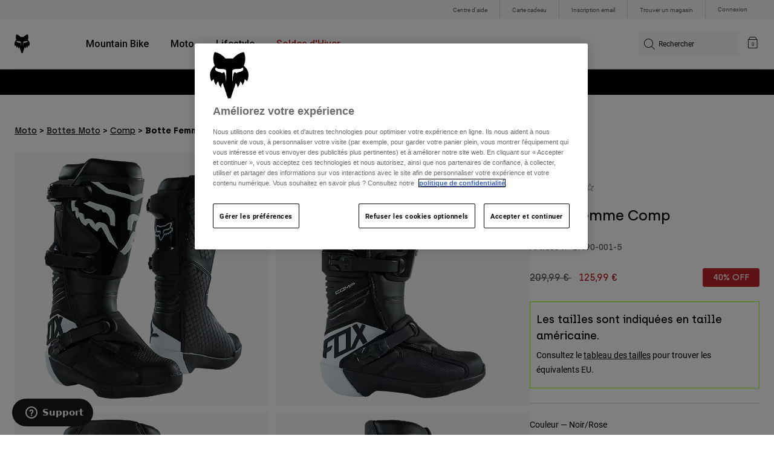

--- FILE ---
content_type: text/html;charset=UTF-8
request_url: https://foxracing.fr/product/botte-femme-comp/27690.html
body_size: 24945
content:



<!DOCTYPE html>


<html lang="fr">
<head>


<!-- OneTrust Cookies Consent Notice start for foxracing.fr -->
<script defer src="https://cdn.cookielaw.org/scripttemplates/otSDKStub.js" type="text/javascript" charset="UTF-8"
data-document-language="true"
data-domain-script="214ac929-5c0c-421e-a022-fdb4d0d285c3">
</script>
<script type="text/javascript">function OptanonWrapper() { }</script>
<!-- OneTrust Cookies Consent Notice end for foxracing.fr -->














<!--[if gt IE 9]><!-->
<script>//common/scripts.isml</script>



<script defer type="text/javascript" src="/on/demandware.static/Sites-FoxEU-Site/-/fr_FR/v1769502265100/js/main.js"></script>



    
        <script defer type="text/javascript" src="/on/demandware.static/Sites-FoxEU-Site/-/fr_FR/v1769502265100/js/pageDesigner.js"
            
            >
        </script>
    

    
        <script defer type="text/javascript" src="/on/demandware.static/Sites-FoxEU-Site/-/fr_FR/v1769502265100/js/productDetail.js"
            
            >
        </script>
    




<!--<![endif]-->



<meta charset=UTF-8>
<meta http-equiv="x-ua-compatible" content="ie=edge">
<meta name="viewport" content="width=device-width, initial-scale=1, maximum-scale=5">


<title>Botte Femme Comp</title>

<script defer type="text/javascript" src="/on/demandware.static/Sites-FoxEU-Site/-/fr_FR/v1769502265100/js/EswHooks.js"></script>
<link rel="stylesheet" href="/on/demandware.static/Sites-FoxEU-Site/-/fr_FR/v1769502265100/css/EswCss.css" />
<meta name="description" content="Acheter Botte Femme Comp exclusivement chez Fox Racing&reg; France ✓ Livraison gratuite &agrave; partir de 49&pound; dachat ✓ Paiement s&eacute;curis&eacute; ✓ Retours faciles ✓ Exp&eacute;dition en 2-3 jours"/>
<meta name="keywords" content="Fox Racing"/>








<meta property="og:title" content="Botte Femme Comp" />


<meta property="og:description" content="Acheter Botte Femme Comp exclusivement chez Fox Racing&reg; France ✓ Livraison gratuite &agrave; partir de 49&pound; dachat ✓ Paiement s&eacute;curis&eacute; ✓ Retours faciles ✓ Exp&eacute;dition en 2-3 jours" />

<link rel="icon" type="image/png" href="/on/demandware.static/Sites-FoxEU-Site/-/default/dwedd5bd08/images/favicons/favicon-128.png" sizes="128x128" />
<link rel="icon" type="image/png" href="/on/demandware.static/Sites-FoxEU-Site/-/default/dw89bc1694/images/favicons/favicon-96x96.png" sizes="96x96" />
<link rel="icon" type="image/png" href="/on/demandware.static/Sites-FoxEU-Site/-/default/dw685527a5/images/favicons/favicon-48x48.png" sizes="48x48" />
<link rel="icon" type="image/png" href="/on/demandware.static/Sites-FoxEU-Site/-/default/dwb6278997/images/favicons/favicon-32x32.png" sizes="32x32" />
<link rel="icon" type="image/png" href="/on/demandware.static/Sites-FoxEU-Site/-/default/dwcffb3c19/images/favicons/favicon-16x16.png" sizes="16x16" />



<link id="globalStyles" rel="stylesheet" href="/on/demandware.static/Sites-FoxEU-Site/-/fr_FR/v1769502265100/css/global.css" />

















    <script>
        var yotpoAppKey = 'tGo2WjNQRvmPlh8DkApfxQAEPXlc9t8VKt5FxlSK';
        var yotpoStaticContentURL = 'https://cdn-widgetsrepository.yotpo.com/v1/loader/';
        var yotpoURL = yotpoStaticContentURL + yotpoAppKey;
        (function e() {
            var e = document.createElement("script");
                    e.type = "text/javascript",
                    e.async = true,
                    e.src = yotpoURL;
            var t = document.getElementsByTagName("script")[0];
            t.parentNode.insertBefore(e, t)
        })();
    </script>



<script async type="text/javascript" id="sig-api" data-order-session-id="aHR0cHM6Ly9mb3hyYWNpbmcuZnIvZTU1YmM1OTBlNGM2NzY1YTU2OWRkNmM5ODU=" src="https://cdn-scripts.signifyd.com/api/script-tag.js"></script>
<meta property="og:type" hreflang="website" /><meta property="og:title" hreflang="Botte Femme Comp" /><meta property="og:locale" hreflang="fr_FR" /><meta property="twitter:card" hreflang="summary_large_image" /><meta property="og:description" hreflang="Acheter Botte Femme Comp exclusivement chez Fox Racing® France ✓ Livraison gratuite à partir de 49£ dachat ✓ Paiement sécurisé ✓ Retours faciles ✓ Expédition en 2-3 jours" /><meta property="og:url" hreflang="https://foxracing.fr/product/botte-femme-comp/27690.html" /><script>
    var pageAction = 'productshow';
    window.dataLayer = window.dataLayer || [];
    var orderId = -1;

    // In all cases except Order Confirmation, the data layer should be pushed, so default to that case
    var pushDataLayer = true;
    if (pageAction === 'orderconfirm') {
        // As of now, the correction is for order confirmation only
        orderId = getOrderId({"event":"pdp","ecommerce":{"detail":{"actionField":{},"products":[{"id":"27690","name":"Botte Femme Comp","category":"moto/boots/comp","categoryID":"moto-boots-comp","price":"125.99","ph2":"Moto","ph3":"Women's","ph5":"Boots","brand":"Fox Racing","seasonKey":"","onSale":""}]}}});
        var ordersPushedToGoogle = getOrdersPushedToGoogle();
        var orderHasBeenPushedToGoogle = orderHasBeenPushedToGoogle(orderId, ordersPushedToGoogle);
        if (orderHasBeenPushedToGoogle) {
            // If the data has already been sent, let's not push it again.
            pushDataLayer = false;
        }
    }

    if (pushDataLayer) {
        dataLayer.push({"event":"pdp","ecommerce":{"detail":{"actionField":{},"products":[{"id":"27690","name":"Botte Femme Comp","category":"moto/boots/comp","categoryID":"moto-boots-comp","price":"125.99","ph2":"Moto","ph3":"Women's","ph5":"Boots","brand":"Fox Racing","seasonKey":"","onSale":""}]}}});
        if (pageAction === 'orderconfirm') {
            // Add the orderId to the array of orders that is being stored in localStorage
            ordersPushedToGoogle.push(orderId);
            // The localStorage is what is used to prevent the duplicate send from mobile platforms
            window.localStorage.setItem('ordersPushedToGoogle', JSON.stringify(ordersPushedToGoogle));
        }
    }

    function getOrderId(dataLayer) {
        if ('ecommerce' in dataLayer) {
            if ('purchase' in dataLayer.ecommerce && 'actionField' in dataLayer.ecommerce.purchase &&
                'id' in dataLayer.ecommerce.purchase.actionField) {
                return dataLayer.ecommerce.purchase.actionField.id;
            }
        }

        return -1;
    }

    function getOrdersPushedToGoogle() {
        var ordersPushedToGoogleString = window.localStorage.getItem('ordersPushedToGoogle');
        if (ordersPushedToGoogleString && ordersPushedToGoogleString.length > 0) {
            return JSON.parse(ordersPushedToGoogleString);
        }

        return [];
    }

    function orderHasBeenPushedToGoogle(orderId, ordersPushedToGoogle) {
        if (orderId) {
            for (var index = 0; index < ordersPushedToGoogle.length; index++) {
                if (ordersPushedToGoogle[index] === orderId) {
                    return true;
                }
            }
        }

        return false;
    }
</script>

<script>
    window.dataLayer = window.dataLayer || [];
    dataLayer.push({"environment":"production","demandwareID":"abBoBqvrtxcSFEMxw4WhrimwAi","loggedInState":false,"locale":"fr_FR","currencyCode":"EUR","pageLanguage":"en_US","registered":false,"user_id":""});
</script>


<!-- Google Tag Manager -->
<script>(function(w,d,s,l,i){w[l]=w[l]||[];w[l].push({'gtm.start':
new Date().getTime(),event:'gtm.js'});var f=d.getElementsByTagName(s)[0],
j=d.createElement(s),dl=l!='dataLayer'?'&l='+l:'';j.async=true;j.src=
'https://www.googletagmanager.com/gtm.js?id='+i+dl+'';f.parentNode.insertBefore(j,f);
})(window,document,'script','dataLayer','GTM-KD9QLPH');</script>
<!-- End Google Tag Manager -->


<script defer src="/on/demandware.static/Sites-FoxEU-Site/-/fr_FR/v1769502265100/js/tagmanager.js"></script>

<script>
window.UncachedData = {
  "action": "Data-UncachedData",
  "queryString": "",
  "locale": "fr_FR",
  "__gtmEvents": [
    null
  ]
}
window.CachedData = {
  "action": "Data-CachedData",
  "queryString": "",
  "locale": "fr_FR",
  "siteIntegrations": {
    "adyenCartridgeEnabled": true,
    "GTMEnable": true,
    "googlePlacesEnabled": true,
    "SignifydEnableCartridge": true,
    "Vertex_isEnabled": false,
    "yotpoCartridgeEnabled": true,
    "melissaEnabled": false,
    "ZendeskEnabled": true,
    "googleApiKey": "AIzaSyChe0cUUHqw37O5biEEbIpKNlvy6HFUhso"
  },
  "__gtmEvents": [
    null
  ]
}
</script>

<meta name="p:domain_verify" content="7bfcc613be88ce9b95823f35b52b2db3" />



<link rel="canonical" href="https://foxracing.fr/product/botte-femme-comp/27690.html"/>

<script type="text/javascript">//<!--
/* <![CDATA[ (head-active_data.js) */
var dw = (window.dw || {});
dw.ac = {
    _analytics: null,
    _events: [],
    _category: "",
    _searchData: "",
    _anact: "",
    _anact_nohit_tag: "",
    _analytics_enabled: "true",
    _timeZone: "Etc/GMT+0",
    _capture: function(configs) {
        if (Object.prototype.toString.call(configs) === "[object Array]") {
            configs.forEach(captureObject);
            return;
        }
        dw.ac._events.push(configs);
    },
	capture: function() { 
		dw.ac._capture(arguments);
		// send to CQ as well:
		if (window.CQuotient) {
			window.CQuotient.trackEventsFromAC(arguments);
		}
	},
    EV_PRD_SEARCHHIT: "searchhit",
    EV_PRD_DETAIL: "detail",
    EV_PRD_RECOMMENDATION: "recommendation",
    EV_PRD_SETPRODUCT: "setproduct",
    applyContext: function(context) {
        if (typeof context === "object" && context.hasOwnProperty("category")) {
        	dw.ac._category = context.category;
        }
        if (typeof context === "object" && context.hasOwnProperty("searchData")) {
        	dw.ac._searchData = context.searchData;
        }
    },
    setDWAnalytics: function(analytics) {
        dw.ac._analytics = analytics;
    },
    eventsIsEmpty: function() {
        return 0 == dw.ac._events.length;
    }
};
/* ]]> */
// -->
</script>
<script type="text/javascript">//<!--
/* <![CDATA[ (head-cquotient.js) */
var CQuotient = window.CQuotient = {};
CQuotient.clientId = 'bgml-FoxEU';
CQuotient.realm = 'BGML';
CQuotient.siteId = 'FoxEU';
CQuotient.instanceType = 'prd';
CQuotient.locale = 'fr_FR';
CQuotient.fbPixelId = '1139662696127955';
CQuotient.activities = [];
CQuotient.cqcid='';
CQuotient.cquid='';
CQuotient.cqeid='';
CQuotient.cqlid='';
CQuotient.apiHost='api.cquotient.com';
/* Turn this on to test against Staging Einstein */
/* CQuotient.useTest= true; */
CQuotient.useTest = ('true' === 'false');
CQuotient.initFromCookies = function () {
	var ca = document.cookie.split(';');
	for(var i=0;i < ca.length;i++) {
	  var c = ca[i];
	  while (c.charAt(0)==' ') c = c.substring(1,c.length);
	  if (c.indexOf('cqcid=') == 0) {
		CQuotient.cqcid=c.substring('cqcid='.length,c.length);
	  } else if (c.indexOf('cquid=') == 0) {
		  var value = c.substring('cquid='.length,c.length);
		  if (value) {
		  	var split_value = value.split("|", 3);
		  	if (split_value.length > 0) {
			  CQuotient.cquid=split_value[0];
		  	}
		  	if (split_value.length > 1) {
			  CQuotient.cqeid=split_value[1];
		  	}
		  	if (split_value.length > 2) {
			  CQuotient.cqlid=split_value[2];
		  	}
		  }
	  }
	}
}
CQuotient.getCQCookieId = function () {
	if(window.CQuotient.cqcid == '')
		window.CQuotient.initFromCookies();
	return window.CQuotient.cqcid;
};
CQuotient.getCQUserId = function () {
	if(window.CQuotient.cquid == '')
		window.CQuotient.initFromCookies();
	return window.CQuotient.cquid;
};
CQuotient.getCQHashedEmail = function () {
	if(window.CQuotient.cqeid == '')
		window.CQuotient.initFromCookies();
	return window.CQuotient.cqeid;
};
CQuotient.getCQHashedLogin = function () {
	if(window.CQuotient.cqlid == '')
		window.CQuotient.initFromCookies();
	return window.CQuotient.cqlid;
};
CQuotient.trackEventsFromAC = function (/* Object or Array */ events) {
try {
	if (Object.prototype.toString.call(events) === "[object Array]") {
		events.forEach(_trackASingleCQEvent);
	} else {
		CQuotient._trackASingleCQEvent(events);
	}
} catch(err) {}
};
CQuotient._trackASingleCQEvent = function ( /* Object */ event) {
	if (event && event.id) {
		if (event.type === dw.ac.EV_PRD_DETAIL) {
			CQuotient.trackViewProduct( {id:'', alt_id: event.id, type: 'raw_sku'} );
		} // not handling the other dw.ac.* events currently
	}
};
CQuotient.trackViewProduct = function(/* Object */ cqParamData){
	var cq_params = {};
	cq_params.cookieId = CQuotient.getCQCookieId();
	cq_params.userId = CQuotient.getCQUserId();
	cq_params.emailId = CQuotient.getCQHashedEmail();
	cq_params.loginId = CQuotient.getCQHashedLogin();
	cq_params.product = cqParamData.product;
	cq_params.realm = cqParamData.realm;
	cq_params.siteId = cqParamData.siteId;
	cq_params.instanceType = cqParamData.instanceType;
	cq_params.locale = CQuotient.locale;
	
	if(CQuotient.sendActivity) {
		CQuotient.sendActivity(CQuotient.clientId, 'viewProduct', cq_params);
	} else {
		CQuotient.activities.push({activityType: 'viewProduct', parameters: cq_params});
	}
};
/* ]]> */
// -->
</script>



</head>
<body>


<!-- Google Tag Manager (noscript) -->
<noscript><iframe src="https://www.googletagmanager.com/ns.html?id=GTM-KD9QLPH"
height="0" width="0" style="display:none;visibility:hidden"></iframe></noscript>
<!-- End Google Tag Manager (noscript) -->
<div class="page" data-action="Product-Show" data-querystring="pid=27690" >














<script async data-environment="production" src="https://js.klarna.com/web-sdk/v1/klarna.js" data-client-id="8b610ed1-c164-5103-afa6-76507f285a32"></script>






    <header class="logo-left fixed-header-enhanced " id="top-header">
    <a href="#maincontent" class="skip" aria-label="Passer au contenu principal">Passer au contenu principal</a>
<a href="#footercontent" class="skip" aria-label="Passer au contenu du pied de page ">Passer au contenu du pied de page </a>

    <div class="header-utility hidden-md-down">
        <div class="container">
            <div class="row no-gutters">
                <div class="col">
                    <div class="pull-right">
                        



    
    <div class="content-asset" data-asset-id="header-utility-links"><!-- dwMarker="content" dwContentID="303becd7f0ed2c826f11e69767" dwContentBMID="header-utility-links" -->
        <div class="header-utility-links">
    <div class="utility-link">
        <a href="https://foxracing.fr/help" role="menuitem">Centre d'aide</a>
    </div>
    <div class="utility-link">
        <a href="https://foxracing.fr/carte-cadeau" role="menuitem">Carte cadeau</a>
    </div>
    <div class="utility-link">
        <a href="https://foxracing.fr/join.html" role="menuitem">Inscription email</a>
    </div>
    <div class="utility-link">
        <a href="https://foxracing.fr/stores" role="menuitem">Trouver un magasin</a>
    </div>
</div>
    </div> <!-- End content-asset -->




                    </div>
                </div>

                <div class="header-account-container">
                    


    <div class="account-link user">
        <a class="sr-only" href="https://foxracing.fr/login" tabindex="0">
            Connexion
        </a>
        <a class="js-login header-account-link" href="https://foxracing.fr/login" data-url="https://foxracing.fr/on/demandware.store/Sites-FoxEU-Site/fr_FR/Login-ShowModal?modal=login" aria-label="Connexion">
            
                Connexion
            
        </a>
    </div>

                    
                    
                    
                </div>
            </div>
        </div>
    </div>
    
    

    <nav class="header-nav nav-left  transparent-nav-light" id="header-nav" aria-label="Fox Racing Main Navigation">
        <div class="header container">
            <div class="row header-nav-row no-gutters">

                <div class="col header-column-2">
                    <div class="brand">
                        <a class="logo-home d-block" href="https://foxracing.fr/" title="Fox Racing Accueil"></a>
                    </div>
                </div>

                <div class="col header-column-1">
                    <div class="main-menu navbar-toggleable-md menu-toggleable-left multilevel-dropdown" id="sg-navbar-collapse">
                        <nav class="navbar navbar-expand-lg bg-inverse col-12" aria-label="Fox Racing">
    <div class="close-menu d-lg-none">
        <button class="back" role="button" aria-label="Retour au menu pr&eacute;c&eacute;dent">
            <span class="icon icon-arrow-left-thin"></span>
            Back to <span class="back-parent-name"></span>
        </button>
    </div>
    <div class="menu-group">
        <ul class="nav navbar-nav">
            
                
                        
                        
                            
                            
                            <li class="nav-item custom-dropdown megamenu ">
                                
                                <a href="https://foxracing.fr/vtt/" id="nav-mtb-menu" class="nav-link dropdown-toggle" data-toggle="dropdown" data-parentname="Tout" aria-haspopup="true" aria-expanded="false" tabindex="0">Mountain Bike</a>
                                
                                
                                    















<ul class="dropdown-menu mega-standard second-level-menu-group" aria-label="mtb-menu">
    
        
            <div class="container">
                <ul class="menu-subcategories">

                    
                    
                        <li class="dropdown-item featured-item custom-dropdown col-lg">
                            <a href="https://foxracing.fr/vtt/" id="mtb-new-and-featured" class="dropdown-link dropdown-toggle nav-link" data-toggle="dropdown" data-parentname="Mountain Bike" aria-haspopup="true" aria-expanded="false" tabindex="0">Nouveaut&eacute;s et tendances</a>
                            <ul class="dropdown-menu" aria-label="mtb-new-and-featured">
                                
                                    
                                        <li class="dropdown-item">
                                            <a href="https://foxracing.fr/vtt/nouveautes/" id="mtb-new-arrivals" class="dropdown-link" tabindex="-1">Nouveaut&eacute;s</a>
                                        </li>
                                    
                                
                                    
                                        <li class="dropdown-item">
                                            <a href="https://foxracing.fr/vtt/best-sellers/" id="mtb-best-sellers" class="dropdown-link" tabindex="-1">Best sellers</a>
                                        </li>
                                    
                                
                                    
                                        <li class="dropdown-item">
                                            <a href="https://foxracing.fr/mtb-fa25-defend-lunar-special-edition.html" id="mtb-new-and-featured-11" class="dropdown-link" tabindex="-1">Lunar</a>
                                        </li>
                                    
                                
                                    
                                        <li class="dropdown-item">
                                            <a href="https://foxracing.fr/vtt-vetements-hiver/" id="mtb-new-and-featured-7" class="dropdown-link" tabindex="-1">Indispensables pour l'hiver</a>
                                        </li>
                                    
                                
                                    
                                        <li class="dropdown-item">
                                            <a href="https://foxracing.fr/vtt/kits-complets-vtt/" id="mtb-gear-kits-menu" class="dropdown-link" tabindex="-1">Tenues</a>
                                        </li>
                                    
                                
                                    
                                        <li class="dropdown-item">
                                            <a href="https://foxracing.fr/vtt/femme/" id="mtb-womens-menu" class="dropdown-link" tabindex="-1">Femme</a>
                                        </li>
                                    
                                
                                    
                                        <li class="dropdown-item">
                                            <a href="https://foxracing.fr/vtt/enfant/" id="mtb-youth-menu" class="dropdown-link" tabindex="-1">Enfant</a>
                                        </li>
                                    
                                
                            </ul>
                        </li>
                    

                    
                        
                        
                            
                            <li class="dropdown-item custom-dropdown col-lg">
                                <a href="https://foxracing.fr/vtt/" id="mtb-gear" class="dropdown-link dropdown-toggle nav-link" data-toggle="dropdown" data-parentname="&Eacute;quipement" aria-haspopup="true" aria-expanded="false" tabindex="0">&Eacute;quipement</a>
                                


<ul class="dropdown-menu" aria-label="mtb-gear">
    
        
            <li class="dropdown-item">
                <a href="https://foxracing.fr/vtt/casques-vtt/" id="mtb-helmets-menu" class="dropdown-link" tabindex="-1">Casques</a>
            </li>
        
    
        
            <li class="dropdown-item">
                <a href="https://foxracing.fr/vtt/chaussures-vtt/" id="mtb-shoes-menu" class="dropdown-link" tabindex="-1">Chaussures</a>
            </li>
        
    
        
            <li class="dropdown-item">
                <a href="https://foxracing.fr/vtt/vetements-vtt/maillots-vtt/" id="mtb-jerseys-menu" class="dropdown-link" tabindex="-1">Maillots</a>
            </li>
        
    
        
            <li class="dropdown-item">
                <a href="https://foxracing.fr/vtt/vetements-vtt/vestes-vtt/" id="mtb-jackets-menu" class="dropdown-link" tabindex="-1">Vestes</a>
            </li>
        
    
        
            <li class="dropdown-item">
                <a href="https://foxracing.fr/vtt/vetements-vtt/pantalons-vtt/" id="mtb-trousers-menu" class="dropdown-link" tabindex="-1">Pantalons</a>
            </li>
        
    
        
            <li class="dropdown-item">
                <a href="https://foxracing.fr/vtt/vetements-vtt/shorts-vtt/" id="mtb-shorts-menu" class="dropdown-link" tabindex="-1">Shorts</a>
            </li>
        
    
        
            <li class="dropdown-item">
                <a href="https://foxracing.fr/vtt/vetements-vtt/sous-vetements-vtt/" id="mtb-base-layers-menu" class="dropdown-link" tabindex="-1">Sous v&ecirc;tements</a>
            </li>
        
    
        
            <li class="dropdown-item">
                <a href="https://foxracing.fr/vtt/vetements-vtt/gants-vtt/" id="mtb-gloves-menu" class="dropdown-link" tabindex="-1">Gants</a>
            </li>
        
    
        
            <li class="dropdown-item">
                <a href="https://foxracing.fr/vtt/vetements-vtt/chaussettes-vtt/" id="mtb-socks-menu" class="dropdown-link" tabindex="-1">Chaussettes</a>
            </li>
        
    
        
            <li class="dropdown-item">
                <a href="https://foxracing.fr/vtt/protections-vtt/" id="mtb-protections-menu" class="dropdown-link" tabindex="-1">Protections</a>
            </li>
        
    
        
            <li class="dropdown-item">
                <a href="https://foxracing.fr/vtt/masques-vtt/" id="mtb-goggles-menu" class="dropdown-link" tabindex="-1">Masques</a>
            </li>
        
    
        
            <li class="dropdown-item">
                <a href="https://foxracing.fr/vtt/accessoires-vtt/sacs-vtt/" id="mtb-bags-menu" class="dropdown-link" tabindex="-1">Sacs</a>
            </li>
        
    
        
            <li class="dropdown-item">
                <a href="https://foxracing.fr/vtt/accessoires-vtt/" id="mtb-accessories-menu" class="dropdown-link" tabindex="-1">Accessoires</a>
            </li>
        
    
        
            <li class="dropdown-item">
                <a href="https://foxracing.fr/spare-parts/" id="mtb-spare-parts-menu" class="dropdown-link" tabindex="-1">Pi&egrave;ces de rechange</a>
            </li>
        
    
    
</ul>

                            </li>
                        
                    
                        
                        
                            
                            <li class="dropdown-item custom-dropdown col-lg">
                                <a href="javascript:void(0);" id="mtb-collections-menu" class="dropdown-link dropdown-toggle nav-link" data-toggle="dropdown" data-parentname="Collections" aria-haspopup="true" aria-expanded="false" tabindex="0">Collections</a>
                                


<ul class="dropdown-menu" aria-label="mtb-collections-menu">
    
        
            <li class="dropdown-item">
                <a href="https://foxracing.fr/vtt/vetements-vtt/ranger/" id="mtb-collections-ranger-menu" class="dropdown-link" tabindex="-1">Ranger</a>
            </li>
        
    
        
            <li class="dropdown-item">
                <a href="https://foxracing.fr/vtt/vetements-vtt/fox-defend/" id="mtb-collections-defend-menu" class="dropdown-link" tabindex="-1">Fox Defend</a>
            </li>
        
    
        
            <li class="dropdown-item">
                <a href="https://foxracing.fr/vtt/vetements-vtt/flexair/" id="mtb-collections-flexair-menu" class="dropdown-link" tabindex="-1">Flexair</a>
            </li>
        
    
        
            <li class="dropdown-item">
                <a href="https://foxracing.fr/vtt/vetements-vtt/water/" id="mtb-collections-water-menu" class="dropdown-link" tabindex="-1">Water</a>
            </li>
        
    
        
            <li class="dropdown-item">
                <a href="https://foxracing.fr/vtt/vetements-vtt/wind/" id="mtb-collections-wind-menu" class="dropdown-link" tabindex="-1">Wind</a>
            </li>
        
    
        
            <li class="dropdown-item">
                <a href="https://foxracing.fr/vtt/vetements-vtt/fire/" id="mtb-collections-fire-menu" class="dropdown-link" tabindex="-1">Fire</a>
            </li>
        
    
    
</ul>

                            </li>
                        
                    
                        
                        
                            
                            <li class="dropdown-item custom-dropdown col-lg">
                                <a href="javascript:void(0);" id="mtb-intended-use" class="dropdown-link dropdown-toggle nav-link" data-toggle="dropdown" data-parentname="Utilisation" aria-haspopup="true" aria-expanded="false" tabindex="0">Utilisation</a>
                                


<ul class="dropdown-menu" aria-label="mtb-intended-use">
    
        
            <li class="dropdown-item">
                <a href="https://foxracing.fr/vtt/downhill/" id="mtb-style-downhill-menu" class="dropdown-link" tabindex="-1">Downhill</a>
            </li>
        
    
        
            <li class="dropdown-item">
                <a href="https://foxracing.fr/vtt/enduro/" id="mtb-style-trailenduro-menu" class="dropdown-link" tabindex="-1">Enduro</a>
            </li>
        
    
        
            <li class="dropdown-item">
                <a href="https://foxracing.fr/vtt/trail/" id="mtb-style-trail-menu" class="dropdown-link" tabindex="-1">Trail</a>
            </li>
        
    
        
            <li class="dropdown-item">
                <a href="https://foxracing.fr/vtt/cross-country/" id="mtb-style-cross-country-menu" class="dropdown-link" tabindex="-1">XC &amp; Gravel</a>
            </li>
        
    
        
            <li class="dropdown-item">
                <a href="https://foxracing.fr/vtt/vetements-vtt/water/" id="mtb-intended-use-rain" class="dropdown-link" tabindex="-1">Pluie</a>
            </li>
        
    
        
            <li class="dropdown-item">
                <a href="https://foxracing.fr/vtt/vetements-vtt/wind/" id="mtb-intended-use-wind" class="dropdown-link" tabindex="-1">Vent</a>
            </li>
        
    
        
            <li class="dropdown-item">
                <a href="https://foxracing.fr/vtt/vetements-vtt/fire/" id="mtb-intended-use-winter" class="dropdown-link" tabindex="-1">Hiver</a>
            </li>
        
    
    
</ul>

                            </li>
                        
                    
                        
                        
                            
                            <li class="dropdown-item custom-dropdown col-lg">
                                <a href="javascript:void(0);" id="mtb-guides" class="dropdown-link dropdown-toggle nav-link" data-toggle="dropdown" data-parentname="Guides" aria-haspopup="true" aria-expanded="false" tabindex="0">Guides</a>
                                


<ul class="dropdown-menu" aria-label="mtb-guides">
    
        
            <li class="dropdown-item">
                <a href="https://foxracing.fr/mtb-helmet-guide.html" id="mtb-guides-helmets" class="dropdown-link" tabindex="-1">Casques</a>
            </li>
        
    
        
            <li class="dropdown-item">
                <a href="https://foxracing.fr/mountain-bike-shoes-guide.html" id="mtb-guides-shoes" class="dropdown-link" tabindex="-1">Chaussures</a>
            </li>
        
    
        
            <li class="dropdown-item">
                <a href="https://foxracing.fr/mtb-glove-guide.html" id="mtb-guides-gloves" class="dropdown-link" tabindex="-1">Gants</a>
            </li>
        
    
        
            <li class="dropdown-item">
                <a href="https://foxracing.fr/mtb-goggle-guide.html" id="mtb-guides-goggles" class="dropdown-link" tabindex="-1">Masques</a>
            </li>
        
    
        
            <li class="dropdown-item">
                <a href="https://foxracing.fr/mtb-gear-guides.html" id="mtb-guides-view-all" class="dropdown-link" tabindex="-1">Tous les Guides</a>
            </li>
        
    
    
</ul>

                            </li>
                        
                    

                    
                </ul>
            </div>

            
            
                <div class="featured-link-container">
                    <div class="container">
                        <button class="featured-link">
                            <a class="h6" href="https://foxracing.fr/vtt/">Explorer VTT</a>
                        </button>
                    </div>
                </div>
            

            
                <div class="product-help-container">
                    <div class="container">
                        <div class="product-help-header h6">Product Help</div>
                        
                            <button class="product-help-link">
                                <a href="https://foxracing.fr/mtb-gear-guides.html">Guide &eacute;quipements VTT</a>
                            </button>
                        
                            <button class="product-help-link">
                                <a href="https://foxracing.fr/helmet-care-guide.html">Guide d'entretien d'un casque</a>
                            </button>
                        
                    </div>
                </div>
            

        
    
</ul>

                                
                            </li>
                        
                
                        
                        
                            
                            
                            <li class="nav-item custom-dropdown megamenu ">
                                
                                <a href="/moto/" id="nav-moto" class="nav-link dropdown-toggle" data-toggle="dropdown" data-parentname="Tout" aria-haspopup="true" aria-expanded="false" tabindex="0">Moto</a>
                                
                                
                                    















<ul class="dropdown-menu mega-standard second-level-menu-group" aria-label="moto">
    
        
            <div class="container">
                <ul class="menu-subcategories">

                    
                    
                        <li class="dropdown-item featured-item custom-dropdown col-lg">
                            <a href="https://foxracing.fr/moto/" id="moto-new-and-featured" class="dropdown-link dropdown-toggle nav-link" data-toggle="dropdown" data-parentname="Moto" aria-haspopup="true" aria-expanded="false" tabindex="0">Nouveaut&eacute;s et tendances</a>
                            <ul class="dropdown-menu" aria-label="moto-new-and-featured">
                                
                                    
                                        <li class="dropdown-item">
                                            <a href="https://foxracing.fr/moto/nouveautes/" id="moto-new-arrivals" class="dropdown-link" tabindex="-1">Nouveaut&eacute;s</a>
                                        </li>
                                    
                                
                                    
                                        <li class="dropdown-item">
                                            <a href="https://foxracing.fr/moto/best-sellers/" id="moto-best-sellers" class="dropdown-link" tabindex="-1">Best sellers</a>
                                        </li>
                                    
                                
                                    
                                        <li class="dropdown-item">
                                            <a href="https://foxracing.fr/mx26-vision-le.html" id="moto-new-and-featured-5" class="dropdown-link" tabindex="-1">Vision &Eacute;dition limit&eacute;e</a>
                                        </li>
                                    
                                
                                    
                                        <li class="dropdown-item">
                                            <a href="https://foxracing.fr/dngr.html" id="moto-new-and-featured-7" class="dropdown-link" tabindex="-1">DNGR</a>
                                        </li>
                                    
                                
                                    
                                        <li class="dropdown-item">
                                            <a href="https://foxracing.fr/mx26-flexair-image-phantom-limited-edition.html" id="moto-new-and-featured-2" class="dropdown-link" tabindex="-1">Image Phantom</a>
                                        </li>
                                    
                                
                                    
                                        <li class="dropdown-item">
                                            <a href="https://foxracing.fr/moto/kits-complets-moto/" id="moto-featured-mx26" class="dropdown-link" tabindex="-1">Collection MX26</a>
                                        </li>
                                    
                                
                                    
                                        <li class="dropdown-item">
                                            <a href="https://foxracing.fr/moto/femme/" id="moto-womens-menu" class="dropdown-link" tabindex="-1">Femme</a>
                                        </li>
                                    
                                
                                    
                                        <li class="dropdown-item">
                                            <a href="https://foxracing.fr/moto/enfant/" id="moto-youth-menu" class="dropdown-link" tabindex="-1">Enfant</a>
                                        </li>
                                    
                                
                                    
                                        <li class="dropdown-item">
                                            <a href="https://foxracing.fr/moto-gear-guides.html" id="moto-guides" class="dropdown-link" tabindex="-1">Guides</a>
                                        </li>
                                    
                                
                            </ul>
                        </li>
                    

                    
                        
                        
                            
                            <li class="dropdown-item custom-dropdown col-lg">
                                <a href="javascript:void(0);" id="moto-gear" class="dropdown-link dropdown-toggle nav-link" data-toggle="dropdown" data-parentname="Protection" aria-haspopup="true" aria-expanded="false" tabindex="0">Protection</a>
                                


<ul class="dropdown-menu" aria-label="moto-gear">
    
        
            <li class="dropdown-item">
                <a href="https://foxracing.fr/moto/casques-moto/" id="moto-helmets-menu" class="dropdown-link" tabindex="-1">Casques</a>
            </li>
        
    
        
            <li class="dropdown-item">
                <a href="https://foxracing.fr/moto/bottes-moto/" id="moto-boots-menu" class="dropdown-link" tabindex="-1">Bottes</a>
            </li>
        
    
        
            <li class="dropdown-item">
                <a href="https://foxracing.fr/moto/masques-moto/" id="moto-goggles-menu" class="dropdown-link" tabindex="-1">Masques</a>
            </li>
        
    
        
            <li class="dropdown-item">
                <a href="https://foxracing.fr/moto/protections-moto/gilet-protection-moto/" id="moto-protections-chest-menu" class="dropdown-link" tabindex="-1">Gilet protection</a>
            </li>
        
    
        
            <li class="dropdown-item">
                <a href="https://foxracing.fr/moto/protections-moto/coudieres-moto/" id="moto-protections-elbow-menu" class="dropdown-link" tabindex="-1">Coudi&egrave;res</a>
            </li>
        
    
        
            <li class="dropdown-item">
                <a href="https://foxracing.fr/moto/protections-moto/genouilleres-moto/" id="moto-protections-knee-menu" class="dropdown-link" tabindex="-1">Genouill&egrave;res</a>
            </li>
        
    
        
            <li class="dropdown-item">
                <a href="https://foxracing.fr/moto/protections-moto/" id="moto-protections-menu" class="dropdown-link" tabindex="-1">Toutes les protections</a>
            </li>
        
    
        
            <li class="dropdown-item">
                <a href="https://foxracing.fr/spare-parts/" id="moto-spare-parts-menu" class="dropdown-link" tabindex="-1">Pi&egrave;ces de rechange</a>
            </li>
        
    
    
</ul>

                            </li>
                        
                    
                        
                        
                            
                            <li class="dropdown-item custom-dropdown col-lg">
                                <a href="javascript:void(0);" id="moto-clothing-menu" class="dropdown-link dropdown-toggle nav-link" data-toggle="dropdown" data-parentname="V&ecirc;tements" aria-haspopup="true" aria-expanded="false" tabindex="0">V&ecirc;tements</a>
                                


<ul class="dropdown-menu" aria-label="moto-clothing-menu">
    
        
            <li class="dropdown-item">
                <a href="https://foxracing.fr/moto/kits-complets-moto/" id="moto-gear-kits-menu" class="dropdown-link" tabindex="-1">Tenue Compl&egrave;te</a>
            </li>
        
    
        
            <li class="dropdown-item">
                <a href="https://foxracing.fr/moto/vetements-moto/maillots-moto/" id="moto-jerseys-menu" class="dropdown-link" tabindex="-1">Maillots</a>
            </li>
        
    
        
            <li class="dropdown-item">
                <a href="https://foxracing.fr/moto/vetements-moto/pantalons-moto/" id="moto-trousers-menu" class="dropdown-link" tabindex="-1">Pantalons</a>
            </li>
        
    
        
            <li class="dropdown-item">
                <a href="https://foxracing.fr/moto/vetements-moto/vestes-moto/" id="moto-jackets-menu" class="dropdown-link" tabindex="-1">Vestes</a>
            </li>
        
    
        
            <li class="dropdown-item">
                <a href="https://foxracing.fr/moto/vetements-moto/gants-moto/" id="moto-gloves-menu" class="dropdown-link" tabindex="-1">Gants</a>
            </li>
        
    
        
            <li class="dropdown-item">
                <a href="https://foxracing.fr/moto/vetements-moto/sous-vetements-moto/" id="moto-base-layers-menu" class="dropdown-link" tabindex="-1">Sous v&ecirc;tements</a>
            </li>
        
    
        
            <li class="dropdown-item">
                <a href="https://foxracing.fr/moto/vetements-moto/chaussettes-moto/" id="moto-socks-menu" class="dropdown-link" tabindex="-1">Chaussettes</a>
            </li>
        
    
    
</ul>

                            </li>
                        
                    
                        
                        
                            
                            <li class="dropdown-item custom-dropdown col-lg">
                                <a href="javascript:void(0);" id="moto-collections" class="dropdown-link dropdown-toggle nav-link" data-toggle="dropdown" data-parentname="Collections" aria-haspopup="true" aria-expanded="false" tabindex="0">Collections</a>
                                


<ul class="dropdown-menu" aria-label="moto-collections">
    
        
            <li class="dropdown-item">
                <a href="/moto/collections/180/" id="collections-180" class="dropdown-link" tabindex="-1">180</a>
            </li>
        
    
        
            <li class="dropdown-item">
                <a href="/moto/collections/360/" id="collections-360" class="dropdown-link" tabindex="-1">360</a>
            </li>
        
    
        
            <li class="dropdown-item">
                <a href="https://foxracing.fr/adventure/tous-les-produits/" id="moto-collections-adv-menu" class="dropdown-link" tabindex="-1">Trail Adventure</a>
            </li>
        
    
        
            <li class="dropdown-item">
                <a href="/moto/collections/off-road/" id="collections-offroad" class="dropdown-link" tabindex="-1">Off Road</a>
            </li>
        
    
        
            <li class="dropdown-item">
                <a href="/moto/collections/flexair/" id="collections-moto-flexair" class="dropdown-link" tabindex="-1">Flexair</a>
            </li>
        
    
        
            <li class="dropdown-item">
                <a href="/moto/collections/honda/" id="collections-honda" class="dropdown-link" tabindex="-1">Honda</a>
            </li>
        
    
        
            <li class="dropdown-item">
                <a href="/moto/collections/kawasaki/" id="collections-kawasaki" class="dropdown-link" tabindex="-1">Kawasaki</a>
            </li>
        
    
    
</ul>

                            </li>
                        
                    
                        
                        
                            
                            <li class="dropdown-item custom-dropdown col-lg">
                                <a href="https://foxracing.fr/moto/accessoires-moto/" id="moto-accessories-menu" class="dropdown-link dropdown-toggle nav-link" data-toggle="dropdown" data-parentname="Sacs et accessoires" aria-haspopup="true" aria-expanded="false" tabindex="0">Sacs et accessoires</a>
                                


<ul class="dropdown-menu" aria-label="moto-accessories-menu">
    
        
            <li class="dropdown-item">
                <a href="https://foxracing.fr/moto/accessoires-moto/" id="moto-accessories-all" class="dropdown-link" tabindex="-1">Tous les accessoires</a>
            </li>
        
    
        
            <li class="dropdown-item">
                <a href="https://foxracing.fr/moto/accessoires-moto/sacs-moto/" id="moto-bags-menu" class="dropdown-link" tabindex="-1">Sacs</a>
            </li>
        
    
        
            <li class="dropdown-item">
                <a href="https://foxracing.fr/moto/accessoires-moto/sacs-moto/sacs-hydratation-moto/" id="moto-hydration-packs-menu" class="dropdown-link" tabindex="-1">Sacs Hydratation</a>
            </li>
        
    
        
            <li class="dropdown-item">
                <a href="https://foxracing.fr/moto/accessoires-moto/stickers-moto/" id="moto-stickers-menu" class="dropdown-link" tabindex="-1">Stickers</a>
            </li>
        
    
    
</ul>

                            </li>
                        
                    

                    
                </ul>
            </div>

            
            
                <div class="featured-link-container">
                    <div class="container">
                        <button class="featured-link">
                            <a class="h6" href="https://foxracing.fr/moto/">Explorer Moto</a>
                        </button>
                    </div>
                </div>
            

            
                <div class="product-help-container">
                    <div class="container">
                        <div class="product-help-header h6">Product Help</div>
                        
                            <button class="product-help-link">
                                <a href="https://foxracing.fr/moto-gear-guides.html">Guide &eacute;quipements MOTO</a>
                            </button>
                        
                            <button class="product-help-link">
                                <a href="https://foxracing.fr/helmet-care-guide.html">Guide d'entretien d'un casque</a>
                            </button>
                        
                            <button class="product-help-link">
                                <a href="https://foxracing.fr/boot-care-guide.html">Guide d'entretien des bottes</a>
                            </button>
                        
                    </div>
                </div>
            

        
    
</ul>

                                
                            </li>
                        
                
                        
                        
                            
                            
                            <li class="nav-item custom-dropdown megamenu ">
                                
                                <a href="https://foxracing.fr/lifestyle.html" id="nav-lifestyle" class="nav-link dropdown-toggle" data-toggle="dropdown" data-parentname="Tout" aria-haspopup="true" aria-expanded="false" tabindex="0">Lifestyle</a>
                                
                                
                                    















<ul class="dropdown-menu mega-standard second-level-menu-group" aria-label="lifestyle">
    
        
            <div class="container">
                <ul class="menu-subcategories">

                    
                    
                        <li class="dropdown-item featured-item custom-dropdown col-lg">
                            <a href="https://foxracing.fr/collections/elevated-future/" id="lifestyle-new-and-featured" class="dropdown-link dropdown-toggle nav-link" data-toggle="dropdown" data-parentname="Lifestyle" aria-haspopup="true" aria-expanded="false" tabindex="0">Nouveaut&eacute;s et tendances</a>
                            <ul class="dropdown-menu" aria-label="lifestyle-new-and-featured">
                                
                                    
                                        <li class="dropdown-item">
                                            <a href="https://foxracing.fr/lifestyle/nouveautes/" id="lifestyle-new-arrivals" class="dropdown-link" tabindex="-1">Nouveaut&eacute;s</a>
                                        </li>
                                    
                                
                                    
                                        <li class="dropdown-item">
                                            <a href="https://foxracing.fr/lifestyle/best-sellers/" id="lifestyle-best-sellers" class="dropdown-link" tabindex="-1">Best sellers</a>
                                        </li>
                                    
                                
                                    
                                        <li class="dropdown-item">
                                            <a href="https://foxracing.fr/fanwear.html" id="lfs-new-and-featured-hello" class="dropdown-link" tabindex="-1">Fanwear</a>
                                        </li>
                                    
                                
                                    
                                        <li class="dropdown-item">
                                            <a href="https://foxracing.fr/kit-connect.html" id="lifestyle-new-featured-race" class="dropdown-link" tabindex="-1">Style inspir&eacute; de la course</a>
                                        </li>
                                    
                                
                                    
                                        <li class="dropdown-item">
                                            <a href="https://foxracing.fr/lifestyle/key-looks/" id="lifestyle-new-featured-1" class="dropdown-link" tabindex="-1">Keylooks</a>
                                        </li>
                                    
                                
                                    
                                        <li class="dropdown-item">
                                            <a href="https://foxracing.fr/training/" id="lifestyle-featured-training" class="dropdown-link" tabindex="-1">Collection Training</a>
                                        </li>
                                    
                                
                            </ul>
                        </li>
                    

                    
                        
                        
                            
                            <li class="dropdown-item custom-dropdown col-lg">
                                <a href="/lifestyle/homme/" id="lifestyle-mens" class="dropdown-link dropdown-toggle nav-link" data-toggle="dropdown" data-parentname="Homme" aria-haspopup="true" aria-expanded="false" tabindex="0">Homme</a>
                                


<ul class="dropdown-menu" aria-label="lifestyle-mens">
    
        
            <li class="dropdown-item">
                <a href="/lifestyle/homme/t-shirts-et-tops/" id="lifestyle-mens-tees" class="dropdown-link" tabindex="-1">T-shirts et Tops</a>
            </li>
        
    
        
            <li class="dropdown-item">
                <a href="/lifestyle/homme/sweats-et-pulls/" id="lifestyle-mens-hoodies" class="dropdown-link" tabindex="-1">Sweats et Pulls</a>
            </li>
        
    
        
            <li class="dropdown-item">
                <a href="/lifestyle/homme/vestes/" id="lifestyle-men-jackets" class="dropdown-link" tabindex="-1">Vestes</a>
            </li>
        
    
        
            <li class="dropdown-item">
                <a href="/lifestyle/homme/pantalons/" id="lifestyle-mens-pants" class="dropdown-link" tabindex="-1">Pantalons</a>
            </li>
        
    
        
            <li class="dropdown-item">
                <a href="/lifestyle/homme/bermudas-et-shorts/" id="lifestyle-mens-shorts" class="dropdown-link" tabindex="-1">Bermudas et Shorts</a>
            </li>
        
    
        
            <li class="dropdown-item">
                <a href="/lifestyle/homme/chemises/" id="lifestyle-mens-shirts" class="dropdown-link" tabindex="-1">Chemises</a>
            </li>
        
    
        
            <li class="dropdown-item">
                <a href="/lifestyle/homme/short-de-bain/" id="lifestyle-mens-boardshorts" class="dropdown-link" tabindex="-1">Short de bain</a>
            </li>
        
    
        
            <li class="dropdown-item">
                <a href="https://foxracing.fr/training/vetements-fitness/vetements-fitness-homme/" id="lifestyle-men-training" class="dropdown-link" tabindex="-1">Collection Training</a>
            </li>
        
    
        
            <li class="dropdown-item">
                <a href="https://foxracing.fr/lifestyle/homme/" id="lifestyle-mens-all" class="dropdown-link" tabindex="-1">Tous les v&ecirc;tements casual</a>
            </li>
        
    
    
</ul>

                            </li>
                        
                    
                        
                        
                            
                            <li class="dropdown-item custom-dropdown col-lg">
                                <a href="/lifestyle/femme/" id="lifestyle-womens" class="dropdown-link dropdown-toggle nav-link" data-toggle="dropdown" data-parentname="Femme" aria-haspopup="true" aria-expanded="false" tabindex="0">Femme</a>
                                


<ul class="dropdown-menu" aria-label="lifestyle-womens">
    
        
            <li class="dropdown-item">
                <a href="/lifestyle/femme/t-shirts-et-tops/" id="lifestyle-womens-tees" class="dropdown-link" tabindex="-1">T-shirts et tops</a>
            </li>
        
    
        
            <li class="dropdown-item">
                <a href="/lifestyle/femme/sweats-et-pulls/" id="lifestyle-womens-hoodies" class="dropdown-link" tabindex="-1">Sweats et Pulls</a>
            </li>
        
    
        
            <li class="dropdown-item">
                <a href="/lifestyle/femme/vestes/" id="lifestyle-womens-jackets" class="dropdown-link" tabindex="-1">Vestes</a>
            </li>
        
    
        
            <li class="dropdown-item">
                <a href="/lifestyle/femme/pantalons/" id="lifestyle-womens-pants" class="dropdown-link" tabindex="-1">Pantalons</a>
            </li>
        
    
        
            <li class="dropdown-item">
                <a href="/lifestyle/femme/shorts/" id="lifestyle-womens-shorts" class="dropdown-link" tabindex="-1">Shorts</a>
            </li>
        
    
        
            <li class="dropdown-item">
                <a href="/lifestyle/femme/chemises/" id="lifestyle-womens-tops" class="dropdown-link" tabindex="-1">Chemises</a>
            </li>
        
    
        
            <li class="dropdown-item">
                <a href="https://foxracing.fr/training/vetements-fitness/vetements-fitness-femme/" id="lifestyle-womens-training" class="dropdown-link" tabindex="-1">Collection Training</a>
            </li>
        
    
        
            <li class="dropdown-item">
                <a href="https://foxracing.fr/lifestyle/femme/" id="lifestyle-womens-all" class="dropdown-link" tabindex="-1">Tous les v&ecirc;tements casual</a>
            </li>
        
    
    
</ul>

                            </li>
                        
                    
                        
                        
                            
                            <li class="dropdown-item custom-dropdown col-lg">
                                <a href="/lifestyle/enfants/" id="lifestyle-youth" class="dropdown-link dropdown-toggle nav-link" data-toggle="dropdown" data-parentname="Enfants" aria-haspopup="true" aria-expanded="false" tabindex="0">Enfants</a>
                                


<ul class="dropdown-menu" aria-label="lifestyle-youth">
    
        
            <li class="dropdown-item">
                <a href="/lifestyle/enfants/t-shirts/" id="lifestyle-youth-tees" class="dropdown-link" tabindex="-1">T-shirts</a>
            </li>
        
    
        
            <li class="dropdown-item">
                <a href="/lifestyle/enfants/sweats-et-pulls/" id="lifestyle-youth-hoodies" class="dropdown-link" tabindex="-1">Sweats et Pulls</a>
            </li>
        
    
        
            <li class="dropdown-item">
                <a href="/lifestyle/enfants/pantalon/" id="lifestyle-youth-pants-shorts" class="dropdown-link" tabindex="-1">Pantalon</a>
            </li>
        
    
        
            <li class="dropdown-item">
                <a href="https://foxracing.fr/lifestyle/enfants/" id="lifestyle-youth-all" class="dropdown-link" tabindex="-1">Tous les v&ecirc;tements casual</a>
            </li>
        
    
    
</ul>

                            </li>
                        
                    
                        
                        
                            
                            <li class="dropdown-item custom-dropdown col-lg">
                                <a href="/lifestyle/accessoires/" id="lifestyle-accessories" class="dropdown-link dropdown-toggle nav-link" data-toggle="dropdown" data-parentname="Accessoires" aria-haspopup="true" aria-expanded="false" tabindex="0">Accessoires</a>
                                


<ul class="dropdown-menu" aria-label="lifestyle-accessories">
    
        
            <li class="dropdown-item">
                <a href="https://foxracing.fr/accessoires/casquettes-et-chapeaux/" id="lifestyle-hats-caps" class="dropdown-link" tabindex="-1">Chapeaux et Casquettes</a>
            </li>
        
    
        
            <li class="dropdown-item">
                <a href="https://foxracing.fr/accessoires/sacs/" id="lifestyle-bags" class="dropdown-link" tabindex="-1">Sacs et sacs &agrave; dos</a>
            </li>
        
    
        
            <li class="dropdown-item">
                <a href="/lifestyle/accessoires/chaussettes/" id="lifestyle-socks" class="dropdown-link" tabindex="-1">Chaussettes</a>
            </li>
        
    
        
            <li class="dropdown-item">
                <a href="https://foxracing.fr/accessoires/stickers/" id="lifestyle-stickers" class="dropdown-link" tabindex="-1">Stickers</a>
            </li>
        
    
        
            <li class="dropdown-item">
                <a href="https://foxracing.fr/accessoires/autres-accessoires/" id="lifestyle-accessories-other" class="dropdown-link" tabindex="-1">Autres accessoires</a>
            </li>
        
    
    
</ul>

                            </li>
                        
                    

                    
                </ul>
            </div>

            
            
                <div class="featured-link-container">
                    <div class="container">
                        <button class="featured-link">
                            <a class="h6" href="https://foxracing.fr/lifestyle/">Tous les produits</a>
                        </button>
                    </div>
                </div>
            

            

        
    
</ul>

                                
                            </li>
                        
                
                        
                        
                            
                            
                            <li class="nav-item custom-dropdown megamenu highlight">
                                
                                <a href="https://foxracing.fr/promo/" id="nav-sale-outlet" class="nav-link dropdown-toggle" data-toggle="dropdown" data-parentname="Tout" aria-haspopup="true" aria-expanded="false" tabindex="0">Soldes d'Hiver</a>
                                
                                
                                    















<ul class="dropdown-menu mega-standard second-level-menu-group" aria-label="sale-outlet">
    
        
            <div class="container">
                <ul class="menu-subcategories">

                    
                    

                    
                        
                        
                            
                            <li class="dropdown-item custom-dropdown col-lg">
                                <a href="https://foxracing.fr/promo/vtt/" id="sale-mtb-2" class="dropdown-link dropdown-toggle nav-link" data-toggle="dropdown" data-parentname="VTT" aria-haspopup="true" aria-expanded="false" tabindex="0">VTT</a>
                                


<ul class="dropdown-menu" aria-label="sale-mtb-2">
    
        
            <li class="dropdown-item">
                <a href="https://foxracing.fr/promo/vtt/" id="sale-mtb-shop-all-menu" class="dropdown-link" tabindex="-1">Voir toutes les promotions</a>
            </li>
        
    
        
            <li class="dropdown-item">
                <a href="https://foxracing.fr/promo/vtt/casques/" id="sale-mtb-helmets-2" class="dropdown-link" tabindex="-1">Casques</a>
            </li>
        
    
        
            <li class="dropdown-item">
                <a href="https://foxracing.fr/promo/vtt/chaussures/" id="sale-mtb-shoes-2" class="dropdown-link" tabindex="-1">Chaussures</a>
            </li>
        
    
        
            <li class="dropdown-item">
                <a href="https://foxracing.fr/promo/vtt/maillots/" id="sale-mtb-jerseys-2" class="dropdown-link" tabindex="-1">Maillots</a>
            </li>
        
    
        
            <li class="dropdown-item">
                <a href="https://foxracing.fr/promo/vtt/vestes/" id="sale-mtb-outerwear-2" class="dropdown-link" tabindex="-1">Vestes</a>
            </li>
        
    
        
            <li class="dropdown-item">
                <a href="https://foxracing.fr/promo/vtt/pantalons/" id="sale-mtb-pants-2" class="dropdown-link" tabindex="-1">Pantalons</a>
            </li>
        
    
        
            <li class="dropdown-item">
                <a href="https://foxracing.fr/promo/vtt/shorts/" id="sale-mtb-shorts-2" class="dropdown-link" tabindex="-1">Shorts</a>
            </li>
        
    
        
            <li class="dropdown-item">
                <a href="https://foxracing.fr/promo/vtt/gants/" id="sale-mtb-gloves-2" class="dropdown-link" tabindex="-1">Gants</a>
            </li>
        
    
        
            <li class="dropdown-item">
                <a href="https://foxracing.fr/promo/vtt/protections/" id="sale-mtb-guards-2" class="dropdown-link" tabindex="-1">Protections</a>
            </li>
        
    
        
            <li class="dropdown-item">
                <a href="https://foxracing.fr/promo/vtt/masques/" id="sale-mtb-goggles-2" class="dropdown-link" tabindex="-1">Masques</a>
            </li>
        
    
        
            <li class="dropdown-item">
                <a href="https://foxracing.fr/promo/vtt/chaussettes/" id="sale-mtb-socks-2" class="dropdown-link" tabindex="-1">Chaussettes</a>
            </li>
        
    
    
</ul>

                            </li>
                        
                    
                        
                        
                            
                            <li class="dropdown-item custom-dropdown col-lg">
                                <a href="https://foxracing.fr/promo/moto/" id="sale-moto-2" class="dropdown-link dropdown-toggle nav-link" data-toggle="dropdown" data-parentname="Moto" aria-haspopup="true" aria-expanded="false" tabindex="0">Moto</a>
                                


<ul class="dropdown-menu" aria-label="sale-moto-2">
    
        
            <li class="dropdown-item">
                <a href="https://foxracing.fr/promo/moto/" id="sale-moto-shop-all-menu" class="dropdown-link" tabindex="-1">Voir toutes les promotions</a>
            </li>
        
    
        
            <li class="dropdown-item">
                <a href="https://foxracing.fr/promo/moto/tenue-complete/" id="sale-moto-gear-sets-1" class="dropdown-link" tabindex="-1">Tenue Compl&egrave;te</a>
            </li>
        
    
        
            <li class="dropdown-item">
                <a href="https://foxracing.fr/promo/moto/casques/" id="sale-moto-helmets-2" class="dropdown-link" tabindex="-1">Casques</a>
            </li>
        
    
        
            <li class="dropdown-item">
                <a href="https://foxracing.fr/promo/moto/maillots/" id="sale-moto-jerseys-2" class="dropdown-link" tabindex="-1">Maillots</a>
            </li>
        
    
        
            <li class="dropdown-item">
                <a href="https://foxracing.fr/promo/moto/pantalons/" id="sale-moto-pants-2" class="dropdown-link" tabindex="-1">Pantalons</a>
            </li>
        
    
        
            <li class="dropdown-item">
                <a href="https://foxracing.fr/promo/moto/bottes/" id="sale-moto-boots-2" class="dropdown-link" tabindex="-1">Bottes</a>
            </li>
        
    
        
            <li class="dropdown-item">
                <a href="https://foxracing.fr/promo/moto/protections/" id="sale-moto-guards-2" class="dropdown-link" tabindex="-1">Protections</a>
            </li>
        
    
        
            <li class="dropdown-item">
                <a href="https://foxracing.fr/promo/moto/gants/" id="sale-moto-gloves-2" class="dropdown-link" tabindex="-1">Gants</a>
            </li>
        
    
        
            <li class="dropdown-item">
                <a href="https://foxracing.fr/promo/moto/masques/" id="sale-moto-goggles-2" class="dropdown-link" tabindex="-1">Masques</a>
            </li>
        
    
        
            <li class="dropdown-item">
                <a href="https://foxracing.fr/promo/moto/vestes/" id="sale-moto-jackets-2" class="dropdown-link" tabindex="-1">Vestes</a>
            </li>
        
    
        
            <li class="dropdown-item">
                <a href="https://foxracing.fr/promo/moto/chaussettes/" id="sale-moto-socks-2" class="dropdown-link" tabindex="-1">Chaussettes</a>
            </li>
        
    
    
</ul>

                            </li>
                        
                    
                        
                        
                            
                            <li class="dropdown-item custom-dropdown col-lg">
                                <a href="https://foxracing.fr/promo/vetements-casual/" id="sale-lifestyle-2" class="dropdown-link dropdown-toggle nav-link" data-toggle="dropdown" data-parentname="V&ecirc;tements Casual" aria-haspopup="true" aria-expanded="false" tabindex="0">V&ecirc;tements Casual</a>
                                


<ul class="dropdown-menu" aria-label="sale-lifestyle-2">
    
        
            <li class="dropdown-item">
                <a href="https://foxracing.fr/promo/vetements-casual/" id="sale-offers-shop-all-1-3" class="dropdown-link" tabindex="-1">Voir toutes les promotions</a>
            </li>
        
    
        
            <li class="dropdown-item">
                <a href="https://foxracing.fr/promo/vetements-casual/tops/" id="sale-lifestyle-tops-2" class="dropdown-link" tabindex="-1">Tops</a>
            </li>
        
    
        
            <li class="dropdown-item">
                <a href="https://foxracing.fr/promo/vetements-casual/sweats-et-pulls/" id="sale-lifestyle-hoodies-pullovers-2" class="dropdown-link" tabindex="-1">Sweats et Pulls</a>
            </li>
        
    
        
            <li class="dropdown-item">
                <a href="https://foxracing.fr/promo/vetements-casual/vestes/" id="sale-lifestyle-jackets-2" class="dropdown-link" tabindex="-1">Vestes</a>
            </li>
        
    
        
            <li class="dropdown-item">
                <a href="https://foxracing.fr/promo/vetements-casual/pantalons/" id="sale-lifestyle-pants-2" class="dropdown-link" tabindex="-1">Pantalons</a>
            </li>
        
    
        
            <li class="dropdown-item">
                <a href="https://foxracing.fr/promo/vetements-casual/shorts/" id="sale-lifestyle-shorts-2" class="dropdown-link" tabindex="-1">Shorts</a>
            </li>
        
    
        
            <li class="dropdown-item">
                <a href="https://foxracing.fr/promo/vetements-casual/short-de-bain/" id="sale-lifestyle-boardshorts-3" class="dropdown-link" tabindex="-1">Short-de-Bain</a>
            </li>
        
    
    
</ul>

                            </li>
                        
                    
                        
                        
                            
                            <li class="dropdown-item custom-dropdown col-lg">
                                <a href="https://foxracing.fr/promo/accessoires/" id="sale-accessories-1" class="dropdown-link dropdown-toggle nav-link" data-toggle="dropdown" data-parentname="Accessoires" aria-haspopup="true" aria-expanded="false" tabindex="0">Accessoires</a>
                                


<ul class="dropdown-menu" aria-label="sale-accessories-1">
    
        
            <li class="dropdown-item">
                <a href="https://foxracing.fr/promo/accessoires/" id="sale-accessories-all-1" class="dropdown-link" tabindex="-1">Tous les accessoires</a>
            </li>
        
    
        
            <li class="dropdown-item">
                <a href="https://foxracing.fr/promo/accessoires/sacs-et-sacs-a-dos/" id="sale-accessories-bags-1" class="dropdown-link" tabindex="-1">Sacs et sacs &agrave; dos</a>
            </li>
        
    
        
            <li class="dropdown-item">
                <a href="https://foxracing.fr/promo/accessoires/chapeaux-et-casquettes/" id="sale-accessories-hats-1" class="dropdown-link" tabindex="-1">Chapeaux et Casquettes</a>
            </li>
        
    
    
</ul>

                            </li>
                        
                    

                    
                        <li class="dropdown-item col-lg hidden-md-down">
                            




<div class="page-designer chromeless " id="fhe-nav-tile-salecatalogue">
<div class="experience-region experience-main"><div class="experience-component experience-commerce_assets-html">













    <style>
#fhe-nav-tile-salecatalogue .image-block-text {display:none !important;}

.image-block-image-link
{opacity: 0;}
</style>



    







</div></div>

</div>


                        </li>
                    
                </ul>
            </div>

            
            
                <div class="featured-link-container">
                    <div class="container">
                        <button class="featured-link">
                            <a class="h6" href="https://foxracing.fr/promo/">Tous les produits en promotion</a>
                        </button>
                    </div>
                </div>
            

            

        
    
</ul>

                                
                            </li>
                        
                
                
                
                
                    <li class="dropdown-item col-lg">
                        




<div class="page-designer chromeless " id="fhe-nav-tile-salecatalogue">
<div class="experience-region experience-main"><div class="experience-component experience-commerce_assets-html">













    <style>
#fhe-nav-tile-salecatalogue .image-block-text {display:none !important;}

.image-block-image-link
{opacity: 0;}
</style>



    







</div></div>

</div>


                    </li>
                
            

            <li class="nav-item d-lg-none mobile-nav-content-wrapper">
                







                <div class="header-utility-mobile d-lg-none">
                    <div class="header-account-mobile">
                        












<div class="mobile-menu-additional-links">

    
        

        <div class="additional-link">
            <a class="js-login" data-url="https://foxracing.fr/on/demandware.store/Sites-FoxEU-Site/fr_FR/Login-ShowModal?modal=login" href="https://foxracing.fr/login">
                Connexion
            </a>
        </div>  
    
</div>
                    </div>
                    
                    



    
    <div class="content-asset" data-asset-id="header-utility-links"><!-- dwMarker="content" dwContentID="303becd7f0ed2c826f11e69767" dwContentBMID="header-utility-links" -->
        <div class="header-utility-links">
    <div class="utility-link">
        <a href="https://foxracing.fr/help" role="menuitem">Centre d'aide</a>
    </div>
    <div class="utility-link">
        <a href="https://foxracing.fr/carte-cadeau" role="menuitem">Carte cadeau</a>
    </div>
    <div class="utility-link">
        <a href="https://foxracing.fr/join.html" role="menuitem">Inscription email</a>
    </div>
    <div class="utility-link">
        <a href="https://foxracing.fr/stores" role="menuitem">Trouver un magasin</a>
    </div>
</div>
    </div> <!-- End content-asset -->




                </div>
            </li>
        </ul>
    </div>
</nav>

                    </div>
                </div>

                <div class="col header-column-3">
                    
                    <div class="search hidden-md-down pull-right">
                        <div class="site-search">
    <form role="search"
          action="/search"
          method="get"
          name="simpleSearch">
        <input class="search-facade search-field"
            type="text"
            name="facade"
            value=""
            placeholder="Rechercher"
            role="combobox"
            aria-haspopup="listbox"
            aria-expanded="false"
            aria-autocomplete="list"
            aria-activedescendant=""
            aria-label="Saisir un mot cl&eacute; ou une r&eacute;f&eacute;rence"
            autocomplete="off" />
            <button class="fa fa-search" aria-label="Soumettre les mots-cl&eacute;s de recherche"></button>
        
            <div class="search-modal-header row no-gutters d-none">
                <div class="search-modal-header-text col">Rechercher</div>
                <div class="btn close close-button col-auto"></div>
            </div>
            <div class="search-modal d-none">
                <div class="search-field-wrapper">
                    <input class="form-control search-field"
                        type="text"
                        name="q"
                        value=""
                        placeholder="Que recherchez-vous&nbsp;?"
                        role="combobox"
                        aria-haspopup="listbox"
                        aria-expanded="false"
                        aria-autocomplete="list"
                        aria-activedescendant=""
                        aria-label="Saisir un mot cl&eacute; ou une r&eacute;f&eacute;rence"
                        autocomplete="off" />
                    <button type="submit" name="search-button" class="fa fa-search" aria-label="Soumettre les mots-cl&eacute;s de recherche"></button>
                </div>
                <div class="search-trending">
                    
                        <div class="suggestions-header">
                            Suggestions
                        </div>
                        




<div class="page-designer chromeless " id="search-trending-override_EU">
<div class="experience-region experience-main"><div class="experience-component experience-commerce_layouts-1column"><div class="mobile-1r-1c  full-bleed   "
     data-component-id="374498811cedc453fb8dbd0b74"
     data-component-index="0"
     
     
        style='margin-top: 0px; margin-bottom: 0px;'
     
>

    
        <div class="row mx-0" >
            
            <div class="region col-12 px-0"><div class="experience-component experience-commerce_layouts-1column"><div class="mobile-1r-1c  full-bleed   "
     data-component-id="dbafe24b6c2f18ac36bcf0042f"
     data-component-index="0"
     
     
>

    
        <div class="row mx-0" >
            
            <div class="region col-12 px-0"><div class="experience-component experience-commerce_assets-html">













    <div class="suggestions-items suggestions-gap">

      <a class="name" href="/promo/ ">
            <div class="suggestions-item pill" role="option">
                 <b>Soldes d'hiver</b>
            </div>
      </a>

      <a class="name" href="/mx26-vision-le.html ">
            <div class="suggestions-item pill" role="option">
                 Édition Limitée Vision
            </div>
      </a>

      <a class="name" href="/dngr.html ">
            <div class="suggestions-item pill" role="option">
                 Collection signature DNGR
            </div>
      </a>

      <a class="name" href="/mtb-fa25-defend-lunar-special-edition.html ">
            <div class="suggestions-item pill" role="option">
                 Collection Lunar
            </div>
      </a>

      <a class="name" href="/product/plastron-airframe/36475.html">
            <div class="suggestions-item pill" role="option">
                 Airframe
            </div>
      </a>

      <a class="name" href="/vtt/chaussures-vtt/chaussures-vtt-hiver/">
            <div class="suggestions-item pill" role="option">
                 Fox Union All-Weather
            </div>
      </a>

      <a class="name" href="/rampage-rs.html">
            <div class="suggestions-item pill" role="option">
                 Rampage RS
            </div>
      </a>
</div>



    







</div></div>
        </div>
    
</div>
</div></div>
        </div>
    
</div>
</div></div>

<div class="belowFoldRegion" data-url="/search-trending-override_EU.html?isAjax=true&amp;ajaxRegion=belowFold&amp;applyPDCache=true"></div>

</div>


                    
                </div>
                <div class="suggestions-wrapper" data-url="/on/demandware.store/Sites-FoxEU-Site/fr_FR/SearchServices-GetSuggestions?q=">
                </div>
                <div class="no-results">
                    



    
    <div class="content-asset" data-asset-id="no-search-suggestions_EU"><!-- dwMarker="content" dwContentID="74187948e55b25b327344428da" dwContentBMID="no-search-suggestions_EU" -->
        <p>Nous sommes désolés, nous n'avons trouvé aucun résultat pour votre recherche.</p><p>Essayez avec d'autres mots clés, consultez <a href="https://foxracing.fr/nouveautes/">Nouveautés</a> ou <a href="https://foxracing.fr/search?cgid=Best-sellers">Best Sellers</a></p>
    </div> <!-- End content-asset -->




                </div>                
            </div>
            <div class="search-modal-backdrop d-none"></div>
        
        <input type="hidden" value="fr_FR" name="lang">
    </form>
</div>

                    </div>
                    <div class="minicart pull-right" data-action-url="/on/demandware.store/Sites-FoxEU-Site/fr_FR/Cart-MiniCartShow" data-cart-url="/cart">
                        <div class="minicart-total">
    <div class="minicart-link" title="Panier de 0 articles" aria-label="Panier de 0 articles" role="link" aria-haspopup="true" tabindex="0">
        <i class="minicart-icon fa fa-shopping-bag"></i>
        <span class="minicart-quantity" data-minicart-quantity="0.0">
            0
        </span>
    </div>
</div>

<div class="minicart-pd popover popover-bottom" tabindex="-1" id="minicart-pd"></div>
                    </div>
                    
                    <button class="navbar-toggler d-lg-none icon-menu" type="button" data-toggle="collapse" aria-controls="sg-navbar-collapse" title="collapsible menu" aria-expanded="false" aria-label="Toggle navigation"></button>
                </div>
            </div>
        </div>
        
        <div class="sticky-search d-lg-none search-icon-only">
        
            <div class="search-mobile w-100">
                <div class="site-search">
    <form role="search"
          action="/search"
          method="get"
          name="simpleSearch">
        <input class="search-facade search-field"
            type="text"
            name="facade"
            value=""
            placeholder="Rechercher"
            role="combobox"
            aria-haspopup="listbox"
            aria-expanded="false"
            aria-autocomplete="list"
            aria-activedescendant=""
            aria-label="Saisir un mot cl&eacute; ou une r&eacute;f&eacute;rence"
            autocomplete="off" />
            <button class="fa fa-search" aria-label="Soumettre les mots-cl&eacute;s de recherche"></button>
        
            <div class="search-modal-header row no-gutters d-none">
                <div class="search-modal-header-text col">Rechercher</div>
                <div class="btn close close-button col-auto"></div>
            </div>
            <div class="search-modal d-none">
                <div class="search-field-wrapper">
                    <input class="form-control search-field"
                        type="text"
                        name="q"
                        value=""
                        placeholder="Que recherchez-vous&nbsp;?"
                        role="combobox"
                        aria-haspopup="listbox"
                        aria-expanded="false"
                        aria-autocomplete="list"
                        aria-activedescendant=""
                        aria-label="Saisir un mot cl&eacute; ou une r&eacute;f&eacute;rence"
                        autocomplete="off" />
                    <button type="submit" name="search-button" class="fa fa-search" aria-label="Soumettre les mots-cl&eacute;s de recherche"></button>
                </div>
                <div class="search-trending">
                    
                        <div class="suggestions-header">
                            Suggestions
                        </div>
                        




<div class="page-designer chromeless " id="search-trending-override_EU">
<div class="experience-region experience-main"><div class="experience-component experience-commerce_layouts-1column"><div class="mobile-1r-1c  full-bleed   "
     data-component-id="374498811cedc453fb8dbd0b74"
     data-component-index="0"
     
     
        style='margin-top: 0px; margin-bottom: 0px;'
     
>

    
        <div class="row mx-0" >
            
            <div class="region col-12 px-0"><div class="experience-component experience-commerce_layouts-1column"><div class="mobile-1r-1c  full-bleed   "
     data-component-id="dbafe24b6c2f18ac36bcf0042f"
     data-component-index="0"
     
     
>

    
        <div class="row mx-0" >
            
            <div class="region col-12 px-0"><div class="experience-component experience-commerce_assets-html">













    <div class="suggestions-items suggestions-gap">

      <a class="name" href="/promo/ ">
            <div class="suggestions-item pill" role="option">
                 <b>Soldes d'hiver</b>
            </div>
      </a>

      <a class="name" href="/mx26-vision-le.html ">
            <div class="suggestions-item pill" role="option">
                 Édition Limitée Vision
            </div>
      </a>

      <a class="name" href="/dngr.html ">
            <div class="suggestions-item pill" role="option">
                 Collection signature DNGR
            </div>
      </a>

      <a class="name" href="/mtb-fa25-defend-lunar-special-edition.html ">
            <div class="suggestions-item pill" role="option">
                 Collection Lunar
            </div>
      </a>

      <a class="name" href="/product/plastron-airframe/36475.html">
            <div class="suggestions-item pill" role="option">
                 Airframe
            </div>
      </a>

      <a class="name" href="/vtt/chaussures-vtt/chaussures-vtt-hiver/">
            <div class="suggestions-item pill" role="option">
                 Fox Union All-Weather
            </div>
      </a>

      <a class="name" href="/rampage-rs.html">
            <div class="suggestions-item pill" role="option">
                 Rampage RS
            </div>
      </a>
</div>



    







</div></div>
        </div>
    
</div>
</div></div>
        </div>
    
</div>
</div></div>

<div class="belowFoldRegion" data-url="/search-trending-override_EU.html?isAjax=true&amp;ajaxRegion=belowFold&amp;applyPDCache=true"></div>

</div>


                    
                </div>
                <div class="suggestions-wrapper" data-url="/on/demandware.store/Sites-FoxEU-Site/fr_FR/SearchServices-GetSuggestions?q=">
                </div>
                <div class="no-results">
                    



    
    <div class="content-asset" data-asset-id="no-search-suggestions_EU"><!-- dwMarker="content" dwContentID="74187948e55b25b327344428da" dwContentBMID="no-search-suggestions_EU" -->
        <p>Nous sommes désolés, nous n'avons trouvé aucun résultat pour votre recherche.</p><p>Essayez avec d'autres mots clés, consultez <a href="https://foxracing.fr/nouveautes/">Nouveautés</a> ou <a href="https://foxracing.fr/search?cgid=Best-sellers">Best Sellers</a></p>
    </div> <!-- End content-asset -->




                </div>                
            </div>
            <div class="search-modal-backdrop d-none"></div>
        
        <input type="hidden" value="fr_FR" name="lang">
    </form>
</div>

            </div>
        </div>
    </nav>

    
</header>


<div class="header-banner slide-up d-none">
    <div class="fluid-container">
        <div class="row no-gutters">
            <div class="col header-banner-column-2 d-flex justify-content-between align-items-center">
                <div class="content">
                    




<div class="page-designer chromeless " id="EU_header-banner-promotion">
<div class="experience-region experience-main"><div class="experience-component experience-commerce_assets-html">













    <style>
p.text-right.shipping-discount-cart {
  color: #00865A !important;
}

.promotion-name {
  color: green !important;
}

.product-grid .experience-region,
.product-grid .experience-component {
  max-width: initial !important;
}

.promotions-wrapper {
  color: green !important;
}

.product-tile .promotion {
  color: green !important;
}

.minicart .approaching-discounts .bonus-product-button-wrapper {
  background: #9f0;
  border: 1px solid #000;
}

.minicart .approaching-discounts .bonus-product-button-wrapper .circle {
  border: 1px solid #000;
}

div.primary-images-main {
  display: none;
}

span.color.non-input-label.color-label {
  display: none;
}

.animated-teaser {
  width: 70% !important;
}

div.promotion {
  color: green !important;
}

.product-info .line-item-promo,
.product-summary .line-item-promo,
.multi-shipping .line-item-promo {
  color: green !important;
}

.promotion {
  color: green !important;
}

.header-banner {
  background-color: black;
  line-height: 17px;
}

.header-banner .container {
  padding: 0;
}

#tns1 > .tns-item {
  font-size: 14px;
  color: white;
}

#tns1 > .tns-item a {
  color: white;
}

p.not-returnable-text {
  display: none !important;
}

div.bonus-quantity {
  display: none;
}

span.size.non-input-label {
  display: none;
}

.info-icon:before,
.tooltip-icon:before {
  color: black !important;
}

@media only screen and (min-width: 1024px) {
.countdown-timer {
margin-left: 50px !important;
}
}
</style>



    







</div><div class="experience-component experience-commerce_layouts-1column"><div class="mobile-1r-1c     "
     data-component-id="54cb35b3976e7e7434a2cca3e3"
     data-component-index="1"
     
     
>

    
        <div class="container" >
            <div class="row">
                
                <div class="region col-12"><div class="experience-component experience-commerce_layouts-1column"><div class="mobile-1r-1c  full-bleed   "
     data-component-id="4198dca95921c19fb608825357"
     data-component-index="0"
     
     
        style='margin-top: 0px; margin-bottom: 0px;'
     
>

    
        <div class="row mx-0" >
            
            <div class="region col-12 px-0"><div class="experience-component experience-commerce_assets-html">













    <strong>

<span style="font-size:14px;color:white;">

Soldes d'hiver : fin iminente - Jusqu'à -50 % - 

<a href="/promo/" style="text-decoration:none !important;color:white !important;display: inline !important;font-weight: 400;font-size:14px;"> <u> 

J'en profite 

</u></a>

</strong>



    







</div></div>
        </div>
    
</div>
</div></div>
            </div>
        </div>
    
</div>
</div><div class="experience-component experience-commerce_assets-html">













    <style>

</style>



    







</div></div>

</div>


                </div>
            </div>
        </div>
    </div>
</div>

<div role="main" id="maincontent">

<div class="pdp page-designer " id="pdp-eu-einstein-generic">
<div class="experience-region experience-main"><div class="experience-component experience-commerce_layouts-productDetails">























<!-- CQuotient Activity Tracking (viewProduct-cquotient.js) -->
<script type="text/javascript">//<!--
/* <![CDATA[ */
(function(){
	try {
		if(window.CQuotient) {
			var cq_params = {};
			cq_params.product = {
					id: '27690',
					sku: '27690-001-5',
					type: '',
					alt_id: ''
				};
			cq_params.realm = "BGML";
			cq_params.siteId = "FoxEU";
			cq_params.instanceType = "prd";
			window.CQuotient.trackViewProduct(cq_params);
		}
	} catch(err) {}
})();
/* ]]> */
// -->
</script>
<script type="text/javascript">//<!--
/* <![CDATA[ (viewProduct-active_data.js) */
dw.ac._capture({id: "27690-001-5", type: "detail"});
/* ]]> */
// -->
</script>

    <header class="container page-header">
        <div class="row breadcrumb-wrapper">
    <div class="col" role="navigation" aria-label="Breadcrumb">
        <ol class="breadcrumb" itemscope itemtype="https://schema.org/BreadcrumbList">
            
                <li class="breadcrumb-item" itemprop="itemListElement" itemscope itemtype="https://schema.org/ListItem">
                    
                        <a href="/moto/" itemscope itemtype="https://schema.org/WebPage" itemprop="item" itemid="/moto/">
                           <span itemprop="name">Moto</span>
                        </a>
                    
                    <meta itemprop="position" content="1" />
                </li>
            
                <li class="breadcrumb-item" itemprop="itemListElement" itemscope itemtype="https://schema.org/ListItem">
                    
                        <a href="/moto/bottes-moto/" itemscope itemtype="https://schema.org/WebPage" itemprop="item" itemid="/moto/bottes-moto/">
                           <span itemprop="name">Bottes Moto</span>
                        </a>
                    
                    <meta itemprop="position" content="2" />
                </li>
            
                <li class="breadcrumb-item" itemprop="itemListElement" itemscope itemtype="https://schema.org/ListItem">
                    
                        <a href="/moto/bottes-moto/comp/" itemscope itemtype="https://schema.org/WebPage" itemprop="item" itemid="/moto/bottes-moto/comp/">
                           <span itemprop="name">Comp</span>
                        </a>
                    
                    <meta itemprop="position" content="3" />
                </li>
            
            
                <li class="breadcrumb-item breadcrumb-product" itemprop="itemListElement" itemscope itemtype="https://schema.org/ListItem">
                    <h2 itemprop="name">Botte Femme Comp</h2>
                      <meta itemprop="position" content="4"/>
                </li>
            
        </ol>
    </div>
</div>

    </header>

    <div class="product-detail product-wrapper"
        data-swatchable-attributes="['color','size']"
        data-pid="27690-001-5"
        data-klaviyo="/on/demandware.store/Sites-FoxEU-Site/fr_FR/Klaviyo-CustomEvent?event=Viewed%20Product">
        <div class="container">
            <div class="product-container-wrapper">
                
                    <div class="d-md-none">
                        


    <div class="badge-product-container badge-image-over">
        
        
            
                <span class="badge-product badge_light">Moto</span>
            
        
    </div>


                    </div>
                

                <!-- Product Images Carousel -->
                














<div class="primary-images">
    

    
        <span class="image-arrow d-md-none"></span>
    

    <div class='primary-images-main image-count-5'>
        
            

            
                <link rel="preload" as="image" imagesrcset="https://s7d2.scene7.com/is/image/FoxRacing/27690001_1?$dw_detn1$&amp;fmt=webp-alpha"/>
            
            <img src="https://s7d2.scene7.com/is/image/FoxRacing/27690001_1?$dw_detn1$&amp;fmt=webp-alpha" class="d-block img-fluid" alt="WMNS COMP BOOT - BUCKLE " itemprop="image" />

            

            

            
                

            

            
        
            

            
                <link rel="preload" as="image" imagesrcset="https://s7d2.scene7.com/is/image/FoxRacing/27690001_2?$dw_detn1$&amp;fmt=webp-alpha"/>
            
            <img src="https://s7d2.scene7.com/is/image/FoxRacing/27690001_2?$dw_detn1$&amp;fmt=webp-alpha" class="d-block img-fluid" alt="WMNS COMP BOOT - BUCKLE " itemprop="image" />

            

            

            
                

            

            
        
            

            
                <link rel="preload" as="image" imagesrcset="https://s7d2.scene7.com/is/image/FoxRacing/27690001_3?$dw_detn1$&amp;fmt=webp-alpha"/>
            
            <img src="https://s7d2.scene7.com/is/image/FoxRacing/27690001_3?$dw_detn1$&amp;fmt=webp-alpha" class="d-block img-fluid" alt="WMNS COMP BOOT - BUCKLE " itemprop="image" />

            

            

            
                

            

            
        
            

            
                <link rel="preload" as="image" imagesrcset="https://s7d2.scene7.com/is/image/FoxRacing/27690001_4?$dw_detn1$&amp;fmt=webp-alpha"/>
            
            <img src="https://s7d2.scene7.com/is/image/FoxRacing/27690001_4?$dw_detn1$&amp;fmt=webp-alpha" class="d-block img-fluid" alt="WMNS COMP BOOT - BUCKLE " itemprop="image" />

            

            

            
                

            

            
        
            

            
            <img src="https://s7d2.scene7.com/is/image/FoxRacing/27690001_5?$dw_detn1$&amp;fmt=webp-alpha" class="d-block img-fluid" alt="WMNS COMP BOOT - BUCKLE " itemprop="image" />

            

            

            
                

            

            
        

        
        
    </div>
</div>

                <div class="product-data">

                    
                        <div class="d-none d-md-block">
                            


    <div class="badge-product-container badge-image-over">
        
        
            
                <span class="badge-product badge_light">Moto</span>
            
        
    </div>


                        </div>
                    

                    
                        <div class="product-detail-review-container upper">
                            <a href="#yotpo-reviews-main-widget" class="ratings-link">Avis <div class="product-rating d-flex align-items-center">
    
        <div class="product-rating-stars rating-4">
            
                <span class="rating-icon rating-icon-star"></span>
                <span class="rating-icon rating-icon-star"></span>
                <span class="rating-icon rating-icon-star"></span>
                <span class="rating-icon rating-icon-star"></span>
                <span class="rating-icon rating-icon-star-empty"></span>
            
        </div>
        <div class="product-rating-count ml-2">(9)</div>
    
</div>
</a>
                        </div>
                    

                    <!-- Product Name -->
                    <div class="row">
                        <div class="col">
                            <h1 class="product-name h4">Botte Femme Comp</h1>
                        </div>
                    </div>

                    <!-- Product Number -->
                    
                        <div class="row">
                            <div class="col">
                                <div class="product-number">
                                    Article n&deg;
<span class="product-id">27690-001-5</span>

                                </div>
                            </div>
                        </div>
                    

                    <div class="row">
                        <div class="col">
                            <div class="prices top-prices clearfix">
                                
                                
    
    
    

    <div class="price">
        
        


    
        
    
    <span>
        
            
            <del>
                <span class="strike-through list">
                    <span class="value" content="209.99">
                        <span class="sr-only">
                            Prix r&eacute;duit de
                        </span>
                        209,99 &euro;


                        <span class="sr-only">
                            &agrave;
                        </span>
                    </span>
                </span>
            </del>
        

        
        <span class="sales">
            
            
            
                <span class="value" content="125.99">
            
            125,99 &euro;


            </span>
        </span>
    </span>

    
        <span class="price-discount">40% Off</span>
    

    </div>


                            </div>

                            
                        </div>
                    </div>

                    <div class="row">
                        <div class="col">
                            
                                <div class="bundle-description">
                                    <a href="#static-size-chart" style="text-decoration: none;"><p class="h5 mt-2 mb-2 colorhighlight" style="font-size:18px !important;">Les tailles sont indiquées en taille américaine.</p>
 <p class="mt-2 mb-4 colorhighlight">Consultez le <u>tableau des tailles</u> pour trouver les équivalents EU.</p>
 </a>
 
 <style>
 .bundle-description {
 border: 0.5px solid #9f0;
 padding: 10px 10px 0px 10px;
 }
 
 .colorhighlight {
 color: black;
 }
 </style>
                                </div>
                            
                        </div>
                    </div>

                    <div class="attributes product-detail-attributes">
                        
                        
                        
                        <div data-spinner-threshold="1000.0" class="d-none spinner-timer-threshold"></div>
                        
                            <div class="row" data-attr="color">
                                <div class="col-12">
                                    
                                    
                                    






<div class="attribute ">
    

        
        <div class="color non-input-label color-label">
            Couleur &mdash; <span class="color-display-value">Noir</span>
        </div>

        
        <div class="color-tile swatch-tile-container">
            
                
            
                
                    
                    <button class="color-attribute"
                            aria-label="S&eacute;lectionner Couleur Noir/Rose"
                            aria-describedby="285"
                            data-url="https://foxracing.fr/on/demandware.store/Sites-FoxEU-Site/fr_FR/Product-Variation?dwvar_27690_color=285&amp;dwvar_27690_size=5&amp;pid=27690&amp;quantity=1"
                    >
                        <span data-attr-value="285"
                            data-displayvalue="Noir/Rose"
                            class="swatch
                                color-value
                                swatch-value
                                
                                selectable
                                lazyload
                                unavailable
                            "
                            data-bg="https://s7d2.scene7.com/is/image/FoxRacing/27690285_1?$dw_detn3$&amp;fmt=webp-alpha"
                            style=""
                        >
                        </span>
                        <span id="285" class="sr-only selected-assistive-text">
                            
                        </span>
                    </button>
                
            
        </div>
    
</div>

                                </div>
                            </div>
                        
                            <div class="row" data-attr="size">
                                <div class="col-12">
                                    
                                    
                                    






<div class="attribute ">
    
        <div class="size-attributes non-color-attribute-swatches" data-attr="size">
    <div class="select-size" id="size-1">
        <span class="size non-input-label">
            <span>
                Taille
                
                    
            </span>
            
                <span class="size-chart">
                    
    
    
        <a class="size-chart-anchor" href="#static-size-chart">Tableau des tailles</a>
    

                </span>
            
        </span>
        
        
        <div class="size-tile swatch-tile-container ">
            
                <button class="size-attribute swatch"
                    aria-label="S&eacute;lectionner Taille 5"
                    aria-describedby="5"
                    data-url="https://foxracing.fr/on/demandware.store/Sites-FoxEU-Site/fr_FR/Product-Variation?dwvar_27690_color=001&amp;dwvar_27690_size=5&amp;pid=27690&amp;quantity=1"
                    data-attr="size"
                >
                    
                    <span data-attr-value="5"
                            data-display-value="5"
                            class="swatch
                                size-value
                                swatch-value
                                non-color-swatch-value
                                selectable
                                unavailable
                                
                                
                            "
                    >   
                            
                        <span class="name">
                            <span class="name">5</span>
                        </span>
                    </span>
                    
                    <span id="5" class="sr-only selected-assistive-text">
                        s&eacute;lectionn&eacute;
                    </span>
                    
                    
                        <span class="description d-none">5</span>
                    
                </button>
            
                <button class="size-attribute swatch"
                    aria-label="S&eacute;lectionner Taille 6"
                    aria-describedby="6"
                    data-url="https://foxracing.fr/on/demandware.store/Sites-FoxEU-Site/fr_FR/Product-Variation?dwvar_27690_color=001&amp;dwvar_27690_size=6&amp;pid=27690&amp;quantity=1"
                    data-attr="size"
                >
                    
                    <span data-attr-value="6"
                            data-display-value="6"
                            class="swatch
                                size-value
                                swatch-value
                                non-color-swatch-value
                                selectable
                                unavailable
                                
                                
                            "
                    >   
                            
                        <span class="name">
                            <span class="name">6</span>
                        </span>
                    </span>
                    
                    <span id="6" class="sr-only selected-assistive-text">
                        
                    </span>
                    
                    
                        <span class="description d-none">6</span>
                    
                </button>
            
                <button class="size-attribute swatch"
                    aria-label="S&eacute;lectionner Taille 7"
                    aria-describedby="7"
                    data-url="https://foxracing.fr/on/demandware.store/Sites-FoxEU-Site/fr_FR/Product-Variation?dwvar_27690_color=001&amp;dwvar_27690_size=7&amp;pid=27690&amp;quantity=1"
                    data-attr="size"
                >
                    
                    <span data-attr-value="7"
                            data-display-value="7"
                            class="swatch
                                size-value
                                swatch-value
                                non-color-swatch-value
                                selectable
                                unavailable
                                
                                
                            "
                    >   
                            
                        <span class="name">
                            <span class="name">7</span>
                        </span>
                    </span>
                    
                    <span id="7" class="sr-only selected-assistive-text">
                        
                    </span>
                    
                    
                        <span class="description d-none">7</span>
                    
                </button>
            
                <button class="size-attribute swatch"
                    aria-label="S&eacute;lectionner Taille 8"
                    aria-describedby="8"
                    data-url="https://foxracing.fr/on/demandware.store/Sites-FoxEU-Site/fr_FR/Product-Variation?dwvar_27690_color=001&amp;dwvar_27690_size=8&amp;pid=27690&amp;quantity=1"
                    data-attr="size"
                >
                    
                    <span data-attr-value="8"
                            data-display-value="8"
                            class="swatch
                                size-value
                                swatch-value
                                non-color-swatch-value
                                selectable
                                unavailable
                                
                                
                            "
                    >   
                            
                        <span class="name">
                            <span class="name">8</span>
                        </span>
                    </span>
                    
                    <span id="8" class="sr-only selected-assistive-text">
                        
                    </span>
                    
                    
                        <span class="description d-none">8</span>
                    
                </button>
            
                <button class="size-attribute swatch"
                    aria-label="S&eacute;lectionner Taille 9"
                    aria-describedby="9"
                    data-url="https://foxracing.fr/on/demandware.store/Sites-FoxEU-Site/fr_FR/Product-Variation?dwvar_27690_color=001&amp;dwvar_27690_size=9&amp;pid=27690&amp;quantity=1"
                    data-attr="size"
                >
                    
                    <span data-attr-value="9"
                            data-display-value="9"
                            class="swatch
                                size-value
                                swatch-value
                                non-color-swatch-value
                                selectable
                                unavailable
                                
                                
                            "
                    >   
                            
                        <span class="name">
                            <span class="name">9</span>
                        </span>
                    </span>
                    
                    <span id="9" class="sr-only selected-assistive-text">
                        
                    </span>
                    
                    
                        <span class="description d-none">9</span>
                    
                </button>
            
                <button class="size-attribute swatch"
                    aria-label="S&eacute;lectionner Taille 10"
                    aria-describedby="10"
                    data-url="https://foxracing.fr/on/demandware.store/Sites-FoxEU-Site/fr_FR/Product-Variation?dwvar_27690_color=001&amp;dwvar_27690_size=10&amp;pid=27690&amp;quantity=1"
                    data-attr="size"
                >
                    
                    <span data-attr-value="10"
                            data-display-value="10"
                            class="swatch
                                size-value
                                swatch-value
                                non-color-swatch-value
                                selectable
                                unavailable
                                
                                
                            "
                    >   
                            
                        <span class="name">
                            <span class="name">10</span>
                        </span>
                    </span>
                    
                    <span id="10" class="sr-only selected-assistive-text">
                        
                    </span>
                    
                    
                        <span class="description d-none">10</span>
                    
                </button>
            
                <button class="size-attribute swatch"
                    aria-label="S&eacute;lectionner Taille 11"
                    aria-describedby="11"
                    data-url="https://foxracing.fr/on/demandware.store/Sites-FoxEU-Site/fr_FR/Product-Variation?dwvar_27690_color=001&amp;dwvar_27690_size=11&amp;pid=27690&amp;quantity=1"
                    data-attr="size"
                >
                    
                    <span data-attr-value="11"
                            data-display-value="11"
                            class="swatch
                                size-value
                                swatch-value
                                non-color-swatch-value
                                selectable
                                unavailable
                                
                                
                            "
                    >   
                            
                        <span class="name">
                            <span class="name">11</span>
                        </span>
                    </span>
                    
                    <span id="11" class="sr-only selected-assistive-text">
                        
                    </span>
                    
                    
                        <span class="description d-none">11</span>
                    
                </button>
            
        </div>
    </div> 
</div>
    
</div>

                                </div>
                            </div>
                        

                        <div class="row size-error d-none">
                            <div class="col-12">
                                <p class="error">
                                    Veuillez s&eacute;lectionner votre taille
                                </p>
                            </div>
                        </div>

                        <div class="product-options">
                            
                        </div>

                        <div class="vlt-wrapper">
                            















                        </div>

                        <!-- Product Availability -->
                        
                        
                            
    
        
        <div class="stock-indicator visible ">
            <i class="fa icon-hurry" aria-hidden="true"></i>
            <span class="stock-message">&Eacute;puis&eacute;</span>
        </div>
    


                        

                        




                        
                        

                        
                        

                        <!-- Add To Cart and Quantity -->
                        <div class="row qty-cart-container no-gutters" id="qty-cart-container">
                            
                                <!-- Quantity Drop Down Menu -->
                                <div class="quantity col-12 col-sm-6 col-md-5 col-lg-3 d-none">
                                    <select class="quantity-select d-none" name="quantity-select">
    <option value="1" selected></option>
</select>

                                </div>
                            

                            <div class="prices-add-to-cart-actions col-12">
                                <!-- Add To Cart -->
                                <div class="cart-and-ipay">
    <input type="hidden" class="add-to-cart-url" value="/on/demandware.store/Sites-FoxEU-Site/fr_FR/Cart-AddProduct"/>
    
    
        <button class="btn btn-addtocart add-to-cart  d-none" "
                data-toggle="modal" data-target="#chooseBonusProductModal"
                
                    data-gtmdata="{&quot;id&quot;:&quot;27690-001&quot;,&quot;name&quot;:&quot;WMNS COMP BOOT - BUCKLE [BLK]&quot;,&quot;variant&quot;:&quot;27690-001-5&quot;,&quot;category&quot;:&quot;moto/boots/comp&quot;,&quot;categoryID&quot;:&quot;moto-boots-comp&quot;,&quot;price&quot;:&quot;125.99&quot;,&quot;ph2&quot;:&quot;Moto&quot;,&quot;ph3&quot;:&quot;Women's&quot;,&quot;ph5&quot;:&quot;Boots&quot;,&quot;brand&quot;:&quot;Fox Racing&quot;,&quot;seasonKey&quot;:&quot;2023 SP MX&quot;,&quot;onSale&quot;:&quot;false&quot;}"
                
                data-pid="27690-001-5"
                data-in-stock-message="Ajouter au panier"
                data-out-of-stock-message="&Eacute;puis&eacute;"
                disabled>
            <i class="fa fa-shopping-bag"></i>
            
                &Eacute;puis&eacute;
            
        </button>
    
    <button class="select-size btn btn-addtocartdisabled ">
        S&eacute;lectionner une taille
    </button>
    <div class="product-not-available-msg d-none">This product is not available in your country.</div>
</div>


    <div class="bis-container js-bis-container d-none" data-url="/on/demandware.store/Sites-FoxEU-Site/fr_FR/Klaviyo-GetBackInStockArea">
        <form role="form" class="bis-signup-form mt-0" action="null"  method="POST" id="backInStockForm" name="backInStockForm">
    <input type="hidden" name="pid" value="null" pattern="*"/>
    <input type="hidden" name="null" value="null" pattern="*"/>

    <div class="bis-headline h5">
        
            En rupture de stock
        
    </div>

    <div class="email-description bis-msg">
        Inscrivez-vous ci-dessous pour être informé
    </div>

    <div class="email-input">
        <div class="form-group">
            <input
                type="email"
                required
                class="form-control bis-email-input"
                placeholder="Votre e-mail"
                aria-label="Email"
                value=""
                
            />
            <input type="hidden" id="fallback-fail-msg" value="Something went wrong please refresh and try again."/>

            
        </div>

        <button
            class="notify-back-in-stock btn-primary"
            aria-label="Subscribe"
            type="submit" name="submit" value="submit"
        >
            Notifier quand disponible
        </button>
    </div>
    <span class="small">
        






    </span>
</form>

<div class="bis-signup-success bis-msg d-none">
    
        <i class="icon-check-circle"></i> Merci beaucoup, nous allons vous envoyer un e-mail une fois que l'article sera de retour dans notre stock.
    
</div>
    </div>




                            </div>
                        </div>

                        

                        
                            <div class="klarna-callout">
                            <klarna-placement
                            data-key="credit-promotion-auto-size"
                            data-locale="fr-FR"
                            data-purchase-amount="12599"
                            ></klarna-placement>
                            </div>
                        
                        
                        
                        
                            <div class="shipping-return-callout-wrapper ">
                                 
                                    <div class="callout-shipping-wrapper ">
                                        <div class="callout-icon-wrapper"> 
                                            <img class="product-image" alt="shipping icon" src="/on/demandware.static/Sites-FoxEU-Site/-/default/dw18b5c8dc/images/shipping-icon.svg"/>
                                        </div>
                                        <div class="callout-message-wrapper"> 
                                            <span class="callout-text">




<div class="page-designer chromeless " id="pdp-callout_shipping">
<div class="experience-region experience-main"><div class="experience-component experience-commerce_assets-html">













    Frais de port gratuits pour toute commande supérieure à 49€ <span data-toggle="tooltip" title="L'offre de livraison gratuite ne s'applique pas aux commandes contenant uniquement des autocollants ou des pièces détachées." class="tooltip-icon"></span>

<style>
.info-icon:before, .tooltip-icon:before {
    color: black !important;
}
</style>



    







</div></div>

</div>

</span>
                                        </div>
                                    </div>
                                
                                
                                    <div class="callout-returns-wrapper">
                                        <div class="callout-icon-wrapper"> 
                                            <img class="product-image" alt="returns icon" src="/on/demandware.static/Sites-FoxEU-Site/-/default/dw5cb32af3/images/returns-icon.svg"/>
                                        </div>
                                        <div class="callout-message-wrapper"> 
                                             <span class="callout-text">




<div class="page-designer chromeless " id="pdp-callout_returns">
<div class="experience-region experience-main"><div class="experience-component experience-commerce_assets-html">













    <a href="/retours" title="Returns" target="_blank">Retours simples</a> <span data-toggle="tooltip" title="Suivez 5 étapes simples pour retourner votre commande. Les retours sont soumis à des frais forfaitaires de 6,99 €." class="tooltip-icon"></span>



    







</div></div>

</div>

</span>
                                        </div>
                                    </div>
                                
                            </div>
                        

                        <!-- Applicable Promotions -->
                        <div class="promotions d-none">
                            
                            


    <div class="promotions-wrapper">
        
            
        
    </div>

                        </div>
                        
                        

                        <div class="accordion">
                            
                                <div class="accordion-item">
                                    <div class="accordion-header h6 tab-icon-info">
                                        <a href="#" class="" data-toggle="collapse"
                                            data-target="#collapse1" aria-expanded="false"
                                            aria-controls="collapse1">
                                            Description
                                        </a>
                                    </div>
                                    <div id="collapse1" class="">
                                        <div class="accordion-content">
                                            <p> Boucle de rechange pour bottes Womens Comp </p>
                                        </div>
                                    </div>
                                </div>
                            
                                <div class="accordion-item">
                                    <div class="accordion-header h6 tab-icon-gear">
                                        <a href="#" class="collapsed" data-toggle="collapse"
                                            data-target="#collapse2" aria-expanded="false"
                                            aria-controls="collapse2">
                                            Caractéristiques
                                        </a>
                                    </div>
                                    <div id="collapse2" class="collapse">
                                        <div class="accordion-content">
                                            <p></p>
                                        </div>
                                    </div>
                                </div>
                            
                        </div>

                        
                            <div class="product-detail-review-container lower h6">
                                <a href="#yotpo-reviews-main-widget" class="ratings-link">Avis [9] <div class="product-rating d-flex align-items-center">
    
        <div class="product-rating-stars rating-4">
            
                <span class="rating-icon rating-icon-star"></span>
                <span class="rating-icon rating-icon-star"></span>
                <span class="rating-icon rating-icon-star"></span>
                <span class="rating-icon rating-icon-star"></span>
                <span class="rating-icon rating-icon-star-empty"></span>
            
        </div>
        <div class="product-rating-count ml-2">(9)</div>
    
</div>
</a>
                            </div>
                        

                        
                    </div>
                </div>
            </div>

            <div>
                






            </div>

            <!-- Main Content Including Attributes and Collapsible Content -->
            
            

<div class="main-content-group product-has-thumbnails">

    
    




    

    


    

    
    


</div>
        </div>
    </div>

    


    
        <div id="static-size-chart" class="container">
            



    
    <div class="content-asset" data-asset-id="sc-womens-boots"><!-- dwMarker="content" dwContentID="34871b14608929feb74d8b0687" dwContentBMID="sc-womens-boots" -->
        <div class="metric-tabs-container">
    <h4 class="mb-5">Tableau des tailles</h4>

    <div class="tab-content">
        <div aria-labelledby="sc-womens-moto-boots-in-tab" class="tab-pane fade active show" id="sc-womens-moto-boots-in" role="tabpanel">
            <table class="thsize">
            <thead>
                <tr>
                    <th id="size" scope="col">Taille (US)</th>
                    <th scope="col">Taille EU</th>
                    <th scope="col">Taille UK</th>
                    <th scope="col">Taille en CM</th>

                </tr>
            </thead>
            <tbody>
                <tr>
                    <td data-label="5" scope="row">5</td>
                    <td data-label="36">36</td>
                    <td data-label="3">3</td>
                    <td data-label="22">22</td>
                </tr>

                <tr>
                    <td data-label="6" scope="row">6</td>
                    <td data-label="37.5">37.5</td>
                    <td data-label="4">4</td>
                    <td data-label="23">23</td>
                </tr>

                <tr>
                    <td data-label="7" scope="row">7</td>
                    <td data-label="39">39</td>
                    <td data-label="5">5</td>
                    <td data-label="23.5">23.5</td>
                </tr>

                <tr>
                    <td data-label="8" scope="row">8</td>
                    <td data-label="40">40</td>
                    <td data-label="6">6</td>
                    <td data-label="24.5">24.5</td>
                    
                </tr>

                <tr>
                    <td data-label="9" scope="row">9</td>
                    <td data-label="41">41</td>
                    <td data-label="7">7</td>
                    <td data-label="25">25</td>
                    
                </tr>

                <tr>
                    <td data-label="10" scope="row">10</td>
                    <td data-label="42.4">42.5</td>
                    <td data-label="8">8</td>
                    <td data-label="26">26</td>
                    
                </tr>

                <tr>
                    <td data-label="11" scope="row">11</td>
                    <td data-label="44">44</td>
                    <td data-label="9">9</td>
                    <td data-label="27">27</td>
                    
                </tr>

            </tbody>
            </table>

        </div>
    </div>
</div>
    </div> <!-- End content-asset -->




        </div>
    



</div><div class="experience-component experience-commerce_layouts-productReviews">



    
        <div class="container product-reviews-section">
            

    
    <div
        class="yotpo-widget-instance"
        data-yotpo-instance-id="710373"
        data-yotpo-product-id="27690"
        data-yotpo-name="Botte Femme Comp"
        data-yotpo-url="https://foxracing.fr/product/botte-femme-comp/27690.html"
        data-yotpo-image-url="https://s7d2.scene7.com/is/image/FoxRacing/27690001_1?$dw_detn1$&amp;wid=1000&amp;hei=1000&amp;fmt=webp-alpha"
        data-yotpo-price="125.99"
        data-yotpo-currency="EUR"
        data-yotpo-description="The Women's Comp Boot takes critical learnings from our Instinct motocross boot and simplifies them into a more affordable package.



One lower Instinct-style buckle and two upper ActiveLock straps provide the perfect balance of support, flexibility, and ease of use. TPU plating covers the shin plate, calf guard, heel cap, and toe box. The side of the boot features rubber guards and broad surface area, for increased grip on the dirt bike.">
    </div>
    


        </div>
    


</div><div class="experience-component experience-commerce_layouts-recommendationSlider"><div
    class="enhanced-slider-container "
    style="margin-top: 0; margin-bottom: 0;"
    data-desktop-slides="4.0"
    data-tablet-slides="3.0"
    >
    
        <div class="enhanced-slider-title">
            <div class="h3">Recommandé pour vous</div>
        </div>
    
    <div class="enhanced-slider-navigation">
        <div class="btn btn-slider-left d-none"></div>
        <div class="btn btn-slider-right d-none"></div>
    </div>
    <div class="enhanced-slider-slides-container ">
        <div class="experience-slides einstein-data"
            data-recommender="PDP_All"
            data-url="/on/demandware.store/Sites-FoxEU-Site/fr_FR/Tile-Show?pview=tile&amp;ratings=false&amp;swatches=false&amp;showQuickView=false&amp;recommendation=true&amp;showQuickAdd=false"
            data-uuid="7f5a8985c0ab1732145118cda8"
            data-anchors='[{"id":"27690","sku":"27690-001-5"}]'
        >
            
                <div data-position="1" class="slide">
                    















    
    
    <div class="product" data-pid="placeholder">
        
        <div class="product-tile  on-hover" data-pid="placeholder">
    <!-- dwMarker="product" dwContentID="null" -->
    






    





<div class="product-tile-image-container image-container no-secondary-image">
    <a href="" class="product-tile-image-link" draggable="false">
        <img class="product-tile-image tile-image lazyload"
            src="[data-uri]"
            data-src=""
            alt=""
            title=""
            draggable="false"
            />
        
    </a>

    


</div>





    <div class="tile-body">

        <div class="pdp-link">
    <a class="link" href=""></a>
</div>


        
        
            
    
    
    

    <div class="price">
        
        


    
        
    
    <span>
        

        
        <span class="sales">
            
            
            
                <span class="value" content="">
            
            


            </span>
        </span>
    </span>

    

    </div>


        

        



        

        

        
            


    <div class="promotions-wrapper">
        
    </div>

        

        

        
        
    </div>
    <!-- END_dwmarker -->
</div>

    </div>



                </div>
            
                <div data-position="2" class="slide">
                    















    
    
    <div class="product" data-pid="placeholder">
        
        <div class="product-tile  on-hover" data-pid="placeholder">
    <!-- dwMarker="product" dwContentID="null" -->
    






    





<div class="product-tile-image-container image-container no-secondary-image">
    <a href="" class="product-tile-image-link" draggable="false">
        <img class="product-tile-image tile-image lazyload"
            src="[data-uri]"
            data-src=""
            alt=""
            title=""
            draggable="false"
            />
        
    </a>

    


</div>





    <div class="tile-body">

        <div class="pdp-link">
    <a class="link" href=""></a>
</div>


        
        
            
    
    
    

    <div class="price">
        
        


    
        
    
    <span>
        

        
        <span class="sales">
            
            
            
                <span class="value" content="">
            
            


            </span>
        </span>
    </span>

    

    </div>


        

        



        

        

        
            


    <div class="promotions-wrapper">
        
    </div>

        

        

        
        
    </div>
    <!-- END_dwmarker -->
</div>

    </div>



                </div>
            
                <div data-position="3" class="slide">
                    















    
    
    <div class="product" data-pid="placeholder">
        
        <div class="product-tile  on-hover" data-pid="placeholder">
    <!-- dwMarker="product" dwContentID="null" -->
    






    





<div class="product-tile-image-container image-container no-secondary-image">
    <a href="" class="product-tile-image-link" draggable="false">
        <img class="product-tile-image tile-image lazyload"
            src="[data-uri]"
            data-src=""
            alt=""
            title=""
            draggable="false"
            />
        
    </a>

    


</div>





    <div class="tile-body">

        <div class="pdp-link">
    <a class="link" href=""></a>
</div>


        
        
            
    
    
    

    <div class="price">
        
        


    
        
    
    <span>
        

        
        <span class="sales">
            
            
            
                <span class="value" content="">
            
            


            </span>
        </span>
    </span>

    

    </div>


        

        



        

        

        
            


    <div class="promotions-wrapper">
        
    </div>

        

        

        
        
    </div>
    <!-- END_dwmarker -->
</div>

    </div>



                </div>
            
                <div data-position="4" class="slide">
                    















    
    
    <div class="product" data-pid="placeholder">
        
        <div class="product-tile  on-hover" data-pid="placeholder">
    <!-- dwMarker="product" dwContentID="null" -->
    






    





<div class="product-tile-image-container image-container no-secondary-image">
    <a href="" class="product-tile-image-link" draggable="false">
        <img class="product-tile-image tile-image lazyload"
            src="[data-uri]"
            data-src=""
            alt=""
            title=""
            draggable="false"
            />
        
    </a>

    


</div>





    <div class="tile-body">

        <div class="pdp-link">
    <a class="link" href=""></a>
</div>


        
        
            
    
    
    

    <div class="price">
        
        


    
        
    
    <span>
        

        
        <span class="sales">
            
            
            
                <span class="value" content="">
            
            


            </span>
        </span>
    </span>

    

    </div>


        

        



        

        

        
            


    <div class="promotions-wrapper">
        
    </div>

        

        

        
        
    </div>
    <!-- END_dwmarker -->
</div>

    </div>



                </div>
            
                <div data-position="5" class="slide">
                    















    
    
    <div class="product" data-pid="placeholder">
        
        <div class="product-tile  on-hover" data-pid="placeholder">
    <!-- dwMarker="product" dwContentID="null" -->
    






    





<div class="product-tile-image-container image-container no-secondary-image">
    <a href="" class="product-tile-image-link" draggable="false">
        <img class="product-tile-image tile-image lazyload"
            src="[data-uri]"
            data-src=""
            alt=""
            title=""
            draggable="false"
            />
        
    </a>

    


</div>





    <div class="tile-body">

        <div class="pdp-link">
    <a class="link" href=""></a>
</div>


        
        
            
    
    
    

    <div class="price">
        
        


    
        
    
    <span>
        

        
        <span class="sales">
            
            
            
                <span class="value" content="">
            
            


            </span>
        </span>
    </span>

    

    </div>


        

        



        

        

        
            


    <div class="promotions-wrapper">
        
    </div>

        

        

        
        
    </div>
    <!-- END_dwmarker -->
</div>

    </div>



                </div>
            
                <div data-position="6" class="slide">
                    















    
    
    <div class="product" data-pid="placeholder">
        
        <div class="product-tile  on-hover" data-pid="placeholder">
    <!-- dwMarker="product" dwContentID="null" -->
    






    





<div class="product-tile-image-container image-container no-secondary-image">
    <a href="" class="product-tile-image-link" draggable="false">
        <img class="product-tile-image tile-image lazyload"
            src="[data-uri]"
            data-src=""
            alt=""
            title=""
            draggable="false"
            />
        
    </a>

    


</div>





    <div class="tile-body">

        <div class="pdp-link">
    <a class="link" href=""></a>
</div>


        
        
            
    
    
    

    <div class="price">
        
        


    
        
    
    <span>
        

        
        <span class="sales">
            
            
            
                <span class="value" content="">
            
            


            </span>
        </span>
    </span>

    

    </div>


        

        



        

        

        
            


    <div class="promotions-wrapper">
        
    </div>

        

        

        
        
    </div>
    <!-- END_dwmarker -->
</div>

    </div>



                </div>
            
                <div data-position="7" class="slide">
                    















    
    
    <div class="product" data-pid="placeholder">
        
        <div class="product-tile  on-hover" data-pid="placeholder">
    <!-- dwMarker="product" dwContentID="null" -->
    






    





<div class="product-tile-image-container image-container no-secondary-image">
    <a href="" class="product-tile-image-link" draggable="false">
        <img class="product-tile-image tile-image lazyload"
            src="[data-uri]"
            data-src=""
            alt=""
            title=""
            draggable="false"
            />
        
    </a>

    


</div>





    <div class="tile-body">

        <div class="pdp-link">
    <a class="link" href=""></a>
</div>


        
        
            
    
    
    

    <div class="price">
        
        


    
        
    
    <span>
        

        
        <span class="sales">
            
            
            
                <span class="value" content="">
            
            


            </span>
        </span>
    </span>

    

    </div>


        

        



        

        

        
            


    <div class="promotions-wrapper">
        
    </div>

        

        

        
        
    </div>
    <!-- END_dwmarker -->
</div>

    </div>



                </div>
            
                <div data-position="8" class="slide">
                    















    
    
    <div class="product" data-pid="placeholder">
        
        <div class="product-tile  on-hover" data-pid="placeholder">
    <!-- dwMarker="product" dwContentID="null" -->
    






    





<div class="product-tile-image-container image-container no-secondary-image">
    <a href="" class="product-tile-image-link" draggable="false">
        <img class="product-tile-image tile-image lazyload"
            src="[data-uri]"
            data-src=""
            alt=""
            title=""
            draggable="false"
            />
        
    </a>

    


</div>





    <div class="tile-body">

        <div class="pdp-link">
    <a class="link" href=""></a>
</div>


        
        
            
    
    
    

    <div class="price">
        
        


    
        
    
    <span>
        

        
        <span class="sales">
            
            
            
                <span class="value" content="">
            
            


            </span>
        </span>
    </span>

    

    </div>


        

        



        

        

        
            


    <div class="promotions-wrapper">
        
    </div>

        

        

        
        
    </div>
    <!-- END_dwmarker -->
</div>

    </div>



                </div>
            
        </div>
    </div>
</div>
</div></div>

</div>

</div>





<div class="page-designer chromeless " id="footer-site-links">
<div class="experience-region experience-main"><div class="experience-component experience-commerce_assets-html">













    <div class="footer-site-links-background">
<div class="footer-site-links-container container">
<div class="row footer-site-links">
<!--Products section-->
<div class="footer-links-item footer-links-border-left footer-item col-md-6 collapsible-sm">
<p class="footer-links-title-desktop footer-link-text" title="Top Catégories">Top Catégories</p>
<div class="title footer-links-title-mobile" title="Top Catégories">Top Catégories</div>
<ul id="collapsible-account" class="menu-footer-links content">
<li><a href="/nouveautes/" title="Nouveautés">Nouveautés</a></li>
<li><a href="/search?cgid=Best-sellers" title="Best Sellers">Best Sellers</a></li>
<li><a href="/casques/" title="Casques">Casques</a></li>
<li><a href="/vetements/" title="Vêtements">Vêtements</a></li>
<li><a href="/protections/" title="Protections">Protections</a></li>
<li><a href="/gants/" title="Gants">Gants</a></li>
<li><a href="/masques/" title="Masques">Masques</a></li>
<li><a href="/accessoires/" title="Accessoires">Accessoires</a></li>
</ul>
</div>
<!-- Categories section-->
<div class="footer-links-item footer-links-border footer-item col-md-6 collapsible-sm">
<p class="footer-links-title-desktop footer-link-text" title="VTT">VTT</p>
<div class="title footer-links-title-mobile" title="VTT">VTT</div>
<ul id="collapsible-account" class="menu-footer-links content">
<li><a href="/vtt/casques-vtt/" title="Casques VTT">Casques VTT</a></li>
<li><a href="/vtt/chaussures-vtt/" title="Chaussures VTT">Chaussures VTT</a></li>
<li><a href="/vtt/vetements-vtt/" title="Vêtements VTT">Vêtements VTT</a></li>
<li><a href="/vtt/protections-vtt/" title="Protections VTT">Protections VTT</a></li>
<li><a href="/vtt/vetements-vtt/gants-vtt/" title="Gants VTT">Gants VTT</a></li>
<li><a href="/vtt/masques-vtt/" title="Masques VTT">Masques VTT</a></li>
<li><a href="/vtt/accessoires-vtt/" title="Accessoires VTT">Accessoires VTT</a></li>
<li><a href="/vtt/" title="Explore All Moto">Explorer tout VTT</a></li>
</ul>
</div>
<!--Activities section-->
<div class="footer-links-border-right footer-links-item footer-item col-md-6 collapsible-sm">
<p class="footer-links-title-desktop footer-link-text" title="Moto">Moto</p>
<div class="title footer-links-title-mobile" title="Moto">Moto</div>
<ul id="collapsible-account" class="menu-footer-links content">
<li><a href="/moto/casques-moto/" title="Casques Motocross">Casques Motocross</a></li>
<li><a href="/moto/bottes-moto/" title="Bottes Motocross">Bottes Motocross</a></li>
<li><a href="/moto/vetements-moto/" title="Vêtements Motocross">Vêtements Motocross</a></li>
<li><a href="/moto/protections-moto/" title="Protections Motocross">Protections Motocross</a></li>
<li><a href="/moto/vetements-moto/gants-moto/" title="Gants Motocross">Gants Motocross</a></li>
<li><a href="/moto/masques-moto/" title="Masques Motocross">Masques Motocross</a></li>
<li><a href="/moto/accessoires-moto/" title="Accessoires Motocross">Accessoires Motocross</a></li>
<li><a href="/moto/" title="Explorer tout Moto">Explorer tout Moto</a></li>
</ul>
</div>
<!-- Explore section-->
<div class="footer-links-item footer-links-border footer-item col-md-6 collapsible-sm">
<p class="footer-links-title-desktop footer-link-text" title="Voir plus">Voir plus</p>
<div class="title footer-links-title-mobile" title="Voir plus">Voir plus</div>
<ul id="collapsible-account" class="menu-footer-links content">
<li><a href="/lifestyle/" title="Lifestyle & Casual">Lifestyle & Casual</a></li>
<li><a href="/training/" title="Training & Gym">Training & Gym</a></li>
<li><a href="/collections/" title="Collections">Collections</a></li>
<li><a href="/promo/" title="Outlet">Outlet</a></li>
<li><a href="/mystery-box/" title="Mystery Box">Mystery Box</a></li>
</ul>
</div>
</div>
</div>
</div>



    







</div></div>

</div>



<footer id="footercontent" >
    <div class="container mobile-country-selector-container d-block d-md-none">
        


<button class="js-country-selector country-selector-box" data-url="https://foxracing.fr/on/demandware.store/Sites-FoxEU-Site/fr_FR/Home-ShowCountrySelector" role="button" tabindex="0">
    
        <div class="flag-icon flag-icon-fr"></div>
        <span class="current-country">
            France
        </span>
    

    <span class="icon-arrow-right"></span>
</button>
    </div>
    <div class="footer-top-row container">
        <div class="row d-flex mx-0">
            <div class="footer-email-signup footer-item col-md-4">
                <!-- email signup-->
                <div class="title">Newsletter</div>
                <div class="email-signup-form">
                    <form action="/on/demandware.store/Sites-FoxEU-Site/fr_FR/Klaviyo-FormSubscribe" method="post">
                        




<div class="page-designer chromeless " id="footerSignUp">
<div class="experience-region experience-main"><div class="experience-component experience-commerce_assets-html">













    <div class="email-title subtitle-light text--white">OBTENEZ UN COUPON DE 10%</div>
<div class="email-description">Abonnez-vous à nos e-mails commerciaux et, en quelques minutes, vous recevrez un code de réduction de 10 % pour votre première commande, ainsi que les détails des conditions applicables.</div>



    







</div></div>

</div>


                        <div class="email-input">
                            <div class="input-group inline-btn d-flex">
                                <input type="text" class="form-control" name="emailsignup" placeholder="Adresse e-mail" aria-label="Email">
                                <input type="hidden" name="source" value="Footer">
                                <button type="submit" class="btn subscribe-email" data-href="/on/demandware.store/Sites-FoxEU-Site/fr_FR/Klaviyo-FormSubscribe" aria-label="Subscribe">
                                    Envoyer
                                </button>
                            </div>
                        </div>
                        
                            <div class="gdpr-consent-error text--red d-none">
                                Merci d'accepter la politique de confidentialit&eacute; ci-dessous
                            </div>
                            <div class="gdpr-checkbox form-group custom-control custom-checkbox">
                                <input type="checkbox" class="custom-control-input" id="gdpr-consent" name="gdprconsent" value="false" required>
                                <label class="custom-control-label gdpr-label" for="gdpr-consent">
                                    



    
    <div class="content-asset" data-asset-id="marketing-consent-message"><!-- dwMarker="content" dwContentID="b5307b24447cee6b82b0d5d387" dwContentBMID="marketing-consent-message" -->
        <p>Je consens à ce que Fox traite mon adresse électronique et m'envoie des courriels commerciaux conformément à sa <a href="https://foxracing.fr/privacy-policy.html" style="font-size: 12px;">politique de confidentialité</a>. Les abonnés peuvent se désabonner à tout moment.</p>
    </div> <!-- End content-asset -->




                                </label>
                            </div>
                        
                    </form>
                </div>
                <!-- social section-->
                <div class="footer-social-wrapper footer-item">
                    <div class="social-back-to-top">
                        



    
    <div class="content-asset" data-asset-id="footerSocial"><!-- dwMarker="content" dwContentID="771a6d4d0046abb8fd244ef60a" dwContentBMID="footerSocial" -->
        <div class="footer-social-icons pt-3 d-flex">
    <div class="footer-social-icon">
        <a target="_blank"  aria-label="tik tok link" href="https://www.tiktok.com/@foxracing">
            <span class="footer-social-icon icon-tiktok text--white"></span>
        </a>
    </div>

    <div class="footer-social-icon">
        <a target="_blank" aria-label="instagram link" href="https://www.instagram.com/foxracing/">
            <span class="footer-social-icon icon-instagram text--white"></span>
        </a>
    </div>

    <div class="footer-social-icon">
        <a target="_blank"  aria-label="facebook link" href="https://www.facebook.com/FoxRacing/">
            <span class="icon-facebook text--white"></span>
        </a>
    </div>

    <div class="footer-social-icon">
        <a target="_blank" aria-label="twitter link" href="https://twitter.com/foxracing">
            <span class="footer-social-icon icon-twitter text--white"></span>
        </a>
    </div>

    <div class="footer-social-icon">
        <a target="_blank" aria-label="youTube link" href="https://www.youtube.com/foxracing">
            <span class="footer-social-icon icon-youtube text--white"></span>
        </a>
    </div>
</div>
    </div> <!-- End content-asset -->




                    </div>
                </div>
            </div>
            <div class="col-md-2"></div>
            <!-- about section -->
            <div class="col-md-3 footer-about footer-item collapsible-sm">
                



    
    <div class="content-asset" data-asset-id="footerColumn1"><!-- dwMarker="content" dwContentID="06332f3794b37649c4bb376207" dwContentBMID="footerColumn1" -->
        <div class="title">FOX</div>
<ul id="collapsible-account" class="menu-footer content">
	<li><a href="https://foxracing.fr/about.html" title="Qui sommes-nous?">Qui sommes-nous?</a>
	</li>
	<li><a href="https://foxracing.fr/faq" title="FAQ">FAQ</a>
	</li>
	<li><a href="https://foxracing.fr/stores?showMap=true&amp;horizontalView=true&amp;isForm=true" title="Trouver un magasin">Trouver un magasin</a>
	</li>
	<li><a href="https://foxracing.fr/careers.html" title="Travailler avec nous">Travailler avec nous</a>
	</li>
	<li><a href="https://foxracing.fr/privacy-policy.html" title="Politique de confidentialité">Politique de confidentialité</a>
	</li>
	<li><a href="https://foxracing.fr/cookies-policy.html" title="Politique de cookies">Politique de cookies</a>
	</li>
	<li><a href="https://foxracing.fr/mentions-legales" title="Conditions Générales">Mentions Légales</a>
	</li>
</ul>
<!-- END: footer-about -->
    </div> <!-- End content-asset -->




            </div>
            <!-- contact section -->
            <div class="col-md-3 footer-contact footer-item collapsible-sm">
                



    
    <div class="content-asset" data-asset-id="footerColumn2"><!-- dwMarker="content" dwContentID="2574f3cf69123353e94f37a094" dwContentBMID="footerColumn2" -->
        <div class="title">SUPPORT</div>
<ul id="collapsible-contact" class="menu-footer content">
	<li><a href="https://foxracing.fr/help" title="Centre d'aide">Centre d'aide</a>
	</li>
	<li><a href="https://foxracing.fr/contact" title="Contact">Contact</a>
	</li>
	<li><a href="https://foxracing.fr/orders" title="Vérifier la commande">Vérifier la commande</a>
	</li>
	<li><a href="https://foxracing.fr/retours" title="Retours">Retours</a>
	</li>
        <li><a href="https://foxracing.fr/warranty" title="Garantie">Garantie</a>
        </li>
	<li><a href="https://foxracing.fr/sizechart-europe.html" title="Guide de tailles">Guide de tailles</a>
	</li>
	<li><a href="https://foxracing.fr/shipping" title="Livraisons">Livraisons</a>
	</li>
	<li><a href="https://foxracing.fr/payment-methods.html" title="Moyens de paiement">Moyens de paiement</a>
	</li>
	<li><a href="https://foxracing.fr/become-a-dealer.html" title="Devenez revendeur">Devenez revendeur</a>
	</li>
</ul>
<!-- END: footer_contact -->
    </div> <!-- End content-asset -->




            </div>
        </div>
    </div>
    <div class="row footer-bottom-row mx-0">
        <div class="container d-md-flex">
            <div class="footer-legal-section">
                <div class="desktop-country-selector-container d-none d-md-block">
                    


<button class="js-country-selector country-selector-box" data-url="https://foxracing.fr/on/demandware.store/Sites-FoxEU-Site/fr_FR/Home-ShowCountrySelector" role="button" tabindex="0">
    
        <div class="flag-icon flag-icon-fr"></div>
        <span class="current-country">
            France
        </span>
    

    <span class="icon-arrow-right"></span>
</button>
                </div>

                <div class="text-left text-md-right postscript">
                    



    
    <div class="content-asset" data-asset-id="footerBottomRight"><!-- dwMarker="content" dwContentID="59730ae45302dac0d39a629ba9" dwContentBMID="footerBottomRight" -->
        <div class="footer-legal-links-wrapper">
    <div class="footer-legal-links">
        <a href="https://foxracing.fr/privacy-policy.html" title="Politique de confidentialité">Politique de confidentialité</a>
        <a href="https://foxracing.fr/legal-terms.html" title="Conditions Générales">Conditions Générales</a>
         <a href="https://secure.ethicspoint.com/domain/media/fr/gui/94212/index.html" title="Whistleblower policy">Canal d’éthique/dénonciation</a>
        <a class="footer-one-trust" href="https://privacyportal.onetrust.com/webform/0de74cf5-0b10-4050-859f-706ee2bd2d4d/d363df5d-1524-4167-ae2d-80d55c9dae1b">Cookies</a>
    </div>
</div>
    </div> <!-- End content-asset -->




                </div>
            </div>
            <div class="footer-logo-section">
                <img class="footer-logo" src="/on/demandware.static/Sites-FoxEU-Site/-/default/dw46928e08/images/logo-light.svg" alt="Fox Racing"/>
                <div class="copyright">
                    



    
    <div class="content-asset" data-asset-id="footerCopyright"><!-- dwMarker="content" dwContentID="732561cc9d2814590ca7a11445" dwContentBMID="footerCopyright" -->
        ©2026 FOX - Tous droits réservés
    </div> <!-- End content-asset -->




                </div>
            </div>
        </div>
    </div>
</footer>


<div class="d-none">
    



    
    <div class="content-asset" data-asset-id="footerCopy"><!-- dwMarker="content" dwContentID="fbdecc3da09bf05846b79d7b26" dwContentBMID="footerCopy" -->
        <style>

/* Page Title */
.cart-page > h1,
.cart-header {
    display: inline-block;
    width: 50%;
}
h2.number-of-items {
    text-align: right;
}
.number-of-items-container.col-sm-4.text-center.text-md-right {
    max-width: 100%;
}
.cart-header .hidden-xs-down {
    display: none;
}    


/* Product Line Items */
.cart-page .card {
    margin-bottom: 12px;
}
.card .card-body:first-child {
    border: 1px solid #d4d4d4;
}
.card .card-body {
    padding: 24px 24px 12px;
}
.col-lg-1.hidden-md-down.remove-line-item-lg {
    display: none;
}
.product-card-footer > .row {
    justify-content: space-between;
}

.cart-page .discount-top-border {
    border-bottom: none;
}
.product-info .product-card-footer {
    padding-top: 24px;
    border-top: 1px solid #e7e7e7;
    margin-top: 12px;
}
.pricing.line-item-total-price-amount {
    display: inline;
    margin-left: 6px;
}

/* Order Summary */
.cart-page .card.totals {
    border-top: 0 !important;
}
.cart-page .promotion-information {
    margin-bottom: 0;
    margin-top: 0;
}
.promotion-name,
.applied-promotion-discount {
    font-size: 14px;
}
.totals .card-body {
    padding: 0 0 12px;
    margin-bottom: 0;
    border-bottom: 0 !important;
}
.cart-page klarna-placement {
    margin-top: 24px;
    margin-bottom: 12px;
    display: block;
}
.promo-code-section {
    border-bottom: 1px solid #d6d6d6;
    margin-bottom: 24px;
}
.cart-page .leading-lines.estimated-total {
    border-top: 1px solid #d6d6d6;
    padding-top: 24px;    
    margin: 0;
    margin-top: 12px;
}
.cart-page .leading-lines.estimated-total .col-6 {
    padding: 0;
}


#cart-recommendations .enhanced-slider-container {
    padding-top: 0;
}

@media (min-width: 769px ) {
    /* Page Title */

    .cart-page > h1 {
        display: block;
        margin-bottom: 24px;
        width: 100%;
        border-bottom: 1px solid #d6d6d6;
        padding-bottom: 12px;
    }
    .cart-header {
        display: flex;
        justify-content: space-between;
        width: 100%;
    }   
    .cart-header .hidden-xs-down {
        display: block;
    }     

    /*Cart Line Item container*/
    .cart .col-md-7 {
        padding-right: 48px !important;
    }

    .product-info .col-lg-6,
    .product-card-footer {
        max-width: 100%;
        flex: 0 0 100%;
    }
}

/* Checkbox outline issue for launch */
.email-signup-form .gdpr-checkbox.form-group.custom-checkbox .custom-control-label:before  { border: 1px solid #FFF; }

/*Reducing image on enhanced slider*/
.category-slider-wrapper .display-type-0 .enhanced-category-image {width: 100px;}
.category-slider-wrapper { gap:12px;}

/*GDI-1714 patch while code is implemented - hides discount callout on explicit recommendations*/
.product-explicit-recommendations .price-discount {display:none;visibility: hidden;}

/*Cart mobile cleanup*/

.product-info .product-card-footer {
    padding-top: 12px;
}

@media (max-width: 767px ) {
    .cart-page .card.totals {border-top: 1px solid #D6D6D6;}
}

@media (max-width: 1023px ) {
    .cart-page .line-item-divider {display:none;}
}

/*PDP Shipping and Returns Callout*/

.product-wrapper.product-detail .shipping-return-callout-wrapper,
.product-wrapper.product-detail .shipping-returns-callout-bottom {border: none;}

.product-detail.product-bundle .bundle-items .select-size .size-tile.swatch-tile-container.d-none{
    display: inline-block !important;
    margin-bottom: 24px;

}
.isESW li:has(#nav-sale),
.isESW .hideESW {
    display: none !important;
    visibility: hidden;
  }

</style>
    </div> <!-- End content-asset -->




</div>


    



    <script async src="//static.klaviyo.com/onsite/js/klaviyo.js?company_id=RCZLjv"></script>
    <script>
        // klaviyo object loader - provided by klaviyo
        !function(){if(!window.klaviyo){window._klOnsite=window._klOnsite||[];try{window.klaviyo=new Proxy({},{get:function(n,i){return"push"===i?function(){var n;(n=window._klOnsite).push.apply(n,arguments)}:function(){for(var n=arguments.length,o=new Array(n),w=0;w<n;w++)o[w]=arguments[w];var t="function"==typeof o[o.length-1]?o.pop():void 0,e=new Promise((function(n){window._klOnsite.push([i].concat(o,[function(i){t&&t(i),n(i)}]))}));return e}}})}catch(n){window.klaviyo=window.klaviyo||[],window.klaviyo.push=function(){var n;(n=window._klOnsite).push.apply(n,arguments)}}}}();
    </script>
    
    
    
   







<script>
    var klaviyoJS = {};
    klaviyoJS.sfccEmailRegex = new RegExp(/^[\w.%+-]+@[\w.-]+\.[\w]{2,6}$/);
    klaviyoJS.e164PhoneRegex = new RegExp(/^\+[1-9]\d{1,14}$/);


</script>




    <script>
        klaviyoJS.subscribe = function(data) {
            $.ajax({
                url: "https://foxracing.fr/on/demandware.store/Sites-FoxEU-Site/fr_FR/Klaviyo-Subscribe",
                type: 'post',
                data: data,
                error: function (err) {
                    console.warn('Klaviyo Subscribe failure: ' + err.statusText);
                }
            });
        }

        window.addEventListener('DOMContentLoaded', (event) => {
            klaviyoJS.emailSubscribe = document.getElementById('KLEmailSubscribe');
            if (klaviyoJS.emailSubscribe) {
                if (klaviyoJS.emailSubscribe.checked) {
                    klaviyoJS.subscribe({ e: true });
                }
                klaviyoJS.emailSubscribe.addEventListener('click', function(){
                    klaviyoJS.subscribe({ e: klaviyoJS.emailSubscribe.checked });
                });
            }

            klaviyoJS.smsSubscribe = document.getElementById('KLSmsSubscribe');
            if (klaviyoJS.smsSubscribe) {
                if (klaviyoJS.smsSubscribe.checked) {
                    klaviyoJS.subscribe({ s: true });
                }
                klaviyoJS.smsSubscribe.addEventListener('click', function(){
                    klaviyoJS.subscribe({ s: klaviyoJS.smsSubscribe.checked });
                });
            }
        });
    </script>





<div class="modal fade" id="removeProductModal" tabindex="-1" role="dialog" aria-labelledby="removeProductLineItemModal">
    <div class="modal-dialog" role="document">
        <div class="modal-content">
            <div class="modal-header delete-confirmation-header">
                <h6 class="modal-title" id="removeProductLineItemModal">Supprimer le produit&nbsp;?</h6>
                <button type="button" class="btn close close-button" data-dismiss="modal" aria-label="Close"><span aria-hidden="true">&times;</span></button>
            </div>
            <div class="modal-body delete-confirmation-body">
                &Ecirc;tes-vous s&ucirc;r(e) de vouloir supprimer le produit suivant du panier&nbsp;?
                <p class="product-to-remove"></p>
            </div>
            <div class="modal-footer">
                <button type="button" class="btn btn-outline-primary" data-dismiss="modal">Annuler</button>
                <button type="button" class="btn btn-primary cart-delete-confirmation-btn"
                        data-dismiss="modal">
                    Oui
                </button>
            </div>
        </div>
    </div>
</div>


<div class="geo-redirect-container modal" id="geoRedirectModal" tabindex="-1" role="dialog" aria-labelledby="geoRedirectModalTitle" data-href="/on/demandware.store/Sites-FoxEU-Site/fr_FR/GeoRedirect-Modal"></div>





    
    <div class="content-asset" data-asset-id="lazySizesEmbedScript"><!-- dwMarker="content" dwContentID="ba7fd600831b783419e94965d3" dwContentBMID="lazySizesEmbedScript" -->
        <div class="lazy-configs" data-lazysizes-url="https://cdnjs.cloudflare.com/ajax/libs/lazysizes/5.1.2/lazysizes.min.js"></div>
    </div> <!-- End content-asset -->






    <style>
        .zendesk-btn-wrapper {
            display: flex;
            align-items: center;
            height: fit-content;
            background-color: #17191b;
            color: #FFFFFF;
            fill: #FFFFFF;
            padding: 13px 22px;
            border-radius: 999rem;
            bottom: 0;
            font-size: 1.07143em;
            border: none;
            font-weight: 700;
            text-align: left;
            max-width: 100%;
            white-space: nowrap;
            text-align: left;
            line-height: normal;
            font-family: system-ui, -apple-system, BlinkMacSystemFont, Segoe UI, Roboto, Oxygen-Sans, Ubuntu, Cantarell, Helvetica Neue, Arial, sans-serif;
        }

        .zendesk-btn-wrapper.is-mobile-device {
            padding: 14px;
        }


        .zendesk-btn-icon {
            display: flex;
            padding-right: 8px;
        }

        .zendesk-btn-icon.is-mobile-device {
            padding: 0px;
        }

        .zendesk-btn-text.is-mobile-device {
            display: none;
            visibility: hidden;
        }
    </style>

    <div id="zendeskInitBtnContainer"
        style="display: none;position: fixed;width: 134px;height: 50px;padding: 0px;margin: 10px 20px;bottom: 0px;overflow: visible;opacity: 1;border: 0px;z-index: 999998;transition-duration: 250ms;transition-timing-function: cubic-bezier(0.645, 0.045, 0.355, 1);transition-property: opacity, top, bottom;left: 0px;font-size: 14px;">
        <button id="zendeskInitBtn" class="zendesk-btn-wrapper">
            <span id="zendeskInitBtnIcon" class="zendesk-btn-icon" type="Icon">
                <svg style="pointer-events:none;" width="20" height="20" viewBox="0 0 20 20" aria-hidden="true">
                    <g id="Layer_4">
                        <path
                            d="M11,12.3V13c0,0-1.8,0-2,0v-0.6c0-0.6,0.1-1.4,0.8-2.1c0.7-0.7,1.6-1.2,1.6-2.1c0-0.9-0.7-1.4-1.4-1.4 c-1.3,0-1.4,1.4-1.5,1.7H6.6C6.6,7.1,7.2,5,10,5c2.4,0,3.4,1.6,3.4,3C13.4,10.4,11,10.8,11,12.3z">
                        </path>
                        <circle cx="10" cy="15" r="1"></circle>
                        <path
                            d="M10,2c4.4,0,8,3.6,8,8s-3.6,8-8,8s-8-3.6-8-8S5.6,2,10,2 M10,0C4.5,0,0,4.5,0,10s4.5,10,10,10s10-4.5,10-10S15.5,0,10,0 L10,0z">
                        </path>
                    </g>
                </svg></span>
            <span id="zendeskInitBtnText" class="zendesk-btn-text">Support</span>
        </button>
    </div>




<div class="veil d-none">
    <div class="underlay"></div>
    <div class="asg-preloader">
        
            <div class="fox-preloader--frame-0"></div>
            <div class="fox-preloader--frame-1"></div>
        
    </div>
</div>
</div>
<div class="error-messaging"></div>
<div class="modal-background"></div>














<!--[if lt IE 10]>
<script>//common/scripts.isml</script>



<script defer type="text/javascript" src="/on/demandware.static/Sites-FoxEU-Site/-/fr_FR/v1769502265100/js/main.js"></script>



    
        <script defer type="text/javascript" src="/on/demandware.static/Sites-FoxEU-Site/-/fr_FR/v1769502265100/js/pageDesigner.js"
            
            >
        </script>
    

    
        <script defer type="text/javascript" src="/on/demandware.static/Sites-FoxEU-Site/-/fr_FR/v1769502265100/js/productDetail.js"
            
            >
        </script>
    




<![endif]-->










<!-- Demandware Analytics code 1.0 (body_end-analytics-tracking-asynch.js) -->
<script type="text/javascript">//<!--
/* <![CDATA[ */
function trackPage() {
    try{
        var trackingUrl = "https://foxracing.fr/on/demandware.store/Sites-FoxEU-Site/fr_FR/__Analytics-Start";
        var dwAnalytics = dw.__dwAnalytics.getTracker(trackingUrl);
        if (typeof dw.ac == "undefined") {
            dwAnalytics.trackPageView();
        } else {
            dw.ac.setDWAnalytics(dwAnalytics);
        }
    }catch(err) {};
}
/* ]]> */
// -->
</script>
<script type="text/javascript" src="/on/demandware.static/Sites-FoxEU-Site/-/fr_FR/v1769502265100/internal/jscript/dwanalytics-22.2.js" async="async" onload="trackPage()"></script>
<!-- Demandware Active Data (body_end-active_data.js) -->
<script src="/on/demandware.static/Sites-FoxEU-Site/-/fr_FR/v1769502265100/internal/jscript/dwac-21.7.js" type="text/javascript" async="async"></script><!-- CQuotient Activity Tracking (body_end-cquotient.js) -->
<script src="https://cdn.cquotient.com/js/v2/gretel.min.js" type="text/javascript" async="async"></script>
</body>
</html>


--- FILE ---
content_type: text/html;charset=UTF-8
request_url: https://imgs.signifyd.com/cjRJtaaX86jPi-a_?9ee842295ec19ebd=KsQ9WMmfI-jfwByvkYCFzigUCxh5FLn2KKjwaSqgVtWkVc3dFgbqZdgve64pH7AjiL_XyNz9p9peDcRViOtnUoLU9wPIppqsXtp1ToL68I2pNJIh8_F1_wbAWbxdllUv0W-9m7xQhd0oJgYoy_7D4KpX4hXFP6eWvAqY6qIGEZ6-fL82h4QegUP8Z1QHnF_q2M_ouNmk0vspTNGnVFTJ-KBorvg_SSrpCzzIoN52VzIwGOW1Y-Ie7JE
body_size: 15983
content:
<!DOCTYPE html><html lang="en"><title>empty</title><body><script type="text/javascript">var td_5H=td_5H||{};td_5H.td_4q=function(td_t,td_s){try{var td_F=[""];var td_X=0;for(var td_U=0;td_U<td_s.length;++td_U){td_F.push(String.fromCharCode(td_t.charCodeAt(td_X)^td_s.charCodeAt(td_U)));td_X++;
if(td_X>=td_t.length){td_X=0;}}return td_F.join("");}catch(td_z){return null;}};td_5H.td_1k=function(td_y){if(!String||!String.fromCharCode||!parseInt){return null;}try{this.td_c=td_y;this.td_d="";this.td_f=function(td_u,td_R){if(0===this.td_d.length){var td_t=this.td_c.substr(0,32);
var td_x="";for(var td_B=32;td_B<td_y.length;td_B+=2){td_x+=String.fromCharCode(parseInt(td_y.substr(td_B,2),16));}this.td_d=td_5H.td_4q(td_t,td_x);}if(this.td_d.substr){return this.td_d.substr(td_u,td_R);
}};}catch(td_m){}return null;};td_5H.td_5C=function(td_d){if(td_d===null||td_d.length===null||!String||!String.fromCharCode){return null;}var td_C=null;try{var td_Q="";var td_y=[];var td_N=String.fromCharCode(48)+String.fromCharCode(48)+String.fromCharCode(48);
var td_c=0;for(var td_v=0;td_v<td_d.length;++td_v){if(65+td_c>=126){td_c=0;}var td_a=(td_N+td_d.charCodeAt(td_c++)).slice(-3);td_y.push(td_a);}var td_t=td_y.join("");td_c=0;for(var td_v=0;td_v<td_t.length;
++td_v){if(65+td_c>=126){td_c=0;}var td_Y=String.fromCharCode(65+td_c++);if(td_Y!==[][[]]+""){td_Q+=td_Y;}}td_C=td_5H.td_4q(td_Q,td_t);}catch(td_I){return null;}return td_C;};td_5H.td_2Q=function(td_F){if(td_F===null||td_F.length===null){return null;
}var td_P="";try{var td_U="";var td_y=0;for(var td_E=0;td_E<td_F.length;++td_E){if(65+td_y>=126){td_y=0;}var td_X=String.fromCharCode(65+td_y++);if(td_X!==[][[]]+""){td_U+=td_X;}}var td_l=td_5H.td_4q(td_U,td_F);
var td_a=td_l.match(/.{1,3}/g);for(var td_E=0;td_E<td_a.length;++td_E){td_P+=String.fromCharCode(parseInt(td_a[td_E],10));}}catch(td_R){return null;}return td_P;};td_5H.tdz_ea93e523bffa4cc387257b0811b66ed2=new td_5H.td_1k("\x65\x61\x39\x33\x65\x35\x32\x33\x62\x66\x66\x61\x34\x63\x63\x33\x38\x37\x32\x35\x37\x62\x30\x38\x31\x31\x62\x36\x36\x65\x64\x32\x31\x31\x30\x35\x34\x62\x36\x63\x31\x36\x35\x36\x34\x30\x35\x61\x31\x32\x31\x32\x33\x35\x32\x32\x36\x36\x32\x61\x33\x33\x36\x37\x35\x31\x35\x33\x34\x36\x35\x30\x34\x66\x31\x36\x31\x66\x35\x32\x35\x30\x34\x37\x30\x33\x34\x35\x35\x35\x31\x37\x30\x64\x34\x32\x31\x31\x30\x64\x35\x36\x35\x32\x30\x31\x35\x30\x35\x36\x35\x30\x30\x64\x30\x62\x31\x36\x30\x64\x35\x31\x31\x37\x30\x36\x34\x30\x34\x61\x35\x34\x35\x62\x35\x38\x35\x30\x32\x62\x37\x64\x37\x66\x35\x30\x35\x64\x31\x36\x35\x33\x35\x62\x31\x35\x31\x30\x34\x62\x30\x64\x30\x38\x35\x64\x35\x37\x30\x30\x35\x62");
function td_0s(td_l){var td_u="";var td_g=function(){var td_m=Math.floor(Math.random()*62);if(td_m<10){return td_m;}if(td_m<36){return String.fromCharCode(td_m+55);}return String.fromCharCode(td_m+61);
};while(td_u.length<td_l){td_u+=td_g();}return((typeof(td_5H.tdz_ea93e523bffa4cc387257b0811b66ed2)!=="undefined"&&typeof(td_5H.tdz_ea93e523bffa4cc387257b0811b66ed2.td_f)!=="undefined")?(td_5H.tdz_ea93e523bffa4cc387257b0811b66ed2.td_f(0,4)):null)+td_u;
}function td_2k(td_P){var td_m=td_0s(5);if(typeof(td_6P)!==[][[]]+""){td_6P(td_m,td_P);}return td_m;}function td_1M(td_P,td_y,td_L){var td_K=td_y.getElementsByTagName(Number(103873).toString(18)).item(0);
var td_A=td_y.createElement(((typeof(td_5H.tdz_ea93e523bffa4cc387257b0811b66ed2)!=="undefined"&&typeof(td_5H.tdz_ea93e523bffa4cc387257b0811b66ed2.td_f)!=="undefined")?(td_5H.tdz_ea93e523bffa4cc387257b0811b66ed2.td_f(4,6)):null));
var td_O=td_2k(((typeof(td_5H.tdz_ea93e523bffa4cc387257b0811b66ed2)!=="undefined"&&typeof(td_5H.tdz_ea93e523bffa4cc387257b0811b66ed2.td_f)!=="undefined")?(td_5H.tdz_ea93e523bffa4cc387257b0811b66ed2.td_f(10,6)):null));
td_A.setAttribute(((typeof(td_5H.tdz_ea93e523bffa4cc387257b0811b66ed2)!=="undefined"&&typeof(td_5H.tdz_ea93e523bffa4cc387257b0811b66ed2.td_f)!=="undefined")?(td_5H.tdz_ea93e523bffa4cc387257b0811b66ed2.td_f(16,2)):null),td_O);
td_A.setAttribute(Number(1285914).toString(35),((typeof(td_5H.tdz_ea93e523bffa4cc387257b0811b66ed2)!=="undefined"&&typeof(td_5H.tdz_ea93e523bffa4cc387257b0811b66ed2.td_f)!=="undefined")?(td_5H.tdz_ea93e523bffa4cc387257b0811b66ed2.td_f(18,15)):null));
td_5H.td_2C(td_A);if(typeof td_L!==[][[]]+""){var td_V=false;td_A.onload=td_A.onreadystatechange=function(){if(!td_V&&(!this.readyState||this.readyState===((typeof(td_5H.tdz_ea93e523bffa4cc387257b0811b66ed2)!=="undefined"&&typeof(td_5H.tdz_ea93e523bffa4cc387257b0811b66ed2.td_f)!=="undefined")?(td_5H.tdz_ea93e523bffa4cc387257b0811b66ed2.td_f(33,6)):null)||this.readyState===((typeof(td_5H.tdz_ea93e523bffa4cc387257b0811b66ed2)!=="undefined"&&typeof(td_5H.tdz_ea93e523bffa4cc387257b0811b66ed2.td_f)!=="undefined")?(td_5H.tdz_ea93e523bffa4cc387257b0811b66ed2.td_f(39,8)):null))){td_V=true;
td_L();}};td_A.onerror=function(td_m){td_V=true;td_L();};}td_A.setAttribute(((typeof(td_5H.tdz_ea93e523bffa4cc387257b0811b66ed2)!=="undefined"&&typeof(td_5H.tdz_ea93e523bffa4cc387257b0811b66ed2.td_f)!=="undefined")?(td_5H.tdz_ea93e523bffa4cc387257b0811b66ed2.td_f(47,3)):null),td_P);
td_K.appendChild(td_A);}function td_2z(td_X,td_Q,td_G,td_N){var td_l=td_N.createElement(((typeof(td_5H.tdz_ea93e523bffa4cc387257b0811b66ed2)!=="undefined"&&typeof(td_5H.tdz_ea93e523bffa4cc387257b0811b66ed2.td_f)!=="undefined")?(td_5H.tdz_ea93e523bffa4cc387257b0811b66ed2.td_f(50,3)):null));
var td_V=td_2k(((typeof(td_5H.tdz_ea93e523bffa4cc387257b0811b66ed2)!=="undefined"&&typeof(td_5H.tdz_ea93e523bffa4cc387257b0811b66ed2.td_f)!=="undefined")?(td_5H.tdz_ea93e523bffa4cc387257b0811b66ed2.td_f(53,3)):null));
td_l.setAttribute(((typeof(td_5H.tdz_ea93e523bffa4cc387257b0811b66ed2)!=="undefined"&&typeof(td_5H.tdz_ea93e523bffa4cc387257b0811b66ed2.td_f)!=="undefined")?(td_5H.tdz_ea93e523bffa4cc387257b0811b66ed2.td_f(16,2)):null),td_V);
td_l.setAttribute(((typeof(td_5H.tdz_ea93e523bffa4cc387257b0811b66ed2)!=="undefined"&&typeof(td_5H.tdz_ea93e523bffa4cc387257b0811b66ed2.td_f)!=="undefined")?(td_5H.tdz_ea93e523bffa4cc387257b0811b66ed2.td_f(56,3)):null),((typeof(td_5H.tdz_ea93e523bffa4cc387257b0811b66ed2)!=="undefined"&&typeof(td_5H.tdz_ea93e523bffa4cc387257b0811b66ed2.td_f)!=="undefined")?(td_5H.tdz_ea93e523bffa4cc387257b0811b66ed2.td_f(59,5)):null));
td_l.style.visibility=((typeof(td_5H.tdz_ea93e523bffa4cc387257b0811b66ed2)!=="undefined"&&typeof(td_5H.tdz_ea93e523bffa4cc387257b0811b66ed2.td_f)!=="undefined")?(td_5H.tdz_ea93e523bffa4cc387257b0811b66ed2.td_f(64,6)):null);
td_l.setAttribute(((typeof(td_5H.tdz_ea93e523bffa4cc387257b0811b66ed2)!=="undefined"&&typeof(td_5H.tdz_ea93e523bffa4cc387257b0811b66ed2.td_f)!=="undefined")?(td_5H.tdz_ea93e523bffa4cc387257b0811b66ed2.td_f(47,3)):null),td_Q);
if(typeof td_G!==[][[]]+""){td_l.onload=td_G;td_l.onabort=td_G;td_l.onerror=td_G;td_l.oninvalid=td_G;}td_X.appendChild(td_l);}function td_4J(td_E,td_A){var td_X=td_A.getElementsByTagName(Number(103873).toString(18))[0];
td_2z(td_X,td_E,null,td_A);}td_5H.tdz_77535decc95449febf134a173c50fd04=new td_5H.td_1k("\x37\x37\x35\x33\x35\x64\x65\x63\x63\x39\x35\x34\x34\x39\x66\x65\x62\x66\x31\x33\x34\x61\x31\x37\x33\x63\x35\x30\x66\x64\x30\x34\x34\x34\x34\x33\x34\x37\x35\x61\x35\x62\x30\x33\x30\x33\x31\x36\x30\x64\x35\x61\x34\x31\x35\x64\x35\x62\x35\x37\x33\x64\x30\x61\x30\x30\x30\x63\x35\x34\x35\x30\x34\x30\x34\x31\x37\x30\x34\x35\x34\x31\x30\x32\x34\x63\x36\x64\x31\x33\x30\x61\x35\x62\x35\x61\x35\x38\x34\x30\x35\x62\x35\x30\x35\x61\x30\x39\x31\x35\x30\x66\x30\x36\x34\x64\x35\x30\x35\x62\x35\x61\x35\x35\x30\x39\x30\x34\x30\x36");
function td_b(td_V,td_J,td_z){if(typeof td_z===[][[]]+""||td_z===null){td_z=0;}else{if(td_z<0){td_z=Math.max(0,td_V.length+td_z);}}for(var td_G=td_z,td_x=td_V.length;td_G<td_x;td_G++){if(td_V[td_G]===td_J){return td_G;
}}return -1;}function td_l(td_g,td_s,td_O){return td_g.indexOf(td_s,td_O);}function td_Y(td_y){if(typeof td_y!==((typeof(td_5H.tdz_77535decc95449febf134a173c50fd04)!=="undefined"&&typeof(td_5H.tdz_77535decc95449febf134a173c50fd04.td_f)!=="undefined")?(td_5H.tdz_77535decc95449febf134a173c50fd04.td_f(0,6)):null)||td_y===null||typeof td_y.replace===[][[]]+""||td_y.replace===null){return null;
}return td_y.replace(/^\s+|\s+$/g,"");}function td_E(td_f){if(typeof td_f!==((typeof(td_5H.tdz_77535decc95449febf134a173c50fd04)!=="undefined"&&typeof(td_5H.tdz_77535decc95449febf134a173c50fd04.td_f)!=="undefined")?(td_5H.tdz_77535decc95449febf134a173c50fd04.td_f(0,6)):null)||td_f===null||typeof td_f.trim===[][[]]+""||td_f.trim===null){return null;
}return td_f.trim();}function td_1T(td_x){if(typeof td_x!==((typeof(td_5H.tdz_77535decc95449febf134a173c50fd04)!=="undefined"&&typeof(td_5H.tdz_77535decc95449febf134a173c50fd04.td_f)!=="undefined")?(td_5H.tdz_77535decc95449febf134a173c50fd04.td_f(0,6)):null)||td_x===null||typeof td_x.trim===[][[]]+""||td_x.trim===null){return null;
}return td_x.trim();}function td_1V(td_q,td_N,td_i){return td_q.indexOf(td_N,td_i);}function td_L(){return Date.now();}function td_A(){return new Date().getTime();}function td_k(){return performance.now();
}function td_h(){return window.performance.now();}function td_2o(td_f){return parseFloat(td_f);}function td_0J(td_V){return parseInt(td_V);}function td_6S(td_x){return isNaN(td_x);}function td_5c(td_x){return isFinite(td_x);
}function td_P(){if(typeof Number.parseFloat!==[][[]]+""&&typeof Number.parseInt!==[][[]]+""){td_2o=Number.parseFloat;td_0J=Number.parseInt;}else{if(typeof parseFloat!==[][[]]+""&&typeof parseInt!==[][[]]+""){td_2o=parseFloat;
td_0J=parseInt;}else{td_2o=null;td_0J=null;}}if(typeof Number.isNaN!==[][[]]+""){td_6S=Number.isNaN;}else{if(typeof isNaN!==[][[]]+""){td_6S=isNaN;}else{td_6S=null;}}if(typeof Number.isFinite!==[][[]]+""){td_5c=Number.isFinite;
}else{if(typeof isFinite!==[][[]]+""){td_5c=isFinite;}else{td_5c=null;}}}function td_X(){if(!Array.prototype.indexOf){td_1V=td_b;}else{td_1V=td_l;}if(typeof String.prototype.trim!==((typeof(td_5H.tdz_77535decc95449febf134a173c50fd04)!=="undefined"&&typeof(td_5H.tdz_77535decc95449febf134a173c50fd04.td_f)!=="undefined")?(td_5H.tdz_77535decc95449febf134a173c50fd04.td_f(6,8)):null)){td_1T=td_Y;
}else{td_1T=td_E;}if(typeof Date.now===[][[]]+""){td_L=td_A;}var td_G=false;if(typeof performance===[][[]]+""||typeof performance.now===[][[]]+""){if(typeof window.performance!==[][[]]+""&&typeof window.performance.now!==[][[]]+""){td_k=td_h;
}else{td_k=td_L;td_G=true;}}if(!td_G){var td_z=td_k();var td_q=td_z.toFixed();if(td_z===td_q){td_k=td_L;}}if(typeof Array.isArray===[][[]]+""){Array.isArray=function(td_N){return Object.prototype.toString.call(td_N)===((typeof(td_5H.tdz_77535decc95449febf134a173c50fd04)!=="undefined"&&typeof(td_5H.tdz_77535decc95449febf134a173c50fd04.td_f)!=="undefined")?(td_5H.tdz_77535decc95449febf134a173c50fd04.td_f(14,14)):null);
};}td_P();}function td_5V(td_W){if(typeof document.readyState!==[][[]]+""&&document.readyState!==null&&typeof document.readyState!==((typeof(td_5H.tdz_77535decc95449febf134a173c50fd04)!=="undefined"&&typeof(td_5H.tdz_77535decc95449febf134a173c50fd04.td_f)!=="undefined")?(td_5H.tdz_77535decc95449febf134a173c50fd04.td_f(28,7)):null)&&document.readyState===((typeof(td_5H.tdz_77535decc95449febf134a173c50fd04)!=="undefined"&&typeof(td_5H.tdz_77535decc95449febf134a173c50fd04.td_f)!=="undefined")?(td_5H.tdz_77535decc95449febf134a173c50fd04.td_f(35,8)):null)){td_W();
}else{if(typeof document.readyState===[][[]]+""){setTimeout(td_W,300);}else{var td_z=200;var td_i;if(typeof window!==[][[]]+""&&typeof window!==((typeof(td_5H.tdz_77535decc95449febf134a173c50fd04)!=="undefined"&&typeof(td_5H.tdz_77535decc95449febf134a173c50fd04.td_f)!=="undefined")?(td_5H.tdz_77535decc95449febf134a173c50fd04.td_f(28,7)):null)&&window!==null){td_i=window;
}else{td_i=document.body;}if(td_i.addEventListener){td_i.addEventListener(Number(343388).toString(25),function(){setTimeout(td_W,td_z);},false);}else{if(td_i.attachEvent){td_i.attachEvent(((typeof(td_5H.tdz_77535decc95449febf134a173c50fd04)!=="undefined"&&typeof(td_5H.tdz_77535decc95449febf134a173c50fd04.td_f)!=="undefined")?(td_5H.tdz_77535decc95449febf134a173c50fd04.td_f(43,6)):null),function(){setTimeout(td_W,td_z);
},false);}else{var td_Q=td_i.onload;td_i.onload=new function(){var td_u=true;if(td_Q!==null&&typeof td_Q===((typeof(td_5H.tdz_77535decc95449febf134a173c50fd04)!=="undefined"&&typeof(td_5H.tdz_77535decc95449febf134a173c50fd04.td_f)!=="undefined")?(td_5H.tdz_77535decc95449febf134a173c50fd04.td_f(6,8)):null)){td_u=td_Q();
}setTimeout(td_W,td_z);td_i.onload=td_Q;return td_u;};}}}}}function td_K(){if(typeof td_6F!==[][[]]+""){td_6F();}if(typeof td_3f!==[][[]]+""){td_3f();}if(typeof td_3w!==[][[]]+""){td_3w();}if(typeof td_2P!==[][[]]+""){if(typeof td_6w!==[][[]]+""&&td_6w!==null){td_2P(td_6w,false);
}if(typeof td_5O!==[][[]]+""&&td_5O!==null){td_2P(td_5O,true);}}if(typeof tmx_link_scan!==[][[]]+""){tmx_link_scan();}if(typeof td_5e!==[][[]]+""){td_5e();}if(typeof td_0S!==[][[]]+""){td_0S.start();}if(typeof td_3p!==[][[]]+""){td_3p.start();
}if(typeof td_3W!==[][[]]+""){td_3W();}}function td_4R(){try{td_5H.td_2M();td_5H.td_0Y(document);td_5G.td_4B();td_X();var td_u="1";if(typeof td_5H.td_5K!==[][[]]+""&&td_5H.td_5K!==null&&td_5H.td_5K===td_u){td_K();
}else{td_5V(td_K);}}catch(td_V){}}td_5H.tdz_2f01829cc58940e7828f590583f9c17f=new td_5H.td_1k("\x32\x66\x30\x31\x38\x32\x39\x63\x63\x35\x38\x39\x34\x30\x65\x37\x38\x32\x38\x66\x35\x39\x30\x35\x38\x33\x66\x39\x63\x31\x37\x66\x30\x37\x35\x31\x30\x31\x30\x39\x37\x65\x37\x33\x37\x62\x32\x31\x35\x33\x30\x35\x30\x61\x37\x63\x31\x32\x35\x34\x30\x34\x34\x33\x35\x39\x30\x66\x31\x65\x30\x30\x34\x37");
var td_5H=td_5H||{};if(typeof td_5H.td_5Q===[][[]]+""){td_5H.td_5Q=[];}var td_5T=((typeof(td_5H.tdz_2f01829cc58940e7828f590583f9c17f)!=="undefined"&&typeof(td_5H.tdz_2f01829cc58940e7828f590583f9c17f.td_f)!=="undefined")?(td_5H.tdz_2f01829cc58940e7828f590583f9c17f.td_f(0,12)):null);
function td_0T(td_Xu){if(typeof td_1v===[][[]]+""){return null;}try{var td_DK=td_1v;var td_ef=window.localStorage.getItem(td_5T);if(td_ef!==null&&td_ef.length>0){td_DK+=((typeof(td_5H.tdz_2f01829cc58940e7828f590583f9c17f)!=="undefined"&&typeof(td_5H.tdz_2f01829cc58940e7828f590583f9c17f.td_f)!=="undefined")?(td_5H.tdz_2f01829cc58940e7828f590583f9c17f.td_f(12,6)):null)+td_ef;
if(td_ef[0]!=="_"){td_1e("_"+td_ef);}}if(td_Xu===true){td_DK+=((typeof(td_5H.tdz_2f01829cc58940e7828f590583f9c17f)!=="undefined"&&typeof(td_5H.tdz_2f01829cc58940e7828f590583f9c17f.td_f)!=="undefined")?(td_5H.tdz_2f01829cc58940e7828f590583f9c17f.td_f(18,3)):null);
}td_1M(td_DK,document);return td_DK;}catch(td_Yo){}return null;}function td_1e(td_A9){try{window.localStorage.setItem(td_5T,td_A9);}catch(td_PP){}return null;}td_5H.td_5Q.push(function(){var td_5o= new td_5H.td_1k("[base64]");td_1v=(td_5o)?td_5o.td_f(0,246):null;});td_5H.tdz_7c65b98025da4ef08dba4f1c43b6b99d=new td_5H.td_1k("\x37\x63\x36\x35\x62\x39\x38\x30\x32\x35\x64\x61\x34\x65\x66\x30\x38\x64\x62\x61\x34\x66\x31\x63\x34\x33\x62\x36\x62\x39\x39\x64\x31\x37\x32\x63\x36\x36\x36\x37\x34\x64\x31\x39\x37\x37\x36\x30\x36\x30\x37\x61\x31\x34\x30\x34\x34\x36\x30\x34\x34\x36\x37\x66\x36\x38\x33\x30\x34\x64\x34\x31\x37\x62\x33\x36\x36\x35\x32\x63\x34\x34\x35\x36\x31\x30\x35\x37\x34\x32\x36\x64\x35\x36\x31\x31\x35\x34\x30\x62\x37\x39\x34\x35\x30\x37\x34\x62\x35\x39\x31\x30\x37\x66\x35\x63\x30\x61\x30\x38\x37\x31\x30\x31\x30\x31\x35\x35\x31\x37\x32\x31\x30\x36\x30\x36\x35\x31\x32\x33\x35\x35\x30\x34\x31\x62\x37\x36\x30\x36\x35\x31\x32\x37\x35\x64\x35\x65\x32\x35\x31\x38\x32\x36\x35\x32\x35\x32\x32\x33\x37\x63\x35\x63\x35\x37\x35\x62\x37\x61\x33\x37\x34\x65\x37\x31\x30\x31\x30\x31\x35\x39\x37\x37\x33\x37\x33\x62\x30\x30\x37\x36\x31\x34\x35\x65\x31\x34\x34\x37\x35\x36\x31\x30\x36\x66\x30\x33\x35\x37\x35\x64\x30\x31\x34\x66\x33\x30\x35\x37\x35\x38\x31\x31\x34\x63\x35\x36\x35\x37\x37\x30\x34\x37\x30\x62\x31\x36\x34\x37\x30\x30\x31\x34\x36\x35\x37\x62\x32\x36\x31\x30\x30\x65\x34\x33\x31\x35\x35\x34\x31\x31\x36\x31\x37\x30\x32\x66\x35\x39\x30\x30\x35\x30\x35\x35\x30\x31\x36\x37\x31\x36\x35\x30\x35\x33\x30\x62\x35\x37\x37\x62\x35\x38\x34\x30\x35\x61\x30\x39\x30\x34\x37\x62\x30\x38\x30\x38\x35\x39\x36\x66\x30\x31\x30\x30\x32\x65\x35\x39\x30\x38\x35\x38\x33\x34\x35\x31\x35\x31\x34\x64\x37\x30\x31\x61\x35\x30\x37\x36\x33\x37\x37\x31\x30\x61\x34\x34\x35\x30\x30\x34\x35\x36\x34\x30\x37\x33\x34\x30\x35\x63\x32\x62\x33\x32\x36\x63\x30\x63\x30\x37\x35\x66\x37\x35\x30\x64\x34\x64\x32\x63\x35\x64\x31\x33\x35\x38\x32\x31\x34\x36\x35\x63\x31\x35\x34\x35\x30\x37\x34\x62\x37\x38\x31\x34\x34\x37\x30\x66\x35\x33\x36\x36\x30\x33\x35\x66\x35\x39\x34\x32\x35\x62\x36\x33\x30\x31\x31\x33\x34\x37\x30\x63\x30\x39\x35\x65\x35\x31\x32\x37\x30\x33\x30\x33\x37\x66\x32\x32\x37\x34\x32\x38\x35\x62\x35\x64\x31\x33\x34\x33\x30\x37\x34\x62\x35\x36\x31\x36\x37\x34\x30\x32\x35\x62\x35\x63\x30\x63\x35\x36\x37\x36\x35\x35\x34\x36\x34\x36\x30\x37\x30\x30\x34\x34\x30\x30\x32\x62\x36\x33\x37\x31\x32\x31\x32\x37\x31\x39\x34\x34\x30\x61\x35\x65\x31\x31\x35\x31\x34\x31\x32\x62\x37\x33\x32\x66\x35\x36\x35\x62\x30\x64\x35\x62\x30\x36\x36\x32\x34\x37\x30\x62\x35\x64\x35\x64\x35\x65\x34\x36\x34\x37\x31\x32\x32\x36\x35\x31\x30\x36\x30\x64\x35\x66\x37\x35\x30\x62\x31\x38\x30\x38\x35\x38\x30\x61\x35\x30\x33\x34\x35\x64\x35\x64\x33\x35\x35\x66\x30\x63\x35\x64\x35\x36\x31\x33\x34\x34\x32\x65\x35\x37\x35\x36\x33\x35\x35\x30\x35\x36\x35\x34\x35\x64\x34\x32\x31\x37\x34\x31\x36\x34\x30\x64\x30\x39\x35\x65\x35\x64\x32\x35\x30\x63\x30\x35\x34\x36\x30\x39\x35\x38\x30\x37\x37\x62\x34\x33\x30\x37\x35\x38\x32\x30\x36\x61\x37\x64\x33\x37\x34\x32\x30\x64\x37\x39\x36\x36\x32\x65\x35\x30\x35\x36\x34\x35\x34\x61\x31\x35\x30\x35\x31\x33\x35\x39\x32\x39\x30\x66\x35\x65\x34\x64\x31\x63\x32\x30\x30\x64\x35\x35\x30\x35\x35\x61\x32\x31\x35\x31\x34\x31\x31\x30\x34\x66\x30\x62\x36\x39\x35\x31\x30\x62\x35\x39\x30\x36\x35\x66\x36\x35\x30\x61\x35\x36\x35\x36\x35\x35\x31\x64\x35\x63\x33\x34\x30\x65\x35\x30\x30\x63\x33\x36\x35\x31\x35\x63\x32\x38\x30\x62\x30\x66\x34\x31\x31\x65\x31\x31\x30\x32\x35\x35\x34\x31\x30\x31\x35\x65\x33\x35\x35\x30\x35\x37\x30\x30\x35\x38\x31\x34\x34\x35\x31\x35\x35\x33\x30\x39\x36\x66\x35\x39\x35\x63\x35\x31\x30\x62\x31\x36\x34\x37\x34\x35\x35\x65\x31\x65\x30\x39\x33\x33\x30\x62\x30\x66\x35\x30\x30\x39\x34\x36\x31\x30\x31\x34\x30\x62\x33\x35\x35\x66\x30\x63\x35\x64\x35\x36\x31\x33\x34\x34\x34\x33\x30\x31\x36\x32\x30\x62\x35\x37\x35\x63\x35\x66\x34\x35\x34\x36\x34\x34\x33\x37\x35\x64\x31\x36\x31\x32\x35\x31\x36\x66\x30\x64\x30\x63\x30\x35\x35\x62\x31\x31\x34\x32\x34\x33\x36\x37\x35\x36\x31\x30\x34\x30\x30\x37\x34\x62\x31\x39\x35\x36\x30\x37\x35\x33\x30\x35\x36\x32\x30\x62\x35\x37\x35\x63\x35\x66\x34\x35\x34\x36\x34\x34\x33\x39\x36\x34\x33\x32\x30\x66\x35\x65\x35\x63\x30\x62\x31\x35\x31\x32\x31\x34\x35\x34\x30\x31\x35\x33\x30\x34\x36\x34\x30\x62\x35\x38\x30\x36\x35\x36\x34\x65\x31\x37\x31\x37\x32\x65\x37\x33\x36\x32\x30\x62\x35\x37\x35\x63\x35\x66\x34\x35\x34\x36\x34\x34\x35\x38\x30\x63\x33\x32\x30\x66\x35\x65\x35\x63\x30\x62\x31\x35\x31\x32\x31\x34\x35\x66\x30\x34\x33\x34\x35\x64\x35\x64\x30\x36\x35\x39\x31\x35\x34\x61\x31\x39\x32\x61\x36\x33\x34\x33\x30\x32\x31\x62\x35\x32\x36\x65\x35\x31\x35\x65\x35\x36\x35\x61\x31\x33\x31\x32\x31\x34\x32\x36\x32\x33\x36\x37\x35\x31\x30\x61\x30\x36\x30\x65\x34\x33\x31\x35\x31\x31\x35\x30\x31\x61\x30\x32\x35\x33\x37\x62\x30\x33\x35\x61\x31\x39\x32\x62\x36\x34\x34\x33\x36\x65\x37\x38\x30\x33\x35\x61\x31\x38\x37\x66\x36\x31\x36\x32\x30\x64\x30\x66\x35\x30\x30\x61\x31\x31\x34\x33\x31\x38\x33\x34\x30\x61\x30\x65\x35\x61\x30\x33\x31\x31\x35\x35\x31\x61\x30\x33\x33\x35\x35\x66\x30\x63\x35\x64\x35\x36\x31\x33\x34\x34\x34\x33\x36\x36\x35\x64\x30\x64\x35\x37\x35\x64\x31\x30\x30\x35\x31\x62\x35\x34\x33\x36\x35\x64\x30\x62\x30\x32\x35\x66\x34\x66\x31\x37\x34\x32\x33\x31\x35\x63\x30\x39\x35\x66\x30\x36\x31\x34\x30\x62\x34\x63\x30\x36\x33\x35\x35\x30\x35\x37\x30\x30\x35\x38\x31\x34\x34\x35\x31\x35\x33\x32\x35\x31\x35\x37\x35\x65\x35\x37\x31\x35\x35\x63\x34\x66\x30\x35\x33\x32\x30\x66\x35\x65\x35\x63\x30\x62\x31\x35\x31\x32\x31\x34\x33\x36\x35\x39\x30\x63\x35\x61\x35\x36\x34\x32\x30\x37\x35\x32\x31\x37\x30\x39\x31\x31\x35\x39\x30\x38\x35\x38\x35\x61\x31\x35\x35\x37\x36\x66\x35\x39\x35\x63\x35\x31\x30\x62\x31\x36\x34\x37\x34\x35\x35\x37\x30\x31\x37\x35\x30\x35\x30\x31\x32\x38\x35\x61\x31\x32\x35\x34\x30\x66\x36\x32\x35\x61\x31\x31\x35\x66\x30\x64\x35\x37\x37\x36\x33\x37\x35\x65\x33\x33\x35\x37\x35\x31\x34\x32\x36\x31\x31\x38\x35\x39\x37\x64\x36\x36\x34\x34\x32\x65\x36\x34\x33\x37\x30\x66\x34\x33\x31\x38\x30\x61\x30\x64\x31\x35\x31\x34\x30\x37\x31\x31\x31\x35\x35\x35\x35\x66\x30\x62\x35\x32\x34\x32\x36\x63\x36\x62\x32\x38\x35\x38\x30\x31\x35\x63\x35\x30\x30\x31\x34\x64\x36\x33\x35\x66\x35\x30\x35\x66\x30\x31\x30\x32\x34\x30\x34\x35\x33\x35\x35\x31\x35\x65\x30\x35\x31\x30\x30\x38\x36\x36\x30\x33\x35\x63\x30\x63\x34\x30\x35\x36\x32\x63\x35\x39\x31\x36\x35\x30\x35\x66\x30\x64\x35\x34\x30\x32\x34\x32\x35\x63\x30\x64\x35\x37\x36\x35\x34\x33\x35\x33\x35\x33\x30\x35\x31\x33\x35\x64\x30\x37\x31\x34\x35\x31\x34\x65\x30\x31\x35\x38\x34\x65\x31\x62\x32\x34\x34\x33\x30\x32\x34\x32\x35\x36\x30\x37\x35\x32\x30\x35\x35\x63\x30\x33\x34\x62\x31\x38\x31\x33\x34\x33\x35\x33\x30\x34\x35\x30\x35\x36\x30\x61\x31\x64\x31\x61\x30\x64\x33\x31\x35\x63\x30\x61\x30\x38\x35\x35\x31\x37\x30\x64\x33\x32\x30\x30\x35\x30\x31\x35\x34\x35\x31\x31\x35\x64\x35\x64\x30\x35\x35\x66\x33\x32\x35\x38\x35\x64\x34\x34\x36\x66\x31\x33\x35\x61\x35\x34\x31\x36\x35\x66\x35\x37\x34\x32\x35\x66\x36\x33\x30\x31\x31\x33\x34\x37\x30\x63\x30\x39\x35\x65\x37\x39\x30\x61\x30\x36\x31\x33\x35\x62\x30\x66\x35\x35\x34\x33\x30\x35\x30\x62\x31\x32\x34\x65\x34\x32\x36\x61\x35\x63\x30\x33\x35\x38\x30\x36\x31\x36\x37\x33\x30\x65\x34\x63\x35\x64\x35\x65\x34\x36\x31\x35\x32\x64\x30\x32\x35\x62\x30\x62\x31\x35");
var td_5H=td_5H||{};var td_o=0;var td_H=1;var td_I=2;var td_B=3;var td_v=4;td_5H.td_6e=td_o;var td_5G={td_4B:function(){if(typeof navigator!==[][[]]+""){this.td_r(navigator.userAgent,navigator.vendor,navigator.platform,navigator.appVersion,window.opera);
}},td_r:function(td_V,td_q,td_u,td_K,td_h){this.td_S=[{string:td_V,subString:((typeof(td_5H.tdz_7c65b98025da4ef08dba4f1c43b6b99d)!=="undefined"&&typeof(td_5H.tdz_7c65b98025da4ef08dba4f1c43b6b99d.td_f)!=="undefined")?(td_5H.tdz_7c65b98025da4ef08dba4f1c43b6b99d.td_f(0,5)):null),versionSearch:((typeof(td_5H.tdz_7c65b98025da4ef08dba4f1c43b6b99d)!=="undefined"&&typeof(td_5H.tdz_7c65b98025da4ef08dba4f1c43b6b99d.td_f)!=="undefined")?(td_5H.tdz_7c65b98025da4ef08dba4f1c43b6b99d.td_f(5,4)):null),identity:((typeof(td_5H.tdz_7c65b98025da4ef08dba4f1c43b6b99d)!=="undefined"&&typeof(td_5H.tdz_7c65b98025da4ef08dba4f1c43b6b99d.td_f)!=="undefined")?(td_5H.tdz_7c65b98025da4ef08dba4f1c43b6b99d.td_f(9,5)):null)},{string:td_V,subString:((typeof(td_5H.tdz_7c65b98025da4ef08dba4f1c43b6b99d)!=="undefined"&&typeof(td_5H.tdz_7c65b98025da4ef08dba4f1c43b6b99d.td_f)!=="undefined")?(td_5H.tdz_7c65b98025da4ef08dba4f1c43b6b99d.td_f(14,5)):null),versionSearch:((typeof(td_5H.tdz_7c65b98025da4ef08dba4f1c43b6b99d)!=="undefined"&&typeof(td_5H.tdz_7c65b98025da4ef08dba4f1c43b6b99d.td_f)!=="undefined")?(td_5H.tdz_7c65b98025da4ef08dba4f1c43b6b99d.td_f(19,4)):null),identity:((typeof(td_5H.tdz_7c65b98025da4ef08dba4f1c43b6b99d)!=="undefined"&&typeof(td_5H.tdz_7c65b98025da4ef08dba4f1c43b6b99d.td_f)!=="undefined")?(td_5H.tdz_7c65b98025da4ef08dba4f1c43b6b99d.td_f(23,11)):null)},{string:td_V,subString:((typeof(td_5H.tdz_7c65b98025da4ef08dba4f1c43b6b99d)!=="undefined"&&typeof(td_5H.tdz_7c65b98025da4ef08dba4f1c43b6b99d.td_f)!=="undefined")?(td_5H.tdz_7c65b98025da4ef08dba4f1c43b6b99d.td_f(34,10)):null),versionSearch:((typeof(td_5H.tdz_7c65b98025da4ef08dba4f1c43b6b99d)!=="undefined"&&typeof(td_5H.tdz_7c65b98025da4ef08dba4f1c43b6b99d.td_f)!=="undefined")?(td_5H.tdz_7c65b98025da4ef08dba4f1c43b6b99d.td_f(34,10)):null),identity:((typeof(td_5H.tdz_7c65b98025da4ef08dba4f1c43b6b99d)!=="undefined"&&typeof(td_5H.tdz_7c65b98025da4ef08dba4f1c43b6b99d.td_f)!=="undefined")?(td_5H.tdz_7c65b98025da4ef08dba4f1c43b6b99d.td_f(34,10)):null)},{string:td_V,subString:((typeof(td_5H.tdz_7c65b98025da4ef08dba4f1c43b6b99d)!=="undefined"&&typeof(td_5H.tdz_7c65b98025da4ef08dba4f1c43b6b99d.td_f)!=="undefined")?(td_5H.tdz_7c65b98025da4ef08dba4f1c43b6b99d.td_f(44,5)):null),versionSearch:((typeof(td_5H.tdz_7c65b98025da4ef08dba4f1c43b6b99d)!=="undefined"&&typeof(td_5H.tdz_7c65b98025da4ef08dba4f1c43b6b99d.td_f)!=="undefined")?(td_5H.tdz_7c65b98025da4ef08dba4f1c43b6b99d.td_f(49,4)):null),identity:((typeof(td_5H.tdz_7c65b98025da4ef08dba4f1c43b6b99d)!=="undefined"&&typeof(td_5H.tdz_7c65b98025da4ef08dba4f1c43b6b99d.td_f)!=="undefined")?(td_5H.tdz_7c65b98025da4ef08dba4f1c43b6b99d.td_f(49,4)):null)},{string:td_V,subString:((typeof(td_5H.tdz_7c65b98025da4ef08dba4f1c43b6b99d)!=="undefined"&&typeof(td_5H.tdz_7c65b98025da4ef08dba4f1c43b6b99d.td_f)!=="undefined")?(td_5H.tdz_7c65b98025da4ef08dba4f1c43b6b99d.td_f(53,4)):null),versionSearch:((typeof(td_5H.tdz_7c65b98025da4ef08dba4f1c43b6b99d)!=="undefined"&&typeof(td_5H.tdz_7c65b98025da4ef08dba4f1c43b6b99d.td_f)!=="undefined")?(td_5H.tdz_7c65b98025da4ef08dba4f1c43b6b99d.td_f(57,3)):null),identity:((typeof(td_5H.tdz_7c65b98025da4ef08dba4f1c43b6b99d)!=="undefined"&&typeof(td_5H.tdz_7c65b98025da4ef08dba4f1c43b6b99d.td_f)!=="undefined")?(td_5H.tdz_7c65b98025da4ef08dba4f1c43b6b99d.td_f(49,4)):null)},{string:td_V,subString:((typeof(td_5H.tdz_7c65b98025da4ef08dba4f1c43b6b99d)!=="undefined"&&typeof(td_5H.tdz_7c65b98025da4ef08dba4f1c43b6b99d.td_f)!=="undefined")?(td_5H.tdz_7c65b98025da4ef08dba4f1c43b6b99d.td_f(60,5)):null),versionSearch:((typeof(td_5H.tdz_7c65b98025da4ef08dba4f1c43b6b99d)!=="undefined"&&typeof(td_5H.tdz_7c65b98025da4ef08dba4f1c43b6b99d.td_f)!=="undefined")?(td_5H.tdz_7c65b98025da4ef08dba4f1c43b6b99d.td_f(65,4)):null),identity:((typeof(td_5H.tdz_7c65b98025da4ef08dba4f1c43b6b99d)!=="undefined"&&typeof(td_5H.tdz_7c65b98025da4ef08dba4f1c43b6b99d.td_f)!=="undefined")?(td_5H.tdz_7c65b98025da4ef08dba4f1c43b6b99d.td_f(49,4)):null)},{string:td_V,subString:((typeof(td_5H.tdz_7c65b98025da4ef08dba4f1c43b6b99d)!=="undefined"&&typeof(td_5H.tdz_7c65b98025da4ef08dba4f1c43b6b99d.td_f)!=="undefined")?(td_5H.tdz_7c65b98025da4ef08dba4f1c43b6b99d.td_f(69,7)):null),versionSearch:((typeof(td_5H.tdz_7c65b98025da4ef08dba4f1c43b6b99d)!=="undefined"&&typeof(td_5H.tdz_7c65b98025da4ef08dba4f1c43b6b99d.td_f)!=="undefined")?(td_5H.tdz_7c65b98025da4ef08dba4f1c43b6b99d.td_f(76,6)):null),identity:((typeof(td_5H.tdz_7c65b98025da4ef08dba4f1c43b6b99d)!=="undefined"&&typeof(td_5H.tdz_7c65b98025da4ef08dba4f1c43b6b99d.td_f)!=="undefined")?(td_5H.tdz_7c65b98025da4ef08dba4f1c43b6b99d.td_f(49,4)):null)},{string:td_V,subString:((typeof(td_5H.tdz_7c65b98025da4ef08dba4f1c43b6b99d)!=="undefined"&&typeof(td_5H.tdz_7c65b98025da4ef08dba4f1c43b6b99d.td_f)!=="undefined")?(td_5H.tdz_7c65b98025da4ef08dba4f1c43b6b99d.td_f(82,9)):null),versionSearch:((typeof(td_5H.tdz_7c65b98025da4ef08dba4f1c43b6b99d)!=="undefined"&&typeof(td_5H.tdz_7c65b98025da4ef08dba4f1c43b6b99d.td_f)!=="undefined")?(td_5H.tdz_7c65b98025da4ef08dba4f1c43b6b99d.td_f(82,9)):null),identity:((typeof(td_5H.tdz_7c65b98025da4ef08dba4f1c43b6b99d)!=="undefined"&&typeof(td_5H.tdz_7c65b98025da4ef08dba4f1c43b6b99d.td_f)!=="undefined")?(td_5H.tdz_7c65b98025da4ef08dba4f1c43b6b99d.td_f(91,6)):null)},{string:td_V,subString:((typeof(td_5H.tdz_7c65b98025da4ef08dba4f1c43b6b99d)!=="undefined"&&typeof(td_5H.tdz_7c65b98025da4ef08dba4f1c43b6b99d.td_f)!=="undefined")?(td_5H.tdz_7c65b98025da4ef08dba4f1c43b6b99d.td_f(97,14)):null),identity:((typeof(td_5H.tdz_7c65b98025da4ef08dba4f1c43b6b99d)!=="undefined"&&typeof(td_5H.tdz_7c65b98025da4ef08dba4f1c43b6b99d.td_f)!=="undefined")?(td_5H.tdz_7c65b98025da4ef08dba4f1c43b6b99d.td_f(97,14)):null)},{string:td_V,subString:((typeof(td_5H.tdz_7c65b98025da4ef08dba4f1c43b6b99d)!=="undefined"&&typeof(td_5H.tdz_7c65b98025da4ef08dba4f1c43b6b99d.td_f)!=="undefined")?(td_5H.tdz_7c65b98025da4ef08dba4f1c43b6b99d.td_f(111,9)):null),identity:((typeof(td_5H.tdz_7c65b98025da4ef08dba4f1c43b6b99d)!=="undefined"&&typeof(td_5H.tdz_7c65b98025da4ef08dba4f1c43b6b99d.td_f)!=="undefined")?(td_5H.tdz_7c65b98025da4ef08dba4f1c43b6b99d.td_f(111,9)):null)},{string:td_V,subString:((typeof(td_5H.tdz_7c65b98025da4ef08dba4f1c43b6b99d)!=="undefined"&&typeof(td_5H.tdz_7c65b98025da4ef08dba4f1c43b6b99d.td_f)!=="undefined")?(td_5H.tdz_7c65b98025da4ef08dba4f1c43b6b99d.td_f(120,8)):null),identity:((typeof(td_5H.tdz_7c65b98025da4ef08dba4f1c43b6b99d)!=="undefined"&&typeof(td_5H.tdz_7c65b98025da4ef08dba4f1c43b6b99d.td_f)!=="undefined")?(td_5H.tdz_7c65b98025da4ef08dba4f1c43b6b99d.td_f(111,9)):null)},{string:td_V,subString:((typeof(td_5H.tdz_7c65b98025da4ef08dba4f1c43b6b99d)!=="undefined"&&typeof(td_5H.tdz_7c65b98025da4ef08dba4f1c43b6b99d.td_f)!=="undefined")?(td_5H.tdz_7c65b98025da4ef08dba4f1c43b6b99d.td_f(128,6)):null),identity:((typeof(td_5H.tdz_7c65b98025da4ef08dba4f1c43b6b99d)!=="undefined"&&typeof(td_5H.tdz_7c65b98025da4ef08dba4f1c43b6b99d.td_f)!=="undefined")?(td_5H.tdz_7c65b98025da4ef08dba4f1c43b6b99d.td_f(128,6)):null)},{string:td_V,subString:((typeof(td_5H.tdz_7c65b98025da4ef08dba4f1c43b6b99d)!=="undefined"&&typeof(td_5H.tdz_7c65b98025da4ef08dba4f1c43b6b99d.td_f)!=="undefined")?(td_5H.tdz_7c65b98025da4ef08dba4f1c43b6b99d.td_f(134,6)):null),identity:((typeof(td_5H.tdz_7c65b98025da4ef08dba4f1c43b6b99d)!=="undefined"&&typeof(td_5H.tdz_7c65b98025da4ef08dba4f1c43b6b99d.td_f)!=="undefined")?(td_5H.tdz_7c65b98025da4ef08dba4f1c43b6b99d.td_f(134,6)):null)},{string:td_V,subString:((typeof(td_5H.tdz_7c65b98025da4ef08dba4f1c43b6b99d)!=="undefined"&&typeof(td_5H.tdz_7c65b98025da4ef08dba4f1c43b6b99d.td_f)!=="undefined")?(td_5H.tdz_7c65b98025da4ef08dba4f1c43b6b99d.td_f(140,7)):null),versionSearch:((typeof(td_5H.tdz_7c65b98025da4ef08dba4f1c43b6b99d)!=="undefined"&&typeof(td_5H.tdz_7c65b98025da4ef08dba4f1c43b6b99d.td_f)!=="undefined")?(td_5H.tdz_7c65b98025da4ef08dba4f1c43b6b99d.td_f(147,8)):null),identity:((typeof(td_5H.tdz_7c65b98025da4ef08dba4f1c43b6b99d)!=="undefined"&&typeof(td_5H.tdz_7c65b98025da4ef08dba4f1c43b6b99d.td_f)!=="undefined")?(td_5H.tdz_7c65b98025da4ef08dba4f1c43b6b99d.td_f(140,7)):null)},{string:td_V,subString:((typeof(td_5H.tdz_7c65b98025da4ef08dba4f1c43b6b99d)!=="undefined"&&typeof(td_5H.tdz_7c65b98025da4ef08dba4f1c43b6b99d.td_f)!=="undefined")?(td_5H.tdz_7c65b98025da4ef08dba4f1c43b6b99d.td_f(155,5)):null),identity:((typeof(td_5H.tdz_7c65b98025da4ef08dba4f1c43b6b99d)!=="undefined"&&typeof(td_5H.tdz_7c65b98025da4ef08dba4f1c43b6b99d.td_f)!=="undefined")?(td_5H.tdz_7c65b98025da4ef08dba4f1c43b6b99d.td_f(160,7)):null),versionSearch:((typeof(td_5H.tdz_7c65b98025da4ef08dba4f1c43b6b99d)!=="undefined"&&typeof(td_5H.tdz_7c65b98025da4ef08dba4f1c43b6b99d.td_f)!=="undefined")?(td_5H.tdz_7c65b98025da4ef08dba4f1c43b6b99d.td_f(155,5)):null)},{string:td_V,subString:((typeof(td_5H.tdz_7c65b98025da4ef08dba4f1c43b6b99d)!=="undefined"&&typeof(td_5H.tdz_7c65b98025da4ef08dba4f1c43b6b99d.td_f)!=="undefined")?(td_5H.tdz_7c65b98025da4ef08dba4f1c43b6b99d.td_f(167,5)):null),identity:((typeof(td_5H.tdz_7c65b98025da4ef08dba4f1c43b6b99d)!=="undefined"&&typeof(td_5H.tdz_7c65b98025da4ef08dba4f1c43b6b99d.td_f)!=="undefined")?(td_5H.tdz_7c65b98025da4ef08dba4f1c43b6b99d.td_f(134,6)):null),versionSearch:((typeof(td_5H.tdz_7c65b98025da4ef08dba4f1c43b6b99d)!=="undefined"&&typeof(td_5H.tdz_7c65b98025da4ef08dba4f1c43b6b99d.td_f)!=="undefined")?(td_5H.tdz_7c65b98025da4ef08dba4f1c43b6b99d.td_f(167,5)):null)},{string:td_V,subString:((typeof(td_5H.tdz_7c65b98025da4ef08dba4f1c43b6b99d)!=="undefined"&&typeof(td_5H.tdz_7c65b98025da4ef08dba4f1c43b6b99d.td_f)!=="undefined")?(td_5H.tdz_7c65b98025da4ef08dba4f1c43b6b99d.td_f(172,18)):null),identity:((typeof(td_5H.tdz_7c65b98025da4ef08dba4f1c43b6b99d)!=="undefined"&&typeof(td_5H.tdz_7c65b98025da4ef08dba4f1c43b6b99d.td_f)!=="undefined")?(td_5H.tdz_7c65b98025da4ef08dba4f1c43b6b99d.td_f(172,18)):null),versionSearch:((typeof(td_5H.tdz_7c65b98025da4ef08dba4f1c43b6b99d)!=="undefined"&&typeof(td_5H.tdz_7c65b98025da4ef08dba4f1c43b6b99d.td_f)!=="undefined")?(td_5H.tdz_7c65b98025da4ef08dba4f1c43b6b99d.td_f(172,18)):null)},{string:td_q,subString:((typeof(td_5H.tdz_7c65b98025da4ef08dba4f1c43b6b99d)!=="undefined"&&typeof(td_5H.tdz_7c65b98025da4ef08dba4f1c43b6b99d.td_f)!=="undefined")?(td_5H.tdz_7c65b98025da4ef08dba4f1c43b6b99d.td_f(190,5)):null),identity:((typeof(td_5H.tdz_7c65b98025da4ef08dba4f1c43b6b99d)!=="undefined"&&typeof(td_5H.tdz_7c65b98025da4ef08dba4f1c43b6b99d.td_f)!=="undefined")?(td_5H.tdz_7c65b98025da4ef08dba4f1c43b6b99d.td_f(195,6)):null),versionSearch:((typeof(td_5H.tdz_7c65b98025da4ef08dba4f1c43b6b99d)!=="undefined"&&typeof(td_5H.tdz_7c65b98025da4ef08dba4f1c43b6b99d.td_f)!=="undefined")?(td_5H.tdz_7c65b98025da4ef08dba4f1c43b6b99d.td_f(201,7)):null)},{prop:td_h,identity:((typeof(td_5H.tdz_7c65b98025da4ef08dba4f1c43b6b99d)!=="undefined"&&typeof(td_5H.tdz_7c65b98025da4ef08dba4f1c43b6b99d.td_f)!=="undefined")?(td_5H.tdz_7c65b98025da4ef08dba4f1c43b6b99d.td_f(9,5)):null),versionSearch:((typeof(td_5H.tdz_7c65b98025da4ef08dba4f1c43b6b99d)!=="undefined"&&typeof(td_5H.tdz_7c65b98025da4ef08dba4f1c43b6b99d.td_f)!=="undefined")?(td_5H.tdz_7c65b98025da4ef08dba4f1c43b6b99d.td_f(201,7)):null)},{string:td_q,subString:((typeof(td_5H.tdz_7c65b98025da4ef08dba4f1c43b6b99d)!=="undefined"&&typeof(td_5H.tdz_7c65b98025da4ef08dba4f1c43b6b99d.td_f)!=="undefined")?(td_5H.tdz_7c65b98025da4ef08dba4f1c43b6b99d.td_f(208,4)):null),identity:((typeof(td_5H.tdz_7c65b98025da4ef08dba4f1c43b6b99d)!=="undefined"&&typeof(td_5H.tdz_7c65b98025da4ef08dba4f1c43b6b99d.td_f)!=="undefined")?(td_5H.tdz_7c65b98025da4ef08dba4f1c43b6b99d.td_f(208,4)):null)},{string:td_q,subString:((typeof(td_5H.tdz_7c65b98025da4ef08dba4f1c43b6b99d)!=="undefined"&&typeof(td_5H.tdz_7c65b98025da4ef08dba4f1c43b6b99d.td_f)!=="undefined")?(td_5H.tdz_7c65b98025da4ef08dba4f1c43b6b99d.td_f(212,3)):null),identity:((typeof(td_5H.tdz_7c65b98025da4ef08dba4f1c43b6b99d)!=="undefined"&&typeof(td_5H.tdz_7c65b98025da4ef08dba4f1c43b6b99d.td_f)!=="undefined")?(td_5H.tdz_7c65b98025da4ef08dba4f1c43b6b99d.td_f(215,9)):null)},{string:td_V,subString:((typeof(td_5H.tdz_7c65b98025da4ef08dba4f1c43b6b99d)!=="undefined"&&typeof(td_5H.tdz_7c65b98025da4ef08dba4f1c43b6b99d.td_f)!=="undefined")?(td_5H.tdz_7c65b98025da4ef08dba4f1c43b6b99d.td_f(160,7)):null),identity:((typeof(td_5H.tdz_7c65b98025da4ef08dba4f1c43b6b99d)!=="undefined"&&typeof(td_5H.tdz_7c65b98025da4ef08dba4f1c43b6b99d.td_f)!=="undefined")?(td_5H.tdz_7c65b98025da4ef08dba4f1c43b6b99d.td_f(160,7)):null)},{string:td_q,subString:((typeof(td_5H.tdz_7c65b98025da4ef08dba4f1c43b6b99d)!=="undefined"&&typeof(td_5H.tdz_7c65b98025da4ef08dba4f1c43b6b99d.td_f)!=="undefined")?(td_5H.tdz_7c65b98025da4ef08dba4f1c43b6b99d.td_f(224,6)):null),identity:((typeof(td_5H.tdz_7c65b98025da4ef08dba4f1c43b6b99d)!=="undefined"&&typeof(td_5H.tdz_7c65b98025da4ef08dba4f1c43b6b99d.td_f)!=="undefined")?(td_5H.tdz_7c65b98025da4ef08dba4f1c43b6b99d.td_f(224,6)):null)},{string:td_V,subString:((typeof(td_5H.tdz_7c65b98025da4ef08dba4f1c43b6b99d)!=="undefined"&&typeof(td_5H.tdz_7c65b98025da4ef08dba4f1c43b6b99d.td_f)!=="undefined")?(td_5H.tdz_7c65b98025da4ef08dba4f1c43b6b99d.td_f(230,8)):null),identity:((typeof(td_5H.tdz_7c65b98025da4ef08dba4f1c43b6b99d)!=="undefined"&&typeof(td_5H.tdz_7c65b98025da4ef08dba4f1c43b6b99d.td_f)!=="undefined")?(td_5H.tdz_7c65b98025da4ef08dba4f1c43b6b99d.td_f(230,8)):null)},{string:td_V,subString:((typeof(td_5H.tdz_7c65b98025da4ef08dba4f1c43b6b99d)!=="undefined"&&typeof(td_5H.tdz_7c65b98025da4ef08dba4f1c43b6b99d.td_f)!=="undefined")?(td_5H.tdz_7c65b98025da4ef08dba4f1c43b6b99d.td_f(238,4)):null),identity:((typeof(td_5H.tdz_7c65b98025da4ef08dba4f1c43b6b99d)!=="undefined"&&typeof(td_5H.tdz_7c65b98025da4ef08dba4f1c43b6b99d.td_f)!=="undefined")?(td_5H.tdz_7c65b98025da4ef08dba4f1c43b6b99d.td_f(242,8)):null),versionSearch:((typeof(td_5H.tdz_7c65b98025da4ef08dba4f1c43b6b99d)!=="undefined"&&typeof(td_5H.tdz_7c65b98025da4ef08dba4f1c43b6b99d.td_f)!=="undefined")?(td_5H.tdz_7c65b98025da4ef08dba4f1c43b6b99d.td_f(238,4)):null)},{string:td_V,subString:((typeof(td_5H.tdz_7c65b98025da4ef08dba4f1c43b6b99d)!=="undefined"&&typeof(td_5H.tdz_7c65b98025da4ef08dba4f1c43b6b99d.td_f)!=="undefined")?(td_5H.tdz_7c65b98025da4ef08dba4f1c43b6b99d.td_f(250,8)):null),identity:((typeof(td_5H.tdz_7c65b98025da4ef08dba4f1c43b6b99d)!=="undefined"&&typeof(td_5H.tdz_7c65b98025da4ef08dba4f1c43b6b99d.td_f)!=="undefined")?(td_5H.tdz_7c65b98025da4ef08dba4f1c43b6b99d.td_f(250,8)):null),versionSearch:((typeof(td_5H.tdz_7c65b98025da4ef08dba4f1c43b6b99d)!=="undefined"&&typeof(td_5H.tdz_7c65b98025da4ef08dba4f1c43b6b99d.td_f)!=="undefined")?(td_5H.tdz_7c65b98025da4ef08dba4f1c43b6b99d.td_f(250,8)):null)},{string:td_V,subString:((typeof(td_5H.tdz_7c65b98025da4ef08dba4f1c43b6b99d)!=="undefined"&&typeof(td_5H.tdz_7c65b98025da4ef08dba4f1c43b6b99d.td_f)!=="undefined")?(td_5H.tdz_7c65b98025da4ef08dba4f1c43b6b99d.td_f(258,7)):null),identity:((typeof(td_5H.tdz_7c65b98025da4ef08dba4f1c43b6b99d)!=="undefined"&&typeof(td_5H.tdz_7c65b98025da4ef08dba4f1c43b6b99d.td_f)!=="undefined")?(td_5H.tdz_7c65b98025da4ef08dba4f1c43b6b99d.td_f(242,8)):null),versionSearch:((typeof(td_5H.tdz_7c65b98025da4ef08dba4f1c43b6b99d)!=="undefined"&&typeof(td_5H.tdz_7c65b98025da4ef08dba4f1c43b6b99d.td_f)!=="undefined")?(td_5H.tdz_7c65b98025da4ef08dba4f1c43b6b99d.td_f(265,2)):null)},{string:td_V,subString:((typeof(td_5H.tdz_7c65b98025da4ef08dba4f1c43b6b99d)!=="undefined"&&typeof(td_5H.tdz_7c65b98025da4ef08dba4f1c43b6b99d.td_f)!=="undefined")?(td_5H.tdz_7c65b98025da4ef08dba4f1c43b6b99d.td_f(267,5)):null),identity:((typeof(td_5H.tdz_7c65b98025da4ef08dba4f1c43b6b99d)!=="undefined"&&typeof(td_5H.tdz_7c65b98025da4ef08dba4f1c43b6b99d.td_f)!=="undefined")?(td_5H.tdz_7c65b98025da4ef08dba4f1c43b6b99d.td_f(272,7)):null),versionSearch:((typeof(td_5H.tdz_7c65b98025da4ef08dba4f1c43b6b99d)!=="undefined"&&typeof(td_5H.tdz_7c65b98025da4ef08dba4f1c43b6b99d.td_f)!=="undefined")?(td_5H.tdz_7c65b98025da4ef08dba4f1c43b6b99d.td_f(265,2)):null)},{string:td_V,subString:((typeof(td_5H.tdz_7c65b98025da4ef08dba4f1c43b6b99d)!=="undefined"&&typeof(td_5H.tdz_7c65b98025da4ef08dba4f1c43b6b99d.td_f)!=="undefined")?(td_5H.tdz_7c65b98025da4ef08dba4f1c43b6b99d.td_f(272,7)):null),identity:((typeof(td_5H.tdz_7c65b98025da4ef08dba4f1c43b6b99d)!=="undefined"&&typeof(td_5H.tdz_7c65b98025da4ef08dba4f1c43b6b99d.td_f)!=="undefined")?(td_5H.tdz_7c65b98025da4ef08dba4f1c43b6b99d.td_f(230,8)):null),versionSearch:((typeof(td_5H.tdz_7c65b98025da4ef08dba4f1c43b6b99d)!=="undefined"&&typeof(td_5H.tdz_7c65b98025da4ef08dba4f1c43b6b99d.td_f)!=="undefined")?(td_5H.tdz_7c65b98025da4ef08dba4f1c43b6b99d.td_f(272,7)):null)}];
this.td_p=[{string:td_u,subString:((typeof(td_5H.tdz_7c65b98025da4ef08dba4f1c43b6b99d)!=="undefined"&&typeof(td_5H.tdz_7c65b98025da4ef08dba4f1c43b6b99d.td_f)!=="undefined")?(td_5H.tdz_7c65b98025da4ef08dba4f1c43b6b99d.td_f(279,3)):null),identity:((typeof(td_5H.tdz_7c65b98025da4ef08dba4f1c43b6b99d)!=="undefined"&&typeof(td_5H.tdz_7c65b98025da4ef08dba4f1c43b6b99d.td_f)!=="undefined")?(td_5H.tdz_7c65b98025da4ef08dba4f1c43b6b99d.td_f(282,7)):null)},{string:td_u,subString:((typeof(td_5H.tdz_7c65b98025da4ef08dba4f1c43b6b99d)!=="undefined"&&typeof(td_5H.tdz_7c65b98025da4ef08dba4f1c43b6b99d.td_f)!=="undefined")?(td_5H.tdz_7c65b98025da4ef08dba4f1c43b6b99d.td_f(289,3)):null),identity:((typeof(td_5H.tdz_7c65b98025da4ef08dba4f1c43b6b99d)!=="undefined"&&typeof(td_5H.tdz_7c65b98025da4ef08dba4f1c43b6b99d.td_f)!=="undefined")?(td_5H.tdz_7c65b98025da4ef08dba4f1c43b6b99d.td_f(289,3)):null)},{string:td_V,subString:((typeof(td_5H.tdz_7c65b98025da4ef08dba4f1c43b6b99d)!=="undefined"&&typeof(td_5H.tdz_7c65b98025da4ef08dba4f1c43b6b99d.td_f)!=="undefined")?(td_5H.tdz_7c65b98025da4ef08dba4f1c43b6b99d.td_f(292,13)):null),identity:((typeof(td_5H.tdz_7c65b98025da4ef08dba4f1c43b6b99d)!=="undefined"&&typeof(td_5H.tdz_7c65b98025da4ef08dba4f1c43b6b99d.td_f)!=="undefined")?(td_5H.tdz_7c65b98025da4ef08dba4f1c43b6b99d.td_f(292,13)):null)},{string:td_V,subString:((typeof(td_5H.tdz_7c65b98025da4ef08dba4f1c43b6b99d)!=="undefined"&&typeof(td_5H.tdz_7c65b98025da4ef08dba4f1c43b6b99d.td_f)!=="undefined")?(td_5H.tdz_7c65b98025da4ef08dba4f1c43b6b99d.td_f(305,7)):null),identity:((typeof(td_5H.tdz_7c65b98025da4ef08dba4f1c43b6b99d)!=="undefined"&&typeof(td_5H.tdz_7c65b98025da4ef08dba4f1c43b6b99d.td_f)!=="undefined")?(td_5H.tdz_7c65b98025da4ef08dba4f1c43b6b99d.td_f(305,7)):null)},{string:td_V,subString:((typeof(td_5H.tdz_7c65b98025da4ef08dba4f1c43b6b99d)!=="undefined"&&typeof(td_5H.tdz_7c65b98025da4ef08dba4f1c43b6b99d.td_f)!=="undefined")?(td_5H.tdz_7c65b98025da4ef08dba4f1c43b6b99d.td_f(312,7)):null),identity:((typeof(td_5H.tdz_7c65b98025da4ef08dba4f1c43b6b99d)!=="undefined"&&typeof(td_5H.tdz_7c65b98025da4ef08dba4f1c43b6b99d.td_f)!=="undefined")?(td_5H.tdz_7c65b98025da4ef08dba4f1c43b6b99d.td_f(312,7)):null)},{string:td_V,subString:((typeof(td_5H.tdz_7c65b98025da4ef08dba4f1c43b6b99d)!=="undefined"&&typeof(td_5H.tdz_7c65b98025da4ef08dba4f1c43b6b99d.td_f)!=="undefined")?(td_5H.tdz_7c65b98025da4ef08dba4f1c43b6b99d.td_f(319,5)):null),identity:((typeof(td_5H.tdz_7c65b98025da4ef08dba4f1c43b6b99d)!=="undefined"&&typeof(td_5H.tdz_7c65b98025da4ef08dba4f1c43b6b99d.td_f)!=="undefined")?(td_5H.tdz_7c65b98025da4ef08dba4f1c43b6b99d.td_f(319,5)):null)},{string:td_u,subString:((typeof(td_5H.tdz_7c65b98025da4ef08dba4f1c43b6b99d)!=="undefined"&&typeof(td_5H.tdz_7c65b98025da4ef08dba4f1c43b6b99d.td_f)!=="undefined")?(td_5H.tdz_7c65b98025da4ef08dba4f1c43b6b99d.td_f(324,9)):null),identity:((typeof(td_5H.tdz_7c65b98025da4ef08dba4f1c43b6b99d)!=="undefined"&&typeof(td_5H.tdz_7c65b98025da4ef08dba4f1c43b6b99d.td_f)!=="undefined")?(td_5H.tdz_7c65b98025da4ef08dba4f1c43b6b99d.td_f(305,7)):null)},{string:td_u,subString:((typeof(td_5H.tdz_7c65b98025da4ef08dba4f1c43b6b99d)!=="undefined"&&typeof(td_5H.tdz_7c65b98025da4ef08dba4f1c43b6b99d.td_f)!=="undefined")?(td_5H.tdz_7c65b98025da4ef08dba4f1c43b6b99d.td_f(333,5)):null),identity:((typeof(td_5H.tdz_7c65b98025da4ef08dba4f1c43b6b99d)!=="undefined"&&typeof(td_5H.tdz_7c65b98025da4ef08dba4f1c43b6b99d.td_f)!=="undefined")?(td_5H.tdz_7c65b98025da4ef08dba4f1c43b6b99d.td_f(333,5)):null)},{string:td_u,subString:((typeof(td_5H.tdz_7c65b98025da4ef08dba4f1c43b6b99d)!=="undefined"&&typeof(td_5H.tdz_7c65b98025da4ef08dba4f1c43b6b99d.td_f)!=="undefined")?(td_5H.tdz_7c65b98025da4ef08dba4f1c43b6b99d.td_f(338,10)):null),identity:((typeof(td_5H.tdz_7c65b98025da4ef08dba4f1c43b6b99d)!=="undefined"&&typeof(td_5H.tdz_7c65b98025da4ef08dba4f1c43b6b99d.td_f)!=="undefined")?(td_5H.tdz_7c65b98025da4ef08dba4f1c43b6b99d.td_f(338,10)):null)},{string:td_u,subString:((typeof(td_5H.tdz_7c65b98025da4ef08dba4f1c43b6b99d)!=="undefined"&&typeof(td_5H.tdz_7c65b98025da4ef08dba4f1c43b6b99d.td_f)!=="undefined")?(td_5H.tdz_7c65b98025da4ef08dba4f1c43b6b99d.td_f(348,6)):null),identity:((typeof(td_5H.tdz_7c65b98025da4ef08dba4f1c43b6b99d)!=="undefined"&&typeof(td_5H.tdz_7c65b98025da4ef08dba4f1c43b6b99d.td_f)!=="undefined")?(td_5H.tdz_7c65b98025da4ef08dba4f1c43b6b99d.td_f(354,11)):null)},{string:td_u,subString:((typeof(td_5H.tdz_7c65b98025da4ef08dba4f1c43b6b99d)!=="undefined"&&typeof(td_5H.tdz_7c65b98025da4ef08dba4f1c43b6b99d.td_f)!=="undefined")?(td_5H.tdz_7c65b98025da4ef08dba4f1c43b6b99d.td_f(365,4)):null),identity:((typeof(td_5H.tdz_7c65b98025da4ef08dba4f1c43b6b99d)!=="undefined"&&typeof(td_5H.tdz_7c65b98025da4ef08dba4f1c43b6b99d.td_f)!=="undefined")?(td_5H.tdz_7c65b98025da4ef08dba4f1c43b6b99d.td_f(365,4)):null)}];
this.td_j=[{string:td_u,subString:((typeof(td_5H.tdz_7c65b98025da4ef08dba4f1c43b6b99d)!=="undefined"&&typeof(td_5H.tdz_7c65b98025da4ef08dba4f1c43b6b99d.td_f)!=="undefined")?(td_5H.tdz_7c65b98025da4ef08dba4f1c43b6b99d.td_f(279,3)):null),identity:((typeof(td_5H.tdz_7c65b98025da4ef08dba4f1c43b6b99d)!=="undefined"&&typeof(td_5H.tdz_7c65b98025da4ef08dba4f1c43b6b99d.td_f)!=="undefined")?(td_5H.tdz_7c65b98025da4ef08dba4f1c43b6b99d.td_f(282,7)):null)},{string:td_u,subString:((typeof(td_5H.tdz_7c65b98025da4ef08dba4f1c43b6b99d)!=="undefined"&&typeof(td_5H.tdz_7c65b98025da4ef08dba4f1c43b6b99d.td_f)!=="undefined")?(td_5H.tdz_7c65b98025da4ef08dba4f1c43b6b99d.td_f(289,3)):null),identity:((typeof(td_5H.tdz_7c65b98025da4ef08dba4f1c43b6b99d)!=="undefined"&&typeof(td_5H.tdz_7c65b98025da4ef08dba4f1c43b6b99d.td_f)!=="undefined")?(td_5H.tdz_7c65b98025da4ef08dba4f1c43b6b99d.td_f(289,3)):null)},{string:td_u,subString:((typeof(td_5H.tdz_7c65b98025da4ef08dba4f1c43b6b99d)!=="undefined"&&typeof(td_5H.tdz_7c65b98025da4ef08dba4f1c43b6b99d.td_f)!=="undefined")?(td_5H.tdz_7c65b98025da4ef08dba4f1c43b6b99d.td_f(324,9)):null),identity:((typeof(td_5H.tdz_7c65b98025da4ef08dba4f1c43b6b99d)!=="undefined"&&typeof(td_5H.tdz_7c65b98025da4ef08dba4f1c43b6b99d.td_f)!=="undefined")?(td_5H.tdz_7c65b98025da4ef08dba4f1c43b6b99d.td_f(305,7)):null)},{string:td_u,subString:((typeof(td_5H.tdz_7c65b98025da4ef08dba4f1c43b6b99d)!=="undefined"&&typeof(td_5H.tdz_7c65b98025da4ef08dba4f1c43b6b99d.td_f)!=="undefined")?(td_5H.tdz_7c65b98025da4ef08dba4f1c43b6b99d.td_f(369,11)):null),identity:((typeof(td_5H.tdz_7c65b98025da4ef08dba4f1c43b6b99d)!=="undefined"&&typeof(td_5H.tdz_7c65b98025da4ef08dba4f1c43b6b99d.td_f)!=="undefined")?(td_5H.tdz_7c65b98025da4ef08dba4f1c43b6b99d.td_f(305,7)):null)},{string:td_u,subString:((typeof(td_5H.tdz_7c65b98025da4ef08dba4f1c43b6b99d)!=="undefined"&&typeof(td_5H.tdz_7c65b98025da4ef08dba4f1c43b6b99d.td_f)!=="undefined")?(td_5H.tdz_7c65b98025da4ef08dba4f1c43b6b99d.td_f(333,5)):null),identity:((typeof(td_5H.tdz_7c65b98025da4ef08dba4f1c43b6b99d)!=="undefined"&&typeof(td_5H.tdz_7c65b98025da4ef08dba4f1c43b6b99d.td_f)!=="undefined")?(td_5H.tdz_7c65b98025da4ef08dba4f1c43b6b99d.td_f(333,5)):null)},{string:td_u,subString:((typeof(td_5H.tdz_7c65b98025da4ef08dba4f1c43b6b99d)!=="undefined"&&typeof(td_5H.tdz_7c65b98025da4ef08dba4f1c43b6b99d.td_f)!=="undefined")?(td_5H.tdz_7c65b98025da4ef08dba4f1c43b6b99d.td_f(338,10)):null),identity:((typeof(td_5H.tdz_7c65b98025da4ef08dba4f1c43b6b99d)!=="undefined"&&typeof(td_5H.tdz_7c65b98025da4ef08dba4f1c43b6b99d.td_f)!=="undefined")?(td_5H.tdz_7c65b98025da4ef08dba4f1c43b6b99d.td_f(338,10)):null)},{string:td_u,subString:((typeof(td_5H.tdz_7c65b98025da4ef08dba4f1c43b6b99d)!=="undefined"&&typeof(td_5H.tdz_7c65b98025da4ef08dba4f1c43b6b99d.td_f)!=="undefined")?(td_5H.tdz_7c65b98025da4ef08dba4f1c43b6b99d.td_f(348,6)):null),identity:((typeof(td_5H.tdz_7c65b98025da4ef08dba4f1c43b6b99d)!=="undefined"&&typeof(td_5H.tdz_7c65b98025da4ef08dba4f1c43b6b99d.td_f)!=="undefined")?(td_5H.tdz_7c65b98025da4ef08dba4f1c43b6b99d.td_f(348,6)):null)},{string:td_u,subString:((typeof(td_5H.tdz_7c65b98025da4ef08dba4f1c43b6b99d)!=="undefined"&&typeof(td_5H.tdz_7c65b98025da4ef08dba4f1c43b6b99d.td_f)!=="undefined")?(td_5H.tdz_7c65b98025da4ef08dba4f1c43b6b99d.td_f(365,4)):null),identity:((typeof(td_5H.tdz_7c65b98025da4ef08dba4f1c43b6b99d)!=="undefined"&&typeof(td_5H.tdz_7c65b98025da4ef08dba4f1c43b6b99d.td_f)!=="undefined")?(td_5H.tdz_7c65b98025da4ef08dba4f1c43b6b99d.td_f(365,4)):null)}];
this.td_C=[{identity:((typeof(td_5H.tdz_7c65b98025da4ef08dba4f1c43b6b99d)!=="undefined"&&typeof(td_5H.tdz_7c65b98025da4ef08dba4f1c43b6b99d.td_f)!=="undefined")?(td_5H.tdz_7c65b98025da4ef08dba4f1c43b6b99d.td_f(282,7)):null),versionMap:[{s:((typeof(td_5H.tdz_7c65b98025da4ef08dba4f1c43b6b99d)!=="undefined"&&typeof(td_5H.tdz_7c65b98025da4ef08dba4f1c43b6b99d.td_f)!=="undefined")?(td_5H.tdz_7c65b98025da4ef08dba4f1c43b6b99d.td_f(380,10)):null),r:/(Windows 10.0|Windows NT 10.0)/},{s:((typeof(td_5H.tdz_7c65b98025da4ef08dba4f1c43b6b99d)!=="undefined"&&typeof(td_5H.tdz_7c65b98025da4ef08dba4f1c43b6b99d.td_f)!=="undefined")?(td_5H.tdz_7c65b98025da4ef08dba4f1c43b6b99d.td_f(390,11)):null),r:/(Windows 8.1|Windows NT 6.3)/},{s:((typeof(td_5H.tdz_7c65b98025da4ef08dba4f1c43b6b99d)!=="undefined"&&typeof(td_5H.tdz_7c65b98025da4ef08dba4f1c43b6b99d.td_f)!=="undefined")?(td_5H.tdz_7c65b98025da4ef08dba4f1c43b6b99d.td_f(401,9)):null),r:/(Windows 8|Windows NT 6.2)/},{s:((typeof(td_5H.tdz_7c65b98025da4ef08dba4f1c43b6b99d)!=="undefined"&&typeof(td_5H.tdz_7c65b98025da4ef08dba4f1c43b6b99d.td_f)!=="undefined")?(td_5H.tdz_7c65b98025da4ef08dba4f1c43b6b99d.td_f(410,9)):null),r:/(Windows 7|Windows NT 6.1)/},{s:((typeof(td_5H.tdz_7c65b98025da4ef08dba4f1c43b6b99d)!=="undefined"&&typeof(td_5H.tdz_7c65b98025da4ef08dba4f1c43b6b99d.td_f)!=="undefined")?(td_5H.tdz_7c65b98025da4ef08dba4f1c43b6b99d.td_f(419,13)):null),r:/Windows NT 6.0/},{s:((typeof(td_5H.tdz_7c65b98025da4ef08dba4f1c43b6b99d)!=="undefined"&&typeof(td_5H.tdz_7c65b98025da4ef08dba4f1c43b6b99d.td_f)!=="undefined")?(td_5H.tdz_7c65b98025da4ef08dba4f1c43b6b99d.td_f(432,19)):null),r:/Windows NT 5.2/},{s:((typeof(td_5H.tdz_7c65b98025da4ef08dba4f1c43b6b99d)!=="undefined"&&typeof(td_5H.tdz_7c65b98025da4ef08dba4f1c43b6b99d.td_f)!=="undefined")?(td_5H.tdz_7c65b98025da4ef08dba4f1c43b6b99d.td_f(451,10)):null),r:/(Windows NT 5.1|Windows XP)/},{s:((typeof(td_5H.tdz_7c65b98025da4ef08dba4f1c43b6b99d)!=="undefined"&&typeof(td_5H.tdz_7c65b98025da4ef08dba4f1c43b6b99d.td_f)!=="undefined")?(td_5H.tdz_7c65b98025da4ef08dba4f1c43b6b99d.td_f(461,12)):null),r:/(Windows NT 5.0|Windows 2000)/},{s:((typeof(td_5H.tdz_7c65b98025da4ef08dba4f1c43b6b99d)!=="undefined"&&typeof(td_5H.tdz_7c65b98025da4ef08dba4f1c43b6b99d.td_f)!=="undefined")?(td_5H.tdz_7c65b98025da4ef08dba4f1c43b6b99d.td_f(473,10)):null),r:/(Win 9x 4.90|Windows ME)/},{s:((typeof(td_5H.tdz_7c65b98025da4ef08dba4f1c43b6b99d)!=="undefined"&&typeof(td_5H.tdz_7c65b98025da4ef08dba4f1c43b6b99d.td_f)!=="undefined")?(td_5H.tdz_7c65b98025da4ef08dba4f1c43b6b99d.td_f(483,10)):null),r:/(Windows 98|Win98)/},{s:((typeof(td_5H.tdz_7c65b98025da4ef08dba4f1c43b6b99d)!=="undefined"&&typeof(td_5H.tdz_7c65b98025da4ef08dba4f1c43b6b99d.td_f)!=="undefined")?(td_5H.tdz_7c65b98025da4ef08dba4f1c43b6b99d.td_f(493,10)):null),r:/(Windows 95|Win95|Windows_95)/},{s:((typeof(td_5H.tdz_7c65b98025da4ef08dba4f1c43b6b99d)!=="undefined"&&typeof(td_5H.tdz_7c65b98025da4ef08dba4f1c43b6b99d.td_f)!=="undefined")?(td_5H.tdz_7c65b98025da4ef08dba4f1c43b6b99d.td_f(503,14)):null),r:/(Windows NT 4.0|WinNT4.0|WinNT|Windows NT)/},{s:((typeof(td_5H.tdz_7c65b98025da4ef08dba4f1c43b6b99d)!=="undefined"&&typeof(td_5H.tdz_7c65b98025da4ef08dba4f1c43b6b99d.td_f)!=="undefined")?(td_5H.tdz_7c65b98025da4ef08dba4f1c43b6b99d.td_f(517,10)):null),r:/Windows CE/},{s:((typeof(td_5H.tdz_7c65b98025da4ef08dba4f1c43b6b99d)!=="undefined"&&typeof(td_5H.tdz_7c65b98025da4ef08dba4f1c43b6b99d.td_f)!=="undefined")?(td_5H.tdz_7c65b98025da4ef08dba4f1c43b6b99d.td_f(527,12)):null),r:/Win16/}]},{identity:((typeof(td_5H.tdz_7c65b98025da4ef08dba4f1c43b6b99d)!=="undefined"&&typeof(td_5H.tdz_7c65b98025da4ef08dba4f1c43b6b99d.td_f)!=="undefined")?(td_5H.tdz_7c65b98025da4ef08dba4f1c43b6b99d.td_f(289,3)):null),versionMap:[{s:((typeof(td_5H.tdz_7c65b98025da4ef08dba4f1c43b6b99d)!=="undefined"&&typeof(td_5H.tdz_7c65b98025da4ef08dba4f1c43b6b99d.td_f)!=="undefined")?(td_5H.tdz_7c65b98025da4ef08dba4f1c43b6b99d.td_f(539,8)):null),r:/Mac OS X/},{s:((typeof(td_5H.tdz_7c65b98025da4ef08dba4f1c43b6b99d)!=="undefined"&&typeof(td_5H.tdz_7c65b98025da4ef08dba4f1c43b6b99d.td_f)!=="undefined")?(td_5H.tdz_7c65b98025da4ef08dba4f1c43b6b99d.td_f(547,6)):null),r:/(MacPPC|MacIntel|Mac_PowerPC|Macintosh)/}]},{identity:((typeof(td_5H.tdz_7c65b98025da4ef08dba4f1c43b6b99d)!=="undefined"&&typeof(td_5H.tdz_7c65b98025da4ef08dba4f1c43b6b99d.td_f)!=="undefined")?(td_5H.tdz_7c65b98025da4ef08dba4f1c43b6b99d.td_f(292,13)):null),versionMap:[{s:((typeof(td_5H.tdz_7c65b98025da4ef08dba4f1c43b6b99d)!=="undefined"&&typeof(td_5H.tdz_7c65b98025da4ef08dba4f1c43b6b99d.td_f)!=="undefined")?(td_5H.tdz_7c65b98025da4ef08dba4f1c43b6b99d.td_f(553,17)):null),r:/Windows Phone 6.0/},{s:((typeof(td_5H.tdz_7c65b98025da4ef08dba4f1c43b6b99d)!=="undefined"&&typeof(td_5H.tdz_7c65b98025da4ef08dba4f1c43b6b99d.td_f)!=="undefined")?(td_5H.tdz_7c65b98025da4ef08dba4f1c43b6b99d.td_f(570,17)):null),r:/Windows Phone 7.0/},{s:((typeof(td_5H.tdz_7c65b98025da4ef08dba4f1c43b6b99d)!=="undefined"&&typeof(td_5H.tdz_7c65b98025da4ef08dba4f1c43b6b99d.td_f)!=="undefined")?(td_5H.tdz_7c65b98025da4ef08dba4f1c43b6b99d.td_f(587,17)):null),r:/Windows Phone 8.0/},{s:((typeof(td_5H.tdz_7c65b98025da4ef08dba4f1c43b6b99d)!=="undefined"&&typeof(td_5H.tdz_7c65b98025da4ef08dba4f1c43b6b99d.td_f)!=="undefined")?(td_5H.tdz_7c65b98025da4ef08dba4f1c43b6b99d.td_f(604,17)):null),r:/Windows Phone 8.1/},{s:((typeof(td_5H.tdz_7c65b98025da4ef08dba4f1c43b6b99d)!=="undefined"&&typeof(td_5H.tdz_7c65b98025da4ef08dba4f1c43b6b99d.td_f)!=="undefined")?(td_5H.tdz_7c65b98025da4ef08dba4f1c43b6b99d.td_f(621,18)):null),r:/Windows Phone 10.0/}]}];
this.td_0Z=(typeof window.orientation!==[][[]]+"");this.td_1E=this.td_F(this.td_j)||((typeof(td_5H.tdz_7c65b98025da4ef08dba4f1c43b6b99d)!=="undefined"&&typeof(td_5H.tdz_7c65b98025da4ef08dba4f1c43b6b99d.td_f)!=="undefined")?(td_5H.tdz_7c65b98025da4ef08dba4f1c43b6b99d.td_f(639,7)):null);
this.td_5n=this.td_w(this.td_0Z,this.td_1E)||((typeof(td_5H.tdz_7c65b98025da4ef08dba4f1c43b6b99d)!=="undefined"&&typeof(td_5H.tdz_7c65b98025da4ef08dba4f1c43b6b99d.td_f)!=="undefined")?(td_5H.tdz_7c65b98025da4ef08dba4f1c43b6b99d.td_f(639,7)):null);
this.td_0U=this.td_F(this.td_S)||((typeof(td_5H.tdz_7c65b98025da4ef08dba4f1c43b6b99d)!=="undefined"&&typeof(td_5H.tdz_7c65b98025da4ef08dba4f1c43b6b99d.td_f)!=="undefined")?(td_5H.tdz_7c65b98025da4ef08dba4f1c43b6b99d.td_f(639,7)):null);
this.td_1K=this.td_D(this.td_0U,td_V)||this.td_D(this.td_0U,td_K)||((typeof(td_5H.tdz_7c65b98025da4ef08dba4f1c43b6b99d)!=="undefined"&&typeof(td_5H.tdz_7c65b98025da4ef08dba4f1c43b6b99d.td_f)!=="undefined")?(td_5H.tdz_7c65b98025da4ef08dba4f1c43b6b99d.td_f(639,7)):null);
this.td_3T=this.td_F(this.td_p)||((typeof(td_5H.tdz_7c65b98025da4ef08dba4f1c43b6b99d)!=="undefined"&&typeof(td_5H.tdz_7c65b98025da4ef08dba4f1c43b6b99d.td_f)!=="undefined")?(td_5H.tdz_7c65b98025da4ef08dba4f1c43b6b99d.td_f(639,7)):null);
this.td_6a=this.td_Z(this.td_C,this.td_3T,this.td_0U,this.td_1K,td_V,td_K)||this.td_3T;this.td_t();},td_Z:function(td_x,td_V,td_Q,td_l,td_W,td_d){var td_K=td_W;var td_M=td_d;var td_X=td_V;var td_A;for(var td_k=0;
td_k<td_x.length;td_k++){if(td_x[td_k].identity===td_V){for(var td_b=0;td_b<td_x[td_k].versionMap.length;td_b++){var td_O=td_x[td_k].versionMap[td_b];if(td_O.r.test(td_K)){td_X=td_O.s;if(/Windows/.test(td_X)){if(td_X===((typeof(td_5H.tdz_7c65b98025da4ef08dba4f1c43b6b99d)!=="undefined"&&typeof(td_5H.tdz_7c65b98025da4ef08dba4f1c43b6b99d.td_f)!=="undefined")?(td_5H.tdz_7c65b98025da4ef08dba4f1c43b6b99d.td_f(380,10)):null)){if(td_5G.td_T()){td_X=((typeof(td_5H.tdz_7c65b98025da4ef08dba4f1c43b6b99d)!=="undefined"&&typeof(td_5H.tdz_7c65b98025da4ef08dba4f1c43b6b99d.td_f)!=="undefined")?(td_5H.tdz_7c65b98025da4ef08dba4f1c43b6b99d.td_f(646,10)):null);
}td_5H.td_6e=td_H;td_5G.td_c();}return td_X;}break;}}break;}}switch(td_X){case ((typeof(td_5H.tdz_7c65b98025da4ef08dba4f1c43b6b99d)!=="undefined"&&typeof(td_5H.tdz_7c65b98025da4ef08dba4f1c43b6b99d.td_f)!=="undefined")?(td_5H.tdz_7c65b98025da4ef08dba4f1c43b6b99d.td_f(539,8)):null):td_X=null;
var td_z=/(Mac OS X 10[\.\_\d]+)/.exec(td_K);if(td_z!==null&&td_z.length>=1){td_X=td_z[1];}if(typeof navigator.platform!==[][[]]+""&&navigator.platform!==null&&navigator.platform===((typeof(td_5H.tdz_7c65b98025da4ef08dba4f1c43b6b99d)!=="undefined"&&typeof(td_5H.tdz_7c65b98025da4ef08dba4f1c43b6b99d.td_f)!=="undefined")?(td_5H.tdz_7c65b98025da4ef08dba4f1c43b6b99d.td_f(656,8)):null)&&typeof navigator.maxTouchPoints!==[][[]]+""&&navigator.maxTouchPoints!==null&&navigator.maxTouchPoints===5){if(typeof navigator.hardwareConcurrency!==[][[]]+""&&navigator.hardwareConcurrency===8&&typeof navigator.mediaDevices===[][[]]+""){td_X=((typeof(td_5H.tdz_7c65b98025da4ef08dba4f1c43b6b99d)!=="undefined"&&typeof(td_5H.tdz_7c65b98025da4ef08dba4f1c43b6b99d.td_f)!=="undefined")?(td_5H.tdz_7c65b98025da4ef08dba4f1c43b6b99d.td_f(664,8)):null);
}else{if(typeof"".split!==[][[]]+""&&"".split!==null){var td_J=td_X.split(" ");if(td_J.length===4){td_l=/(Version\/[\.\d]+)/.exec(td_K);if(td_l!==null&&td_l.length>1){var td_N=td_l[1];if(td_N!==null&&td_N.length>1){var td_U=td_N.split("/");
if(td_U!==null&&td_U.length>1){td_X=((typeof(td_5H.tdz_7c65b98025da4ef08dba4f1c43b6b99d)!=="undefined"&&typeof(td_5H.tdz_7c65b98025da4ef08dba4f1c43b6b99d.td_f)!=="undefined")?(td_5H.tdz_7c65b98025da4ef08dba4f1c43b6b99d.td_f(672,7)):null)+td_U[1];
}}}}}}}break;case ((typeof(td_5H.tdz_7c65b98025da4ef08dba4f1c43b6b99d)!=="undefined"&&typeof(td_5H.tdz_7c65b98025da4ef08dba4f1c43b6b99d.td_f)!=="undefined")?(td_5H.tdz_7c65b98025da4ef08dba4f1c43b6b99d.td_f(305,7)):null):td_X=null;
var td_f=/[^-](Android[^\d]?[\.\_\d]+)/.exec(td_K);if(td_f!==null&&td_f.length>=1){td_X=td_f[1];}if(td_Q===((typeof(td_5H.tdz_7c65b98025da4ef08dba4f1c43b6b99d)!=="undefined"&&typeof(td_5H.tdz_7c65b98025da4ef08dba4f1c43b6b99d.td_f)!=="undefined")?(td_5H.tdz_7c65b98025da4ef08dba4f1c43b6b99d.td_f(134,6)):null)&&td_l>=110){td_5H.td_6e=td_H;
td_5G.td_c();}break;case ((typeof(td_5H.tdz_7c65b98025da4ef08dba4f1c43b6b99d)!=="undefined"&&typeof(td_5H.tdz_7c65b98025da4ef08dba4f1c43b6b99d.td_f)!=="undefined")?(td_5H.tdz_7c65b98025da4ef08dba4f1c43b6b99d.td_f(365,4)):null):case ((typeof(td_5H.tdz_7c65b98025da4ef08dba4f1c43b6b99d)!=="undefined"&&typeof(td_5H.tdz_7c65b98025da4ef08dba4f1c43b6b99d.td_f)!=="undefined")?(td_5H.tdz_7c65b98025da4ef08dba4f1c43b6b99d.td_f(348,6)):null):case ((typeof(td_5H.tdz_7c65b98025da4ef08dba4f1c43b6b99d)!=="undefined"&&typeof(td_5H.tdz_7c65b98025da4ef08dba4f1c43b6b99d.td_f)!=="undefined")?(td_5H.tdz_7c65b98025da4ef08dba4f1c43b6b99d.td_f(354,11)):null):td_X=null;
td_A=/OS (\d+)_(\d+)_?(\d+)?/.exec(td_M);if(td_A!==null){var td_s=td_A.length>=1?td_A[1]:((typeof(td_5H.tdz_7c65b98025da4ef08dba4f1c43b6b99d)!=="undefined"&&typeof(td_5H.tdz_7c65b98025da4ef08dba4f1c43b6b99d.td_f)!=="undefined")?(td_5H.tdz_7c65b98025da4ef08dba4f1c43b6b99d.td_f(639,7)):null);
var td_i=td_A.length>=2?td_A[2]:((typeof(td_5H.tdz_7c65b98025da4ef08dba4f1c43b6b99d)!=="undefined"&&typeof(td_5H.tdz_7c65b98025da4ef08dba4f1c43b6b99d.td_f)!=="undefined")?(td_5H.tdz_7c65b98025da4ef08dba4f1c43b6b99d.td_f(639,7)):null);
var td_y=td_A.length>=3?td_A[3]|"0":"0";td_X=((typeof(td_5H.tdz_7c65b98025da4ef08dba4f1c43b6b99d)!=="undefined"&&typeof(td_5H.tdz_7c65b98025da4ef08dba4f1c43b6b99d.td_f)!=="undefined")?(td_5H.tdz_7c65b98025da4ef08dba4f1c43b6b99d.td_f(679,4)):null)+td_s+"."+td_i+"."+td_y;
}break;default:return null;}return td_X;},td_F:function(td_k){for(var td_s=0;td_s<td_k.length;++td_s){var td_O=td_k[td_s].string;var td_m=td_k[td_s].prop;this.versionSearchString=td_k[td_s].versionSearch||td_k[td_s].identity;
if(td_O){if(td_O.indexOf(td_k[td_s].subString)!==-1){return td_k[td_s].identity;}}else{if(td_m){return td_k[td_s].identity;}}}},td_D:function(td_s,td_G){if(!td_s){return null;}var td_q;switch(td_s){case ((typeof(td_5H.tdz_7c65b98025da4ef08dba4f1c43b6b99d)!=="undefined"&&typeof(td_5H.tdz_7c65b98025da4ef08dba4f1c43b6b99d.td_f)!=="undefined")?(td_5H.tdz_7c65b98025da4ef08dba4f1c43b6b99d.td_f(195,6)):null):var td_h=/\WVersion[^\d]([\.\d]+)/.exec(td_G);
if(td_h!==null&&td_h.length>=1){td_q=td_h[1];}break;case ((typeof(td_5H.tdz_7c65b98025da4ef08dba4f1c43b6b99d)!=="undefined"&&typeof(td_5H.tdz_7c65b98025da4ef08dba4f1c43b6b99d.td_f)!=="undefined")?(td_5H.tdz_7c65b98025da4ef08dba4f1c43b6b99d.td_f(111,9)):null):var td_n=td_G.indexOf(this.versionSearchString);
if(td_n===-1){this.versionSearchString=((typeof(td_5H.tdz_7c65b98025da4ef08dba4f1c43b6b99d)!=="undefined"&&typeof(td_5H.tdz_7c65b98025da4ef08dba4f1c43b6b99d.td_f)!=="undefined")?(td_5H.tdz_7c65b98025da4ef08dba4f1c43b6b99d.td_f(120,8)):null);
}case ((typeof(td_5H.tdz_7c65b98025da4ef08dba4f1c43b6b99d)!=="undefined"&&typeof(td_5H.tdz_7c65b98025da4ef08dba4f1c43b6b99d.td_f)!=="undefined")?(td_5H.tdz_7c65b98025da4ef08dba4f1c43b6b99d.td_f(9,5)):null):if(this.versionSearchString===((typeof(td_5H.tdz_7c65b98025da4ef08dba4f1c43b6b99d)!=="undefined"&&typeof(td_5H.tdz_7c65b98025da4ef08dba4f1c43b6b99d.td_f)!=="undefined")?(td_5H.tdz_7c65b98025da4ef08dba4f1c43b6b99d.td_f(683,3)):null)){var td_X=/\WOPR[^\d]*([\.\d]+)/.exec(td_G);
if(td_X!==null&&td_X.length>=1){td_q=td_X[1];}break;}default:var td_A=td_G.indexOf(this.versionSearchString);if(td_A!==-1){td_q=td_G.substring(td_A+this.versionSearchString.length+1);}break;}if(td_q){return parseFloat(td_q);
}return null;},td_a:function(td_s){var td_b=null;try{td_b=new Worker(td_s);}catch(td_W){if(td_b!==null&&typeof td_b.terminate!==[][[]]+""){td_b.terminate();}return(td_W.toString().indexOf(((typeof(td_5H.tdz_7c65b98025da4ef08dba4f1c43b6b99d)!=="undefined"&&typeof(td_5H.tdz_7c65b98025da4ef08dba4f1c43b6b99d.td_f)!=="undefined")?(td_5H.tdz_7c65b98025da4ef08dba4f1c43b6b99d.td_f(686,18)):null))!==-1);
}return false;},td_w:function(isMobile,osNoUA){var psc=this.td_a;try{var check=((typeof window.opr!==[][[]]+"")&&(typeof window.opr.addons!==[][[]]+""))||(typeof window.opera===((typeof(td_5H.tdz_7c65b98025da4ef08dba4f1c43b6b99d)!=="undefined"&&typeof(td_5H.tdz_7c65b98025da4ef08dba4f1c43b6b99d.td_f)!=="undefined")?(td_5H.tdz_7c65b98025da4ef08dba4f1c43b6b99d.td_f(704,6)):null))||((typeof window.opr!==[][[]]+"")&&(typeof window.opr===((typeof(td_5H.tdz_7c65b98025da4ef08dba4f1c43b6b99d)!=="undefined"&&typeof(td_5H.tdz_7c65b98025da4ef08dba4f1c43b6b99d.td_f)!=="undefined")?(td_5H.tdz_7c65b98025da4ef08dba4f1c43b6b99d.td_f(704,6)):null)));
if(check){return((typeof(td_5H.tdz_7c65b98025da4ef08dba4f1c43b6b99d)!=="undefined"&&typeof(td_5H.tdz_7c65b98025da4ef08dba4f1c43b6b99d.td_f)!=="undefined")?(td_5H.tdz_7c65b98025da4ef08dba4f1c43b6b99d.td_f(9,5)):null);
}check=(typeof InstallTrigger!==[][[]]+"");if(check){return((typeof(td_5H.tdz_7c65b98025da4ef08dba4f1c43b6b99d)!=="undefined"&&typeof(td_5H.tdz_7c65b98025da4ef08dba4f1c43b6b99d.td_f)!=="undefined")?(td_5H.tdz_7c65b98025da4ef08dba4f1c43b6b99d.td_f(160,7)):null);
}check=/constructor/i.test(window.HTMLElement)||(function(p){return p.toString()===((typeof(td_5H.tdz_7c65b98025da4ef08dba4f1c43b6b99d)!=="undefined"&&typeof(td_5H.tdz_7c65b98025da4ef08dba4f1c43b6b99d.td_f)!=="undefined")?(td_5H.tdz_7c65b98025da4ef08dba4f1c43b6b99d.td_f(710,33)):null);
})(!window[((typeof(td_5H.tdz_7c65b98025da4ef08dba4f1c43b6b99d)!=="undefined"&&typeof(td_5H.tdz_7c65b98025da4ef08dba4f1c43b6b99d.td_f)!=="undefined")?(td_5H.tdz_7c65b98025da4ef08dba4f1c43b6b99d.td_f(743,6)):null)]||(typeof safari!==[][[]]+""&&safari.pushNotification));
if(check){return((typeof(td_5H.tdz_7c65b98025da4ef08dba4f1c43b6b99d)!=="undefined"&&typeof(td_5H.tdz_7c65b98025da4ef08dba4f1c43b6b99d.td_f)!=="undefined")?(td_5H.tdz_7c65b98025da4ef08dba4f1c43b6b99d.td_f(195,6)):null);
}check=(typeof window.safari!==[][[]]+"");if(check){return((typeof(td_5H.tdz_7c65b98025da4ef08dba4f1c43b6b99d)!=="undefined"&&typeof(td_5H.tdz_7c65b98025da4ef08dba4f1c43b6b99d.td_f)!=="undefined")?(td_5H.tdz_7c65b98025da4ef08dba4f1c43b6b99d.td_f(195,6)):null);
}check=
/*@cc_on!@*/
false||(typeof document.documentMode!==[][[]]+"");if(check){return((typeof(td_5H.tdz_7c65b98025da4ef08dba4f1c43b6b99d)!=="undefined"&&typeof(td_5H.tdz_7c65b98025da4ef08dba4f1c43b6b99d.td_f)!=="undefined")?(td_5H.tdz_7c65b98025da4ef08dba4f1c43b6b99d.td_f(242,8)):null);
}if(!check&&(typeof window.StyleMedia!==[][[]]+"")){return((typeof(td_5H.tdz_7c65b98025da4ef08dba4f1c43b6b99d)!=="undefined"&&typeof(td_5H.tdz_7c65b98025da4ef08dba4f1c43b6b99d.td_f)!=="undefined")?(td_5H.tdz_7c65b98025da4ef08dba4f1c43b6b99d.td_f(49,4)):null);
}if(psc(((typeof(td_5H.tdz_7c65b98025da4ef08dba4f1c43b6b99d)!=="undefined"&&typeof(td_5H.tdz_7c65b98025da4ef08dba4f1c43b6b99d.td_f)!=="undefined")?(td_5H.tdz_7c65b98025da4ef08dba4f1c43b6b99d.td_f(749,8)):null))){return((typeof(td_5H.tdz_7c65b98025da4ef08dba4f1c43b6b99d)!=="undefined"&&typeof(td_5H.tdz_7c65b98025da4ef08dba4f1c43b6b99d.td_f)!=="undefined")?(td_5H.tdz_7c65b98025da4ef08dba4f1c43b6b99d.td_f(757,5)):null);
}if(psc(((typeof(td_5H.tdz_7c65b98025da4ef08dba4f1c43b6b99d)!=="undefined"&&typeof(td_5H.tdz_7c65b98025da4ef08dba4f1c43b6b99d.td_f)!=="undefined")?(td_5H.tdz_7c65b98025da4ef08dba4f1c43b6b99d.td_f(762,7)):null))){return((typeof(td_5H.tdz_7c65b98025da4ef08dba4f1c43b6b99d)!=="undefined"&&typeof(td_5H.tdz_7c65b98025da4ef08dba4f1c43b6b99d.td_f)!=="undefined")?(td_5H.tdz_7c65b98025da4ef08dba4f1c43b6b99d.td_f(49,4)):null);
}if(psc(((typeof(td_5H.tdz_7c65b98025da4ef08dba4f1c43b6b99d)!=="undefined"&&typeof(td_5H.tdz_7c65b98025da4ef08dba4f1c43b6b99d.td_f)!=="undefined")?(td_5H.tdz_7c65b98025da4ef08dba4f1c43b6b99d.td_f(769,9)):null))){return((typeof(td_5H.tdz_7c65b98025da4ef08dba4f1c43b6b99d)!=="undefined"&&typeof(td_5H.tdz_7c65b98025da4ef08dba4f1c43b6b99d.td_f)!=="undefined")?(td_5H.tdz_7c65b98025da4ef08dba4f1c43b6b99d.td_f(128,6)):null);
}check=(typeof window.chrome!==[][[]]+"")&&(typeof window.yandex==[][[]]+"")&&((typeof window.chrome.webstore!==[][[]]+"")||(typeof window.chrome.runtime!==[][[]]+"")||(typeof window.chrome.loadTimes!==[][[]]+""));
if(check){return((typeof(td_5H.tdz_7c65b98025da4ef08dba4f1c43b6b99d)!=="undefined"&&typeof(td_5H.tdz_7c65b98025da4ef08dba4f1c43b6b99d.td_f)!=="undefined")?(td_5H.tdz_7c65b98025da4ef08dba4f1c43b6b99d.td_f(134,6)):null);
}if(isMobile){check=(typeof window.chrome!==[][[]]+"")&&(typeof window.chrome.Benchmarking!==[][[]]+"");if(check){return((typeof(td_5H.tdz_7c65b98025da4ef08dba4f1c43b6b99d)!=="undefined"&&typeof(td_5H.tdz_7c65b98025da4ef08dba4f1c43b6b99d.td_f)!=="undefined")?(td_5H.tdz_7c65b98025da4ef08dba4f1c43b6b99d.td_f(97,14)):null);
}check=(typeof window.ucapi!==[][[]]+"");if(check){return((typeof(td_5H.tdz_7c65b98025da4ef08dba4f1c43b6b99d)!=="undefined"&&typeof(td_5H.tdz_7c65b98025da4ef08dba4f1c43b6b99d.td_f)!=="undefined")?(td_5H.tdz_7c65b98025da4ef08dba4f1c43b6b99d.td_f(111,9)):null);
}}if(osNoUA===((typeof(td_5H.tdz_7c65b98025da4ef08dba4f1c43b6b99d)!=="undefined"&&typeof(td_5H.tdz_7c65b98025da4ef08dba4f1c43b6b99d.td_f)!=="undefined")?(td_5H.tdz_7c65b98025da4ef08dba4f1c43b6b99d.td_f(348,6)):null)||osNoUA===((typeof(td_5H.tdz_7c65b98025da4ef08dba4f1c43b6b99d)!=="undefined"&&typeof(td_5H.tdz_7c65b98025da4ef08dba4f1c43b6b99d.td_f)!=="undefined")?(td_5H.tdz_7c65b98025da4ef08dba4f1c43b6b99d.td_f(365,4)):null)){if(typeof navigator.serviceWorker!==[][[]]+""){return((typeof(td_5H.tdz_7c65b98025da4ef08dba4f1c43b6b99d)!=="undefined"&&typeof(td_5H.tdz_7c65b98025da4ef08dba4f1c43b6b99d.td_f)!=="undefined")?(td_5H.tdz_7c65b98025da4ef08dba4f1c43b6b99d.td_f(195,6)):null);
}if(typeof window.$jscomp!==[][[]]+""){return((typeof(td_5H.tdz_7c65b98025da4ef08dba4f1c43b6b99d)!=="undefined"&&typeof(td_5H.tdz_7c65b98025da4ef08dba4f1c43b6b99d.td_f)!=="undefined")?(td_5H.tdz_7c65b98025da4ef08dba4f1c43b6b99d.td_f(134,6)):null);
}}check=(typeof window.chrome!==[][[]]+"")&&(typeof window.yandex!==[][[]]+"");if(check){return((typeof(td_5H.tdz_7c65b98025da4ef08dba4f1c43b6b99d)!=="undefined"&&typeof(td_5H.tdz_7c65b98025da4ef08dba4f1c43b6b99d.td_f)!=="undefined")?(td_5H.tdz_7c65b98025da4ef08dba4f1c43b6b99d.td_f(91,6)):null);
}}catch(err){}return null;},td_t:function(){var td_U=this.td_0U;if(td_U===((typeof(td_5H.tdz_7c65b98025da4ef08dba4f1c43b6b99d)!=="undefined"&&typeof(td_5H.tdz_7c65b98025da4ef08dba4f1c43b6b99d.td_f)!=="undefined")?(td_5H.tdz_7c65b98025da4ef08dba4f1c43b6b99d.td_f(134,6)):null)&&this.td_5n===((typeof(td_5H.tdz_7c65b98025da4ef08dba4f1c43b6b99d)!=="undefined"&&typeof(td_5H.tdz_7c65b98025da4ef08dba4f1c43b6b99d.td_f)!=="undefined")?(td_5H.tdz_7c65b98025da4ef08dba4f1c43b6b99d.td_f(757,5)):null)){td_U=((typeof(td_5H.tdz_7c65b98025da4ef08dba4f1c43b6b99d)!=="undefined"&&typeof(td_5H.tdz_7c65b98025da4ef08dba4f1c43b6b99d.td_f)!=="undefined")?(td_5H.tdz_7c65b98025da4ef08dba4f1c43b6b99d.td_f(757,5)):null);
}this.td_0U=td_U;if(this.td_0Z!==true||this.td_1E!==((typeof(td_5H.tdz_7c65b98025da4ef08dba4f1c43b6b99d)!=="undefined"&&typeof(td_5H.tdz_7c65b98025da4ef08dba4f1c43b6b99d.td_f)!=="undefined")?(td_5H.tdz_7c65b98025da4ef08dba4f1c43b6b99d.td_f(289,3)):null)){return;
}this.td_1E=((typeof(td_5H.tdz_7c65b98025da4ef08dba4f1c43b6b99d)!=="undefined"&&typeof(td_5H.tdz_7c65b98025da4ef08dba4f1c43b6b99d.td_f)!=="undefined")?(td_5H.tdz_7c65b98025da4ef08dba4f1c43b6b99d.td_f(778,11)):null);
this.td_3T=this.td_1E;var td_d=typeof this.td_6a===((typeof(td_5H.tdz_7c65b98025da4ef08dba4f1c43b6b99d)!=="undefined"&&typeof(td_5H.tdz_7c65b98025da4ef08dba4f1c43b6b99d.td_f)!=="undefined")?(td_5H.tdz_7c65b98025da4ef08dba4f1c43b6b99d.td_f(789,6)):null)&&this.td_6a!==null;
var td_J=td_d&&this.td_6a.indexOf(((typeof(td_5H.tdz_7c65b98025da4ef08dba4f1c43b6b99d)!=="undefined"&&typeof(td_5H.tdz_7c65b98025da4ef08dba4f1c43b6b99d.td_f)!=="undefined")?(td_5H.tdz_7c65b98025da4ef08dba4f1c43b6b99d.td_f(795,6)):null))!==-1;
var td_g=td_d&&this.td_6a.indexOf(((typeof(td_5H.tdz_7c65b98025da4ef08dba4f1c43b6b99d)!=="undefined"&&typeof(td_5H.tdz_7c65b98025da4ef08dba4f1c43b6b99d.td_f)!=="undefined")?(td_5H.tdz_7c65b98025da4ef08dba4f1c43b6b99d.td_f(664,8)):null))!==-1;
if(td_g){this.osNoUA=((typeof(td_5H.tdz_7c65b98025da4ef08dba4f1c43b6b99d)!=="undefined"&&typeof(td_5H.tdz_7c65b98025da4ef08dba4f1c43b6b99d.td_f)!=="undefined")?(td_5H.tdz_7c65b98025da4ef08dba4f1c43b6b99d.td_f(664,8)):null);
}if(td_J||td_g){return;}this.td_6a=this.td_3T;},td_e:function(td_N){return(typeof td_N!==[][[]]+""&&td_N!==null);},td_R:function(td_x){this.td_6a=td_x;},td_c:function(){if(this.td_0U===((typeof(td_5H.tdz_7c65b98025da4ef08dba4f1c43b6b99d)!=="undefined"&&typeof(td_5H.tdz_7c65b98025da4ef08dba4f1c43b6b99d.td_f)!=="undefined")?(td_5H.tdz_7c65b98025da4ef08dba4f1c43b6b99d.td_f(160,7)):null)||this.td_0U===((typeof(td_5H.tdz_7c65b98025da4ef08dba4f1c43b6b99d)!=="undefined"&&typeof(td_5H.tdz_7c65b98025da4ef08dba4f1c43b6b99d.td_f)!=="undefined")?(td_5H.tdz_7c65b98025da4ef08dba4f1c43b6b99d.td_f(195,6)):null)){td_5H.td_6e=td_v;
return;}if(td_5H.td_6e>td_H){return;}td_5H.td_6e=td_I;if(typeof td_6A!==[][[]]+""&&td_5G.td_e(navigator.userAgentData)&&td_5G.td_e(navigator.userAgentData.getHighEntropyValues)){var td_y=navigator.userAgentData.getHighEntropyValues([((typeof(td_5H.tdz_7c65b98025da4ef08dba4f1c43b6b99d)!=="undefined"&&typeof(td_5H.tdz_7c65b98025da4ef08dba4f1c43b6b99d.td_f)!=="undefined")?(td_5H.tdz_7c65b98025da4ef08dba4f1c43b6b99d.td_f(801,15)):null)]);
if(td_5G.td_e(td_y)&&td_5G.td_e(td_y.then)){td_y.then(function(td_A){function td_h(td_V){return(typeof td_V!==[][[]]+""&&td_V!==null);}if(td_h(navigator.userAgentData.platform)&&navigator.userAgentData.platform===((typeof(td_5H.tdz_7c65b98025da4ef08dba4f1c43b6b99d)!=="undefined"&&typeof(td_5H.tdz_7c65b98025da4ef08dba4f1c43b6b99d.td_f)!=="undefined")?(td_5H.tdz_7c65b98025da4ef08dba4f1c43b6b99d.td_f(282,7)):null)){if(td_h(td_A)&&td_h(td_A.platformVersion)&&td_h(td_A.platformVersion.split)){var td_n=parseInt(td_A.platformVersion.split(".")[0],10);
if(td_n>=13){td_5G.td_R(((typeof(td_5H.tdz_7c65b98025da4ef08dba4f1c43b6b99d)!=="undefined"&&typeof(td_5H.tdz_7c65b98025da4ef08dba4f1c43b6b99d.td_f)!=="undefined")?(td_5H.tdz_7c65b98025da4ef08dba4f1c43b6b99d.td_f(646,10)):null));
td_5H.td_6e=td_B;}else{if(td_n>0){td_5G.td_R(((typeof(td_5H.tdz_7c65b98025da4ef08dba4f1c43b6b99d)!=="undefined"&&typeof(td_5H.tdz_7c65b98025da4ef08dba4f1c43b6b99d.td_f)!=="undefined")?(td_5H.tdz_7c65b98025da4ef08dba4f1c43b6b99d.td_f(380,10)):null));
td_5H.td_6e=td_B;}else{td_5H.td_6e=td_v;}}}}else{if(td_h(navigator.userAgentData.platform)&&navigator.userAgentData.platform===((typeof(td_5H.tdz_7c65b98025da4ef08dba4f1c43b6b99d)!=="undefined"&&typeof(td_5H.tdz_7c65b98025da4ef08dba4f1c43b6b99d.td_f)!=="undefined")?(td_5H.tdz_7c65b98025da4ef08dba4f1c43b6b99d.td_f(305,7)):null)){if(td_h(td_A)&&td_h(td_A.platformVersion)&&td_h(td_A.platformVersion.split)){var td_n=parseInt(td_A.platformVersion.split(".")[0],10);
if(td_n>0){td_5G.td_R(((typeof(td_5H.tdz_7c65b98025da4ef08dba4f1c43b6b99d)!=="undefined"&&typeof(td_5H.tdz_7c65b98025da4ef08dba4f1c43b6b99d.td_f)!=="undefined")?(td_5H.tdz_7c65b98025da4ef08dba4f1c43b6b99d.td_f(816,8)):null)+td_n);
td_5H.td_6e=td_B;}else{td_5H.td_6e=td_v;}}}}});}}},td_T:function(){if(this.td_0U===((typeof(td_5H.tdz_7c65b98025da4ef08dba4f1c43b6b99d)!=="undefined"&&typeof(td_5H.tdz_7c65b98025da4ef08dba4f1c43b6b99d.td_f)!=="undefined")?(td_5H.tdz_7c65b98025da4ef08dba4f1c43b6b99d.td_f(160,7)):null)||this.td_0U===((typeof(td_5H.tdz_7c65b98025da4ef08dba4f1c43b6b99d)!=="undefined"&&typeof(td_5H.tdz_7c65b98025da4ef08dba4f1c43b6b99d.td_f)!=="undefined")?(td_5H.tdz_7c65b98025da4ef08dba4f1c43b6b99d.td_f(195,6)):null)){return false;
}try{if(td_5G.td_e(document.fonts)&&td_5G.td_e(document.fonts.check)){return document.fonts.check(((typeof(td_5H.tdz_7c65b98025da4ef08dba4f1c43b6b99d)!=="undefined"&&typeof(td_5H.tdz_7c65b98025da4ef08dba4f1c43b6b99d.td_f)!=="undefined")?(td_5H.tdz_7c65b98025da4ef08dba4f1c43b6b99d.td_f(824,23)):null));
}}catch(td_y){}return false;},td_S:{},td_p:{},td_j:{},td_C:{}};td_5H.tdz_c8a103c7264040db869b98222b6ad003=new td_5H.td_1k("\x63\x38\x61\x31\x30\x33\x63\x37\x32\x36\x34\x30\x34\x30\x64\x62\x38\x36\x39\x62\x39\x38\x32\x32\x32\x62\x36\x61\x64\x30\x30\x33\x35\x33\x30\x39\x35\x33\x30\x32\x30\x34\x30\x36\x35\x35\x30\x30\x30\x61\x30\x66\x35\x35\x35\x32\x35\x37\x35\x34\x30\x31\x30\x34\x35\x64\x35\x38\x37\x30\x32\x34\x36\x62\x37\x39\x37\x66\x37\x37\x35\x62\x30\x34\x34\x34\x30\x30\x30\x39\x35\x35\x35\x35\x35\x65\x31\x33\x34\x63\x31\x38\x35\x30\x34\x32\x35\x61\x30\x32\x31\x61\x35\x36\x35\x66\x34\x37\x35\x31\x35\x36\x35\x63\x30\x31\x30\x36\x35\x39\x34\x34\x35\x30\x30\x33\x31\x34\x35\x30\x35\x62\x35\x36\x35\x36\x30\x37\x35\x38\x34\x63\x35\x35\x34\x33\x35\x31\x35\x64\x30\x37\x35\x61\x30\x65\x34\x39\x35\x33\x35\x63\x30\x66\x35\x38\x34\x30\x30\x63\x34\x36\x35\x37\x35\x36\x35\x31\x34\x63\x35\x32\x31\x34\x30\x36\x31\x35\x35\x32\x31\x35\x30\x38\x31\x62\x30\x39\x31\x32\x30\x34\x35\x61\x30\x65\x30\x35\x34\x34\x30\x61\x35\x66\x30\x36\x35\x65\x31\x35\x30\x61\x31\x30\x34\x33\x30\x63\x34\x34\x35\x62\x34\x32\x35\x64\x35\x66\x35\x61\x30\x61\x30\x35\x30\x30\x34\x62\x35\x39\x35\x35\x31\x37\x34\x64\x35\x64\x30\x39\x31\x32\x34\x36\x30\x64\x34\x36\x35\x62\x34\x39\x30\x32\x30\x30\x30\x33\x35\x38\x31\x38\x30\x64\x35\x34\x35\x36\x34\x37\x35\x39\x31\x61\x30\x30\x30\x36\x30\x34\x30\x62\x31\x34\x35\x32\x30\x62\x31\x30\x35\x63\x35\x33\x34\x62\x35\x38\x30\x39\x34\x38\x34\x61\x34\x31\x34\x30\x30\x31\x35\x38\x30\x65\x30\x61\x35\x33\x35\x35\x37\x65\x33\x30\x36\x30\x32\x63\x37\x64\x30\x32\x31\x64\x33\x62\x37\x61\x37\x65\x37\x65\x36\x30\x36\x34\x36\x34\x31\x65\x35\x37\x34\x63\x30\x38\x37\x62\x34\x61\x31\x61\x35\x34\x35\x34\x30\x30\x31\x63\x36\x61\x32\x66\x37\x61\x32\x39\x33\x30\x36\x34\x36\x30\x37\x65\x30\x61\x35\x62\x31\x33\x35\x65\x34\x33\x35\x63\x30\x35\x34\x33\x31\x63\x36\x65\x37\x39\x37\x63\x37\x63\x36\x34\x33\x30\x33\x32");
var td_5H=td_5H||{};if(typeof td_5H.td_5Q===[][[]]+""){td_5H.td_5Q=[];}td_5H.td_2M=function(){for(var td_q=0;td_q<td_5H.td_5Q.length;++td_q){td_5H.td_5Q[td_q]();}};td_5H.td_3S=function(td_N,td_Q){try{var td_G=td_N.length+"&"+td_N;
var td_s="";var td_x=((typeof(td_5H.tdz_c8a103c7264040db869b98222b6ad003)!=="undefined"&&typeof(td_5H.tdz_c8a103c7264040db869b98222b6ad003.td_f)!=="undefined")?(td_5H.tdz_c8a103c7264040db869b98222b6ad003.td_f(0,16)):null);
for(var td_d=0,td_O=0;td_d<td_G.length;td_d++){var td_J=td_G.charCodeAt(td_d)^td_Q.charCodeAt(td_O)&10;if(++td_O===td_Q.length){td_O=0;}td_s+=td_x.charAt((td_J>>4)&15);td_s+=td_x.charAt(td_J&15);}return td_s;
}catch(td_m){return null;}};td_5H.td_3a=function(){try{var td_q=window.top.document;var td_y=td_q.forms.length;return td_q;}catch(td_u){return document;}};td_5H.td_6j=function(td_U){try{var td_V;if(typeof td_U===[][[]]+""){td_V=window;
}else{if(td_U==="t"){td_V=window.top;}else{if(td_U==="p"){td_V=window.parent;}else{td_V=window;}}}var td_x=td_V.document.forms.length;return td_V;}catch(td_J){return window;}};td_5H.add_lang_attr_html_tag=function(td_d){try{if(td_d===null){return;
}var td_N=td_d.getElementsByTagName(Number(485781).toString(30));if(td_N[0].getAttribute(Number(296632).toString(24))===null||td_N[0].getAttribute(Number(296632).toString(24))===""){td_N[0].setAttribute(Number(296632).toString(24),((typeof(td_5H.tdz_c8a103c7264040db869b98222b6ad003)!=="undefined"&&typeof(td_5H.tdz_c8a103c7264040db869b98222b6ad003.td_f)!=="undefined")?(td_5H.tdz_c8a103c7264040db869b98222b6ad003.td_f(16,2)):null));
}else{}}catch(td_O){}};td_5H.load_iframe=function(td_d,td_m){var td_G=td_0s(5);if(typeof(td_6P)!==[][[]]+""){td_6P(td_G,((typeof(td_5H.tdz_c8a103c7264040db869b98222b6ad003)!=="undefined"&&typeof(td_5H.tdz_c8a103c7264040db869b98222b6ad003.td_f)!=="undefined")?(td_5H.tdz_c8a103c7264040db869b98222b6ad003.td_f(18,6)):null));
}var td_x=td_m.createElement(((typeof(td_5H.tdz_c8a103c7264040db869b98222b6ad003)!=="undefined"&&typeof(td_5H.tdz_c8a103c7264040db869b98222b6ad003.td_f)!=="undefined")?(td_5H.tdz_c8a103c7264040db869b98222b6ad003.td_f(24,6)):null));
td_x.id=td_G;td_x.title=((typeof(td_5H.tdz_c8a103c7264040db869b98222b6ad003)!=="undefined"&&typeof(td_5H.tdz_c8a103c7264040db869b98222b6ad003.td_f)!=="undefined")?(td_5H.tdz_c8a103c7264040db869b98222b6ad003.td_f(30,5)):null);
td_x.setAttribute(((typeof(td_5H.tdz_c8a103c7264040db869b98222b6ad003)!=="undefined"&&typeof(td_5H.tdz_c8a103c7264040db869b98222b6ad003.td_f)!=="undefined")?(td_5H.tdz_c8a103c7264040db869b98222b6ad003.td_f(35,13)):null),Number(890830).toString(31));
td_x.setAttribute(((typeof(td_5H.tdz_c8a103c7264040db869b98222b6ad003)!=="undefined"&&typeof(td_5H.tdz_c8a103c7264040db869b98222b6ad003.td_f)!=="undefined")?(td_5H.tdz_c8a103c7264040db869b98222b6ad003.td_f(48,11)):null),Number(890830).toString(31));
td_x.width="0";td_x.height="0";if(typeof td_x.tabIndex!==[][[]]+""){td_x.tabIndex=((typeof(td_5H.tdz_c8a103c7264040db869b98222b6ad003)!=="undefined"&&typeof(td_5H.tdz_c8a103c7264040db869b98222b6ad003.td_f)!=="undefined")?(td_5H.tdz_c8a103c7264040db869b98222b6ad003.td_f(59,2)):null);
}if(typeof td_0K!==[][[]]+""&&td_0K!==null){td_x.setAttribute(((typeof(td_5H.tdz_c8a103c7264040db869b98222b6ad003)!=="undefined"&&typeof(td_5H.tdz_c8a103c7264040db869b98222b6ad003.td_f)!=="undefined")?(td_5H.tdz_c8a103c7264040db869b98222b6ad003.td_f(61,7)):null),td_0K);
}td_x.style=((typeof(td_5H.tdz_c8a103c7264040db869b98222b6ad003)!=="undefined"&&typeof(td_5H.tdz_c8a103c7264040db869b98222b6ad003.td_f)!=="undefined")?(td_5H.tdz_c8a103c7264040db869b98222b6ad003.td_f(68,83)):null);
td_x.setAttribute(((typeof(td_5H.tdz_c8a103c7264040db869b98222b6ad003)!=="undefined"&&typeof(td_5H.tdz_c8a103c7264040db869b98222b6ad003.td_f)!=="undefined")?(td_5H.tdz_c8a103c7264040db869b98222b6ad003.td_f(151,3)):null),td_d);
td_m.body.appendChild(td_x);};td_5H.csp_nonce=null;td_5H.td_0Y=function(td_Q){if(typeof td_Q.currentScript!==[][[]]+""&&td_Q.currentScript!==null){var td_V=td_Q.currentScript.getAttribute(((typeof(td_5H.tdz_c8a103c7264040db869b98222b6ad003)!=="undefined"&&typeof(td_5H.tdz_c8a103c7264040db869b98222b6ad003.td_f)!=="undefined")?(td_5H.tdz_c8a103c7264040db869b98222b6ad003.td_f(154,5)):null));
if(typeof td_V!==[][[]]+""&&td_V!==null&&td_V!==""){td_5H.csp_nonce=td_V;}else{if(typeof td_Q.currentScript.nonce!==[][[]]+""&&td_Q.currentScript.nonce!==null&&td_Q.currentScript.nonce!==""){td_5H.csp_nonce=td_Q.currentScript.nonce;
}}}};td_5H.td_2C=function(td_i){if(td_5H.csp_nonce!==null){td_i.setAttribute(((typeof(td_5H.tdz_c8a103c7264040db869b98222b6ad003)!=="undefined"&&typeof(td_5H.tdz_c8a103c7264040db869b98222b6ad003.td_f)!=="undefined")?(td_5H.tdz_c8a103c7264040db869b98222b6ad003.td_f(154,5)):null),td_5H.csp_nonce);
if(td_i.getAttribute(((typeof(td_5H.tdz_c8a103c7264040db869b98222b6ad003)!=="undefined"&&typeof(td_5H.tdz_c8a103c7264040db869b98222b6ad003.td_f)!=="undefined")?(td_5H.tdz_c8a103c7264040db869b98222b6ad003.td_f(154,5)):null))!==td_5H.csp_nonce){td_i.nonce=td_5H.csp_nonce;
}}};td_5H.td_1Z=function(){try{return new ActiveXObject(activeXMode);}catch(td_z){return null;}};td_5H.td_2X=function(){if(window.XMLHttpRequest){return new XMLHttpRequest();}if(window.ActiveXObject){var td_U=[((typeof(td_5H.tdz_c8a103c7264040db869b98222b6ad003)!=="undefined"&&typeof(td_5H.tdz_c8a103c7264040db869b98222b6ad003.td_f)!=="undefined")?(td_5H.tdz_c8a103c7264040db869b98222b6ad003.td_f(159,18)):null),((typeof(td_5H.tdz_c8a103c7264040db869b98222b6ad003)!=="undefined"&&typeof(td_5H.tdz_c8a103c7264040db869b98222b6ad003.td_f)!=="undefined")?(td_5H.tdz_c8a103c7264040db869b98222b6ad003.td_f(177,14)):null),((typeof(td_5H.tdz_c8a103c7264040db869b98222b6ad003)!=="undefined"&&typeof(td_5H.tdz_c8a103c7264040db869b98222b6ad003.td_f)!=="undefined")?(td_5H.tdz_c8a103c7264040db869b98222b6ad003.td_f(191,17)):null)];
for(var td_y=0;td_y<td_U.length;td_y++){var td_G=td_5H.td_1Z(td_U[td_y]);if(td_G!==null){return td_G;}}}return null;};td_5H.tdz_497aa70964a647d1a2a5222f7e15f861=new td_5H.td_1k("\x34\x39\x37\x61\x61\x37\x30\x39\x36\x34\x61\x36\x34\x37\x64\x31\x61\x32\x61\x35\x32\x32\x32\x66\x37\x65\x31\x35\x66\x38\x36\x31\x35\x64\x35\x37\x34\x37\x31\x34\x31\x35\x31\x37\x35\x39\x34\x61\x31\x36\x35\x64\x30\x66\x34\x30\x35\x35\x35\x62\x30\x64\x35\x35\x34\x31\x34\x36\x31\x38\x34\x35\x35\x37\x35\x64\x35\x30\x30\x63\x35\x32\x30\x36\x34\x35\x30\x35\x35\x37\x30\x61\x30\x35\x30\x35\x30\x31\x30\x66\x30\x30\x35\x39\x35\x38\x35\x36\x35\x32\x35\x61\x35\x32\x35\x31\x30\x37\x36\x64\x35\x62\x35\x35\x30\x65\x35\x34\x30\x32\x34\x36\x34\x31\x37\x34\x34\x30\x34\x30\x35\x33\x31\x66\x36\x61\x31\x36\x34\x35\x34\x37\x30\x66\x35\x36\x35\x31");
td_4d=function(){var td_Y3=((typeof(td_5H.tdz_497aa70964a647d1a2a5222f7e15f861)!=="undefined"&&typeof(td_5H.tdz_497aa70964a647d1a2a5222f7e15f861.td_f)!=="undefined")?(td_5H.tdz_497aa70964a647d1a2a5222f7e15f861.td_f(0,21)):null);
var td_IB=typeof window===((typeof(td_5H.tdz_497aa70964a647d1a2a5222f7e15f861)!=="undefined"&&typeof(td_5H.tdz_497aa70964a647d1a2a5222f7e15f861.td_f)!=="undefined")?(td_5H.tdz_497aa70964a647d1a2a5222f7e15f861.td_f(21,6)):null);
var td_yE=td_IB?window:{};if(td_yE.JS_SHA256_NO_WINDOW){td_IB=false;}var td_pr=!td_yE.JS_SHA256_NO_ARRAY_BUFFER&&typeof ArrayBuffer!==[][[]]+"";var td_Ec=((typeof(td_5H.tdz_497aa70964a647d1a2a5222f7e15f861)!=="undefined"&&typeof(td_5H.tdz_497aa70964a647d1a2a5222f7e15f861.td_f)!=="undefined")?(td_5H.tdz_497aa70964a647d1a2a5222f7e15f861.td_f(27,16)):null).split("");
var td_cm=[-2147483648,8388608,32768,128];var td_WU=[24,16,8,0];var td_q8=[1116352408,1899447441,3049323471,3921009573,961987163,1508970993,2453635748,2870763221,3624381080,310598401,607225278,1426881987,1925078388,2162078206,2614888103,3248222580,3835390401,4022224774,264347078,604807628,770255983,1249150122,1555081692,1996064986,2554220882,2821834349,2952996808,3210313671,3336571891,3584528711,113926993,338241895,666307205,773529912,1294757372,1396182291,1695183700,1986661051,2177026350,2456956037,2730485921,2820302411,3259730800,3345764771,3516065817,3600352804,4094571909,275423344,430227734,506948616,659060556,883997877,958139571,1322822218,1537002063,1747873779,1955562222,2024104815,2227730452,2361852424,2428436474,2756734187,3204031479,3329325298];
var td_W=[];if(td_yE.JS_SHA256_NO_NODE_JS||!Array.isArray){Array.isArray=function(td_Ph){return Object.prototype.toString.call(td_Ph)===((typeof(td_5H.tdz_497aa70964a647d1a2a5222f7e15f861)!=="undefined"&&typeof(td_5H.tdz_497aa70964a647d1a2a5222f7e15f861.td_f)!=="undefined")?(td_5H.tdz_497aa70964a647d1a2a5222f7e15f861.td_f(43,14)):null);
};}if(td_pr&&(td_yE.JS_SHA256_NO_ARRAY_BUFFER_IS_VIEW||!ArrayBuffer.isView)){ArrayBuffer.isView=function(td_bL){return typeof td_bL===((typeof(td_5H.tdz_497aa70964a647d1a2a5222f7e15f861)!=="undefined"&&typeof(td_5H.tdz_497aa70964a647d1a2a5222f7e15f861.td_f)!=="undefined")?(td_5H.tdz_497aa70964a647d1a2a5222f7e15f861.td_f(21,6)):null)&&td_bL.buffer&&td_bL.buffer.constructor===ArrayBuffer;
};}instance=new td_Zv(false,false);this.update=function(td_DF){instance.update(td_DF);};this.hash=function(td_DP){instance.update(td_DP);return instance.toString();};this.toString=function(){return instance.toString();
};function td_Zv(){this.blocks=[0,0,0,0,0,0,0,0,0,0,0,0,0,0,0,0,0];this.h0=1779033703;this.h1=3144134277;this.h2=1013904242;this.h3=2773480762;this.h4=1359893119;this.h5=2600822924;this.h6=528734635;this.h7=1541459225;
this.block=this.start=this.bytes=this.hBytes=0;this.finalized=this.hashed=false;this.first=true;}td_Zv.prototype.update=function(td_zS){if(this.finalized){return;}var td_iW,td_tx=typeof td_zS;if(td_tx!==((typeof(td_5H.tdz_497aa70964a647d1a2a5222f7e15f861)!=="undefined"&&typeof(td_5H.tdz_497aa70964a647d1a2a5222f7e15f861.td_f)!=="undefined")?(td_5H.tdz_497aa70964a647d1a2a5222f7e15f861.td_f(57,6)):null)){if(td_tx===((typeof(td_5H.tdz_497aa70964a647d1a2a5222f7e15f861)!=="undefined"&&typeof(td_5H.tdz_497aa70964a647d1a2a5222f7e15f861.td_f)!=="undefined")?(td_5H.tdz_497aa70964a647d1a2a5222f7e15f861.td_f(21,6)):null)){if(td_zS===null){throw new Error(td_Y3);
}else{if(td_pr&&td_zS.constructor===ArrayBuffer){td_zS=new Uint8Array(td_zS);}else{if(!Array.isArray(td_zS)){if(!td_pr||!ArrayBuffer.isView(td_zS)){throw new Error(td_Y3);}}}}}else{throw new Error(td_Y3);
}td_iW=true;}var td_Up,td_td=0,td_XF,td_Zn=td_zS.length,td_hX=this.blocks;while(td_td<td_Zn){if(this.hashed){this.hashed=false;td_hX[0]=this.block;td_hX[16]=td_hX[1]=td_hX[2]=td_hX[3]=td_hX[4]=td_hX[5]=td_hX[6]=td_hX[7]=td_hX[8]=td_hX[9]=td_hX[10]=td_hX[11]=td_hX[12]=td_hX[13]=td_hX[14]=td_hX[15]=0;
}if(td_iW){for(td_XF=this.start;td_td<td_Zn&&td_XF<64;++td_td){td_hX[td_XF>>2]|=td_zS[td_td]<<td_WU[td_XF++&3];}}else{for(td_XF=this.start;td_td<td_Zn&&td_XF<64;++td_td){td_Up=td_zS.charCodeAt(td_td);if(td_Up<128){td_hX[td_XF>>2]|=td_Up<<td_WU[td_XF++&3];
}else{if(td_Up<2048){td_hX[td_XF>>2]|=(192|(td_Up>>6))<<td_WU[td_XF++&3];td_hX[td_XF>>2]|=(128|(td_Up&63))<<td_WU[td_XF++&3];}else{if(td_Up<55296||td_Up>=57344){td_hX[td_XF>>2]|=(224|(td_Up>>12))<<td_WU[td_XF++&3];
td_hX[td_XF>>2]|=(128|((td_Up>>6)&63))<<td_WU[td_XF++&3];td_hX[td_XF>>2]|=(128|(td_Up&63))<<td_WU[td_XF++&3];}else{td_Up=65536+(((td_Up&1023)<<10)|(td_zS.charCodeAt(++td_td)&1023));td_hX[td_XF>>2]|=(240|(td_Up>>18))<<td_WU[td_XF++&3];
td_hX[td_XF>>2]|=(128|((td_Up>>12)&63))<<td_WU[td_XF++&3];td_hX[td_XF>>2]|=(128|((td_Up>>6)&63))<<td_WU[td_XF++&3];td_hX[td_XF>>2]|=(128|(td_Up&63))<<td_WU[td_XF++&3];}}}}}this.lastByteIndex=td_XF;this.bytes+=td_XF-this.start;
if(td_XF>=64){this.block=td_hX[16];this.start=td_XF-64;this.hash();this.hashed=true;}else{this.start=td_XF;}}if(this.bytes>4294967295){this.hBytes+=this.bytes/4294967296<<0;this.bytes=this.bytes%4294967296;
}return this;};td_Zv.prototype.finalize=function(){if(this.finalized){return;}this.finalized=true;var td_e5=this.blocks,td_U2=this.lastByteIndex;td_e5[16]=this.block;td_e5[td_U2>>2]|=td_cm[td_U2&3];this.block=td_e5[16];
if(td_U2>=56){if(!this.hashed){this.hash();}td_e5[0]=this.block;td_e5[16]=td_e5[1]=td_e5[2]=td_e5[3]=td_e5[4]=td_e5[5]=td_e5[6]=td_e5[7]=td_e5[8]=td_e5[9]=td_e5[10]=td_e5[11]=td_e5[12]=td_e5[13]=td_e5[14]=td_e5[15]=0;
}td_e5[14]=this.hBytes<<3|this.bytes>>>29;td_e5[15]=this.bytes<<3;this.hash();};td_Zv.prototype.hash=function(){var td_XS=this.h0,td_CL=this.h1,td_bY=this.h2,td_Mg=this.h3,td_f7=this.h4,td_fK=this.h5,td_aU=this.h6,td_GQ=this.h7,td_XR=this.blocks,td_DO,td_Kn,td_nz,td_oI,td_I1,td_qb,td_Oy,td_FG,td_nU,td_Pk,td_Zj;
for(td_DO=16;td_DO<64;++td_DO){td_I1=td_XR[td_DO-15];td_Kn=((td_I1>>>7)|(td_I1<<25))^((td_I1>>>18)|(td_I1<<14))^(td_I1>>>3);td_I1=td_XR[td_DO-2];td_nz=((td_I1>>>17)|(td_I1<<15))^((td_I1>>>19)|(td_I1<<13))^(td_I1>>>10);
td_XR[td_DO]=td_XR[td_DO-16]+td_Kn+td_XR[td_DO-7]+td_nz<<0;}td_Zj=td_CL&td_bY;for(td_DO=0;td_DO<64;td_DO+=4){if(this.first){td_FG=704751109;td_I1=td_XR[0]-210244248;td_GQ=td_I1-1521486534<<0;td_Mg=td_I1+143694565<<0;
this.first=false;}else{td_Kn=((td_XS>>>2)|(td_XS<<30))^((td_XS>>>13)|(td_XS<<19))^((td_XS>>>22)|(td_XS<<10));td_nz=((td_f7>>>6)|(td_f7<<26))^((td_f7>>>11)|(td_f7<<21))^((td_f7>>>25)|(td_f7<<7));td_FG=td_XS&td_CL;
td_oI=td_FG^(td_XS&td_bY)^td_Zj;td_Oy=(td_f7&td_fK)^(~td_f7&td_aU);td_I1=td_GQ+td_nz+td_Oy+td_q8[td_DO]+td_XR[td_DO];td_qb=td_Kn+td_oI;td_GQ=td_Mg+td_I1<<0;td_Mg=td_I1+td_qb<<0;}td_Kn=((td_Mg>>>2)|(td_Mg<<30))^((td_Mg>>>13)|(td_Mg<<19))^((td_Mg>>>22)|(td_Mg<<10));
td_nz=((td_GQ>>>6)|(td_GQ<<26))^((td_GQ>>>11)|(td_GQ<<21))^((td_GQ>>>25)|(td_GQ<<7));td_nU=td_Mg&td_XS;td_oI=td_nU^(td_Mg&td_CL)^td_FG;td_Oy=(td_GQ&td_f7)^(~td_GQ&td_fK);td_I1=td_aU+td_nz+td_Oy+td_q8[td_DO+1]+td_XR[td_DO+1];
td_qb=td_Kn+td_oI;td_aU=td_bY+td_I1<<0;td_bY=td_I1+td_qb<<0;td_Kn=((td_bY>>>2)|(td_bY<<30))^((td_bY>>>13)|(td_bY<<19))^((td_bY>>>22)|(td_bY<<10));td_nz=((td_aU>>>6)|(td_aU<<26))^((td_aU>>>11)|(td_aU<<21))^((td_aU>>>25)|(td_aU<<7));
td_Pk=td_bY&td_Mg;td_oI=td_Pk^(td_bY&td_XS)^td_nU;td_Oy=(td_aU&td_GQ)^(~td_aU&td_f7);td_I1=td_fK+td_nz+td_Oy+td_q8[td_DO+2]+td_XR[td_DO+2];td_qb=td_Kn+td_oI;td_fK=td_CL+td_I1<<0;td_CL=td_I1+td_qb<<0;td_Kn=((td_CL>>>2)|(td_CL<<30))^((td_CL>>>13)|(td_CL<<19))^((td_CL>>>22)|(td_CL<<10));
td_nz=((td_fK>>>6)|(td_fK<<26))^((td_fK>>>11)|(td_fK<<21))^((td_fK>>>25)|(td_fK<<7));td_Zj=td_CL&td_bY;td_oI=td_Zj^(td_CL&td_Mg)^td_Pk;td_Oy=(td_fK&td_aU)^(~td_fK&td_GQ);td_I1=td_f7+td_nz+td_Oy+td_q8[td_DO+3]+td_XR[td_DO+3];
td_qb=td_Kn+td_oI;td_f7=td_XS+td_I1<<0;td_XS=td_I1+td_qb<<0;}this.h0=this.h0+td_XS<<0;this.h1=this.h1+td_CL<<0;this.h2=this.h2+td_bY<<0;this.h3=this.h3+td_Mg<<0;this.h4=this.h4+td_f7<<0;this.h5=this.h5+td_fK<<0;
this.h6=this.h6+td_aU<<0;this.h7=this.h7+td_GQ<<0;};td_Zv.prototype.hex=function(){this.finalize();var td_pG=this.h0,td_jP=this.h1,td_DG=this.h2,td_A2=this.h3,td_xZ=this.h4,td_ul=this.h5,td_aE=this.h6,td_fm=this.h7;
var td_Kj=td_Ec[(td_pG>>28)&15]+td_Ec[(td_pG>>24)&15]+td_Ec[(td_pG>>20)&15]+td_Ec[(td_pG>>16)&15]+td_Ec[(td_pG>>12)&15]+td_Ec[(td_pG>>8)&15]+td_Ec[(td_pG>>4)&15]+td_Ec[td_pG&15]+td_Ec[(td_jP>>28)&15]+td_Ec[(td_jP>>24)&15]+td_Ec[(td_jP>>20)&15]+td_Ec[(td_jP>>16)&15]+td_Ec[(td_jP>>12)&15]+td_Ec[(td_jP>>8)&15]+td_Ec[(td_jP>>4)&15]+td_Ec[td_jP&15]+td_Ec[(td_DG>>28)&15]+td_Ec[(td_DG>>24)&15]+td_Ec[(td_DG>>20)&15]+td_Ec[(td_DG>>16)&15]+td_Ec[(td_DG>>12)&15]+td_Ec[(td_DG>>8)&15]+td_Ec[(td_DG>>4)&15]+td_Ec[td_DG&15]+td_Ec[(td_A2>>28)&15]+td_Ec[(td_A2>>24)&15]+td_Ec[(td_A2>>20)&15]+td_Ec[(td_A2>>16)&15]+td_Ec[(td_A2>>12)&15]+td_Ec[(td_A2>>8)&15]+td_Ec[(td_A2>>4)&15]+td_Ec[td_A2&15]+td_Ec[(td_xZ>>28)&15]+td_Ec[(td_xZ>>24)&15]+td_Ec[(td_xZ>>20)&15]+td_Ec[(td_xZ>>16)&15]+td_Ec[(td_xZ>>12)&15]+td_Ec[(td_xZ>>8)&15]+td_Ec[(td_xZ>>4)&15]+td_Ec[td_xZ&15]+td_Ec[(td_ul>>28)&15]+td_Ec[(td_ul>>24)&15]+td_Ec[(td_ul>>20)&15]+td_Ec[(td_ul>>16)&15]+td_Ec[(td_ul>>12)&15]+td_Ec[(td_ul>>8)&15]+td_Ec[(td_ul>>4)&15]+td_Ec[td_ul&15]+td_Ec[(td_aE>>28)&15]+td_Ec[(td_aE>>24)&15]+td_Ec[(td_aE>>20)&15]+td_Ec[(td_aE>>16)&15]+td_Ec[(td_aE>>12)&15]+td_Ec[(td_aE>>8)&15]+td_Ec[(td_aE>>4)&15]+td_Ec[td_aE&15];
td_Kj+=td_Ec[(td_fm>>28)&15]+td_Ec[(td_fm>>24)&15]+td_Ec[(td_fm>>20)&15]+td_Ec[(td_fm>>16)&15]+td_Ec[(td_fm>>12)&15]+td_Ec[(td_fm>>8)&15]+td_Ec[(td_fm>>4)&15]+td_Ec[td_fm&15];return td_Kj;};td_Zv.prototype.toString=td_Zv.prototype.hex;
};td_5H.tdz_9d618e1881aa4ffcabe67eddd5ac9ad9=new td_5H.td_1k("\x39\x64\x36\x31\x38\x65\x31\x38\x38\x31\x61\x61\x34\x66\x66\x63\x61\x62\x65\x36\x37\x65\x64\x64\x64\x35\x61\x63\x39\x61\x64\x39\x35\x63\x30\x30\x30\x31\x30\x32\x35\x65\x35\x37\x30\x31\x35\x64\x35\x63\x35\x33\x30\x37\x35\x33\x35\x36\x35\x31\x35\x35\x34\x35\x30\x64\x30\x33\x33\x61\x35\x39\x35\x62\x30\x31\x35\x39\x34\x32\x30\x65\x35\x33\x35\x63\x30\x66\x34\x61\x30\x33\x35\x39\x31\x66\x35\x33\x30\x36\x30\x62\x35\x64\x34\x62\x30\x34\x30\x63");
var td_5H=td_5H||{};if(typeof td_5H.td_5Q===[][[]]+""){td_5H.td_5Q=[];}function td_1l(td_dC){try{if(window.localStorage){var td_rW=null;var td_NT=null;var td_EY=window.localStorage.getItem(((typeof(td_5H.tdz_9d618e1881aa4ffcabe67eddd5ac9ad9)!=="undefined"&&typeof(td_5H.tdz_9d618e1881aa4ffcabe67eddd5ac9ad9.td_f)!=="undefined")?(td_5H.tdz_9d618e1881aa4ffcabe67eddd5ac9ad9.td_f(0,15)):null));
if(td_EY!==null){var td_L1=td_EY.split("_");if(td_L1.length===2){var td_ON=td_L1[1];if(td_ON<td_L()){window.localStorage.setItem(((typeof(td_5H.tdz_9d618e1881aa4ffcabe67eddd5ac9ad9)!=="undefined"&&typeof(td_5H.tdz_9d618e1881aa4ffcabe67eddd5ac9ad9.td_f)!=="undefined")?(td_5H.tdz_9d618e1881aa4ffcabe67eddd5ac9ad9.td_f(0,15)):null),td_5W);
td_rW=td_5W.split("_")[0];td_NT=td_L1[0];}else{td_rW=td_L1[0];}}else{if(td_L1.length===1){window.localStorage.setItem(((typeof(td_5H.tdz_9d618e1881aa4ffcabe67eddd5ac9ad9)!=="undefined"&&typeof(td_5H.tdz_9d618e1881aa4ffcabe67eddd5ac9ad9.td_f)!=="undefined")?(td_5H.tdz_9d618e1881aa4ffcabe67eddd5ac9ad9.td_f(0,15)):null),td_L1[0]+"_"+td_5W.split("_")[1]);
td_rW=td_L1[0];}else{window.localStorage.setItem(((typeof(td_5H.tdz_9d618e1881aa4ffcabe67eddd5ac9ad9)!=="undefined"&&typeof(td_5H.tdz_9d618e1881aa4ffcabe67eddd5ac9ad9.td_f)!=="undefined")?(td_5H.tdz_9d618e1881aa4ffcabe67eddd5ac9ad9.td_f(0,15)):null),td_5W);
td_rW=td_5W.split("_")[0];}}}else{window.localStorage.setItem(((typeof(td_5H.tdz_9d618e1881aa4ffcabe67eddd5ac9ad9)!=="undefined"&&typeof(td_5H.tdz_9d618e1881aa4ffcabe67eddd5ac9ad9.td_f)!=="undefined")?(td_5H.tdz_9d618e1881aa4ffcabe67eddd5ac9ad9.td_f(0,15)):null),td_5W);
td_rW=td_5W.split("_")[0];}var td_lD="";if(td_NT!==null){td_lD=((typeof(td_5H.tdz_9d618e1881aa4ffcabe67eddd5ac9ad9)!=="undefined"&&typeof(td_5H.tdz_9d618e1881aa4ffcabe67eddd5ac9ad9.td_f)!=="undefined")?(td_5H.tdz_9d618e1881aa4ffcabe67eddd5ac9ad9.td_f(15,8)):null)+td_NT;
}var td_Sj=td_3L+td_lD;if(typeof td_dC!==[][[]]+""&&td_dC===true){td_Sj+=((typeof(td_5H.tdz_9d618e1881aa4ffcabe67eddd5ac9ad9)!=="undefined"&&typeof(td_5H.tdz_9d618e1881aa4ffcabe67eddd5ac9ad9.td_f)!=="undefined")?(td_5H.tdz_9d618e1881aa4ffcabe67eddd5ac9ad9.td_f(23,4)):null)+td_5H.td_3S(((typeof(td_5H.tdz_9d618e1881aa4ffcabe67eddd5ac9ad9)!=="undefined"&&typeof(td_5H.tdz_9d618e1881aa4ffcabe67eddd5ac9ad9.td_f)!=="undefined")?(td_5H.tdz_9d618e1881aa4ffcabe67eddd5ac9ad9.td_f(27,4)):null)+td_rW,td_3P);
}else{td_dC=false;td_Sj+=((typeof(td_5H.tdz_9d618e1881aa4ffcabe67eddd5ac9ad9)!=="undefined"&&typeof(td_5H.tdz_9d618e1881aa4ffcabe67eddd5ac9ad9.td_f)!=="undefined")?(td_5H.tdz_9d618e1881aa4ffcabe67eddd5ac9ad9.td_f(31,4)):null)+td_5H.td_3S(((typeof(td_5H.tdz_9d618e1881aa4ffcabe67eddd5ac9ad9)!=="undefined"&&typeof(td_5H.tdz_9d618e1881aa4ffcabe67eddd5ac9ad9.td_f)!=="undefined")?(td_5H.tdz_9d618e1881aa4ffcabe67eddd5ac9ad9.td_f(35,4)):null)+td_rW,td_3P);
}td_1M(td_Sj,document);if(typeof td_0T!==[][[]]+""){td_0T(td_dC);}return td_Sj;}}catch(td_Xq){}}function td_2B(){td_5H.td_2M();td_5H.td_0Y(document);td_X();td_1l(true);}td_5H.td_5Q.push(function(){var td_1Q= new td_5H.td_1k("[base64]");td_3P=(td_1Q)?td_1Q.td_f(297,63):null;td_5W=(td_1Q)?td_1Q.td_f(251,46):null;td_3L=(td_1Q)?td_1Q.td_f(0,251):null;});var td_5H=td_5H||{};td_5H.td_1p=function(){};td_5H.hasDebug=false;td_5H.trace=function(){};td_5H.hasTrace=false;td_5H.tdz_c1951f661f024266904df07ddc6febfb=new td_5H.td_1k("\x63\x31\x39\x35\x31\x66\x36\x36\x31\x66\x30\x32\x34\x32\x36\x36\x39\x30\x34\x64\x66\x30\x37\x64\x64\x63\x36\x66\x65\x62\x66\x62\x35\x33\x30\x31\x30\x39\x30\x35\x30\x31\x35\x36\x30\x36\x30\x36");
var td_W=(function(){function td_HP(td_Qq,td_QL){td_Qq=[td_Qq[0]>>>16,td_Qq[0]&65535,td_Qq[1]>>>16,td_Qq[1]&65535];td_QL=[td_QL[0]>>>16,td_QL[0]&65535,td_QL[1]>>>16,td_QL[1]&65535];var td_eC=[0,0,0,0];
td_eC[3]+=td_Qq[3]+td_QL[3];td_eC[2]+=td_eC[3]>>>16;td_eC[3]&=65535;td_eC[2]+=td_Qq[2]+td_QL[2];td_eC[1]+=td_eC[2]>>>16;td_eC[2]&=65535;td_eC[1]+=td_Qq[1]+td_QL[1];td_eC[0]+=td_eC[1]>>>16;td_eC[1]&=65535;
td_eC[0]+=td_Qq[0]+td_QL[0];td_eC[0]&=65535;return[(td_eC[0]<<16)|td_eC[1],(td_eC[2]<<16)|td_eC[3]];}function td_D7(td_Sk,td_Ow){td_Sk=[td_Sk[0]>>>16,td_Sk[0]&65535,td_Sk[1]>>>16,td_Sk[1]&65535];td_Ow=[td_Ow[0]>>>16,td_Ow[0]&65535,td_Ow[1]>>>16,td_Ow[1]&65535];
var td_qj=[0,0,0,0];td_qj[3]+=td_Sk[3]*td_Ow[3];td_qj[2]+=td_qj[3]>>>16;td_qj[3]&=65535;td_qj[2]+=td_Sk[2]*td_Ow[3];td_qj[1]+=td_qj[2]>>>16;td_qj[2]&=65535;td_qj[2]+=td_Sk[3]*td_Ow[2];td_qj[1]+=td_qj[2]>>>16;
td_qj[2]&=65535;td_qj[1]+=td_Sk[1]*td_Ow[3];td_qj[0]+=td_qj[1]>>>16;td_qj[1]&=65535;td_qj[1]+=td_Sk[2]*td_Ow[2];td_qj[0]+=td_qj[1]>>>16;td_qj[1]&=65535;td_qj[1]+=td_Sk[3]*td_Ow[1];td_qj[0]+=td_qj[1]>>>16;
td_qj[1]&=65535;td_qj[0]+=(td_Sk[0]*td_Ow[3])+(td_Sk[1]*td_Ow[2])+(td_Sk[2]*td_Ow[1])+(td_Sk[3]*td_Ow[0]);td_qj[0]&=65535;return[(td_qj[0]<<16)|td_qj[1],(td_qj[2]<<16)|td_qj[3]];}function td_ww(td_Nw,td_sL){td_sL%=64;
if(td_sL===32){return[td_Nw[1],td_Nw[0]];}else{if(td_sL<32){return[(td_Nw[0]<<td_sL)|(td_Nw[1]>>>(32-td_sL)),(td_Nw[1]<<td_sL)|(td_Nw[0]>>>(32-td_sL))];}else{td_sL-=32;return[(td_Nw[1]<<td_sL)|(td_Nw[0]>>>(32-td_sL)),(td_Nw[0]<<td_sL)|(td_Nw[1]>>>(32-td_sL))];
}}}function td_ht(td_N4,td_TF){td_TF%=64;if(td_TF===0){return td_N4;}else{if(td_TF<32){return[(td_N4[0]<<td_TF)|(td_N4[1]>>>(32-td_TF)),td_N4[1]<<td_TF];}else{return[td_N4[1]<<(td_TF-32),0];}}}function td_T5(td_XF,td_Fq){return[td_XF[0]^td_Fq[0],td_XF[1]^td_Fq[1]];
}function td_PZ(td_ex){td_ex=td_T5(td_ex,[0,td_ex[0]>>>1]);td_ex=td_D7(td_ex,[4283543511,3981806797]);td_ex=td_T5(td_ex,[0,td_ex[0]>>>1]);td_ex=td_D7(td_ex,[3301882366,444984403]);td_ex=td_T5(td_ex,[0,td_ex[0]>>>1]);
return td_ex;}function td_Ma(td_OU,td_V0){td_OU=td_OU||"";td_V0=td_V0||0;var td_Fs=td_OU.length%16;var td_gP=td_OU.length-td_Fs;var td_rK=[0,td_V0];var td_AI=[0,td_V0];var td_FW=[0,0];var td_nk=[0,0];var td_m6=[2277735313,289559509];
var td_ff=[1291169091,658871167];for(var td_Nl=0;td_Nl<td_gP;td_Nl=td_Nl+16){td_FW=[((td_OU.charCodeAt(td_Nl+4)&255))|((td_OU.charCodeAt(td_Nl+5)&255)<<8)|((td_OU.charCodeAt(td_Nl+6)&255)<<16)|((td_OU.charCodeAt(td_Nl+7)&255)<<24),((td_OU.charCodeAt(td_Nl)&255))|((td_OU.charCodeAt(td_Nl+1)&255)<<8)|((td_OU.charCodeAt(td_Nl+2)&255)<<16)|((td_OU.charCodeAt(td_Nl+3)&255)<<24)];
td_nk=[((td_OU.charCodeAt(td_Nl+12)&255))|((td_OU.charCodeAt(td_Nl+13)&255)<<8)|((td_OU.charCodeAt(td_Nl+14)&255)<<16)|((td_OU.charCodeAt(td_Nl+15)&255)<<24),((td_OU.charCodeAt(td_Nl+8)&255))|((td_OU.charCodeAt(td_Nl+9)&255)<<8)|((td_OU.charCodeAt(td_Nl+10)&255)<<16)|((td_OU.charCodeAt(td_Nl+11)&255)<<24)];
td_FW=td_D7(td_FW,td_m6);td_FW=td_ww(td_FW,31);td_FW=td_D7(td_FW,td_ff);td_rK=td_T5(td_rK,td_FW);td_rK=td_ww(td_rK,27);td_rK=td_HP(td_rK,td_AI);td_rK=td_HP(td_D7(td_rK,[0,5]),[0,1390208809]);td_nk=td_D7(td_nk,td_ff);
td_nk=td_ww(td_nk,33);td_nk=td_D7(td_nk,td_m6);td_AI=td_T5(td_AI,td_nk);td_AI=td_ww(td_AI,31);td_AI=td_HP(td_AI,td_rK);td_AI=td_HP(td_D7(td_AI,[0,5]),[0,944331445]);}td_FW=[0,0];td_nk=[0,0];switch(td_Fs){case 15:td_nk=td_T5(td_nk,td_ht([0,td_OU.charCodeAt(td_Nl+14)],48));
case 14:td_nk=td_T5(td_nk,td_ht([0,td_OU.charCodeAt(td_Nl+13)],40));case 13:td_nk=td_T5(td_nk,td_ht([0,td_OU.charCodeAt(td_Nl+12)],32));case 12:td_nk=td_T5(td_nk,td_ht([0,td_OU.charCodeAt(td_Nl+11)],24));
case 11:td_nk=td_T5(td_nk,td_ht([0,td_OU.charCodeAt(td_Nl+10)],16));case 10:td_nk=td_T5(td_nk,td_ht([0,td_OU.charCodeAt(td_Nl+9)],8));case 9:td_nk=td_T5(td_nk,[0,td_OU.charCodeAt(td_Nl+8)]);td_nk=td_D7(td_nk,td_ff);
td_nk=td_ww(td_nk,33);td_nk=td_D7(td_nk,td_m6);td_AI=td_T5(td_AI,td_nk);case 8:td_FW=td_T5(td_FW,td_ht([0,td_OU.charCodeAt(td_Nl+7)],56));case 7:td_FW=td_T5(td_FW,td_ht([0,td_OU.charCodeAt(td_Nl+6)],48));
case 6:td_FW=td_T5(td_FW,td_ht([0,td_OU.charCodeAt(td_Nl+5)],40));case 5:td_FW=td_T5(td_FW,td_ht([0,td_OU.charCodeAt(td_Nl+4)],32));case 4:td_FW=td_T5(td_FW,td_ht([0,td_OU.charCodeAt(td_Nl+3)],24));case 3:td_FW=td_T5(td_FW,td_ht([0,td_OU.charCodeAt(td_Nl+2)],16));
case 2:td_FW=td_T5(td_FW,td_ht([0,td_OU.charCodeAt(td_Nl+1)],8));case 1:td_FW=td_T5(td_FW,[0,td_OU.charCodeAt(td_Nl)]);td_FW=td_D7(td_FW,td_m6);td_FW=td_ww(td_FW,31);td_FW=td_D7(td_FW,td_ff);td_rK=td_T5(td_rK,td_FW);
}td_rK=td_T5(td_rK,[0,td_OU.length]);td_AI=td_T5(td_AI,[0,td_OU.length]);td_rK=td_HP(td_rK,td_AI);td_AI=td_HP(td_AI,td_rK);td_rK=td_PZ(td_rK);td_AI=td_PZ(td_AI);td_rK=td_HP(td_rK,td_AI);td_AI=td_HP(td_AI,td_rK);
return(((typeof(td_5H.tdz_c1951f661f024266904df07ddc6febfb)!=="undefined"&&typeof(td_5H.tdz_c1951f661f024266904df07ddc6febfb.td_f)!=="undefined")?(td_5H.tdz_c1951f661f024266904df07ddc6febfb.td_f(0,8)):null)+(td_rK[0]>>>0).toString(16)).slice(-8)+(((typeof(td_5H.tdz_c1951f661f024266904df07ddc6febfb)!=="undefined"&&typeof(td_5H.tdz_c1951f661f024266904df07ddc6febfb.td_f)!=="undefined")?(td_5H.tdz_c1951f661f024266904df07ddc6febfb.td_f(0,8)):null)+(td_rK[1]>>>0).toString(16)).slice(-8)+(((typeof(td_5H.tdz_c1951f661f024266904df07ddc6febfb)!=="undefined"&&typeof(td_5H.tdz_c1951f661f024266904df07ddc6febfb.td_f)!=="undefined")?(td_5H.tdz_c1951f661f024266904df07ddc6febfb.td_f(0,8)):null)+(td_AI[0]>>>0).toString(16)).slice(-8)+(((typeof(td_5H.tdz_c1951f661f024266904df07ddc6febfb)!=="undefined"&&typeof(td_5H.tdz_c1951f661f024266904df07ddc6febfb.td_f)!=="undefined")?(td_5H.tdz_c1951f661f024266904df07ddc6febfb.td_f(0,8)):null)+(td_AI[1]>>>0).toString(16)).slice(-8);
}return{murmur3_hash128:td_Ma};})();function td_5i(td_Qq,td_A5){return td_W.murmur3_hash128(td_Qq,td_A5);}var td_0x={};td_0x.td_5M=function(td_s,td_P){td_P=(typeof td_P===[][[]]+"")?true:td_P;if(td_P){td_s=td_5A.td_3z(td_s);}var td_L=[1518500249,1859775393,2400959708,3395469782];td_s+=String.fromCharCode(128);
var td_b=td_s.length/4+2;var td_X=Math.ceil(td_b/16);var td_J=new Array(td_X);for(var td_O=0;td_O<td_X;td_O++){td_J[td_O]=new Array(16);for(var td_m=0;td_m<16;td_m++){td_J[td_O][td_m]=(td_s.charCodeAt(td_O*64+td_m*4)<<24)|(td_s.charCodeAt(td_O*64+td_m*4+1)<<16)|(td_s.charCodeAt(td_O*64+td_m*4+2)<<8)|(td_s.charCodeAt(td_O*64+td_m*4+3));
}}td_J[td_X-1][14]=((td_s.length-1)*8)/Math.pow(2,32);td_J[td_X-1][14]=Math.floor(td_J[td_X-1][14]);td_J[td_X-1][15]=((td_s.length-1)*8)&4294967295;var td_N=1732584193;var td_W=4023233417;var td_G=2562383102;
var td_l=271733878;var td_K=3285377520;var td_d=new Array(80);var td_U,td_i,td_z,td_V,td_f;for(var td_O=0;td_O<td_X;td_O++){for(var td_E=0;td_E<16;td_E++){td_d[td_E]=td_J[td_O][td_E];}for(var td_E=16;td_E<80;
td_E++){td_d[td_E]=td_0x.td_4y(td_d[td_E-3]^td_d[td_E-8]^td_d[td_E-14]^td_d[td_E-16],1);}td_U=td_N;td_i=td_W;td_z=td_G;td_V=td_l;td_f=td_K;for(var td_E=0;td_E<80;td_E++){var td_y=Math.floor(td_E/20);var td_q=(td_0x.td_4y(td_U,5)+td_0x.f(td_y,td_i,td_z,td_V)+td_f+td_L[td_y]+td_d[td_E])&4294967295;
td_f=td_V;td_V=td_z;td_z=td_0x.td_4y(td_i,30);td_i=td_U;td_U=td_q;}td_N=(td_N+td_U)&4294967295;td_W=(td_W+td_i)&4294967295;td_G=(td_G+td_z)&4294967295;td_l=(td_l+td_V)&4294967295;td_K=(td_K+td_f)&4294967295;
}return td_0x.td_6r(td_N)+td_0x.td_6r(td_W)+td_0x.td_6r(td_G)+td_0x.td_6r(td_l)+td_0x.td_6r(td_K);};td_0x.f=function(td_y,td_i,td_E,td_u){switch(td_y){case 0:return(td_i&td_E)^(~td_i&td_u);case 1:return td_i^td_E^td_u;
case 2:return(td_i&td_E)^(td_i&td_u)^(td_E&td_u);case 3:return td_i^td_E^td_u;}};td_0x.td_4y=function(td_O,td_N){return(td_O<<td_N)|(td_O>>>(32-td_N));};td_0x.td_6r=function(td_P){var td_J="",td_W;for(var td_d=7;
td_d>=0;td_d--){td_W=(td_P>>>(td_d*4))&15;td_J+=td_W.toString(16);}return td_J;};var td_5A={};td_5A.td_3z=function(td_u){var td_g=td_u.replace(/[\u0080-\u07ff]/g,function(td_X){var td_q=td_X.charCodeAt(0);
return String.fromCharCode(192|td_q>>6,128|td_q&63);});td_g=td_g.replace(/[\u0800-\uffff]/g,function(td_b){var td_d=td_b.charCodeAt(0);return String.fromCharCode(224|td_d>>12,128|td_d>>6&63,128|td_d&63);
});return td_g;};function td_5h(td_m){return td_0x.td_5M(td_m,true);}td_2B();</script></body></html>

--- FILE ---
content_type: text/html;charset=UTF-8
request_url: https://h.online-metrix.net/wwfroC23wM4aDM2R?acc0f94a5896108f=MkVUsbmfi-IdoeR4I1yLqWrpMcrYKsA8q4goOkzJCuflO-hx32XWz1VmOTE7XsqRh8khquH1IdU2AdOz8XORdSs-B-sjGvUlMcdh0Gx89ljnY9n6h7-F9HSr9Kg5Ax5hgoG9GhLed1oCiWXZX18yArObHM_ORiVg6AJWbAqzR_WksuSRcyCjDjM2jRChZL49RYb0bWjod6KKru2OIQuWM7iAcYe_efo3kTgz-RhuNMOICVzxG4NV4RN-
body_size: 17008
content:
<!DOCTYPE html><html lang="en"><title>empty</title><body><script type="text/javascript">var td_5R=td_5R||{};td_5R.td_3y=function(td_M,td_A){try{var td_v=[""];var td_o=0;for(var td_Y=0;td_Y<td_A.length;++td_Y){td_v.push(String.fromCharCode(td_M.charCodeAt(td_o)^td_A.charCodeAt(td_Y)));td_o++;
if(td_o>=td_M.length){td_o=0;}}return td_v.join("");}catch(td_C){return null;}};td_5R.td_3s=function(td_O){if(!String||!String.fromCharCode||!parseInt){return null;}try{this.td_c=td_O;this.td_d="";this.td_f=function(td_p,td_x){if(0===this.td_d.length){var td_U=this.td_c.substr(0,32);
var td_g="";for(var td_L=32;td_L<td_O.length;td_L+=2){td_g+=String.fromCharCode(parseInt(td_O.substr(td_L,2),16));}this.td_d=td_5R.td_3y(td_U,td_g);}if(this.td_d.substr){return this.td_d.substr(td_p,td_x);
}};}catch(td_B){}return null;};td_5R.td_0Q=function(td_T){if(td_T===null||td_T.length===null||!String||!String.fromCharCode){return null;}var td_z=null;try{var td_L="";var td_w=[];var td_S=String.fromCharCode(48)+String.fromCharCode(48)+String.fromCharCode(48);
var td_y=0;for(var td_G=0;td_G<td_T.length;++td_G){if(65+td_y>=126){td_y=0;}var td_J=(td_S+td_T.charCodeAt(td_y++)).slice(-3);td_w.push(td_J);}var td_o=td_w.join("");td_y=0;for(var td_G=0;td_G<td_o.length;
++td_G){if(65+td_y>=126){td_y=0;}var td_D=String.fromCharCode(65+td_y++);if(td_D!==[][[]]+""){td_L+=td_D;}}td_z=td_5R.td_3y(td_L,td_o);}catch(td_K){return null;}return td_z;};td_5R.td_5s=function(td_q){if(td_q===null||td_q.length===null){return null;
}var td_u="";try{var td_B="";var td_X=0;for(var td_v=0;td_v<td_q.length;++td_v){if(65+td_X>=126){td_X=0;}var td_P=String.fromCharCode(65+td_X++);if(td_P!==[][[]]+""){td_B+=td_P;}}var td_V=td_5R.td_3y(td_B,td_q);
var td_l=td_V.match(/.{1,3}/g);for(var td_v=0;td_v<td_l.length;++td_v){td_u+=String.fromCharCode(parseInt(td_l[td_v],10));}}catch(td_Q){return null;}return td_u;};td_5R.tdz_b3c789985b0f438399144ca6aa3e586d=new td_5R.td_3s("\x62\x33\x63\x37\x38\x39\x39\x38\x35\x62\x30\x66\x34\x33\x38\x33\x39\x39\x31\x34\x34\x63\x61\x36\x61\x61\x33\x65\x35\x38\x36\x64\x31\x36\x35\x65\x31\x62\x31\x61\x35\x63\x35\x62\x34\x64\x35\x35\x34\x64\x34\x66\x34\x33\x30\x66\x35\x30\x34\x37\x35\x35\x34\x62\x31\x34\x34\x61\x35\x38\x35\x30\x30\x35\x30\x61\x30\x35\x34\x34\x30\x34\x30\x30\x35\x37\x30\x61\x35\x62\x35\x34\x34\x66\x31\x33\x30\x37\x35\x31\x35\x39\x35\x32\x35\x62\x35\x64\x34\x61\x35\x39\x37\x30\x32\x31\x37\x34\x33\x35\x37\x35\x36\x33\x31\x35\x30\x31\x30\x63\x30\x66\x36\x33\x36\x37\x37\x35\x33\x30\x33\x32\x37\x37\x34\x63\x33\x31\x37\x38\x32\x36\x36\x36\x30\x39\x31\x62\x31\x32\x35\x33\x36\x63\x35\x36\x36\x34\x37\x30\x37\x38\x31\x34\x30\x61\x30\x30\x35\x34\x34\x37\x30\x33\x35\x36\x30\x39\x34\x61\x34\x30\x35\x38\x34\x62\x35\x34\x35\x35\x35\x30\x31\x34\x31\x33\x35\x66\x31\x35\x30\x34\x35\x39\x31\x32\x35\x65\x34\x66\x35\x33\x30\x36\x35\x38\x34\x31\x31\x30\x35\x36\x35\x32\x34\x65\x35\x32\x34\x38\x34\x30\x30\x30\x35\x62\x30\x33\x34\x64\x34\x30\x35\x31\x35\x34\x34\x62\x35\x37\x35\x35\x35\x61\x35\x62\x30\x64\x30\x32\x35\x33\x35\x31\x35\x31\x30\x33\x35\x37\x30\x36\x30\x38\x34\x35\x30\x64\x30\x36\x36\x63\x31\x31\x35\x39\x35\x63\x30\x34\x31\x66\x34\x62\x35\x63\x30\x36\x36\x66\x30\x32\x35\x35\x34\x37\x35\x64\x30\x65\x31\x66\x34\x61\x35\x38\x35\x30\x36\x62\x31\x37\x31\x38\x34\x36\x30\x34\x35\x63\x31\x35\x31\x36\x35\x63\x35\x63\x36\x39\x30\x66\x30\x37\x34\x61\x35\x65\x31\x31\x34\x62\x35\x30\x35\x64\x36\x37\x34\x36\x30\x62\x35\x37\x35\x62\x31\x32\x34\x30\x35\x31\x35\x35\x34\x62\x30\x34\x30\x30\x31\x32\x34\x37\x30\x61\x30\x37\x34\x34\x35\x63\x35\x31\x31\x35\x30\x66\x35\x33\x30\x35");
var td_5R=td_5R||{};if(typeof td_5R.td_5t===[][[]]+""){td_5R.td_5t=[];}var td_gg=((typeof(td_5R.tdz_b3c789985b0f438399144ca6aa3e586d)!=="undefined"&&typeof(td_5R.tdz_b3c789985b0f438399144ca6aa3e586d.td_f)!=="undefined")?(td_5R.tdz_b3c789985b0f438399144ca6aa3e586d.td_f(0,6)):null);
var td_bN=((typeof(td_5R.tdz_b3c789985b0f438399144ca6aa3e586d)!=="undefined"&&typeof(td_5R.tdz_b3c789985b0f438399144ca6aa3e586d.td_f)!=="undefined")?(td_5R.tdz_b3c789985b0f438399144ca6aa3e586d.td_f(6,7)):null);
var td_JG=((typeof(td_5R.tdz_b3c789985b0f438399144ca6aa3e586d)!=="undefined"&&typeof(td_5R.tdz_b3c789985b0f438399144ca6aa3e586d.td_f)!=="undefined")?(td_5R.tdz_b3c789985b0f438399144ca6aa3e586d.td_f(13,8)):null);
var td_j0=window.crypto||window.msCrypto;var td_zO=(typeof td_j0!==[][[]]+"")?td_j0.subtle||td_j0.webkitSubtle:null;var td_zo=false;function td_0x(){try{var td_UB=window.indexedDB||window.mozIndexedDB||window.webkitIndexedDB||window.msIndexedDB||window.shimIndexedDB;
if(!td_j0||!td_zO||!td_UB){return;}var td_YS=td_UB.open(td_gg,1);td_YS.onupgradeneeded=function(){try{td_YS.result.createObjectStore(td_bN,{keyPath:((typeof(td_5R.tdz_b3c789985b0f438399144ca6aa3e586d)!=="undefined"&&typeof(td_5R.tdz_b3c789985b0f438399144ca6aa3e586d.td_f)!=="undefined")?(td_5R.tdz_b3c789985b0f438399144ca6aa3e586d.td_f(21,2)):null)});
}catch(td_v6){}};td_YS.onsuccess=function(){try{td_gG(td_YS.result);}catch(td_LF){}};td_YS.onerror=function(td_rk){try{}catch(td_Y9){}};}catch(td_CF){}}function td_gG(td_dY){var td_bM=td_dY.transaction(td_bN,((typeof(td_5R.tdz_b3c789985b0f438399144ca6aa3e586d)!=="undefined"&&typeof(td_5R.tdz_b3c789985b0f438399144ca6aa3e586d.td_f)!=="undefined")?(td_5R.tdz_b3c789985b0f438399144ca6aa3e586d.td_f(23,8)):null));
var td_Ob=td_bM.objectStore(td_bN);var td_dz=td_Ob.get(td_JG);td_dz.onsuccess=function(){try{if(td_dz.result===undefined||td_dz.result===null||td_dz.result.privateKey===null||td_dz.result.publicKey===null||td_dz.result.createTime===null||td_dz.result.type===null){td_Ec(td_dY,((typeof(td_5R.tdz_b3c789985b0f438399144ca6aa3e586d)!=="undefined"&&typeof(td_5R.tdz_b3c789985b0f438399144ca6aa3e586d.td_f)!=="undefined")?(td_5R.tdz_b3c789985b0f438399144ca6aa3e586d.td_f(31,9)):null));
}else{td_H0(td_dz.result.privateKey,td_dz.result.publicKey,td_Oz(td_dz.result.createTime,td_dz.result.type));}}catch(td_ZO){}};}function td_Ec(td_QR,td_aw){try{var td_vZ;if(td_aw===((typeof(td_5R.tdz_b3c789985b0f438399144ca6aa3e586d)!=="undefined"&&typeof(td_5R.tdz_b3c789985b0f438399144ca6aa3e586d.td_f)!=="undefined")?(td_5R.tdz_b3c789985b0f438399144ca6aa3e586d.td_f(31,9)):null)){td_vZ=td_zO.generateKey({name:((typeof(td_5R.tdz_b3c789985b0f438399144ca6aa3e586d)!=="undefined"&&typeof(td_5R.tdz_b3c789985b0f438399144ca6aa3e586d.td_f)!=="undefined")?(td_5R.tdz_b3c789985b0f438399144ca6aa3e586d.td_f(40,5)):null),namedCurve:((typeof(td_5R.tdz_b3c789985b0f438399144ca6aa3e586d)!=="undefined"&&typeof(td_5R.tdz_b3c789985b0f438399144ca6aa3e586d.td_f)!=="undefined")?(td_5R.tdz_b3c789985b0f438399144ca6aa3e586d.td_f(45,5)):null)},false,[Number(698517).toString(29)]);
}else{td_vZ=td_zO.generateKey({name:((typeof(td_5R.tdz_b3c789985b0f438399144ca6aa3e586d)!=="undefined"&&typeof(td_5R.tdz_b3c789985b0f438399144ca6aa3e586d.td_f)!=="undefined")?(td_5R.tdz_b3c789985b0f438399144ca6aa3e586d.td_f(50,17)):null),modulusLength:2048,publicExponent:new Uint8Array([1,0,1]),hash:{name:((typeof(td_5R.tdz_b3c789985b0f438399144ca6aa3e586d)!=="undefined"&&typeof(td_5R.tdz_b3c789985b0f438399144ca6aa3e586d.td_f)!=="undefined")?(td_5R.tdz_b3c789985b0f438399144ca6aa3e586d.td_f(67,7)):null)}},false,[Number(698517).toString(29)]);
}if(typeof td_vZ.then!==[][[]]+""){td_vZ.then(function(td_Gi){td_Gb(td_QR,td_Gi,td_aw);},function(td_QW){if(td_aw===((typeof(td_5R.tdz_b3c789985b0f438399144ca6aa3e586d)!=="undefined"&&typeof(td_5R.tdz_b3c789985b0f438399144ca6aa3e586d.td_f)!=="undefined")?(td_5R.tdz_b3c789985b0f438399144ca6aa3e586d.td_f(31,9)):null)){td_Ec(td_QR,((typeof(td_5R.tdz_b3c789985b0f438399144ca6aa3e586d)!=="undefined"&&typeof(td_5R.tdz_b3c789985b0f438399144ca6aa3e586d.td_f)!=="undefined")?(td_5R.tdz_b3c789985b0f438399144ca6aa3e586d.td_f(74,7)):null));
}});}else{try{td_vZ.oncomplete=function(td_Iq){td_Gb(td_QR,td_Iq.target.result,td_aw);};td_vZ.onerror=function(td_Sh){if(td_aw===((typeof(td_5R.tdz_b3c789985b0f438399144ca6aa3e586d)!=="undefined"&&typeof(td_5R.tdz_b3c789985b0f438399144ca6aa3e586d.td_f)!=="undefined")?(td_5R.tdz_b3c789985b0f438399144ca6aa3e586d.td_f(31,9)):null)){td_Ec(td_QR,((typeof(td_5R.tdz_b3c789985b0f438399144ca6aa3e586d)!=="undefined"&&typeof(td_5R.tdz_b3c789985b0f438399144ca6aa3e586d.td_f)!=="undefined")?(td_5R.tdz_b3c789985b0f438399144ca6aa3e586d.td_f(74,7)):null));
}};}catch(td_Ry){}}}catch(td_Ry){if(td_aw===((typeof(td_5R.tdz_b3c789985b0f438399144ca6aa3e586d)!=="undefined"&&typeof(td_5R.tdz_b3c789985b0f438399144ca6aa3e586d.td_f)!=="undefined")?(td_5R.tdz_b3c789985b0f438399144ca6aa3e586d.td_f(31,9)):null)){td_Ec(td_QR,((typeof(td_5R.tdz_b3c789985b0f438399144ca6aa3e586d)!=="undefined"&&typeof(td_5R.tdz_b3c789985b0f438399144ca6aa3e586d.td_f)!=="undefined")?(td_5R.tdz_b3c789985b0f438399144ca6aa3e586d.td_f(74,7)):null));
}}}function td_Gb(td_H1,td_CG,td_vu){try{var td_o8=td_H1.transaction(td_bN,((typeof(td_5R.tdz_b3c789985b0f438399144ca6aa3e586d)!=="undefined"&&typeof(td_5R.tdz_b3c789985b0f438399144ca6aa3e586d.td_f)!=="undefined")?(td_5R.tdz_b3c789985b0f438399144ca6aa3e586d.td_f(81,9)):null));
var td_vW=td_o8.objectStore(td_bN);var td_rI=Math.floor(td_h()/1000);var td_uz=td_vW.put({id:td_JG,publicKey:td_CG.publicKey,privateKey:td_CG.privateKey,createTime:td_rI,type:td_vu});td_uz.onsuccess=function(){try{td_H0(td_CG.privateKey,td_CG.publicKey,td_Oz(td_rI,td_vu));
}catch(td_UX){}};td_uz.onerror=function(){try{if(td_vu===((typeof(td_5R.tdz_b3c789985b0f438399144ca6aa3e586d)!=="undefined"&&typeof(td_5R.tdz_b3c789985b0f438399144ca6aa3e586d.td_f)!=="undefined")?(td_5R.tdz_b3c789985b0f438399144ca6aa3e586d.td_f(31,9)):null)){td_Ec(td_H1,((typeof(td_5R.tdz_b3c789985b0f438399144ca6aa3e586d)!=="undefined"&&typeof(td_5R.tdz_b3c789985b0f438399144ca6aa3e586d.td_f)!=="undefined")?(td_5R.tdz_b3c789985b0f438399144ca6aa3e586d.td_f(74,7)):null));
}}catch(td_Zk){}};}catch(td_s5){if(td_vu===((typeof(td_5R.tdz_b3c789985b0f438399144ca6aa3e586d)!=="undefined"&&typeof(td_5R.tdz_b3c789985b0f438399144ca6aa3e586d.td_f)!=="undefined")?(td_5R.tdz_b3c789985b0f438399144ca6aa3e586d.td_f(31,9)):null)){td_Ec(td_H1,((typeof(td_5R.tdz_b3c789985b0f438399144ca6aa3e586d)!=="undefined"&&typeof(td_5R.tdz_b3c789985b0f438399144ca6aa3e586d.td_f)!=="undefined")?(td_5R.tdz_b3c789985b0f438399144ca6aa3e586d.td_f(74,7)):null));
}}}function td_Oz(td_Fy,td_bj){var td_Bh=td_zo?td_5G:td_5o;return{"\x72\x6e\x64":td_3C(16),"\x6e\x6f\x6e\x63\x65":td_Bh,"\x64\x61\x74\x65":td_Fy,"\x74\x79\x70\x65":td_bj};}function td_GV(td_lq,td_q5){try{return td_zO.exportKey(td_lq,td_q5);
}catch(td_Qy){return null;}}function td_H0(td_TH,td_C1,td_NM){var td_BV=td_GV(Number(704515).toString(29),td_C1);if(td_BV===null){td_BV=td_GV(((typeof(td_5R.tdz_b3c789985b0f438399144ca6aa3e586d)!=="undefined"&&typeof(td_5R.tdz_b3c789985b0f438399144ca6aa3e586d.td_f)!=="undefined")?(td_5R.tdz_b3c789985b0f438399144ca6aa3e586d.td_f(90,3)):null),td_C1);
td_NM[Number(1285914).toString(35)]=((typeof(td_5R.tdz_b3c789985b0f438399144ca6aa3e586d)!=="undefined"&&typeof(td_5R.tdz_b3c789985b0f438399144ca6aa3e586d.td_f)!=="undefined")?(td_5R.tdz_b3c789985b0f438399144ca6aa3e586d.td_f(93,10)):null);
}if(td_BV===null||typeof td_BV===[][[]]+""){return;}if(typeof td_BV.then!==[][[]]+""){td_BV.then(function(td_VO){td_NM[((typeof(td_5R.tdz_b3c789985b0f438399144ca6aa3e586d)!=="undefined"&&typeof(td_5R.tdz_b3c789985b0f438399144ca6aa3e586d.td_f)!=="undefined")?(td_5R.tdz_b3c789985b0f438399144ca6aa3e586d.td_f(103,6)):null)]=td_ba(td_VO);
td_Qg(td_TH,td_NM);});}else{td_BV.oncomplete=function(td_FW){td_NM[((typeof(td_5R.tdz_b3c789985b0f438399144ca6aa3e586d)!=="undefined"&&typeof(td_5R.tdz_b3c789985b0f438399144ca6aa3e586d.td_f)!=="undefined")?(td_5R.tdz_b3c789985b0f438399144ca6aa3e586d.td_f(103,6)):null)]=td_ba(td_FW.target.result);
td_Qg(td_TH,td_NM);};}}function td_Qg(td_e5,td_iP){try{var td_SW;if(td_iP[Number(1285914).toString(35)]===((typeof(td_5R.tdz_b3c789985b0f438399144ca6aa3e586d)!=="undefined"&&typeof(td_5R.tdz_b3c789985b0f438399144ca6aa3e586d.td_f)!=="undefined")?(td_5R.tdz_b3c789985b0f438399144ca6aa3e586d.td_f(31,9)):null)){td_SW=td_zO.sign({name:((typeof(td_5R.tdz_b3c789985b0f438399144ca6aa3e586d)!=="undefined"&&typeof(td_5R.tdz_b3c789985b0f438399144ca6aa3e586d.td_f)!=="undefined")?(td_5R.tdz_b3c789985b0f438399144ca6aa3e586d.td_f(40,5)):null),hash:{name:((typeof(td_5R.tdz_b3c789985b0f438399144ca6aa3e586d)!=="undefined"&&typeof(td_5R.tdz_b3c789985b0f438399144ca6aa3e586d.td_f)!=="undefined")?(td_5R.tdz_b3c789985b0f438399144ca6aa3e586d.td_f(67,7)):null)}},td_e5,td_Im(td_iP));
}else{td_SW=td_zO.sign({name:((typeof(td_5R.tdz_b3c789985b0f438399144ca6aa3e586d)!=="undefined"&&typeof(td_5R.tdz_b3c789985b0f438399144ca6aa3e586d.td_f)!=="undefined")?(td_5R.tdz_b3c789985b0f438399144ca6aa3e586d.td_f(50,17)):null),hash:{name:((typeof(td_5R.tdz_b3c789985b0f438399144ca6aa3e586d)!=="undefined"&&typeof(td_5R.tdz_b3c789985b0f438399144ca6aa3e586d.td_f)!=="undefined")?(td_5R.tdz_b3c789985b0f438399144ca6aa3e586d.td_f(67,7)):null)}},td_e5,td_Im(td_iP));
}if(typeof td_SW.then!==[][[]]+""){td_SW.then(function(td_CY){if(td_iP[Number(1285914).toString(35)]===((typeof(td_5R.tdz_b3c789985b0f438399144ca6aa3e586d)!=="undefined"&&typeof(td_5R.tdz_b3c789985b0f438399144ca6aa3e586d.td_f)!=="undefined")?(td_5R.tdz_b3c789985b0f438399144ca6aa3e586d.td_f(31,9)):null)){var td_y1=td_jp(td_CY.slice(0,32));
var td_ta=td_jp(td_CY.slice(32,64));td_iP[((typeof(td_5R.tdz_b3c789985b0f438399144ca6aa3e586d)!=="undefined"&&typeof(td_5R.tdz_b3c789985b0f438399144ca6aa3e586d.td_f)!=="undefined")?(td_5R.tdz_b3c789985b0f438399144ca6aa3e586d.td_f(109,3)):null)]=td_te(td_f7(td_ba(td_y1))+td_f7(td_ba(td_ta)));
}else{td_iP[((typeof(td_5R.tdz_b3c789985b0f438399144ca6aa3e586d)!=="undefined"&&typeof(td_5R.tdz_b3c789985b0f438399144ca6aa3e586d.td_f)!=="undefined")?(td_5R.tdz_b3c789985b0f438399144ca6aa3e586d.td_f(109,3)):null)]=td_ba(td_CY);
}td_Eg(td_iP);},function(td_nQ){});}else{try{td_SW.oncomplete=function(td_sl){td_iP[((typeof(td_5R.tdz_b3c789985b0f438399144ca6aa3e586d)!=="undefined"&&typeof(td_5R.tdz_b3c789985b0f438399144ca6aa3e586d.td_f)!=="undefined")?(td_5R.tdz_b3c789985b0f438399144ca6aa3e586d.td_f(109,3)):null)]=td_ba(td_sl.target.result);
td_Eg(td_iP);};}catch(td_hj){}}}catch(td_hj){}}function td_Im(td_s2){var td_Ao=[];var td_IZ=td_s2[((typeof(td_5R.tdz_b3c789985b0f438399144ca6aa3e586d)!=="undefined"&&typeof(td_5R.tdz_b3c789985b0f438399144ca6aa3e586d.td_f)!=="undefined")?(td_5R.tdz_b3c789985b0f438399144ca6aa3e586d.td_f(112,3)):null)]+td_s2[((typeof(td_5R.tdz_b3c789985b0f438399144ca6aa3e586d)!=="undefined"&&typeof(td_5R.tdz_b3c789985b0f438399144ca6aa3e586d.td_f)!=="undefined")?(td_5R.tdz_b3c789985b0f438399144ca6aa3e586d.td_f(115,5)):null)]+td_s2[Number(360884).toString(30)]+td_s2[Number(1285914).toString(35)];
for(var td_fF=0;td_fF<td_IZ.length;td_fF++){td_Ao.push(td_IZ.charCodeAt(td_fF));}return new Uint8Array(td_Ao);}function td_jp(td_Iy){var td_XU=0;var td_CS=new Uint8Array(td_Iy);for(var td_sO=0;td_sO<td_CS.length;
++td_sO){if(td_CS[td_sO]===0){++td_XU;}else{break;}}if(td_XU===0){return td_Iy;}else{td_CS=td_CS.slice(td_XU);return td_CS.buffer;}}function td_ba(td_es){return Array.prototype.map.call(new Uint8Array(td_es),td_sT).join("");
}function td_sT(td_QN){return(((typeof(td_5R.tdz_b3c789985b0f438399144ca6aa3e586d)!=="undefined"&&typeof(td_5R.tdz_b3c789985b0f438399144ca6aa3e586d.td_f)!=="undefined")?(td_5R.tdz_b3c789985b0f438399144ca6aa3e586d.td_f(120,2)):null)+td_QN.toString(16)).slice(-2);
}function td_f7(td_RB){if(td_RB[0]>="8"){return((typeof(td_5R.tdz_b3c789985b0f438399144ca6aa3e586d)!=="undefined"&&typeof(td_5R.tdz_b3c789985b0f438399144ca6aa3e586d.td_f)!=="undefined")?(td_5R.tdz_b3c789985b0f438399144ca6aa3e586d.td_f(122,2)):null)+td_sT(td_RB.length/2+1)+((typeof(td_5R.tdz_b3c789985b0f438399144ca6aa3e586d)!=="undefined"&&typeof(td_5R.tdz_b3c789985b0f438399144ca6aa3e586d.td_f)!=="undefined")?(td_5R.tdz_b3c789985b0f438399144ca6aa3e586d.td_f(120,2)):null)+td_RB;
}else{return((typeof(td_5R.tdz_b3c789985b0f438399144ca6aa3e586d)!=="undefined"&&typeof(td_5R.tdz_b3c789985b0f438399144ca6aa3e586d.td_f)!=="undefined")?(td_5R.tdz_b3c789985b0f438399144ca6aa3e586d.td_f(122,2)):null)+td_sT(td_RB.length/2)+td_RB;
}}function td_te(td_R3){return((typeof(td_5R.tdz_b3c789985b0f438399144ca6aa3e586d)!=="undefined"&&typeof(td_5R.tdz_b3c789985b0f438399144ca6aa3e586d.td_f)!=="undefined")?(td_5R.tdz_b3c789985b0f438399144ca6aa3e586d.td_f(124,2)):null)+td_sT(td_R3.length/2)+td_R3;
}function td_Eg(td_Iv){var td_lZ=((typeof(td_5R.tdz_b3c789985b0f438399144ca6aa3e586d)!=="undefined"&&typeof(td_5R.tdz_b3c789985b0f438399144ca6aa3e586d.td_f)!=="undefined")?(td_5R.tdz_b3c789985b0f438399144ca6aa3e586d.td_f(126,8)):null)+td_Iv[((typeof(td_5R.tdz_b3c789985b0f438399144ca6aa3e586d)!=="undefined"&&typeof(td_5R.tdz_b3c789985b0f438399144ca6aa3e586d.td_f)!=="undefined")?(td_5R.tdz_b3c789985b0f438399144ca6aa3e586d.td_f(112,3)):null)]+((typeof(td_5R.tdz_b3c789985b0f438399144ca6aa3e586d)!=="undefined"&&typeof(td_5R.tdz_b3c789985b0f438399144ca6aa3e586d.td_f)!=="undefined")?(td_5R.tdz_b3c789985b0f438399144ca6aa3e586d.td_f(134,10)):null)+td_Iv[Number(360884).toString(30)]+((typeof(td_5R.tdz_b3c789985b0f438399144ca6aa3e586d)!=="undefined"&&typeof(td_5R.tdz_b3c789985b0f438399144ca6aa3e586d.td_f)!=="undefined")?(td_5R.tdz_b3c789985b0f438399144ca6aa3e586d.td_f(144,10)):null)+td_Iv[Number(1285914).toString(35)]+((typeof(td_5R.tdz_b3c789985b0f438399144ca6aa3e586d)!=="undefined"&&typeof(td_5R.tdz_b3c789985b0f438399144ca6aa3e586d.td_f)!=="undefined")?(td_5R.tdz_b3c789985b0f438399144ca6aa3e586d.td_f(154,9)):null)+td_Iv[((typeof(td_5R.tdz_b3c789985b0f438399144ca6aa3e586d)!=="undefined"&&typeof(td_5R.tdz_b3c789985b0f438399144ca6aa3e586d.td_f)!=="undefined")?(td_5R.tdz_b3c789985b0f438399144ca6aa3e586d.td_f(103,6)):null)]+((typeof(td_5R.tdz_b3c789985b0f438399144ca6aa3e586d)!=="undefined"&&typeof(td_5R.tdz_b3c789985b0f438399144ca6aa3e586d.td_f)!=="undefined")?(td_5R.tdz_b3c789985b0f438399144ca6aa3e586d.td_f(163,9)):null)+td_Iv[((typeof(td_5R.tdz_b3c789985b0f438399144ca6aa3e586d)!=="undefined"&&typeof(td_5R.tdz_b3c789985b0f438399144ca6aa3e586d.td_f)!=="undefined")?(td_5R.tdz_b3c789985b0f438399144ca6aa3e586d.td_f(109,3)):null)];
td_lZ+=td_zo?((typeof(td_5R.tdz_b3c789985b0f438399144ca6aa3e586d)!=="undefined"&&typeof(td_5R.tdz_b3c789985b0f438399144ca6aa3e586d.td_f)!=="undefined")?(td_5R.tdz_b3c789985b0f438399144ca6aa3e586d.td_f(172,7)):null):((typeof(td_5R.tdz_b3c789985b0f438399144ca6aa3e586d)!=="undefined"&&typeof(td_5R.tdz_b3c789985b0f438399144ca6aa3e586d.td_f)!=="undefined")?(td_5R.tdz_b3c789985b0f438399144ca6aa3e586d.td_f(179,7)):null);
var td_mg=td_2Y+((typeof(td_5R.tdz_b3c789985b0f438399144ca6aa3e586d)!=="undefined"&&typeof(td_5R.tdz_b3c789985b0f438399144ca6aa3e586d.td_f)!=="undefined")?(td_5R.tdz_b3c789985b0f438399144ca6aa3e586d.td_f(186,4)):null)+td_5R.td_6v(td_lZ,td_6u);
td_1h(td_mg,document);}function td_3m(){td_5R.td_6q();td_5R.td_2W(document);td_v();td_zo=true;td_0x();}td_5R.td_5t.push(function(){var td_1G= new td_5R.td_3s("[base64]");td_1x=(td_1G)?td_1G.td_f(372,16):null;td_5G=(td_1G)?td_1G.td_f(388,16):null;td_2Y=(td_1G)?td_1G.td_f(0,309):null;td_6u=(td_1G)?td_1G.td_f(309,63):null;});td_5R.tdz_5128edd80e4d416d9cfc40f0d9694e20=new td_5R.td_3s("\x35\x31\x32\x38\x65\x64\x64\x38\x30\x65\x34\x64\x34\x31\x36\x64\x39\x63\x66\x63\x34\x30\x66\x30\x64\x39\x36\x39\x34\x65\x32\x30\x30\x35\x30\x30\x30\x30\x30\x62\x35\x31\x35\x31\x35\x32\x30\x66\x30\x38\x35\x63\x35\x35\x30\x36\x35\x37\x35\x35\x35\x33\x30\x32\x35\x63\x30\x64\x32\x66\x32\x35\x36\x36\x37\x31\x32\x62\x37\x35\x30\x64\x35\x66\x34\x34\x35\x38\x35\x39\x30\x30\x35\x37\x35\x64\x34\x35\x34\x35\x34\x62\x35\x39\x31\x37\x30\x64\x30\x35\x31\x35\x35\x34\x30\x63\x34\x37\x30\x35\x35\x36\x35\x64\x35\x33\x30\x30\x35\x38\x31\x31\x30\x66\x30\x32\x31\x39\x35\x38\x30\x66\x35\x34\x30\x30\x35\x63\x35\x38\x31\x34\x30\x35\x31\x36\x35\x33\x35\x65\x35\x31\x35\x33\x35\x64\x34\x30\x30\x36\x30\x62\x30\x38\x35\x37\x34\x32\x35\x66\x34\x36\x30\x33\x35\x36\x35\x30\x31\x65\x35\x34\x31\x35\x35\x33\x34\x61\x35\x33\x31\x38\x30\x30\x34\x66\x30\x62\x34\x34\x35\x66\x35\x61\x35\x36\x35\x35\x31\x31\x30\x38\x35\x63\x35\x30\x35\x37\x34\x36\x30\x33\x34\x35\x31\x34\x30\x62\x34\x62\x35\x39\x31\x31\x35\x64\x30\x62\x35\x61\x30\x62\x35\x37\x30\x36\x34\x61\x30\x63\x30\x61\x31\x36\x34\x30\x35\x35\x35\x64\x31\x30\x31\x30\x35\x36\x34\x36\x30\x33\x31\x39\x35\x37\x30\x32\x30\x30\x30\x65\x31\x31\x35\x65\x35\x64\x30\x33\x31\x30\x35\x65\x31\x35\x30\x32\x35\x35\x30\x34\x35\x66\x31\x34\x35\x33\x35\x39\x31\x36\x35\x64\x30\x36\x31\x34\x35\x39\x30\x34\x34\x30\x31\x65\x34\x33\x31\x36\x35\x61\x35\x38\x35\x36\x35\x61\x30\x36\x35\x37\x37\x64\x36\x36\x36\x39\x37\x66\x37\x34\x35\x37\x34\x61\x33\x63\x37\x35\x37\x63\x32\x64\x36\x30\x33\x30\x36\x34\x31\x66\x30\x35\x34\x61\x30\x39\x32\x65\x31\x35\x31\x62\x35\x39\x35\x63\x35\x34\x31\x65\x33\x63\x37\x34\x37\x61\x37\x31\x36\x30\x33\x31\x36\x32\x37\x64\x35\x63\x35\x32\x34\x30\x35\x37\x31\x36\x30\x62\x30\x32\x34\x63\x31\x65\x33\x64\x37\x39\x32\x38\x37\x63\x36\x35\x36\x32\x33\x34");
var td_5R=td_5R||{};if(typeof td_5R.td_5t===[][[]]+""){td_5R.td_5t=[];}td_5R.td_6q=function(){for(var td_g=0;td_g<td_5R.td_5t.length;++td_g){td_5R.td_5t[td_g]();}};td_5R.td_6v=function(td_L,td_X){try{var td_n=td_L.length+"&"+td_L;
var td_g="";var td_C=((typeof(td_5R.tdz_5128edd80e4d416d9cfc40f0d9694e20)!=="undefined"&&typeof(td_5R.tdz_5128edd80e4d416d9cfc40f0d9694e20.td_f)!=="undefined")?(td_5R.tdz_5128edd80e4d416d9cfc40f0d9694e20.td_f(0,16)):null);
for(var td_f=0,td_r=0;td_f<td_n.length;td_f++){var td_u=td_n.charCodeAt(td_f)^td_X.charCodeAt(td_r)&10;if(++td_r===td_X.length){td_r=0;}td_g+=td_C.charAt((td_u>>4)&15);td_g+=td_C.charAt(td_u&15);}return td_g;
}catch(td_q){return null;}};td_5R.td_6n=function(){try{var td_C=window.top.document;var td_U=td_C.forms.length;return td_C;}catch(td_q){return document;}};td_5R.td_6D=function(td_X){try{var td_C;if(typeof td_X===[][[]]+""){td_C=window;
}else{if(td_X==="t"){td_C=window.top;}else{if(td_X==="p"){td_C=window.parent;}else{td_C=window;}}}var td_u=td_C.document.forms.length;return td_C;}catch(td_H){return window;}};td_5R.add_lang_attr_html_tag=function(td_z){try{if(td_z===null){return;
}var td_B=td_z.getElementsByTagName(Number(485781).toString(30));if(td_B[0].getAttribute(Number(296632).toString(24))===null||td_B[0].getAttribute(Number(296632).toString(24))===""){td_B[0].setAttribute(Number(296632).toString(24),((typeof(td_5R.tdz_5128edd80e4d416d9cfc40f0d9694e20)!=="undefined"&&typeof(td_5R.tdz_5128edd80e4d416d9cfc40f0d9694e20.td_f)!=="undefined")?(td_5R.tdz_5128edd80e4d416d9cfc40f0d9694e20.td_f(16,2)):null));
}else{}}catch(td_E){}};td_5R.load_iframe=function(td_r,td_R){var td_q=td_3C(5);if(typeof(td_2v)!==[][[]]+""){td_2v(td_q,((typeof(td_5R.tdz_5128edd80e4d416d9cfc40f0d9694e20)!=="undefined"&&typeof(td_5R.tdz_5128edd80e4d416d9cfc40f0d9694e20.td_f)!=="undefined")?(td_5R.tdz_5128edd80e4d416d9cfc40f0d9694e20.td_f(18,6)):null));
}var td_E=td_R.createElement(((typeof(td_5R.tdz_5128edd80e4d416d9cfc40f0d9694e20)!=="undefined"&&typeof(td_5R.tdz_5128edd80e4d416d9cfc40f0d9694e20.td_f)!=="undefined")?(td_5R.tdz_5128edd80e4d416d9cfc40f0d9694e20.td_f(24,6)):null));
td_E.id=td_q;td_E.title=((typeof(td_5R.tdz_5128edd80e4d416d9cfc40f0d9694e20)!=="undefined"&&typeof(td_5R.tdz_5128edd80e4d416d9cfc40f0d9694e20.td_f)!=="undefined")?(td_5R.tdz_5128edd80e4d416d9cfc40f0d9694e20.td_f(30,5)):null);
td_E.setAttribute(((typeof(td_5R.tdz_5128edd80e4d416d9cfc40f0d9694e20)!=="undefined"&&typeof(td_5R.tdz_5128edd80e4d416d9cfc40f0d9694e20.td_f)!=="undefined")?(td_5R.tdz_5128edd80e4d416d9cfc40f0d9694e20.td_f(35,13)):null),Number(890830).toString(31));
td_E.setAttribute(((typeof(td_5R.tdz_5128edd80e4d416d9cfc40f0d9694e20)!=="undefined"&&typeof(td_5R.tdz_5128edd80e4d416d9cfc40f0d9694e20.td_f)!=="undefined")?(td_5R.tdz_5128edd80e4d416d9cfc40f0d9694e20.td_f(48,11)):null),Number(890830).toString(31));
td_E.width="0";td_E.height="0";if(typeof td_E.tabIndex!==[][[]]+""){td_E.tabIndex=((typeof(td_5R.tdz_5128edd80e4d416d9cfc40f0d9694e20)!=="undefined"&&typeof(td_5R.tdz_5128edd80e4d416d9cfc40f0d9694e20.td_f)!=="undefined")?(td_5R.tdz_5128edd80e4d416d9cfc40f0d9694e20.td_f(59,2)):null);
}if(typeof td_6k!==[][[]]+""&&td_6k!==null){td_E.setAttribute(((typeof(td_5R.tdz_5128edd80e4d416d9cfc40f0d9694e20)!=="undefined"&&typeof(td_5R.tdz_5128edd80e4d416d9cfc40f0d9694e20.td_f)!=="undefined")?(td_5R.tdz_5128edd80e4d416d9cfc40f0d9694e20.td_f(61,7)):null),td_6k);
}td_E.style=((typeof(td_5R.tdz_5128edd80e4d416d9cfc40f0d9694e20)!=="undefined"&&typeof(td_5R.tdz_5128edd80e4d416d9cfc40f0d9694e20.td_f)!=="undefined")?(td_5R.tdz_5128edd80e4d416d9cfc40f0d9694e20.td_f(68,83)):null);
td_E.setAttribute(((typeof(td_5R.tdz_5128edd80e4d416d9cfc40f0d9694e20)!=="undefined"&&typeof(td_5R.tdz_5128edd80e4d416d9cfc40f0d9694e20.td_f)!=="undefined")?(td_5R.tdz_5128edd80e4d416d9cfc40f0d9694e20.td_f(151,3)):null),td_r);
td_R.body.appendChild(td_E);};td_5R.csp_nonce=null;td_5R.td_2W=function(td_L){if(typeof td_L.currentScript!==[][[]]+""&&td_L.currentScript!==null){var td_X=td_L.currentScript.getAttribute(((typeof(td_5R.tdz_5128edd80e4d416d9cfc40f0d9694e20)!=="undefined"&&typeof(td_5R.tdz_5128edd80e4d416d9cfc40f0d9694e20.td_f)!=="undefined")?(td_5R.tdz_5128edd80e4d416d9cfc40f0d9694e20.td_f(154,5)):null));
if(typeof td_X!==[][[]]+""&&td_X!==null&&td_X!==""){td_5R.csp_nonce=td_X;}else{if(typeof td_L.currentScript.nonce!==[][[]]+""&&td_L.currentScript.nonce!==null&&td_L.currentScript.nonce!==""){td_5R.csp_nonce=td_L.currentScript.nonce;
}}}};td_5R.td_0f=function(td_i){if(td_5R.csp_nonce!==null){td_i.setAttribute(((typeof(td_5R.tdz_5128edd80e4d416d9cfc40f0d9694e20)!=="undefined"&&typeof(td_5R.tdz_5128edd80e4d416d9cfc40f0d9694e20.td_f)!=="undefined")?(td_5R.tdz_5128edd80e4d416d9cfc40f0d9694e20.td_f(154,5)):null),td_5R.csp_nonce);
if(td_i.getAttribute(((typeof(td_5R.tdz_5128edd80e4d416d9cfc40f0d9694e20)!=="undefined"&&typeof(td_5R.tdz_5128edd80e4d416d9cfc40f0d9694e20.td_f)!=="undefined")?(td_5R.tdz_5128edd80e4d416d9cfc40f0d9694e20.td_f(154,5)):null))!==td_5R.csp_nonce){td_i.nonce=td_5R.csp_nonce;
}}};td_5R.td_0J=function(){try{return new ActiveXObject(activeXMode);}catch(td_U){return null;}};td_5R.td_0B=function(){if(window.XMLHttpRequest){return new XMLHttpRequest();}if(window.ActiveXObject){var td_C=[((typeof(td_5R.tdz_5128edd80e4d416d9cfc40f0d9694e20)!=="undefined"&&typeof(td_5R.tdz_5128edd80e4d416d9cfc40f0d9694e20.td_f)!=="undefined")?(td_5R.tdz_5128edd80e4d416d9cfc40f0d9694e20.td_f(159,18)):null),((typeof(td_5R.tdz_5128edd80e4d416d9cfc40f0d9694e20)!=="undefined"&&typeof(td_5R.tdz_5128edd80e4d416d9cfc40f0d9694e20.td_f)!=="undefined")?(td_5R.tdz_5128edd80e4d416d9cfc40f0d9694e20.td_f(177,14)):null),((typeof(td_5R.tdz_5128edd80e4d416d9cfc40f0d9694e20)!=="undefined"&&typeof(td_5R.tdz_5128edd80e4d416d9cfc40f0d9694e20.td_f)!=="undefined")?(td_5R.tdz_5128edd80e4d416d9cfc40f0d9694e20.td_f(191,17)):null)];
for(var td_R=0;td_R<td_C.length;td_R++){var td_q=td_5R.td_0J(td_C[td_R]);if(td_q!==null){return td_q;}}}return null;};td_5R.tdz_683d23b77a5e484d81abec2fc8276525=new td_5R.td_3s("\x36\x38\x33\x64\x32\x33\x62\x37\x37\x61\x35\x65\x34\x38\x34\x64\x38\x31\x61\x62\x65\x63\x32\x66\x63\x38\x32\x37\x36\x35\x32\x35\x31\x36\x37\x37\x36\x33\x33\x36\x31\x64\x31\x33\x32\x64\x36\x37\x36\x35\x32\x65\x34\x35\x30\x30\x34\x36\x35\x39\x31\x34\x32\x62\x36\x38\x36\x35\x34\x65\x34\x32\x32\x61\x33\x33\x36\x36\x32\x39\x31\x33\x35\x64\x34\x30\x35\x36\x31\x36\x36\x31\x35\x64\x34\x30\x35\x35\x35\x30\x37\x63\x31\x34\x35\x37\x34\x31\x30\x33\x31\x37\x37\x61\x30\x38\x35\x62\x30\x63\x37\x31\x35\x63\x35\x33\x30\x31\x31\x37\x37\x34\x30\x35\x30\x35\x30\x30\x32\x36\x35\x36\x30\x31\x34\x63\x37\x64\x35\x36\x35\x30\x37\x33\x35\x31\x35\x35\x37\x34\x31\x39\x37\x64\x35\x37\x30\x33\x37\x33\x37\x36\x30\x36\x35\x30\x35\x65\x32\x65\x36\x36\x34\x61\x37\x31\x35\x63\x35\x33\x30\x64\x37\x37\x36\x32\x33\x38\x30\x33\x32\x37\x31\x31\x35\x64\x31\x31\x31\x30\x35\x64\x34\x30\x36\x65\x35\x37\x35\x62\x35\x36\x35\x30\x34\x65\x36\x62\x35\x32\x30\x39\x34\x31\x34\x36\x30\x63\x35\x30\x37\x35\x31\x33\x35\x61\x31\x32\x34\x37\x35\x64\x34\x36\x33\x31\x37\x62\x37\x33\x31\x33\x30\x64\x31\x32\x31\x30\x35\x37\x31\x34\x33\x36\x37\x62\x37\x66\x35\x38\x35\x34\x35\x63\x35\x65\x35\x30\x36\x36\x34\x64\x35\x35\x30\x32\x35\x62\x35\x64\x32\x31\x35\x66\x34\x35\x30\x65\x35\x38\x30\x30\x37\x62\x35\x35\x35\x61\x30\x64\x36\x66\x35\x34\x30\x33\x32\x64\x30\x38\x30\x64\x35\x62\x33\x31\x30\x36\x35\x61\x31\x64\x37\x31\x34\x65\x35\x63\x37\x64\x36\x36\x37\x30\x35\x31\x34\x31\x30\x31\x35\x34\x35\x63\x31\x61\x37\x34\x34\x35\x30\x38\x37\x61\x33\x36\x36\x63\x35\x31\x35\x35\x30\x62\x37\x35\x35\x38\x34\x65\x32\x66\x30\x63\x31\x36\x35\x62\x32\x34\x31\x31\x35\x37\x34\x35\x34\x34\x35\x33\x34\x37\x37\x33\x34\x35\x34\x36\x35\x34\x35\x36\x33\x37\x35\x33\x35\x35\x30\x33\x34\x35\x35\x65\x33\x37\x35\x30\x31\x37\x34\x37\x35\x31\x35\x62\x30\x61\x35\x31\x37\x32\x30\x30\x30\x30\x32\x65\x32\x37\x37\x37\x32\x64\x30\x63\x35\x36\x34\x33\x34\x32\x35\x33\x34\x37\x35\x64\x34\x37\x37\x35\x35\x39\x35\x65\x30\x64\x35\x63\x35\x63\x32\x63\x35\x32\x34\x33\x31\x32\x35\x36\x30\x34\x34\x34\x35\x64\x37\x39\x33\x37\x37\x31\x37\x34\x32\x34\x31\x61\x31\x35\x30\x66\x35\x64\x31\x34\x30\x36\x34\x61\x37\x62\x37\x32\x37\x62\x35\x61\x35\x30\x35\x63\x35\x61\x35\x64\x36\x37\x31\x36\x35\x62\x35\x37\x30\x37\x35\x39\x34\x33\x31\x33\x34\x33\x32\x32\x35\x31\x35\x62\x35\x66\x30\x62\x37\x35\x35\x65\x31\x62\x30\x62\x30\x39\x30\x66\x35\x33\x33\x31\x30\x61\x35\x36\x36\x35\x35\x65\x35\x38\x35\x31\x35\x64\x34\x32\x34\x35\x37\x35\x35\x32\x30\x37\x36\x35\x35\x61\x30\x63\x35\x33\x35\x38\x31\x36\x34\x36\x34\x35\x36\x34\x35\x30\x35\x62\x30\x61\x35\x64\x37\x30\x30\x66\x30\x36\x31\x37\x30\x63\x35\x62\x30\x32\x32\x63\x34\x38\x35\x37\x35\x39\x37\x34\x36\x36\x37\x36\x36\x36\x34\x33\x35\x36\x37\x63\x33\x37\x37\x65\x35\x61\x30\x63\x34\x32\x34\x66\x34\x31\x35\x34\x31\x37\x35\x39\x37\x34\x35\x64\x30\x61\x34\x64\x34\x39\x32\x33\x30\x65\x30\x34\x30\x30\x35\x39\x32\x34\x30\x36\x34\x61\x34\x30\x34\x65\x35\x66\x36\x35\x35\x61\x35\x61\x35\x38\x35\x64\x35\x61\x33\x34\x35\x61\x35\x63\x30\x63\x35\x32\x31\x38\x30\x38\x36\x35\x30\x61\x35\x30\x35\x31\x36\x34\x30\x35\x35\x63\x37\x64\x30\x38\x30\x63\x31\x30\x31\x62\x31\x32\x30\x37\x30\x32\x34\x61\x35\x31\x35\x66\x36\x31\x35\x63\x35\x63\x35\x31\x35\x39\x34\x66\x34\x30\x34\x34\x30\x33\x30\x33\x33\x35\x35\x65\x35\x39\x30\x35\x35\x61\x31\x32\x34\x37\x31\x38\x30\x63\x34\x61\x30\x39\x36\x36\x30\x38\x30\x63\x30\x31\x30\x63\x34\x35\x31\x35\x34\x33\x30\x30\x36\x35\x35\x65\x35\x38\x35\x31\x35\x64\x34\x32\x34\x35\x31\x38\x30\x34\x33\x33\x35\x62\x35\x64\x30\x36\x35\x38\x34\x30\x31\x32\x31\x35\x33\x33\x35\x64\x34\x62\x34\x30\x30\x35\x36\x66\x35\x38\x30\x66\x30\x36\x30\x61\x31\x34\x34\x31\x34\x36\x33\x30\x35\x64\x34\x30\x34\x31\x35\x33\x34\x37\x31\x32\x30\x37\x30\x36\x30\x38\x30\x30\x33\x33\x35\x62\x35\x64\x30\x36\x35\x38\x34\x30\x31\x32\x31\x35\x33\x64\x36\x34\x36\x66\x35\x64\x30\x61\x35\x63\x35\x65\x31\x36\x31\x31\x34\x35\x35\x31\x30\x32\x35\x36\x35\x33\x36\x66\x35\x62\x35\x39\x35\x32\x35\x61\x34\x35\x34\x36\x31\x36\x37\x35\x37\x36\x33\x33\x35\x62\x35\x64\x30\x36\x35\x38\x34\x30\x31\x32\x31\x35\x35\x63\x30\x63\x36\x66\x35\x64\x30\x61\x35\x63\x35\x65\x31\x36\x31\x31\x34\x35\x35\x61\x30\x37\x33\x31\x30\x61\x35\x36\x35\x36\x35\x38\x34\x31\x34\x36\x31\x32\x37\x62\x36\x32\x31\x38\x30\x37\x34\x61\x30\x32\x36\x34\x30\x62\x35\x39\x35\x33\x30\x65\x34\x32\x31\x36\x31\x34\x37\x62\x37\x31\x33\x33\x35\x31\x35\x66\x30\x35\x30\x64\x31\x32\x31\x30\x31\x32\x35\x35\x34\x64\x30\x39\x30\x33\x37\x61\x35\x37\x35\x36\x31\x32\x37\x61\x36\x35\x31\x38\x36\x62\x32\x39\x35\x33\x35\x30\x34\x32\x37\x38\x36\x34\x33\x36\x35\x63\x30\x62\x35\x30\x35\x37\x34\x33\x31\x37\x31\x38\x36\x31\x30\x39\x30\x64\x30\x62\x30\x36\x31\x32\x35\x30\x34\x64\x30\x38\x36\x35\x35\x65\x35\x38\x35\x31\x35\x64\x34\x32\x34\x35\x31\x38\x36\x33\x30\x63\x35\x64\x35\x64\x30\x37\x31\x37\x30\x30\x34\x66\x30\x35\x33\x32\x35\x64\x35\x36\x35\x30\x30\x62\x34\x66\x34\x32\x34\x31\x33\x32\x30\x64\x30\x63\x35\x63\x30\x33\x34\x33\x30\x30\x31\x63\x30\x37\x36\x31\x35\x63\x35\x63\x35\x31\x35\x39\x34\x66\x34\x30\x34\x34\x36\x32\x35\x62\x30\x64\x35\x39\x35\x32\x34\x31\x30\x64\x34\x62\x30\x35\x36\x66\x35\x64\x30\x61\x35\x63\x35\x65\x31\x36\x31\x31\x34\x35\x33\x33\x35\x61\x30\x39\x30\x64\x35\x64\x31\x32\x30\x36\x30\x36\x31\x62\x30\x32\x34\x30\x35\x38\x35\x33\x35\x64\x30\x62\x34\x35\x35\x64\x33\x35\x35\x65\x35\x39\x30\x35\x35\x61\x31\x32\x34\x37\x31\x38\x30\x35\x35\x35\x37\x35\x35\x30\x30\x32\x32\x62\x30\x62\x31\x37\x35\x37\x30\x61\x33\x35\x35\x31\x34\x31\x35\x65\x35\x39\x35\x62\x37\x64\x36\x36\x35\x66\x36\x38\x35\x32\x30\x30\x31\x32\x36\x62\x34\x32\x35\x65\x37\x38\x33\x32\x31\x35\x32\x61\x36\x34\x36\x61\x35\x64\x31\x37\x31\x38\x35\x66\x30\x65\x31\x36\x34\x35\x30\x32\x31\x32\x31\x30\x30\x32\x35\x34\x35\x62\x35\x33\x31\x36\x36\x30\x36\x30\x37\x39\x35\x39\x35\x61\x35\x39\x30\x31\x35\x31\x34\x37\x33\x39\x35\x38\x35\x35\x30\x62\x35\x30\x30\x36\x34\x30\x31\x38\x36\x37\x30\x35\x35\x65\x35\x30\x31\x33\x30\x62\x33\x37\x30\x36\x35\x66\x30\x39\x31\x37\x35\x64\x37\x63\x35\x38\x34\x32\x35\x63\x35\x34\x35\x63\x35\x35\x35\x39\x34\x37\x30\x64\x35\x64\x35\x64\x33\x66\x34\x34\x35\x36\x30\x37\x35\x34\x31\x37\x35\x64\x35\x61\x34\x36\x30\x35\x34\x65\x35\x34\x35\x62\x34\x64\x34\x61\x32\x31\x34\x30\x30\x37\x31\x35\x35\x64\x35\x37\x35\x33\x35\x31\x35\x30\x30\x38\x31\x61\x31\x39\x34\x38\x34\x36\x30\x32\x35\x34\x35\x61\x30\x63\x30\x64\x31\x38\x34\x65\x35\x63\x33\x35\x35\x63\x35\x37\x35\x61\x30\x31\x31\x37\x35\x38\x33\x31\x30\x33\x30\x31\x31\x30\x34\x36\x31\x34\x30\x61\x35\x36\x35\x35\x35\x65\x36\x36\x35\x34\x35\x36\x31\x35\x36\x65\x34\x38\x35\x66\x30\x35\x34\x36\x35\x35\x30\x64\x34\x35\x35\x61\x33\x37\x35\x30\x31\x37\x34\x37\x35\x31\x35\x62\x30\x61\x37\x39\x35\x66\x30\x35\x31\x30\x30\x61\x30\x61\x35\x36\x34\x36\x35\x32\x30\x30\x34\x32\x34\x66\x31\x36\x36\x36\x35\x37\x35\x32\x35\x39\x35\x64\x31\x33\x32\x32\x35\x65\x34\x36\x30\x37\x35\x39\x34\x33\x34\x31\x37\x63\x30\x36\x35\x62\x35\x36\x34\x37");
var td_5R=td_5R||{};var td_p=0;var td_s=1;var td_G=2;var td_J=3;var td_F=4;td_5R.td_4H=td_p;var td_5S={td_3Z:function(){if(typeof navigator!==[][[]]+""){this.td_d(navigator.userAgent,navigator.vendor,navigator.platform,navigator.appVersion,window.opera);
}},td_d:function(td_H,td_E,td_U,td_r,td_R){this.td_t=[{string:td_H,subString:((typeof(td_5R.tdz_683d23b77a5e484d81abec2fc8276525)!=="undefined"&&typeof(td_5R.tdz_683d23b77a5e484d81abec2fc8276525.td_f)!=="undefined")?(td_5R.tdz_683d23b77a5e484d81abec2fc8276525.td_f(0,5)):null),versionSearch:((typeof(td_5R.tdz_683d23b77a5e484d81abec2fc8276525)!=="undefined"&&typeof(td_5R.tdz_683d23b77a5e484d81abec2fc8276525.td_f)!=="undefined")?(td_5R.tdz_683d23b77a5e484d81abec2fc8276525.td_f(5,4)):null),identity:((typeof(td_5R.tdz_683d23b77a5e484d81abec2fc8276525)!=="undefined"&&typeof(td_5R.tdz_683d23b77a5e484d81abec2fc8276525.td_f)!=="undefined")?(td_5R.tdz_683d23b77a5e484d81abec2fc8276525.td_f(9,5)):null)},{string:td_H,subString:((typeof(td_5R.tdz_683d23b77a5e484d81abec2fc8276525)!=="undefined"&&typeof(td_5R.tdz_683d23b77a5e484d81abec2fc8276525.td_f)!=="undefined")?(td_5R.tdz_683d23b77a5e484d81abec2fc8276525.td_f(14,5)):null),versionSearch:((typeof(td_5R.tdz_683d23b77a5e484d81abec2fc8276525)!=="undefined"&&typeof(td_5R.tdz_683d23b77a5e484d81abec2fc8276525.td_f)!=="undefined")?(td_5R.tdz_683d23b77a5e484d81abec2fc8276525.td_f(19,4)):null),identity:((typeof(td_5R.tdz_683d23b77a5e484d81abec2fc8276525)!=="undefined"&&typeof(td_5R.tdz_683d23b77a5e484d81abec2fc8276525.td_f)!=="undefined")?(td_5R.tdz_683d23b77a5e484d81abec2fc8276525.td_f(23,11)):null)},{string:td_H,subString:((typeof(td_5R.tdz_683d23b77a5e484d81abec2fc8276525)!=="undefined"&&typeof(td_5R.tdz_683d23b77a5e484d81abec2fc8276525.td_f)!=="undefined")?(td_5R.tdz_683d23b77a5e484d81abec2fc8276525.td_f(34,10)):null),versionSearch:((typeof(td_5R.tdz_683d23b77a5e484d81abec2fc8276525)!=="undefined"&&typeof(td_5R.tdz_683d23b77a5e484d81abec2fc8276525.td_f)!=="undefined")?(td_5R.tdz_683d23b77a5e484d81abec2fc8276525.td_f(34,10)):null),identity:((typeof(td_5R.tdz_683d23b77a5e484d81abec2fc8276525)!=="undefined"&&typeof(td_5R.tdz_683d23b77a5e484d81abec2fc8276525.td_f)!=="undefined")?(td_5R.tdz_683d23b77a5e484d81abec2fc8276525.td_f(34,10)):null)},{string:td_H,subString:((typeof(td_5R.tdz_683d23b77a5e484d81abec2fc8276525)!=="undefined"&&typeof(td_5R.tdz_683d23b77a5e484d81abec2fc8276525.td_f)!=="undefined")?(td_5R.tdz_683d23b77a5e484d81abec2fc8276525.td_f(44,5)):null),versionSearch:((typeof(td_5R.tdz_683d23b77a5e484d81abec2fc8276525)!=="undefined"&&typeof(td_5R.tdz_683d23b77a5e484d81abec2fc8276525.td_f)!=="undefined")?(td_5R.tdz_683d23b77a5e484d81abec2fc8276525.td_f(49,4)):null),identity:((typeof(td_5R.tdz_683d23b77a5e484d81abec2fc8276525)!=="undefined"&&typeof(td_5R.tdz_683d23b77a5e484d81abec2fc8276525.td_f)!=="undefined")?(td_5R.tdz_683d23b77a5e484d81abec2fc8276525.td_f(49,4)):null)},{string:td_H,subString:((typeof(td_5R.tdz_683d23b77a5e484d81abec2fc8276525)!=="undefined"&&typeof(td_5R.tdz_683d23b77a5e484d81abec2fc8276525.td_f)!=="undefined")?(td_5R.tdz_683d23b77a5e484d81abec2fc8276525.td_f(53,4)):null),versionSearch:((typeof(td_5R.tdz_683d23b77a5e484d81abec2fc8276525)!=="undefined"&&typeof(td_5R.tdz_683d23b77a5e484d81abec2fc8276525.td_f)!=="undefined")?(td_5R.tdz_683d23b77a5e484d81abec2fc8276525.td_f(57,3)):null),identity:((typeof(td_5R.tdz_683d23b77a5e484d81abec2fc8276525)!=="undefined"&&typeof(td_5R.tdz_683d23b77a5e484d81abec2fc8276525.td_f)!=="undefined")?(td_5R.tdz_683d23b77a5e484d81abec2fc8276525.td_f(49,4)):null)},{string:td_H,subString:((typeof(td_5R.tdz_683d23b77a5e484d81abec2fc8276525)!=="undefined"&&typeof(td_5R.tdz_683d23b77a5e484d81abec2fc8276525.td_f)!=="undefined")?(td_5R.tdz_683d23b77a5e484d81abec2fc8276525.td_f(60,5)):null),versionSearch:((typeof(td_5R.tdz_683d23b77a5e484d81abec2fc8276525)!=="undefined"&&typeof(td_5R.tdz_683d23b77a5e484d81abec2fc8276525.td_f)!=="undefined")?(td_5R.tdz_683d23b77a5e484d81abec2fc8276525.td_f(65,4)):null),identity:((typeof(td_5R.tdz_683d23b77a5e484d81abec2fc8276525)!=="undefined"&&typeof(td_5R.tdz_683d23b77a5e484d81abec2fc8276525.td_f)!=="undefined")?(td_5R.tdz_683d23b77a5e484d81abec2fc8276525.td_f(49,4)):null)},{string:td_H,subString:((typeof(td_5R.tdz_683d23b77a5e484d81abec2fc8276525)!=="undefined"&&typeof(td_5R.tdz_683d23b77a5e484d81abec2fc8276525.td_f)!=="undefined")?(td_5R.tdz_683d23b77a5e484d81abec2fc8276525.td_f(69,7)):null),versionSearch:((typeof(td_5R.tdz_683d23b77a5e484d81abec2fc8276525)!=="undefined"&&typeof(td_5R.tdz_683d23b77a5e484d81abec2fc8276525.td_f)!=="undefined")?(td_5R.tdz_683d23b77a5e484d81abec2fc8276525.td_f(76,6)):null),identity:((typeof(td_5R.tdz_683d23b77a5e484d81abec2fc8276525)!=="undefined"&&typeof(td_5R.tdz_683d23b77a5e484d81abec2fc8276525.td_f)!=="undefined")?(td_5R.tdz_683d23b77a5e484d81abec2fc8276525.td_f(49,4)):null)},{string:td_H,subString:((typeof(td_5R.tdz_683d23b77a5e484d81abec2fc8276525)!=="undefined"&&typeof(td_5R.tdz_683d23b77a5e484d81abec2fc8276525.td_f)!=="undefined")?(td_5R.tdz_683d23b77a5e484d81abec2fc8276525.td_f(82,9)):null),versionSearch:((typeof(td_5R.tdz_683d23b77a5e484d81abec2fc8276525)!=="undefined"&&typeof(td_5R.tdz_683d23b77a5e484d81abec2fc8276525.td_f)!=="undefined")?(td_5R.tdz_683d23b77a5e484d81abec2fc8276525.td_f(82,9)):null),identity:((typeof(td_5R.tdz_683d23b77a5e484d81abec2fc8276525)!=="undefined"&&typeof(td_5R.tdz_683d23b77a5e484d81abec2fc8276525.td_f)!=="undefined")?(td_5R.tdz_683d23b77a5e484d81abec2fc8276525.td_f(91,6)):null)},{string:td_H,subString:((typeof(td_5R.tdz_683d23b77a5e484d81abec2fc8276525)!=="undefined"&&typeof(td_5R.tdz_683d23b77a5e484d81abec2fc8276525.td_f)!=="undefined")?(td_5R.tdz_683d23b77a5e484d81abec2fc8276525.td_f(97,14)):null),identity:((typeof(td_5R.tdz_683d23b77a5e484d81abec2fc8276525)!=="undefined"&&typeof(td_5R.tdz_683d23b77a5e484d81abec2fc8276525.td_f)!=="undefined")?(td_5R.tdz_683d23b77a5e484d81abec2fc8276525.td_f(97,14)):null)},{string:td_H,subString:((typeof(td_5R.tdz_683d23b77a5e484d81abec2fc8276525)!=="undefined"&&typeof(td_5R.tdz_683d23b77a5e484d81abec2fc8276525.td_f)!=="undefined")?(td_5R.tdz_683d23b77a5e484d81abec2fc8276525.td_f(111,9)):null),identity:((typeof(td_5R.tdz_683d23b77a5e484d81abec2fc8276525)!=="undefined"&&typeof(td_5R.tdz_683d23b77a5e484d81abec2fc8276525.td_f)!=="undefined")?(td_5R.tdz_683d23b77a5e484d81abec2fc8276525.td_f(111,9)):null)},{string:td_H,subString:((typeof(td_5R.tdz_683d23b77a5e484d81abec2fc8276525)!=="undefined"&&typeof(td_5R.tdz_683d23b77a5e484d81abec2fc8276525.td_f)!=="undefined")?(td_5R.tdz_683d23b77a5e484d81abec2fc8276525.td_f(120,8)):null),identity:((typeof(td_5R.tdz_683d23b77a5e484d81abec2fc8276525)!=="undefined"&&typeof(td_5R.tdz_683d23b77a5e484d81abec2fc8276525.td_f)!=="undefined")?(td_5R.tdz_683d23b77a5e484d81abec2fc8276525.td_f(111,9)):null)},{string:td_H,subString:((typeof(td_5R.tdz_683d23b77a5e484d81abec2fc8276525)!=="undefined"&&typeof(td_5R.tdz_683d23b77a5e484d81abec2fc8276525.td_f)!=="undefined")?(td_5R.tdz_683d23b77a5e484d81abec2fc8276525.td_f(128,6)):null),identity:((typeof(td_5R.tdz_683d23b77a5e484d81abec2fc8276525)!=="undefined"&&typeof(td_5R.tdz_683d23b77a5e484d81abec2fc8276525.td_f)!=="undefined")?(td_5R.tdz_683d23b77a5e484d81abec2fc8276525.td_f(128,6)):null)},{string:td_H,subString:((typeof(td_5R.tdz_683d23b77a5e484d81abec2fc8276525)!=="undefined"&&typeof(td_5R.tdz_683d23b77a5e484d81abec2fc8276525.td_f)!=="undefined")?(td_5R.tdz_683d23b77a5e484d81abec2fc8276525.td_f(134,6)):null),identity:((typeof(td_5R.tdz_683d23b77a5e484d81abec2fc8276525)!=="undefined"&&typeof(td_5R.tdz_683d23b77a5e484d81abec2fc8276525.td_f)!=="undefined")?(td_5R.tdz_683d23b77a5e484d81abec2fc8276525.td_f(134,6)):null)},{string:td_H,subString:((typeof(td_5R.tdz_683d23b77a5e484d81abec2fc8276525)!=="undefined"&&typeof(td_5R.tdz_683d23b77a5e484d81abec2fc8276525.td_f)!=="undefined")?(td_5R.tdz_683d23b77a5e484d81abec2fc8276525.td_f(140,7)):null),versionSearch:((typeof(td_5R.tdz_683d23b77a5e484d81abec2fc8276525)!=="undefined"&&typeof(td_5R.tdz_683d23b77a5e484d81abec2fc8276525.td_f)!=="undefined")?(td_5R.tdz_683d23b77a5e484d81abec2fc8276525.td_f(147,8)):null),identity:((typeof(td_5R.tdz_683d23b77a5e484d81abec2fc8276525)!=="undefined"&&typeof(td_5R.tdz_683d23b77a5e484d81abec2fc8276525.td_f)!=="undefined")?(td_5R.tdz_683d23b77a5e484d81abec2fc8276525.td_f(140,7)):null)},{string:td_H,subString:((typeof(td_5R.tdz_683d23b77a5e484d81abec2fc8276525)!=="undefined"&&typeof(td_5R.tdz_683d23b77a5e484d81abec2fc8276525.td_f)!=="undefined")?(td_5R.tdz_683d23b77a5e484d81abec2fc8276525.td_f(155,5)):null),identity:((typeof(td_5R.tdz_683d23b77a5e484d81abec2fc8276525)!=="undefined"&&typeof(td_5R.tdz_683d23b77a5e484d81abec2fc8276525.td_f)!=="undefined")?(td_5R.tdz_683d23b77a5e484d81abec2fc8276525.td_f(160,7)):null),versionSearch:((typeof(td_5R.tdz_683d23b77a5e484d81abec2fc8276525)!=="undefined"&&typeof(td_5R.tdz_683d23b77a5e484d81abec2fc8276525.td_f)!=="undefined")?(td_5R.tdz_683d23b77a5e484d81abec2fc8276525.td_f(155,5)):null)},{string:td_H,subString:((typeof(td_5R.tdz_683d23b77a5e484d81abec2fc8276525)!=="undefined"&&typeof(td_5R.tdz_683d23b77a5e484d81abec2fc8276525.td_f)!=="undefined")?(td_5R.tdz_683d23b77a5e484d81abec2fc8276525.td_f(167,5)):null),identity:((typeof(td_5R.tdz_683d23b77a5e484d81abec2fc8276525)!=="undefined"&&typeof(td_5R.tdz_683d23b77a5e484d81abec2fc8276525.td_f)!=="undefined")?(td_5R.tdz_683d23b77a5e484d81abec2fc8276525.td_f(134,6)):null),versionSearch:((typeof(td_5R.tdz_683d23b77a5e484d81abec2fc8276525)!=="undefined"&&typeof(td_5R.tdz_683d23b77a5e484d81abec2fc8276525.td_f)!=="undefined")?(td_5R.tdz_683d23b77a5e484d81abec2fc8276525.td_f(167,5)):null)},{string:td_H,subString:((typeof(td_5R.tdz_683d23b77a5e484d81abec2fc8276525)!=="undefined"&&typeof(td_5R.tdz_683d23b77a5e484d81abec2fc8276525.td_f)!=="undefined")?(td_5R.tdz_683d23b77a5e484d81abec2fc8276525.td_f(172,18)):null),identity:((typeof(td_5R.tdz_683d23b77a5e484d81abec2fc8276525)!=="undefined"&&typeof(td_5R.tdz_683d23b77a5e484d81abec2fc8276525.td_f)!=="undefined")?(td_5R.tdz_683d23b77a5e484d81abec2fc8276525.td_f(172,18)):null),versionSearch:((typeof(td_5R.tdz_683d23b77a5e484d81abec2fc8276525)!=="undefined"&&typeof(td_5R.tdz_683d23b77a5e484d81abec2fc8276525.td_f)!=="undefined")?(td_5R.tdz_683d23b77a5e484d81abec2fc8276525.td_f(172,18)):null)},{string:td_E,subString:((typeof(td_5R.tdz_683d23b77a5e484d81abec2fc8276525)!=="undefined"&&typeof(td_5R.tdz_683d23b77a5e484d81abec2fc8276525.td_f)!=="undefined")?(td_5R.tdz_683d23b77a5e484d81abec2fc8276525.td_f(190,5)):null),identity:((typeof(td_5R.tdz_683d23b77a5e484d81abec2fc8276525)!=="undefined"&&typeof(td_5R.tdz_683d23b77a5e484d81abec2fc8276525.td_f)!=="undefined")?(td_5R.tdz_683d23b77a5e484d81abec2fc8276525.td_f(195,6)):null),versionSearch:((typeof(td_5R.tdz_683d23b77a5e484d81abec2fc8276525)!=="undefined"&&typeof(td_5R.tdz_683d23b77a5e484d81abec2fc8276525.td_f)!=="undefined")?(td_5R.tdz_683d23b77a5e484d81abec2fc8276525.td_f(201,7)):null)},{prop:td_R,identity:((typeof(td_5R.tdz_683d23b77a5e484d81abec2fc8276525)!=="undefined"&&typeof(td_5R.tdz_683d23b77a5e484d81abec2fc8276525.td_f)!=="undefined")?(td_5R.tdz_683d23b77a5e484d81abec2fc8276525.td_f(9,5)):null),versionSearch:((typeof(td_5R.tdz_683d23b77a5e484d81abec2fc8276525)!=="undefined"&&typeof(td_5R.tdz_683d23b77a5e484d81abec2fc8276525.td_f)!=="undefined")?(td_5R.tdz_683d23b77a5e484d81abec2fc8276525.td_f(201,7)):null)},{string:td_E,subString:((typeof(td_5R.tdz_683d23b77a5e484d81abec2fc8276525)!=="undefined"&&typeof(td_5R.tdz_683d23b77a5e484d81abec2fc8276525.td_f)!=="undefined")?(td_5R.tdz_683d23b77a5e484d81abec2fc8276525.td_f(208,4)):null),identity:((typeof(td_5R.tdz_683d23b77a5e484d81abec2fc8276525)!=="undefined"&&typeof(td_5R.tdz_683d23b77a5e484d81abec2fc8276525.td_f)!=="undefined")?(td_5R.tdz_683d23b77a5e484d81abec2fc8276525.td_f(208,4)):null)},{string:td_E,subString:((typeof(td_5R.tdz_683d23b77a5e484d81abec2fc8276525)!=="undefined"&&typeof(td_5R.tdz_683d23b77a5e484d81abec2fc8276525.td_f)!=="undefined")?(td_5R.tdz_683d23b77a5e484d81abec2fc8276525.td_f(212,3)):null),identity:((typeof(td_5R.tdz_683d23b77a5e484d81abec2fc8276525)!=="undefined"&&typeof(td_5R.tdz_683d23b77a5e484d81abec2fc8276525.td_f)!=="undefined")?(td_5R.tdz_683d23b77a5e484d81abec2fc8276525.td_f(215,9)):null)},{string:td_H,subString:((typeof(td_5R.tdz_683d23b77a5e484d81abec2fc8276525)!=="undefined"&&typeof(td_5R.tdz_683d23b77a5e484d81abec2fc8276525.td_f)!=="undefined")?(td_5R.tdz_683d23b77a5e484d81abec2fc8276525.td_f(160,7)):null),identity:((typeof(td_5R.tdz_683d23b77a5e484d81abec2fc8276525)!=="undefined"&&typeof(td_5R.tdz_683d23b77a5e484d81abec2fc8276525.td_f)!=="undefined")?(td_5R.tdz_683d23b77a5e484d81abec2fc8276525.td_f(160,7)):null)},{string:td_E,subString:((typeof(td_5R.tdz_683d23b77a5e484d81abec2fc8276525)!=="undefined"&&typeof(td_5R.tdz_683d23b77a5e484d81abec2fc8276525.td_f)!=="undefined")?(td_5R.tdz_683d23b77a5e484d81abec2fc8276525.td_f(224,6)):null),identity:((typeof(td_5R.tdz_683d23b77a5e484d81abec2fc8276525)!=="undefined"&&typeof(td_5R.tdz_683d23b77a5e484d81abec2fc8276525.td_f)!=="undefined")?(td_5R.tdz_683d23b77a5e484d81abec2fc8276525.td_f(224,6)):null)},{string:td_H,subString:((typeof(td_5R.tdz_683d23b77a5e484d81abec2fc8276525)!=="undefined"&&typeof(td_5R.tdz_683d23b77a5e484d81abec2fc8276525.td_f)!=="undefined")?(td_5R.tdz_683d23b77a5e484d81abec2fc8276525.td_f(230,8)):null),identity:((typeof(td_5R.tdz_683d23b77a5e484d81abec2fc8276525)!=="undefined"&&typeof(td_5R.tdz_683d23b77a5e484d81abec2fc8276525.td_f)!=="undefined")?(td_5R.tdz_683d23b77a5e484d81abec2fc8276525.td_f(230,8)):null)},{string:td_H,subString:((typeof(td_5R.tdz_683d23b77a5e484d81abec2fc8276525)!=="undefined"&&typeof(td_5R.tdz_683d23b77a5e484d81abec2fc8276525.td_f)!=="undefined")?(td_5R.tdz_683d23b77a5e484d81abec2fc8276525.td_f(238,4)):null),identity:((typeof(td_5R.tdz_683d23b77a5e484d81abec2fc8276525)!=="undefined"&&typeof(td_5R.tdz_683d23b77a5e484d81abec2fc8276525.td_f)!=="undefined")?(td_5R.tdz_683d23b77a5e484d81abec2fc8276525.td_f(242,8)):null),versionSearch:((typeof(td_5R.tdz_683d23b77a5e484d81abec2fc8276525)!=="undefined"&&typeof(td_5R.tdz_683d23b77a5e484d81abec2fc8276525.td_f)!=="undefined")?(td_5R.tdz_683d23b77a5e484d81abec2fc8276525.td_f(238,4)):null)},{string:td_H,subString:((typeof(td_5R.tdz_683d23b77a5e484d81abec2fc8276525)!=="undefined"&&typeof(td_5R.tdz_683d23b77a5e484d81abec2fc8276525.td_f)!=="undefined")?(td_5R.tdz_683d23b77a5e484d81abec2fc8276525.td_f(250,8)):null),identity:((typeof(td_5R.tdz_683d23b77a5e484d81abec2fc8276525)!=="undefined"&&typeof(td_5R.tdz_683d23b77a5e484d81abec2fc8276525.td_f)!=="undefined")?(td_5R.tdz_683d23b77a5e484d81abec2fc8276525.td_f(250,8)):null),versionSearch:((typeof(td_5R.tdz_683d23b77a5e484d81abec2fc8276525)!=="undefined"&&typeof(td_5R.tdz_683d23b77a5e484d81abec2fc8276525.td_f)!=="undefined")?(td_5R.tdz_683d23b77a5e484d81abec2fc8276525.td_f(250,8)):null)},{string:td_H,subString:((typeof(td_5R.tdz_683d23b77a5e484d81abec2fc8276525)!=="undefined"&&typeof(td_5R.tdz_683d23b77a5e484d81abec2fc8276525.td_f)!=="undefined")?(td_5R.tdz_683d23b77a5e484d81abec2fc8276525.td_f(258,7)):null),identity:((typeof(td_5R.tdz_683d23b77a5e484d81abec2fc8276525)!=="undefined"&&typeof(td_5R.tdz_683d23b77a5e484d81abec2fc8276525.td_f)!=="undefined")?(td_5R.tdz_683d23b77a5e484d81abec2fc8276525.td_f(242,8)):null),versionSearch:((typeof(td_5R.tdz_683d23b77a5e484d81abec2fc8276525)!=="undefined"&&typeof(td_5R.tdz_683d23b77a5e484d81abec2fc8276525.td_f)!=="undefined")?(td_5R.tdz_683d23b77a5e484d81abec2fc8276525.td_f(265,2)):null)},{string:td_H,subString:((typeof(td_5R.tdz_683d23b77a5e484d81abec2fc8276525)!=="undefined"&&typeof(td_5R.tdz_683d23b77a5e484d81abec2fc8276525.td_f)!=="undefined")?(td_5R.tdz_683d23b77a5e484d81abec2fc8276525.td_f(267,5)):null),identity:((typeof(td_5R.tdz_683d23b77a5e484d81abec2fc8276525)!=="undefined"&&typeof(td_5R.tdz_683d23b77a5e484d81abec2fc8276525.td_f)!=="undefined")?(td_5R.tdz_683d23b77a5e484d81abec2fc8276525.td_f(272,7)):null),versionSearch:((typeof(td_5R.tdz_683d23b77a5e484d81abec2fc8276525)!=="undefined"&&typeof(td_5R.tdz_683d23b77a5e484d81abec2fc8276525.td_f)!=="undefined")?(td_5R.tdz_683d23b77a5e484d81abec2fc8276525.td_f(265,2)):null)},{string:td_H,subString:((typeof(td_5R.tdz_683d23b77a5e484d81abec2fc8276525)!=="undefined"&&typeof(td_5R.tdz_683d23b77a5e484d81abec2fc8276525.td_f)!=="undefined")?(td_5R.tdz_683d23b77a5e484d81abec2fc8276525.td_f(272,7)):null),identity:((typeof(td_5R.tdz_683d23b77a5e484d81abec2fc8276525)!=="undefined"&&typeof(td_5R.tdz_683d23b77a5e484d81abec2fc8276525.td_f)!=="undefined")?(td_5R.tdz_683d23b77a5e484d81abec2fc8276525.td_f(230,8)):null),versionSearch:((typeof(td_5R.tdz_683d23b77a5e484d81abec2fc8276525)!=="undefined"&&typeof(td_5R.tdz_683d23b77a5e484d81abec2fc8276525.td_f)!=="undefined")?(td_5R.tdz_683d23b77a5e484d81abec2fc8276525.td_f(272,7)):null)}];
this.td_m=[{string:td_U,subString:((typeof(td_5R.tdz_683d23b77a5e484d81abec2fc8276525)!=="undefined"&&typeof(td_5R.tdz_683d23b77a5e484d81abec2fc8276525.td_f)!=="undefined")?(td_5R.tdz_683d23b77a5e484d81abec2fc8276525.td_f(279,3)):null),identity:((typeof(td_5R.tdz_683d23b77a5e484d81abec2fc8276525)!=="undefined"&&typeof(td_5R.tdz_683d23b77a5e484d81abec2fc8276525.td_f)!=="undefined")?(td_5R.tdz_683d23b77a5e484d81abec2fc8276525.td_f(282,7)):null)},{string:td_U,subString:((typeof(td_5R.tdz_683d23b77a5e484d81abec2fc8276525)!=="undefined"&&typeof(td_5R.tdz_683d23b77a5e484d81abec2fc8276525.td_f)!=="undefined")?(td_5R.tdz_683d23b77a5e484d81abec2fc8276525.td_f(289,3)):null),identity:((typeof(td_5R.tdz_683d23b77a5e484d81abec2fc8276525)!=="undefined"&&typeof(td_5R.tdz_683d23b77a5e484d81abec2fc8276525.td_f)!=="undefined")?(td_5R.tdz_683d23b77a5e484d81abec2fc8276525.td_f(289,3)):null)},{string:td_H,subString:((typeof(td_5R.tdz_683d23b77a5e484d81abec2fc8276525)!=="undefined"&&typeof(td_5R.tdz_683d23b77a5e484d81abec2fc8276525.td_f)!=="undefined")?(td_5R.tdz_683d23b77a5e484d81abec2fc8276525.td_f(292,13)):null),identity:((typeof(td_5R.tdz_683d23b77a5e484d81abec2fc8276525)!=="undefined"&&typeof(td_5R.tdz_683d23b77a5e484d81abec2fc8276525.td_f)!=="undefined")?(td_5R.tdz_683d23b77a5e484d81abec2fc8276525.td_f(292,13)):null)},{string:td_H,subString:((typeof(td_5R.tdz_683d23b77a5e484d81abec2fc8276525)!=="undefined"&&typeof(td_5R.tdz_683d23b77a5e484d81abec2fc8276525.td_f)!=="undefined")?(td_5R.tdz_683d23b77a5e484d81abec2fc8276525.td_f(305,7)):null),identity:((typeof(td_5R.tdz_683d23b77a5e484d81abec2fc8276525)!=="undefined"&&typeof(td_5R.tdz_683d23b77a5e484d81abec2fc8276525.td_f)!=="undefined")?(td_5R.tdz_683d23b77a5e484d81abec2fc8276525.td_f(305,7)):null)},{string:td_H,subString:((typeof(td_5R.tdz_683d23b77a5e484d81abec2fc8276525)!=="undefined"&&typeof(td_5R.tdz_683d23b77a5e484d81abec2fc8276525.td_f)!=="undefined")?(td_5R.tdz_683d23b77a5e484d81abec2fc8276525.td_f(312,7)):null),identity:((typeof(td_5R.tdz_683d23b77a5e484d81abec2fc8276525)!=="undefined"&&typeof(td_5R.tdz_683d23b77a5e484d81abec2fc8276525.td_f)!=="undefined")?(td_5R.tdz_683d23b77a5e484d81abec2fc8276525.td_f(312,7)):null)},{string:td_H,subString:((typeof(td_5R.tdz_683d23b77a5e484d81abec2fc8276525)!=="undefined"&&typeof(td_5R.tdz_683d23b77a5e484d81abec2fc8276525.td_f)!=="undefined")?(td_5R.tdz_683d23b77a5e484d81abec2fc8276525.td_f(319,5)):null),identity:((typeof(td_5R.tdz_683d23b77a5e484d81abec2fc8276525)!=="undefined"&&typeof(td_5R.tdz_683d23b77a5e484d81abec2fc8276525.td_f)!=="undefined")?(td_5R.tdz_683d23b77a5e484d81abec2fc8276525.td_f(319,5)):null)},{string:td_U,subString:((typeof(td_5R.tdz_683d23b77a5e484d81abec2fc8276525)!=="undefined"&&typeof(td_5R.tdz_683d23b77a5e484d81abec2fc8276525.td_f)!=="undefined")?(td_5R.tdz_683d23b77a5e484d81abec2fc8276525.td_f(324,9)):null),identity:((typeof(td_5R.tdz_683d23b77a5e484d81abec2fc8276525)!=="undefined"&&typeof(td_5R.tdz_683d23b77a5e484d81abec2fc8276525.td_f)!=="undefined")?(td_5R.tdz_683d23b77a5e484d81abec2fc8276525.td_f(305,7)):null)},{string:td_U,subString:((typeof(td_5R.tdz_683d23b77a5e484d81abec2fc8276525)!=="undefined"&&typeof(td_5R.tdz_683d23b77a5e484d81abec2fc8276525.td_f)!=="undefined")?(td_5R.tdz_683d23b77a5e484d81abec2fc8276525.td_f(333,5)):null),identity:((typeof(td_5R.tdz_683d23b77a5e484d81abec2fc8276525)!=="undefined"&&typeof(td_5R.tdz_683d23b77a5e484d81abec2fc8276525.td_f)!=="undefined")?(td_5R.tdz_683d23b77a5e484d81abec2fc8276525.td_f(333,5)):null)},{string:td_U,subString:((typeof(td_5R.tdz_683d23b77a5e484d81abec2fc8276525)!=="undefined"&&typeof(td_5R.tdz_683d23b77a5e484d81abec2fc8276525.td_f)!=="undefined")?(td_5R.tdz_683d23b77a5e484d81abec2fc8276525.td_f(338,10)):null),identity:((typeof(td_5R.tdz_683d23b77a5e484d81abec2fc8276525)!=="undefined"&&typeof(td_5R.tdz_683d23b77a5e484d81abec2fc8276525.td_f)!=="undefined")?(td_5R.tdz_683d23b77a5e484d81abec2fc8276525.td_f(338,10)):null)},{string:td_U,subString:((typeof(td_5R.tdz_683d23b77a5e484d81abec2fc8276525)!=="undefined"&&typeof(td_5R.tdz_683d23b77a5e484d81abec2fc8276525.td_f)!=="undefined")?(td_5R.tdz_683d23b77a5e484d81abec2fc8276525.td_f(348,6)):null),identity:((typeof(td_5R.tdz_683d23b77a5e484d81abec2fc8276525)!=="undefined"&&typeof(td_5R.tdz_683d23b77a5e484d81abec2fc8276525.td_f)!=="undefined")?(td_5R.tdz_683d23b77a5e484d81abec2fc8276525.td_f(354,11)):null)},{string:td_U,subString:((typeof(td_5R.tdz_683d23b77a5e484d81abec2fc8276525)!=="undefined"&&typeof(td_5R.tdz_683d23b77a5e484d81abec2fc8276525.td_f)!=="undefined")?(td_5R.tdz_683d23b77a5e484d81abec2fc8276525.td_f(365,4)):null),identity:((typeof(td_5R.tdz_683d23b77a5e484d81abec2fc8276525)!=="undefined"&&typeof(td_5R.tdz_683d23b77a5e484d81abec2fc8276525.td_f)!=="undefined")?(td_5R.tdz_683d23b77a5e484d81abec2fc8276525.td_f(365,4)):null)}];
this.td_S=[{string:td_U,subString:((typeof(td_5R.tdz_683d23b77a5e484d81abec2fc8276525)!=="undefined"&&typeof(td_5R.tdz_683d23b77a5e484d81abec2fc8276525.td_f)!=="undefined")?(td_5R.tdz_683d23b77a5e484d81abec2fc8276525.td_f(279,3)):null),identity:((typeof(td_5R.tdz_683d23b77a5e484d81abec2fc8276525)!=="undefined"&&typeof(td_5R.tdz_683d23b77a5e484d81abec2fc8276525.td_f)!=="undefined")?(td_5R.tdz_683d23b77a5e484d81abec2fc8276525.td_f(282,7)):null)},{string:td_U,subString:((typeof(td_5R.tdz_683d23b77a5e484d81abec2fc8276525)!=="undefined"&&typeof(td_5R.tdz_683d23b77a5e484d81abec2fc8276525.td_f)!=="undefined")?(td_5R.tdz_683d23b77a5e484d81abec2fc8276525.td_f(289,3)):null),identity:((typeof(td_5R.tdz_683d23b77a5e484d81abec2fc8276525)!=="undefined"&&typeof(td_5R.tdz_683d23b77a5e484d81abec2fc8276525.td_f)!=="undefined")?(td_5R.tdz_683d23b77a5e484d81abec2fc8276525.td_f(289,3)):null)},{string:td_U,subString:((typeof(td_5R.tdz_683d23b77a5e484d81abec2fc8276525)!=="undefined"&&typeof(td_5R.tdz_683d23b77a5e484d81abec2fc8276525.td_f)!=="undefined")?(td_5R.tdz_683d23b77a5e484d81abec2fc8276525.td_f(324,9)):null),identity:((typeof(td_5R.tdz_683d23b77a5e484d81abec2fc8276525)!=="undefined"&&typeof(td_5R.tdz_683d23b77a5e484d81abec2fc8276525.td_f)!=="undefined")?(td_5R.tdz_683d23b77a5e484d81abec2fc8276525.td_f(305,7)):null)},{string:td_U,subString:((typeof(td_5R.tdz_683d23b77a5e484d81abec2fc8276525)!=="undefined"&&typeof(td_5R.tdz_683d23b77a5e484d81abec2fc8276525.td_f)!=="undefined")?(td_5R.tdz_683d23b77a5e484d81abec2fc8276525.td_f(369,11)):null),identity:((typeof(td_5R.tdz_683d23b77a5e484d81abec2fc8276525)!=="undefined"&&typeof(td_5R.tdz_683d23b77a5e484d81abec2fc8276525.td_f)!=="undefined")?(td_5R.tdz_683d23b77a5e484d81abec2fc8276525.td_f(305,7)):null)},{string:td_U,subString:((typeof(td_5R.tdz_683d23b77a5e484d81abec2fc8276525)!=="undefined"&&typeof(td_5R.tdz_683d23b77a5e484d81abec2fc8276525.td_f)!=="undefined")?(td_5R.tdz_683d23b77a5e484d81abec2fc8276525.td_f(333,5)):null),identity:((typeof(td_5R.tdz_683d23b77a5e484d81abec2fc8276525)!=="undefined"&&typeof(td_5R.tdz_683d23b77a5e484d81abec2fc8276525.td_f)!=="undefined")?(td_5R.tdz_683d23b77a5e484d81abec2fc8276525.td_f(333,5)):null)},{string:td_U,subString:((typeof(td_5R.tdz_683d23b77a5e484d81abec2fc8276525)!=="undefined"&&typeof(td_5R.tdz_683d23b77a5e484d81abec2fc8276525.td_f)!=="undefined")?(td_5R.tdz_683d23b77a5e484d81abec2fc8276525.td_f(338,10)):null),identity:((typeof(td_5R.tdz_683d23b77a5e484d81abec2fc8276525)!=="undefined"&&typeof(td_5R.tdz_683d23b77a5e484d81abec2fc8276525.td_f)!=="undefined")?(td_5R.tdz_683d23b77a5e484d81abec2fc8276525.td_f(338,10)):null)},{string:td_U,subString:((typeof(td_5R.tdz_683d23b77a5e484d81abec2fc8276525)!=="undefined"&&typeof(td_5R.tdz_683d23b77a5e484d81abec2fc8276525.td_f)!=="undefined")?(td_5R.tdz_683d23b77a5e484d81abec2fc8276525.td_f(348,6)):null),identity:((typeof(td_5R.tdz_683d23b77a5e484d81abec2fc8276525)!=="undefined"&&typeof(td_5R.tdz_683d23b77a5e484d81abec2fc8276525.td_f)!=="undefined")?(td_5R.tdz_683d23b77a5e484d81abec2fc8276525.td_f(348,6)):null)},{string:td_U,subString:((typeof(td_5R.tdz_683d23b77a5e484d81abec2fc8276525)!=="undefined"&&typeof(td_5R.tdz_683d23b77a5e484d81abec2fc8276525.td_f)!=="undefined")?(td_5R.tdz_683d23b77a5e484d81abec2fc8276525.td_f(365,4)):null),identity:((typeof(td_5R.tdz_683d23b77a5e484d81abec2fc8276525)!=="undefined"&&typeof(td_5R.tdz_683d23b77a5e484d81abec2fc8276525.td_f)!=="undefined")?(td_5R.tdz_683d23b77a5e484d81abec2fc8276525.td_f(365,4)):null)}];
this.td_b=[{identity:((typeof(td_5R.tdz_683d23b77a5e484d81abec2fc8276525)!=="undefined"&&typeof(td_5R.tdz_683d23b77a5e484d81abec2fc8276525.td_f)!=="undefined")?(td_5R.tdz_683d23b77a5e484d81abec2fc8276525.td_f(282,7)):null),versionMap:[{s:((typeof(td_5R.tdz_683d23b77a5e484d81abec2fc8276525)!=="undefined"&&typeof(td_5R.tdz_683d23b77a5e484d81abec2fc8276525.td_f)!=="undefined")?(td_5R.tdz_683d23b77a5e484d81abec2fc8276525.td_f(380,10)):null),r:/(Windows 10.0|Windows NT 10.0)/},{s:((typeof(td_5R.tdz_683d23b77a5e484d81abec2fc8276525)!=="undefined"&&typeof(td_5R.tdz_683d23b77a5e484d81abec2fc8276525.td_f)!=="undefined")?(td_5R.tdz_683d23b77a5e484d81abec2fc8276525.td_f(390,11)):null),r:/(Windows 8.1|Windows NT 6.3)/},{s:((typeof(td_5R.tdz_683d23b77a5e484d81abec2fc8276525)!=="undefined"&&typeof(td_5R.tdz_683d23b77a5e484d81abec2fc8276525.td_f)!=="undefined")?(td_5R.tdz_683d23b77a5e484d81abec2fc8276525.td_f(401,9)):null),r:/(Windows 8|Windows NT 6.2)/},{s:((typeof(td_5R.tdz_683d23b77a5e484d81abec2fc8276525)!=="undefined"&&typeof(td_5R.tdz_683d23b77a5e484d81abec2fc8276525.td_f)!=="undefined")?(td_5R.tdz_683d23b77a5e484d81abec2fc8276525.td_f(410,9)):null),r:/(Windows 7|Windows NT 6.1)/},{s:((typeof(td_5R.tdz_683d23b77a5e484d81abec2fc8276525)!=="undefined"&&typeof(td_5R.tdz_683d23b77a5e484d81abec2fc8276525.td_f)!=="undefined")?(td_5R.tdz_683d23b77a5e484d81abec2fc8276525.td_f(419,13)):null),r:/Windows NT 6.0/},{s:((typeof(td_5R.tdz_683d23b77a5e484d81abec2fc8276525)!=="undefined"&&typeof(td_5R.tdz_683d23b77a5e484d81abec2fc8276525.td_f)!=="undefined")?(td_5R.tdz_683d23b77a5e484d81abec2fc8276525.td_f(432,19)):null),r:/Windows NT 5.2/},{s:((typeof(td_5R.tdz_683d23b77a5e484d81abec2fc8276525)!=="undefined"&&typeof(td_5R.tdz_683d23b77a5e484d81abec2fc8276525.td_f)!=="undefined")?(td_5R.tdz_683d23b77a5e484d81abec2fc8276525.td_f(451,10)):null),r:/(Windows NT 5.1|Windows XP)/},{s:((typeof(td_5R.tdz_683d23b77a5e484d81abec2fc8276525)!=="undefined"&&typeof(td_5R.tdz_683d23b77a5e484d81abec2fc8276525.td_f)!=="undefined")?(td_5R.tdz_683d23b77a5e484d81abec2fc8276525.td_f(461,12)):null),r:/(Windows NT 5.0|Windows 2000)/},{s:((typeof(td_5R.tdz_683d23b77a5e484d81abec2fc8276525)!=="undefined"&&typeof(td_5R.tdz_683d23b77a5e484d81abec2fc8276525.td_f)!=="undefined")?(td_5R.tdz_683d23b77a5e484d81abec2fc8276525.td_f(473,10)):null),r:/(Win 9x 4.90|Windows ME)/},{s:((typeof(td_5R.tdz_683d23b77a5e484d81abec2fc8276525)!=="undefined"&&typeof(td_5R.tdz_683d23b77a5e484d81abec2fc8276525.td_f)!=="undefined")?(td_5R.tdz_683d23b77a5e484d81abec2fc8276525.td_f(483,10)):null),r:/(Windows 98|Win98)/},{s:((typeof(td_5R.tdz_683d23b77a5e484d81abec2fc8276525)!=="undefined"&&typeof(td_5R.tdz_683d23b77a5e484d81abec2fc8276525.td_f)!=="undefined")?(td_5R.tdz_683d23b77a5e484d81abec2fc8276525.td_f(493,10)):null),r:/(Windows 95|Win95|Windows_95)/},{s:((typeof(td_5R.tdz_683d23b77a5e484d81abec2fc8276525)!=="undefined"&&typeof(td_5R.tdz_683d23b77a5e484d81abec2fc8276525.td_f)!=="undefined")?(td_5R.tdz_683d23b77a5e484d81abec2fc8276525.td_f(503,14)):null),r:/(Windows NT 4.0|WinNT4.0|WinNT|Windows NT)/},{s:((typeof(td_5R.tdz_683d23b77a5e484d81abec2fc8276525)!=="undefined"&&typeof(td_5R.tdz_683d23b77a5e484d81abec2fc8276525.td_f)!=="undefined")?(td_5R.tdz_683d23b77a5e484d81abec2fc8276525.td_f(517,10)):null),r:/Windows CE/},{s:((typeof(td_5R.tdz_683d23b77a5e484d81abec2fc8276525)!=="undefined"&&typeof(td_5R.tdz_683d23b77a5e484d81abec2fc8276525.td_f)!=="undefined")?(td_5R.tdz_683d23b77a5e484d81abec2fc8276525.td_f(527,12)):null),r:/Win16/}]},{identity:((typeof(td_5R.tdz_683d23b77a5e484d81abec2fc8276525)!=="undefined"&&typeof(td_5R.tdz_683d23b77a5e484d81abec2fc8276525.td_f)!=="undefined")?(td_5R.tdz_683d23b77a5e484d81abec2fc8276525.td_f(289,3)):null),versionMap:[{s:((typeof(td_5R.tdz_683d23b77a5e484d81abec2fc8276525)!=="undefined"&&typeof(td_5R.tdz_683d23b77a5e484d81abec2fc8276525.td_f)!=="undefined")?(td_5R.tdz_683d23b77a5e484d81abec2fc8276525.td_f(539,8)):null),r:/Mac OS X/},{s:((typeof(td_5R.tdz_683d23b77a5e484d81abec2fc8276525)!=="undefined"&&typeof(td_5R.tdz_683d23b77a5e484d81abec2fc8276525.td_f)!=="undefined")?(td_5R.tdz_683d23b77a5e484d81abec2fc8276525.td_f(547,6)):null),r:/(MacPPC|MacIntel|Mac_PowerPC|Macintosh)/}]},{identity:((typeof(td_5R.tdz_683d23b77a5e484d81abec2fc8276525)!=="undefined"&&typeof(td_5R.tdz_683d23b77a5e484d81abec2fc8276525.td_f)!=="undefined")?(td_5R.tdz_683d23b77a5e484d81abec2fc8276525.td_f(292,13)):null),versionMap:[{s:((typeof(td_5R.tdz_683d23b77a5e484d81abec2fc8276525)!=="undefined"&&typeof(td_5R.tdz_683d23b77a5e484d81abec2fc8276525.td_f)!=="undefined")?(td_5R.tdz_683d23b77a5e484d81abec2fc8276525.td_f(553,17)):null),r:/Windows Phone 6.0/},{s:((typeof(td_5R.tdz_683d23b77a5e484d81abec2fc8276525)!=="undefined"&&typeof(td_5R.tdz_683d23b77a5e484d81abec2fc8276525.td_f)!=="undefined")?(td_5R.tdz_683d23b77a5e484d81abec2fc8276525.td_f(570,17)):null),r:/Windows Phone 7.0/},{s:((typeof(td_5R.tdz_683d23b77a5e484d81abec2fc8276525)!=="undefined"&&typeof(td_5R.tdz_683d23b77a5e484d81abec2fc8276525.td_f)!=="undefined")?(td_5R.tdz_683d23b77a5e484d81abec2fc8276525.td_f(587,17)):null),r:/Windows Phone 8.0/},{s:((typeof(td_5R.tdz_683d23b77a5e484d81abec2fc8276525)!=="undefined"&&typeof(td_5R.tdz_683d23b77a5e484d81abec2fc8276525.td_f)!=="undefined")?(td_5R.tdz_683d23b77a5e484d81abec2fc8276525.td_f(604,17)):null),r:/Windows Phone 8.1/},{s:((typeof(td_5R.tdz_683d23b77a5e484d81abec2fc8276525)!=="undefined"&&typeof(td_5R.tdz_683d23b77a5e484d81abec2fc8276525.td_f)!=="undefined")?(td_5R.tdz_683d23b77a5e484d81abec2fc8276525.td_f(621,18)):null),r:/Windows Phone 10.0/}]}];
this.td_1Z=(typeof window.orientation!==[][[]]+"");this.td_1Q=this.td_A(this.td_S)||((typeof(td_5R.tdz_683d23b77a5e484d81abec2fc8276525)!=="undefined"&&typeof(td_5R.tdz_683d23b77a5e484d81abec2fc8276525.td_f)!=="undefined")?(td_5R.tdz_683d23b77a5e484d81abec2fc8276525.td_f(639,7)):null);
this.td_4d=this.td_k(this.td_1Z,this.td_1Q)||((typeof(td_5R.tdz_683d23b77a5e484d81abec2fc8276525)!=="undefined"&&typeof(td_5R.tdz_683d23b77a5e484d81abec2fc8276525.td_f)!=="undefined")?(td_5R.tdz_683d23b77a5e484d81abec2fc8276525.td_f(639,7)):null);
this.td_3v=this.td_A(this.td_t)||((typeof(td_5R.tdz_683d23b77a5e484d81abec2fc8276525)!=="undefined"&&typeof(td_5R.tdz_683d23b77a5e484d81abec2fc8276525.td_f)!=="undefined")?(td_5R.tdz_683d23b77a5e484d81abec2fc8276525.td_f(639,7)):null);
this.td_6b=this.td_e(this.td_3v,td_H)||this.td_e(this.td_3v,td_r)||((typeof(td_5R.tdz_683d23b77a5e484d81abec2fc8276525)!=="undefined"&&typeof(td_5R.tdz_683d23b77a5e484d81abec2fc8276525.td_f)!=="undefined")?(td_5R.tdz_683d23b77a5e484d81abec2fc8276525.td_f(639,7)):null);
this.td_6p=this.td_A(this.td_m)||((typeof(td_5R.tdz_683d23b77a5e484d81abec2fc8276525)!=="undefined"&&typeof(td_5R.tdz_683d23b77a5e484d81abec2fc8276525.td_f)!=="undefined")?(td_5R.tdz_683d23b77a5e484d81abec2fc8276525.td_f(639,7)):null);
this.td_2O=this.td_c(this.td_b,this.td_6p,this.td_3v,this.td_6b,td_H,td_r)||this.td_6p;this.td_w();},td_c:function(td_L,td_D,td_H,td_l,td_j,td_v){var td_x=td_j;var td_u=td_v;var td_C=td_D;var td_q;for(var td_y=0;
td_y<td_L.length;td_y++){if(td_L[td_y].identity===td_D){for(var td_V=0;td_V<td_L[td_y].versionMap.length;td_V++){var td_o=td_L[td_y].versionMap[td_V];if(td_o.r.test(td_x)){td_C=td_o.s;if(/Windows/.test(td_C)){if(td_C===((typeof(td_5R.tdz_683d23b77a5e484d81abec2fc8276525)!=="undefined"&&typeof(td_5R.tdz_683d23b77a5e484d81abec2fc8276525.td_f)!=="undefined")?(td_5R.tdz_683d23b77a5e484d81abec2fc8276525.td_f(380,10)):null)){if(td_5S.td_O()){td_C=((typeof(td_5R.tdz_683d23b77a5e484d81abec2fc8276525)!=="undefined"&&typeof(td_5R.tdz_683d23b77a5e484d81abec2fc8276525.td_f)!=="undefined")?(td_5R.tdz_683d23b77a5e484d81abec2fc8276525.td_f(646,10)):null);
}td_5R.td_4H=td_s;td_5S.td_Q();}return td_C;}break;}}break;}}switch(td_C){case ((typeof(td_5R.tdz_683d23b77a5e484d81abec2fc8276525)!=="undefined"&&typeof(td_5R.tdz_683d23b77a5e484d81abec2fc8276525.td_f)!=="undefined")?(td_5R.tdz_683d23b77a5e484d81abec2fc8276525.td_f(539,8)):null):td_C=null;
var td_U=/(Mac OS X 10[\.\_\d]+)/.exec(td_x);if(td_U!==null&&td_U.length>=1){td_C=td_U[1];}if(typeof navigator.platform!==[][[]]+""&&navigator.platform!==null&&navigator.platform===((typeof(td_5R.tdz_683d23b77a5e484d81abec2fc8276525)!=="undefined"&&typeof(td_5R.tdz_683d23b77a5e484d81abec2fc8276525.td_f)!=="undefined")?(td_5R.tdz_683d23b77a5e484d81abec2fc8276525.td_f(656,8)):null)&&typeof navigator.maxTouchPoints!==[][[]]+""&&navigator.maxTouchPoints!==null&&navigator.maxTouchPoints===5){if(typeof navigator.hardwareConcurrency!==[][[]]+""&&navigator.hardwareConcurrency===8&&typeof navigator.mediaDevices===[][[]]+""){td_C=((typeof(td_5R.tdz_683d23b77a5e484d81abec2fc8276525)!=="undefined"&&typeof(td_5R.tdz_683d23b77a5e484d81abec2fc8276525.td_f)!=="undefined")?(td_5R.tdz_683d23b77a5e484d81abec2fc8276525.td_f(664,8)):null);
}else{if(typeof"".split!==[][[]]+""&&"".split!==null){var td_a=td_C.split(" ");if(td_a.length===4){td_l=/(Version\/[\.\d]+)/.exec(td_x);if(td_l!==null&&td_l.length>1){var td_T=td_l[1];if(td_T!==null&&td_T.length>1){var td_f=td_T.split("/");
if(td_f!==null&&td_f.length>1){td_C=((typeof(td_5R.tdz_683d23b77a5e484d81abec2fc8276525)!=="undefined"&&typeof(td_5R.tdz_683d23b77a5e484d81abec2fc8276525.td_f)!=="undefined")?(td_5R.tdz_683d23b77a5e484d81abec2fc8276525.td_f(672,7)):null)+td_f[1];
}}}}}}}break;case ((typeof(td_5R.tdz_683d23b77a5e484d81abec2fc8276525)!=="undefined"&&typeof(td_5R.tdz_683d23b77a5e484d81abec2fc8276525.td_f)!=="undefined")?(td_5R.tdz_683d23b77a5e484d81abec2fc8276525.td_f(305,7)):null):td_C=null;
var td_N=/[^-](Android[^\d]?[\.\_\d]+)/.exec(td_x);if(td_N!==null&&td_N.length>=1){td_C=td_N[1];}if(td_H===((typeof(td_5R.tdz_683d23b77a5e484d81abec2fc8276525)!=="undefined"&&typeof(td_5R.tdz_683d23b77a5e484d81abec2fc8276525.td_f)!=="undefined")?(td_5R.tdz_683d23b77a5e484d81abec2fc8276525.td_f(134,6)):null)&&td_l>=110){td_5R.td_4H=td_s;
td_5S.td_Q();}break;case ((typeof(td_5R.tdz_683d23b77a5e484d81abec2fc8276525)!=="undefined"&&typeof(td_5R.tdz_683d23b77a5e484d81abec2fc8276525.td_f)!=="undefined")?(td_5R.tdz_683d23b77a5e484d81abec2fc8276525.td_f(365,4)):null):case ((typeof(td_5R.tdz_683d23b77a5e484d81abec2fc8276525)!=="undefined"&&typeof(td_5R.tdz_683d23b77a5e484d81abec2fc8276525.td_f)!=="undefined")?(td_5R.tdz_683d23b77a5e484d81abec2fc8276525.td_f(348,6)):null):case ((typeof(td_5R.tdz_683d23b77a5e484d81abec2fc8276525)!=="undefined"&&typeof(td_5R.tdz_683d23b77a5e484d81abec2fc8276525.td_f)!=="undefined")?(td_5R.tdz_683d23b77a5e484d81abec2fc8276525.td_f(354,11)):null):td_C=null;
td_q=/OS (\d+)_(\d+)_?(\d+)?/.exec(td_u);if(td_q!==null){var td_Z=td_q.length>=1?td_q[1]:((typeof(td_5R.tdz_683d23b77a5e484d81abec2fc8276525)!=="undefined"&&typeof(td_5R.tdz_683d23b77a5e484d81abec2fc8276525.td_f)!=="undefined")?(td_5R.tdz_683d23b77a5e484d81abec2fc8276525.td_f(639,7)):null);
var td_h=td_q.length>=2?td_q[2]:((typeof(td_5R.tdz_683d23b77a5e484d81abec2fc8276525)!=="undefined"&&typeof(td_5R.tdz_683d23b77a5e484d81abec2fc8276525.td_f)!=="undefined")?(td_5R.tdz_683d23b77a5e484d81abec2fc8276525.td_f(639,7)):null);
var td_R=td_q.length>=3?td_q[3]|"0":"0";td_C=((typeof(td_5R.tdz_683d23b77a5e484d81abec2fc8276525)!=="undefined"&&typeof(td_5R.tdz_683d23b77a5e484d81abec2fc8276525.td_f)!=="undefined")?(td_5R.tdz_683d23b77a5e484d81abec2fc8276525.td_f(679,4)):null)+td_Z+"."+td_h+"."+td_R;
}break;default:return null;}return td_C;},td_A:function(td_x){for(var td_L=0;td_L<td_x.length;++td_L){var td_C=td_x[td_L].string;var td_B=td_x[td_L].prop;this.versionSearchString=td_x[td_L].versionSearch||td_x[td_L].identity;
if(td_C){if(td_C.indexOf(td_x[td_L].subString)!==-1){return td_x[td_L].identity;}}else{if(td_B){return td_x[td_L].identity;}}}},td_e:function(td_u,td_E){if(!td_u){return null;}var td_j;switch(td_u){case ((typeof(td_5R.tdz_683d23b77a5e484d81abec2fc8276525)!=="undefined"&&typeof(td_5R.tdz_683d23b77a5e484d81abec2fc8276525.td_f)!=="undefined")?(td_5R.tdz_683d23b77a5e484d81abec2fc8276525.td_f(195,6)):null):var td_n=/\WVersion[^\d]([\.\d]+)/.exec(td_E);
if(td_n!==null&&td_n.length>=1){td_j=td_n[1];}break;case ((typeof(td_5R.tdz_683d23b77a5e484d81abec2fc8276525)!=="undefined"&&typeof(td_5R.tdz_683d23b77a5e484d81abec2fc8276525.td_f)!=="undefined")?(td_5R.tdz_683d23b77a5e484d81abec2fc8276525.td_f(111,9)):null):var td_M=td_E.indexOf(this.versionSearchString);
if(td_M===-1){this.versionSearchString=((typeof(td_5R.tdz_683d23b77a5e484d81abec2fc8276525)!=="undefined"&&typeof(td_5R.tdz_683d23b77a5e484d81abec2fc8276525.td_f)!=="undefined")?(td_5R.tdz_683d23b77a5e484d81abec2fc8276525.td_f(120,8)):null);
}case ((typeof(td_5R.tdz_683d23b77a5e484d81abec2fc8276525)!=="undefined"&&typeof(td_5R.tdz_683d23b77a5e484d81abec2fc8276525.td_f)!=="undefined")?(td_5R.tdz_683d23b77a5e484d81abec2fc8276525.td_f(9,5)):null):if(this.versionSearchString===((typeof(td_5R.tdz_683d23b77a5e484d81abec2fc8276525)!=="undefined"&&typeof(td_5R.tdz_683d23b77a5e484d81abec2fc8276525.td_f)!=="undefined")?(td_5R.tdz_683d23b77a5e484d81abec2fc8276525.td_f(683,3)):null)){var td_g=/\WOPR[^\d]*([\.\d]+)/.exec(td_E);
if(td_g!==null&&td_g.length>=1){td_j=td_g[1];}break;}default:var td_q=td_E.indexOf(this.versionSearchString);if(td_q!==-1){td_j=td_E.substring(td_q+this.versionSearchString.length+1);}break;}if(td_j){return parseFloat(td_j);
}return null;},td_K:function(td_M){var td_j=null;try{td_j=new Worker(td_M);}catch(td_x){if(td_j!==null&&typeof td_j.terminate!==[][[]]+""){td_j.terminate();}return(td_x.toString().indexOf(((typeof(td_5R.tdz_683d23b77a5e484d81abec2fc8276525)!=="undefined"&&typeof(td_5R.tdz_683d23b77a5e484d81abec2fc8276525.td_f)!=="undefined")?(td_5R.tdz_683d23b77a5e484d81abec2fc8276525.td_f(686,18)):null))!==-1);
}return false;},td_k:function(isMobile,osNoUA){var psc=this.td_K;try{var check=((typeof window.opr!==[][[]]+"")&&(typeof window.opr.addons!==[][[]]+""))||(typeof window.opera===((typeof(td_5R.tdz_683d23b77a5e484d81abec2fc8276525)!=="undefined"&&typeof(td_5R.tdz_683d23b77a5e484d81abec2fc8276525.td_f)!=="undefined")?(td_5R.tdz_683d23b77a5e484d81abec2fc8276525.td_f(704,6)):null))||((typeof window.opr!==[][[]]+"")&&(typeof window.opr===((typeof(td_5R.tdz_683d23b77a5e484d81abec2fc8276525)!=="undefined"&&typeof(td_5R.tdz_683d23b77a5e484d81abec2fc8276525.td_f)!=="undefined")?(td_5R.tdz_683d23b77a5e484d81abec2fc8276525.td_f(704,6)):null)));
if(check){return((typeof(td_5R.tdz_683d23b77a5e484d81abec2fc8276525)!=="undefined"&&typeof(td_5R.tdz_683d23b77a5e484d81abec2fc8276525.td_f)!=="undefined")?(td_5R.tdz_683d23b77a5e484d81abec2fc8276525.td_f(9,5)):null);
}check=(typeof InstallTrigger!==[][[]]+"");if(check){return((typeof(td_5R.tdz_683d23b77a5e484d81abec2fc8276525)!=="undefined"&&typeof(td_5R.tdz_683d23b77a5e484d81abec2fc8276525.td_f)!=="undefined")?(td_5R.tdz_683d23b77a5e484d81abec2fc8276525.td_f(160,7)):null);
}check=/constructor/i.test(window.HTMLElement)||(function(p){return p.toString()===((typeof(td_5R.tdz_683d23b77a5e484d81abec2fc8276525)!=="undefined"&&typeof(td_5R.tdz_683d23b77a5e484d81abec2fc8276525.td_f)!=="undefined")?(td_5R.tdz_683d23b77a5e484d81abec2fc8276525.td_f(710,33)):null);
})(!window[((typeof(td_5R.tdz_683d23b77a5e484d81abec2fc8276525)!=="undefined"&&typeof(td_5R.tdz_683d23b77a5e484d81abec2fc8276525.td_f)!=="undefined")?(td_5R.tdz_683d23b77a5e484d81abec2fc8276525.td_f(743,6)):null)]||(typeof safari!==[][[]]+""&&safari.pushNotification));
if(check){return((typeof(td_5R.tdz_683d23b77a5e484d81abec2fc8276525)!=="undefined"&&typeof(td_5R.tdz_683d23b77a5e484d81abec2fc8276525.td_f)!=="undefined")?(td_5R.tdz_683d23b77a5e484d81abec2fc8276525.td_f(195,6)):null);
}check=(typeof window.safari!==[][[]]+"");if(check){return((typeof(td_5R.tdz_683d23b77a5e484d81abec2fc8276525)!=="undefined"&&typeof(td_5R.tdz_683d23b77a5e484d81abec2fc8276525.td_f)!=="undefined")?(td_5R.tdz_683d23b77a5e484d81abec2fc8276525.td_f(195,6)):null);
}check=
/*@cc_on!@*/
false||(typeof document.documentMode!==[][[]]+"");if(check){return((typeof(td_5R.tdz_683d23b77a5e484d81abec2fc8276525)!=="undefined"&&typeof(td_5R.tdz_683d23b77a5e484d81abec2fc8276525.td_f)!=="undefined")?(td_5R.tdz_683d23b77a5e484d81abec2fc8276525.td_f(242,8)):null);
}if(!check&&(typeof window.StyleMedia!==[][[]]+"")){return((typeof(td_5R.tdz_683d23b77a5e484d81abec2fc8276525)!=="undefined"&&typeof(td_5R.tdz_683d23b77a5e484d81abec2fc8276525.td_f)!=="undefined")?(td_5R.tdz_683d23b77a5e484d81abec2fc8276525.td_f(49,4)):null);
}if(psc(((typeof(td_5R.tdz_683d23b77a5e484d81abec2fc8276525)!=="undefined"&&typeof(td_5R.tdz_683d23b77a5e484d81abec2fc8276525.td_f)!=="undefined")?(td_5R.tdz_683d23b77a5e484d81abec2fc8276525.td_f(749,8)):null))){return((typeof(td_5R.tdz_683d23b77a5e484d81abec2fc8276525)!=="undefined"&&typeof(td_5R.tdz_683d23b77a5e484d81abec2fc8276525.td_f)!=="undefined")?(td_5R.tdz_683d23b77a5e484d81abec2fc8276525.td_f(757,5)):null);
}if(psc(((typeof(td_5R.tdz_683d23b77a5e484d81abec2fc8276525)!=="undefined"&&typeof(td_5R.tdz_683d23b77a5e484d81abec2fc8276525.td_f)!=="undefined")?(td_5R.tdz_683d23b77a5e484d81abec2fc8276525.td_f(762,7)):null))){return((typeof(td_5R.tdz_683d23b77a5e484d81abec2fc8276525)!=="undefined"&&typeof(td_5R.tdz_683d23b77a5e484d81abec2fc8276525.td_f)!=="undefined")?(td_5R.tdz_683d23b77a5e484d81abec2fc8276525.td_f(49,4)):null);
}if(psc(((typeof(td_5R.tdz_683d23b77a5e484d81abec2fc8276525)!=="undefined"&&typeof(td_5R.tdz_683d23b77a5e484d81abec2fc8276525.td_f)!=="undefined")?(td_5R.tdz_683d23b77a5e484d81abec2fc8276525.td_f(769,9)):null))){return((typeof(td_5R.tdz_683d23b77a5e484d81abec2fc8276525)!=="undefined"&&typeof(td_5R.tdz_683d23b77a5e484d81abec2fc8276525.td_f)!=="undefined")?(td_5R.tdz_683d23b77a5e484d81abec2fc8276525.td_f(128,6)):null);
}check=(typeof window.chrome!==[][[]]+"")&&(typeof window.yandex==[][[]]+"")&&((typeof window.chrome.webstore!==[][[]]+"")||(typeof window.chrome.runtime!==[][[]]+"")||(typeof window.chrome.loadTimes!==[][[]]+""));
if(check){return((typeof(td_5R.tdz_683d23b77a5e484d81abec2fc8276525)!=="undefined"&&typeof(td_5R.tdz_683d23b77a5e484d81abec2fc8276525.td_f)!=="undefined")?(td_5R.tdz_683d23b77a5e484d81abec2fc8276525.td_f(134,6)):null);
}if(isMobile){check=(typeof window.chrome!==[][[]]+"")&&(typeof window.chrome.Benchmarking!==[][[]]+"");if(check){return((typeof(td_5R.tdz_683d23b77a5e484d81abec2fc8276525)!=="undefined"&&typeof(td_5R.tdz_683d23b77a5e484d81abec2fc8276525.td_f)!=="undefined")?(td_5R.tdz_683d23b77a5e484d81abec2fc8276525.td_f(97,14)):null);
}check=(typeof window.ucapi!==[][[]]+"");if(check){return((typeof(td_5R.tdz_683d23b77a5e484d81abec2fc8276525)!=="undefined"&&typeof(td_5R.tdz_683d23b77a5e484d81abec2fc8276525.td_f)!=="undefined")?(td_5R.tdz_683d23b77a5e484d81abec2fc8276525.td_f(111,9)):null);
}}if(osNoUA===((typeof(td_5R.tdz_683d23b77a5e484d81abec2fc8276525)!=="undefined"&&typeof(td_5R.tdz_683d23b77a5e484d81abec2fc8276525.td_f)!=="undefined")?(td_5R.tdz_683d23b77a5e484d81abec2fc8276525.td_f(348,6)):null)||osNoUA===((typeof(td_5R.tdz_683d23b77a5e484d81abec2fc8276525)!=="undefined"&&typeof(td_5R.tdz_683d23b77a5e484d81abec2fc8276525.td_f)!=="undefined")?(td_5R.tdz_683d23b77a5e484d81abec2fc8276525.td_f(365,4)):null)){if(typeof navigator.serviceWorker!==[][[]]+""){return((typeof(td_5R.tdz_683d23b77a5e484d81abec2fc8276525)!=="undefined"&&typeof(td_5R.tdz_683d23b77a5e484d81abec2fc8276525.td_f)!=="undefined")?(td_5R.tdz_683d23b77a5e484d81abec2fc8276525.td_f(195,6)):null);
}if(typeof window.$jscomp!==[][[]]+""){return((typeof(td_5R.tdz_683d23b77a5e484d81abec2fc8276525)!=="undefined"&&typeof(td_5R.tdz_683d23b77a5e484d81abec2fc8276525.td_f)!=="undefined")?(td_5R.tdz_683d23b77a5e484d81abec2fc8276525.td_f(134,6)):null);
}}check=(typeof window.chrome!==[][[]]+"")&&(typeof window.yandex!==[][[]]+"");if(check){return((typeof(td_5R.tdz_683d23b77a5e484d81abec2fc8276525)!=="undefined"&&typeof(td_5R.tdz_683d23b77a5e484d81abec2fc8276525.td_f)!=="undefined")?(td_5R.tdz_683d23b77a5e484d81abec2fc8276525.td_f(91,6)):null);
}}catch(err){}return null;},td_w:function(){var td_g=this.td_3v;if(td_g===((typeof(td_5R.tdz_683d23b77a5e484d81abec2fc8276525)!=="undefined"&&typeof(td_5R.tdz_683d23b77a5e484d81abec2fc8276525.td_f)!=="undefined")?(td_5R.tdz_683d23b77a5e484d81abec2fc8276525.td_f(134,6)):null)&&this.td_4d===((typeof(td_5R.tdz_683d23b77a5e484d81abec2fc8276525)!=="undefined"&&typeof(td_5R.tdz_683d23b77a5e484d81abec2fc8276525.td_f)!=="undefined")?(td_5R.tdz_683d23b77a5e484d81abec2fc8276525.td_f(757,5)):null)){td_g=((typeof(td_5R.tdz_683d23b77a5e484d81abec2fc8276525)!=="undefined"&&typeof(td_5R.tdz_683d23b77a5e484d81abec2fc8276525.td_f)!=="undefined")?(td_5R.tdz_683d23b77a5e484d81abec2fc8276525.td_f(757,5)):null);
}this.td_3v=td_g;if(this.td_1Z!==true||this.td_1Q!==((typeof(td_5R.tdz_683d23b77a5e484d81abec2fc8276525)!=="undefined"&&typeof(td_5R.tdz_683d23b77a5e484d81abec2fc8276525.td_f)!=="undefined")?(td_5R.tdz_683d23b77a5e484d81abec2fc8276525.td_f(289,3)):null)){return;
}this.td_1Q=((typeof(td_5R.tdz_683d23b77a5e484d81abec2fc8276525)!=="undefined"&&typeof(td_5R.tdz_683d23b77a5e484d81abec2fc8276525.td_f)!=="undefined")?(td_5R.tdz_683d23b77a5e484d81abec2fc8276525.td_f(778,11)):null);
this.td_6p=this.td_1Q;var td_H=typeof this.td_2O===((typeof(td_5R.tdz_683d23b77a5e484d81abec2fc8276525)!=="undefined"&&typeof(td_5R.tdz_683d23b77a5e484d81abec2fc8276525.td_f)!=="undefined")?(td_5R.tdz_683d23b77a5e484d81abec2fc8276525.td_f(789,6)):null)&&this.td_2O!==null;
var td_R=td_H&&this.td_2O.indexOf(((typeof(td_5R.tdz_683d23b77a5e484d81abec2fc8276525)!=="undefined"&&typeof(td_5R.tdz_683d23b77a5e484d81abec2fc8276525.td_f)!=="undefined")?(td_5R.tdz_683d23b77a5e484d81abec2fc8276525.td_f(795,6)):null))!==-1;
var td_E=td_H&&this.td_2O.indexOf(((typeof(td_5R.tdz_683d23b77a5e484d81abec2fc8276525)!=="undefined"&&typeof(td_5R.tdz_683d23b77a5e484d81abec2fc8276525.td_f)!=="undefined")?(td_5R.tdz_683d23b77a5e484d81abec2fc8276525.td_f(664,8)):null))!==-1;
if(td_E){this.osNoUA=((typeof(td_5R.tdz_683d23b77a5e484d81abec2fc8276525)!=="undefined"&&typeof(td_5R.tdz_683d23b77a5e484d81abec2fc8276525.td_f)!=="undefined")?(td_5R.tdz_683d23b77a5e484d81abec2fc8276525.td_f(664,8)):null);
}if(td_R||td_E){return;}this.td_2O=this.td_6p;},td_P:function(td_R){return(typeof td_R!==[][[]]+""&&td_R!==null);},td_I:function(td_M){this.td_2O=td_M;},td_Q:function(){if(this.td_3v===((typeof(td_5R.tdz_683d23b77a5e484d81abec2fc8276525)!=="undefined"&&typeof(td_5R.tdz_683d23b77a5e484d81abec2fc8276525.td_f)!=="undefined")?(td_5R.tdz_683d23b77a5e484d81abec2fc8276525.td_f(160,7)):null)||this.td_3v===((typeof(td_5R.tdz_683d23b77a5e484d81abec2fc8276525)!=="undefined"&&typeof(td_5R.tdz_683d23b77a5e484d81abec2fc8276525.td_f)!=="undefined")?(td_5R.tdz_683d23b77a5e484d81abec2fc8276525.td_f(195,6)):null)){td_5R.td_4H=td_F;
return;}if(td_5R.td_4H>td_s){return;}td_5R.td_4H=td_G;if(typeof td_6L!==[][[]]+""&&td_5S.td_P(navigator.userAgentData)&&td_5S.td_P(navigator.userAgentData.getHighEntropyValues)){var td_W=navigator.userAgentData.getHighEntropyValues([((typeof(td_5R.tdz_683d23b77a5e484d81abec2fc8276525)!=="undefined"&&typeof(td_5R.tdz_683d23b77a5e484d81abec2fc8276525.td_f)!=="undefined")?(td_5R.tdz_683d23b77a5e484d81abec2fc8276525.td_f(801,15)):null)]);
if(td_5S.td_P(td_W)&&td_5S.td_P(td_W.then)){td_W.then(function(td_R){function td_L(td_j){return(typeof td_j!==[][[]]+""&&td_j!==null);}if(td_L(navigator.userAgentData.platform)&&navigator.userAgentData.platform===((typeof(td_5R.tdz_683d23b77a5e484d81abec2fc8276525)!=="undefined"&&typeof(td_5R.tdz_683d23b77a5e484d81abec2fc8276525.td_f)!=="undefined")?(td_5R.tdz_683d23b77a5e484d81abec2fc8276525.td_f(282,7)):null)){if(td_L(td_R)&&td_L(td_R.platformVersion)&&td_L(td_R.platformVersion.split)){var td_o=parseInt(td_R.platformVersion.split(".")[0],10);
if(td_o>=13){td_5S.td_I(((typeof(td_5R.tdz_683d23b77a5e484d81abec2fc8276525)!=="undefined"&&typeof(td_5R.tdz_683d23b77a5e484d81abec2fc8276525.td_f)!=="undefined")?(td_5R.tdz_683d23b77a5e484d81abec2fc8276525.td_f(646,10)):null));
td_5R.td_4H=td_J;}else{if(td_o>0){td_5S.td_I(((typeof(td_5R.tdz_683d23b77a5e484d81abec2fc8276525)!=="undefined"&&typeof(td_5R.tdz_683d23b77a5e484d81abec2fc8276525.td_f)!=="undefined")?(td_5R.tdz_683d23b77a5e484d81abec2fc8276525.td_f(380,10)):null));
td_5R.td_4H=td_J;}else{td_5R.td_4H=td_F;}}}}else{if(td_L(navigator.userAgentData.platform)&&navigator.userAgentData.platform===((typeof(td_5R.tdz_683d23b77a5e484d81abec2fc8276525)!=="undefined"&&typeof(td_5R.tdz_683d23b77a5e484d81abec2fc8276525.td_f)!=="undefined")?(td_5R.tdz_683d23b77a5e484d81abec2fc8276525.td_f(305,7)):null)){if(td_L(td_R)&&td_L(td_R.platformVersion)&&td_L(td_R.platformVersion.split)){var td_o=parseInt(td_R.platformVersion.split(".")[0],10);
if(td_o>0){td_5S.td_I(((typeof(td_5R.tdz_683d23b77a5e484d81abec2fc8276525)!=="undefined"&&typeof(td_5R.tdz_683d23b77a5e484d81abec2fc8276525.td_f)!=="undefined")?(td_5R.tdz_683d23b77a5e484d81abec2fc8276525.td_f(816,8)):null)+td_o);
td_5R.td_4H=td_J;}else{td_5R.td_4H=td_F;}}}}});}}},td_O:function(){if(this.td_3v===((typeof(td_5R.tdz_683d23b77a5e484d81abec2fc8276525)!=="undefined"&&typeof(td_5R.tdz_683d23b77a5e484d81abec2fc8276525.td_f)!=="undefined")?(td_5R.tdz_683d23b77a5e484d81abec2fc8276525.td_f(160,7)):null)||this.td_3v===((typeof(td_5R.tdz_683d23b77a5e484d81abec2fc8276525)!=="undefined"&&typeof(td_5R.tdz_683d23b77a5e484d81abec2fc8276525.td_f)!=="undefined")?(td_5R.tdz_683d23b77a5e484d81abec2fc8276525.td_f(195,6)):null)){return false;
}try{if(td_5S.td_P(document.fonts)&&td_5S.td_P(document.fonts.check)){return document.fonts.check(((typeof(td_5R.tdz_683d23b77a5e484d81abec2fc8276525)!=="undefined"&&typeof(td_5R.tdz_683d23b77a5e484d81abec2fc8276525.td_f)!=="undefined")?(td_5R.tdz_683d23b77a5e484d81abec2fc8276525.td_f(824,23)):null));
}}catch(td_f){}return false;},td_t:{},td_m:{},td_S:{},td_b:{}};td_5R.tdz_d727c704270441c9b9207672f58ab3cf=new td_5R.td_3s("\x64\x37\x32\x37\x63\x37\x30\x34\x32\x37\x30\x34\x34\x31\x63\x39\x62\x39\x32\x30\x37\x36\x37\x32\x66\x35\x38\x61\x62\x33\x63\x66\x35\x34\x30\x37\x30\x32\x30\x37\x35\x33\x30\x37\x30\x30\x30\x34");
var td_r=(function(){function td_Q3(td_Yf,td_UR){td_Yf=[td_Yf[0]>>>16,td_Yf[0]&65535,td_Yf[1]>>>16,td_Yf[1]&65535];td_UR=[td_UR[0]>>>16,td_UR[0]&65535,td_UR[1]>>>16,td_UR[1]&65535];var td_hy=[0,0,0,0];
td_hy[3]+=td_Yf[3]+td_UR[3];td_hy[2]+=td_hy[3]>>>16;td_hy[3]&=65535;td_hy[2]+=td_Yf[2]+td_UR[2];td_hy[1]+=td_hy[2]>>>16;td_hy[2]&=65535;td_hy[1]+=td_Yf[1]+td_UR[1];td_hy[0]+=td_hy[1]>>>16;td_hy[1]&=65535;
td_hy[0]+=td_Yf[0]+td_UR[0];td_hy[0]&=65535;return[(td_hy[0]<<16)|td_hy[1],(td_hy[2]<<16)|td_hy[3]];}function td_la(td_wt,td_vv){td_wt=[td_wt[0]>>>16,td_wt[0]&65535,td_wt[1]>>>16,td_wt[1]&65535];td_vv=[td_vv[0]>>>16,td_vv[0]&65535,td_vv[1]>>>16,td_vv[1]&65535];
var td_qL=[0,0,0,0];td_qL[3]+=td_wt[3]*td_vv[3];td_qL[2]+=td_qL[3]>>>16;td_qL[3]&=65535;td_qL[2]+=td_wt[2]*td_vv[3];td_qL[1]+=td_qL[2]>>>16;td_qL[2]&=65535;td_qL[2]+=td_wt[3]*td_vv[2];td_qL[1]+=td_qL[2]>>>16;
td_qL[2]&=65535;td_qL[1]+=td_wt[1]*td_vv[3];td_qL[0]+=td_qL[1]>>>16;td_qL[1]&=65535;td_qL[1]+=td_wt[2]*td_vv[2];td_qL[0]+=td_qL[1]>>>16;td_qL[1]&=65535;td_qL[1]+=td_wt[3]*td_vv[1];td_qL[0]+=td_qL[1]>>>16;
td_qL[1]&=65535;td_qL[0]+=(td_wt[0]*td_vv[3])+(td_wt[1]*td_vv[2])+(td_wt[2]*td_vv[1])+(td_wt[3]*td_vv[0]);td_qL[0]&=65535;return[(td_qL[0]<<16)|td_qL[1],(td_qL[2]<<16)|td_qL[3]];}function td_nk(td_jl,td_LM){td_LM%=64;
if(td_LM===32){return[td_jl[1],td_jl[0]];}else{if(td_LM<32){return[(td_jl[0]<<td_LM)|(td_jl[1]>>>(32-td_LM)),(td_jl[1]<<td_LM)|(td_jl[0]>>>(32-td_LM))];}else{td_LM-=32;return[(td_jl[1]<<td_LM)|(td_jl[0]>>>(32-td_LM)),(td_jl[0]<<td_LM)|(td_jl[1]>>>(32-td_LM))];
}}}function td_sn(td_W8,td_mv){td_mv%=64;if(td_mv===0){return td_W8;}else{if(td_mv<32){return[(td_W8[0]<<td_mv)|(td_W8[1]>>>(32-td_mv)),td_W8[1]<<td_mv];}else{return[td_W8[1]<<(td_mv-32),0];}}}function td_lJ(td_fu,td_NF){return[td_fu[0]^td_NF[0],td_fu[1]^td_NF[1]];
}function td_PY(td_r4){td_r4=td_lJ(td_r4,[0,td_r4[0]>>>1]);td_r4=td_la(td_r4,[4283543511,3981806797]);td_r4=td_lJ(td_r4,[0,td_r4[0]>>>1]);td_r4=td_la(td_r4,[3301882366,444984403]);td_r4=td_lJ(td_r4,[0,td_r4[0]>>>1]);
return td_r4;}function td_fN(td_ZZ,td_dk){td_ZZ=td_ZZ||"";td_dk=td_dk||0;var td_Ch=td_ZZ.length%16;var td_H7=td_ZZ.length-td_Ch;var td_Ao=[0,td_dk];var td_aO=[0,td_dk];var td_tl=[0,0];var td_XE=[0,0];var td_Ym=[2277735313,289559509];
var td_zO=[1291169091,658871167];for(var td_z0=0;td_z0<td_H7;td_z0=td_z0+16){td_tl=[((td_ZZ.charCodeAt(td_z0+4)&255))|((td_ZZ.charCodeAt(td_z0+5)&255)<<8)|((td_ZZ.charCodeAt(td_z0+6)&255)<<16)|((td_ZZ.charCodeAt(td_z0+7)&255)<<24),((td_ZZ.charCodeAt(td_z0)&255))|((td_ZZ.charCodeAt(td_z0+1)&255)<<8)|((td_ZZ.charCodeAt(td_z0+2)&255)<<16)|((td_ZZ.charCodeAt(td_z0+3)&255)<<24)];
td_XE=[((td_ZZ.charCodeAt(td_z0+12)&255))|((td_ZZ.charCodeAt(td_z0+13)&255)<<8)|((td_ZZ.charCodeAt(td_z0+14)&255)<<16)|((td_ZZ.charCodeAt(td_z0+15)&255)<<24),((td_ZZ.charCodeAt(td_z0+8)&255))|((td_ZZ.charCodeAt(td_z0+9)&255)<<8)|((td_ZZ.charCodeAt(td_z0+10)&255)<<16)|((td_ZZ.charCodeAt(td_z0+11)&255)<<24)];
td_tl=td_la(td_tl,td_Ym);td_tl=td_nk(td_tl,31);td_tl=td_la(td_tl,td_zO);td_Ao=td_lJ(td_Ao,td_tl);td_Ao=td_nk(td_Ao,27);td_Ao=td_Q3(td_Ao,td_aO);td_Ao=td_Q3(td_la(td_Ao,[0,5]),[0,1390208809]);td_XE=td_la(td_XE,td_zO);
td_XE=td_nk(td_XE,33);td_XE=td_la(td_XE,td_Ym);td_aO=td_lJ(td_aO,td_XE);td_aO=td_nk(td_aO,31);td_aO=td_Q3(td_aO,td_Ao);td_aO=td_Q3(td_la(td_aO,[0,5]),[0,944331445]);}td_tl=[0,0];td_XE=[0,0];switch(td_Ch){case 15:td_XE=td_lJ(td_XE,td_sn([0,td_ZZ.charCodeAt(td_z0+14)],48));
case 14:td_XE=td_lJ(td_XE,td_sn([0,td_ZZ.charCodeAt(td_z0+13)],40));case 13:td_XE=td_lJ(td_XE,td_sn([0,td_ZZ.charCodeAt(td_z0+12)],32));case 12:td_XE=td_lJ(td_XE,td_sn([0,td_ZZ.charCodeAt(td_z0+11)],24));
case 11:td_XE=td_lJ(td_XE,td_sn([0,td_ZZ.charCodeAt(td_z0+10)],16));case 10:td_XE=td_lJ(td_XE,td_sn([0,td_ZZ.charCodeAt(td_z0+9)],8));case 9:td_XE=td_lJ(td_XE,[0,td_ZZ.charCodeAt(td_z0+8)]);td_XE=td_la(td_XE,td_zO);
td_XE=td_nk(td_XE,33);td_XE=td_la(td_XE,td_Ym);td_aO=td_lJ(td_aO,td_XE);case 8:td_tl=td_lJ(td_tl,td_sn([0,td_ZZ.charCodeAt(td_z0+7)],56));case 7:td_tl=td_lJ(td_tl,td_sn([0,td_ZZ.charCodeAt(td_z0+6)],48));
case 6:td_tl=td_lJ(td_tl,td_sn([0,td_ZZ.charCodeAt(td_z0+5)],40));case 5:td_tl=td_lJ(td_tl,td_sn([0,td_ZZ.charCodeAt(td_z0+4)],32));case 4:td_tl=td_lJ(td_tl,td_sn([0,td_ZZ.charCodeAt(td_z0+3)],24));case 3:td_tl=td_lJ(td_tl,td_sn([0,td_ZZ.charCodeAt(td_z0+2)],16));
case 2:td_tl=td_lJ(td_tl,td_sn([0,td_ZZ.charCodeAt(td_z0+1)],8));case 1:td_tl=td_lJ(td_tl,[0,td_ZZ.charCodeAt(td_z0)]);td_tl=td_la(td_tl,td_Ym);td_tl=td_nk(td_tl,31);td_tl=td_la(td_tl,td_zO);td_Ao=td_lJ(td_Ao,td_tl);
}td_Ao=td_lJ(td_Ao,[0,td_ZZ.length]);td_aO=td_lJ(td_aO,[0,td_ZZ.length]);td_Ao=td_Q3(td_Ao,td_aO);td_aO=td_Q3(td_aO,td_Ao);td_Ao=td_PY(td_Ao);td_aO=td_PY(td_aO);td_Ao=td_Q3(td_Ao,td_aO);td_aO=td_Q3(td_aO,td_Ao);
return(((typeof(td_5R.tdz_d727c704270441c9b9207672f58ab3cf)!=="undefined"&&typeof(td_5R.tdz_d727c704270441c9b9207672f58ab3cf.td_f)!=="undefined")?(td_5R.tdz_d727c704270441c9b9207672f58ab3cf.td_f(0,8)):null)+(td_Ao[0]>>>0).toString(16)).slice(-8)+(((typeof(td_5R.tdz_d727c704270441c9b9207672f58ab3cf)!=="undefined"&&typeof(td_5R.tdz_d727c704270441c9b9207672f58ab3cf.td_f)!=="undefined")?(td_5R.tdz_d727c704270441c9b9207672f58ab3cf.td_f(0,8)):null)+(td_Ao[1]>>>0).toString(16)).slice(-8)+(((typeof(td_5R.tdz_d727c704270441c9b9207672f58ab3cf)!=="undefined"&&typeof(td_5R.tdz_d727c704270441c9b9207672f58ab3cf.td_f)!=="undefined")?(td_5R.tdz_d727c704270441c9b9207672f58ab3cf.td_f(0,8)):null)+(td_aO[0]>>>0).toString(16)).slice(-8)+(((typeof(td_5R.tdz_d727c704270441c9b9207672f58ab3cf)!=="undefined"&&typeof(td_5R.tdz_d727c704270441c9b9207672f58ab3cf.td_f)!=="undefined")?(td_5R.tdz_d727c704270441c9b9207672f58ab3cf.td_f(0,8)):null)+(td_aO[1]>>>0).toString(16)).slice(-8);
}return{murmur3_hash128:td_fN};})();function td_4R(td_aU,td_KP){return td_r.murmur3_hash128(td_aU,td_KP);}td_5R.tdz_bd666dc78e264db0a146f32e4c32c128=new td_5R.td_3s("\x62\x64\x36\x36\x36\x64\x63\x37\x38\x65\x32\x36\x34\x64\x62\x30\x61\x31\x34\x36\x66\x33\x32\x65\x34\x63\x33\x32\x63\x31\x32\x38\x30\x62\x30\x61\x34\x36\x34\x33\x34\x32\x34\x34\x30\x61\x34\x34\x31\x38\x30\x63\x35\x63\x34\x30\x35\x35\x30\x38\x30\x62\x35\x34\x34\x31\x34\x35\x34\x64\x34\x36\x30\x33\x35\x63\x35\x30\x30\x66\x35\x31\x30\x30\x34\x37\x30\x32\x35\x32\x30\x33\x30\x31\x30\x63\x35\x37\x35\x32\x30\x31\x30\x65\x30\x66\x30\x35\x30\x31\x35\x34\x35\x63\x30\x30\x35\x34\x36\x64\x35\x62\x30\x36\x30\x38\x35\x35\x30\x32\x34\x35\x31\x34\x37\x37\x31\x34\x34\x31\x35\x33\x31\x63\x36\x39\x31\x30\x34\x37\x34\x30\x30\x61\x35\x66\x35\x35");
td_5v=function(){var td_L1=((typeof(td_5R.tdz_bd666dc78e264db0a146f32e4c32c128)!=="undefined"&&typeof(td_5R.tdz_bd666dc78e264db0a146f32e4c32c128.td_f)!=="undefined")?(td_5R.tdz_bd666dc78e264db0a146f32e4c32c128.td_f(0,21)):null);
var td_Ta=typeof window===((typeof(td_5R.tdz_bd666dc78e264db0a146f32e4c32c128)!=="undefined"&&typeof(td_5R.tdz_bd666dc78e264db0a146f32e4c32c128.td_f)!=="undefined")?(td_5R.tdz_bd666dc78e264db0a146f32e4c32c128.td_f(21,6)):null);
var td_BU=td_Ta?window:{};if(td_BU.JS_SHA256_NO_WINDOW){td_Ta=false;}var td_hR=!td_BU.JS_SHA256_NO_ARRAY_BUFFER&&typeof ArrayBuffer!==[][[]]+"";var td_Q0=((typeof(td_5R.tdz_bd666dc78e264db0a146f32e4c32c128)!=="undefined"&&typeof(td_5R.tdz_bd666dc78e264db0a146f32e4c32c128.td_f)!=="undefined")?(td_5R.tdz_bd666dc78e264db0a146f32e4c32c128.td_f(27,16)):null).split("");
var td_Fl=[-2147483648,8388608,32768,128];var td_qN=[24,16,8,0];var td_XJ=[1116352408,1899447441,3049323471,3921009573,961987163,1508970993,2453635748,2870763221,3624381080,310598401,607225278,1426881987,1925078388,2162078206,2614888103,3248222580,3835390401,4022224774,264347078,604807628,770255983,1249150122,1555081692,1996064986,2554220882,2821834349,2952996808,3210313671,3336571891,3584528711,113926993,338241895,666307205,773529912,1294757372,1396182291,1695183700,1986661051,2177026350,2456956037,2730485921,2820302411,3259730800,3345764771,3516065817,3600352804,4094571909,275423344,430227734,506948616,659060556,883997877,958139571,1322822218,1537002063,1747873779,1955562222,2024104815,2227730452,2361852424,2428436474,2756734187,3204031479,3329325298];
var td_r=[];if(td_BU.JS_SHA256_NO_NODE_JS||!Array.isArray){Array.isArray=function(td_aE){return Object.prototype.toString.call(td_aE)===((typeof(td_5R.tdz_bd666dc78e264db0a146f32e4c32c128)!=="undefined"&&typeof(td_5R.tdz_bd666dc78e264db0a146f32e4c32c128.td_f)!=="undefined")?(td_5R.tdz_bd666dc78e264db0a146f32e4c32c128.td_f(43,14)):null);
};}if(td_hR&&(td_BU.JS_SHA256_NO_ARRAY_BUFFER_IS_VIEW||!ArrayBuffer.isView)){ArrayBuffer.isView=function(td_mV){return typeof td_mV===((typeof(td_5R.tdz_bd666dc78e264db0a146f32e4c32c128)!=="undefined"&&typeof(td_5R.tdz_bd666dc78e264db0a146f32e4c32c128.td_f)!=="undefined")?(td_5R.tdz_bd666dc78e264db0a146f32e4c32c128.td_f(21,6)):null)&&td_mV.buffer&&td_mV.buffer.constructor===ArrayBuffer;
};}instance=new td_bi(false,false);this.update=function(td_Fa){instance.update(td_Fa);};this.hash=function(td_iL){instance.update(td_iL);return instance.toString();};this.toString=function(){return instance.toString();
};function td_bi(){this.blocks=[0,0,0,0,0,0,0,0,0,0,0,0,0,0,0,0,0];this.h0=1779033703;this.h1=3144134277;this.h2=1013904242;this.h3=2773480762;this.h4=1359893119;this.h5=2600822924;this.h6=528734635;this.h7=1541459225;
this.block=this.start=this.bytes=this.hBytes=0;this.finalized=this.hashed=false;this.first=true;}td_bi.prototype.update=function(td_LM){if(this.finalized){return;}var td_WB,td_Bv=typeof td_LM;if(td_Bv!==((typeof(td_5R.tdz_bd666dc78e264db0a146f32e4c32c128)!=="undefined"&&typeof(td_5R.tdz_bd666dc78e264db0a146f32e4c32c128.td_f)!=="undefined")?(td_5R.tdz_bd666dc78e264db0a146f32e4c32c128.td_f(57,6)):null)){if(td_Bv===((typeof(td_5R.tdz_bd666dc78e264db0a146f32e4c32c128)!=="undefined"&&typeof(td_5R.tdz_bd666dc78e264db0a146f32e4c32c128.td_f)!=="undefined")?(td_5R.tdz_bd666dc78e264db0a146f32e4c32c128.td_f(21,6)):null)){if(td_LM===null){throw new Error(td_L1);
}else{if(td_hR&&td_LM.constructor===ArrayBuffer){td_LM=new Uint8Array(td_LM);}else{if(!Array.isArray(td_LM)){if(!td_hR||!ArrayBuffer.isView(td_LM)){throw new Error(td_L1);}}}}}else{throw new Error(td_L1);
}td_WB=true;}var td_Wc,td_jf=0,td_HV,td_XK=td_LM.length,td_Uy=this.blocks;while(td_jf<td_XK){if(this.hashed){this.hashed=false;td_Uy[0]=this.block;td_Uy[16]=td_Uy[1]=td_Uy[2]=td_Uy[3]=td_Uy[4]=td_Uy[5]=td_Uy[6]=td_Uy[7]=td_Uy[8]=td_Uy[9]=td_Uy[10]=td_Uy[11]=td_Uy[12]=td_Uy[13]=td_Uy[14]=td_Uy[15]=0;
}if(td_WB){for(td_HV=this.start;td_jf<td_XK&&td_HV<64;++td_jf){td_Uy[td_HV>>2]|=td_LM[td_jf]<<td_qN[td_HV++&3];}}else{for(td_HV=this.start;td_jf<td_XK&&td_HV<64;++td_jf){td_Wc=td_LM.charCodeAt(td_jf);if(td_Wc<128){td_Uy[td_HV>>2]|=td_Wc<<td_qN[td_HV++&3];
}else{if(td_Wc<2048){td_Uy[td_HV>>2]|=(192|(td_Wc>>6))<<td_qN[td_HV++&3];td_Uy[td_HV>>2]|=(128|(td_Wc&63))<<td_qN[td_HV++&3];}else{if(td_Wc<55296||td_Wc>=57344){td_Uy[td_HV>>2]|=(224|(td_Wc>>12))<<td_qN[td_HV++&3];
td_Uy[td_HV>>2]|=(128|((td_Wc>>6)&63))<<td_qN[td_HV++&3];td_Uy[td_HV>>2]|=(128|(td_Wc&63))<<td_qN[td_HV++&3];}else{td_Wc=65536+(((td_Wc&1023)<<10)|(td_LM.charCodeAt(++td_jf)&1023));td_Uy[td_HV>>2]|=(240|(td_Wc>>18))<<td_qN[td_HV++&3];
td_Uy[td_HV>>2]|=(128|((td_Wc>>12)&63))<<td_qN[td_HV++&3];td_Uy[td_HV>>2]|=(128|((td_Wc>>6)&63))<<td_qN[td_HV++&3];td_Uy[td_HV>>2]|=(128|(td_Wc&63))<<td_qN[td_HV++&3];}}}}}this.lastByteIndex=td_HV;this.bytes+=td_HV-this.start;
if(td_HV>=64){this.block=td_Uy[16];this.start=td_HV-64;this.hash();this.hashed=true;}else{this.start=td_HV;}}if(this.bytes>4294967295){this.hBytes+=this.bytes/4294967296<<0;this.bytes=this.bytes%4294967296;
}return this;};td_bi.prototype.finalize=function(){if(this.finalized){return;}this.finalized=true;var td_LP=this.blocks,td_r6=this.lastByteIndex;td_LP[16]=this.block;td_LP[td_r6>>2]|=td_Fl[td_r6&3];this.block=td_LP[16];
if(td_r6>=56){if(!this.hashed){this.hash();}td_LP[0]=this.block;td_LP[16]=td_LP[1]=td_LP[2]=td_LP[3]=td_LP[4]=td_LP[5]=td_LP[6]=td_LP[7]=td_LP[8]=td_LP[9]=td_LP[10]=td_LP[11]=td_LP[12]=td_LP[13]=td_LP[14]=td_LP[15]=0;
}td_LP[14]=this.hBytes<<3|this.bytes>>>29;td_LP[15]=this.bytes<<3;this.hash();};td_bi.prototype.hash=function(){var td_Dx=this.h0,td_m6=this.h1,td_Jp=this.h2,td_ss=this.h3,td_La=this.h4,td_o3=this.h5,td_wJ=this.h6,td_Ah=this.h7,td_I1=this.blocks,td_VO,td_aE,td_Sh,td_aR,td_gk,td_jd,td_LG,td_nP,td_Qs,td_kf,td_k6;
for(td_VO=16;td_VO<64;++td_VO){td_gk=td_I1[td_VO-15];td_aE=((td_gk>>>7)|(td_gk<<25))^((td_gk>>>18)|(td_gk<<14))^(td_gk>>>3);td_gk=td_I1[td_VO-2];td_Sh=((td_gk>>>17)|(td_gk<<15))^((td_gk>>>19)|(td_gk<<13))^(td_gk>>>10);
td_I1[td_VO]=td_I1[td_VO-16]+td_aE+td_I1[td_VO-7]+td_Sh<<0;}td_k6=td_m6&td_Jp;for(td_VO=0;td_VO<64;td_VO+=4){if(this.first){td_nP=704751109;td_gk=td_I1[0]-210244248;td_Ah=td_gk-1521486534<<0;td_ss=td_gk+143694565<<0;
this.first=false;}else{td_aE=((td_Dx>>>2)|(td_Dx<<30))^((td_Dx>>>13)|(td_Dx<<19))^((td_Dx>>>22)|(td_Dx<<10));td_Sh=((td_La>>>6)|(td_La<<26))^((td_La>>>11)|(td_La<<21))^((td_La>>>25)|(td_La<<7));td_nP=td_Dx&td_m6;
td_aR=td_nP^(td_Dx&td_Jp)^td_k6;td_LG=(td_La&td_o3)^(~td_La&td_wJ);td_gk=td_Ah+td_Sh+td_LG+td_XJ[td_VO]+td_I1[td_VO];td_jd=td_aE+td_aR;td_Ah=td_ss+td_gk<<0;td_ss=td_gk+td_jd<<0;}td_aE=((td_ss>>>2)|(td_ss<<30))^((td_ss>>>13)|(td_ss<<19))^((td_ss>>>22)|(td_ss<<10));
td_Sh=((td_Ah>>>6)|(td_Ah<<26))^((td_Ah>>>11)|(td_Ah<<21))^((td_Ah>>>25)|(td_Ah<<7));td_Qs=td_ss&td_Dx;td_aR=td_Qs^(td_ss&td_m6)^td_nP;td_LG=(td_Ah&td_La)^(~td_Ah&td_o3);td_gk=td_wJ+td_Sh+td_LG+td_XJ[td_VO+1]+td_I1[td_VO+1];
td_jd=td_aE+td_aR;td_wJ=td_Jp+td_gk<<0;td_Jp=td_gk+td_jd<<0;td_aE=((td_Jp>>>2)|(td_Jp<<30))^((td_Jp>>>13)|(td_Jp<<19))^((td_Jp>>>22)|(td_Jp<<10));td_Sh=((td_wJ>>>6)|(td_wJ<<26))^((td_wJ>>>11)|(td_wJ<<21))^((td_wJ>>>25)|(td_wJ<<7));
td_kf=td_Jp&td_ss;td_aR=td_kf^(td_Jp&td_Dx)^td_Qs;td_LG=(td_wJ&td_Ah)^(~td_wJ&td_La);td_gk=td_o3+td_Sh+td_LG+td_XJ[td_VO+2]+td_I1[td_VO+2];td_jd=td_aE+td_aR;td_o3=td_m6+td_gk<<0;td_m6=td_gk+td_jd<<0;td_aE=((td_m6>>>2)|(td_m6<<30))^((td_m6>>>13)|(td_m6<<19))^((td_m6>>>22)|(td_m6<<10));
td_Sh=((td_o3>>>6)|(td_o3<<26))^((td_o3>>>11)|(td_o3<<21))^((td_o3>>>25)|(td_o3<<7));td_k6=td_m6&td_Jp;td_aR=td_k6^(td_m6&td_ss)^td_kf;td_LG=(td_o3&td_wJ)^(~td_o3&td_Ah);td_gk=td_La+td_Sh+td_LG+td_XJ[td_VO+3]+td_I1[td_VO+3];
td_jd=td_aE+td_aR;td_La=td_Dx+td_gk<<0;td_Dx=td_gk+td_jd<<0;}this.h0=this.h0+td_Dx<<0;this.h1=this.h1+td_m6<<0;this.h2=this.h2+td_Jp<<0;this.h3=this.h3+td_ss<<0;this.h4=this.h4+td_La<<0;this.h5=this.h5+td_o3<<0;
this.h6=this.h6+td_wJ<<0;this.h7=this.h7+td_Ah<<0;};td_bi.prototype.hex=function(){this.finalize();var td_ne=this.h0,td_Ff=this.h1,td_Z6=this.h2,td_AU=this.h3,td_Do=this.h4,td_lA=this.h5,td_Qe=this.h6,td_lM=this.h7;
var td_gW=td_Q0[(td_ne>>28)&15]+td_Q0[(td_ne>>24)&15]+td_Q0[(td_ne>>20)&15]+td_Q0[(td_ne>>16)&15]+td_Q0[(td_ne>>12)&15]+td_Q0[(td_ne>>8)&15]+td_Q0[(td_ne>>4)&15]+td_Q0[td_ne&15]+td_Q0[(td_Ff>>28)&15]+td_Q0[(td_Ff>>24)&15]+td_Q0[(td_Ff>>20)&15]+td_Q0[(td_Ff>>16)&15]+td_Q0[(td_Ff>>12)&15]+td_Q0[(td_Ff>>8)&15]+td_Q0[(td_Ff>>4)&15]+td_Q0[td_Ff&15]+td_Q0[(td_Z6>>28)&15]+td_Q0[(td_Z6>>24)&15]+td_Q0[(td_Z6>>20)&15]+td_Q0[(td_Z6>>16)&15]+td_Q0[(td_Z6>>12)&15]+td_Q0[(td_Z6>>8)&15]+td_Q0[(td_Z6>>4)&15]+td_Q0[td_Z6&15]+td_Q0[(td_AU>>28)&15]+td_Q0[(td_AU>>24)&15]+td_Q0[(td_AU>>20)&15]+td_Q0[(td_AU>>16)&15]+td_Q0[(td_AU>>12)&15]+td_Q0[(td_AU>>8)&15]+td_Q0[(td_AU>>4)&15]+td_Q0[td_AU&15]+td_Q0[(td_Do>>28)&15]+td_Q0[(td_Do>>24)&15]+td_Q0[(td_Do>>20)&15]+td_Q0[(td_Do>>16)&15]+td_Q0[(td_Do>>12)&15]+td_Q0[(td_Do>>8)&15]+td_Q0[(td_Do>>4)&15]+td_Q0[td_Do&15]+td_Q0[(td_lA>>28)&15]+td_Q0[(td_lA>>24)&15]+td_Q0[(td_lA>>20)&15]+td_Q0[(td_lA>>16)&15]+td_Q0[(td_lA>>12)&15]+td_Q0[(td_lA>>8)&15]+td_Q0[(td_lA>>4)&15]+td_Q0[td_lA&15]+td_Q0[(td_Qe>>28)&15]+td_Q0[(td_Qe>>24)&15]+td_Q0[(td_Qe>>20)&15]+td_Q0[(td_Qe>>16)&15]+td_Q0[(td_Qe>>12)&15]+td_Q0[(td_Qe>>8)&15]+td_Q0[(td_Qe>>4)&15]+td_Q0[td_Qe&15];
td_gW+=td_Q0[(td_lM>>28)&15]+td_Q0[(td_lM>>24)&15]+td_Q0[(td_lM>>20)&15]+td_Q0[(td_lM>>16)&15]+td_Q0[(td_lM>>12)&15]+td_Q0[(td_lM>>8)&15]+td_Q0[(td_lM>>4)&15]+td_Q0[td_lM&15];return td_gW;};td_bi.prototype.toString=td_bi.prototype.hex;
};td_5R.tdz_856e54bff5304001bdc131d28b259aaa=new td_5R.td_3s("\x38\x35\x36\x65\x35\x34\x62\x66\x66\x35\x33\x30\x34\x30\x30\x31\x62\x64\x63\x31\x33\x31\x64\x32\x38\x62\x32\x35\x39\x61\x61\x61\x34\x62\x34\x31\x34\x34\x30\x63\x35\x62\x35\x33\x30\x34\x31\x33\x30\x38\x35\x36\x34\x37\x35\x39\x35\x62\x35\x65\x36\x62\x35\x65\x30\x30\x30\x65\x30\x36\x35\x32\x34\x37\x31\x31\x32\x35\x34\x30\x34\x61\x30\x33\x34\x62\x36\x38\x34\x63\x30\x66\x30\x61\x30\x66\x35\x37\x34\x32\x35\x38\x30\x36\x35\x61\x35\x39\x31\x32\x30\x61\x30\x33\x34\x31\x35\x36\x35\x66\x35\x61\x35\x63\x35\x66\x35\x30\x30\x36");
function td_j(td_E,td_q,td_X){if(typeof td_X===[][[]]+""||td_X===null){td_X=0;}else{if(td_X<0){td_X=Math.max(0,td_E.length+td_X);}}for(var td_H=td_X,td_r=td_E.length;td_H<td_r;td_H++){if(td_E[td_H]===td_q){return td_H;
}}return -1;}function td_T(td_r,td_H,td_z){return td_r.indexOf(td_H,td_z);}function td_Y(td_z){if(typeof td_z!==((typeof(td_5R.tdz_856e54bff5304001bdc131d28b259aaa)!=="undefined"&&typeof(td_5R.tdz_856e54bff5304001bdc131d28b259aaa.td_f)!=="undefined")?(td_5R.tdz_856e54bff5304001bdc131d28b259aaa.td_f(0,6)):null)||td_z===null||typeof td_z.replace===[][[]]+""||td_z.replace===null){return null;
}return td_z.replace(/^\s+|\s+$/g,"");}function td_o(td_D){if(typeof td_D!==((typeof(td_5R.tdz_856e54bff5304001bdc131d28b259aaa)!=="undefined"&&typeof(td_5R.tdz_856e54bff5304001bdc131d28b259aaa.td_f)!=="undefined")?(td_5R.tdz_856e54bff5304001bdc131d28b259aaa.td_f(0,6)):null)||td_D===null||typeof td_D.trim===[][[]]+""||td_D.trim===null){return null;
}return td_D.trim();}function td_1M(td_g){if(typeof td_g!==((typeof(td_5R.tdz_856e54bff5304001bdc131d28b259aaa)!=="undefined"&&typeof(td_5R.tdz_856e54bff5304001bdc131d28b259aaa.td_f)!=="undefined")?(td_5R.tdz_856e54bff5304001bdc131d28b259aaa.td_f(0,6)):null)||td_g===null||typeof td_g.trim===[][[]]+""||td_g.trim===null){return null;
}return td_g.trim();}function td_2N(td_q,td_n,td_f){return td_q.indexOf(td_n,td_f);}function td_h(){return Date.now();}function td_a(){return new Date().getTime();}function td_N(){return performance.now();
}function td_M(){return window.performance.now();}function td_2H(td_H){return parseFloat(td_H);}function td_3T(td_H){return parseInt(td_H);}function td_3W(td_R){return isNaN(td_R);}function td_1s(td_V){return isFinite(td_V);
}function td_W(){if(typeof Number.parseFloat!==[][[]]+""&&typeof Number.parseInt!==[][[]]+""){td_2H=Number.parseFloat;td_3T=Number.parseInt;}else{if(typeof parseFloat!==[][[]]+""&&typeof parseInt!==[][[]]+""){td_2H=parseFloat;
td_3T=parseInt;}else{td_2H=null;td_3T=null;}}if(typeof Number.isNaN!==[][[]]+""){td_3W=Number.isNaN;}else{if(typeof isNaN!==[][[]]+""){td_3W=isNaN;}else{td_3W=null;}}if(typeof Number.isFinite!==[][[]]+""){td_1s=Number.isFinite;
}else{if(typeof isFinite!==[][[]]+""){td_1s=isFinite;}else{td_1s=null;}}}function td_v(){if(!Array.prototype.indexOf){td_2N=td_j;}else{td_2N=td_T;}if(typeof String.prototype.trim!==((typeof(td_5R.tdz_856e54bff5304001bdc131d28b259aaa)!=="undefined"&&typeof(td_5R.tdz_856e54bff5304001bdc131d28b259aaa.td_f)!=="undefined")?(td_5R.tdz_856e54bff5304001bdc131d28b259aaa.td_f(6,8)):null)){td_1M=td_Y;
}else{td_1M=td_o;}if(typeof Date.now===[][[]]+""){td_h=td_a;}var td_z=false;if(typeof performance===[][[]]+""||typeof performance.now===[][[]]+""){if(typeof window.performance!==[][[]]+""&&typeof window.performance.now!==[][[]]+""){td_N=td_M;
}else{td_N=td_h;td_z=true;}}if(!td_z){var td_n=td_N();var td_r=td_n.toFixed();if(td_n===td_r){td_N=td_h;}}if(typeof Array.isArray===[][[]]+""){Array.isArray=function(td_C){return Object.prototype.toString.call(td_C)===((typeof(td_5R.tdz_856e54bff5304001bdc131d28b259aaa)!=="undefined"&&typeof(td_5R.tdz_856e54bff5304001bdc131d28b259aaa.td_f)!=="undefined")?(td_5R.tdz_856e54bff5304001bdc131d28b259aaa.td_f(14,14)):null);
};}td_W();}function td_5b(td_V){if(typeof document.readyState!==[][[]]+""&&document.readyState!==null&&typeof document.readyState!==((typeof(td_5R.tdz_856e54bff5304001bdc131d28b259aaa)!=="undefined"&&typeof(td_5R.tdz_856e54bff5304001bdc131d28b259aaa.td_f)!=="undefined")?(td_5R.tdz_856e54bff5304001bdc131d28b259aaa.td_f(28,7)):null)&&document.readyState===((typeof(td_5R.tdz_856e54bff5304001bdc131d28b259aaa)!=="undefined"&&typeof(td_5R.tdz_856e54bff5304001bdc131d28b259aaa.td_f)!=="undefined")?(td_5R.tdz_856e54bff5304001bdc131d28b259aaa.td_f(35,8)):null)){td_V();
}else{if(typeof document.readyState===[][[]]+""){setTimeout(td_V,300);}else{var td_D=200;var td_U;if(typeof window!==[][[]]+""&&typeof window!==((typeof(td_5R.tdz_856e54bff5304001bdc131d28b259aaa)!=="undefined"&&typeof(td_5R.tdz_856e54bff5304001bdc131d28b259aaa.td_f)!=="undefined")?(td_5R.tdz_856e54bff5304001bdc131d28b259aaa.td_f(28,7)):null)&&window!==null){td_U=window;
}else{td_U=document.body;}if(td_U.addEventListener){td_U.addEventListener(Number(343388).toString(25),function(){setTimeout(td_V,td_D);},false);}else{if(td_U.attachEvent){td_U.attachEvent(((typeof(td_5R.tdz_856e54bff5304001bdc131d28b259aaa)!=="undefined"&&typeof(td_5R.tdz_856e54bff5304001bdc131d28b259aaa.td_f)!=="undefined")?(td_5R.tdz_856e54bff5304001bdc131d28b259aaa.td_f(43,6)):null),function(){setTimeout(td_V,td_D);
},false);}else{var td_X=td_U.onload;td_U.onload=new function(){var td_r=true;if(td_X!==null&&typeof td_X===((typeof(td_5R.tdz_856e54bff5304001bdc131d28b259aaa)!=="undefined"&&typeof(td_5R.tdz_856e54bff5304001bdc131d28b259aaa.td_f)!=="undefined")?(td_5R.tdz_856e54bff5304001bdc131d28b259aaa.td_f(6,8)):null)){td_r=td_X();
}setTimeout(td_V,td_D);td_U.onload=td_X;return td_r;};}}}}}function td_x(){if(typeof td_4w!==[][[]]+""){td_4w();}if(typeof td_5F!==[][[]]+""){td_5F();}if(typeof td_3U!==[][[]]+""){td_3U();}if(typeof td_1L!==[][[]]+""){if(typeof td_4S!==[][[]]+""&&td_4S!==null){td_1L(td_4S,false);
}if(typeof td_1B!==[][[]]+""&&td_1B!==null){td_1L(td_1B,true);}}if(typeof tmx_link_scan!==[][[]]+""){tmx_link_scan();}if(typeof td_5d!==[][[]]+""){td_5d();}if(typeof td_6t!==[][[]]+""){td_6t.start();}if(typeof td_5D!==[][[]]+""){td_5D.start();
}if(typeof td_2G!==[][[]]+""){td_2G();}}function td_3Y(){try{td_5R.td_6q();td_5R.td_2W(document);td_5S.td_3Z();td_v();var td_y="1";if(typeof td_5R.td_5x!==[][[]]+""&&td_5R.td_5x!==null&&td_5R.td_5x===td_y){td_x();
}else{td_5b(td_x);}}catch(td_H){}}td_5R.tdz_cbf9f956421c44b6a705767b8dca0709=new td_5R.td_3s("\x63\x62\x66\x39\x66\x39\x35\x36\x34\x32\x31\x63\x34\x34\x62\x36\x61\x37\x30\x35\x37\x36\x37\x62\x38\x64\x63\x61\x30\x37\x30\x39\x31\x37\x30\x36\x31\x34\x36\x36\x31\x35\x35\x61\x34\x37\x35\x66\x34\x34\x34\x36\x36\x32\x32\x30\x36\x36\x37\x64\x33\x32\x36\x32\x30\x38\x35\x33\x34\x34\x35\x30\x34\x66\x34\x32\x31\x38\x30\x38\x35\x39\x31\x32\x30\x32\x31\x32\x35\x33\x34\x35\x35\x39\x34\x39\x31\x37\x30\x65\x30\x39\x35\x38\x30\x32\x35\x63\x35\x31\x35\x35\x35\x62\x35\x66\x34\x31\x30\x66\x35\x31\x34\x30\x30\x37\x34\x35\x31\x33\x35\x34\x35\x39\x35\x38\x35\x30\x37\x66\x37\x61\x32\x35\x35\x39\x30\x38\x31\x37\x30\x34\x35\x64\x34\x37\x34\x34\x34\x30\x30\x62\x30\x62\x30\x32\x35\x64\x30\x33\x35\x37");
function td_3C(td_T){var td_o="";var td_H=function(){var td_f=Math.floor(Math.random()*62);if(td_f<10){return td_f;}if(td_f<36){return String.fromCharCode(td_f+55);}return String.fromCharCode(td_f+61);
};while(td_o.length<td_T){td_o+=td_H();}return((typeof(td_5R.tdz_cbf9f956421c44b6a705767b8dca0709)!=="undefined"&&typeof(td_5R.tdz_cbf9f956421c44b6a705767b8dca0709.td_f)!=="undefined")?(td_5R.tdz_cbf9f956421c44b6a705767b8dca0709.td_f(0,4)):null)+td_o;
}function td_4o(td_q){var td_y=td_3C(5);if(typeof(td_2v)!==[][[]]+""){td_2v(td_y,td_q);}return td_y;}function td_3h(td_V,td_R,td_q){var td_D=td_R.getElementsByTagName(Number(103873).toString(18)).item(0);
var td_a=td_R.createElement(((typeof(td_5R.tdz_cbf9f956421c44b6a705767b8dca0709)!=="undefined"&&typeof(td_5R.tdz_cbf9f956421c44b6a705767b8dca0709.td_f)!=="undefined")?(td_5R.tdz_cbf9f956421c44b6a705767b8dca0709.td_f(4,6)):null));
var td_g=td_4o(((typeof(td_5R.tdz_cbf9f956421c44b6a705767b8dca0709)!=="undefined"&&typeof(td_5R.tdz_cbf9f956421c44b6a705767b8dca0709.td_f)!=="undefined")?(td_5R.tdz_cbf9f956421c44b6a705767b8dca0709.td_f(10,6)):null));
td_a.setAttribute(((typeof(td_5R.tdz_cbf9f956421c44b6a705767b8dca0709)!=="undefined"&&typeof(td_5R.tdz_cbf9f956421c44b6a705767b8dca0709.td_f)!=="undefined")?(td_5R.tdz_cbf9f956421c44b6a705767b8dca0709.td_f(16,2)):null),td_g);
td_a.setAttribute(Number(1285914).toString(35),((typeof(td_5R.tdz_cbf9f956421c44b6a705767b8dca0709)!=="undefined"&&typeof(td_5R.tdz_cbf9f956421c44b6a705767b8dca0709.td_f)!=="undefined")?(td_5R.tdz_cbf9f956421c44b6a705767b8dca0709.td_f(18,15)):null));
td_5R.td_0f(td_a);if(typeof td_q!==[][[]]+""){var td_M=false;td_a.onload=td_a.onreadystatechange=function(){if(!td_M&&(!this.readyState||this.readyState===((typeof(td_5R.tdz_cbf9f956421c44b6a705767b8dca0709)!=="undefined"&&typeof(td_5R.tdz_cbf9f956421c44b6a705767b8dca0709.td_f)!=="undefined")?(td_5R.tdz_cbf9f956421c44b6a705767b8dca0709.td_f(33,6)):null)||this.readyState===((typeof(td_5R.tdz_cbf9f956421c44b6a705767b8dca0709)!=="undefined"&&typeof(td_5R.tdz_cbf9f956421c44b6a705767b8dca0709.td_f)!=="undefined")?(td_5R.tdz_cbf9f956421c44b6a705767b8dca0709.td_f(39,8)):null))){td_M=true;
td_q();}};td_a.onerror=function(td_o){td_M=true;td_q();};}td_a.setAttribute(((typeof(td_5R.tdz_cbf9f956421c44b6a705767b8dca0709)!=="undefined"&&typeof(td_5R.tdz_cbf9f956421c44b6a705767b8dca0709.td_f)!=="undefined")?(td_5R.tdz_cbf9f956421c44b6a705767b8dca0709.td_f(47,3)):null),td_V);
td_D.appendChild(td_a);}function td_2P(td_o,td_a,td_X,td_H){var td_N=td_H.createElement(((typeof(td_5R.tdz_cbf9f956421c44b6a705767b8dca0709)!=="undefined"&&typeof(td_5R.tdz_cbf9f956421c44b6a705767b8dca0709.td_f)!=="undefined")?(td_5R.tdz_cbf9f956421c44b6a705767b8dca0709.td_f(50,3)):null));
var td_n=td_4o(((typeof(td_5R.tdz_cbf9f956421c44b6a705767b8dca0709)!=="undefined"&&typeof(td_5R.tdz_cbf9f956421c44b6a705767b8dca0709.td_f)!=="undefined")?(td_5R.tdz_cbf9f956421c44b6a705767b8dca0709.td_f(53,3)):null));
td_N.setAttribute(((typeof(td_5R.tdz_cbf9f956421c44b6a705767b8dca0709)!=="undefined"&&typeof(td_5R.tdz_cbf9f956421c44b6a705767b8dca0709.td_f)!=="undefined")?(td_5R.tdz_cbf9f956421c44b6a705767b8dca0709.td_f(16,2)):null),td_n);
td_N.setAttribute(((typeof(td_5R.tdz_cbf9f956421c44b6a705767b8dca0709)!=="undefined"&&typeof(td_5R.tdz_cbf9f956421c44b6a705767b8dca0709.td_f)!=="undefined")?(td_5R.tdz_cbf9f956421c44b6a705767b8dca0709.td_f(56,3)):null),((typeof(td_5R.tdz_cbf9f956421c44b6a705767b8dca0709)!=="undefined"&&typeof(td_5R.tdz_cbf9f956421c44b6a705767b8dca0709.td_f)!=="undefined")?(td_5R.tdz_cbf9f956421c44b6a705767b8dca0709.td_f(59,5)):null));
td_N.style.visibility=((typeof(td_5R.tdz_cbf9f956421c44b6a705767b8dca0709)!=="undefined"&&typeof(td_5R.tdz_cbf9f956421c44b6a705767b8dca0709.td_f)!=="undefined")?(td_5R.tdz_cbf9f956421c44b6a705767b8dca0709.td_f(64,6)):null);
td_N.setAttribute(((typeof(td_5R.tdz_cbf9f956421c44b6a705767b8dca0709)!=="undefined"&&typeof(td_5R.tdz_cbf9f956421c44b6a705767b8dca0709.td_f)!=="undefined")?(td_5R.tdz_cbf9f956421c44b6a705767b8dca0709.td_f(47,3)):null),td_a);
if(typeof td_X!==[][[]]+""){td_N.onload=td_X;td_N.onabort=td_X;td_N.onerror=td_X;td_N.oninvalid=td_X;}td_o.appendChild(td_N);}function td_1h(td_z,td_x){var td_n=td_x.getElementsByTagName(Number(103873).toString(18))[0];
td_2P(td_n,td_z,null,td_x);}var td_5R=td_5R||{};td_5R.td_0a=function(){};td_5R.hasDebug=false;td_5R.trace=function(){};td_5R.hasTrace=false;var td_2L={};td_2L.td_6P=function(td_N,td_L){td_L=(typeof td_L===[][[]]+"")?true:td_L;if(td_L){td_N=td_2d.td_3R(td_N);}var td_C=[1518500249,1859775393,2400959708,3395469782];td_N+=String.fromCharCode(128);
var td_u=td_N.length/4+2;var td_T=Math.ceil(td_u/16);var td_z=new Array(td_T);for(var td_v=0;td_v<td_T;td_v++){td_z[td_v]=new Array(16);for(var td_H=0;td_H<16;td_H++){td_z[td_v][td_H]=(td_N.charCodeAt(td_v*64+td_H*4)<<24)|(td_N.charCodeAt(td_v*64+td_H*4+1)<<16)|(td_N.charCodeAt(td_v*64+td_H*4+2)<<8)|(td_N.charCodeAt(td_v*64+td_H*4+3));
}}td_z[td_T-1][14]=((td_N.length-1)*8)/Math.pow(2,32);td_z[td_T-1][14]=Math.floor(td_z[td_T-1][14]);td_z[td_T-1][15]=((td_N.length-1)*8)&4294967295;var td_r=1732584193;var td_B=4023233417;var td_a=2562383102;
var td_y=271733878;var td_i=3285377520;var td_E=new Array(80);var td_Y,td_D,td_x,td_V,td_R;for(var td_v=0;td_v<td_T;td_v++){for(var td_o=0;td_o<16;td_o++){td_E[td_o]=td_z[td_v][td_o];}for(var td_o=16;td_o<80;
td_o++){td_E[td_o]=td_2L.td_5r(td_E[td_o-3]^td_E[td_o-8]^td_E[td_o-14]^td_E[td_o-16],1);}td_Y=td_r;td_D=td_B;td_x=td_a;td_V=td_y;td_R=td_i;for(var td_o=0;td_o<80;td_o++){var td_f=Math.floor(td_o/20);var td_U=(td_2L.td_5r(td_Y,5)+td_2L.f(td_f,td_D,td_x,td_V)+td_R+td_C[td_f]+td_E[td_o])&4294967295;
td_R=td_V;td_V=td_x;td_x=td_2L.td_5r(td_D,30);td_D=td_Y;td_Y=td_U;}td_r=(td_r+td_Y)&4294967295;td_B=(td_B+td_D)&4294967295;td_a=(td_a+td_x)&4294967295;td_y=(td_y+td_V)&4294967295;td_i=(td_i+td_R)&4294967295;
}return td_2L.td_3J(td_r)+td_2L.td_3J(td_B)+td_2L.td_3J(td_a)+td_2L.td_3J(td_y)+td_2L.td_3J(td_i);};td_2L.f=function(td_T,td_E,td_r,td_N){switch(td_T){case 0:return(td_E&td_r)^(~td_E&td_N);case 1:return td_E^td_r^td_N;
case 2:return(td_E&td_r)^(td_E&td_N)^(td_r&td_N);case 3:return td_E^td_r^td_N;}};td_2L.td_5r=function(td_Y,td_U){return(td_Y<<td_U)|(td_Y>>>(32-td_U));};td_2L.td_3J=function(td_j){var td_a="",td_E;for(var td_i=7;
td_i>=0;td_i--){td_E=(td_j>>>(td_i*4))&15;td_a+=td_E.toString(16);}return td_a;};var td_2d={};td_2d.td_3R=function(td_g){var td_u=td_g.replace(/[\u0080-\u07ff]/g,function(td_q){var td_W=td_q.charCodeAt(0);
return String.fromCharCode(192|td_W>>6,128|td_W&63);});td_u=td_u.replace(/[\u0800-\uffff]/g,function(td_H){var td_v=td_H.charCodeAt(0);return String.fromCharCode(224|td_v>>12,128|td_v>>6&63,128|td_v&63);
});return td_u;};function td_0D(td_h){return td_2L.td_6P(td_h,true);}td_3m();</script></body></html>

--- FILE ---
content_type: text/html;charset=UTF-8
request_url: https://imgs.signifyd.com/al7K3q9BmtiKdpzn?c85c7ed3f12a58e0=Bw_jf4Sq_ffSmXdpK94kva21t4UaV4vh4GHxw6TNdWkrZa0OZyK99_VgrVDV1JDk99C41T2PoQmxLvvXGT7_nBa9nT1ZY3J4hqnSulx9IDtcVKMWG3MG0YYEqhhkleJeGAeGY35moQrjZ5ICfC5tgolgma3c71QiAlK5BgnYAOUl0TpCSdleNGGyr96IoZAmemBhw0kueYVp14WHcHXoTsW_TPr-1ES5J9o9IEHrJ4QC9kg5zF9G8Cvo
body_size: 15180
content:
<!DOCTYPE html><html lang="en"><title>empty</title><body><script type="text/javascript">var td_5H=td_5H||{};td_5H.td_4q=function(td_t,td_s){try{var td_F=[""];var td_X=0;for(var td_U=0;td_U<td_s.length;++td_U){td_F.push(String.fromCharCode(td_t.charCodeAt(td_X)^td_s.charCodeAt(td_U)));td_X++;
if(td_X>=td_t.length){td_X=0;}}return td_F.join("");}catch(td_z){return null;}};td_5H.td_1k=function(td_y){if(!String||!String.fromCharCode||!parseInt){return null;}try{this.td_c=td_y;this.td_d="";this.td_f=function(td_u,td_R){if(0===this.td_d.length){var td_t=this.td_c.substr(0,32);
var td_x="";for(var td_B=32;td_B<td_y.length;td_B+=2){td_x+=String.fromCharCode(parseInt(td_y.substr(td_B,2),16));}this.td_d=td_5H.td_4q(td_t,td_x);}if(this.td_d.substr){return this.td_d.substr(td_u,td_R);
}};}catch(td_m){}return null;};td_5H.td_5C=function(td_d){if(td_d===null||td_d.length===null||!String||!String.fromCharCode){return null;}var td_C=null;try{var td_Q="";var td_y=[];var td_N=String.fromCharCode(48)+String.fromCharCode(48)+String.fromCharCode(48);
var td_c=0;for(var td_v=0;td_v<td_d.length;++td_v){if(65+td_c>=126){td_c=0;}var td_a=(td_N+td_d.charCodeAt(td_c++)).slice(-3);td_y.push(td_a);}var td_t=td_y.join("");td_c=0;for(var td_v=0;td_v<td_t.length;
++td_v){if(65+td_c>=126){td_c=0;}var td_Y=String.fromCharCode(65+td_c++);if(td_Y!==[][[]]+""){td_Q+=td_Y;}}td_C=td_5H.td_4q(td_Q,td_t);}catch(td_I){return null;}return td_C;};td_5H.td_2Q=function(td_F){if(td_F===null||td_F.length===null){return null;
}var td_P="";try{var td_U="";var td_y=0;for(var td_E=0;td_E<td_F.length;++td_E){if(65+td_y>=126){td_y=0;}var td_X=String.fromCharCode(65+td_y++);if(td_X!==[][[]]+""){td_U+=td_X;}}var td_l=td_5H.td_4q(td_U,td_F);
var td_a=td_l.match(/.{1,3}/g);for(var td_E=0;td_E<td_a.length;++td_E){td_P+=String.fromCharCode(parseInt(td_a[td_E],10));}}catch(td_R){return null;}return td_P;};td_5H.tdz_ea93e523bffa4cc387257b0811b66ed2=new td_5H.td_1k("\x65\x61\x39\x33\x65\x35\x32\x33\x62\x66\x66\x61\x34\x63\x63\x33\x38\x37\x32\x35\x37\x62\x30\x38\x31\x31\x62\x36\x36\x65\x64\x32\x31\x31\x30\x35\x34\x62\x36\x63\x31\x36\x35\x36\x34\x30\x35\x61\x31\x32\x31\x32\x33\x35\x32\x32\x36\x36\x32\x61\x33\x33\x36\x37\x35\x31\x35\x33\x34\x36\x35\x30\x34\x66\x31\x36\x31\x66\x35\x32\x35\x30\x34\x37\x30\x33\x34\x35\x35\x35\x31\x37\x30\x64\x34\x32\x31\x31\x30\x64\x35\x36\x35\x32\x30\x31\x35\x30\x35\x36\x35\x30\x30\x64\x30\x62\x31\x36\x30\x64\x35\x31\x31\x37\x30\x36\x34\x30\x34\x61\x35\x34\x35\x62\x35\x38\x35\x30\x32\x62\x37\x64\x37\x66\x35\x30\x35\x64\x31\x36\x35\x33\x35\x62\x31\x35\x31\x30\x34\x62\x30\x64\x30\x38\x35\x64\x35\x37\x30\x30\x35\x62");
function td_0s(td_l){var td_u="";var td_g=function(){var td_m=Math.floor(Math.random()*62);if(td_m<10){return td_m;}if(td_m<36){return String.fromCharCode(td_m+55);}return String.fromCharCode(td_m+61);
};while(td_u.length<td_l){td_u+=td_g();}return((typeof(td_5H.tdz_ea93e523bffa4cc387257b0811b66ed2)!=="undefined"&&typeof(td_5H.tdz_ea93e523bffa4cc387257b0811b66ed2.td_f)!=="undefined")?(td_5H.tdz_ea93e523bffa4cc387257b0811b66ed2.td_f(0,4)):null)+td_u;
}function td_2k(td_P){var td_m=td_0s(5);if(typeof(td_6P)!==[][[]]+""){td_6P(td_m,td_P);}return td_m;}function td_1M(td_P,td_y,td_L){var td_K=td_y.getElementsByTagName(Number(103873).toString(18)).item(0);
var td_A=td_y.createElement(((typeof(td_5H.tdz_ea93e523bffa4cc387257b0811b66ed2)!=="undefined"&&typeof(td_5H.tdz_ea93e523bffa4cc387257b0811b66ed2.td_f)!=="undefined")?(td_5H.tdz_ea93e523bffa4cc387257b0811b66ed2.td_f(4,6)):null));
var td_O=td_2k(((typeof(td_5H.tdz_ea93e523bffa4cc387257b0811b66ed2)!=="undefined"&&typeof(td_5H.tdz_ea93e523bffa4cc387257b0811b66ed2.td_f)!=="undefined")?(td_5H.tdz_ea93e523bffa4cc387257b0811b66ed2.td_f(10,6)):null));
td_A.setAttribute(((typeof(td_5H.tdz_ea93e523bffa4cc387257b0811b66ed2)!=="undefined"&&typeof(td_5H.tdz_ea93e523bffa4cc387257b0811b66ed2.td_f)!=="undefined")?(td_5H.tdz_ea93e523bffa4cc387257b0811b66ed2.td_f(16,2)):null),td_O);
td_A.setAttribute(Number(1285914).toString(35),((typeof(td_5H.tdz_ea93e523bffa4cc387257b0811b66ed2)!=="undefined"&&typeof(td_5H.tdz_ea93e523bffa4cc387257b0811b66ed2.td_f)!=="undefined")?(td_5H.tdz_ea93e523bffa4cc387257b0811b66ed2.td_f(18,15)):null));
td_5H.td_2C(td_A);if(typeof td_L!==[][[]]+""){var td_V=false;td_A.onload=td_A.onreadystatechange=function(){if(!td_V&&(!this.readyState||this.readyState===((typeof(td_5H.tdz_ea93e523bffa4cc387257b0811b66ed2)!=="undefined"&&typeof(td_5H.tdz_ea93e523bffa4cc387257b0811b66ed2.td_f)!=="undefined")?(td_5H.tdz_ea93e523bffa4cc387257b0811b66ed2.td_f(33,6)):null)||this.readyState===((typeof(td_5H.tdz_ea93e523bffa4cc387257b0811b66ed2)!=="undefined"&&typeof(td_5H.tdz_ea93e523bffa4cc387257b0811b66ed2.td_f)!=="undefined")?(td_5H.tdz_ea93e523bffa4cc387257b0811b66ed2.td_f(39,8)):null))){td_V=true;
td_L();}};td_A.onerror=function(td_m){td_V=true;td_L();};}td_A.setAttribute(((typeof(td_5H.tdz_ea93e523bffa4cc387257b0811b66ed2)!=="undefined"&&typeof(td_5H.tdz_ea93e523bffa4cc387257b0811b66ed2.td_f)!=="undefined")?(td_5H.tdz_ea93e523bffa4cc387257b0811b66ed2.td_f(47,3)):null),td_P);
td_K.appendChild(td_A);}function td_2z(td_X,td_Q,td_G,td_N){var td_l=td_N.createElement(((typeof(td_5H.tdz_ea93e523bffa4cc387257b0811b66ed2)!=="undefined"&&typeof(td_5H.tdz_ea93e523bffa4cc387257b0811b66ed2.td_f)!=="undefined")?(td_5H.tdz_ea93e523bffa4cc387257b0811b66ed2.td_f(50,3)):null));
var td_V=td_2k(((typeof(td_5H.tdz_ea93e523bffa4cc387257b0811b66ed2)!=="undefined"&&typeof(td_5H.tdz_ea93e523bffa4cc387257b0811b66ed2.td_f)!=="undefined")?(td_5H.tdz_ea93e523bffa4cc387257b0811b66ed2.td_f(53,3)):null));
td_l.setAttribute(((typeof(td_5H.tdz_ea93e523bffa4cc387257b0811b66ed2)!=="undefined"&&typeof(td_5H.tdz_ea93e523bffa4cc387257b0811b66ed2.td_f)!=="undefined")?(td_5H.tdz_ea93e523bffa4cc387257b0811b66ed2.td_f(16,2)):null),td_V);
td_l.setAttribute(((typeof(td_5H.tdz_ea93e523bffa4cc387257b0811b66ed2)!=="undefined"&&typeof(td_5H.tdz_ea93e523bffa4cc387257b0811b66ed2.td_f)!=="undefined")?(td_5H.tdz_ea93e523bffa4cc387257b0811b66ed2.td_f(56,3)):null),((typeof(td_5H.tdz_ea93e523bffa4cc387257b0811b66ed2)!=="undefined"&&typeof(td_5H.tdz_ea93e523bffa4cc387257b0811b66ed2.td_f)!=="undefined")?(td_5H.tdz_ea93e523bffa4cc387257b0811b66ed2.td_f(59,5)):null));
td_l.style.visibility=((typeof(td_5H.tdz_ea93e523bffa4cc387257b0811b66ed2)!=="undefined"&&typeof(td_5H.tdz_ea93e523bffa4cc387257b0811b66ed2.td_f)!=="undefined")?(td_5H.tdz_ea93e523bffa4cc387257b0811b66ed2.td_f(64,6)):null);
td_l.setAttribute(((typeof(td_5H.tdz_ea93e523bffa4cc387257b0811b66ed2)!=="undefined"&&typeof(td_5H.tdz_ea93e523bffa4cc387257b0811b66ed2.td_f)!=="undefined")?(td_5H.tdz_ea93e523bffa4cc387257b0811b66ed2.td_f(47,3)):null),td_Q);
if(typeof td_G!==[][[]]+""){td_l.onload=td_G;td_l.onabort=td_G;td_l.onerror=td_G;td_l.oninvalid=td_G;}td_X.appendChild(td_l);}function td_4J(td_E,td_A){var td_X=td_A.getElementsByTagName(Number(103873).toString(18))[0];
td_2z(td_X,td_E,null,td_A);}td_5H.tdz_497aa70964a647d1a2a5222f7e15f861=new td_5H.td_1k("\x34\x39\x37\x61\x61\x37\x30\x39\x36\x34\x61\x36\x34\x37\x64\x31\x61\x32\x61\x35\x32\x32\x32\x66\x37\x65\x31\x35\x66\x38\x36\x31\x35\x64\x35\x37\x34\x37\x31\x34\x31\x35\x31\x37\x35\x39\x34\x61\x31\x36\x35\x64\x30\x66\x34\x30\x35\x35\x35\x62\x30\x64\x35\x35\x34\x31\x34\x36\x31\x38\x34\x35\x35\x37\x35\x64\x35\x30\x30\x63\x35\x32\x30\x36\x34\x35\x30\x35\x35\x37\x30\x61\x30\x35\x30\x35\x30\x31\x30\x66\x30\x30\x35\x39\x35\x38\x35\x36\x35\x32\x35\x61\x35\x32\x35\x31\x30\x37\x36\x64\x35\x62\x35\x35\x30\x65\x35\x34\x30\x32\x34\x36\x34\x31\x37\x34\x34\x30\x34\x30\x35\x33\x31\x66\x36\x61\x31\x36\x34\x35\x34\x37\x30\x66\x35\x36\x35\x31");
td_4d=function(){var td_Y3=((typeof(td_5H.tdz_497aa70964a647d1a2a5222f7e15f861)!=="undefined"&&typeof(td_5H.tdz_497aa70964a647d1a2a5222f7e15f861.td_f)!=="undefined")?(td_5H.tdz_497aa70964a647d1a2a5222f7e15f861.td_f(0,21)):null);
var td_IB=typeof window===((typeof(td_5H.tdz_497aa70964a647d1a2a5222f7e15f861)!=="undefined"&&typeof(td_5H.tdz_497aa70964a647d1a2a5222f7e15f861.td_f)!=="undefined")?(td_5H.tdz_497aa70964a647d1a2a5222f7e15f861.td_f(21,6)):null);
var td_yE=td_IB?window:{};if(td_yE.JS_SHA256_NO_WINDOW){td_IB=false;}var td_pr=!td_yE.JS_SHA256_NO_ARRAY_BUFFER&&typeof ArrayBuffer!==[][[]]+"";var td_Ec=((typeof(td_5H.tdz_497aa70964a647d1a2a5222f7e15f861)!=="undefined"&&typeof(td_5H.tdz_497aa70964a647d1a2a5222f7e15f861.td_f)!=="undefined")?(td_5H.tdz_497aa70964a647d1a2a5222f7e15f861.td_f(27,16)):null).split("");
var td_cm=[-2147483648,8388608,32768,128];var td_WU=[24,16,8,0];var td_q8=[1116352408,1899447441,3049323471,3921009573,961987163,1508970993,2453635748,2870763221,3624381080,310598401,607225278,1426881987,1925078388,2162078206,2614888103,3248222580,3835390401,4022224774,264347078,604807628,770255983,1249150122,1555081692,1996064986,2554220882,2821834349,2952996808,3210313671,3336571891,3584528711,113926993,338241895,666307205,773529912,1294757372,1396182291,1695183700,1986661051,2177026350,2456956037,2730485921,2820302411,3259730800,3345764771,3516065817,3600352804,4094571909,275423344,430227734,506948616,659060556,883997877,958139571,1322822218,1537002063,1747873779,1955562222,2024104815,2227730452,2361852424,2428436474,2756734187,3204031479,3329325298];
var td_W=[];if(td_yE.JS_SHA256_NO_NODE_JS||!Array.isArray){Array.isArray=function(td_Ph){return Object.prototype.toString.call(td_Ph)===((typeof(td_5H.tdz_497aa70964a647d1a2a5222f7e15f861)!=="undefined"&&typeof(td_5H.tdz_497aa70964a647d1a2a5222f7e15f861.td_f)!=="undefined")?(td_5H.tdz_497aa70964a647d1a2a5222f7e15f861.td_f(43,14)):null);
};}if(td_pr&&(td_yE.JS_SHA256_NO_ARRAY_BUFFER_IS_VIEW||!ArrayBuffer.isView)){ArrayBuffer.isView=function(td_bL){return typeof td_bL===((typeof(td_5H.tdz_497aa70964a647d1a2a5222f7e15f861)!=="undefined"&&typeof(td_5H.tdz_497aa70964a647d1a2a5222f7e15f861.td_f)!=="undefined")?(td_5H.tdz_497aa70964a647d1a2a5222f7e15f861.td_f(21,6)):null)&&td_bL.buffer&&td_bL.buffer.constructor===ArrayBuffer;
};}instance=new td_Zv(false,false);this.update=function(td_DF){instance.update(td_DF);};this.hash=function(td_DP){instance.update(td_DP);return instance.toString();};this.toString=function(){return instance.toString();
};function td_Zv(){this.blocks=[0,0,0,0,0,0,0,0,0,0,0,0,0,0,0,0,0];this.h0=1779033703;this.h1=3144134277;this.h2=1013904242;this.h3=2773480762;this.h4=1359893119;this.h5=2600822924;this.h6=528734635;this.h7=1541459225;
this.block=this.start=this.bytes=this.hBytes=0;this.finalized=this.hashed=false;this.first=true;}td_Zv.prototype.update=function(td_zS){if(this.finalized){return;}var td_iW,td_tx=typeof td_zS;if(td_tx!==((typeof(td_5H.tdz_497aa70964a647d1a2a5222f7e15f861)!=="undefined"&&typeof(td_5H.tdz_497aa70964a647d1a2a5222f7e15f861.td_f)!=="undefined")?(td_5H.tdz_497aa70964a647d1a2a5222f7e15f861.td_f(57,6)):null)){if(td_tx===((typeof(td_5H.tdz_497aa70964a647d1a2a5222f7e15f861)!=="undefined"&&typeof(td_5H.tdz_497aa70964a647d1a2a5222f7e15f861.td_f)!=="undefined")?(td_5H.tdz_497aa70964a647d1a2a5222f7e15f861.td_f(21,6)):null)){if(td_zS===null){throw new Error(td_Y3);
}else{if(td_pr&&td_zS.constructor===ArrayBuffer){td_zS=new Uint8Array(td_zS);}else{if(!Array.isArray(td_zS)){if(!td_pr||!ArrayBuffer.isView(td_zS)){throw new Error(td_Y3);}}}}}else{throw new Error(td_Y3);
}td_iW=true;}var td_Up,td_td=0,td_XF,td_Zn=td_zS.length,td_hX=this.blocks;while(td_td<td_Zn){if(this.hashed){this.hashed=false;td_hX[0]=this.block;td_hX[16]=td_hX[1]=td_hX[2]=td_hX[3]=td_hX[4]=td_hX[5]=td_hX[6]=td_hX[7]=td_hX[8]=td_hX[9]=td_hX[10]=td_hX[11]=td_hX[12]=td_hX[13]=td_hX[14]=td_hX[15]=0;
}if(td_iW){for(td_XF=this.start;td_td<td_Zn&&td_XF<64;++td_td){td_hX[td_XF>>2]|=td_zS[td_td]<<td_WU[td_XF++&3];}}else{for(td_XF=this.start;td_td<td_Zn&&td_XF<64;++td_td){td_Up=td_zS.charCodeAt(td_td);if(td_Up<128){td_hX[td_XF>>2]|=td_Up<<td_WU[td_XF++&3];
}else{if(td_Up<2048){td_hX[td_XF>>2]|=(192|(td_Up>>6))<<td_WU[td_XF++&3];td_hX[td_XF>>2]|=(128|(td_Up&63))<<td_WU[td_XF++&3];}else{if(td_Up<55296||td_Up>=57344){td_hX[td_XF>>2]|=(224|(td_Up>>12))<<td_WU[td_XF++&3];
td_hX[td_XF>>2]|=(128|((td_Up>>6)&63))<<td_WU[td_XF++&3];td_hX[td_XF>>2]|=(128|(td_Up&63))<<td_WU[td_XF++&3];}else{td_Up=65536+(((td_Up&1023)<<10)|(td_zS.charCodeAt(++td_td)&1023));td_hX[td_XF>>2]|=(240|(td_Up>>18))<<td_WU[td_XF++&3];
td_hX[td_XF>>2]|=(128|((td_Up>>12)&63))<<td_WU[td_XF++&3];td_hX[td_XF>>2]|=(128|((td_Up>>6)&63))<<td_WU[td_XF++&3];td_hX[td_XF>>2]|=(128|(td_Up&63))<<td_WU[td_XF++&3];}}}}}this.lastByteIndex=td_XF;this.bytes+=td_XF-this.start;
if(td_XF>=64){this.block=td_hX[16];this.start=td_XF-64;this.hash();this.hashed=true;}else{this.start=td_XF;}}if(this.bytes>4294967295){this.hBytes+=this.bytes/4294967296<<0;this.bytes=this.bytes%4294967296;
}return this;};td_Zv.prototype.finalize=function(){if(this.finalized){return;}this.finalized=true;var td_e5=this.blocks,td_U2=this.lastByteIndex;td_e5[16]=this.block;td_e5[td_U2>>2]|=td_cm[td_U2&3];this.block=td_e5[16];
if(td_U2>=56){if(!this.hashed){this.hash();}td_e5[0]=this.block;td_e5[16]=td_e5[1]=td_e5[2]=td_e5[3]=td_e5[4]=td_e5[5]=td_e5[6]=td_e5[7]=td_e5[8]=td_e5[9]=td_e5[10]=td_e5[11]=td_e5[12]=td_e5[13]=td_e5[14]=td_e5[15]=0;
}td_e5[14]=this.hBytes<<3|this.bytes>>>29;td_e5[15]=this.bytes<<3;this.hash();};td_Zv.prototype.hash=function(){var td_XS=this.h0,td_CL=this.h1,td_bY=this.h2,td_Mg=this.h3,td_f7=this.h4,td_fK=this.h5,td_aU=this.h6,td_GQ=this.h7,td_XR=this.blocks,td_DO,td_Kn,td_nz,td_oI,td_I1,td_qb,td_Oy,td_FG,td_nU,td_Pk,td_Zj;
for(td_DO=16;td_DO<64;++td_DO){td_I1=td_XR[td_DO-15];td_Kn=((td_I1>>>7)|(td_I1<<25))^((td_I1>>>18)|(td_I1<<14))^(td_I1>>>3);td_I1=td_XR[td_DO-2];td_nz=((td_I1>>>17)|(td_I1<<15))^((td_I1>>>19)|(td_I1<<13))^(td_I1>>>10);
td_XR[td_DO]=td_XR[td_DO-16]+td_Kn+td_XR[td_DO-7]+td_nz<<0;}td_Zj=td_CL&td_bY;for(td_DO=0;td_DO<64;td_DO+=4){if(this.first){td_FG=704751109;td_I1=td_XR[0]-210244248;td_GQ=td_I1-1521486534<<0;td_Mg=td_I1+143694565<<0;
this.first=false;}else{td_Kn=((td_XS>>>2)|(td_XS<<30))^((td_XS>>>13)|(td_XS<<19))^((td_XS>>>22)|(td_XS<<10));td_nz=((td_f7>>>6)|(td_f7<<26))^((td_f7>>>11)|(td_f7<<21))^((td_f7>>>25)|(td_f7<<7));td_FG=td_XS&td_CL;
td_oI=td_FG^(td_XS&td_bY)^td_Zj;td_Oy=(td_f7&td_fK)^(~td_f7&td_aU);td_I1=td_GQ+td_nz+td_Oy+td_q8[td_DO]+td_XR[td_DO];td_qb=td_Kn+td_oI;td_GQ=td_Mg+td_I1<<0;td_Mg=td_I1+td_qb<<0;}td_Kn=((td_Mg>>>2)|(td_Mg<<30))^((td_Mg>>>13)|(td_Mg<<19))^((td_Mg>>>22)|(td_Mg<<10));
td_nz=((td_GQ>>>6)|(td_GQ<<26))^((td_GQ>>>11)|(td_GQ<<21))^((td_GQ>>>25)|(td_GQ<<7));td_nU=td_Mg&td_XS;td_oI=td_nU^(td_Mg&td_CL)^td_FG;td_Oy=(td_GQ&td_f7)^(~td_GQ&td_fK);td_I1=td_aU+td_nz+td_Oy+td_q8[td_DO+1]+td_XR[td_DO+1];
td_qb=td_Kn+td_oI;td_aU=td_bY+td_I1<<0;td_bY=td_I1+td_qb<<0;td_Kn=((td_bY>>>2)|(td_bY<<30))^((td_bY>>>13)|(td_bY<<19))^((td_bY>>>22)|(td_bY<<10));td_nz=((td_aU>>>6)|(td_aU<<26))^((td_aU>>>11)|(td_aU<<21))^((td_aU>>>25)|(td_aU<<7));
td_Pk=td_bY&td_Mg;td_oI=td_Pk^(td_bY&td_XS)^td_nU;td_Oy=(td_aU&td_GQ)^(~td_aU&td_f7);td_I1=td_fK+td_nz+td_Oy+td_q8[td_DO+2]+td_XR[td_DO+2];td_qb=td_Kn+td_oI;td_fK=td_CL+td_I1<<0;td_CL=td_I1+td_qb<<0;td_Kn=((td_CL>>>2)|(td_CL<<30))^((td_CL>>>13)|(td_CL<<19))^((td_CL>>>22)|(td_CL<<10));
td_nz=((td_fK>>>6)|(td_fK<<26))^((td_fK>>>11)|(td_fK<<21))^((td_fK>>>25)|(td_fK<<7));td_Zj=td_CL&td_bY;td_oI=td_Zj^(td_CL&td_Mg)^td_Pk;td_Oy=(td_fK&td_aU)^(~td_fK&td_GQ);td_I1=td_f7+td_nz+td_Oy+td_q8[td_DO+3]+td_XR[td_DO+3];
td_qb=td_Kn+td_oI;td_f7=td_XS+td_I1<<0;td_XS=td_I1+td_qb<<0;}this.h0=this.h0+td_XS<<0;this.h1=this.h1+td_CL<<0;this.h2=this.h2+td_bY<<0;this.h3=this.h3+td_Mg<<0;this.h4=this.h4+td_f7<<0;this.h5=this.h5+td_fK<<0;
this.h6=this.h6+td_aU<<0;this.h7=this.h7+td_GQ<<0;};td_Zv.prototype.hex=function(){this.finalize();var td_pG=this.h0,td_jP=this.h1,td_DG=this.h2,td_A2=this.h3,td_xZ=this.h4,td_ul=this.h5,td_aE=this.h6,td_fm=this.h7;
var td_Kj=td_Ec[(td_pG>>28)&15]+td_Ec[(td_pG>>24)&15]+td_Ec[(td_pG>>20)&15]+td_Ec[(td_pG>>16)&15]+td_Ec[(td_pG>>12)&15]+td_Ec[(td_pG>>8)&15]+td_Ec[(td_pG>>4)&15]+td_Ec[td_pG&15]+td_Ec[(td_jP>>28)&15]+td_Ec[(td_jP>>24)&15]+td_Ec[(td_jP>>20)&15]+td_Ec[(td_jP>>16)&15]+td_Ec[(td_jP>>12)&15]+td_Ec[(td_jP>>8)&15]+td_Ec[(td_jP>>4)&15]+td_Ec[td_jP&15]+td_Ec[(td_DG>>28)&15]+td_Ec[(td_DG>>24)&15]+td_Ec[(td_DG>>20)&15]+td_Ec[(td_DG>>16)&15]+td_Ec[(td_DG>>12)&15]+td_Ec[(td_DG>>8)&15]+td_Ec[(td_DG>>4)&15]+td_Ec[td_DG&15]+td_Ec[(td_A2>>28)&15]+td_Ec[(td_A2>>24)&15]+td_Ec[(td_A2>>20)&15]+td_Ec[(td_A2>>16)&15]+td_Ec[(td_A2>>12)&15]+td_Ec[(td_A2>>8)&15]+td_Ec[(td_A2>>4)&15]+td_Ec[td_A2&15]+td_Ec[(td_xZ>>28)&15]+td_Ec[(td_xZ>>24)&15]+td_Ec[(td_xZ>>20)&15]+td_Ec[(td_xZ>>16)&15]+td_Ec[(td_xZ>>12)&15]+td_Ec[(td_xZ>>8)&15]+td_Ec[(td_xZ>>4)&15]+td_Ec[td_xZ&15]+td_Ec[(td_ul>>28)&15]+td_Ec[(td_ul>>24)&15]+td_Ec[(td_ul>>20)&15]+td_Ec[(td_ul>>16)&15]+td_Ec[(td_ul>>12)&15]+td_Ec[(td_ul>>8)&15]+td_Ec[(td_ul>>4)&15]+td_Ec[td_ul&15]+td_Ec[(td_aE>>28)&15]+td_Ec[(td_aE>>24)&15]+td_Ec[(td_aE>>20)&15]+td_Ec[(td_aE>>16)&15]+td_Ec[(td_aE>>12)&15]+td_Ec[(td_aE>>8)&15]+td_Ec[(td_aE>>4)&15]+td_Ec[td_aE&15];
td_Kj+=td_Ec[(td_fm>>28)&15]+td_Ec[(td_fm>>24)&15]+td_Ec[(td_fm>>20)&15]+td_Ec[(td_fm>>16)&15]+td_Ec[(td_fm>>12)&15]+td_Ec[(td_fm>>8)&15]+td_Ec[(td_fm>>4)&15]+td_Ec[td_fm&15];return td_Kj;};td_Zv.prototype.toString=td_Zv.prototype.hex;
};td_5H.tdz_de03cc2f717f420e8308525d459905db=new td_5H.td_1k("\x64\x65\x30\x33\x63\x63\x32\x66\x37\x31\x37\x66\x34\x32\x30\x65\x38\x33\x30\x38\x35\x32\x35\x64\x34\x35\x39\x39\x30\x35\x64\x62\x30\x63\x31\x31\x34\x34\x34\x33\x31\x30\x31\x37\x34\x32\x31\x35\x34\x33\x35\x30\x34\x35\x31\x32\x30\x39\x31\x34\x34\x34\x31\x35\x35\x64\x35\x64\x35\x34\x30\x35\x34\x31\x34\x32\x30\x38\x32\x33\x37\x31\x36\x31\x35\x62\x35\x63\x35\x36\x35\x61\x31\x36\x30\x37\x31\x31\x30\x62\x35\x63\x35\x63\x30\x32\x30\x37\x34\x37\x30\x38\x35\x62\x35\x65\x35\x36\x30\x32\x35\x62\x35\x63\x35\x32\x30\x30\x35\x65\x35\x63\x34\x32\x35\x64\x34\x30\x35\x63\x35\x39\x30\x62\x35\x35\x35\x31\x35\x36\x35\x37\x34\x35\x35\x62\x30\x38\x30\x64\x30\x35\x30\x31");
var td_5H=td_5H||{};if(typeof td_5H.td_5Q===[][[]]+""){td_5H.td_5Q=[];}var td_VU=false;var td_yN=new Date().getTime();function td_kd(){if(document.all&&location.protocol.indexOf(((typeof(td_5H.tdz_de03cc2f717f420e8308525d459905db)!=="undefined"&&typeof(td_5H.tdz_de03cc2f717f420e8308525d459905db.td_f)!=="undefined")?(td_5H.tdz_de03cc2f717f420e8308525d459905db.td_f(0,5)):null))===-1){return;
}if(td_VU){return;}td_VU=true;var td_yq="";var td_cb=td_L();var td_yI=td_cb-td_yN;if(td_yI<0||td_yI>3600000){td_yq+=((typeof(td_5H.tdz_de03cc2f717f420e8308525d459905db)!=="undefined"&&typeof(td_5H.tdz_de03cc2f717f420e8308525d459905db.td_f)!=="undefined")?(td_5H.tdz_de03cc2f717f420e8308525d459905db.td_f(5,8)):null)+td_yN+((typeof(td_5H.tdz_de03cc2f717f420e8308525d459905db)!=="undefined"&&typeof(td_5H.tdz_de03cc2f717f420e8308525d459905db.td_f)!=="undefined")?(td_5H.tdz_de03cc2f717f420e8308525d459905db.td_f(13,7)):null)+td_cb;
}else{td_yq+=((typeof(td_5H.tdz_de03cc2f717f420e8308525d459905db)!=="undefined"&&typeof(td_5H.tdz_de03cc2f717f420e8308525d459905db.td_f)!=="undefined")?(td_5H.tdz_de03cc2f717f420e8308525d459905db.td_f(20,3)):null)+td_yI;
}if(navigator&&navigator.sendBeacon){navigator.sendBeacon(td_3L,td_yq);}else{var td_ey=td_5H.td_2X();if(!td_ey){return;}try{td_ey.open(((typeof(td_5H.tdz_de03cc2f717f420e8308525d459905db)!=="undefined"&&typeof(td_5H.tdz_de03cc2f717f420e8308525d459905db.td_f)!=="undefined")?(td_5H.tdz_de03cc2f717f420e8308525d459905db.td_f(23,3)):null),td_3L+"&"+td_yq,false);
td_ey.send(null);}catch(td_Nt){}}}function td_JS(){if(typeof window.addEventListener!==[][[]]+""){window.addEventListener(((typeof(td_5H.tdz_de03cc2f717f420e8308525d459905db)!=="undefined"&&typeof(td_5H.tdz_de03cc2f717f420e8308525d459905db.td_f)!=="undefined")?(td_5H.tdz_de03cc2f717f420e8308525d459905db.td_f(26,12)):null),td_kd,false);
window.addEventListener(((typeof(td_5H.tdz_de03cc2f717f420e8308525d459905db)!=="undefined"&&typeof(td_5H.tdz_de03cc2f717f420e8308525d459905db.td_f)!=="undefined")?(td_5H.tdz_de03cc2f717f420e8308525d459905db.td_f(38,6)):null),td_kd,false);
}else{if(typeof window.attachEvent!==[][[]]+""){window.attachEvent(((typeof(td_5H.tdz_de03cc2f717f420e8308525d459905db)!=="undefined"&&typeof(td_5H.tdz_de03cc2f717f420e8308525d459905db.td_f)!=="undefined")?(td_5H.tdz_de03cc2f717f420e8308525d459905db.td_f(44,14)):null),td_kd);
window.attachEvent(((typeof(td_5H.tdz_de03cc2f717f420e8308525d459905db)!=="undefined"&&typeof(td_5H.tdz_de03cc2f717f420e8308525d459905db.td_f)!=="undefined")?(td_5H.tdz_de03cc2f717f420e8308525d459905db.td_f(58,8)):null),td_kd);
}else{window.onbeforeunload=td_kd;window.onunload=td_kd;}}}function td_2B(){td_5H.td_2M();td_5H.td_0Y(document);td_X();td_JS();}td_5H.td_5Q.push(function(){var td_5f= new td_5H.td_1k("[base64]");td_3L=(td_5f)?td_5f.td_f(0,251):null;});td_5H.tdz_7c65b98025da4ef08dba4f1c43b6b99d=new td_5H.td_1k("\x37\x63\x36\x35\x62\x39\x38\x30\x32\x35\x64\x61\x34\x65\x66\x30\x38\x64\x62\x61\x34\x66\x31\x63\x34\x33\x62\x36\x62\x39\x39\x64\x31\x37\x32\x63\x36\x36\x36\x37\x34\x64\x31\x39\x37\x37\x36\x30\x36\x30\x37\x61\x31\x34\x30\x34\x34\x36\x30\x34\x34\x36\x37\x66\x36\x38\x33\x30\x34\x64\x34\x31\x37\x62\x33\x36\x36\x35\x32\x63\x34\x34\x35\x36\x31\x30\x35\x37\x34\x32\x36\x64\x35\x36\x31\x31\x35\x34\x30\x62\x37\x39\x34\x35\x30\x37\x34\x62\x35\x39\x31\x30\x37\x66\x35\x63\x30\x61\x30\x38\x37\x31\x30\x31\x30\x31\x35\x35\x31\x37\x32\x31\x30\x36\x30\x36\x35\x31\x32\x33\x35\x35\x30\x34\x31\x62\x37\x36\x30\x36\x35\x31\x32\x37\x35\x64\x35\x65\x32\x35\x31\x38\x32\x36\x35\x32\x35\x32\x32\x33\x37\x63\x35\x63\x35\x37\x35\x62\x37\x61\x33\x37\x34\x65\x37\x31\x30\x31\x30\x31\x35\x39\x37\x37\x33\x37\x33\x62\x30\x30\x37\x36\x31\x34\x35\x65\x31\x34\x34\x37\x35\x36\x31\x30\x36\x66\x30\x33\x35\x37\x35\x64\x30\x31\x34\x66\x33\x30\x35\x37\x35\x38\x31\x31\x34\x63\x35\x36\x35\x37\x37\x30\x34\x37\x30\x62\x31\x36\x34\x37\x30\x30\x31\x34\x36\x35\x37\x62\x32\x36\x31\x30\x30\x65\x34\x33\x31\x35\x35\x34\x31\x31\x36\x31\x37\x30\x32\x66\x35\x39\x30\x30\x35\x30\x35\x35\x30\x31\x36\x37\x31\x36\x35\x30\x35\x33\x30\x62\x35\x37\x37\x62\x35\x38\x34\x30\x35\x61\x30\x39\x30\x34\x37\x62\x30\x38\x30\x38\x35\x39\x36\x66\x30\x31\x30\x30\x32\x65\x35\x39\x30\x38\x35\x38\x33\x34\x35\x31\x35\x31\x34\x64\x37\x30\x31\x61\x35\x30\x37\x36\x33\x37\x37\x31\x30\x61\x34\x34\x35\x30\x30\x34\x35\x36\x34\x30\x37\x33\x34\x30\x35\x63\x32\x62\x33\x32\x36\x63\x30\x63\x30\x37\x35\x66\x37\x35\x30\x64\x34\x64\x32\x63\x35\x64\x31\x33\x35\x38\x32\x31\x34\x36\x35\x63\x31\x35\x34\x35\x30\x37\x34\x62\x37\x38\x31\x34\x34\x37\x30\x66\x35\x33\x36\x36\x30\x33\x35\x66\x35\x39\x34\x32\x35\x62\x36\x33\x30\x31\x31\x33\x34\x37\x30\x63\x30\x39\x35\x65\x35\x31\x32\x37\x30\x33\x30\x33\x37\x66\x32\x32\x37\x34\x32\x38\x35\x62\x35\x64\x31\x33\x34\x33\x30\x37\x34\x62\x35\x36\x31\x36\x37\x34\x30\x32\x35\x62\x35\x63\x30\x63\x35\x36\x37\x36\x35\x35\x34\x36\x34\x36\x30\x37\x30\x30\x34\x34\x30\x30\x32\x62\x36\x33\x37\x31\x32\x31\x32\x37\x31\x39\x34\x34\x30\x61\x35\x65\x31\x31\x35\x31\x34\x31\x32\x62\x37\x33\x32\x66\x35\x36\x35\x62\x30\x64\x35\x62\x30\x36\x36\x32\x34\x37\x30\x62\x35\x64\x35\x64\x35\x65\x34\x36\x34\x37\x31\x32\x32\x36\x35\x31\x30\x36\x30\x64\x35\x66\x37\x35\x30\x62\x31\x38\x30\x38\x35\x38\x30\x61\x35\x30\x33\x34\x35\x64\x35\x64\x33\x35\x35\x66\x30\x63\x35\x64\x35\x36\x31\x33\x34\x34\x32\x65\x35\x37\x35\x36\x33\x35\x35\x30\x35\x36\x35\x34\x35\x64\x34\x32\x31\x37\x34\x31\x36\x34\x30\x64\x30\x39\x35\x65\x35\x64\x32\x35\x30\x63\x30\x35\x34\x36\x30\x39\x35\x38\x30\x37\x37\x62\x34\x33\x30\x37\x35\x38\x32\x30\x36\x61\x37\x64\x33\x37\x34\x32\x30\x64\x37\x39\x36\x36\x32\x65\x35\x30\x35\x36\x34\x35\x34\x61\x31\x35\x30\x35\x31\x33\x35\x39\x32\x39\x30\x66\x35\x65\x34\x64\x31\x63\x32\x30\x30\x64\x35\x35\x30\x35\x35\x61\x32\x31\x35\x31\x34\x31\x31\x30\x34\x66\x30\x62\x36\x39\x35\x31\x30\x62\x35\x39\x30\x36\x35\x66\x36\x35\x30\x61\x35\x36\x35\x36\x35\x35\x31\x64\x35\x63\x33\x34\x30\x65\x35\x30\x30\x63\x33\x36\x35\x31\x35\x63\x32\x38\x30\x62\x30\x66\x34\x31\x31\x65\x31\x31\x30\x32\x35\x35\x34\x31\x30\x31\x35\x65\x33\x35\x35\x30\x35\x37\x30\x30\x35\x38\x31\x34\x34\x35\x31\x35\x35\x33\x30\x39\x36\x66\x35\x39\x35\x63\x35\x31\x30\x62\x31\x36\x34\x37\x34\x35\x35\x65\x31\x65\x30\x39\x33\x33\x30\x62\x30\x66\x35\x30\x30\x39\x34\x36\x31\x30\x31\x34\x30\x62\x33\x35\x35\x66\x30\x63\x35\x64\x35\x36\x31\x33\x34\x34\x34\x33\x30\x31\x36\x32\x30\x62\x35\x37\x35\x63\x35\x66\x34\x35\x34\x36\x34\x34\x33\x37\x35\x64\x31\x36\x31\x32\x35\x31\x36\x66\x30\x64\x30\x63\x30\x35\x35\x62\x31\x31\x34\x32\x34\x33\x36\x37\x35\x36\x31\x30\x34\x30\x30\x37\x34\x62\x31\x39\x35\x36\x30\x37\x35\x33\x30\x35\x36\x32\x30\x62\x35\x37\x35\x63\x35\x66\x34\x35\x34\x36\x34\x34\x33\x39\x36\x34\x33\x32\x30\x66\x35\x65\x35\x63\x30\x62\x31\x35\x31\x32\x31\x34\x35\x34\x30\x31\x35\x33\x30\x34\x36\x34\x30\x62\x35\x38\x30\x36\x35\x36\x34\x65\x31\x37\x31\x37\x32\x65\x37\x33\x36\x32\x30\x62\x35\x37\x35\x63\x35\x66\x34\x35\x34\x36\x34\x34\x35\x38\x30\x63\x33\x32\x30\x66\x35\x65\x35\x63\x30\x62\x31\x35\x31\x32\x31\x34\x35\x66\x30\x34\x33\x34\x35\x64\x35\x64\x30\x36\x35\x39\x31\x35\x34\x61\x31\x39\x32\x61\x36\x33\x34\x33\x30\x32\x31\x62\x35\x32\x36\x65\x35\x31\x35\x65\x35\x36\x35\x61\x31\x33\x31\x32\x31\x34\x32\x36\x32\x33\x36\x37\x35\x31\x30\x61\x30\x36\x30\x65\x34\x33\x31\x35\x31\x31\x35\x30\x31\x61\x30\x32\x35\x33\x37\x62\x30\x33\x35\x61\x31\x39\x32\x62\x36\x34\x34\x33\x36\x65\x37\x38\x30\x33\x35\x61\x31\x38\x37\x66\x36\x31\x36\x32\x30\x64\x30\x66\x35\x30\x30\x61\x31\x31\x34\x33\x31\x38\x33\x34\x30\x61\x30\x65\x35\x61\x30\x33\x31\x31\x35\x35\x31\x61\x30\x33\x33\x35\x35\x66\x30\x63\x35\x64\x35\x36\x31\x33\x34\x34\x34\x33\x36\x36\x35\x64\x30\x64\x35\x37\x35\x64\x31\x30\x30\x35\x31\x62\x35\x34\x33\x36\x35\x64\x30\x62\x30\x32\x35\x66\x34\x66\x31\x37\x34\x32\x33\x31\x35\x63\x30\x39\x35\x66\x30\x36\x31\x34\x30\x62\x34\x63\x30\x36\x33\x35\x35\x30\x35\x37\x30\x30\x35\x38\x31\x34\x34\x35\x31\x35\x33\x32\x35\x31\x35\x37\x35\x65\x35\x37\x31\x35\x35\x63\x34\x66\x30\x35\x33\x32\x30\x66\x35\x65\x35\x63\x30\x62\x31\x35\x31\x32\x31\x34\x33\x36\x35\x39\x30\x63\x35\x61\x35\x36\x34\x32\x30\x37\x35\x32\x31\x37\x30\x39\x31\x31\x35\x39\x30\x38\x35\x38\x35\x61\x31\x35\x35\x37\x36\x66\x35\x39\x35\x63\x35\x31\x30\x62\x31\x36\x34\x37\x34\x35\x35\x37\x30\x31\x37\x35\x30\x35\x30\x31\x32\x38\x35\x61\x31\x32\x35\x34\x30\x66\x36\x32\x35\x61\x31\x31\x35\x66\x30\x64\x35\x37\x37\x36\x33\x37\x35\x65\x33\x33\x35\x37\x35\x31\x34\x32\x36\x31\x31\x38\x35\x39\x37\x64\x36\x36\x34\x34\x32\x65\x36\x34\x33\x37\x30\x66\x34\x33\x31\x38\x30\x61\x30\x64\x31\x35\x31\x34\x30\x37\x31\x31\x31\x35\x35\x35\x35\x66\x30\x62\x35\x32\x34\x32\x36\x63\x36\x62\x32\x38\x35\x38\x30\x31\x35\x63\x35\x30\x30\x31\x34\x64\x36\x33\x35\x66\x35\x30\x35\x66\x30\x31\x30\x32\x34\x30\x34\x35\x33\x35\x35\x31\x35\x65\x30\x35\x31\x30\x30\x38\x36\x36\x30\x33\x35\x63\x30\x63\x34\x30\x35\x36\x32\x63\x35\x39\x31\x36\x35\x30\x35\x66\x30\x64\x35\x34\x30\x32\x34\x32\x35\x63\x30\x64\x35\x37\x36\x35\x34\x33\x35\x33\x35\x33\x30\x35\x31\x33\x35\x64\x30\x37\x31\x34\x35\x31\x34\x65\x30\x31\x35\x38\x34\x65\x31\x62\x32\x34\x34\x33\x30\x32\x34\x32\x35\x36\x30\x37\x35\x32\x30\x35\x35\x63\x30\x33\x34\x62\x31\x38\x31\x33\x34\x33\x35\x33\x30\x34\x35\x30\x35\x36\x30\x61\x31\x64\x31\x61\x30\x64\x33\x31\x35\x63\x30\x61\x30\x38\x35\x35\x31\x37\x30\x64\x33\x32\x30\x30\x35\x30\x31\x35\x34\x35\x31\x31\x35\x64\x35\x64\x30\x35\x35\x66\x33\x32\x35\x38\x35\x64\x34\x34\x36\x66\x31\x33\x35\x61\x35\x34\x31\x36\x35\x66\x35\x37\x34\x32\x35\x66\x36\x33\x30\x31\x31\x33\x34\x37\x30\x63\x30\x39\x35\x65\x37\x39\x30\x61\x30\x36\x31\x33\x35\x62\x30\x66\x35\x35\x34\x33\x30\x35\x30\x62\x31\x32\x34\x65\x34\x32\x36\x61\x35\x63\x30\x33\x35\x38\x30\x36\x31\x36\x37\x33\x30\x65\x34\x63\x35\x64\x35\x65\x34\x36\x31\x35\x32\x64\x30\x32\x35\x62\x30\x62\x31\x35");
var td_5H=td_5H||{};var td_o=0;var td_H=1;var td_I=2;var td_B=3;var td_v=4;td_5H.td_6e=td_o;var td_5G={td_4B:function(){if(typeof navigator!==[][[]]+""){this.td_r(navigator.userAgent,navigator.vendor,navigator.platform,navigator.appVersion,window.opera);
}},td_r:function(td_V,td_q,td_u,td_K,td_h){this.td_S=[{string:td_V,subString:((typeof(td_5H.tdz_7c65b98025da4ef08dba4f1c43b6b99d)!=="undefined"&&typeof(td_5H.tdz_7c65b98025da4ef08dba4f1c43b6b99d.td_f)!=="undefined")?(td_5H.tdz_7c65b98025da4ef08dba4f1c43b6b99d.td_f(0,5)):null),versionSearch:((typeof(td_5H.tdz_7c65b98025da4ef08dba4f1c43b6b99d)!=="undefined"&&typeof(td_5H.tdz_7c65b98025da4ef08dba4f1c43b6b99d.td_f)!=="undefined")?(td_5H.tdz_7c65b98025da4ef08dba4f1c43b6b99d.td_f(5,4)):null),identity:((typeof(td_5H.tdz_7c65b98025da4ef08dba4f1c43b6b99d)!=="undefined"&&typeof(td_5H.tdz_7c65b98025da4ef08dba4f1c43b6b99d.td_f)!=="undefined")?(td_5H.tdz_7c65b98025da4ef08dba4f1c43b6b99d.td_f(9,5)):null)},{string:td_V,subString:((typeof(td_5H.tdz_7c65b98025da4ef08dba4f1c43b6b99d)!=="undefined"&&typeof(td_5H.tdz_7c65b98025da4ef08dba4f1c43b6b99d.td_f)!=="undefined")?(td_5H.tdz_7c65b98025da4ef08dba4f1c43b6b99d.td_f(14,5)):null),versionSearch:((typeof(td_5H.tdz_7c65b98025da4ef08dba4f1c43b6b99d)!=="undefined"&&typeof(td_5H.tdz_7c65b98025da4ef08dba4f1c43b6b99d.td_f)!=="undefined")?(td_5H.tdz_7c65b98025da4ef08dba4f1c43b6b99d.td_f(19,4)):null),identity:((typeof(td_5H.tdz_7c65b98025da4ef08dba4f1c43b6b99d)!=="undefined"&&typeof(td_5H.tdz_7c65b98025da4ef08dba4f1c43b6b99d.td_f)!=="undefined")?(td_5H.tdz_7c65b98025da4ef08dba4f1c43b6b99d.td_f(23,11)):null)},{string:td_V,subString:((typeof(td_5H.tdz_7c65b98025da4ef08dba4f1c43b6b99d)!=="undefined"&&typeof(td_5H.tdz_7c65b98025da4ef08dba4f1c43b6b99d.td_f)!=="undefined")?(td_5H.tdz_7c65b98025da4ef08dba4f1c43b6b99d.td_f(34,10)):null),versionSearch:((typeof(td_5H.tdz_7c65b98025da4ef08dba4f1c43b6b99d)!=="undefined"&&typeof(td_5H.tdz_7c65b98025da4ef08dba4f1c43b6b99d.td_f)!=="undefined")?(td_5H.tdz_7c65b98025da4ef08dba4f1c43b6b99d.td_f(34,10)):null),identity:((typeof(td_5H.tdz_7c65b98025da4ef08dba4f1c43b6b99d)!=="undefined"&&typeof(td_5H.tdz_7c65b98025da4ef08dba4f1c43b6b99d.td_f)!=="undefined")?(td_5H.tdz_7c65b98025da4ef08dba4f1c43b6b99d.td_f(34,10)):null)},{string:td_V,subString:((typeof(td_5H.tdz_7c65b98025da4ef08dba4f1c43b6b99d)!=="undefined"&&typeof(td_5H.tdz_7c65b98025da4ef08dba4f1c43b6b99d.td_f)!=="undefined")?(td_5H.tdz_7c65b98025da4ef08dba4f1c43b6b99d.td_f(44,5)):null),versionSearch:((typeof(td_5H.tdz_7c65b98025da4ef08dba4f1c43b6b99d)!=="undefined"&&typeof(td_5H.tdz_7c65b98025da4ef08dba4f1c43b6b99d.td_f)!=="undefined")?(td_5H.tdz_7c65b98025da4ef08dba4f1c43b6b99d.td_f(49,4)):null),identity:((typeof(td_5H.tdz_7c65b98025da4ef08dba4f1c43b6b99d)!=="undefined"&&typeof(td_5H.tdz_7c65b98025da4ef08dba4f1c43b6b99d.td_f)!=="undefined")?(td_5H.tdz_7c65b98025da4ef08dba4f1c43b6b99d.td_f(49,4)):null)},{string:td_V,subString:((typeof(td_5H.tdz_7c65b98025da4ef08dba4f1c43b6b99d)!=="undefined"&&typeof(td_5H.tdz_7c65b98025da4ef08dba4f1c43b6b99d.td_f)!=="undefined")?(td_5H.tdz_7c65b98025da4ef08dba4f1c43b6b99d.td_f(53,4)):null),versionSearch:((typeof(td_5H.tdz_7c65b98025da4ef08dba4f1c43b6b99d)!=="undefined"&&typeof(td_5H.tdz_7c65b98025da4ef08dba4f1c43b6b99d.td_f)!=="undefined")?(td_5H.tdz_7c65b98025da4ef08dba4f1c43b6b99d.td_f(57,3)):null),identity:((typeof(td_5H.tdz_7c65b98025da4ef08dba4f1c43b6b99d)!=="undefined"&&typeof(td_5H.tdz_7c65b98025da4ef08dba4f1c43b6b99d.td_f)!=="undefined")?(td_5H.tdz_7c65b98025da4ef08dba4f1c43b6b99d.td_f(49,4)):null)},{string:td_V,subString:((typeof(td_5H.tdz_7c65b98025da4ef08dba4f1c43b6b99d)!=="undefined"&&typeof(td_5H.tdz_7c65b98025da4ef08dba4f1c43b6b99d.td_f)!=="undefined")?(td_5H.tdz_7c65b98025da4ef08dba4f1c43b6b99d.td_f(60,5)):null),versionSearch:((typeof(td_5H.tdz_7c65b98025da4ef08dba4f1c43b6b99d)!=="undefined"&&typeof(td_5H.tdz_7c65b98025da4ef08dba4f1c43b6b99d.td_f)!=="undefined")?(td_5H.tdz_7c65b98025da4ef08dba4f1c43b6b99d.td_f(65,4)):null),identity:((typeof(td_5H.tdz_7c65b98025da4ef08dba4f1c43b6b99d)!=="undefined"&&typeof(td_5H.tdz_7c65b98025da4ef08dba4f1c43b6b99d.td_f)!=="undefined")?(td_5H.tdz_7c65b98025da4ef08dba4f1c43b6b99d.td_f(49,4)):null)},{string:td_V,subString:((typeof(td_5H.tdz_7c65b98025da4ef08dba4f1c43b6b99d)!=="undefined"&&typeof(td_5H.tdz_7c65b98025da4ef08dba4f1c43b6b99d.td_f)!=="undefined")?(td_5H.tdz_7c65b98025da4ef08dba4f1c43b6b99d.td_f(69,7)):null),versionSearch:((typeof(td_5H.tdz_7c65b98025da4ef08dba4f1c43b6b99d)!=="undefined"&&typeof(td_5H.tdz_7c65b98025da4ef08dba4f1c43b6b99d.td_f)!=="undefined")?(td_5H.tdz_7c65b98025da4ef08dba4f1c43b6b99d.td_f(76,6)):null),identity:((typeof(td_5H.tdz_7c65b98025da4ef08dba4f1c43b6b99d)!=="undefined"&&typeof(td_5H.tdz_7c65b98025da4ef08dba4f1c43b6b99d.td_f)!=="undefined")?(td_5H.tdz_7c65b98025da4ef08dba4f1c43b6b99d.td_f(49,4)):null)},{string:td_V,subString:((typeof(td_5H.tdz_7c65b98025da4ef08dba4f1c43b6b99d)!=="undefined"&&typeof(td_5H.tdz_7c65b98025da4ef08dba4f1c43b6b99d.td_f)!=="undefined")?(td_5H.tdz_7c65b98025da4ef08dba4f1c43b6b99d.td_f(82,9)):null),versionSearch:((typeof(td_5H.tdz_7c65b98025da4ef08dba4f1c43b6b99d)!=="undefined"&&typeof(td_5H.tdz_7c65b98025da4ef08dba4f1c43b6b99d.td_f)!=="undefined")?(td_5H.tdz_7c65b98025da4ef08dba4f1c43b6b99d.td_f(82,9)):null),identity:((typeof(td_5H.tdz_7c65b98025da4ef08dba4f1c43b6b99d)!=="undefined"&&typeof(td_5H.tdz_7c65b98025da4ef08dba4f1c43b6b99d.td_f)!=="undefined")?(td_5H.tdz_7c65b98025da4ef08dba4f1c43b6b99d.td_f(91,6)):null)},{string:td_V,subString:((typeof(td_5H.tdz_7c65b98025da4ef08dba4f1c43b6b99d)!=="undefined"&&typeof(td_5H.tdz_7c65b98025da4ef08dba4f1c43b6b99d.td_f)!=="undefined")?(td_5H.tdz_7c65b98025da4ef08dba4f1c43b6b99d.td_f(97,14)):null),identity:((typeof(td_5H.tdz_7c65b98025da4ef08dba4f1c43b6b99d)!=="undefined"&&typeof(td_5H.tdz_7c65b98025da4ef08dba4f1c43b6b99d.td_f)!=="undefined")?(td_5H.tdz_7c65b98025da4ef08dba4f1c43b6b99d.td_f(97,14)):null)},{string:td_V,subString:((typeof(td_5H.tdz_7c65b98025da4ef08dba4f1c43b6b99d)!=="undefined"&&typeof(td_5H.tdz_7c65b98025da4ef08dba4f1c43b6b99d.td_f)!=="undefined")?(td_5H.tdz_7c65b98025da4ef08dba4f1c43b6b99d.td_f(111,9)):null),identity:((typeof(td_5H.tdz_7c65b98025da4ef08dba4f1c43b6b99d)!=="undefined"&&typeof(td_5H.tdz_7c65b98025da4ef08dba4f1c43b6b99d.td_f)!=="undefined")?(td_5H.tdz_7c65b98025da4ef08dba4f1c43b6b99d.td_f(111,9)):null)},{string:td_V,subString:((typeof(td_5H.tdz_7c65b98025da4ef08dba4f1c43b6b99d)!=="undefined"&&typeof(td_5H.tdz_7c65b98025da4ef08dba4f1c43b6b99d.td_f)!=="undefined")?(td_5H.tdz_7c65b98025da4ef08dba4f1c43b6b99d.td_f(120,8)):null),identity:((typeof(td_5H.tdz_7c65b98025da4ef08dba4f1c43b6b99d)!=="undefined"&&typeof(td_5H.tdz_7c65b98025da4ef08dba4f1c43b6b99d.td_f)!=="undefined")?(td_5H.tdz_7c65b98025da4ef08dba4f1c43b6b99d.td_f(111,9)):null)},{string:td_V,subString:((typeof(td_5H.tdz_7c65b98025da4ef08dba4f1c43b6b99d)!=="undefined"&&typeof(td_5H.tdz_7c65b98025da4ef08dba4f1c43b6b99d.td_f)!=="undefined")?(td_5H.tdz_7c65b98025da4ef08dba4f1c43b6b99d.td_f(128,6)):null),identity:((typeof(td_5H.tdz_7c65b98025da4ef08dba4f1c43b6b99d)!=="undefined"&&typeof(td_5H.tdz_7c65b98025da4ef08dba4f1c43b6b99d.td_f)!=="undefined")?(td_5H.tdz_7c65b98025da4ef08dba4f1c43b6b99d.td_f(128,6)):null)},{string:td_V,subString:((typeof(td_5H.tdz_7c65b98025da4ef08dba4f1c43b6b99d)!=="undefined"&&typeof(td_5H.tdz_7c65b98025da4ef08dba4f1c43b6b99d.td_f)!=="undefined")?(td_5H.tdz_7c65b98025da4ef08dba4f1c43b6b99d.td_f(134,6)):null),identity:((typeof(td_5H.tdz_7c65b98025da4ef08dba4f1c43b6b99d)!=="undefined"&&typeof(td_5H.tdz_7c65b98025da4ef08dba4f1c43b6b99d.td_f)!=="undefined")?(td_5H.tdz_7c65b98025da4ef08dba4f1c43b6b99d.td_f(134,6)):null)},{string:td_V,subString:((typeof(td_5H.tdz_7c65b98025da4ef08dba4f1c43b6b99d)!=="undefined"&&typeof(td_5H.tdz_7c65b98025da4ef08dba4f1c43b6b99d.td_f)!=="undefined")?(td_5H.tdz_7c65b98025da4ef08dba4f1c43b6b99d.td_f(140,7)):null),versionSearch:((typeof(td_5H.tdz_7c65b98025da4ef08dba4f1c43b6b99d)!=="undefined"&&typeof(td_5H.tdz_7c65b98025da4ef08dba4f1c43b6b99d.td_f)!=="undefined")?(td_5H.tdz_7c65b98025da4ef08dba4f1c43b6b99d.td_f(147,8)):null),identity:((typeof(td_5H.tdz_7c65b98025da4ef08dba4f1c43b6b99d)!=="undefined"&&typeof(td_5H.tdz_7c65b98025da4ef08dba4f1c43b6b99d.td_f)!=="undefined")?(td_5H.tdz_7c65b98025da4ef08dba4f1c43b6b99d.td_f(140,7)):null)},{string:td_V,subString:((typeof(td_5H.tdz_7c65b98025da4ef08dba4f1c43b6b99d)!=="undefined"&&typeof(td_5H.tdz_7c65b98025da4ef08dba4f1c43b6b99d.td_f)!=="undefined")?(td_5H.tdz_7c65b98025da4ef08dba4f1c43b6b99d.td_f(155,5)):null),identity:((typeof(td_5H.tdz_7c65b98025da4ef08dba4f1c43b6b99d)!=="undefined"&&typeof(td_5H.tdz_7c65b98025da4ef08dba4f1c43b6b99d.td_f)!=="undefined")?(td_5H.tdz_7c65b98025da4ef08dba4f1c43b6b99d.td_f(160,7)):null),versionSearch:((typeof(td_5H.tdz_7c65b98025da4ef08dba4f1c43b6b99d)!=="undefined"&&typeof(td_5H.tdz_7c65b98025da4ef08dba4f1c43b6b99d.td_f)!=="undefined")?(td_5H.tdz_7c65b98025da4ef08dba4f1c43b6b99d.td_f(155,5)):null)},{string:td_V,subString:((typeof(td_5H.tdz_7c65b98025da4ef08dba4f1c43b6b99d)!=="undefined"&&typeof(td_5H.tdz_7c65b98025da4ef08dba4f1c43b6b99d.td_f)!=="undefined")?(td_5H.tdz_7c65b98025da4ef08dba4f1c43b6b99d.td_f(167,5)):null),identity:((typeof(td_5H.tdz_7c65b98025da4ef08dba4f1c43b6b99d)!=="undefined"&&typeof(td_5H.tdz_7c65b98025da4ef08dba4f1c43b6b99d.td_f)!=="undefined")?(td_5H.tdz_7c65b98025da4ef08dba4f1c43b6b99d.td_f(134,6)):null),versionSearch:((typeof(td_5H.tdz_7c65b98025da4ef08dba4f1c43b6b99d)!=="undefined"&&typeof(td_5H.tdz_7c65b98025da4ef08dba4f1c43b6b99d.td_f)!=="undefined")?(td_5H.tdz_7c65b98025da4ef08dba4f1c43b6b99d.td_f(167,5)):null)},{string:td_V,subString:((typeof(td_5H.tdz_7c65b98025da4ef08dba4f1c43b6b99d)!=="undefined"&&typeof(td_5H.tdz_7c65b98025da4ef08dba4f1c43b6b99d.td_f)!=="undefined")?(td_5H.tdz_7c65b98025da4ef08dba4f1c43b6b99d.td_f(172,18)):null),identity:((typeof(td_5H.tdz_7c65b98025da4ef08dba4f1c43b6b99d)!=="undefined"&&typeof(td_5H.tdz_7c65b98025da4ef08dba4f1c43b6b99d.td_f)!=="undefined")?(td_5H.tdz_7c65b98025da4ef08dba4f1c43b6b99d.td_f(172,18)):null),versionSearch:((typeof(td_5H.tdz_7c65b98025da4ef08dba4f1c43b6b99d)!=="undefined"&&typeof(td_5H.tdz_7c65b98025da4ef08dba4f1c43b6b99d.td_f)!=="undefined")?(td_5H.tdz_7c65b98025da4ef08dba4f1c43b6b99d.td_f(172,18)):null)},{string:td_q,subString:((typeof(td_5H.tdz_7c65b98025da4ef08dba4f1c43b6b99d)!=="undefined"&&typeof(td_5H.tdz_7c65b98025da4ef08dba4f1c43b6b99d.td_f)!=="undefined")?(td_5H.tdz_7c65b98025da4ef08dba4f1c43b6b99d.td_f(190,5)):null),identity:((typeof(td_5H.tdz_7c65b98025da4ef08dba4f1c43b6b99d)!=="undefined"&&typeof(td_5H.tdz_7c65b98025da4ef08dba4f1c43b6b99d.td_f)!=="undefined")?(td_5H.tdz_7c65b98025da4ef08dba4f1c43b6b99d.td_f(195,6)):null),versionSearch:((typeof(td_5H.tdz_7c65b98025da4ef08dba4f1c43b6b99d)!=="undefined"&&typeof(td_5H.tdz_7c65b98025da4ef08dba4f1c43b6b99d.td_f)!=="undefined")?(td_5H.tdz_7c65b98025da4ef08dba4f1c43b6b99d.td_f(201,7)):null)},{prop:td_h,identity:((typeof(td_5H.tdz_7c65b98025da4ef08dba4f1c43b6b99d)!=="undefined"&&typeof(td_5H.tdz_7c65b98025da4ef08dba4f1c43b6b99d.td_f)!=="undefined")?(td_5H.tdz_7c65b98025da4ef08dba4f1c43b6b99d.td_f(9,5)):null),versionSearch:((typeof(td_5H.tdz_7c65b98025da4ef08dba4f1c43b6b99d)!=="undefined"&&typeof(td_5H.tdz_7c65b98025da4ef08dba4f1c43b6b99d.td_f)!=="undefined")?(td_5H.tdz_7c65b98025da4ef08dba4f1c43b6b99d.td_f(201,7)):null)},{string:td_q,subString:((typeof(td_5H.tdz_7c65b98025da4ef08dba4f1c43b6b99d)!=="undefined"&&typeof(td_5H.tdz_7c65b98025da4ef08dba4f1c43b6b99d.td_f)!=="undefined")?(td_5H.tdz_7c65b98025da4ef08dba4f1c43b6b99d.td_f(208,4)):null),identity:((typeof(td_5H.tdz_7c65b98025da4ef08dba4f1c43b6b99d)!=="undefined"&&typeof(td_5H.tdz_7c65b98025da4ef08dba4f1c43b6b99d.td_f)!=="undefined")?(td_5H.tdz_7c65b98025da4ef08dba4f1c43b6b99d.td_f(208,4)):null)},{string:td_q,subString:((typeof(td_5H.tdz_7c65b98025da4ef08dba4f1c43b6b99d)!=="undefined"&&typeof(td_5H.tdz_7c65b98025da4ef08dba4f1c43b6b99d.td_f)!=="undefined")?(td_5H.tdz_7c65b98025da4ef08dba4f1c43b6b99d.td_f(212,3)):null),identity:((typeof(td_5H.tdz_7c65b98025da4ef08dba4f1c43b6b99d)!=="undefined"&&typeof(td_5H.tdz_7c65b98025da4ef08dba4f1c43b6b99d.td_f)!=="undefined")?(td_5H.tdz_7c65b98025da4ef08dba4f1c43b6b99d.td_f(215,9)):null)},{string:td_V,subString:((typeof(td_5H.tdz_7c65b98025da4ef08dba4f1c43b6b99d)!=="undefined"&&typeof(td_5H.tdz_7c65b98025da4ef08dba4f1c43b6b99d.td_f)!=="undefined")?(td_5H.tdz_7c65b98025da4ef08dba4f1c43b6b99d.td_f(160,7)):null),identity:((typeof(td_5H.tdz_7c65b98025da4ef08dba4f1c43b6b99d)!=="undefined"&&typeof(td_5H.tdz_7c65b98025da4ef08dba4f1c43b6b99d.td_f)!=="undefined")?(td_5H.tdz_7c65b98025da4ef08dba4f1c43b6b99d.td_f(160,7)):null)},{string:td_q,subString:((typeof(td_5H.tdz_7c65b98025da4ef08dba4f1c43b6b99d)!=="undefined"&&typeof(td_5H.tdz_7c65b98025da4ef08dba4f1c43b6b99d.td_f)!=="undefined")?(td_5H.tdz_7c65b98025da4ef08dba4f1c43b6b99d.td_f(224,6)):null),identity:((typeof(td_5H.tdz_7c65b98025da4ef08dba4f1c43b6b99d)!=="undefined"&&typeof(td_5H.tdz_7c65b98025da4ef08dba4f1c43b6b99d.td_f)!=="undefined")?(td_5H.tdz_7c65b98025da4ef08dba4f1c43b6b99d.td_f(224,6)):null)},{string:td_V,subString:((typeof(td_5H.tdz_7c65b98025da4ef08dba4f1c43b6b99d)!=="undefined"&&typeof(td_5H.tdz_7c65b98025da4ef08dba4f1c43b6b99d.td_f)!=="undefined")?(td_5H.tdz_7c65b98025da4ef08dba4f1c43b6b99d.td_f(230,8)):null),identity:((typeof(td_5H.tdz_7c65b98025da4ef08dba4f1c43b6b99d)!=="undefined"&&typeof(td_5H.tdz_7c65b98025da4ef08dba4f1c43b6b99d.td_f)!=="undefined")?(td_5H.tdz_7c65b98025da4ef08dba4f1c43b6b99d.td_f(230,8)):null)},{string:td_V,subString:((typeof(td_5H.tdz_7c65b98025da4ef08dba4f1c43b6b99d)!=="undefined"&&typeof(td_5H.tdz_7c65b98025da4ef08dba4f1c43b6b99d.td_f)!=="undefined")?(td_5H.tdz_7c65b98025da4ef08dba4f1c43b6b99d.td_f(238,4)):null),identity:((typeof(td_5H.tdz_7c65b98025da4ef08dba4f1c43b6b99d)!=="undefined"&&typeof(td_5H.tdz_7c65b98025da4ef08dba4f1c43b6b99d.td_f)!=="undefined")?(td_5H.tdz_7c65b98025da4ef08dba4f1c43b6b99d.td_f(242,8)):null),versionSearch:((typeof(td_5H.tdz_7c65b98025da4ef08dba4f1c43b6b99d)!=="undefined"&&typeof(td_5H.tdz_7c65b98025da4ef08dba4f1c43b6b99d.td_f)!=="undefined")?(td_5H.tdz_7c65b98025da4ef08dba4f1c43b6b99d.td_f(238,4)):null)},{string:td_V,subString:((typeof(td_5H.tdz_7c65b98025da4ef08dba4f1c43b6b99d)!=="undefined"&&typeof(td_5H.tdz_7c65b98025da4ef08dba4f1c43b6b99d.td_f)!=="undefined")?(td_5H.tdz_7c65b98025da4ef08dba4f1c43b6b99d.td_f(250,8)):null),identity:((typeof(td_5H.tdz_7c65b98025da4ef08dba4f1c43b6b99d)!=="undefined"&&typeof(td_5H.tdz_7c65b98025da4ef08dba4f1c43b6b99d.td_f)!=="undefined")?(td_5H.tdz_7c65b98025da4ef08dba4f1c43b6b99d.td_f(250,8)):null),versionSearch:((typeof(td_5H.tdz_7c65b98025da4ef08dba4f1c43b6b99d)!=="undefined"&&typeof(td_5H.tdz_7c65b98025da4ef08dba4f1c43b6b99d.td_f)!=="undefined")?(td_5H.tdz_7c65b98025da4ef08dba4f1c43b6b99d.td_f(250,8)):null)},{string:td_V,subString:((typeof(td_5H.tdz_7c65b98025da4ef08dba4f1c43b6b99d)!=="undefined"&&typeof(td_5H.tdz_7c65b98025da4ef08dba4f1c43b6b99d.td_f)!=="undefined")?(td_5H.tdz_7c65b98025da4ef08dba4f1c43b6b99d.td_f(258,7)):null),identity:((typeof(td_5H.tdz_7c65b98025da4ef08dba4f1c43b6b99d)!=="undefined"&&typeof(td_5H.tdz_7c65b98025da4ef08dba4f1c43b6b99d.td_f)!=="undefined")?(td_5H.tdz_7c65b98025da4ef08dba4f1c43b6b99d.td_f(242,8)):null),versionSearch:((typeof(td_5H.tdz_7c65b98025da4ef08dba4f1c43b6b99d)!=="undefined"&&typeof(td_5H.tdz_7c65b98025da4ef08dba4f1c43b6b99d.td_f)!=="undefined")?(td_5H.tdz_7c65b98025da4ef08dba4f1c43b6b99d.td_f(265,2)):null)},{string:td_V,subString:((typeof(td_5H.tdz_7c65b98025da4ef08dba4f1c43b6b99d)!=="undefined"&&typeof(td_5H.tdz_7c65b98025da4ef08dba4f1c43b6b99d.td_f)!=="undefined")?(td_5H.tdz_7c65b98025da4ef08dba4f1c43b6b99d.td_f(267,5)):null),identity:((typeof(td_5H.tdz_7c65b98025da4ef08dba4f1c43b6b99d)!=="undefined"&&typeof(td_5H.tdz_7c65b98025da4ef08dba4f1c43b6b99d.td_f)!=="undefined")?(td_5H.tdz_7c65b98025da4ef08dba4f1c43b6b99d.td_f(272,7)):null),versionSearch:((typeof(td_5H.tdz_7c65b98025da4ef08dba4f1c43b6b99d)!=="undefined"&&typeof(td_5H.tdz_7c65b98025da4ef08dba4f1c43b6b99d.td_f)!=="undefined")?(td_5H.tdz_7c65b98025da4ef08dba4f1c43b6b99d.td_f(265,2)):null)},{string:td_V,subString:((typeof(td_5H.tdz_7c65b98025da4ef08dba4f1c43b6b99d)!=="undefined"&&typeof(td_5H.tdz_7c65b98025da4ef08dba4f1c43b6b99d.td_f)!=="undefined")?(td_5H.tdz_7c65b98025da4ef08dba4f1c43b6b99d.td_f(272,7)):null),identity:((typeof(td_5H.tdz_7c65b98025da4ef08dba4f1c43b6b99d)!=="undefined"&&typeof(td_5H.tdz_7c65b98025da4ef08dba4f1c43b6b99d.td_f)!=="undefined")?(td_5H.tdz_7c65b98025da4ef08dba4f1c43b6b99d.td_f(230,8)):null),versionSearch:((typeof(td_5H.tdz_7c65b98025da4ef08dba4f1c43b6b99d)!=="undefined"&&typeof(td_5H.tdz_7c65b98025da4ef08dba4f1c43b6b99d.td_f)!=="undefined")?(td_5H.tdz_7c65b98025da4ef08dba4f1c43b6b99d.td_f(272,7)):null)}];
this.td_p=[{string:td_u,subString:((typeof(td_5H.tdz_7c65b98025da4ef08dba4f1c43b6b99d)!=="undefined"&&typeof(td_5H.tdz_7c65b98025da4ef08dba4f1c43b6b99d.td_f)!=="undefined")?(td_5H.tdz_7c65b98025da4ef08dba4f1c43b6b99d.td_f(279,3)):null),identity:((typeof(td_5H.tdz_7c65b98025da4ef08dba4f1c43b6b99d)!=="undefined"&&typeof(td_5H.tdz_7c65b98025da4ef08dba4f1c43b6b99d.td_f)!=="undefined")?(td_5H.tdz_7c65b98025da4ef08dba4f1c43b6b99d.td_f(282,7)):null)},{string:td_u,subString:((typeof(td_5H.tdz_7c65b98025da4ef08dba4f1c43b6b99d)!=="undefined"&&typeof(td_5H.tdz_7c65b98025da4ef08dba4f1c43b6b99d.td_f)!=="undefined")?(td_5H.tdz_7c65b98025da4ef08dba4f1c43b6b99d.td_f(289,3)):null),identity:((typeof(td_5H.tdz_7c65b98025da4ef08dba4f1c43b6b99d)!=="undefined"&&typeof(td_5H.tdz_7c65b98025da4ef08dba4f1c43b6b99d.td_f)!=="undefined")?(td_5H.tdz_7c65b98025da4ef08dba4f1c43b6b99d.td_f(289,3)):null)},{string:td_V,subString:((typeof(td_5H.tdz_7c65b98025da4ef08dba4f1c43b6b99d)!=="undefined"&&typeof(td_5H.tdz_7c65b98025da4ef08dba4f1c43b6b99d.td_f)!=="undefined")?(td_5H.tdz_7c65b98025da4ef08dba4f1c43b6b99d.td_f(292,13)):null),identity:((typeof(td_5H.tdz_7c65b98025da4ef08dba4f1c43b6b99d)!=="undefined"&&typeof(td_5H.tdz_7c65b98025da4ef08dba4f1c43b6b99d.td_f)!=="undefined")?(td_5H.tdz_7c65b98025da4ef08dba4f1c43b6b99d.td_f(292,13)):null)},{string:td_V,subString:((typeof(td_5H.tdz_7c65b98025da4ef08dba4f1c43b6b99d)!=="undefined"&&typeof(td_5H.tdz_7c65b98025da4ef08dba4f1c43b6b99d.td_f)!=="undefined")?(td_5H.tdz_7c65b98025da4ef08dba4f1c43b6b99d.td_f(305,7)):null),identity:((typeof(td_5H.tdz_7c65b98025da4ef08dba4f1c43b6b99d)!=="undefined"&&typeof(td_5H.tdz_7c65b98025da4ef08dba4f1c43b6b99d.td_f)!=="undefined")?(td_5H.tdz_7c65b98025da4ef08dba4f1c43b6b99d.td_f(305,7)):null)},{string:td_V,subString:((typeof(td_5H.tdz_7c65b98025da4ef08dba4f1c43b6b99d)!=="undefined"&&typeof(td_5H.tdz_7c65b98025da4ef08dba4f1c43b6b99d.td_f)!=="undefined")?(td_5H.tdz_7c65b98025da4ef08dba4f1c43b6b99d.td_f(312,7)):null),identity:((typeof(td_5H.tdz_7c65b98025da4ef08dba4f1c43b6b99d)!=="undefined"&&typeof(td_5H.tdz_7c65b98025da4ef08dba4f1c43b6b99d.td_f)!=="undefined")?(td_5H.tdz_7c65b98025da4ef08dba4f1c43b6b99d.td_f(312,7)):null)},{string:td_V,subString:((typeof(td_5H.tdz_7c65b98025da4ef08dba4f1c43b6b99d)!=="undefined"&&typeof(td_5H.tdz_7c65b98025da4ef08dba4f1c43b6b99d.td_f)!=="undefined")?(td_5H.tdz_7c65b98025da4ef08dba4f1c43b6b99d.td_f(319,5)):null),identity:((typeof(td_5H.tdz_7c65b98025da4ef08dba4f1c43b6b99d)!=="undefined"&&typeof(td_5H.tdz_7c65b98025da4ef08dba4f1c43b6b99d.td_f)!=="undefined")?(td_5H.tdz_7c65b98025da4ef08dba4f1c43b6b99d.td_f(319,5)):null)},{string:td_u,subString:((typeof(td_5H.tdz_7c65b98025da4ef08dba4f1c43b6b99d)!=="undefined"&&typeof(td_5H.tdz_7c65b98025da4ef08dba4f1c43b6b99d.td_f)!=="undefined")?(td_5H.tdz_7c65b98025da4ef08dba4f1c43b6b99d.td_f(324,9)):null),identity:((typeof(td_5H.tdz_7c65b98025da4ef08dba4f1c43b6b99d)!=="undefined"&&typeof(td_5H.tdz_7c65b98025da4ef08dba4f1c43b6b99d.td_f)!=="undefined")?(td_5H.tdz_7c65b98025da4ef08dba4f1c43b6b99d.td_f(305,7)):null)},{string:td_u,subString:((typeof(td_5H.tdz_7c65b98025da4ef08dba4f1c43b6b99d)!=="undefined"&&typeof(td_5H.tdz_7c65b98025da4ef08dba4f1c43b6b99d.td_f)!=="undefined")?(td_5H.tdz_7c65b98025da4ef08dba4f1c43b6b99d.td_f(333,5)):null),identity:((typeof(td_5H.tdz_7c65b98025da4ef08dba4f1c43b6b99d)!=="undefined"&&typeof(td_5H.tdz_7c65b98025da4ef08dba4f1c43b6b99d.td_f)!=="undefined")?(td_5H.tdz_7c65b98025da4ef08dba4f1c43b6b99d.td_f(333,5)):null)},{string:td_u,subString:((typeof(td_5H.tdz_7c65b98025da4ef08dba4f1c43b6b99d)!=="undefined"&&typeof(td_5H.tdz_7c65b98025da4ef08dba4f1c43b6b99d.td_f)!=="undefined")?(td_5H.tdz_7c65b98025da4ef08dba4f1c43b6b99d.td_f(338,10)):null),identity:((typeof(td_5H.tdz_7c65b98025da4ef08dba4f1c43b6b99d)!=="undefined"&&typeof(td_5H.tdz_7c65b98025da4ef08dba4f1c43b6b99d.td_f)!=="undefined")?(td_5H.tdz_7c65b98025da4ef08dba4f1c43b6b99d.td_f(338,10)):null)},{string:td_u,subString:((typeof(td_5H.tdz_7c65b98025da4ef08dba4f1c43b6b99d)!=="undefined"&&typeof(td_5H.tdz_7c65b98025da4ef08dba4f1c43b6b99d.td_f)!=="undefined")?(td_5H.tdz_7c65b98025da4ef08dba4f1c43b6b99d.td_f(348,6)):null),identity:((typeof(td_5H.tdz_7c65b98025da4ef08dba4f1c43b6b99d)!=="undefined"&&typeof(td_5H.tdz_7c65b98025da4ef08dba4f1c43b6b99d.td_f)!=="undefined")?(td_5H.tdz_7c65b98025da4ef08dba4f1c43b6b99d.td_f(354,11)):null)},{string:td_u,subString:((typeof(td_5H.tdz_7c65b98025da4ef08dba4f1c43b6b99d)!=="undefined"&&typeof(td_5H.tdz_7c65b98025da4ef08dba4f1c43b6b99d.td_f)!=="undefined")?(td_5H.tdz_7c65b98025da4ef08dba4f1c43b6b99d.td_f(365,4)):null),identity:((typeof(td_5H.tdz_7c65b98025da4ef08dba4f1c43b6b99d)!=="undefined"&&typeof(td_5H.tdz_7c65b98025da4ef08dba4f1c43b6b99d.td_f)!=="undefined")?(td_5H.tdz_7c65b98025da4ef08dba4f1c43b6b99d.td_f(365,4)):null)}];
this.td_j=[{string:td_u,subString:((typeof(td_5H.tdz_7c65b98025da4ef08dba4f1c43b6b99d)!=="undefined"&&typeof(td_5H.tdz_7c65b98025da4ef08dba4f1c43b6b99d.td_f)!=="undefined")?(td_5H.tdz_7c65b98025da4ef08dba4f1c43b6b99d.td_f(279,3)):null),identity:((typeof(td_5H.tdz_7c65b98025da4ef08dba4f1c43b6b99d)!=="undefined"&&typeof(td_5H.tdz_7c65b98025da4ef08dba4f1c43b6b99d.td_f)!=="undefined")?(td_5H.tdz_7c65b98025da4ef08dba4f1c43b6b99d.td_f(282,7)):null)},{string:td_u,subString:((typeof(td_5H.tdz_7c65b98025da4ef08dba4f1c43b6b99d)!=="undefined"&&typeof(td_5H.tdz_7c65b98025da4ef08dba4f1c43b6b99d.td_f)!=="undefined")?(td_5H.tdz_7c65b98025da4ef08dba4f1c43b6b99d.td_f(289,3)):null),identity:((typeof(td_5H.tdz_7c65b98025da4ef08dba4f1c43b6b99d)!=="undefined"&&typeof(td_5H.tdz_7c65b98025da4ef08dba4f1c43b6b99d.td_f)!=="undefined")?(td_5H.tdz_7c65b98025da4ef08dba4f1c43b6b99d.td_f(289,3)):null)},{string:td_u,subString:((typeof(td_5H.tdz_7c65b98025da4ef08dba4f1c43b6b99d)!=="undefined"&&typeof(td_5H.tdz_7c65b98025da4ef08dba4f1c43b6b99d.td_f)!=="undefined")?(td_5H.tdz_7c65b98025da4ef08dba4f1c43b6b99d.td_f(324,9)):null),identity:((typeof(td_5H.tdz_7c65b98025da4ef08dba4f1c43b6b99d)!=="undefined"&&typeof(td_5H.tdz_7c65b98025da4ef08dba4f1c43b6b99d.td_f)!=="undefined")?(td_5H.tdz_7c65b98025da4ef08dba4f1c43b6b99d.td_f(305,7)):null)},{string:td_u,subString:((typeof(td_5H.tdz_7c65b98025da4ef08dba4f1c43b6b99d)!=="undefined"&&typeof(td_5H.tdz_7c65b98025da4ef08dba4f1c43b6b99d.td_f)!=="undefined")?(td_5H.tdz_7c65b98025da4ef08dba4f1c43b6b99d.td_f(369,11)):null),identity:((typeof(td_5H.tdz_7c65b98025da4ef08dba4f1c43b6b99d)!=="undefined"&&typeof(td_5H.tdz_7c65b98025da4ef08dba4f1c43b6b99d.td_f)!=="undefined")?(td_5H.tdz_7c65b98025da4ef08dba4f1c43b6b99d.td_f(305,7)):null)},{string:td_u,subString:((typeof(td_5H.tdz_7c65b98025da4ef08dba4f1c43b6b99d)!=="undefined"&&typeof(td_5H.tdz_7c65b98025da4ef08dba4f1c43b6b99d.td_f)!=="undefined")?(td_5H.tdz_7c65b98025da4ef08dba4f1c43b6b99d.td_f(333,5)):null),identity:((typeof(td_5H.tdz_7c65b98025da4ef08dba4f1c43b6b99d)!=="undefined"&&typeof(td_5H.tdz_7c65b98025da4ef08dba4f1c43b6b99d.td_f)!=="undefined")?(td_5H.tdz_7c65b98025da4ef08dba4f1c43b6b99d.td_f(333,5)):null)},{string:td_u,subString:((typeof(td_5H.tdz_7c65b98025da4ef08dba4f1c43b6b99d)!=="undefined"&&typeof(td_5H.tdz_7c65b98025da4ef08dba4f1c43b6b99d.td_f)!=="undefined")?(td_5H.tdz_7c65b98025da4ef08dba4f1c43b6b99d.td_f(338,10)):null),identity:((typeof(td_5H.tdz_7c65b98025da4ef08dba4f1c43b6b99d)!=="undefined"&&typeof(td_5H.tdz_7c65b98025da4ef08dba4f1c43b6b99d.td_f)!=="undefined")?(td_5H.tdz_7c65b98025da4ef08dba4f1c43b6b99d.td_f(338,10)):null)},{string:td_u,subString:((typeof(td_5H.tdz_7c65b98025da4ef08dba4f1c43b6b99d)!=="undefined"&&typeof(td_5H.tdz_7c65b98025da4ef08dba4f1c43b6b99d.td_f)!=="undefined")?(td_5H.tdz_7c65b98025da4ef08dba4f1c43b6b99d.td_f(348,6)):null),identity:((typeof(td_5H.tdz_7c65b98025da4ef08dba4f1c43b6b99d)!=="undefined"&&typeof(td_5H.tdz_7c65b98025da4ef08dba4f1c43b6b99d.td_f)!=="undefined")?(td_5H.tdz_7c65b98025da4ef08dba4f1c43b6b99d.td_f(348,6)):null)},{string:td_u,subString:((typeof(td_5H.tdz_7c65b98025da4ef08dba4f1c43b6b99d)!=="undefined"&&typeof(td_5H.tdz_7c65b98025da4ef08dba4f1c43b6b99d.td_f)!=="undefined")?(td_5H.tdz_7c65b98025da4ef08dba4f1c43b6b99d.td_f(365,4)):null),identity:((typeof(td_5H.tdz_7c65b98025da4ef08dba4f1c43b6b99d)!=="undefined"&&typeof(td_5H.tdz_7c65b98025da4ef08dba4f1c43b6b99d.td_f)!=="undefined")?(td_5H.tdz_7c65b98025da4ef08dba4f1c43b6b99d.td_f(365,4)):null)}];
this.td_C=[{identity:((typeof(td_5H.tdz_7c65b98025da4ef08dba4f1c43b6b99d)!=="undefined"&&typeof(td_5H.tdz_7c65b98025da4ef08dba4f1c43b6b99d.td_f)!=="undefined")?(td_5H.tdz_7c65b98025da4ef08dba4f1c43b6b99d.td_f(282,7)):null),versionMap:[{s:((typeof(td_5H.tdz_7c65b98025da4ef08dba4f1c43b6b99d)!=="undefined"&&typeof(td_5H.tdz_7c65b98025da4ef08dba4f1c43b6b99d.td_f)!=="undefined")?(td_5H.tdz_7c65b98025da4ef08dba4f1c43b6b99d.td_f(380,10)):null),r:/(Windows 10.0|Windows NT 10.0)/},{s:((typeof(td_5H.tdz_7c65b98025da4ef08dba4f1c43b6b99d)!=="undefined"&&typeof(td_5H.tdz_7c65b98025da4ef08dba4f1c43b6b99d.td_f)!=="undefined")?(td_5H.tdz_7c65b98025da4ef08dba4f1c43b6b99d.td_f(390,11)):null),r:/(Windows 8.1|Windows NT 6.3)/},{s:((typeof(td_5H.tdz_7c65b98025da4ef08dba4f1c43b6b99d)!=="undefined"&&typeof(td_5H.tdz_7c65b98025da4ef08dba4f1c43b6b99d.td_f)!=="undefined")?(td_5H.tdz_7c65b98025da4ef08dba4f1c43b6b99d.td_f(401,9)):null),r:/(Windows 8|Windows NT 6.2)/},{s:((typeof(td_5H.tdz_7c65b98025da4ef08dba4f1c43b6b99d)!=="undefined"&&typeof(td_5H.tdz_7c65b98025da4ef08dba4f1c43b6b99d.td_f)!=="undefined")?(td_5H.tdz_7c65b98025da4ef08dba4f1c43b6b99d.td_f(410,9)):null),r:/(Windows 7|Windows NT 6.1)/},{s:((typeof(td_5H.tdz_7c65b98025da4ef08dba4f1c43b6b99d)!=="undefined"&&typeof(td_5H.tdz_7c65b98025da4ef08dba4f1c43b6b99d.td_f)!=="undefined")?(td_5H.tdz_7c65b98025da4ef08dba4f1c43b6b99d.td_f(419,13)):null),r:/Windows NT 6.0/},{s:((typeof(td_5H.tdz_7c65b98025da4ef08dba4f1c43b6b99d)!=="undefined"&&typeof(td_5H.tdz_7c65b98025da4ef08dba4f1c43b6b99d.td_f)!=="undefined")?(td_5H.tdz_7c65b98025da4ef08dba4f1c43b6b99d.td_f(432,19)):null),r:/Windows NT 5.2/},{s:((typeof(td_5H.tdz_7c65b98025da4ef08dba4f1c43b6b99d)!=="undefined"&&typeof(td_5H.tdz_7c65b98025da4ef08dba4f1c43b6b99d.td_f)!=="undefined")?(td_5H.tdz_7c65b98025da4ef08dba4f1c43b6b99d.td_f(451,10)):null),r:/(Windows NT 5.1|Windows XP)/},{s:((typeof(td_5H.tdz_7c65b98025da4ef08dba4f1c43b6b99d)!=="undefined"&&typeof(td_5H.tdz_7c65b98025da4ef08dba4f1c43b6b99d.td_f)!=="undefined")?(td_5H.tdz_7c65b98025da4ef08dba4f1c43b6b99d.td_f(461,12)):null),r:/(Windows NT 5.0|Windows 2000)/},{s:((typeof(td_5H.tdz_7c65b98025da4ef08dba4f1c43b6b99d)!=="undefined"&&typeof(td_5H.tdz_7c65b98025da4ef08dba4f1c43b6b99d.td_f)!=="undefined")?(td_5H.tdz_7c65b98025da4ef08dba4f1c43b6b99d.td_f(473,10)):null),r:/(Win 9x 4.90|Windows ME)/},{s:((typeof(td_5H.tdz_7c65b98025da4ef08dba4f1c43b6b99d)!=="undefined"&&typeof(td_5H.tdz_7c65b98025da4ef08dba4f1c43b6b99d.td_f)!=="undefined")?(td_5H.tdz_7c65b98025da4ef08dba4f1c43b6b99d.td_f(483,10)):null),r:/(Windows 98|Win98)/},{s:((typeof(td_5H.tdz_7c65b98025da4ef08dba4f1c43b6b99d)!=="undefined"&&typeof(td_5H.tdz_7c65b98025da4ef08dba4f1c43b6b99d.td_f)!=="undefined")?(td_5H.tdz_7c65b98025da4ef08dba4f1c43b6b99d.td_f(493,10)):null),r:/(Windows 95|Win95|Windows_95)/},{s:((typeof(td_5H.tdz_7c65b98025da4ef08dba4f1c43b6b99d)!=="undefined"&&typeof(td_5H.tdz_7c65b98025da4ef08dba4f1c43b6b99d.td_f)!=="undefined")?(td_5H.tdz_7c65b98025da4ef08dba4f1c43b6b99d.td_f(503,14)):null),r:/(Windows NT 4.0|WinNT4.0|WinNT|Windows NT)/},{s:((typeof(td_5H.tdz_7c65b98025da4ef08dba4f1c43b6b99d)!=="undefined"&&typeof(td_5H.tdz_7c65b98025da4ef08dba4f1c43b6b99d.td_f)!=="undefined")?(td_5H.tdz_7c65b98025da4ef08dba4f1c43b6b99d.td_f(517,10)):null),r:/Windows CE/},{s:((typeof(td_5H.tdz_7c65b98025da4ef08dba4f1c43b6b99d)!=="undefined"&&typeof(td_5H.tdz_7c65b98025da4ef08dba4f1c43b6b99d.td_f)!=="undefined")?(td_5H.tdz_7c65b98025da4ef08dba4f1c43b6b99d.td_f(527,12)):null),r:/Win16/}]},{identity:((typeof(td_5H.tdz_7c65b98025da4ef08dba4f1c43b6b99d)!=="undefined"&&typeof(td_5H.tdz_7c65b98025da4ef08dba4f1c43b6b99d.td_f)!=="undefined")?(td_5H.tdz_7c65b98025da4ef08dba4f1c43b6b99d.td_f(289,3)):null),versionMap:[{s:((typeof(td_5H.tdz_7c65b98025da4ef08dba4f1c43b6b99d)!=="undefined"&&typeof(td_5H.tdz_7c65b98025da4ef08dba4f1c43b6b99d.td_f)!=="undefined")?(td_5H.tdz_7c65b98025da4ef08dba4f1c43b6b99d.td_f(539,8)):null),r:/Mac OS X/},{s:((typeof(td_5H.tdz_7c65b98025da4ef08dba4f1c43b6b99d)!=="undefined"&&typeof(td_5H.tdz_7c65b98025da4ef08dba4f1c43b6b99d.td_f)!=="undefined")?(td_5H.tdz_7c65b98025da4ef08dba4f1c43b6b99d.td_f(547,6)):null),r:/(MacPPC|MacIntel|Mac_PowerPC|Macintosh)/}]},{identity:((typeof(td_5H.tdz_7c65b98025da4ef08dba4f1c43b6b99d)!=="undefined"&&typeof(td_5H.tdz_7c65b98025da4ef08dba4f1c43b6b99d.td_f)!=="undefined")?(td_5H.tdz_7c65b98025da4ef08dba4f1c43b6b99d.td_f(292,13)):null),versionMap:[{s:((typeof(td_5H.tdz_7c65b98025da4ef08dba4f1c43b6b99d)!=="undefined"&&typeof(td_5H.tdz_7c65b98025da4ef08dba4f1c43b6b99d.td_f)!=="undefined")?(td_5H.tdz_7c65b98025da4ef08dba4f1c43b6b99d.td_f(553,17)):null),r:/Windows Phone 6.0/},{s:((typeof(td_5H.tdz_7c65b98025da4ef08dba4f1c43b6b99d)!=="undefined"&&typeof(td_5H.tdz_7c65b98025da4ef08dba4f1c43b6b99d.td_f)!=="undefined")?(td_5H.tdz_7c65b98025da4ef08dba4f1c43b6b99d.td_f(570,17)):null),r:/Windows Phone 7.0/},{s:((typeof(td_5H.tdz_7c65b98025da4ef08dba4f1c43b6b99d)!=="undefined"&&typeof(td_5H.tdz_7c65b98025da4ef08dba4f1c43b6b99d.td_f)!=="undefined")?(td_5H.tdz_7c65b98025da4ef08dba4f1c43b6b99d.td_f(587,17)):null),r:/Windows Phone 8.0/},{s:((typeof(td_5H.tdz_7c65b98025da4ef08dba4f1c43b6b99d)!=="undefined"&&typeof(td_5H.tdz_7c65b98025da4ef08dba4f1c43b6b99d.td_f)!=="undefined")?(td_5H.tdz_7c65b98025da4ef08dba4f1c43b6b99d.td_f(604,17)):null),r:/Windows Phone 8.1/},{s:((typeof(td_5H.tdz_7c65b98025da4ef08dba4f1c43b6b99d)!=="undefined"&&typeof(td_5H.tdz_7c65b98025da4ef08dba4f1c43b6b99d.td_f)!=="undefined")?(td_5H.tdz_7c65b98025da4ef08dba4f1c43b6b99d.td_f(621,18)):null),r:/Windows Phone 10.0/}]}];
this.td_0Z=(typeof window.orientation!==[][[]]+"");this.td_1E=this.td_F(this.td_j)||((typeof(td_5H.tdz_7c65b98025da4ef08dba4f1c43b6b99d)!=="undefined"&&typeof(td_5H.tdz_7c65b98025da4ef08dba4f1c43b6b99d.td_f)!=="undefined")?(td_5H.tdz_7c65b98025da4ef08dba4f1c43b6b99d.td_f(639,7)):null);
this.td_5n=this.td_w(this.td_0Z,this.td_1E)||((typeof(td_5H.tdz_7c65b98025da4ef08dba4f1c43b6b99d)!=="undefined"&&typeof(td_5H.tdz_7c65b98025da4ef08dba4f1c43b6b99d.td_f)!=="undefined")?(td_5H.tdz_7c65b98025da4ef08dba4f1c43b6b99d.td_f(639,7)):null);
this.td_0U=this.td_F(this.td_S)||((typeof(td_5H.tdz_7c65b98025da4ef08dba4f1c43b6b99d)!=="undefined"&&typeof(td_5H.tdz_7c65b98025da4ef08dba4f1c43b6b99d.td_f)!=="undefined")?(td_5H.tdz_7c65b98025da4ef08dba4f1c43b6b99d.td_f(639,7)):null);
this.td_1K=this.td_D(this.td_0U,td_V)||this.td_D(this.td_0U,td_K)||((typeof(td_5H.tdz_7c65b98025da4ef08dba4f1c43b6b99d)!=="undefined"&&typeof(td_5H.tdz_7c65b98025da4ef08dba4f1c43b6b99d.td_f)!=="undefined")?(td_5H.tdz_7c65b98025da4ef08dba4f1c43b6b99d.td_f(639,7)):null);
this.td_3T=this.td_F(this.td_p)||((typeof(td_5H.tdz_7c65b98025da4ef08dba4f1c43b6b99d)!=="undefined"&&typeof(td_5H.tdz_7c65b98025da4ef08dba4f1c43b6b99d.td_f)!=="undefined")?(td_5H.tdz_7c65b98025da4ef08dba4f1c43b6b99d.td_f(639,7)):null);
this.td_6a=this.td_Z(this.td_C,this.td_3T,this.td_0U,this.td_1K,td_V,td_K)||this.td_3T;this.td_t();},td_Z:function(td_x,td_V,td_Q,td_l,td_W,td_d){var td_K=td_W;var td_M=td_d;var td_X=td_V;var td_A;for(var td_k=0;
td_k<td_x.length;td_k++){if(td_x[td_k].identity===td_V){for(var td_b=0;td_b<td_x[td_k].versionMap.length;td_b++){var td_O=td_x[td_k].versionMap[td_b];if(td_O.r.test(td_K)){td_X=td_O.s;if(/Windows/.test(td_X)){if(td_X===((typeof(td_5H.tdz_7c65b98025da4ef08dba4f1c43b6b99d)!=="undefined"&&typeof(td_5H.tdz_7c65b98025da4ef08dba4f1c43b6b99d.td_f)!=="undefined")?(td_5H.tdz_7c65b98025da4ef08dba4f1c43b6b99d.td_f(380,10)):null)){if(td_5G.td_T()){td_X=((typeof(td_5H.tdz_7c65b98025da4ef08dba4f1c43b6b99d)!=="undefined"&&typeof(td_5H.tdz_7c65b98025da4ef08dba4f1c43b6b99d.td_f)!=="undefined")?(td_5H.tdz_7c65b98025da4ef08dba4f1c43b6b99d.td_f(646,10)):null);
}td_5H.td_6e=td_H;td_5G.td_c();}return td_X;}break;}}break;}}switch(td_X){case ((typeof(td_5H.tdz_7c65b98025da4ef08dba4f1c43b6b99d)!=="undefined"&&typeof(td_5H.tdz_7c65b98025da4ef08dba4f1c43b6b99d.td_f)!=="undefined")?(td_5H.tdz_7c65b98025da4ef08dba4f1c43b6b99d.td_f(539,8)):null):td_X=null;
var td_z=/(Mac OS X 10[\.\_\d]+)/.exec(td_K);if(td_z!==null&&td_z.length>=1){td_X=td_z[1];}if(typeof navigator.platform!==[][[]]+""&&navigator.platform!==null&&navigator.platform===((typeof(td_5H.tdz_7c65b98025da4ef08dba4f1c43b6b99d)!=="undefined"&&typeof(td_5H.tdz_7c65b98025da4ef08dba4f1c43b6b99d.td_f)!=="undefined")?(td_5H.tdz_7c65b98025da4ef08dba4f1c43b6b99d.td_f(656,8)):null)&&typeof navigator.maxTouchPoints!==[][[]]+""&&navigator.maxTouchPoints!==null&&navigator.maxTouchPoints===5){if(typeof navigator.hardwareConcurrency!==[][[]]+""&&navigator.hardwareConcurrency===8&&typeof navigator.mediaDevices===[][[]]+""){td_X=((typeof(td_5H.tdz_7c65b98025da4ef08dba4f1c43b6b99d)!=="undefined"&&typeof(td_5H.tdz_7c65b98025da4ef08dba4f1c43b6b99d.td_f)!=="undefined")?(td_5H.tdz_7c65b98025da4ef08dba4f1c43b6b99d.td_f(664,8)):null);
}else{if(typeof"".split!==[][[]]+""&&"".split!==null){var td_J=td_X.split(" ");if(td_J.length===4){td_l=/(Version\/[\.\d]+)/.exec(td_K);if(td_l!==null&&td_l.length>1){var td_N=td_l[1];if(td_N!==null&&td_N.length>1){var td_U=td_N.split("/");
if(td_U!==null&&td_U.length>1){td_X=((typeof(td_5H.tdz_7c65b98025da4ef08dba4f1c43b6b99d)!=="undefined"&&typeof(td_5H.tdz_7c65b98025da4ef08dba4f1c43b6b99d.td_f)!=="undefined")?(td_5H.tdz_7c65b98025da4ef08dba4f1c43b6b99d.td_f(672,7)):null)+td_U[1];
}}}}}}}break;case ((typeof(td_5H.tdz_7c65b98025da4ef08dba4f1c43b6b99d)!=="undefined"&&typeof(td_5H.tdz_7c65b98025da4ef08dba4f1c43b6b99d.td_f)!=="undefined")?(td_5H.tdz_7c65b98025da4ef08dba4f1c43b6b99d.td_f(305,7)):null):td_X=null;
var td_f=/[^-](Android[^\d]?[\.\_\d]+)/.exec(td_K);if(td_f!==null&&td_f.length>=1){td_X=td_f[1];}if(td_Q===((typeof(td_5H.tdz_7c65b98025da4ef08dba4f1c43b6b99d)!=="undefined"&&typeof(td_5H.tdz_7c65b98025da4ef08dba4f1c43b6b99d.td_f)!=="undefined")?(td_5H.tdz_7c65b98025da4ef08dba4f1c43b6b99d.td_f(134,6)):null)&&td_l>=110){td_5H.td_6e=td_H;
td_5G.td_c();}break;case ((typeof(td_5H.tdz_7c65b98025da4ef08dba4f1c43b6b99d)!=="undefined"&&typeof(td_5H.tdz_7c65b98025da4ef08dba4f1c43b6b99d.td_f)!=="undefined")?(td_5H.tdz_7c65b98025da4ef08dba4f1c43b6b99d.td_f(365,4)):null):case ((typeof(td_5H.tdz_7c65b98025da4ef08dba4f1c43b6b99d)!=="undefined"&&typeof(td_5H.tdz_7c65b98025da4ef08dba4f1c43b6b99d.td_f)!=="undefined")?(td_5H.tdz_7c65b98025da4ef08dba4f1c43b6b99d.td_f(348,6)):null):case ((typeof(td_5H.tdz_7c65b98025da4ef08dba4f1c43b6b99d)!=="undefined"&&typeof(td_5H.tdz_7c65b98025da4ef08dba4f1c43b6b99d.td_f)!=="undefined")?(td_5H.tdz_7c65b98025da4ef08dba4f1c43b6b99d.td_f(354,11)):null):td_X=null;
td_A=/OS (\d+)_(\d+)_?(\d+)?/.exec(td_M);if(td_A!==null){var td_s=td_A.length>=1?td_A[1]:((typeof(td_5H.tdz_7c65b98025da4ef08dba4f1c43b6b99d)!=="undefined"&&typeof(td_5H.tdz_7c65b98025da4ef08dba4f1c43b6b99d.td_f)!=="undefined")?(td_5H.tdz_7c65b98025da4ef08dba4f1c43b6b99d.td_f(639,7)):null);
var td_i=td_A.length>=2?td_A[2]:((typeof(td_5H.tdz_7c65b98025da4ef08dba4f1c43b6b99d)!=="undefined"&&typeof(td_5H.tdz_7c65b98025da4ef08dba4f1c43b6b99d.td_f)!=="undefined")?(td_5H.tdz_7c65b98025da4ef08dba4f1c43b6b99d.td_f(639,7)):null);
var td_y=td_A.length>=3?td_A[3]|"0":"0";td_X=((typeof(td_5H.tdz_7c65b98025da4ef08dba4f1c43b6b99d)!=="undefined"&&typeof(td_5H.tdz_7c65b98025da4ef08dba4f1c43b6b99d.td_f)!=="undefined")?(td_5H.tdz_7c65b98025da4ef08dba4f1c43b6b99d.td_f(679,4)):null)+td_s+"."+td_i+"."+td_y;
}break;default:return null;}return td_X;},td_F:function(td_k){for(var td_s=0;td_s<td_k.length;++td_s){var td_O=td_k[td_s].string;var td_m=td_k[td_s].prop;this.versionSearchString=td_k[td_s].versionSearch||td_k[td_s].identity;
if(td_O){if(td_O.indexOf(td_k[td_s].subString)!==-1){return td_k[td_s].identity;}}else{if(td_m){return td_k[td_s].identity;}}}},td_D:function(td_s,td_G){if(!td_s){return null;}var td_q;switch(td_s){case ((typeof(td_5H.tdz_7c65b98025da4ef08dba4f1c43b6b99d)!=="undefined"&&typeof(td_5H.tdz_7c65b98025da4ef08dba4f1c43b6b99d.td_f)!=="undefined")?(td_5H.tdz_7c65b98025da4ef08dba4f1c43b6b99d.td_f(195,6)):null):var td_h=/\WVersion[^\d]([\.\d]+)/.exec(td_G);
if(td_h!==null&&td_h.length>=1){td_q=td_h[1];}break;case ((typeof(td_5H.tdz_7c65b98025da4ef08dba4f1c43b6b99d)!=="undefined"&&typeof(td_5H.tdz_7c65b98025da4ef08dba4f1c43b6b99d.td_f)!=="undefined")?(td_5H.tdz_7c65b98025da4ef08dba4f1c43b6b99d.td_f(111,9)):null):var td_n=td_G.indexOf(this.versionSearchString);
if(td_n===-1){this.versionSearchString=((typeof(td_5H.tdz_7c65b98025da4ef08dba4f1c43b6b99d)!=="undefined"&&typeof(td_5H.tdz_7c65b98025da4ef08dba4f1c43b6b99d.td_f)!=="undefined")?(td_5H.tdz_7c65b98025da4ef08dba4f1c43b6b99d.td_f(120,8)):null);
}case ((typeof(td_5H.tdz_7c65b98025da4ef08dba4f1c43b6b99d)!=="undefined"&&typeof(td_5H.tdz_7c65b98025da4ef08dba4f1c43b6b99d.td_f)!=="undefined")?(td_5H.tdz_7c65b98025da4ef08dba4f1c43b6b99d.td_f(9,5)):null):if(this.versionSearchString===((typeof(td_5H.tdz_7c65b98025da4ef08dba4f1c43b6b99d)!=="undefined"&&typeof(td_5H.tdz_7c65b98025da4ef08dba4f1c43b6b99d.td_f)!=="undefined")?(td_5H.tdz_7c65b98025da4ef08dba4f1c43b6b99d.td_f(683,3)):null)){var td_X=/\WOPR[^\d]*([\.\d]+)/.exec(td_G);
if(td_X!==null&&td_X.length>=1){td_q=td_X[1];}break;}default:var td_A=td_G.indexOf(this.versionSearchString);if(td_A!==-1){td_q=td_G.substring(td_A+this.versionSearchString.length+1);}break;}if(td_q){return parseFloat(td_q);
}return null;},td_a:function(td_s){var td_b=null;try{td_b=new Worker(td_s);}catch(td_W){if(td_b!==null&&typeof td_b.terminate!==[][[]]+""){td_b.terminate();}return(td_W.toString().indexOf(((typeof(td_5H.tdz_7c65b98025da4ef08dba4f1c43b6b99d)!=="undefined"&&typeof(td_5H.tdz_7c65b98025da4ef08dba4f1c43b6b99d.td_f)!=="undefined")?(td_5H.tdz_7c65b98025da4ef08dba4f1c43b6b99d.td_f(686,18)):null))!==-1);
}return false;},td_w:function(isMobile,osNoUA){var psc=this.td_a;try{var check=((typeof window.opr!==[][[]]+"")&&(typeof window.opr.addons!==[][[]]+""))||(typeof window.opera===((typeof(td_5H.tdz_7c65b98025da4ef08dba4f1c43b6b99d)!=="undefined"&&typeof(td_5H.tdz_7c65b98025da4ef08dba4f1c43b6b99d.td_f)!=="undefined")?(td_5H.tdz_7c65b98025da4ef08dba4f1c43b6b99d.td_f(704,6)):null))||((typeof window.opr!==[][[]]+"")&&(typeof window.opr===((typeof(td_5H.tdz_7c65b98025da4ef08dba4f1c43b6b99d)!=="undefined"&&typeof(td_5H.tdz_7c65b98025da4ef08dba4f1c43b6b99d.td_f)!=="undefined")?(td_5H.tdz_7c65b98025da4ef08dba4f1c43b6b99d.td_f(704,6)):null)));
if(check){return((typeof(td_5H.tdz_7c65b98025da4ef08dba4f1c43b6b99d)!=="undefined"&&typeof(td_5H.tdz_7c65b98025da4ef08dba4f1c43b6b99d.td_f)!=="undefined")?(td_5H.tdz_7c65b98025da4ef08dba4f1c43b6b99d.td_f(9,5)):null);
}check=(typeof InstallTrigger!==[][[]]+"");if(check){return((typeof(td_5H.tdz_7c65b98025da4ef08dba4f1c43b6b99d)!=="undefined"&&typeof(td_5H.tdz_7c65b98025da4ef08dba4f1c43b6b99d.td_f)!=="undefined")?(td_5H.tdz_7c65b98025da4ef08dba4f1c43b6b99d.td_f(160,7)):null);
}check=/constructor/i.test(window.HTMLElement)||(function(p){return p.toString()===((typeof(td_5H.tdz_7c65b98025da4ef08dba4f1c43b6b99d)!=="undefined"&&typeof(td_5H.tdz_7c65b98025da4ef08dba4f1c43b6b99d.td_f)!=="undefined")?(td_5H.tdz_7c65b98025da4ef08dba4f1c43b6b99d.td_f(710,33)):null);
})(!window[((typeof(td_5H.tdz_7c65b98025da4ef08dba4f1c43b6b99d)!=="undefined"&&typeof(td_5H.tdz_7c65b98025da4ef08dba4f1c43b6b99d.td_f)!=="undefined")?(td_5H.tdz_7c65b98025da4ef08dba4f1c43b6b99d.td_f(743,6)):null)]||(typeof safari!==[][[]]+""&&safari.pushNotification));
if(check){return((typeof(td_5H.tdz_7c65b98025da4ef08dba4f1c43b6b99d)!=="undefined"&&typeof(td_5H.tdz_7c65b98025da4ef08dba4f1c43b6b99d.td_f)!=="undefined")?(td_5H.tdz_7c65b98025da4ef08dba4f1c43b6b99d.td_f(195,6)):null);
}check=(typeof window.safari!==[][[]]+"");if(check){return((typeof(td_5H.tdz_7c65b98025da4ef08dba4f1c43b6b99d)!=="undefined"&&typeof(td_5H.tdz_7c65b98025da4ef08dba4f1c43b6b99d.td_f)!=="undefined")?(td_5H.tdz_7c65b98025da4ef08dba4f1c43b6b99d.td_f(195,6)):null);
}check=
/*@cc_on!@*/
false||(typeof document.documentMode!==[][[]]+"");if(check){return((typeof(td_5H.tdz_7c65b98025da4ef08dba4f1c43b6b99d)!=="undefined"&&typeof(td_5H.tdz_7c65b98025da4ef08dba4f1c43b6b99d.td_f)!=="undefined")?(td_5H.tdz_7c65b98025da4ef08dba4f1c43b6b99d.td_f(242,8)):null);
}if(!check&&(typeof window.StyleMedia!==[][[]]+"")){return((typeof(td_5H.tdz_7c65b98025da4ef08dba4f1c43b6b99d)!=="undefined"&&typeof(td_5H.tdz_7c65b98025da4ef08dba4f1c43b6b99d.td_f)!=="undefined")?(td_5H.tdz_7c65b98025da4ef08dba4f1c43b6b99d.td_f(49,4)):null);
}if(psc(((typeof(td_5H.tdz_7c65b98025da4ef08dba4f1c43b6b99d)!=="undefined"&&typeof(td_5H.tdz_7c65b98025da4ef08dba4f1c43b6b99d.td_f)!=="undefined")?(td_5H.tdz_7c65b98025da4ef08dba4f1c43b6b99d.td_f(749,8)):null))){return((typeof(td_5H.tdz_7c65b98025da4ef08dba4f1c43b6b99d)!=="undefined"&&typeof(td_5H.tdz_7c65b98025da4ef08dba4f1c43b6b99d.td_f)!=="undefined")?(td_5H.tdz_7c65b98025da4ef08dba4f1c43b6b99d.td_f(757,5)):null);
}if(psc(((typeof(td_5H.tdz_7c65b98025da4ef08dba4f1c43b6b99d)!=="undefined"&&typeof(td_5H.tdz_7c65b98025da4ef08dba4f1c43b6b99d.td_f)!=="undefined")?(td_5H.tdz_7c65b98025da4ef08dba4f1c43b6b99d.td_f(762,7)):null))){return((typeof(td_5H.tdz_7c65b98025da4ef08dba4f1c43b6b99d)!=="undefined"&&typeof(td_5H.tdz_7c65b98025da4ef08dba4f1c43b6b99d.td_f)!=="undefined")?(td_5H.tdz_7c65b98025da4ef08dba4f1c43b6b99d.td_f(49,4)):null);
}if(psc(((typeof(td_5H.tdz_7c65b98025da4ef08dba4f1c43b6b99d)!=="undefined"&&typeof(td_5H.tdz_7c65b98025da4ef08dba4f1c43b6b99d.td_f)!=="undefined")?(td_5H.tdz_7c65b98025da4ef08dba4f1c43b6b99d.td_f(769,9)):null))){return((typeof(td_5H.tdz_7c65b98025da4ef08dba4f1c43b6b99d)!=="undefined"&&typeof(td_5H.tdz_7c65b98025da4ef08dba4f1c43b6b99d.td_f)!=="undefined")?(td_5H.tdz_7c65b98025da4ef08dba4f1c43b6b99d.td_f(128,6)):null);
}check=(typeof window.chrome!==[][[]]+"")&&(typeof window.yandex==[][[]]+"")&&((typeof window.chrome.webstore!==[][[]]+"")||(typeof window.chrome.runtime!==[][[]]+"")||(typeof window.chrome.loadTimes!==[][[]]+""));
if(check){return((typeof(td_5H.tdz_7c65b98025da4ef08dba4f1c43b6b99d)!=="undefined"&&typeof(td_5H.tdz_7c65b98025da4ef08dba4f1c43b6b99d.td_f)!=="undefined")?(td_5H.tdz_7c65b98025da4ef08dba4f1c43b6b99d.td_f(134,6)):null);
}if(isMobile){check=(typeof window.chrome!==[][[]]+"")&&(typeof window.chrome.Benchmarking!==[][[]]+"");if(check){return((typeof(td_5H.tdz_7c65b98025da4ef08dba4f1c43b6b99d)!=="undefined"&&typeof(td_5H.tdz_7c65b98025da4ef08dba4f1c43b6b99d.td_f)!=="undefined")?(td_5H.tdz_7c65b98025da4ef08dba4f1c43b6b99d.td_f(97,14)):null);
}check=(typeof window.ucapi!==[][[]]+"");if(check){return((typeof(td_5H.tdz_7c65b98025da4ef08dba4f1c43b6b99d)!=="undefined"&&typeof(td_5H.tdz_7c65b98025da4ef08dba4f1c43b6b99d.td_f)!=="undefined")?(td_5H.tdz_7c65b98025da4ef08dba4f1c43b6b99d.td_f(111,9)):null);
}}if(osNoUA===((typeof(td_5H.tdz_7c65b98025da4ef08dba4f1c43b6b99d)!=="undefined"&&typeof(td_5H.tdz_7c65b98025da4ef08dba4f1c43b6b99d.td_f)!=="undefined")?(td_5H.tdz_7c65b98025da4ef08dba4f1c43b6b99d.td_f(348,6)):null)||osNoUA===((typeof(td_5H.tdz_7c65b98025da4ef08dba4f1c43b6b99d)!=="undefined"&&typeof(td_5H.tdz_7c65b98025da4ef08dba4f1c43b6b99d.td_f)!=="undefined")?(td_5H.tdz_7c65b98025da4ef08dba4f1c43b6b99d.td_f(365,4)):null)){if(typeof navigator.serviceWorker!==[][[]]+""){return((typeof(td_5H.tdz_7c65b98025da4ef08dba4f1c43b6b99d)!=="undefined"&&typeof(td_5H.tdz_7c65b98025da4ef08dba4f1c43b6b99d.td_f)!=="undefined")?(td_5H.tdz_7c65b98025da4ef08dba4f1c43b6b99d.td_f(195,6)):null);
}if(typeof window.$jscomp!==[][[]]+""){return((typeof(td_5H.tdz_7c65b98025da4ef08dba4f1c43b6b99d)!=="undefined"&&typeof(td_5H.tdz_7c65b98025da4ef08dba4f1c43b6b99d.td_f)!=="undefined")?(td_5H.tdz_7c65b98025da4ef08dba4f1c43b6b99d.td_f(134,6)):null);
}}check=(typeof window.chrome!==[][[]]+"")&&(typeof window.yandex!==[][[]]+"");if(check){return((typeof(td_5H.tdz_7c65b98025da4ef08dba4f1c43b6b99d)!=="undefined"&&typeof(td_5H.tdz_7c65b98025da4ef08dba4f1c43b6b99d.td_f)!=="undefined")?(td_5H.tdz_7c65b98025da4ef08dba4f1c43b6b99d.td_f(91,6)):null);
}}catch(err){}return null;},td_t:function(){var td_U=this.td_0U;if(td_U===((typeof(td_5H.tdz_7c65b98025da4ef08dba4f1c43b6b99d)!=="undefined"&&typeof(td_5H.tdz_7c65b98025da4ef08dba4f1c43b6b99d.td_f)!=="undefined")?(td_5H.tdz_7c65b98025da4ef08dba4f1c43b6b99d.td_f(134,6)):null)&&this.td_5n===((typeof(td_5H.tdz_7c65b98025da4ef08dba4f1c43b6b99d)!=="undefined"&&typeof(td_5H.tdz_7c65b98025da4ef08dba4f1c43b6b99d.td_f)!=="undefined")?(td_5H.tdz_7c65b98025da4ef08dba4f1c43b6b99d.td_f(757,5)):null)){td_U=((typeof(td_5H.tdz_7c65b98025da4ef08dba4f1c43b6b99d)!=="undefined"&&typeof(td_5H.tdz_7c65b98025da4ef08dba4f1c43b6b99d.td_f)!=="undefined")?(td_5H.tdz_7c65b98025da4ef08dba4f1c43b6b99d.td_f(757,5)):null);
}this.td_0U=td_U;if(this.td_0Z!==true||this.td_1E!==((typeof(td_5H.tdz_7c65b98025da4ef08dba4f1c43b6b99d)!=="undefined"&&typeof(td_5H.tdz_7c65b98025da4ef08dba4f1c43b6b99d.td_f)!=="undefined")?(td_5H.tdz_7c65b98025da4ef08dba4f1c43b6b99d.td_f(289,3)):null)){return;
}this.td_1E=((typeof(td_5H.tdz_7c65b98025da4ef08dba4f1c43b6b99d)!=="undefined"&&typeof(td_5H.tdz_7c65b98025da4ef08dba4f1c43b6b99d.td_f)!=="undefined")?(td_5H.tdz_7c65b98025da4ef08dba4f1c43b6b99d.td_f(778,11)):null);
this.td_3T=this.td_1E;var td_d=typeof this.td_6a===((typeof(td_5H.tdz_7c65b98025da4ef08dba4f1c43b6b99d)!=="undefined"&&typeof(td_5H.tdz_7c65b98025da4ef08dba4f1c43b6b99d.td_f)!=="undefined")?(td_5H.tdz_7c65b98025da4ef08dba4f1c43b6b99d.td_f(789,6)):null)&&this.td_6a!==null;
var td_J=td_d&&this.td_6a.indexOf(((typeof(td_5H.tdz_7c65b98025da4ef08dba4f1c43b6b99d)!=="undefined"&&typeof(td_5H.tdz_7c65b98025da4ef08dba4f1c43b6b99d.td_f)!=="undefined")?(td_5H.tdz_7c65b98025da4ef08dba4f1c43b6b99d.td_f(795,6)):null))!==-1;
var td_g=td_d&&this.td_6a.indexOf(((typeof(td_5H.tdz_7c65b98025da4ef08dba4f1c43b6b99d)!=="undefined"&&typeof(td_5H.tdz_7c65b98025da4ef08dba4f1c43b6b99d.td_f)!=="undefined")?(td_5H.tdz_7c65b98025da4ef08dba4f1c43b6b99d.td_f(664,8)):null))!==-1;
if(td_g){this.osNoUA=((typeof(td_5H.tdz_7c65b98025da4ef08dba4f1c43b6b99d)!=="undefined"&&typeof(td_5H.tdz_7c65b98025da4ef08dba4f1c43b6b99d.td_f)!=="undefined")?(td_5H.tdz_7c65b98025da4ef08dba4f1c43b6b99d.td_f(664,8)):null);
}if(td_J||td_g){return;}this.td_6a=this.td_3T;},td_e:function(td_N){return(typeof td_N!==[][[]]+""&&td_N!==null);},td_R:function(td_x){this.td_6a=td_x;},td_c:function(){if(this.td_0U===((typeof(td_5H.tdz_7c65b98025da4ef08dba4f1c43b6b99d)!=="undefined"&&typeof(td_5H.tdz_7c65b98025da4ef08dba4f1c43b6b99d.td_f)!=="undefined")?(td_5H.tdz_7c65b98025da4ef08dba4f1c43b6b99d.td_f(160,7)):null)||this.td_0U===((typeof(td_5H.tdz_7c65b98025da4ef08dba4f1c43b6b99d)!=="undefined"&&typeof(td_5H.tdz_7c65b98025da4ef08dba4f1c43b6b99d.td_f)!=="undefined")?(td_5H.tdz_7c65b98025da4ef08dba4f1c43b6b99d.td_f(195,6)):null)){td_5H.td_6e=td_v;
return;}if(td_5H.td_6e>td_H){return;}td_5H.td_6e=td_I;if(typeof td_6A!==[][[]]+""&&td_5G.td_e(navigator.userAgentData)&&td_5G.td_e(navigator.userAgentData.getHighEntropyValues)){var td_y=navigator.userAgentData.getHighEntropyValues([((typeof(td_5H.tdz_7c65b98025da4ef08dba4f1c43b6b99d)!=="undefined"&&typeof(td_5H.tdz_7c65b98025da4ef08dba4f1c43b6b99d.td_f)!=="undefined")?(td_5H.tdz_7c65b98025da4ef08dba4f1c43b6b99d.td_f(801,15)):null)]);
if(td_5G.td_e(td_y)&&td_5G.td_e(td_y.then)){td_y.then(function(td_A){function td_h(td_V){return(typeof td_V!==[][[]]+""&&td_V!==null);}if(td_h(navigator.userAgentData.platform)&&navigator.userAgentData.platform===((typeof(td_5H.tdz_7c65b98025da4ef08dba4f1c43b6b99d)!=="undefined"&&typeof(td_5H.tdz_7c65b98025da4ef08dba4f1c43b6b99d.td_f)!=="undefined")?(td_5H.tdz_7c65b98025da4ef08dba4f1c43b6b99d.td_f(282,7)):null)){if(td_h(td_A)&&td_h(td_A.platformVersion)&&td_h(td_A.platformVersion.split)){var td_n=parseInt(td_A.platformVersion.split(".")[0],10);
if(td_n>=13){td_5G.td_R(((typeof(td_5H.tdz_7c65b98025da4ef08dba4f1c43b6b99d)!=="undefined"&&typeof(td_5H.tdz_7c65b98025da4ef08dba4f1c43b6b99d.td_f)!=="undefined")?(td_5H.tdz_7c65b98025da4ef08dba4f1c43b6b99d.td_f(646,10)):null));
td_5H.td_6e=td_B;}else{if(td_n>0){td_5G.td_R(((typeof(td_5H.tdz_7c65b98025da4ef08dba4f1c43b6b99d)!=="undefined"&&typeof(td_5H.tdz_7c65b98025da4ef08dba4f1c43b6b99d.td_f)!=="undefined")?(td_5H.tdz_7c65b98025da4ef08dba4f1c43b6b99d.td_f(380,10)):null));
td_5H.td_6e=td_B;}else{td_5H.td_6e=td_v;}}}}else{if(td_h(navigator.userAgentData.platform)&&navigator.userAgentData.platform===((typeof(td_5H.tdz_7c65b98025da4ef08dba4f1c43b6b99d)!=="undefined"&&typeof(td_5H.tdz_7c65b98025da4ef08dba4f1c43b6b99d.td_f)!=="undefined")?(td_5H.tdz_7c65b98025da4ef08dba4f1c43b6b99d.td_f(305,7)):null)){if(td_h(td_A)&&td_h(td_A.platformVersion)&&td_h(td_A.platformVersion.split)){var td_n=parseInt(td_A.platformVersion.split(".")[0],10);
if(td_n>0){td_5G.td_R(((typeof(td_5H.tdz_7c65b98025da4ef08dba4f1c43b6b99d)!=="undefined"&&typeof(td_5H.tdz_7c65b98025da4ef08dba4f1c43b6b99d.td_f)!=="undefined")?(td_5H.tdz_7c65b98025da4ef08dba4f1c43b6b99d.td_f(816,8)):null)+td_n);
td_5H.td_6e=td_B;}else{td_5H.td_6e=td_v;}}}}});}}},td_T:function(){if(this.td_0U===((typeof(td_5H.tdz_7c65b98025da4ef08dba4f1c43b6b99d)!=="undefined"&&typeof(td_5H.tdz_7c65b98025da4ef08dba4f1c43b6b99d.td_f)!=="undefined")?(td_5H.tdz_7c65b98025da4ef08dba4f1c43b6b99d.td_f(160,7)):null)||this.td_0U===((typeof(td_5H.tdz_7c65b98025da4ef08dba4f1c43b6b99d)!=="undefined"&&typeof(td_5H.tdz_7c65b98025da4ef08dba4f1c43b6b99d.td_f)!=="undefined")?(td_5H.tdz_7c65b98025da4ef08dba4f1c43b6b99d.td_f(195,6)):null)){return false;
}try{if(td_5G.td_e(document.fonts)&&td_5G.td_e(document.fonts.check)){return document.fonts.check(((typeof(td_5H.tdz_7c65b98025da4ef08dba4f1c43b6b99d)!=="undefined"&&typeof(td_5H.tdz_7c65b98025da4ef08dba4f1c43b6b99d.td_f)!=="undefined")?(td_5H.tdz_7c65b98025da4ef08dba4f1c43b6b99d.td_f(824,23)):null));
}}catch(td_y){}return false;},td_S:{},td_p:{},td_j:{},td_C:{}};td_5H.tdz_c8a103c7264040db869b98222b6ad003=new td_5H.td_1k("\x63\x38\x61\x31\x30\x33\x63\x37\x32\x36\x34\x30\x34\x30\x64\x62\x38\x36\x39\x62\x39\x38\x32\x32\x32\x62\x36\x61\x64\x30\x30\x33\x35\x33\x30\x39\x35\x33\x30\x32\x30\x34\x30\x36\x35\x35\x30\x30\x30\x61\x30\x66\x35\x35\x35\x32\x35\x37\x35\x34\x30\x31\x30\x34\x35\x64\x35\x38\x37\x30\x32\x34\x36\x62\x37\x39\x37\x66\x37\x37\x35\x62\x30\x34\x34\x34\x30\x30\x30\x39\x35\x35\x35\x35\x35\x65\x31\x33\x34\x63\x31\x38\x35\x30\x34\x32\x35\x61\x30\x32\x31\x61\x35\x36\x35\x66\x34\x37\x35\x31\x35\x36\x35\x63\x30\x31\x30\x36\x35\x39\x34\x34\x35\x30\x30\x33\x31\x34\x35\x30\x35\x62\x35\x36\x35\x36\x30\x37\x35\x38\x34\x63\x35\x35\x34\x33\x35\x31\x35\x64\x30\x37\x35\x61\x30\x65\x34\x39\x35\x33\x35\x63\x30\x66\x35\x38\x34\x30\x30\x63\x34\x36\x35\x37\x35\x36\x35\x31\x34\x63\x35\x32\x31\x34\x30\x36\x31\x35\x35\x32\x31\x35\x30\x38\x31\x62\x30\x39\x31\x32\x30\x34\x35\x61\x30\x65\x30\x35\x34\x34\x30\x61\x35\x66\x30\x36\x35\x65\x31\x35\x30\x61\x31\x30\x34\x33\x30\x63\x34\x34\x35\x62\x34\x32\x35\x64\x35\x66\x35\x61\x30\x61\x30\x35\x30\x30\x34\x62\x35\x39\x35\x35\x31\x37\x34\x64\x35\x64\x30\x39\x31\x32\x34\x36\x30\x64\x34\x36\x35\x62\x34\x39\x30\x32\x30\x30\x30\x33\x35\x38\x31\x38\x30\x64\x35\x34\x35\x36\x34\x37\x35\x39\x31\x61\x30\x30\x30\x36\x30\x34\x30\x62\x31\x34\x35\x32\x30\x62\x31\x30\x35\x63\x35\x33\x34\x62\x35\x38\x30\x39\x34\x38\x34\x61\x34\x31\x34\x30\x30\x31\x35\x38\x30\x65\x30\x61\x35\x33\x35\x35\x37\x65\x33\x30\x36\x30\x32\x63\x37\x64\x30\x32\x31\x64\x33\x62\x37\x61\x37\x65\x37\x65\x36\x30\x36\x34\x36\x34\x31\x65\x35\x37\x34\x63\x30\x38\x37\x62\x34\x61\x31\x61\x35\x34\x35\x34\x30\x30\x31\x63\x36\x61\x32\x66\x37\x61\x32\x39\x33\x30\x36\x34\x36\x30\x37\x65\x30\x61\x35\x62\x31\x33\x35\x65\x34\x33\x35\x63\x30\x35\x34\x33\x31\x63\x36\x65\x37\x39\x37\x63\x37\x63\x36\x34\x33\x30\x33\x32");
var td_5H=td_5H||{};if(typeof td_5H.td_5Q===[][[]]+""){td_5H.td_5Q=[];}td_5H.td_2M=function(){for(var td_q=0;td_q<td_5H.td_5Q.length;++td_q){td_5H.td_5Q[td_q]();}};td_5H.td_3S=function(td_N,td_Q){try{var td_G=td_N.length+"&"+td_N;
var td_s="";var td_x=((typeof(td_5H.tdz_c8a103c7264040db869b98222b6ad003)!=="undefined"&&typeof(td_5H.tdz_c8a103c7264040db869b98222b6ad003.td_f)!=="undefined")?(td_5H.tdz_c8a103c7264040db869b98222b6ad003.td_f(0,16)):null);
for(var td_d=0,td_O=0;td_d<td_G.length;td_d++){var td_J=td_G.charCodeAt(td_d)^td_Q.charCodeAt(td_O)&10;if(++td_O===td_Q.length){td_O=0;}td_s+=td_x.charAt((td_J>>4)&15);td_s+=td_x.charAt(td_J&15);}return td_s;
}catch(td_m){return null;}};td_5H.td_3a=function(){try{var td_q=window.top.document;var td_y=td_q.forms.length;return td_q;}catch(td_u){return document;}};td_5H.td_6j=function(td_U){try{var td_V;if(typeof td_U===[][[]]+""){td_V=window;
}else{if(td_U==="t"){td_V=window.top;}else{if(td_U==="p"){td_V=window.parent;}else{td_V=window;}}}var td_x=td_V.document.forms.length;return td_V;}catch(td_J){return window;}};td_5H.add_lang_attr_html_tag=function(td_d){try{if(td_d===null){return;
}var td_N=td_d.getElementsByTagName(Number(485781).toString(30));if(td_N[0].getAttribute(Number(296632).toString(24))===null||td_N[0].getAttribute(Number(296632).toString(24))===""){td_N[0].setAttribute(Number(296632).toString(24),((typeof(td_5H.tdz_c8a103c7264040db869b98222b6ad003)!=="undefined"&&typeof(td_5H.tdz_c8a103c7264040db869b98222b6ad003.td_f)!=="undefined")?(td_5H.tdz_c8a103c7264040db869b98222b6ad003.td_f(16,2)):null));
}else{}}catch(td_O){}};td_5H.load_iframe=function(td_d,td_m){var td_G=td_0s(5);if(typeof(td_6P)!==[][[]]+""){td_6P(td_G,((typeof(td_5H.tdz_c8a103c7264040db869b98222b6ad003)!=="undefined"&&typeof(td_5H.tdz_c8a103c7264040db869b98222b6ad003.td_f)!=="undefined")?(td_5H.tdz_c8a103c7264040db869b98222b6ad003.td_f(18,6)):null));
}var td_x=td_m.createElement(((typeof(td_5H.tdz_c8a103c7264040db869b98222b6ad003)!=="undefined"&&typeof(td_5H.tdz_c8a103c7264040db869b98222b6ad003.td_f)!=="undefined")?(td_5H.tdz_c8a103c7264040db869b98222b6ad003.td_f(24,6)):null));
td_x.id=td_G;td_x.title=((typeof(td_5H.tdz_c8a103c7264040db869b98222b6ad003)!=="undefined"&&typeof(td_5H.tdz_c8a103c7264040db869b98222b6ad003.td_f)!=="undefined")?(td_5H.tdz_c8a103c7264040db869b98222b6ad003.td_f(30,5)):null);
td_x.setAttribute(((typeof(td_5H.tdz_c8a103c7264040db869b98222b6ad003)!=="undefined"&&typeof(td_5H.tdz_c8a103c7264040db869b98222b6ad003.td_f)!=="undefined")?(td_5H.tdz_c8a103c7264040db869b98222b6ad003.td_f(35,13)):null),Number(890830).toString(31));
td_x.setAttribute(((typeof(td_5H.tdz_c8a103c7264040db869b98222b6ad003)!=="undefined"&&typeof(td_5H.tdz_c8a103c7264040db869b98222b6ad003.td_f)!=="undefined")?(td_5H.tdz_c8a103c7264040db869b98222b6ad003.td_f(48,11)):null),Number(890830).toString(31));
td_x.width="0";td_x.height="0";if(typeof td_x.tabIndex!==[][[]]+""){td_x.tabIndex=((typeof(td_5H.tdz_c8a103c7264040db869b98222b6ad003)!=="undefined"&&typeof(td_5H.tdz_c8a103c7264040db869b98222b6ad003.td_f)!=="undefined")?(td_5H.tdz_c8a103c7264040db869b98222b6ad003.td_f(59,2)):null);
}if(typeof td_0K!==[][[]]+""&&td_0K!==null){td_x.setAttribute(((typeof(td_5H.tdz_c8a103c7264040db869b98222b6ad003)!=="undefined"&&typeof(td_5H.tdz_c8a103c7264040db869b98222b6ad003.td_f)!=="undefined")?(td_5H.tdz_c8a103c7264040db869b98222b6ad003.td_f(61,7)):null),td_0K);
}td_x.style=((typeof(td_5H.tdz_c8a103c7264040db869b98222b6ad003)!=="undefined"&&typeof(td_5H.tdz_c8a103c7264040db869b98222b6ad003.td_f)!=="undefined")?(td_5H.tdz_c8a103c7264040db869b98222b6ad003.td_f(68,83)):null);
td_x.setAttribute(((typeof(td_5H.tdz_c8a103c7264040db869b98222b6ad003)!=="undefined"&&typeof(td_5H.tdz_c8a103c7264040db869b98222b6ad003.td_f)!=="undefined")?(td_5H.tdz_c8a103c7264040db869b98222b6ad003.td_f(151,3)):null),td_d);
td_m.body.appendChild(td_x);};td_5H.csp_nonce=null;td_5H.td_0Y=function(td_Q){if(typeof td_Q.currentScript!==[][[]]+""&&td_Q.currentScript!==null){var td_V=td_Q.currentScript.getAttribute(((typeof(td_5H.tdz_c8a103c7264040db869b98222b6ad003)!=="undefined"&&typeof(td_5H.tdz_c8a103c7264040db869b98222b6ad003.td_f)!=="undefined")?(td_5H.tdz_c8a103c7264040db869b98222b6ad003.td_f(154,5)):null));
if(typeof td_V!==[][[]]+""&&td_V!==null&&td_V!==""){td_5H.csp_nonce=td_V;}else{if(typeof td_Q.currentScript.nonce!==[][[]]+""&&td_Q.currentScript.nonce!==null&&td_Q.currentScript.nonce!==""){td_5H.csp_nonce=td_Q.currentScript.nonce;
}}}};td_5H.td_2C=function(td_i){if(td_5H.csp_nonce!==null){td_i.setAttribute(((typeof(td_5H.tdz_c8a103c7264040db869b98222b6ad003)!=="undefined"&&typeof(td_5H.tdz_c8a103c7264040db869b98222b6ad003.td_f)!=="undefined")?(td_5H.tdz_c8a103c7264040db869b98222b6ad003.td_f(154,5)):null),td_5H.csp_nonce);
if(td_i.getAttribute(((typeof(td_5H.tdz_c8a103c7264040db869b98222b6ad003)!=="undefined"&&typeof(td_5H.tdz_c8a103c7264040db869b98222b6ad003.td_f)!=="undefined")?(td_5H.tdz_c8a103c7264040db869b98222b6ad003.td_f(154,5)):null))!==td_5H.csp_nonce){td_i.nonce=td_5H.csp_nonce;
}}};td_5H.td_1Z=function(){try{return new ActiveXObject(activeXMode);}catch(td_z){return null;}};td_5H.td_2X=function(){if(window.XMLHttpRequest){return new XMLHttpRequest();}if(window.ActiveXObject){var td_U=[((typeof(td_5H.tdz_c8a103c7264040db869b98222b6ad003)!=="undefined"&&typeof(td_5H.tdz_c8a103c7264040db869b98222b6ad003.td_f)!=="undefined")?(td_5H.tdz_c8a103c7264040db869b98222b6ad003.td_f(159,18)):null),((typeof(td_5H.tdz_c8a103c7264040db869b98222b6ad003)!=="undefined"&&typeof(td_5H.tdz_c8a103c7264040db869b98222b6ad003.td_f)!=="undefined")?(td_5H.tdz_c8a103c7264040db869b98222b6ad003.td_f(177,14)):null),((typeof(td_5H.tdz_c8a103c7264040db869b98222b6ad003)!=="undefined"&&typeof(td_5H.tdz_c8a103c7264040db869b98222b6ad003.td_f)!=="undefined")?(td_5H.tdz_c8a103c7264040db869b98222b6ad003.td_f(191,17)):null)];
for(var td_y=0;td_y<td_U.length;td_y++){var td_G=td_5H.td_1Z(td_U[td_y]);if(td_G!==null){return td_G;}}}return null;};var td_5H=td_5H||{};td_5H.td_1p=function(){};td_5H.hasDebug=false;td_5H.trace=function(){};td_5H.hasTrace=false;td_5H.tdz_77535decc95449febf134a173c50fd04=new td_5H.td_1k("\x37\x37\x35\x33\x35\x64\x65\x63\x63\x39\x35\x34\x34\x39\x66\x65\x62\x66\x31\x33\x34\x61\x31\x37\x33\x63\x35\x30\x66\x64\x30\x34\x34\x34\x34\x33\x34\x37\x35\x61\x35\x62\x30\x33\x30\x33\x31\x36\x30\x64\x35\x61\x34\x31\x35\x64\x35\x62\x35\x37\x33\x64\x30\x61\x30\x30\x30\x63\x35\x34\x35\x30\x34\x30\x34\x31\x37\x30\x34\x35\x34\x31\x30\x32\x34\x63\x36\x64\x31\x33\x30\x61\x35\x62\x35\x61\x35\x38\x34\x30\x35\x62\x35\x30\x35\x61\x30\x39\x31\x35\x30\x66\x30\x36\x34\x64\x35\x30\x35\x62\x35\x61\x35\x35\x30\x39\x30\x34\x30\x36");
function td_b(td_V,td_J,td_z){if(typeof td_z===[][[]]+""||td_z===null){td_z=0;}else{if(td_z<0){td_z=Math.max(0,td_V.length+td_z);}}for(var td_G=td_z,td_x=td_V.length;td_G<td_x;td_G++){if(td_V[td_G]===td_J){return td_G;
}}return -1;}function td_l(td_g,td_s,td_O){return td_g.indexOf(td_s,td_O);}function td_Y(td_y){if(typeof td_y!==((typeof(td_5H.tdz_77535decc95449febf134a173c50fd04)!=="undefined"&&typeof(td_5H.tdz_77535decc95449febf134a173c50fd04.td_f)!=="undefined")?(td_5H.tdz_77535decc95449febf134a173c50fd04.td_f(0,6)):null)||td_y===null||typeof td_y.replace===[][[]]+""||td_y.replace===null){return null;
}return td_y.replace(/^\s+|\s+$/g,"");}function td_E(td_f){if(typeof td_f!==((typeof(td_5H.tdz_77535decc95449febf134a173c50fd04)!=="undefined"&&typeof(td_5H.tdz_77535decc95449febf134a173c50fd04.td_f)!=="undefined")?(td_5H.tdz_77535decc95449febf134a173c50fd04.td_f(0,6)):null)||td_f===null||typeof td_f.trim===[][[]]+""||td_f.trim===null){return null;
}return td_f.trim();}function td_1T(td_x){if(typeof td_x!==((typeof(td_5H.tdz_77535decc95449febf134a173c50fd04)!=="undefined"&&typeof(td_5H.tdz_77535decc95449febf134a173c50fd04.td_f)!=="undefined")?(td_5H.tdz_77535decc95449febf134a173c50fd04.td_f(0,6)):null)||td_x===null||typeof td_x.trim===[][[]]+""||td_x.trim===null){return null;
}return td_x.trim();}function td_1V(td_q,td_N,td_i){return td_q.indexOf(td_N,td_i);}function td_L(){return Date.now();}function td_A(){return new Date().getTime();}function td_k(){return performance.now();
}function td_h(){return window.performance.now();}function td_2o(td_f){return parseFloat(td_f);}function td_0J(td_V){return parseInt(td_V);}function td_6S(td_x){return isNaN(td_x);}function td_5c(td_x){return isFinite(td_x);
}function td_P(){if(typeof Number.parseFloat!==[][[]]+""&&typeof Number.parseInt!==[][[]]+""){td_2o=Number.parseFloat;td_0J=Number.parseInt;}else{if(typeof parseFloat!==[][[]]+""&&typeof parseInt!==[][[]]+""){td_2o=parseFloat;
td_0J=parseInt;}else{td_2o=null;td_0J=null;}}if(typeof Number.isNaN!==[][[]]+""){td_6S=Number.isNaN;}else{if(typeof isNaN!==[][[]]+""){td_6S=isNaN;}else{td_6S=null;}}if(typeof Number.isFinite!==[][[]]+""){td_5c=Number.isFinite;
}else{if(typeof isFinite!==[][[]]+""){td_5c=isFinite;}else{td_5c=null;}}}function td_X(){if(!Array.prototype.indexOf){td_1V=td_b;}else{td_1V=td_l;}if(typeof String.prototype.trim!==((typeof(td_5H.tdz_77535decc95449febf134a173c50fd04)!=="undefined"&&typeof(td_5H.tdz_77535decc95449febf134a173c50fd04.td_f)!=="undefined")?(td_5H.tdz_77535decc95449febf134a173c50fd04.td_f(6,8)):null)){td_1T=td_Y;
}else{td_1T=td_E;}if(typeof Date.now===[][[]]+""){td_L=td_A;}var td_G=false;if(typeof performance===[][[]]+""||typeof performance.now===[][[]]+""){if(typeof window.performance!==[][[]]+""&&typeof window.performance.now!==[][[]]+""){td_k=td_h;
}else{td_k=td_L;td_G=true;}}if(!td_G){var td_z=td_k();var td_q=td_z.toFixed();if(td_z===td_q){td_k=td_L;}}if(typeof Array.isArray===[][[]]+""){Array.isArray=function(td_N){return Object.prototype.toString.call(td_N)===((typeof(td_5H.tdz_77535decc95449febf134a173c50fd04)!=="undefined"&&typeof(td_5H.tdz_77535decc95449febf134a173c50fd04.td_f)!=="undefined")?(td_5H.tdz_77535decc95449febf134a173c50fd04.td_f(14,14)):null);
};}td_P();}function td_5V(td_W){if(typeof document.readyState!==[][[]]+""&&document.readyState!==null&&typeof document.readyState!==((typeof(td_5H.tdz_77535decc95449febf134a173c50fd04)!=="undefined"&&typeof(td_5H.tdz_77535decc95449febf134a173c50fd04.td_f)!=="undefined")?(td_5H.tdz_77535decc95449febf134a173c50fd04.td_f(28,7)):null)&&document.readyState===((typeof(td_5H.tdz_77535decc95449febf134a173c50fd04)!=="undefined"&&typeof(td_5H.tdz_77535decc95449febf134a173c50fd04.td_f)!=="undefined")?(td_5H.tdz_77535decc95449febf134a173c50fd04.td_f(35,8)):null)){td_W();
}else{if(typeof document.readyState===[][[]]+""){setTimeout(td_W,300);}else{var td_z=200;var td_i;if(typeof window!==[][[]]+""&&typeof window!==((typeof(td_5H.tdz_77535decc95449febf134a173c50fd04)!=="undefined"&&typeof(td_5H.tdz_77535decc95449febf134a173c50fd04.td_f)!=="undefined")?(td_5H.tdz_77535decc95449febf134a173c50fd04.td_f(28,7)):null)&&window!==null){td_i=window;
}else{td_i=document.body;}if(td_i.addEventListener){td_i.addEventListener(Number(343388).toString(25),function(){setTimeout(td_W,td_z);},false);}else{if(td_i.attachEvent){td_i.attachEvent(((typeof(td_5H.tdz_77535decc95449febf134a173c50fd04)!=="undefined"&&typeof(td_5H.tdz_77535decc95449febf134a173c50fd04.td_f)!=="undefined")?(td_5H.tdz_77535decc95449febf134a173c50fd04.td_f(43,6)):null),function(){setTimeout(td_W,td_z);
},false);}else{var td_Q=td_i.onload;td_i.onload=new function(){var td_u=true;if(td_Q!==null&&typeof td_Q===((typeof(td_5H.tdz_77535decc95449febf134a173c50fd04)!=="undefined"&&typeof(td_5H.tdz_77535decc95449febf134a173c50fd04.td_f)!=="undefined")?(td_5H.tdz_77535decc95449febf134a173c50fd04.td_f(6,8)):null)){td_u=td_Q();
}setTimeout(td_W,td_z);td_i.onload=td_Q;return td_u;};}}}}}function td_K(){if(typeof td_6F!==[][[]]+""){td_6F();}if(typeof td_3f!==[][[]]+""){td_3f();}if(typeof td_3w!==[][[]]+""){td_3w();}if(typeof td_2P!==[][[]]+""){if(typeof td_6w!==[][[]]+""&&td_6w!==null){td_2P(td_6w,false);
}if(typeof td_5O!==[][[]]+""&&td_5O!==null){td_2P(td_5O,true);}}if(typeof tmx_link_scan!==[][[]]+""){tmx_link_scan();}if(typeof td_5e!==[][[]]+""){td_5e();}if(typeof td_0S!==[][[]]+""){td_0S.start();}if(typeof td_3p!==[][[]]+""){td_3p.start();
}if(typeof td_3W!==[][[]]+""){td_3W();}}function td_4R(){try{td_5H.td_2M();td_5H.td_0Y(document);td_5G.td_4B();td_X();var td_u="1";if(typeof td_5H.td_5K!==[][[]]+""&&td_5H.td_5K!==null&&td_5H.td_5K===td_u){td_K();
}else{td_5V(td_K);}}catch(td_V){}}var td_0x={};td_0x.td_5M=function(td_s,td_P){td_P=(typeof td_P===[][[]]+"")?true:td_P;if(td_P){td_s=td_5A.td_3z(td_s);}var td_L=[1518500249,1859775393,2400959708,3395469782];td_s+=String.fromCharCode(128);
var td_b=td_s.length/4+2;var td_X=Math.ceil(td_b/16);var td_J=new Array(td_X);for(var td_O=0;td_O<td_X;td_O++){td_J[td_O]=new Array(16);for(var td_m=0;td_m<16;td_m++){td_J[td_O][td_m]=(td_s.charCodeAt(td_O*64+td_m*4)<<24)|(td_s.charCodeAt(td_O*64+td_m*4+1)<<16)|(td_s.charCodeAt(td_O*64+td_m*4+2)<<8)|(td_s.charCodeAt(td_O*64+td_m*4+3));
}}td_J[td_X-1][14]=((td_s.length-1)*8)/Math.pow(2,32);td_J[td_X-1][14]=Math.floor(td_J[td_X-1][14]);td_J[td_X-1][15]=((td_s.length-1)*8)&4294967295;var td_N=1732584193;var td_W=4023233417;var td_G=2562383102;
var td_l=271733878;var td_K=3285377520;var td_d=new Array(80);var td_U,td_i,td_z,td_V,td_f;for(var td_O=0;td_O<td_X;td_O++){for(var td_E=0;td_E<16;td_E++){td_d[td_E]=td_J[td_O][td_E];}for(var td_E=16;td_E<80;
td_E++){td_d[td_E]=td_0x.td_4y(td_d[td_E-3]^td_d[td_E-8]^td_d[td_E-14]^td_d[td_E-16],1);}td_U=td_N;td_i=td_W;td_z=td_G;td_V=td_l;td_f=td_K;for(var td_E=0;td_E<80;td_E++){var td_y=Math.floor(td_E/20);var td_q=(td_0x.td_4y(td_U,5)+td_0x.f(td_y,td_i,td_z,td_V)+td_f+td_L[td_y]+td_d[td_E])&4294967295;
td_f=td_V;td_V=td_z;td_z=td_0x.td_4y(td_i,30);td_i=td_U;td_U=td_q;}td_N=(td_N+td_U)&4294967295;td_W=(td_W+td_i)&4294967295;td_G=(td_G+td_z)&4294967295;td_l=(td_l+td_V)&4294967295;td_K=(td_K+td_f)&4294967295;
}return td_0x.td_6r(td_N)+td_0x.td_6r(td_W)+td_0x.td_6r(td_G)+td_0x.td_6r(td_l)+td_0x.td_6r(td_K);};td_0x.f=function(td_y,td_i,td_E,td_u){switch(td_y){case 0:return(td_i&td_E)^(~td_i&td_u);case 1:return td_i^td_E^td_u;
case 2:return(td_i&td_E)^(td_i&td_u)^(td_E&td_u);case 3:return td_i^td_E^td_u;}};td_0x.td_4y=function(td_O,td_N){return(td_O<<td_N)|(td_O>>>(32-td_N));};td_0x.td_6r=function(td_P){var td_J="",td_W;for(var td_d=7;
td_d>=0;td_d--){td_W=(td_P>>>(td_d*4))&15;td_J+=td_W.toString(16);}return td_J;};var td_5A={};td_5A.td_3z=function(td_u){var td_g=td_u.replace(/[\u0080-\u07ff]/g,function(td_X){var td_q=td_X.charCodeAt(0);
return String.fromCharCode(192|td_q>>6,128|td_q&63);});td_g=td_g.replace(/[\u0800-\uffff]/g,function(td_b){var td_d=td_b.charCodeAt(0);return String.fromCharCode(224|td_d>>12,128|td_d>>6&63,128|td_d&63);
});return td_g;};function td_5h(td_m){return td_0x.td_5M(td_m,true);}td_5H.tdz_c1951f661f024266904df07ddc6febfb=new td_5H.td_1k("\x63\x31\x39\x35\x31\x66\x36\x36\x31\x66\x30\x32\x34\x32\x36\x36\x39\x30\x34\x64\x66\x30\x37\x64\x64\x63\x36\x66\x65\x62\x66\x62\x35\x33\x30\x31\x30\x39\x30\x35\x30\x31\x35\x36\x30\x36\x30\x36");
var td_W=(function(){function td_HP(td_Qq,td_QL){td_Qq=[td_Qq[0]>>>16,td_Qq[0]&65535,td_Qq[1]>>>16,td_Qq[1]&65535];td_QL=[td_QL[0]>>>16,td_QL[0]&65535,td_QL[1]>>>16,td_QL[1]&65535];var td_eC=[0,0,0,0];
td_eC[3]+=td_Qq[3]+td_QL[3];td_eC[2]+=td_eC[3]>>>16;td_eC[3]&=65535;td_eC[2]+=td_Qq[2]+td_QL[2];td_eC[1]+=td_eC[2]>>>16;td_eC[2]&=65535;td_eC[1]+=td_Qq[1]+td_QL[1];td_eC[0]+=td_eC[1]>>>16;td_eC[1]&=65535;
td_eC[0]+=td_Qq[0]+td_QL[0];td_eC[0]&=65535;return[(td_eC[0]<<16)|td_eC[1],(td_eC[2]<<16)|td_eC[3]];}function td_D7(td_Sk,td_Ow){td_Sk=[td_Sk[0]>>>16,td_Sk[0]&65535,td_Sk[1]>>>16,td_Sk[1]&65535];td_Ow=[td_Ow[0]>>>16,td_Ow[0]&65535,td_Ow[1]>>>16,td_Ow[1]&65535];
var td_qj=[0,0,0,0];td_qj[3]+=td_Sk[3]*td_Ow[3];td_qj[2]+=td_qj[3]>>>16;td_qj[3]&=65535;td_qj[2]+=td_Sk[2]*td_Ow[3];td_qj[1]+=td_qj[2]>>>16;td_qj[2]&=65535;td_qj[2]+=td_Sk[3]*td_Ow[2];td_qj[1]+=td_qj[2]>>>16;
td_qj[2]&=65535;td_qj[1]+=td_Sk[1]*td_Ow[3];td_qj[0]+=td_qj[1]>>>16;td_qj[1]&=65535;td_qj[1]+=td_Sk[2]*td_Ow[2];td_qj[0]+=td_qj[1]>>>16;td_qj[1]&=65535;td_qj[1]+=td_Sk[3]*td_Ow[1];td_qj[0]+=td_qj[1]>>>16;
td_qj[1]&=65535;td_qj[0]+=(td_Sk[0]*td_Ow[3])+(td_Sk[1]*td_Ow[2])+(td_Sk[2]*td_Ow[1])+(td_Sk[3]*td_Ow[0]);td_qj[0]&=65535;return[(td_qj[0]<<16)|td_qj[1],(td_qj[2]<<16)|td_qj[3]];}function td_ww(td_Nw,td_sL){td_sL%=64;
if(td_sL===32){return[td_Nw[1],td_Nw[0]];}else{if(td_sL<32){return[(td_Nw[0]<<td_sL)|(td_Nw[1]>>>(32-td_sL)),(td_Nw[1]<<td_sL)|(td_Nw[0]>>>(32-td_sL))];}else{td_sL-=32;return[(td_Nw[1]<<td_sL)|(td_Nw[0]>>>(32-td_sL)),(td_Nw[0]<<td_sL)|(td_Nw[1]>>>(32-td_sL))];
}}}function td_ht(td_N4,td_TF){td_TF%=64;if(td_TF===0){return td_N4;}else{if(td_TF<32){return[(td_N4[0]<<td_TF)|(td_N4[1]>>>(32-td_TF)),td_N4[1]<<td_TF];}else{return[td_N4[1]<<(td_TF-32),0];}}}function td_T5(td_XF,td_Fq){return[td_XF[0]^td_Fq[0],td_XF[1]^td_Fq[1]];
}function td_PZ(td_ex){td_ex=td_T5(td_ex,[0,td_ex[0]>>>1]);td_ex=td_D7(td_ex,[4283543511,3981806797]);td_ex=td_T5(td_ex,[0,td_ex[0]>>>1]);td_ex=td_D7(td_ex,[3301882366,444984403]);td_ex=td_T5(td_ex,[0,td_ex[0]>>>1]);
return td_ex;}function td_Ma(td_OU,td_V0){td_OU=td_OU||"";td_V0=td_V0||0;var td_Fs=td_OU.length%16;var td_gP=td_OU.length-td_Fs;var td_rK=[0,td_V0];var td_AI=[0,td_V0];var td_FW=[0,0];var td_nk=[0,0];var td_m6=[2277735313,289559509];
var td_ff=[1291169091,658871167];for(var td_Nl=0;td_Nl<td_gP;td_Nl=td_Nl+16){td_FW=[((td_OU.charCodeAt(td_Nl+4)&255))|((td_OU.charCodeAt(td_Nl+5)&255)<<8)|((td_OU.charCodeAt(td_Nl+6)&255)<<16)|((td_OU.charCodeAt(td_Nl+7)&255)<<24),((td_OU.charCodeAt(td_Nl)&255))|((td_OU.charCodeAt(td_Nl+1)&255)<<8)|((td_OU.charCodeAt(td_Nl+2)&255)<<16)|((td_OU.charCodeAt(td_Nl+3)&255)<<24)];
td_nk=[((td_OU.charCodeAt(td_Nl+12)&255))|((td_OU.charCodeAt(td_Nl+13)&255)<<8)|((td_OU.charCodeAt(td_Nl+14)&255)<<16)|((td_OU.charCodeAt(td_Nl+15)&255)<<24),((td_OU.charCodeAt(td_Nl+8)&255))|((td_OU.charCodeAt(td_Nl+9)&255)<<8)|((td_OU.charCodeAt(td_Nl+10)&255)<<16)|((td_OU.charCodeAt(td_Nl+11)&255)<<24)];
td_FW=td_D7(td_FW,td_m6);td_FW=td_ww(td_FW,31);td_FW=td_D7(td_FW,td_ff);td_rK=td_T5(td_rK,td_FW);td_rK=td_ww(td_rK,27);td_rK=td_HP(td_rK,td_AI);td_rK=td_HP(td_D7(td_rK,[0,5]),[0,1390208809]);td_nk=td_D7(td_nk,td_ff);
td_nk=td_ww(td_nk,33);td_nk=td_D7(td_nk,td_m6);td_AI=td_T5(td_AI,td_nk);td_AI=td_ww(td_AI,31);td_AI=td_HP(td_AI,td_rK);td_AI=td_HP(td_D7(td_AI,[0,5]),[0,944331445]);}td_FW=[0,0];td_nk=[0,0];switch(td_Fs){case 15:td_nk=td_T5(td_nk,td_ht([0,td_OU.charCodeAt(td_Nl+14)],48));
case 14:td_nk=td_T5(td_nk,td_ht([0,td_OU.charCodeAt(td_Nl+13)],40));case 13:td_nk=td_T5(td_nk,td_ht([0,td_OU.charCodeAt(td_Nl+12)],32));case 12:td_nk=td_T5(td_nk,td_ht([0,td_OU.charCodeAt(td_Nl+11)],24));
case 11:td_nk=td_T5(td_nk,td_ht([0,td_OU.charCodeAt(td_Nl+10)],16));case 10:td_nk=td_T5(td_nk,td_ht([0,td_OU.charCodeAt(td_Nl+9)],8));case 9:td_nk=td_T5(td_nk,[0,td_OU.charCodeAt(td_Nl+8)]);td_nk=td_D7(td_nk,td_ff);
td_nk=td_ww(td_nk,33);td_nk=td_D7(td_nk,td_m6);td_AI=td_T5(td_AI,td_nk);case 8:td_FW=td_T5(td_FW,td_ht([0,td_OU.charCodeAt(td_Nl+7)],56));case 7:td_FW=td_T5(td_FW,td_ht([0,td_OU.charCodeAt(td_Nl+6)],48));
case 6:td_FW=td_T5(td_FW,td_ht([0,td_OU.charCodeAt(td_Nl+5)],40));case 5:td_FW=td_T5(td_FW,td_ht([0,td_OU.charCodeAt(td_Nl+4)],32));case 4:td_FW=td_T5(td_FW,td_ht([0,td_OU.charCodeAt(td_Nl+3)],24));case 3:td_FW=td_T5(td_FW,td_ht([0,td_OU.charCodeAt(td_Nl+2)],16));
case 2:td_FW=td_T5(td_FW,td_ht([0,td_OU.charCodeAt(td_Nl+1)],8));case 1:td_FW=td_T5(td_FW,[0,td_OU.charCodeAt(td_Nl)]);td_FW=td_D7(td_FW,td_m6);td_FW=td_ww(td_FW,31);td_FW=td_D7(td_FW,td_ff);td_rK=td_T5(td_rK,td_FW);
}td_rK=td_T5(td_rK,[0,td_OU.length]);td_AI=td_T5(td_AI,[0,td_OU.length]);td_rK=td_HP(td_rK,td_AI);td_AI=td_HP(td_AI,td_rK);td_rK=td_PZ(td_rK);td_AI=td_PZ(td_AI);td_rK=td_HP(td_rK,td_AI);td_AI=td_HP(td_AI,td_rK);
return(((typeof(td_5H.tdz_c1951f661f024266904df07ddc6febfb)!=="undefined"&&typeof(td_5H.tdz_c1951f661f024266904df07ddc6febfb.td_f)!=="undefined")?(td_5H.tdz_c1951f661f024266904df07ddc6febfb.td_f(0,8)):null)+(td_rK[0]>>>0).toString(16)).slice(-8)+(((typeof(td_5H.tdz_c1951f661f024266904df07ddc6febfb)!=="undefined"&&typeof(td_5H.tdz_c1951f661f024266904df07ddc6febfb.td_f)!=="undefined")?(td_5H.tdz_c1951f661f024266904df07ddc6febfb.td_f(0,8)):null)+(td_rK[1]>>>0).toString(16)).slice(-8)+(((typeof(td_5H.tdz_c1951f661f024266904df07ddc6febfb)!=="undefined"&&typeof(td_5H.tdz_c1951f661f024266904df07ddc6febfb.td_f)!=="undefined")?(td_5H.tdz_c1951f661f024266904df07ddc6febfb.td_f(0,8)):null)+(td_AI[0]>>>0).toString(16)).slice(-8)+(((typeof(td_5H.tdz_c1951f661f024266904df07ddc6febfb)!=="undefined"&&typeof(td_5H.tdz_c1951f661f024266904df07ddc6febfb.td_f)!=="undefined")?(td_5H.tdz_c1951f661f024266904df07ddc6febfb.td_f(0,8)):null)+(td_AI[1]>>>0).toString(16)).slice(-8);
}return{murmur3_hash128:td_Ma};})();function td_5i(td_Qq,td_A5){return td_W.murmur3_hash128(td_Qq,td_A5);}td_2B();</script></body></html>

--- FILE ---
content_type: text/javascript;charset=UTF-8
request_url: https://imgs.signifyd.com/cnDrK_btbb5NRUM4?904505a2bdfbd524=MQccX1SUxr4plTHTeToC8oikycTSmHNHogcIlUqBAXeMK3GdguTkIorIPxEWgFTq-S67zLqCBp0gIBqhXmKrVRX-roSGNYiEm6_iWhBTeNlavubCjcTatY2ERCJUg95ve5x50PbdV1vN-agygINn5sLCYjbAEQYRXyQzd76xFiO6D44S4bNQbfhc3w&fr
body_size: 174
content:
localStorage.setItem("5718FABB002E","AAzFpMKcmAawgfkfN0QaZQLh-FdUQwF3okL6DnChLD-bJHWoXPYPdoDdzePq6FJVHSC3HJcA5yi046mNe-IJ3RL7Ytq4bg");

--- FILE ---
content_type: text/javascript;charset=UTF-8
request_url: https://imgs.signifyd.com/1kn9eagrqbkmacqh.js?2m7zt6qhq4592kn3=w2txo5aa&5lv324bhozf50wmy=aHR0cHM6Ly9mb3hyYWNpbmcuZnIvZTU1YmM1OTBlNGM2NzY1YTU2OWRkNmM5ODU=
body_size: 14581
content:
(function(){var td_5H=td_5H||{};td_5H.td_4q=function(td_t,td_s){try{var td_F=[""];var td_X=0;for(var td_U=0;td_U<td_s.length;++td_U){td_F.push(String.fromCharCode(td_t.charCodeAt(td_X)^td_s.charCodeAt(td_U)));td_X++;
if(td_X>=td_t.length){td_X=0;}}return td_F.join("");}catch(td_z){return null;}};td_5H.td_1k=function(td_y){if(!String||!String.fromCharCode||!parseInt){return null;}try{this.td_c=td_y;this.td_d="";this.td_f=function(td_u,td_R){if(0===this.td_d.length){var td_t=this.td_c.substr(0,32);
var td_x="";for(var td_B=32;td_B<td_y.length;td_B+=2){td_x+=String.fromCharCode(parseInt(td_y.substr(td_B,2),16));}this.td_d=td_5H.td_4q(td_t,td_x);}if(this.td_d.substr){return this.td_d.substr(td_u,td_R);
}};}catch(td_m){}return null;};td_5H.td_5C=function(td_d){if(td_d===null||td_d.length===null||!String||!String.fromCharCode){return null;}var td_C=null;try{var td_Q="";var td_y=[];var td_N=String.fromCharCode(48)+String.fromCharCode(48)+String.fromCharCode(48);
var td_c=0;for(var td_v=0;td_v<td_d.length;++td_v){if(65+td_c>=126){td_c=0;}var td_a=(td_N+td_d.charCodeAt(td_c++)).slice(-3);td_y.push(td_a);}var td_t=td_y.join("");td_c=0;for(var td_v=0;td_v<td_t.length;
++td_v){if(65+td_c>=126){td_c=0;}var td_Y=String.fromCharCode(65+td_c++);if(td_Y!==[][[]]+""){td_Q+=td_Y;}}td_C=td_5H.td_4q(td_Q,td_t);}catch(td_I){return null;}return td_C;};td_5H.td_2Q=function(td_F){if(td_F===null||td_F.length===null){return null;
}var td_P="";try{var td_U="";var td_y=0;for(var td_E=0;td_E<td_F.length;++td_E){if(65+td_y>=126){td_y=0;}var td_X=String.fromCharCode(65+td_y++);if(td_X!==[][[]]+""){td_U+=td_X;}}var td_l=td_5H.td_4q(td_U,td_F);
var td_a=td_l.match(/.{1,3}/g);for(var td_E=0;td_E<td_a.length;++td_E){td_P+=String.fromCharCode(parseInt(td_a[td_E],10));}}catch(td_R){return null;}return td_P;};td_5H.tdz_13d7ec4f65b04552a00c0e9ac451cb84=new td_5H.td_1k("\x31\x33\x64\x37\x65\x63\x34\x66\x36\x35\x62\x30\x34\x35\x35\x32\x61\x30\x30\x63\x30\x65\x39\x61\x63\x34\x35\x31\x63\x62\x38\x34\x37\x35\x37\x61\x33\x37\x37\x36\x32\x37\x32\x66\x37\x31\x32\x32");
function tmx_run_page_fingerprinting(td_l2){if(typeof td_l2!==[][[]]+""){td_l2(((typeof(td_5H.tdz_13d7ec4f65b04552a00c0e9ac451cb84)!=="undefined"&&typeof(td_5H.tdz_13d7ec4f65b04552a00c0e9ac451cb84.td_f)!=="undefined")?(td_5H.tdz_13d7ec4f65b04552a00c0e9ac451cb84.td_f(0,8)):null));
}}window.tmx_run_page_fingerprinting=tmx_run_page_fingerprinting;td_5H.tdz_c8a103c7264040db869b98222b6ad003=new td_5H.td_1k("\x63\x38\x61\x31\x30\x33\x63\x37\x32\x36\x34\x30\x34\x30\x64\x62\x38\x36\x39\x62\x39\x38\x32\x32\x32\x62\x36\x61\x64\x30\x30\x33\x35\x33\x30\x39\x35\x33\x30\x32\x30\x34\x30\x36\x35\x35\x30\x30\x30\x61\x30\x66\x35\x35\x35\x32\x35\x37\x35\x34\x30\x31\x30\x34\x35\x64\x35\x38\x37\x30\x32\x34\x36\x62\x37\x39\x37\x66\x37\x37\x35\x62\x30\x34\x34\x34\x30\x30\x30\x39\x35\x35\x35\x35\x35\x65\x31\x33\x34\x63\x31\x38\x35\x30\x34\x32\x35\x61\x30\x32\x31\x61\x35\x36\x35\x66\x34\x37\x35\x31\x35\x36\x35\x63\x30\x31\x30\x36\x35\x39\x34\x34\x35\x30\x30\x33\x31\x34\x35\x30\x35\x62\x35\x36\x35\x36\x30\x37\x35\x38\x34\x63\x35\x35\x34\x33\x35\x31\x35\x64\x30\x37\x35\x61\x30\x65\x34\x39\x35\x33\x35\x63\x30\x66\x35\x38\x34\x30\x30\x63\x34\x36\x35\x37\x35\x36\x35\x31\x34\x63\x35\x32\x31\x34\x30\x36\x31\x35\x35\x32\x31\x35\x30\x38\x31\x62\x30\x39\x31\x32\x30\x34\x35\x61\x30\x65\x30\x35\x34\x34\x30\x61\x35\x66\x30\x36\x35\x65\x31\x35\x30\x61\x31\x30\x34\x33\x30\x63\x34\x34\x35\x62\x34\x32\x35\x64\x35\x66\x35\x61\x30\x61\x30\x35\x30\x30\x34\x62\x35\x39\x35\x35\x31\x37\x34\x64\x35\x64\x30\x39\x31\x32\x34\x36\x30\x64\x34\x36\x35\x62\x34\x39\x30\x32\x30\x30\x30\x33\x35\x38\x31\x38\x30\x64\x35\x34\x35\x36\x34\x37\x35\x39\x31\x61\x30\x30\x30\x36\x30\x34\x30\x62\x31\x34\x35\x32\x30\x62\x31\x30\x35\x63\x35\x33\x34\x62\x35\x38\x30\x39\x34\x38\x34\x61\x34\x31\x34\x30\x30\x31\x35\x38\x30\x65\x30\x61\x35\x33\x35\x35\x37\x65\x33\x30\x36\x30\x32\x63\x37\x64\x30\x32\x31\x64\x33\x62\x37\x61\x37\x65\x37\x65\x36\x30\x36\x34\x36\x34\x31\x65\x35\x37\x34\x63\x30\x38\x37\x62\x34\x61\x31\x61\x35\x34\x35\x34\x30\x30\x31\x63\x36\x61\x32\x66\x37\x61\x32\x39\x33\x30\x36\x34\x36\x30\x37\x65\x30\x61\x35\x62\x31\x33\x35\x65\x34\x33\x35\x63\x30\x35\x34\x33\x31\x63\x36\x65\x37\x39\x37\x63\x37\x63\x36\x34\x33\x30\x33\x32");
var td_5H=td_5H||{};if(typeof td_5H.td_5Q===[][[]]+""){td_5H.td_5Q=[];}td_5H.td_2M=function(){for(var td_q=0;td_q<td_5H.td_5Q.length;++td_q){td_5H.td_5Q[td_q]();}};td_5H.td_3S=function(td_N,td_Q){try{var td_G=td_N.length+"&"+td_N;
var td_s="";var td_x=((typeof(td_5H.tdz_c8a103c7264040db869b98222b6ad003)!=="undefined"&&typeof(td_5H.tdz_c8a103c7264040db869b98222b6ad003.td_f)!=="undefined")?(td_5H.tdz_c8a103c7264040db869b98222b6ad003.td_f(0,16)):null);
for(var td_d=0,td_O=0;td_d<td_G.length;td_d++){var td_J=td_G.charCodeAt(td_d)^td_Q.charCodeAt(td_O)&10;if(++td_O===td_Q.length){td_O=0;}td_s+=td_x.charAt((td_J>>4)&15);td_s+=td_x.charAt(td_J&15);}return td_s;
}catch(td_m){return null;}};td_5H.td_3a=function(){try{var td_q=window.top.document;var td_y=td_q.forms.length;return td_q;}catch(td_u){return document;}};td_5H.td_6j=function(td_U){try{var td_V;if(typeof td_U===[][[]]+""){td_V=window;
}else{if(td_U==="t"){td_V=window.top;}else{if(td_U==="p"){td_V=window.parent;}else{td_V=window;}}}var td_x=td_V.document.forms.length;return td_V;}catch(td_J){return window;}};td_5H.add_lang_attr_html_tag=function(td_d){try{if(td_d===null){return;
}var td_N=td_d.getElementsByTagName(Number(485781).toString(30));if(td_N[0].getAttribute(Number(296632).toString(24))===null||td_N[0].getAttribute(Number(296632).toString(24))===""){td_N[0].setAttribute(Number(296632).toString(24),((typeof(td_5H.tdz_c8a103c7264040db869b98222b6ad003)!=="undefined"&&typeof(td_5H.tdz_c8a103c7264040db869b98222b6ad003.td_f)!=="undefined")?(td_5H.tdz_c8a103c7264040db869b98222b6ad003.td_f(16,2)):null));
}else{}}catch(td_O){}};td_5H.load_iframe=function(td_d,td_m){var td_G=td_0s(5);if(typeof(td_6P)!==[][[]]+""){td_6P(td_G,((typeof(td_5H.tdz_c8a103c7264040db869b98222b6ad003)!=="undefined"&&typeof(td_5H.tdz_c8a103c7264040db869b98222b6ad003.td_f)!=="undefined")?(td_5H.tdz_c8a103c7264040db869b98222b6ad003.td_f(18,6)):null));
}var td_x=td_m.createElement(((typeof(td_5H.tdz_c8a103c7264040db869b98222b6ad003)!=="undefined"&&typeof(td_5H.tdz_c8a103c7264040db869b98222b6ad003.td_f)!=="undefined")?(td_5H.tdz_c8a103c7264040db869b98222b6ad003.td_f(24,6)):null));
td_x.id=td_G;td_x.title=((typeof(td_5H.tdz_c8a103c7264040db869b98222b6ad003)!=="undefined"&&typeof(td_5H.tdz_c8a103c7264040db869b98222b6ad003.td_f)!=="undefined")?(td_5H.tdz_c8a103c7264040db869b98222b6ad003.td_f(30,5)):null);
td_x.setAttribute(((typeof(td_5H.tdz_c8a103c7264040db869b98222b6ad003)!=="undefined"&&typeof(td_5H.tdz_c8a103c7264040db869b98222b6ad003.td_f)!=="undefined")?(td_5H.tdz_c8a103c7264040db869b98222b6ad003.td_f(35,13)):null),Number(890830).toString(31));
td_x.setAttribute(((typeof(td_5H.tdz_c8a103c7264040db869b98222b6ad003)!=="undefined"&&typeof(td_5H.tdz_c8a103c7264040db869b98222b6ad003.td_f)!=="undefined")?(td_5H.tdz_c8a103c7264040db869b98222b6ad003.td_f(48,11)):null),Number(890830).toString(31));
td_x.width="0";td_x.height="0";if(typeof td_x.tabIndex!==[][[]]+""){td_x.tabIndex=((typeof(td_5H.tdz_c8a103c7264040db869b98222b6ad003)!=="undefined"&&typeof(td_5H.tdz_c8a103c7264040db869b98222b6ad003.td_f)!=="undefined")?(td_5H.tdz_c8a103c7264040db869b98222b6ad003.td_f(59,2)):null);
}if(typeof td_0K!==[][[]]+""&&td_0K!==null){td_x.setAttribute(((typeof(td_5H.tdz_c8a103c7264040db869b98222b6ad003)!=="undefined"&&typeof(td_5H.tdz_c8a103c7264040db869b98222b6ad003.td_f)!=="undefined")?(td_5H.tdz_c8a103c7264040db869b98222b6ad003.td_f(61,7)):null),td_0K);
}td_x.style=((typeof(td_5H.tdz_c8a103c7264040db869b98222b6ad003)!=="undefined"&&typeof(td_5H.tdz_c8a103c7264040db869b98222b6ad003.td_f)!=="undefined")?(td_5H.tdz_c8a103c7264040db869b98222b6ad003.td_f(68,83)):null);
td_x.setAttribute(((typeof(td_5H.tdz_c8a103c7264040db869b98222b6ad003)!=="undefined"&&typeof(td_5H.tdz_c8a103c7264040db869b98222b6ad003.td_f)!=="undefined")?(td_5H.tdz_c8a103c7264040db869b98222b6ad003.td_f(151,3)):null),td_d);
td_m.body.appendChild(td_x);};td_5H.csp_nonce=null;td_5H.td_0Y=function(td_Q){if(typeof td_Q.currentScript!==[][[]]+""&&td_Q.currentScript!==null){var td_V=td_Q.currentScript.getAttribute(((typeof(td_5H.tdz_c8a103c7264040db869b98222b6ad003)!=="undefined"&&typeof(td_5H.tdz_c8a103c7264040db869b98222b6ad003.td_f)!=="undefined")?(td_5H.tdz_c8a103c7264040db869b98222b6ad003.td_f(154,5)):null));
if(typeof td_V!==[][[]]+""&&td_V!==null&&td_V!==""){td_5H.csp_nonce=td_V;}else{if(typeof td_Q.currentScript.nonce!==[][[]]+""&&td_Q.currentScript.nonce!==null&&td_Q.currentScript.nonce!==""){td_5H.csp_nonce=td_Q.currentScript.nonce;
}}}};td_5H.td_2C=function(td_i){if(td_5H.csp_nonce!==null){td_i.setAttribute(((typeof(td_5H.tdz_c8a103c7264040db869b98222b6ad003)!=="undefined"&&typeof(td_5H.tdz_c8a103c7264040db869b98222b6ad003.td_f)!=="undefined")?(td_5H.tdz_c8a103c7264040db869b98222b6ad003.td_f(154,5)):null),td_5H.csp_nonce);
if(td_i.getAttribute(((typeof(td_5H.tdz_c8a103c7264040db869b98222b6ad003)!=="undefined"&&typeof(td_5H.tdz_c8a103c7264040db869b98222b6ad003.td_f)!=="undefined")?(td_5H.tdz_c8a103c7264040db869b98222b6ad003.td_f(154,5)):null))!==td_5H.csp_nonce){td_i.nonce=td_5H.csp_nonce;
}}};td_5H.td_1Z=function(){try{return new ActiveXObject(activeXMode);}catch(td_z){return null;}};td_5H.td_2X=function(){if(window.XMLHttpRequest){return new XMLHttpRequest();}if(window.ActiveXObject){var td_U=[((typeof(td_5H.tdz_c8a103c7264040db869b98222b6ad003)!=="undefined"&&typeof(td_5H.tdz_c8a103c7264040db869b98222b6ad003.td_f)!=="undefined")?(td_5H.tdz_c8a103c7264040db869b98222b6ad003.td_f(159,18)):null),((typeof(td_5H.tdz_c8a103c7264040db869b98222b6ad003)!=="undefined"&&typeof(td_5H.tdz_c8a103c7264040db869b98222b6ad003.td_f)!=="undefined")?(td_5H.tdz_c8a103c7264040db869b98222b6ad003.td_f(177,14)):null),((typeof(td_5H.tdz_c8a103c7264040db869b98222b6ad003)!=="undefined"&&typeof(td_5H.tdz_c8a103c7264040db869b98222b6ad003.td_f)!=="undefined")?(td_5H.tdz_c8a103c7264040db869b98222b6ad003.td_f(191,17)):null)];
for(var td_y=0;td_y<td_U.length;td_y++){var td_G=td_5H.td_1Z(td_U[td_y]);if(td_G!==null){return td_G;}}}return null;};td_5H.tdz_ec3af7f62d1f45c9b50031fd75bb28d7=new td_5H.td_1k("\x65\x63\x33\x61\x66\x37\x66\x36\x32\x64\x31\x66\x34\x35\x63\x39\x62\x35\x30\x30\x33\x31\x66\x64\x37\x35\x62\x62\x32\x38\x64\x37\x31\x36\x30\x30\x34\x31\x30\x38\x31\x36\x34\x33\x34\x30\x35\x30\x35\x31\x30\x65\x34\x32\x35\x62\x30\x35\x35\x63\x30\x35\x34\x62\x30\x33\x35\x38\x35\x35\x35\x31\x35\x31\x35\x65\x31\x33\x31\x30\x30\x64\x35\x37\x30\x65\x30\x33\x35\x63\x35\x33\x31\x30\x35\x61\x31\x64\x33\x63\x34\x37\x30\x30\x30\x31\x34\x34\x33\x39\x35\x66\x35\x34\x31\x36\x35\x30\x30\x62\x35\x31\x35\x30\x30\x65\x34\x39\x31\x36\x34\x63\x31\x64\x30\x31\x35\x32\x34\x33\x30\x66\x30\x35\x31\x61\x35\x31\x30\x62\x31\x31\x35\x33\x35\x61\x30\x38\x35\x32\x30\x31\x30\x32\x34\x31\x30\x38\x30\x37\x31\x61\x30\x65\x35\x66\x35\x36\x30\x30\x35\x34\x30\x38\x35\x30\x35\x34\x31\x37\x35\x38\x34\x66\x34\x31\x35\x39\x35\x64\x35\x36\x34\x36\x30\x66\x30\x30\x34\x33\x35\x64\x35\x38\x34\x32\x30\x32\x34\x38\x31\x63\x30\x63\x34\x35\x30\x62\x35\x36\x30\x38\x30\x31\x35\x66\x31\x32\x30\x63\x31\x32\x35\x34\x34\x31\x31\x65\x30\x66\x31\x35\x30\x31\x35\x36\x31\x30\x35\x31\x35\x35\x34\x32\x30\x39\x31\x31\x35\x36\x35\x66\x31\x37\x34\x35\x30\x64\x31\x31\x35\x62\x34\x63\x30\x64\x35\x38\x30\x62\x35\x39\x31\x33\x30\x30\x30\x34\x34\x34\x30\x39\x35\x61\x34\x37\x31\x30\x35\x34\x35\x64\x31\x34\x34\x31\x30\x63\x34\x39\x35\x38\x31\x35\x31\x64\x30\x35\x30\x33\x30\x31\x35\x36\x31\x34\x34\x66\x30\x65\x31\x31\x30\x33\x35\x63\x35\x63\x30\x36\x35\x38\x31\x64\x31\x37\x35\x62\x30\x63\x33\x39\x35\x65\x30\x30\x34\x34\x35\x33\x30\x39\x35\x34\x33\x39\x35\x38\x35\x61\x30\x30\x35\x33\x30\x33\x34\x33\x35\x31\x34\x33\x35\x30\x34\x33\x30\x66\x31\x34\x34\x33\x30\x66\x31\x34\x30\x33\x34\x30\x31\x38\x30\x30\x30\x61\x30\x31\x30\x63\x35\x30\x31\x34\x30\x62\x35\x32\x30\x38\x34\x32\x31\x63\x30\x62\x34\x31\x30\x33\x35\x61\x31\x64\x34\x61\x30\x32\x30\x36\x31\x62\x35\x34\x35\x66\x35\x65\x35\x30\x30\x66\x30\x61\x30\x61\x31\x32\x34\x35\x35\x39\x34\x34\x35\x37\x30\x64\x35\x33\x34\x64\x35\x33\x31\x61\x35\x61\x31\x33\x35\x39\x30\x64\x35\x38\x35\x64\x31\x33\x35\x66\x30\x35\x35\x62\x35\x38\x31\x33\x35\x35\x30\x37\x34\x31\x35\x35\x35\x36\x34\x36\x35\x66\x30\x35\x31\x30\x35\x65\x35\x61\x30\x63\x34\x34\x35\x38\x34\x62\x30\x62\x34\x32\x35\x38\x34\x35\x35\x39\x31\x32\x30\x39\x30\x61\x34\x30\x35\x63\x34\x31\x30\x36\x34\x34\x35\x62\x31\x32\x35\x66\x31\x30\x35\x34\x31\x37\x30\x38\x34\x34\x34\x32\x34\x36\x35\x34\x34\x30\x30\x65\x34\x34\x35\x37\x35\x66\x34\x34\x35\x38\x35\x61\x35\x39\x34\x33\x30\x30\x31\x62\x34\x37\x34\x65\x30\x63\x35\x36\x31\x30\x35\x37\x34\x31\x30\x37\x34\x33\x30\x66\x34\x34\x34\x31\x31\x35\x35\x38\x31\x30\x31\x35\x34\x34\x35\x64\x34\x62\x36\x65\x31\x32\x30\x35\x35\x30\x34\x36\x33\x64\x30\x62\x35\x34\x34\x61\x30\x35\x35\x61\x30\x30\x33\x63\x35\x65\x30\x30\x31\x34\x35\x63\x30\x33\x34\x34\x30\x66\x31\x30\x34\x33\x31\x33\x35\x31\x30\x65\x30\x63\x35\x37\x30\x65\x35\x61\x35\x31\x35\x34\x30\x66\x35\x39\x31\x32\x30\x39\x35\x62\x31\x35\x30\x65\x30\x33\x35\x63\x35\x66\x35\x39\x31\x35\x30\x30\x30\x64\x31\x31\x35\x66\x35\x61\x35\x35\x30\x39\x35\x32\x34\x62\x34\x34\x35\x65\x30\x38\x35\x38\x35\x61\x30\x32\x35\x64\x35\x66\x31\x37\x35\x34\x35\x66\x35\x30\x34\x34\x30\x62\x30\x31\x35\x39\x34\x31\x34\x63\x33\x64\x35\x65\x31\x30\x34\x64\x30\x63\x34\x37\x35\x64\x30\x66\x34\x65\x30\x34\x35\x38\x30\x32\x34\x66\x30\x63\x35\x38\x31\x65\x30\x65\x34\x30\x35\x38\x30\x66\x30\x37\x33\x35\x35\x30\x35\x32\x35\x62\x35\x61\x34\x35\x32\x37\x31\x34\x34\x37\x35\x30\x30\x33\x31\x30\x35\x33\x35\x36\x30\x37\x35\x32\x33\x30\x32\x64\x37\x37\x32\x34\x32\x30\x37\x65\x32\x38\x37\x33\x37\x36");
window.window.tmx_profiling_started=false;var td_5H=td_5H||{};if(typeof td_5H.td_5Q===[][[]]+""){td_5H.td_5Q=[];}td_5H.td_5Q.push(function(){if(typeof td_5G!==[][[]]+""){td_5G.td_4B();}});td_5H.td_0l=null;
td_5H.td_2I=null;td_5H.td_1o=null;td_5H.td_4V=null;td_5H.td_5Y=null;td_5H.td_4A=null;td_5H.td_3C=true;td_5H.td_6J=null;td_5H.td_1Y=false;td_5H.injected=false;td_5H.td_1h=false;td_5H.td_4z="";td_5H.td_5v=null;
function td_eL(){return(typeof document.body!==[][[]]+""&&document.body!==null);}function td_fL(){var td_G1=10;function td_je(){if(td_eL()){td_5H.td_2r();}else{setTimeout(td_je,td_G1);}}td_je();}td_5H.td_2r=function(){if(td_5H.injected){return;
}td_5H.injected=true;if(typeof tmx_tags_iframe_marker!==[][[]]+""){var td_LA=document.createElement(((typeof(td_5H.tdz_ec3af7f62d1f45c9b50031fd75bb28d7)!=="undefined"&&typeof(td_5H.tdz_ec3af7f62d1f45c9b50031fd75bb28d7.td_f)!=="undefined")?(td_5H.tdz_ec3af7f62d1f45c9b50031fd75bb28d7.td_f(0,6)):null));
td_5H.td_3J(td_LA,td_5H.td_0l+((typeof(td_5H.tdz_ec3af7f62d1f45c9b50031fd75bb28d7)!=="undefined"&&typeof(td_5H.tdz_ec3af7f62d1f45c9b50031fd75bb28d7.td_f)!=="undefined")?(td_5H.tdz_ec3af7f62d1f45c9b50031fd75bb28d7.td_f(6,7)):null));
td_5H.td_2C(td_LA);document.body.appendChild(td_LA);return;}var td_fM,td_xs,td_Is,td_l5=document.createElement(((typeof(td_5H.tdz_ec3af7f62d1f45c9b50031fd75bb28d7)!=="undefined"&&typeof(td_5H.tdz_ec3af7f62d1f45c9b50031fd75bb28d7.td_f)!=="undefined")?(td_5H.tdz_ec3af7f62d1f45c9b50031fd75bb28d7.td_f(13,6)):null));
td_5H.td_3J(td_l5,((typeof(td_5H.tdz_ec3af7f62d1f45c9b50031fd75bb28d7)!=="undefined"&&typeof(td_5H.tdz_ec3af7f62d1f45c9b50031fd75bb28d7.td_f)!=="undefined")?(td_5H.tdz_ec3af7f62d1f45c9b50031fd75bb28d7.td_f(19,11)):null));
td_5H.td_2C(td_l5);td_l5.id=((typeof(td_5H.tdz_ec3af7f62d1f45c9b50031fd75bb28d7)!=="undefined"&&typeof(td_5H.tdz_ec3af7f62d1f45c9b50031fd75bb28d7.td_f)!=="undefined")?(td_5H.tdz_ec3af7f62d1f45c9b50031fd75bb28d7.td_f(30,15)):null);
td_l5.title=((typeof(td_5H.tdz_ec3af7f62d1f45c9b50031fd75bb28d7)!=="undefined"&&typeof(td_5H.tdz_ec3af7f62d1f45c9b50031fd75bb28d7.td_f)!=="undefined")?(td_5H.tdz_ec3af7f62d1f45c9b50031fd75bb28d7.td_f(45,5)):null);
if(typeof td_l5.tabIndex!==[][[]]+""){td_l5.tabIndex=((typeof(td_5H.tdz_ec3af7f62d1f45c9b50031fd75bb28d7)!=="undefined"&&typeof(td_5H.tdz_ec3af7f62d1f45c9b50031fd75bb28d7.td_f)!=="undefined")?(td_5H.tdz_ec3af7f62d1f45c9b50031fd75bb28d7.td_f(50,2)):null);
}td_l5.setAttribute(((typeof(td_5H.tdz_ec3af7f62d1f45c9b50031fd75bb28d7)!=="undefined"&&typeof(td_5H.tdz_ec3af7f62d1f45c9b50031fd75bb28d7.td_f)!=="undefined")?(td_5H.tdz_ec3af7f62d1f45c9b50031fd75bb28d7.td_f(52,13)):null),Number(890830).toString(31));
td_l5.setAttribute(((typeof(td_5H.tdz_ec3af7f62d1f45c9b50031fd75bb28d7)!=="undefined"&&typeof(td_5H.tdz_ec3af7f62d1f45c9b50031fd75bb28d7.td_f)!=="undefined")?(td_5H.tdz_ec3af7f62d1f45c9b50031fd75bb28d7.td_f(65,11)):null),Number(890830).toString(31));
td_l5.setAttribute(((typeof(td_5H.tdz_ec3af7f62d1f45c9b50031fd75bb28d7)!=="undefined"&&typeof(td_5H.tdz_ec3af7f62d1f45c9b50031fd75bb28d7.td_f)!=="undefined")?(td_5H.tdz_ec3af7f62d1f45c9b50031fd75bb28d7.td_f(76,9)):null),td_L());
(td_l5.frameElement||td_l5).style.cssText=((typeof(td_5H.tdz_ec3af7f62d1f45c9b50031fd75bb28d7)!=="undefined"&&typeof(td_5H.tdz_ec3af7f62d1f45c9b50031fd75bb28d7.td_f)!=="undefined")?(td_5H.tdz_ec3af7f62d1f45c9b50031fd75bb28d7.td_f(85,69)):null);
if(td_5H.td_6J!==null){td_l5.setAttribute(((typeof(td_5H.tdz_ec3af7f62d1f45c9b50031fd75bb28d7)!=="undefined"&&typeof(td_5H.tdz_ec3af7f62d1f45c9b50031fd75bb28d7.td_f)!=="undefined")?(td_5H.tdz_ec3af7f62d1f45c9b50031fd75bb28d7.td_f(154,7)):null),td_5H.td_6J);
}td_Is=document.getElementById(((typeof(td_5H.tdz_ec3af7f62d1f45c9b50031fd75bb28d7)!=="undefined"&&typeof(td_5H.tdz_ec3af7f62d1f45c9b50031fd75bb28d7.td_f)!=="undefined")?(td_5H.tdz_ec3af7f62d1f45c9b50031fd75bb28d7.td_f(161,14)):null));
if(!td_Is){document.body.appendChild(td_l5);}else{td_Is.parentNode.insertBefore(td_l5,td_Is);}try{td_xs=td_l5.contentWindow.document;}catch(td_Cp){td_fM=document.domain;td_5H.td_3J(td_l5,((typeof(td_5H.tdz_ec3af7f62d1f45c9b50031fd75bb28d7)!=="undefined"&&typeof(td_5H.tdz_ec3af7f62d1f45c9b50031fd75bb28d7.td_f)!=="undefined")?(td_5H.tdz_ec3af7f62d1f45c9b50031fd75bb28d7.td_f(175,43)):null)+td_fM+((typeof(td_5H.tdz_ec3af7f62d1f45c9b50031fd75bb28d7)!=="undefined"&&typeof(td_5H.tdz_ec3af7f62d1f45c9b50031fd75bb28d7.td_f)!=="undefined")?(td_5H.tdz_ec3af7f62d1f45c9b50031fd75bb28d7.td_f(218,10)):null));
try{td_xs=td_l5.contentWindow.document;}catch(td_Cp){td_5H.td_3J(td_l5,td_5H.td_2I);return;}}td_5H.td_3K(td_xs)._l=function(){if(typeof this.readyState===[][[]]+""||typeof this.readyState===((typeof(td_5H.tdz_ec3af7f62d1f45c9b50031fd75bb28d7)!=="undefined"&&typeof(td_5H.tdz_ec3af7f62d1f45c9b50031fd75bb28d7.td_f)!=="undefined")?(td_5H.tdz_ec3af7f62d1f45c9b50031fd75bb28d7.td_f(228,7)):null)){this.readyState=((typeof(td_5H.tdz_ec3af7f62d1f45c9b50031fd75bb28d7)!=="undefined"&&typeof(td_5H.tdz_ec3af7f62d1f45c9b50031fd75bb28d7.td_f)!=="undefined")?(td_5H.tdz_ec3af7f62d1f45c9b50031fd75bb28d7.td_f(235,8)):null);
}if(td_fM){this.domain=td_fM;}if(typeof td_5H.td_0r===((typeof(td_5H.tdz_ec3af7f62d1f45c9b50031fd75bb28d7)!=="undefined"&&typeof(td_5H.tdz_ec3af7f62d1f45c9b50031fd75bb28d7.td_f)!=="undefined")?(td_5H.tdz_ec3af7f62d1f45c9b50031fd75bb28d7.td_f(243,8)):null)){td_5H.td_0r(this);
}if(typeof td_5H.add_lang_attr_html_tag===((typeof(td_5H.tdz_ec3af7f62d1f45c9b50031fd75bb28d7)!=="undefined"&&typeof(td_5H.tdz_ec3af7f62d1f45c9b50031fd75bb28d7.td_f)!=="undefined")?(td_5H.tdz_ec3af7f62d1f45c9b50031fd75bb28d7.td_f(243,8)):null)){td_5H.add_lang_attr_html_tag(this);
}var td_H7=this.createElement(((typeof(td_5H.tdz_ec3af7f62d1f45c9b50031fd75bb28d7)!=="undefined"&&typeof(td_5H.tdz_ec3af7f62d1f45c9b50031fd75bb28d7.td_f)!=="undefined")?(td_5H.tdz_ec3af7f62d1f45c9b50031fd75bb28d7.td_f(0,6)):null));
var td_dv=td_5H.td_0l;var td_oR="";if(typeof td_5G!==[][[]]+""){var td_I4="";if(td_5G.td_1E!==((typeof(td_5H.tdz_ec3af7f62d1f45c9b50031fd75bb28d7)!=="undefined"&&typeof(td_5H.tdz_ec3af7f62d1f45c9b50031fd75bb28d7.td_f)!=="undefined")?(td_5H.tdz_ec3af7f62d1f45c9b50031fd75bb28d7.td_f(228,7)):null)){td_I4+=((typeof(td_5H.tdz_ec3af7f62d1f45c9b50031fd75bb28d7)!=="undefined"&&typeof(td_5H.tdz_ec3af7f62d1f45c9b50031fd75bb28d7.td_f)!=="undefined")?(td_5H.tdz_ec3af7f62d1f45c9b50031fd75bb28d7.td_f(251,6)):null)+encodeURIComponent(td_5G.td_1E);
}if(td_5G.td_6a!==((typeof(td_5H.tdz_ec3af7f62d1f45c9b50031fd75bb28d7)!=="undefined"&&typeof(td_5H.tdz_ec3af7f62d1f45c9b50031fd75bb28d7.td_f)!=="undefined")?(td_5H.tdz_ec3af7f62d1f45c9b50031fd75bb28d7.td_f(228,7)):null)){td_I4+=((typeof(td_5H.tdz_ec3af7f62d1f45c9b50031fd75bb28d7)!=="undefined"&&typeof(td_5H.tdz_ec3af7f62d1f45c9b50031fd75bb28d7.td_f)!=="undefined")?(td_5H.tdz_ec3af7f62d1f45c9b50031fd75bb28d7.td_f(257,5)):null)+encodeURIComponent(td_5G.td_6a);
}if(td_5G.td_5n!==((typeof(td_5H.tdz_ec3af7f62d1f45c9b50031fd75bb28d7)!=="undefined"&&typeof(td_5H.tdz_ec3af7f62d1f45c9b50031fd75bb28d7.td_f)!=="undefined")?(td_5H.tdz_ec3af7f62d1f45c9b50031fd75bb28d7.td_f(228,7)):null)){td_I4+=((typeof(td_5H.tdz_ec3af7f62d1f45c9b50031fd75bb28d7)!=="undefined"&&typeof(td_5H.tdz_ec3af7f62d1f45c9b50031fd75bb28d7.td_f)!=="undefined")?(td_5H.tdz_ec3af7f62d1f45c9b50031fd75bb28d7.td_f(262,6)):null)+encodeURIComponent(td_5G.td_5n);
}if(td_5G.td_0Z===true){td_I4+=((typeof(td_5H.tdz_ec3af7f62d1f45c9b50031fd75bb28d7)!=="undefined"&&typeof(td_5H.tdz_ec3af7f62d1f45c9b50031fd75bb28d7.td_f)!=="undefined")?(td_5H.tdz_ec3af7f62d1f45c9b50031fd75bb28d7.td_f(268,10)):null);
}if(td_5G.td_1K!==((typeof(td_5H.tdz_ec3af7f62d1f45c9b50031fd75bb28d7)!=="undefined"&&typeof(td_5H.tdz_ec3af7f62d1f45c9b50031fd75bb28d7.td_f)!=="undefined")?(td_5H.tdz_ec3af7f62d1f45c9b50031fd75bb28d7.td_f(228,7)):null)&&td_5G.td_0U!==((typeof(td_5H.tdz_ec3af7f62d1f45c9b50031fd75bb28d7)!=="undefined"&&typeof(td_5H.tdz_ec3af7f62d1f45c9b50031fd75bb28d7.td_f)!=="undefined")?(td_5H.tdz_ec3af7f62d1f45c9b50031fd75bb28d7.td_f(228,7)):null)){td_I4+=((typeof(td_5H.tdz_ec3af7f62d1f45c9b50031fd75bb28d7)!=="undefined"&&typeof(td_5H.tdz_ec3af7f62d1f45c9b50031fd75bb28d7.td_f)!=="undefined")?(td_5H.tdz_ec3af7f62d1f45c9b50031fd75bb28d7.td_f(278,5)):null)+encodeURIComponent(td_5G.td_0U+" "+td_5G.td_1K);
}if(td_I4.length!==0){td_oR=((typeof(td_5H.tdz_ec3af7f62d1f45c9b50031fd75bb28d7)!=="undefined"&&typeof(td_5H.tdz_ec3af7f62d1f45c9b50031fd75bb28d7.td_f)!=="undefined")?(td_5H.tdz_ec3af7f62d1f45c9b50031fd75bb28d7.td_f(283,4)):null)+td_5H.td_3S(td_I4,td_5H.td_5v);
td_dv+=td_oR;}}td_5H.td_3J(td_H7,td_dv);td_5H.td_2C(td_H7);this.body.appendChild(td_H7);var td_ID=this.createElement(((typeof(td_5H.tdz_ec3af7f62d1f45c9b50031fd75bb28d7)!=="undefined"&&typeof(td_5H.tdz_ec3af7f62d1f45c9b50031fd75bb28d7.td_f)!=="undefined")?(td_5H.tdz_ec3af7f62d1f45c9b50031fd75bb28d7.td_f(0,6)):null));
td_ID.type=((typeof(td_5H.tdz_ec3af7f62d1f45c9b50031fd75bb28d7)!=="undefined"&&typeof(td_5H.tdz_ec3af7f62d1f45c9b50031fd75bb28d7.td_f)!=="undefined")?(td_5H.tdz_ec3af7f62d1f45c9b50031fd75bb28d7.td_f(287,15)):null);
td_ID.text=((typeof(td_5H.tdz_ec3af7f62d1f45c9b50031fd75bb28d7)!=="undefined"&&typeof(td_5H.tdz_ec3af7f62d1f45c9b50031fd75bb28d7.td_f)!=="undefined")?(td_5H.tdz_ec3af7f62d1f45c9b50031fd75bb28d7.td_f(302,32)):null);
td_5H.td_2C(td_ID);this.body.appendChild(td_ID);};var td_Q0=null;if(typeof td_Mq===((typeof(td_5H.tdz_ec3af7f62d1f45c9b50031fd75bb28d7)!=="undefined"&&typeof(td_5H.tdz_ec3af7f62d1f45c9b50031fd75bb28d7.td_f)!=="undefined")?(td_5H.tdz_ec3af7f62d1f45c9b50031fd75bb28d7.td_f(243,8)):null)&&td_3h!==""){td_Q0=new td_Mq();
}var td_qS="";if(td_Q0!==null){td_qS=td_Q0.getDocTypeStr(td_3h);td_xs.write(td_qS);}if(td_l5.addEventListener){td_l5.addEventListener(Number(343388).toString(25),function(){if(typeof td_xs._l!==[][[]]+""){td_xs._l();
}},false);}else{if(td_l5.attachEvent){td_l5.attachEvent(((typeof(td_5H.tdz_ec3af7f62d1f45c9b50031fd75bb28d7)!=="undefined"&&typeof(td_5H.tdz_ec3af7f62d1f45c9b50031fd75bb28d7.td_f)!=="undefined")?(td_5H.tdz_ec3af7f62d1f45c9b50031fd75bb28d7.td_f(334,6)):null),function(){if(typeof td_xs._l!==[][[]]+""){td_xs._l();
}});}else{td_xs.write(td_qS+((typeof(td_5H.tdz_ec3af7f62d1f45c9b50031fd75bb28d7)!=="undefined"&&typeof(td_5H.tdz_ec3af7f62d1f45c9b50031fd75bb28d7.td_f)!=="undefined")?(td_5H.tdz_ec3af7f62d1f45c9b50031fd75bb28d7.td_f(340,60)):null));
}}td_xs.close();};td_5H.td_5a=function(){if(!td_5H.td_1Y&&window.window.tmx_profiling_started){return;}window.window.tmx_profiling_started=true;td_5H.injected=false;td_5H.td_2M();td_5H.td_0Y(document);
td_X();var td_Di=((typeof(td_5H.tdz_ec3af7f62d1f45c9b50031fd75bb28d7)!=="undefined"&&typeof(td_5H.tdz_ec3af7f62d1f45c9b50031fd75bb28d7.td_f)!=="undefined")?(td_5H.tdz_ec3af7f62d1f45c9b50031fd75bb28d7.td_f(400,16)):null) in document.documentElement.style;
var td_dx="1";if(typeof td_5H.td_5K!==[][[]]+""&&td_5H.td_5K!==null&&td_5H.td_5K===td_dx){td_fL();return;}else{if(td_eL()&&(document.readyState===((typeof(td_5H.tdz_ec3af7f62d1f45c9b50031fd75bb28d7)!=="undefined"&&typeof(td_5H.tdz_ec3af7f62d1f45c9b50031fd75bb28d7.td_f)!=="undefined")?(td_5H.tdz_ec3af7f62d1f45c9b50031fd75bb28d7.td_f(235,8)):null)||!td_Di)){td_5H.td_2r();
return;}}var td_tw;if(typeof window!==[][[]]+""&&typeof window!==((typeof(td_5H.tdz_ec3af7f62d1f45c9b50031fd75bb28d7)!=="undefined"&&typeof(td_5H.tdz_ec3af7f62d1f45c9b50031fd75bb28d7.td_f)!=="undefined")?(td_5H.tdz_ec3af7f62d1f45c9b50031fd75bb28d7.td_f(228,7)):null)&&window!==null){td_tw=window;
}else{td_tw=document.body;}if(td_tw.addEventListener){td_tw.addEventListener(Number(343388).toString(25),function(){td_5H.td_2r();},false);}else{if(td_tw.attachEvent){td_tw.attachEvent(((typeof(td_5H.tdz_ec3af7f62d1f45c9b50031fd75bb28d7)!=="undefined"&&typeof(td_5H.tdz_ec3af7f62d1f45c9b50031fd75bb28d7.td_f)!=="undefined")?(td_5H.tdz_ec3af7f62d1f45c9b50031fd75bb28d7.td_f(334,6)):null),function(){td_5H.td_2r();
});}else{var td_JY=td_tw.onload;td_tw.onload=new function(){var td_HJ=true;if(td_JY!==null&&typeof td_JY===((typeof(td_5H.tdz_ec3af7f62d1f45c9b50031fd75bb28d7)!=="undefined"&&typeof(td_5H.tdz_ec3af7f62d1f45c9b50031fd75bb28d7.td_f)!=="undefined")?(td_5H.tdz_ec3af7f62d1f45c9b50031fd75bb28d7.td_f(243,8)):null)){td_HJ=td_JY();
}var td_pe=200;setTimeout(function(){td_5H.td_2r();},td_pe);td_tw.onload=td_JY;return td_HJ;};}}};td_5H.td_3d=function(td_dc){var td_vw=window.frames[((typeof(td_5H.tdz_ec3af7f62d1f45c9b50031fd75bb28d7)!=="undefined"&&typeof(td_5H.tdz_ec3af7f62d1f45c9b50031fd75bb28d7.td_f)!=="undefined")?(td_5H.tdz_ec3af7f62d1f45c9b50031fd75bb28d7.td_f(30,15)):null)];
if(td_vw===null||typeof td_vw===[][[]]+""){td_vw=document.getElementById(((typeof(td_5H.tdz_ec3af7f62d1f45c9b50031fd75bb28d7)!=="undefined"&&typeof(td_5H.tdz_ec3af7f62d1f45c9b50031fd75bb28d7.td_f)!=="undefined")?(td_5H.tdz_ec3af7f62d1f45c9b50031fd75bb28d7.td_f(30,15)):null));
if(td_vw===null||typeof td_vw===[][[]]+""){if(typeof td_dc!==[][[]]+""){td_dc(((typeof(td_5H.tdz_ec3af7f62d1f45c9b50031fd75bb28d7)!=="undefined"&&typeof(td_5H.tdz_ec3af7f62d1f45c9b50031fd75bb28d7.td_f)!=="undefined")?(td_5H.tdz_ec3af7f62d1f45c9b50031fd75bb28d7.td_f(416,9)):null));
}return null;}}var td_jg=td_vw.contentWindow||td_vw.window;if(td_jg===null||typeof td_jg===[][[]]+""){if(typeof td_dc!==[][[]]+""){td_dc(((typeof(td_5H.tdz_ec3af7f62d1f45c9b50031fd75bb28d7)!=="undefined"&&typeof(td_5H.tdz_ec3af7f62d1f45c9b50031fd75bb28d7.td_f)!=="undefined")?(td_5H.tdz_ec3af7f62d1f45c9b50031fd75bb28d7.td_f(416,9)):null));
}return null;}return td_jg;};td_5H.td_5Q.push(function(){var td_4E= new td_5H.td_1k("[base64]");td_5H.td_5v=(td_4E)?td_4E.td_f(1639,63):null;td_5H.td_5Y=(td_4E)?td_4E.td_f(765,263):null;td_5H.td_1Y=true;td_5H.td_2O=(td_4E)?td_4E.td_f(0,251):null;td_5H.td_4A=(td_4E)?td_4E.td_f(251,263):null;td_5H.td_2I=(td_4E)?td_4E.td_f(514,251):null;td_5H.td_5K=(td_4E)?td_4E.td_f(1702,1):null;td_5H.td_3B=(td_4E)?td_4E.td_f(1332,307):null;td_5H.td_0l=(td_4E)?td_4E.td_f(1028,304):null;td_3h=(td_4E)?td_4E.td_f(1703,4):null;});td_5H.tdz_6ad8745ee72f477ca5d63764b645f1ba=new td_5H.td_1k("\x36\x61\x64\x38\x37\x34\x35\x65\x65\x37\x32\x66\x34\x37\x37\x63\x61\x35\x64\x36\x33\x37\x36\x34\x62\x36\x34\x35\x66\x31\x62\x61\x37\x37\x31\x31\x31\x34\x35\x34\x35\x32");
var td_5H=td_5H||{};td_5H.td_2t=function(){return(typeof navigator.vendor!==[][[]]+""&&navigator.vendor.indexOf(((typeof(td_5H.tdz_6ad8745ee72f477ca5d63764b645f1ba)!=="undefined"&&typeof(td_5H.tdz_6ad8745ee72f477ca5d63764b645f1ba.td_f)!=="undefined")?(td_5H.tdz_6ad8745ee72f477ca5d63764b645f1ba.td_f(0,5)):null))!==-1);
};td_5H.tdz_7c65b98025da4ef08dba4f1c43b6b99d=new td_5H.td_1k("\x37\x63\x36\x35\x62\x39\x38\x30\x32\x35\x64\x61\x34\x65\x66\x30\x38\x64\x62\x61\x34\x66\x31\x63\x34\x33\x62\x36\x62\x39\x39\x64\x31\x37\x32\x63\x36\x36\x36\x37\x34\x64\x31\x39\x37\x37\x36\x30\x36\x30\x37\x61\x31\x34\x30\x34\x34\x36\x30\x34\x34\x36\x37\x66\x36\x38\x33\x30\x34\x64\x34\x31\x37\x62\x33\x36\x36\x35\x32\x63\x34\x34\x35\x36\x31\x30\x35\x37\x34\x32\x36\x64\x35\x36\x31\x31\x35\x34\x30\x62\x37\x39\x34\x35\x30\x37\x34\x62\x35\x39\x31\x30\x37\x66\x35\x63\x30\x61\x30\x38\x37\x31\x30\x31\x30\x31\x35\x35\x31\x37\x32\x31\x30\x36\x30\x36\x35\x31\x32\x33\x35\x35\x30\x34\x31\x62\x37\x36\x30\x36\x35\x31\x32\x37\x35\x64\x35\x65\x32\x35\x31\x38\x32\x36\x35\x32\x35\x32\x32\x33\x37\x63\x35\x63\x35\x37\x35\x62\x37\x61\x33\x37\x34\x65\x37\x31\x30\x31\x30\x31\x35\x39\x37\x37\x33\x37\x33\x62\x30\x30\x37\x36\x31\x34\x35\x65\x31\x34\x34\x37\x35\x36\x31\x30\x36\x66\x30\x33\x35\x37\x35\x64\x30\x31\x34\x66\x33\x30\x35\x37\x35\x38\x31\x31\x34\x63\x35\x36\x35\x37\x37\x30\x34\x37\x30\x62\x31\x36\x34\x37\x30\x30\x31\x34\x36\x35\x37\x62\x32\x36\x31\x30\x30\x65\x34\x33\x31\x35\x35\x34\x31\x31\x36\x31\x37\x30\x32\x66\x35\x39\x30\x30\x35\x30\x35\x35\x30\x31\x36\x37\x31\x36\x35\x30\x35\x33\x30\x62\x35\x37\x37\x62\x35\x38\x34\x30\x35\x61\x30\x39\x30\x34\x37\x62\x30\x38\x30\x38\x35\x39\x36\x66\x30\x31\x30\x30\x32\x65\x35\x39\x30\x38\x35\x38\x33\x34\x35\x31\x35\x31\x34\x64\x37\x30\x31\x61\x35\x30\x37\x36\x33\x37\x37\x31\x30\x61\x34\x34\x35\x30\x30\x34\x35\x36\x34\x30\x37\x33\x34\x30\x35\x63\x32\x62\x33\x32\x36\x63\x30\x63\x30\x37\x35\x66\x37\x35\x30\x64\x34\x64\x32\x63\x35\x64\x31\x33\x35\x38\x32\x31\x34\x36\x35\x63\x31\x35\x34\x35\x30\x37\x34\x62\x37\x38\x31\x34\x34\x37\x30\x66\x35\x33\x36\x36\x30\x33\x35\x66\x35\x39\x34\x32\x35\x62\x36\x33\x30\x31\x31\x33\x34\x37\x30\x63\x30\x39\x35\x65\x35\x31\x32\x37\x30\x33\x30\x33\x37\x66\x32\x32\x37\x34\x32\x38\x35\x62\x35\x64\x31\x33\x34\x33\x30\x37\x34\x62\x35\x36\x31\x36\x37\x34\x30\x32\x35\x62\x35\x63\x30\x63\x35\x36\x37\x36\x35\x35\x34\x36\x34\x36\x30\x37\x30\x30\x34\x34\x30\x30\x32\x62\x36\x33\x37\x31\x32\x31\x32\x37\x31\x39\x34\x34\x30\x61\x35\x65\x31\x31\x35\x31\x34\x31\x32\x62\x37\x33\x32\x66\x35\x36\x35\x62\x30\x64\x35\x62\x30\x36\x36\x32\x34\x37\x30\x62\x35\x64\x35\x64\x35\x65\x34\x36\x34\x37\x31\x32\x32\x36\x35\x31\x30\x36\x30\x64\x35\x66\x37\x35\x30\x62\x31\x38\x30\x38\x35\x38\x30\x61\x35\x30\x33\x34\x35\x64\x35\x64\x33\x35\x35\x66\x30\x63\x35\x64\x35\x36\x31\x33\x34\x34\x32\x65\x35\x37\x35\x36\x33\x35\x35\x30\x35\x36\x35\x34\x35\x64\x34\x32\x31\x37\x34\x31\x36\x34\x30\x64\x30\x39\x35\x65\x35\x64\x32\x35\x30\x63\x30\x35\x34\x36\x30\x39\x35\x38\x30\x37\x37\x62\x34\x33\x30\x37\x35\x38\x32\x30\x36\x61\x37\x64\x33\x37\x34\x32\x30\x64\x37\x39\x36\x36\x32\x65\x35\x30\x35\x36\x34\x35\x34\x61\x31\x35\x30\x35\x31\x33\x35\x39\x32\x39\x30\x66\x35\x65\x34\x64\x31\x63\x32\x30\x30\x64\x35\x35\x30\x35\x35\x61\x32\x31\x35\x31\x34\x31\x31\x30\x34\x66\x30\x62\x36\x39\x35\x31\x30\x62\x35\x39\x30\x36\x35\x66\x36\x35\x30\x61\x35\x36\x35\x36\x35\x35\x31\x64\x35\x63\x33\x34\x30\x65\x35\x30\x30\x63\x33\x36\x35\x31\x35\x63\x32\x38\x30\x62\x30\x66\x34\x31\x31\x65\x31\x31\x30\x32\x35\x35\x34\x31\x30\x31\x35\x65\x33\x35\x35\x30\x35\x37\x30\x30\x35\x38\x31\x34\x34\x35\x31\x35\x35\x33\x30\x39\x36\x66\x35\x39\x35\x63\x35\x31\x30\x62\x31\x36\x34\x37\x34\x35\x35\x65\x31\x65\x30\x39\x33\x33\x30\x62\x30\x66\x35\x30\x30\x39\x34\x36\x31\x30\x31\x34\x30\x62\x33\x35\x35\x66\x30\x63\x35\x64\x35\x36\x31\x33\x34\x34\x34\x33\x30\x31\x36\x32\x30\x62\x35\x37\x35\x63\x35\x66\x34\x35\x34\x36\x34\x34\x33\x37\x35\x64\x31\x36\x31\x32\x35\x31\x36\x66\x30\x64\x30\x63\x30\x35\x35\x62\x31\x31\x34\x32\x34\x33\x36\x37\x35\x36\x31\x30\x34\x30\x30\x37\x34\x62\x31\x39\x35\x36\x30\x37\x35\x33\x30\x35\x36\x32\x30\x62\x35\x37\x35\x63\x35\x66\x34\x35\x34\x36\x34\x34\x33\x39\x36\x34\x33\x32\x30\x66\x35\x65\x35\x63\x30\x62\x31\x35\x31\x32\x31\x34\x35\x34\x30\x31\x35\x33\x30\x34\x36\x34\x30\x62\x35\x38\x30\x36\x35\x36\x34\x65\x31\x37\x31\x37\x32\x65\x37\x33\x36\x32\x30\x62\x35\x37\x35\x63\x35\x66\x34\x35\x34\x36\x34\x34\x35\x38\x30\x63\x33\x32\x30\x66\x35\x65\x35\x63\x30\x62\x31\x35\x31\x32\x31\x34\x35\x66\x30\x34\x33\x34\x35\x64\x35\x64\x30\x36\x35\x39\x31\x35\x34\x61\x31\x39\x32\x61\x36\x33\x34\x33\x30\x32\x31\x62\x35\x32\x36\x65\x35\x31\x35\x65\x35\x36\x35\x61\x31\x33\x31\x32\x31\x34\x32\x36\x32\x33\x36\x37\x35\x31\x30\x61\x30\x36\x30\x65\x34\x33\x31\x35\x31\x31\x35\x30\x31\x61\x30\x32\x35\x33\x37\x62\x30\x33\x35\x61\x31\x39\x32\x62\x36\x34\x34\x33\x36\x65\x37\x38\x30\x33\x35\x61\x31\x38\x37\x66\x36\x31\x36\x32\x30\x64\x30\x66\x35\x30\x30\x61\x31\x31\x34\x33\x31\x38\x33\x34\x30\x61\x30\x65\x35\x61\x30\x33\x31\x31\x35\x35\x31\x61\x30\x33\x33\x35\x35\x66\x30\x63\x35\x64\x35\x36\x31\x33\x34\x34\x34\x33\x36\x36\x35\x64\x30\x64\x35\x37\x35\x64\x31\x30\x30\x35\x31\x62\x35\x34\x33\x36\x35\x64\x30\x62\x30\x32\x35\x66\x34\x66\x31\x37\x34\x32\x33\x31\x35\x63\x30\x39\x35\x66\x30\x36\x31\x34\x30\x62\x34\x63\x30\x36\x33\x35\x35\x30\x35\x37\x30\x30\x35\x38\x31\x34\x34\x35\x31\x35\x33\x32\x35\x31\x35\x37\x35\x65\x35\x37\x31\x35\x35\x63\x34\x66\x30\x35\x33\x32\x30\x66\x35\x65\x35\x63\x30\x62\x31\x35\x31\x32\x31\x34\x33\x36\x35\x39\x30\x63\x35\x61\x35\x36\x34\x32\x30\x37\x35\x32\x31\x37\x30\x39\x31\x31\x35\x39\x30\x38\x35\x38\x35\x61\x31\x35\x35\x37\x36\x66\x35\x39\x35\x63\x35\x31\x30\x62\x31\x36\x34\x37\x34\x35\x35\x37\x30\x31\x37\x35\x30\x35\x30\x31\x32\x38\x35\x61\x31\x32\x35\x34\x30\x66\x36\x32\x35\x61\x31\x31\x35\x66\x30\x64\x35\x37\x37\x36\x33\x37\x35\x65\x33\x33\x35\x37\x35\x31\x34\x32\x36\x31\x31\x38\x35\x39\x37\x64\x36\x36\x34\x34\x32\x65\x36\x34\x33\x37\x30\x66\x34\x33\x31\x38\x30\x61\x30\x64\x31\x35\x31\x34\x30\x37\x31\x31\x31\x35\x35\x35\x35\x66\x30\x62\x35\x32\x34\x32\x36\x63\x36\x62\x32\x38\x35\x38\x30\x31\x35\x63\x35\x30\x30\x31\x34\x64\x36\x33\x35\x66\x35\x30\x35\x66\x30\x31\x30\x32\x34\x30\x34\x35\x33\x35\x35\x31\x35\x65\x30\x35\x31\x30\x30\x38\x36\x36\x30\x33\x35\x63\x30\x63\x34\x30\x35\x36\x32\x63\x35\x39\x31\x36\x35\x30\x35\x66\x30\x64\x35\x34\x30\x32\x34\x32\x35\x63\x30\x64\x35\x37\x36\x35\x34\x33\x35\x33\x35\x33\x30\x35\x31\x33\x35\x64\x30\x37\x31\x34\x35\x31\x34\x65\x30\x31\x35\x38\x34\x65\x31\x62\x32\x34\x34\x33\x30\x32\x34\x32\x35\x36\x30\x37\x35\x32\x30\x35\x35\x63\x30\x33\x34\x62\x31\x38\x31\x33\x34\x33\x35\x33\x30\x34\x35\x30\x35\x36\x30\x61\x31\x64\x31\x61\x30\x64\x33\x31\x35\x63\x30\x61\x30\x38\x35\x35\x31\x37\x30\x64\x33\x32\x30\x30\x35\x30\x31\x35\x34\x35\x31\x31\x35\x64\x35\x64\x30\x35\x35\x66\x33\x32\x35\x38\x35\x64\x34\x34\x36\x66\x31\x33\x35\x61\x35\x34\x31\x36\x35\x66\x35\x37\x34\x32\x35\x66\x36\x33\x30\x31\x31\x33\x34\x37\x30\x63\x30\x39\x35\x65\x37\x39\x30\x61\x30\x36\x31\x33\x35\x62\x30\x66\x35\x35\x34\x33\x30\x35\x30\x62\x31\x32\x34\x65\x34\x32\x36\x61\x35\x63\x30\x33\x35\x38\x30\x36\x31\x36\x37\x33\x30\x65\x34\x63\x35\x64\x35\x65\x34\x36\x31\x35\x32\x64\x30\x32\x35\x62\x30\x62\x31\x35");
var td_5H=td_5H||{};var td_o=0;var td_H=1;var td_I=2;var td_B=3;var td_v=4;td_5H.td_6e=td_o;var td_5G={td_4B:function(){if(typeof navigator!==[][[]]+""){this.td_r(navigator.userAgent,navigator.vendor,navigator.platform,navigator.appVersion,window.opera);
}},td_r:function(td_V,td_q,td_u,td_K,td_h){this.td_S=[{string:td_V,subString:((typeof(td_5H.tdz_7c65b98025da4ef08dba4f1c43b6b99d)!=="undefined"&&typeof(td_5H.tdz_7c65b98025da4ef08dba4f1c43b6b99d.td_f)!=="undefined")?(td_5H.tdz_7c65b98025da4ef08dba4f1c43b6b99d.td_f(0,5)):null),versionSearch:((typeof(td_5H.tdz_7c65b98025da4ef08dba4f1c43b6b99d)!=="undefined"&&typeof(td_5H.tdz_7c65b98025da4ef08dba4f1c43b6b99d.td_f)!=="undefined")?(td_5H.tdz_7c65b98025da4ef08dba4f1c43b6b99d.td_f(5,4)):null),identity:((typeof(td_5H.tdz_7c65b98025da4ef08dba4f1c43b6b99d)!=="undefined"&&typeof(td_5H.tdz_7c65b98025da4ef08dba4f1c43b6b99d.td_f)!=="undefined")?(td_5H.tdz_7c65b98025da4ef08dba4f1c43b6b99d.td_f(9,5)):null)},{string:td_V,subString:((typeof(td_5H.tdz_7c65b98025da4ef08dba4f1c43b6b99d)!=="undefined"&&typeof(td_5H.tdz_7c65b98025da4ef08dba4f1c43b6b99d.td_f)!=="undefined")?(td_5H.tdz_7c65b98025da4ef08dba4f1c43b6b99d.td_f(14,5)):null),versionSearch:((typeof(td_5H.tdz_7c65b98025da4ef08dba4f1c43b6b99d)!=="undefined"&&typeof(td_5H.tdz_7c65b98025da4ef08dba4f1c43b6b99d.td_f)!=="undefined")?(td_5H.tdz_7c65b98025da4ef08dba4f1c43b6b99d.td_f(19,4)):null),identity:((typeof(td_5H.tdz_7c65b98025da4ef08dba4f1c43b6b99d)!=="undefined"&&typeof(td_5H.tdz_7c65b98025da4ef08dba4f1c43b6b99d.td_f)!=="undefined")?(td_5H.tdz_7c65b98025da4ef08dba4f1c43b6b99d.td_f(23,11)):null)},{string:td_V,subString:((typeof(td_5H.tdz_7c65b98025da4ef08dba4f1c43b6b99d)!=="undefined"&&typeof(td_5H.tdz_7c65b98025da4ef08dba4f1c43b6b99d.td_f)!=="undefined")?(td_5H.tdz_7c65b98025da4ef08dba4f1c43b6b99d.td_f(34,10)):null),versionSearch:((typeof(td_5H.tdz_7c65b98025da4ef08dba4f1c43b6b99d)!=="undefined"&&typeof(td_5H.tdz_7c65b98025da4ef08dba4f1c43b6b99d.td_f)!=="undefined")?(td_5H.tdz_7c65b98025da4ef08dba4f1c43b6b99d.td_f(34,10)):null),identity:((typeof(td_5H.tdz_7c65b98025da4ef08dba4f1c43b6b99d)!=="undefined"&&typeof(td_5H.tdz_7c65b98025da4ef08dba4f1c43b6b99d.td_f)!=="undefined")?(td_5H.tdz_7c65b98025da4ef08dba4f1c43b6b99d.td_f(34,10)):null)},{string:td_V,subString:((typeof(td_5H.tdz_7c65b98025da4ef08dba4f1c43b6b99d)!=="undefined"&&typeof(td_5H.tdz_7c65b98025da4ef08dba4f1c43b6b99d.td_f)!=="undefined")?(td_5H.tdz_7c65b98025da4ef08dba4f1c43b6b99d.td_f(44,5)):null),versionSearch:((typeof(td_5H.tdz_7c65b98025da4ef08dba4f1c43b6b99d)!=="undefined"&&typeof(td_5H.tdz_7c65b98025da4ef08dba4f1c43b6b99d.td_f)!=="undefined")?(td_5H.tdz_7c65b98025da4ef08dba4f1c43b6b99d.td_f(49,4)):null),identity:((typeof(td_5H.tdz_7c65b98025da4ef08dba4f1c43b6b99d)!=="undefined"&&typeof(td_5H.tdz_7c65b98025da4ef08dba4f1c43b6b99d.td_f)!=="undefined")?(td_5H.tdz_7c65b98025da4ef08dba4f1c43b6b99d.td_f(49,4)):null)},{string:td_V,subString:((typeof(td_5H.tdz_7c65b98025da4ef08dba4f1c43b6b99d)!=="undefined"&&typeof(td_5H.tdz_7c65b98025da4ef08dba4f1c43b6b99d.td_f)!=="undefined")?(td_5H.tdz_7c65b98025da4ef08dba4f1c43b6b99d.td_f(53,4)):null),versionSearch:((typeof(td_5H.tdz_7c65b98025da4ef08dba4f1c43b6b99d)!=="undefined"&&typeof(td_5H.tdz_7c65b98025da4ef08dba4f1c43b6b99d.td_f)!=="undefined")?(td_5H.tdz_7c65b98025da4ef08dba4f1c43b6b99d.td_f(57,3)):null),identity:((typeof(td_5H.tdz_7c65b98025da4ef08dba4f1c43b6b99d)!=="undefined"&&typeof(td_5H.tdz_7c65b98025da4ef08dba4f1c43b6b99d.td_f)!=="undefined")?(td_5H.tdz_7c65b98025da4ef08dba4f1c43b6b99d.td_f(49,4)):null)},{string:td_V,subString:((typeof(td_5H.tdz_7c65b98025da4ef08dba4f1c43b6b99d)!=="undefined"&&typeof(td_5H.tdz_7c65b98025da4ef08dba4f1c43b6b99d.td_f)!=="undefined")?(td_5H.tdz_7c65b98025da4ef08dba4f1c43b6b99d.td_f(60,5)):null),versionSearch:((typeof(td_5H.tdz_7c65b98025da4ef08dba4f1c43b6b99d)!=="undefined"&&typeof(td_5H.tdz_7c65b98025da4ef08dba4f1c43b6b99d.td_f)!=="undefined")?(td_5H.tdz_7c65b98025da4ef08dba4f1c43b6b99d.td_f(65,4)):null),identity:((typeof(td_5H.tdz_7c65b98025da4ef08dba4f1c43b6b99d)!=="undefined"&&typeof(td_5H.tdz_7c65b98025da4ef08dba4f1c43b6b99d.td_f)!=="undefined")?(td_5H.tdz_7c65b98025da4ef08dba4f1c43b6b99d.td_f(49,4)):null)},{string:td_V,subString:((typeof(td_5H.tdz_7c65b98025da4ef08dba4f1c43b6b99d)!=="undefined"&&typeof(td_5H.tdz_7c65b98025da4ef08dba4f1c43b6b99d.td_f)!=="undefined")?(td_5H.tdz_7c65b98025da4ef08dba4f1c43b6b99d.td_f(69,7)):null),versionSearch:((typeof(td_5H.tdz_7c65b98025da4ef08dba4f1c43b6b99d)!=="undefined"&&typeof(td_5H.tdz_7c65b98025da4ef08dba4f1c43b6b99d.td_f)!=="undefined")?(td_5H.tdz_7c65b98025da4ef08dba4f1c43b6b99d.td_f(76,6)):null),identity:((typeof(td_5H.tdz_7c65b98025da4ef08dba4f1c43b6b99d)!=="undefined"&&typeof(td_5H.tdz_7c65b98025da4ef08dba4f1c43b6b99d.td_f)!=="undefined")?(td_5H.tdz_7c65b98025da4ef08dba4f1c43b6b99d.td_f(49,4)):null)},{string:td_V,subString:((typeof(td_5H.tdz_7c65b98025da4ef08dba4f1c43b6b99d)!=="undefined"&&typeof(td_5H.tdz_7c65b98025da4ef08dba4f1c43b6b99d.td_f)!=="undefined")?(td_5H.tdz_7c65b98025da4ef08dba4f1c43b6b99d.td_f(82,9)):null),versionSearch:((typeof(td_5H.tdz_7c65b98025da4ef08dba4f1c43b6b99d)!=="undefined"&&typeof(td_5H.tdz_7c65b98025da4ef08dba4f1c43b6b99d.td_f)!=="undefined")?(td_5H.tdz_7c65b98025da4ef08dba4f1c43b6b99d.td_f(82,9)):null),identity:((typeof(td_5H.tdz_7c65b98025da4ef08dba4f1c43b6b99d)!=="undefined"&&typeof(td_5H.tdz_7c65b98025da4ef08dba4f1c43b6b99d.td_f)!=="undefined")?(td_5H.tdz_7c65b98025da4ef08dba4f1c43b6b99d.td_f(91,6)):null)},{string:td_V,subString:((typeof(td_5H.tdz_7c65b98025da4ef08dba4f1c43b6b99d)!=="undefined"&&typeof(td_5H.tdz_7c65b98025da4ef08dba4f1c43b6b99d.td_f)!=="undefined")?(td_5H.tdz_7c65b98025da4ef08dba4f1c43b6b99d.td_f(97,14)):null),identity:((typeof(td_5H.tdz_7c65b98025da4ef08dba4f1c43b6b99d)!=="undefined"&&typeof(td_5H.tdz_7c65b98025da4ef08dba4f1c43b6b99d.td_f)!=="undefined")?(td_5H.tdz_7c65b98025da4ef08dba4f1c43b6b99d.td_f(97,14)):null)},{string:td_V,subString:((typeof(td_5H.tdz_7c65b98025da4ef08dba4f1c43b6b99d)!=="undefined"&&typeof(td_5H.tdz_7c65b98025da4ef08dba4f1c43b6b99d.td_f)!=="undefined")?(td_5H.tdz_7c65b98025da4ef08dba4f1c43b6b99d.td_f(111,9)):null),identity:((typeof(td_5H.tdz_7c65b98025da4ef08dba4f1c43b6b99d)!=="undefined"&&typeof(td_5H.tdz_7c65b98025da4ef08dba4f1c43b6b99d.td_f)!=="undefined")?(td_5H.tdz_7c65b98025da4ef08dba4f1c43b6b99d.td_f(111,9)):null)},{string:td_V,subString:((typeof(td_5H.tdz_7c65b98025da4ef08dba4f1c43b6b99d)!=="undefined"&&typeof(td_5H.tdz_7c65b98025da4ef08dba4f1c43b6b99d.td_f)!=="undefined")?(td_5H.tdz_7c65b98025da4ef08dba4f1c43b6b99d.td_f(120,8)):null),identity:((typeof(td_5H.tdz_7c65b98025da4ef08dba4f1c43b6b99d)!=="undefined"&&typeof(td_5H.tdz_7c65b98025da4ef08dba4f1c43b6b99d.td_f)!=="undefined")?(td_5H.tdz_7c65b98025da4ef08dba4f1c43b6b99d.td_f(111,9)):null)},{string:td_V,subString:((typeof(td_5H.tdz_7c65b98025da4ef08dba4f1c43b6b99d)!=="undefined"&&typeof(td_5H.tdz_7c65b98025da4ef08dba4f1c43b6b99d.td_f)!=="undefined")?(td_5H.tdz_7c65b98025da4ef08dba4f1c43b6b99d.td_f(128,6)):null),identity:((typeof(td_5H.tdz_7c65b98025da4ef08dba4f1c43b6b99d)!=="undefined"&&typeof(td_5H.tdz_7c65b98025da4ef08dba4f1c43b6b99d.td_f)!=="undefined")?(td_5H.tdz_7c65b98025da4ef08dba4f1c43b6b99d.td_f(128,6)):null)},{string:td_V,subString:((typeof(td_5H.tdz_7c65b98025da4ef08dba4f1c43b6b99d)!=="undefined"&&typeof(td_5H.tdz_7c65b98025da4ef08dba4f1c43b6b99d.td_f)!=="undefined")?(td_5H.tdz_7c65b98025da4ef08dba4f1c43b6b99d.td_f(134,6)):null),identity:((typeof(td_5H.tdz_7c65b98025da4ef08dba4f1c43b6b99d)!=="undefined"&&typeof(td_5H.tdz_7c65b98025da4ef08dba4f1c43b6b99d.td_f)!=="undefined")?(td_5H.tdz_7c65b98025da4ef08dba4f1c43b6b99d.td_f(134,6)):null)},{string:td_V,subString:((typeof(td_5H.tdz_7c65b98025da4ef08dba4f1c43b6b99d)!=="undefined"&&typeof(td_5H.tdz_7c65b98025da4ef08dba4f1c43b6b99d.td_f)!=="undefined")?(td_5H.tdz_7c65b98025da4ef08dba4f1c43b6b99d.td_f(140,7)):null),versionSearch:((typeof(td_5H.tdz_7c65b98025da4ef08dba4f1c43b6b99d)!=="undefined"&&typeof(td_5H.tdz_7c65b98025da4ef08dba4f1c43b6b99d.td_f)!=="undefined")?(td_5H.tdz_7c65b98025da4ef08dba4f1c43b6b99d.td_f(147,8)):null),identity:((typeof(td_5H.tdz_7c65b98025da4ef08dba4f1c43b6b99d)!=="undefined"&&typeof(td_5H.tdz_7c65b98025da4ef08dba4f1c43b6b99d.td_f)!=="undefined")?(td_5H.tdz_7c65b98025da4ef08dba4f1c43b6b99d.td_f(140,7)):null)},{string:td_V,subString:((typeof(td_5H.tdz_7c65b98025da4ef08dba4f1c43b6b99d)!=="undefined"&&typeof(td_5H.tdz_7c65b98025da4ef08dba4f1c43b6b99d.td_f)!=="undefined")?(td_5H.tdz_7c65b98025da4ef08dba4f1c43b6b99d.td_f(155,5)):null),identity:((typeof(td_5H.tdz_7c65b98025da4ef08dba4f1c43b6b99d)!=="undefined"&&typeof(td_5H.tdz_7c65b98025da4ef08dba4f1c43b6b99d.td_f)!=="undefined")?(td_5H.tdz_7c65b98025da4ef08dba4f1c43b6b99d.td_f(160,7)):null),versionSearch:((typeof(td_5H.tdz_7c65b98025da4ef08dba4f1c43b6b99d)!=="undefined"&&typeof(td_5H.tdz_7c65b98025da4ef08dba4f1c43b6b99d.td_f)!=="undefined")?(td_5H.tdz_7c65b98025da4ef08dba4f1c43b6b99d.td_f(155,5)):null)},{string:td_V,subString:((typeof(td_5H.tdz_7c65b98025da4ef08dba4f1c43b6b99d)!=="undefined"&&typeof(td_5H.tdz_7c65b98025da4ef08dba4f1c43b6b99d.td_f)!=="undefined")?(td_5H.tdz_7c65b98025da4ef08dba4f1c43b6b99d.td_f(167,5)):null),identity:((typeof(td_5H.tdz_7c65b98025da4ef08dba4f1c43b6b99d)!=="undefined"&&typeof(td_5H.tdz_7c65b98025da4ef08dba4f1c43b6b99d.td_f)!=="undefined")?(td_5H.tdz_7c65b98025da4ef08dba4f1c43b6b99d.td_f(134,6)):null),versionSearch:((typeof(td_5H.tdz_7c65b98025da4ef08dba4f1c43b6b99d)!=="undefined"&&typeof(td_5H.tdz_7c65b98025da4ef08dba4f1c43b6b99d.td_f)!=="undefined")?(td_5H.tdz_7c65b98025da4ef08dba4f1c43b6b99d.td_f(167,5)):null)},{string:td_V,subString:((typeof(td_5H.tdz_7c65b98025da4ef08dba4f1c43b6b99d)!=="undefined"&&typeof(td_5H.tdz_7c65b98025da4ef08dba4f1c43b6b99d.td_f)!=="undefined")?(td_5H.tdz_7c65b98025da4ef08dba4f1c43b6b99d.td_f(172,18)):null),identity:((typeof(td_5H.tdz_7c65b98025da4ef08dba4f1c43b6b99d)!=="undefined"&&typeof(td_5H.tdz_7c65b98025da4ef08dba4f1c43b6b99d.td_f)!=="undefined")?(td_5H.tdz_7c65b98025da4ef08dba4f1c43b6b99d.td_f(172,18)):null),versionSearch:((typeof(td_5H.tdz_7c65b98025da4ef08dba4f1c43b6b99d)!=="undefined"&&typeof(td_5H.tdz_7c65b98025da4ef08dba4f1c43b6b99d.td_f)!=="undefined")?(td_5H.tdz_7c65b98025da4ef08dba4f1c43b6b99d.td_f(172,18)):null)},{string:td_q,subString:((typeof(td_5H.tdz_7c65b98025da4ef08dba4f1c43b6b99d)!=="undefined"&&typeof(td_5H.tdz_7c65b98025da4ef08dba4f1c43b6b99d.td_f)!=="undefined")?(td_5H.tdz_7c65b98025da4ef08dba4f1c43b6b99d.td_f(190,5)):null),identity:((typeof(td_5H.tdz_7c65b98025da4ef08dba4f1c43b6b99d)!=="undefined"&&typeof(td_5H.tdz_7c65b98025da4ef08dba4f1c43b6b99d.td_f)!=="undefined")?(td_5H.tdz_7c65b98025da4ef08dba4f1c43b6b99d.td_f(195,6)):null),versionSearch:((typeof(td_5H.tdz_7c65b98025da4ef08dba4f1c43b6b99d)!=="undefined"&&typeof(td_5H.tdz_7c65b98025da4ef08dba4f1c43b6b99d.td_f)!=="undefined")?(td_5H.tdz_7c65b98025da4ef08dba4f1c43b6b99d.td_f(201,7)):null)},{prop:td_h,identity:((typeof(td_5H.tdz_7c65b98025da4ef08dba4f1c43b6b99d)!=="undefined"&&typeof(td_5H.tdz_7c65b98025da4ef08dba4f1c43b6b99d.td_f)!=="undefined")?(td_5H.tdz_7c65b98025da4ef08dba4f1c43b6b99d.td_f(9,5)):null),versionSearch:((typeof(td_5H.tdz_7c65b98025da4ef08dba4f1c43b6b99d)!=="undefined"&&typeof(td_5H.tdz_7c65b98025da4ef08dba4f1c43b6b99d.td_f)!=="undefined")?(td_5H.tdz_7c65b98025da4ef08dba4f1c43b6b99d.td_f(201,7)):null)},{string:td_q,subString:((typeof(td_5H.tdz_7c65b98025da4ef08dba4f1c43b6b99d)!=="undefined"&&typeof(td_5H.tdz_7c65b98025da4ef08dba4f1c43b6b99d.td_f)!=="undefined")?(td_5H.tdz_7c65b98025da4ef08dba4f1c43b6b99d.td_f(208,4)):null),identity:((typeof(td_5H.tdz_7c65b98025da4ef08dba4f1c43b6b99d)!=="undefined"&&typeof(td_5H.tdz_7c65b98025da4ef08dba4f1c43b6b99d.td_f)!=="undefined")?(td_5H.tdz_7c65b98025da4ef08dba4f1c43b6b99d.td_f(208,4)):null)},{string:td_q,subString:((typeof(td_5H.tdz_7c65b98025da4ef08dba4f1c43b6b99d)!=="undefined"&&typeof(td_5H.tdz_7c65b98025da4ef08dba4f1c43b6b99d.td_f)!=="undefined")?(td_5H.tdz_7c65b98025da4ef08dba4f1c43b6b99d.td_f(212,3)):null),identity:((typeof(td_5H.tdz_7c65b98025da4ef08dba4f1c43b6b99d)!=="undefined"&&typeof(td_5H.tdz_7c65b98025da4ef08dba4f1c43b6b99d.td_f)!=="undefined")?(td_5H.tdz_7c65b98025da4ef08dba4f1c43b6b99d.td_f(215,9)):null)},{string:td_V,subString:((typeof(td_5H.tdz_7c65b98025da4ef08dba4f1c43b6b99d)!=="undefined"&&typeof(td_5H.tdz_7c65b98025da4ef08dba4f1c43b6b99d.td_f)!=="undefined")?(td_5H.tdz_7c65b98025da4ef08dba4f1c43b6b99d.td_f(160,7)):null),identity:((typeof(td_5H.tdz_7c65b98025da4ef08dba4f1c43b6b99d)!=="undefined"&&typeof(td_5H.tdz_7c65b98025da4ef08dba4f1c43b6b99d.td_f)!=="undefined")?(td_5H.tdz_7c65b98025da4ef08dba4f1c43b6b99d.td_f(160,7)):null)},{string:td_q,subString:((typeof(td_5H.tdz_7c65b98025da4ef08dba4f1c43b6b99d)!=="undefined"&&typeof(td_5H.tdz_7c65b98025da4ef08dba4f1c43b6b99d.td_f)!=="undefined")?(td_5H.tdz_7c65b98025da4ef08dba4f1c43b6b99d.td_f(224,6)):null),identity:((typeof(td_5H.tdz_7c65b98025da4ef08dba4f1c43b6b99d)!=="undefined"&&typeof(td_5H.tdz_7c65b98025da4ef08dba4f1c43b6b99d.td_f)!=="undefined")?(td_5H.tdz_7c65b98025da4ef08dba4f1c43b6b99d.td_f(224,6)):null)},{string:td_V,subString:((typeof(td_5H.tdz_7c65b98025da4ef08dba4f1c43b6b99d)!=="undefined"&&typeof(td_5H.tdz_7c65b98025da4ef08dba4f1c43b6b99d.td_f)!=="undefined")?(td_5H.tdz_7c65b98025da4ef08dba4f1c43b6b99d.td_f(230,8)):null),identity:((typeof(td_5H.tdz_7c65b98025da4ef08dba4f1c43b6b99d)!=="undefined"&&typeof(td_5H.tdz_7c65b98025da4ef08dba4f1c43b6b99d.td_f)!=="undefined")?(td_5H.tdz_7c65b98025da4ef08dba4f1c43b6b99d.td_f(230,8)):null)},{string:td_V,subString:((typeof(td_5H.tdz_7c65b98025da4ef08dba4f1c43b6b99d)!=="undefined"&&typeof(td_5H.tdz_7c65b98025da4ef08dba4f1c43b6b99d.td_f)!=="undefined")?(td_5H.tdz_7c65b98025da4ef08dba4f1c43b6b99d.td_f(238,4)):null),identity:((typeof(td_5H.tdz_7c65b98025da4ef08dba4f1c43b6b99d)!=="undefined"&&typeof(td_5H.tdz_7c65b98025da4ef08dba4f1c43b6b99d.td_f)!=="undefined")?(td_5H.tdz_7c65b98025da4ef08dba4f1c43b6b99d.td_f(242,8)):null),versionSearch:((typeof(td_5H.tdz_7c65b98025da4ef08dba4f1c43b6b99d)!=="undefined"&&typeof(td_5H.tdz_7c65b98025da4ef08dba4f1c43b6b99d.td_f)!=="undefined")?(td_5H.tdz_7c65b98025da4ef08dba4f1c43b6b99d.td_f(238,4)):null)},{string:td_V,subString:((typeof(td_5H.tdz_7c65b98025da4ef08dba4f1c43b6b99d)!=="undefined"&&typeof(td_5H.tdz_7c65b98025da4ef08dba4f1c43b6b99d.td_f)!=="undefined")?(td_5H.tdz_7c65b98025da4ef08dba4f1c43b6b99d.td_f(250,8)):null),identity:((typeof(td_5H.tdz_7c65b98025da4ef08dba4f1c43b6b99d)!=="undefined"&&typeof(td_5H.tdz_7c65b98025da4ef08dba4f1c43b6b99d.td_f)!=="undefined")?(td_5H.tdz_7c65b98025da4ef08dba4f1c43b6b99d.td_f(250,8)):null),versionSearch:((typeof(td_5H.tdz_7c65b98025da4ef08dba4f1c43b6b99d)!=="undefined"&&typeof(td_5H.tdz_7c65b98025da4ef08dba4f1c43b6b99d.td_f)!=="undefined")?(td_5H.tdz_7c65b98025da4ef08dba4f1c43b6b99d.td_f(250,8)):null)},{string:td_V,subString:((typeof(td_5H.tdz_7c65b98025da4ef08dba4f1c43b6b99d)!=="undefined"&&typeof(td_5H.tdz_7c65b98025da4ef08dba4f1c43b6b99d.td_f)!=="undefined")?(td_5H.tdz_7c65b98025da4ef08dba4f1c43b6b99d.td_f(258,7)):null),identity:((typeof(td_5H.tdz_7c65b98025da4ef08dba4f1c43b6b99d)!=="undefined"&&typeof(td_5H.tdz_7c65b98025da4ef08dba4f1c43b6b99d.td_f)!=="undefined")?(td_5H.tdz_7c65b98025da4ef08dba4f1c43b6b99d.td_f(242,8)):null),versionSearch:((typeof(td_5H.tdz_7c65b98025da4ef08dba4f1c43b6b99d)!=="undefined"&&typeof(td_5H.tdz_7c65b98025da4ef08dba4f1c43b6b99d.td_f)!=="undefined")?(td_5H.tdz_7c65b98025da4ef08dba4f1c43b6b99d.td_f(265,2)):null)},{string:td_V,subString:((typeof(td_5H.tdz_7c65b98025da4ef08dba4f1c43b6b99d)!=="undefined"&&typeof(td_5H.tdz_7c65b98025da4ef08dba4f1c43b6b99d.td_f)!=="undefined")?(td_5H.tdz_7c65b98025da4ef08dba4f1c43b6b99d.td_f(267,5)):null),identity:((typeof(td_5H.tdz_7c65b98025da4ef08dba4f1c43b6b99d)!=="undefined"&&typeof(td_5H.tdz_7c65b98025da4ef08dba4f1c43b6b99d.td_f)!=="undefined")?(td_5H.tdz_7c65b98025da4ef08dba4f1c43b6b99d.td_f(272,7)):null),versionSearch:((typeof(td_5H.tdz_7c65b98025da4ef08dba4f1c43b6b99d)!=="undefined"&&typeof(td_5H.tdz_7c65b98025da4ef08dba4f1c43b6b99d.td_f)!=="undefined")?(td_5H.tdz_7c65b98025da4ef08dba4f1c43b6b99d.td_f(265,2)):null)},{string:td_V,subString:((typeof(td_5H.tdz_7c65b98025da4ef08dba4f1c43b6b99d)!=="undefined"&&typeof(td_5H.tdz_7c65b98025da4ef08dba4f1c43b6b99d.td_f)!=="undefined")?(td_5H.tdz_7c65b98025da4ef08dba4f1c43b6b99d.td_f(272,7)):null),identity:((typeof(td_5H.tdz_7c65b98025da4ef08dba4f1c43b6b99d)!=="undefined"&&typeof(td_5H.tdz_7c65b98025da4ef08dba4f1c43b6b99d.td_f)!=="undefined")?(td_5H.tdz_7c65b98025da4ef08dba4f1c43b6b99d.td_f(230,8)):null),versionSearch:((typeof(td_5H.tdz_7c65b98025da4ef08dba4f1c43b6b99d)!=="undefined"&&typeof(td_5H.tdz_7c65b98025da4ef08dba4f1c43b6b99d.td_f)!=="undefined")?(td_5H.tdz_7c65b98025da4ef08dba4f1c43b6b99d.td_f(272,7)):null)}];
this.td_p=[{string:td_u,subString:((typeof(td_5H.tdz_7c65b98025da4ef08dba4f1c43b6b99d)!=="undefined"&&typeof(td_5H.tdz_7c65b98025da4ef08dba4f1c43b6b99d.td_f)!=="undefined")?(td_5H.tdz_7c65b98025da4ef08dba4f1c43b6b99d.td_f(279,3)):null),identity:((typeof(td_5H.tdz_7c65b98025da4ef08dba4f1c43b6b99d)!=="undefined"&&typeof(td_5H.tdz_7c65b98025da4ef08dba4f1c43b6b99d.td_f)!=="undefined")?(td_5H.tdz_7c65b98025da4ef08dba4f1c43b6b99d.td_f(282,7)):null)},{string:td_u,subString:((typeof(td_5H.tdz_7c65b98025da4ef08dba4f1c43b6b99d)!=="undefined"&&typeof(td_5H.tdz_7c65b98025da4ef08dba4f1c43b6b99d.td_f)!=="undefined")?(td_5H.tdz_7c65b98025da4ef08dba4f1c43b6b99d.td_f(289,3)):null),identity:((typeof(td_5H.tdz_7c65b98025da4ef08dba4f1c43b6b99d)!=="undefined"&&typeof(td_5H.tdz_7c65b98025da4ef08dba4f1c43b6b99d.td_f)!=="undefined")?(td_5H.tdz_7c65b98025da4ef08dba4f1c43b6b99d.td_f(289,3)):null)},{string:td_V,subString:((typeof(td_5H.tdz_7c65b98025da4ef08dba4f1c43b6b99d)!=="undefined"&&typeof(td_5H.tdz_7c65b98025da4ef08dba4f1c43b6b99d.td_f)!=="undefined")?(td_5H.tdz_7c65b98025da4ef08dba4f1c43b6b99d.td_f(292,13)):null),identity:((typeof(td_5H.tdz_7c65b98025da4ef08dba4f1c43b6b99d)!=="undefined"&&typeof(td_5H.tdz_7c65b98025da4ef08dba4f1c43b6b99d.td_f)!=="undefined")?(td_5H.tdz_7c65b98025da4ef08dba4f1c43b6b99d.td_f(292,13)):null)},{string:td_V,subString:((typeof(td_5H.tdz_7c65b98025da4ef08dba4f1c43b6b99d)!=="undefined"&&typeof(td_5H.tdz_7c65b98025da4ef08dba4f1c43b6b99d.td_f)!=="undefined")?(td_5H.tdz_7c65b98025da4ef08dba4f1c43b6b99d.td_f(305,7)):null),identity:((typeof(td_5H.tdz_7c65b98025da4ef08dba4f1c43b6b99d)!=="undefined"&&typeof(td_5H.tdz_7c65b98025da4ef08dba4f1c43b6b99d.td_f)!=="undefined")?(td_5H.tdz_7c65b98025da4ef08dba4f1c43b6b99d.td_f(305,7)):null)},{string:td_V,subString:((typeof(td_5H.tdz_7c65b98025da4ef08dba4f1c43b6b99d)!=="undefined"&&typeof(td_5H.tdz_7c65b98025da4ef08dba4f1c43b6b99d.td_f)!=="undefined")?(td_5H.tdz_7c65b98025da4ef08dba4f1c43b6b99d.td_f(312,7)):null),identity:((typeof(td_5H.tdz_7c65b98025da4ef08dba4f1c43b6b99d)!=="undefined"&&typeof(td_5H.tdz_7c65b98025da4ef08dba4f1c43b6b99d.td_f)!=="undefined")?(td_5H.tdz_7c65b98025da4ef08dba4f1c43b6b99d.td_f(312,7)):null)},{string:td_V,subString:((typeof(td_5H.tdz_7c65b98025da4ef08dba4f1c43b6b99d)!=="undefined"&&typeof(td_5H.tdz_7c65b98025da4ef08dba4f1c43b6b99d.td_f)!=="undefined")?(td_5H.tdz_7c65b98025da4ef08dba4f1c43b6b99d.td_f(319,5)):null),identity:((typeof(td_5H.tdz_7c65b98025da4ef08dba4f1c43b6b99d)!=="undefined"&&typeof(td_5H.tdz_7c65b98025da4ef08dba4f1c43b6b99d.td_f)!=="undefined")?(td_5H.tdz_7c65b98025da4ef08dba4f1c43b6b99d.td_f(319,5)):null)},{string:td_u,subString:((typeof(td_5H.tdz_7c65b98025da4ef08dba4f1c43b6b99d)!=="undefined"&&typeof(td_5H.tdz_7c65b98025da4ef08dba4f1c43b6b99d.td_f)!=="undefined")?(td_5H.tdz_7c65b98025da4ef08dba4f1c43b6b99d.td_f(324,9)):null),identity:((typeof(td_5H.tdz_7c65b98025da4ef08dba4f1c43b6b99d)!=="undefined"&&typeof(td_5H.tdz_7c65b98025da4ef08dba4f1c43b6b99d.td_f)!=="undefined")?(td_5H.tdz_7c65b98025da4ef08dba4f1c43b6b99d.td_f(305,7)):null)},{string:td_u,subString:((typeof(td_5H.tdz_7c65b98025da4ef08dba4f1c43b6b99d)!=="undefined"&&typeof(td_5H.tdz_7c65b98025da4ef08dba4f1c43b6b99d.td_f)!=="undefined")?(td_5H.tdz_7c65b98025da4ef08dba4f1c43b6b99d.td_f(333,5)):null),identity:((typeof(td_5H.tdz_7c65b98025da4ef08dba4f1c43b6b99d)!=="undefined"&&typeof(td_5H.tdz_7c65b98025da4ef08dba4f1c43b6b99d.td_f)!=="undefined")?(td_5H.tdz_7c65b98025da4ef08dba4f1c43b6b99d.td_f(333,5)):null)},{string:td_u,subString:((typeof(td_5H.tdz_7c65b98025da4ef08dba4f1c43b6b99d)!=="undefined"&&typeof(td_5H.tdz_7c65b98025da4ef08dba4f1c43b6b99d.td_f)!=="undefined")?(td_5H.tdz_7c65b98025da4ef08dba4f1c43b6b99d.td_f(338,10)):null),identity:((typeof(td_5H.tdz_7c65b98025da4ef08dba4f1c43b6b99d)!=="undefined"&&typeof(td_5H.tdz_7c65b98025da4ef08dba4f1c43b6b99d.td_f)!=="undefined")?(td_5H.tdz_7c65b98025da4ef08dba4f1c43b6b99d.td_f(338,10)):null)},{string:td_u,subString:((typeof(td_5H.tdz_7c65b98025da4ef08dba4f1c43b6b99d)!=="undefined"&&typeof(td_5H.tdz_7c65b98025da4ef08dba4f1c43b6b99d.td_f)!=="undefined")?(td_5H.tdz_7c65b98025da4ef08dba4f1c43b6b99d.td_f(348,6)):null),identity:((typeof(td_5H.tdz_7c65b98025da4ef08dba4f1c43b6b99d)!=="undefined"&&typeof(td_5H.tdz_7c65b98025da4ef08dba4f1c43b6b99d.td_f)!=="undefined")?(td_5H.tdz_7c65b98025da4ef08dba4f1c43b6b99d.td_f(354,11)):null)},{string:td_u,subString:((typeof(td_5H.tdz_7c65b98025da4ef08dba4f1c43b6b99d)!=="undefined"&&typeof(td_5H.tdz_7c65b98025da4ef08dba4f1c43b6b99d.td_f)!=="undefined")?(td_5H.tdz_7c65b98025da4ef08dba4f1c43b6b99d.td_f(365,4)):null),identity:((typeof(td_5H.tdz_7c65b98025da4ef08dba4f1c43b6b99d)!=="undefined"&&typeof(td_5H.tdz_7c65b98025da4ef08dba4f1c43b6b99d.td_f)!=="undefined")?(td_5H.tdz_7c65b98025da4ef08dba4f1c43b6b99d.td_f(365,4)):null)}];
this.td_j=[{string:td_u,subString:((typeof(td_5H.tdz_7c65b98025da4ef08dba4f1c43b6b99d)!=="undefined"&&typeof(td_5H.tdz_7c65b98025da4ef08dba4f1c43b6b99d.td_f)!=="undefined")?(td_5H.tdz_7c65b98025da4ef08dba4f1c43b6b99d.td_f(279,3)):null),identity:((typeof(td_5H.tdz_7c65b98025da4ef08dba4f1c43b6b99d)!=="undefined"&&typeof(td_5H.tdz_7c65b98025da4ef08dba4f1c43b6b99d.td_f)!=="undefined")?(td_5H.tdz_7c65b98025da4ef08dba4f1c43b6b99d.td_f(282,7)):null)},{string:td_u,subString:((typeof(td_5H.tdz_7c65b98025da4ef08dba4f1c43b6b99d)!=="undefined"&&typeof(td_5H.tdz_7c65b98025da4ef08dba4f1c43b6b99d.td_f)!=="undefined")?(td_5H.tdz_7c65b98025da4ef08dba4f1c43b6b99d.td_f(289,3)):null),identity:((typeof(td_5H.tdz_7c65b98025da4ef08dba4f1c43b6b99d)!=="undefined"&&typeof(td_5H.tdz_7c65b98025da4ef08dba4f1c43b6b99d.td_f)!=="undefined")?(td_5H.tdz_7c65b98025da4ef08dba4f1c43b6b99d.td_f(289,3)):null)},{string:td_u,subString:((typeof(td_5H.tdz_7c65b98025da4ef08dba4f1c43b6b99d)!=="undefined"&&typeof(td_5H.tdz_7c65b98025da4ef08dba4f1c43b6b99d.td_f)!=="undefined")?(td_5H.tdz_7c65b98025da4ef08dba4f1c43b6b99d.td_f(324,9)):null),identity:((typeof(td_5H.tdz_7c65b98025da4ef08dba4f1c43b6b99d)!=="undefined"&&typeof(td_5H.tdz_7c65b98025da4ef08dba4f1c43b6b99d.td_f)!=="undefined")?(td_5H.tdz_7c65b98025da4ef08dba4f1c43b6b99d.td_f(305,7)):null)},{string:td_u,subString:((typeof(td_5H.tdz_7c65b98025da4ef08dba4f1c43b6b99d)!=="undefined"&&typeof(td_5H.tdz_7c65b98025da4ef08dba4f1c43b6b99d.td_f)!=="undefined")?(td_5H.tdz_7c65b98025da4ef08dba4f1c43b6b99d.td_f(369,11)):null),identity:((typeof(td_5H.tdz_7c65b98025da4ef08dba4f1c43b6b99d)!=="undefined"&&typeof(td_5H.tdz_7c65b98025da4ef08dba4f1c43b6b99d.td_f)!=="undefined")?(td_5H.tdz_7c65b98025da4ef08dba4f1c43b6b99d.td_f(305,7)):null)},{string:td_u,subString:((typeof(td_5H.tdz_7c65b98025da4ef08dba4f1c43b6b99d)!=="undefined"&&typeof(td_5H.tdz_7c65b98025da4ef08dba4f1c43b6b99d.td_f)!=="undefined")?(td_5H.tdz_7c65b98025da4ef08dba4f1c43b6b99d.td_f(333,5)):null),identity:((typeof(td_5H.tdz_7c65b98025da4ef08dba4f1c43b6b99d)!=="undefined"&&typeof(td_5H.tdz_7c65b98025da4ef08dba4f1c43b6b99d.td_f)!=="undefined")?(td_5H.tdz_7c65b98025da4ef08dba4f1c43b6b99d.td_f(333,5)):null)},{string:td_u,subString:((typeof(td_5H.tdz_7c65b98025da4ef08dba4f1c43b6b99d)!=="undefined"&&typeof(td_5H.tdz_7c65b98025da4ef08dba4f1c43b6b99d.td_f)!=="undefined")?(td_5H.tdz_7c65b98025da4ef08dba4f1c43b6b99d.td_f(338,10)):null),identity:((typeof(td_5H.tdz_7c65b98025da4ef08dba4f1c43b6b99d)!=="undefined"&&typeof(td_5H.tdz_7c65b98025da4ef08dba4f1c43b6b99d.td_f)!=="undefined")?(td_5H.tdz_7c65b98025da4ef08dba4f1c43b6b99d.td_f(338,10)):null)},{string:td_u,subString:((typeof(td_5H.tdz_7c65b98025da4ef08dba4f1c43b6b99d)!=="undefined"&&typeof(td_5H.tdz_7c65b98025da4ef08dba4f1c43b6b99d.td_f)!=="undefined")?(td_5H.tdz_7c65b98025da4ef08dba4f1c43b6b99d.td_f(348,6)):null),identity:((typeof(td_5H.tdz_7c65b98025da4ef08dba4f1c43b6b99d)!=="undefined"&&typeof(td_5H.tdz_7c65b98025da4ef08dba4f1c43b6b99d.td_f)!=="undefined")?(td_5H.tdz_7c65b98025da4ef08dba4f1c43b6b99d.td_f(348,6)):null)},{string:td_u,subString:((typeof(td_5H.tdz_7c65b98025da4ef08dba4f1c43b6b99d)!=="undefined"&&typeof(td_5H.tdz_7c65b98025da4ef08dba4f1c43b6b99d.td_f)!=="undefined")?(td_5H.tdz_7c65b98025da4ef08dba4f1c43b6b99d.td_f(365,4)):null),identity:((typeof(td_5H.tdz_7c65b98025da4ef08dba4f1c43b6b99d)!=="undefined"&&typeof(td_5H.tdz_7c65b98025da4ef08dba4f1c43b6b99d.td_f)!=="undefined")?(td_5H.tdz_7c65b98025da4ef08dba4f1c43b6b99d.td_f(365,4)):null)}];
this.td_C=[{identity:((typeof(td_5H.tdz_7c65b98025da4ef08dba4f1c43b6b99d)!=="undefined"&&typeof(td_5H.tdz_7c65b98025da4ef08dba4f1c43b6b99d.td_f)!=="undefined")?(td_5H.tdz_7c65b98025da4ef08dba4f1c43b6b99d.td_f(282,7)):null),versionMap:[{s:((typeof(td_5H.tdz_7c65b98025da4ef08dba4f1c43b6b99d)!=="undefined"&&typeof(td_5H.tdz_7c65b98025da4ef08dba4f1c43b6b99d.td_f)!=="undefined")?(td_5H.tdz_7c65b98025da4ef08dba4f1c43b6b99d.td_f(380,10)):null),r:/(Windows 10.0|Windows NT 10.0)/},{s:((typeof(td_5H.tdz_7c65b98025da4ef08dba4f1c43b6b99d)!=="undefined"&&typeof(td_5H.tdz_7c65b98025da4ef08dba4f1c43b6b99d.td_f)!=="undefined")?(td_5H.tdz_7c65b98025da4ef08dba4f1c43b6b99d.td_f(390,11)):null),r:/(Windows 8.1|Windows NT 6.3)/},{s:((typeof(td_5H.tdz_7c65b98025da4ef08dba4f1c43b6b99d)!=="undefined"&&typeof(td_5H.tdz_7c65b98025da4ef08dba4f1c43b6b99d.td_f)!=="undefined")?(td_5H.tdz_7c65b98025da4ef08dba4f1c43b6b99d.td_f(401,9)):null),r:/(Windows 8|Windows NT 6.2)/},{s:((typeof(td_5H.tdz_7c65b98025da4ef08dba4f1c43b6b99d)!=="undefined"&&typeof(td_5H.tdz_7c65b98025da4ef08dba4f1c43b6b99d.td_f)!=="undefined")?(td_5H.tdz_7c65b98025da4ef08dba4f1c43b6b99d.td_f(410,9)):null),r:/(Windows 7|Windows NT 6.1)/},{s:((typeof(td_5H.tdz_7c65b98025da4ef08dba4f1c43b6b99d)!=="undefined"&&typeof(td_5H.tdz_7c65b98025da4ef08dba4f1c43b6b99d.td_f)!=="undefined")?(td_5H.tdz_7c65b98025da4ef08dba4f1c43b6b99d.td_f(419,13)):null),r:/Windows NT 6.0/},{s:((typeof(td_5H.tdz_7c65b98025da4ef08dba4f1c43b6b99d)!=="undefined"&&typeof(td_5H.tdz_7c65b98025da4ef08dba4f1c43b6b99d.td_f)!=="undefined")?(td_5H.tdz_7c65b98025da4ef08dba4f1c43b6b99d.td_f(432,19)):null),r:/Windows NT 5.2/},{s:((typeof(td_5H.tdz_7c65b98025da4ef08dba4f1c43b6b99d)!=="undefined"&&typeof(td_5H.tdz_7c65b98025da4ef08dba4f1c43b6b99d.td_f)!=="undefined")?(td_5H.tdz_7c65b98025da4ef08dba4f1c43b6b99d.td_f(451,10)):null),r:/(Windows NT 5.1|Windows XP)/},{s:((typeof(td_5H.tdz_7c65b98025da4ef08dba4f1c43b6b99d)!=="undefined"&&typeof(td_5H.tdz_7c65b98025da4ef08dba4f1c43b6b99d.td_f)!=="undefined")?(td_5H.tdz_7c65b98025da4ef08dba4f1c43b6b99d.td_f(461,12)):null),r:/(Windows NT 5.0|Windows 2000)/},{s:((typeof(td_5H.tdz_7c65b98025da4ef08dba4f1c43b6b99d)!=="undefined"&&typeof(td_5H.tdz_7c65b98025da4ef08dba4f1c43b6b99d.td_f)!=="undefined")?(td_5H.tdz_7c65b98025da4ef08dba4f1c43b6b99d.td_f(473,10)):null),r:/(Win 9x 4.90|Windows ME)/},{s:((typeof(td_5H.tdz_7c65b98025da4ef08dba4f1c43b6b99d)!=="undefined"&&typeof(td_5H.tdz_7c65b98025da4ef08dba4f1c43b6b99d.td_f)!=="undefined")?(td_5H.tdz_7c65b98025da4ef08dba4f1c43b6b99d.td_f(483,10)):null),r:/(Windows 98|Win98)/},{s:((typeof(td_5H.tdz_7c65b98025da4ef08dba4f1c43b6b99d)!=="undefined"&&typeof(td_5H.tdz_7c65b98025da4ef08dba4f1c43b6b99d.td_f)!=="undefined")?(td_5H.tdz_7c65b98025da4ef08dba4f1c43b6b99d.td_f(493,10)):null),r:/(Windows 95|Win95|Windows_95)/},{s:((typeof(td_5H.tdz_7c65b98025da4ef08dba4f1c43b6b99d)!=="undefined"&&typeof(td_5H.tdz_7c65b98025da4ef08dba4f1c43b6b99d.td_f)!=="undefined")?(td_5H.tdz_7c65b98025da4ef08dba4f1c43b6b99d.td_f(503,14)):null),r:/(Windows NT 4.0|WinNT4.0|WinNT|Windows NT)/},{s:((typeof(td_5H.tdz_7c65b98025da4ef08dba4f1c43b6b99d)!=="undefined"&&typeof(td_5H.tdz_7c65b98025da4ef08dba4f1c43b6b99d.td_f)!=="undefined")?(td_5H.tdz_7c65b98025da4ef08dba4f1c43b6b99d.td_f(517,10)):null),r:/Windows CE/},{s:((typeof(td_5H.tdz_7c65b98025da4ef08dba4f1c43b6b99d)!=="undefined"&&typeof(td_5H.tdz_7c65b98025da4ef08dba4f1c43b6b99d.td_f)!=="undefined")?(td_5H.tdz_7c65b98025da4ef08dba4f1c43b6b99d.td_f(527,12)):null),r:/Win16/}]},{identity:((typeof(td_5H.tdz_7c65b98025da4ef08dba4f1c43b6b99d)!=="undefined"&&typeof(td_5H.tdz_7c65b98025da4ef08dba4f1c43b6b99d.td_f)!=="undefined")?(td_5H.tdz_7c65b98025da4ef08dba4f1c43b6b99d.td_f(289,3)):null),versionMap:[{s:((typeof(td_5H.tdz_7c65b98025da4ef08dba4f1c43b6b99d)!=="undefined"&&typeof(td_5H.tdz_7c65b98025da4ef08dba4f1c43b6b99d.td_f)!=="undefined")?(td_5H.tdz_7c65b98025da4ef08dba4f1c43b6b99d.td_f(539,8)):null),r:/Mac OS X/},{s:((typeof(td_5H.tdz_7c65b98025da4ef08dba4f1c43b6b99d)!=="undefined"&&typeof(td_5H.tdz_7c65b98025da4ef08dba4f1c43b6b99d.td_f)!=="undefined")?(td_5H.tdz_7c65b98025da4ef08dba4f1c43b6b99d.td_f(547,6)):null),r:/(MacPPC|MacIntel|Mac_PowerPC|Macintosh)/}]},{identity:((typeof(td_5H.tdz_7c65b98025da4ef08dba4f1c43b6b99d)!=="undefined"&&typeof(td_5H.tdz_7c65b98025da4ef08dba4f1c43b6b99d.td_f)!=="undefined")?(td_5H.tdz_7c65b98025da4ef08dba4f1c43b6b99d.td_f(292,13)):null),versionMap:[{s:((typeof(td_5H.tdz_7c65b98025da4ef08dba4f1c43b6b99d)!=="undefined"&&typeof(td_5H.tdz_7c65b98025da4ef08dba4f1c43b6b99d.td_f)!=="undefined")?(td_5H.tdz_7c65b98025da4ef08dba4f1c43b6b99d.td_f(553,17)):null),r:/Windows Phone 6.0/},{s:((typeof(td_5H.tdz_7c65b98025da4ef08dba4f1c43b6b99d)!=="undefined"&&typeof(td_5H.tdz_7c65b98025da4ef08dba4f1c43b6b99d.td_f)!=="undefined")?(td_5H.tdz_7c65b98025da4ef08dba4f1c43b6b99d.td_f(570,17)):null),r:/Windows Phone 7.0/},{s:((typeof(td_5H.tdz_7c65b98025da4ef08dba4f1c43b6b99d)!=="undefined"&&typeof(td_5H.tdz_7c65b98025da4ef08dba4f1c43b6b99d.td_f)!=="undefined")?(td_5H.tdz_7c65b98025da4ef08dba4f1c43b6b99d.td_f(587,17)):null),r:/Windows Phone 8.0/},{s:((typeof(td_5H.tdz_7c65b98025da4ef08dba4f1c43b6b99d)!=="undefined"&&typeof(td_5H.tdz_7c65b98025da4ef08dba4f1c43b6b99d.td_f)!=="undefined")?(td_5H.tdz_7c65b98025da4ef08dba4f1c43b6b99d.td_f(604,17)):null),r:/Windows Phone 8.1/},{s:((typeof(td_5H.tdz_7c65b98025da4ef08dba4f1c43b6b99d)!=="undefined"&&typeof(td_5H.tdz_7c65b98025da4ef08dba4f1c43b6b99d.td_f)!=="undefined")?(td_5H.tdz_7c65b98025da4ef08dba4f1c43b6b99d.td_f(621,18)):null),r:/Windows Phone 10.0/}]}];
this.td_0Z=(typeof window.orientation!==[][[]]+"");this.td_1E=this.td_F(this.td_j)||((typeof(td_5H.tdz_7c65b98025da4ef08dba4f1c43b6b99d)!=="undefined"&&typeof(td_5H.tdz_7c65b98025da4ef08dba4f1c43b6b99d.td_f)!=="undefined")?(td_5H.tdz_7c65b98025da4ef08dba4f1c43b6b99d.td_f(639,7)):null);
this.td_5n=this.td_w(this.td_0Z,this.td_1E)||((typeof(td_5H.tdz_7c65b98025da4ef08dba4f1c43b6b99d)!=="undefined"&&typeof(td_5H.tdz_7c65b98025da4ef08dba4f1c43b6b99d.td_f)!=="undefined")?(td_5H.tdz_7c65b98025da4ef08dba4f1c43b6b99d.td_f(639,7)):null);
this.td_0U=this.td_F(this.td_S)||((typeof(td_5H.tdz_7c65b98025da4ef08dba4f1c43b6b99d)!=="undefined"&&typeof(td_5H.tdz_7c65b98025da4ef08dba4f1c43b6b99d.td_f)!=="undefined")?(td_5H.tdz_7c65b98025da4ef08dba4f1c43b6b99d.td_f(639,7)):null);
this.td_1K=this.td_D(this.td_0U,td_V)||this.td_D(this.td_0U,td_K)||((typeof(td_5H.tdz_7c65b98025da4ef08dba4f1c43b6b99d)!=="undefined"&&typeof(td_5H.tdz_7c65b98025da4ef08dba4f1c43b6b99d.td_f)!=="undefined")?(td_5H.tdz_7c65b98025da4ef08dba4f1c43b6b99d.td_f(639,7)):null);
this.td_3T=this.td_F(this.td_p)||((typeof(td_5H.tdz_7c65b98025da4ef08dba4f1c43b6b99d)!=="undefined"&&typeof(td_5H.tdz_7c65b98025da4ef08dba4f1c43b6b99d.td_f)!=="undefined")?(td_5H.tdz_7c65b98025da4ef08dba4f1c43b6b99d.td_f(639,7)):null);
this.td_6a=this.td_Z(this.td_C,this.td_3T,this.td_0U,this.td_1K,td_V,td_K)||this.td_3T;this.td_t();},td_Z:function(td_x,td_V,td_Q,td_l,td_W,td_d){var td_K=td_W;var td_M=td_d;var td_X=td_V;var td_A;for(var td_k=0;
td_k<td_x.length;td_k++){if(td_x[td_k].identity===td_V){for(var td_b=0;td_b<td_x[td_k].versionMap.length;td_b++){var td_O=td_x[td_k].versionMap[td_b];if(td_O.r.test(td_K)){td_X=td_O.s;if(/Windows/.test(td_X)){if(td_X===((typeof(td_5H.tdz_7c65b98025da4ef08dba4f1c43b6b99d)!=="undefined"&&typeof(td_5H.tdz_7c65b98025da4ef08dba4f1c43b6b99d.td_f)!=="undefined")?(td_5H.tdz_7c65b98025da4ef08dba4f1c43b6b99d.td_f(380,10)):null)){if(td_5G.td_T()){td_X=((typeof(td_5H.tdz_7c65b98025da4ef08dba4f1c43b6b99d)!=="undefined"&&typeof(td_5H.tdz_7c65b98025da4ef08dba4f1c43b6b99d.td_f)!=="undefined")?(td_5H.tdz_7c65b98025da4ef08dba4f1c43b6b99d.td_f(646,10)):null);
}td_5H.td_6e=td_H;td_5G.td_c();}return td_X;}break;}}break;}}switch(td_X){case ((typeof(td_5H.tdz_7c65b98025da4ef08dba4f1c43b6b99d)!=="undefined"&&typeof(td_5H.tdz_7c65b98025da4ef08dba4f1c43b6b99d.td_f)!=="undefined")?(td_5H.tdz_7c65b98025da4ef08dba4f1c43b6b99d.td_f(539,8)):null):td_X=null;
var td_z=/(Mac OS X 10[\.\_\d]+)/.exec(td_K);if(td_z!==null&&td_z.length>=1){td_X=td_z[1];}if(typeof navigator.platform!==[][[]]+""&&navigator.platform!==null&&navigator.platform===((typeof(td_5H.tdz_7c65b98025da4ef08dba4f1c43b6b99d)!=="undefined"&&typeof(td_5H.tdz_7c65b98025da4ef08dba4f1c43b6b99d.td_f)!=="undefined")?(td_5H.tdz_7c65b98025da4ef08dba4f1c43b6b99d.td_f(656,8)):null)&&typeof navigator.maxTouchPoints!==[][[]]+""&&navigator.maxTouchPoints!==null&&navigator.maxTouchPoints===5){if(typeof navigator.hardwareConcurrency!==[][[]]+""&&navigator.hardwareConcurrency===8&&typeof navigator.mediaDevices===[][[]]+""){td_X=((typeof(td_5H.tdz_7c65b98025da4ef08dba4f1c43b6b99d)!=="undefined"&&typeof(td_5H.tdz_7c65b98025da4ef08dba4f1c43b6b99d.td_f)!=="undefined")?(td_5H.tdz_7c65b98025da4ef08dba4f1c43b6b99d.td_f(664,8)):null);
}else{if(typeof"".split!==[][[]]+""&&"".split!==null){var td_J=td_X.split(" ");if(td_J.length===4){td_l=/(Version\/[\.\d]+)/.exec(td_K);if(td_l!==null&&td_l.length>1){var td_N=td_l[1];if(td_N!==null&&td_N.length>1){var td_U=td_N.split("/");
if(td_U!==null&&td_U.length>1){td_X=((typeof(td_5H.tdz_7c65b98025da4ef08dba4f1c43b6b99d)!=="undefined"&&typeof(td_5H.tdz_7c65b98025da4ef08dba4f1c43b6b99d.td_f)!=="undefined")?(td_5H.tdz_7c65b98025da4ef08dba4f1c43b6b99d.td_f(672,7)):null)+td_U[1];
}}}}}}}break;case ((typeof(td_5H.tdz_7c65b98025da4ef08dba4f1c43b6b99d)!=="undefined"&&typeof(td_5H.tdz_7c65b98025da4ef08dba4f1c43b6b99d.td_f)!=="undefined")?(td_5H.tdz_7c65b98025da4ef08dba4f1c43b6b99d.td_f(305,7)):null):td_X=null;
var td_f=/[^-](Android[^\d]?[\.\_\d]+)/.exec(td_K);if(td_f!==null&&td_f.length>=1){td_X=td_f[1];}if(td_Q===((typeof(td_5H.tdz_7c65b98025da4ef08dba4f1c43b6b99d)!=="undefined"&&typeof(td_5H.tdz_7c65b98025da4ef08dba4f1c43b6b99d.td_f)!=="undefined")?(td_5H.tdz_7c65b98025da4ef08dba4f1c43b6b99d.td_f(134,6)):null)&&td_l>=110){td_5H.td_6e=td_H;
td_5G.td_c();}break;case ((typeof(td_5H.tdz_7c65b98025da4ef08dba4f1c43b6b99d)!=="undefined"&&typeof(td_5H.tdz_7c65b98025da4ef08dba4f1c43b6b99d.td_f)!=="undefined")?(td_5H.tdz_7c65b98025da4ef08dba4f1c43b6b99d.td_f(365,4)):null):case ((typeof(td_5H.tdz_7c65b98025da4ef08dba4f1c43b6b99d)!=="undefined"&&typeof(td_5H.tdz_7c65b98025da4ef08dba4f1c43b6b99d.td_f)!=="undefined")?(td_5H.tdz_7c65b98025da4ef08dba4f1c43b6b99d.td_f(348,6)):null):case ((typeof(td_5H.tdz_7c65b98025da4ef08dba4f1c43b6b99d)!=="undefined"&&typeof(td_5H.tdz_7c65b98025da4ef08dba4f1c43b6b99d.td_f)!=="undefined")?(td_5H.tdz_7c65b98025da4ef08dba4f1c43b6b99d.td_f(354,11)):null):td_X=null;
td_A=/OS (\d+)_(\d+)_?(\d+)?/.exec(td_M);if(td_A!==null){var td_s=td_A.length>=1?td_A[1]:((typeof(td_5H.tdz_7c65b98025da4ef08dba4f1c43b6b99d)!=="undefined"&&typeof(td_5H.tdz_7c65b98025da4ef08dba4f1c43b6b99d.td_f)!=="undefined")?(td_5H.tdz_7c65b98025da4ef08dba4f1c43b6b99d.td_f(639,7)):null);
var td_i=td_A.length>=2?td_A[2]:((typeof(td_5H.tdz_7c65b98025da4ef08dba4f1c43b6b99d)!=="undefined"&&typeof(td_5H.tdz_7c65b98025da4ef08dba4f1c43b6b99d.td_f)!=="undefined")?(td_5H.tdz_7c65b98025da4ef08dba4f1c43b6b99d.td_f(639,7)):null);
var td_y=td_A.length>=3?td_A[3]|"0":"0";td_X=((typeof(td_5H.tdz_7c65b98025da4ef08dba4f1c43b6b99d)!=="undefined"&&typeof(td_5H.tdz_7c65b98025da4ef08dba4f1c43b6b99d.td_f)!=="undefined")?(td_5H.tdz_7c65b98025da4ef08dba4f1c43b6b99d.td_f(679,4)):null)+td_s+"."+td_i+"."+td_y;
}break;default:return null;}return td_X;},td_F:function(td_k){for(var td_s=0;td_s<td_k.length;++td_s){var td_O=td_k[td_s].string;var td_m=td_k[td_s].prop;this.versionSearchString=td_k[td_s].versionSearch||td_k[td_s].identity;
if(td_O){if(td_O.indexOf(td_k[td_s].subString)!==-1){return td_k[td_s].identity;}}else{if(td_m){return td_k[td_s].identity;}}}},td_D:function(td_s,td_G){if(!td_s){return null;}var td_q;switch(td_s){case ((typeof(td_5H.tdz_7c65b98025da4ef08dba4f1c43b6b99d)!=="undefined"&&typeof(td_5H.tdz_7c65b98025da4ef08dba4f1c43b6b99d.td_f)!=="undefined")?(td_5H.tdz_7c65b98025da4ef08dba4f1c43b6b99d.td_f(195,6)):null):var td_h=/\WVersion[^\d]([\.\d]+)/.exec(td_G);
if(td_h!==null&&td_h.length>=1){td_q=td_h[1];}break;case ((typeof(td_5H.tdz_7c65b98025da4ef08dba4f1c43b6b99d)!=="undefined"&&typeof(td_5H.tdz_7c65b98025da4ef08dba4f1c43b6b99d.td_f)!=="undefined")?(td_5H.tdz_7c65b98025da4ef08dba4f1c43b6b99d.td_f(111,9)):null):var td_n=td_G.indexOf(this.versionSearchString);
if(td_n===-1){this.versionSearchString=((typeof(td_5H.tdz_7c65b98025da4ef08dba4f1c43b6b99d)!=="undefined"&&typeof(td_5H.tdz_7c65b98025da4ef08dba4f1c43b6b99d.td_f)!=="undefined")?(td_5H.tdz_7c65b98025da4ef08dba4f1c43b6b99d.td_f(120,8)):null);
}case ((typeof(td_5H.tdz_7c65b98025da4ef08dba4f1c43b6b99d)!=="undefined"&&typeof(td_5H.tdz_7c65b98025da4ef08dba4f1c43b6b99d.td_f)!=="undefined")?(td_5H.tdz_7c65b98025da4ef08dba4f1c43b6b99d.td_f(9,5)):null):if(this.versionSearchString===((typeof(td_5H.tdz_7c65b98025da4ef08dba4f1c43b6b99d)!=="undefined"&&typeof(td_5H.tdz_7c65b98025da4ef08dba4f1c43b6b99d.td_f)!=="undefined")?(td_5H.tdz_7c65b98025da4ef08dba4f1c43b6b99d.td_f(683,3)):null)){var td_X=/\WOPR[^\d]*([\.\d]+)/.exec(td_G);
if(td_X!==null&&td_X.length>=1){td_q=td_X[1];}break;}default:var td_A=td_G.indexOf(this.versionSearchString);if(td_A!==-1){td_q=td_G.substring(td_A+this.versionSearchString.length+1);}break;}if(td_q){return parseFloat(td_q);
}return null;},td_a:function(td_s){var td_b=null;try{td_b=new Worker(td_s);}catch(td_W){if(td_b!==null&&typeof td_b.terminate!==[][[]]+""){td_b.terminate();}return(td_W.toString().indexOf(((typeof(td_5H.tdz_7c65b98025da4ef08dba4f1c43b6b99d)!=="undefined"&&typeof(td_5H.tdz_7c65b98025da4ef08dba4f1c43b6b99d.td_f)!=="undefined")?(td_5H.tdz_7c65b98025da4ef08dba4f1c43b6b99d.td_f(686,18)):null))!==-1);
}return false;},td_w:function(isMobile,osNoUA){var psc=this.td_a;try{var check=((typeof window.opr!==[][[]]+"")&&(typeof window.opr.addons!==[][[]]+""))||(typeof window.opera===((typeof(td_5H.tdz_7c65b98025da4ef08dba4f1c43b6b99d)!=="undefined"&&typeof(td_5H.tdz_7c65b98025da4ef08dba4f1c43b6b99d.td_f)!=="undefined")?(td_5H.tdz_7c65b98025da4ef08dba4f1c43b6b99d.td_f(704,6)):null))||((typeof window.opr!==[][[]]+"")&&(typeof window.opr===((typeof(td_5H.tdz_7c65b98025da4ef08dba4f1c43b6b99d)!=="undefined"&&typeof(td_5H.tdz_7c65b98025da4ef08dba4f1c43b6b99d.td_f)!=="undefined")?(td_5H.tdz_7c65b98025da4ef08dba4f1c43b6b99d.td_f(704,6)):null)));
if(check){return((typeof(td_5H.tdz_7c65b98025da4ef08dba4f1c43b6b99d)!=="undefined"&&typeof(td_5H.tdz_7c65b98025da4ef08dba4f1c43b6b99d.td_f)!=="undefined")?(td_5H.tdz_7c65b98025da4ef08dba4f1c43b6b99d.td_f(9,5)):null);
}check=(typeof InstallTrigger!==[][[]]+"");if(check){return((typeof(td_5H.tdz_7c65b98025da4ef08dba4f1c43b6b99d)!=="undefined"&&typeof(td_5H.tdz_7c65b98025da4ef08dba4f1c43b6b99d.td_f)!=="undefined")?(td_5H.tdz_7c65b98025da4ef08dba4f1c43b6b99d.td_f(160,7)):null);
}check=/constructor/i.test(window.HTMLElement)||(function(p){return p.toString()===((typeof(td_5H.tdz_7c65b98025da4ef08dba4f1c43b6b99d)!=="undefined"&&typeof(td_5H.tdz_7c65b98025da4ef08dba4f1c43b6b99d.td_f)!=="undefined")?(td_5H.tdz_7c65b98025da4ef08dba4f1c43b6b99d.td_f(710,33)):null);
})(!window[((typeof(td_5H.tdz_7c65b98025da4ef08dba4f1c43b6b99d)!=="undefined"&&typeof(td_5H.tdz_7c65b98025da4ef08dba4f1c43b6b99d.td_f)!=="undefined")?(td_5H.tdz_7c65b98025da4ef08dba4f1c43b6b99d.td_f(743,6)):null)]||(typeof safari!==[][[]]+""&&safari.pushNotification));
if(check){return((typeof(td_5H.tdz_7c65b98025da4ef08dba4f1c43b6b99d)!=="undefined"&&typeof(td_5H.tdz_7c65b98025da4ef08dba4f1c43b6b99d.td_f)!=="undefined")?(td_5H.tdz_7c65b98025da4ef08dba4f1c43b6b99d.td_f(195,6)):null);
}check=(typeof window.safari!==[][[]]+"");if(check){return((typeof(td_5H.tdz_7c65b98025da4ef08dba4f1c43b6b99d)!=="undefined"&&typeof(td_5H.tdz_7c65b98025da4ef08dba4f1c43b6b99d.td_f)!=="undefined")?(td_5H.tdz_7c65b98025da4ef08dba4f1c43b6b99d.td_f(195,6)):null);
}check=
/*@cc_on!@*/
false||(typeof document.documentMode!==[][[]]+"");if(check){return((typeof(td_5H.tdz_7c65b98025da4ef08dba4f1c43b6b99d)!=="undefined"&&typeof(td_5H.tdz_7c65b98025da4ef08dba4f1c43b6b99d.td_f)!=="undefined")?(td_5H.tdz_7c65b98025da4ef08dba4f1c43b6b99d.td_f(242,8)):null);
}if(!check&&(typeof window.StyleMedia!==[][[]]+"")){return((typeof(td_5H.tdz_7c65b98025da4ef08dba4f1c43b6b99d)!=="undefined"&&typeof(td_5H.tdz_7c65b98025da4ef08dba4f1c43b6b99d.td_f)!=="undefined")?(td_5H.tdz_7c65b98025da4ef08dba4f1c43b6b99d.td_f(49,4)):null);
}if(psc(((typeof(td_5H.tdz_7c65b98025da4ef08dba4f1c43b6b99d)!=="undefined"&&typeof(td_5H.tdz_7c65b98025da4ef08dba4f1c43b6b99d.td_f)!=="undefined")?(td_5H.tdz_7c65b98025da4ef08dba4f1c43b6b99d.td_f(749,8)):null))){return((typeof(td_5H.tdz_7c65b98025da4ef08dba4f1c43b6b99d)!=="undefined"&&typeof(td_5H.tdz_7c65b98025da4ef08dba4f1c43b6b99d.td_f)!=="undefined")?(td_5H.tdz_7c65b98025da4ef08dba4f1c43b6b99d.td_f(757,5)):null);
}if(psc(((typeof(td_5H.tdz_7c65b98025da4ef08dba4f1c43b6b99d)!=="undefined"&&typeof(td_5H.tdz_7c65b98025da4ef08dba4f1c43b6b99d.td_f)!=="undefined")?(td_5H.tdz_7c65b98025da4ef08dba4f1c43b6b99d.td_f(762,7)):null))){return((typeof(td_5H.tdz_7c65b98025da4ef08dba4f1c43b6b99d)!=="undefined"&&typeof(td_5H.tdz_7c65b98025da4ef08dba4f1c43b6b99d.td_f)!=="undefined")?(td_5H.tdz_7c65b98025da4ef08dba4f1c43b6b99d.td_f(49,4)):null);
}if(psc(((typeof(td_5H.tdz_7c65b98025da4ef08dba4f1c43b6b99d)!=="undefined"&&typeof(td_5H.tdz_7c65b98025da4ef08dba4f1c43b6b99d.td_f)!=="undefined")?(td_5H.tdz_7c65b98025da4ef08dba4f1c43b6b99d.td_f(769,9)):null))){return((typeof(td_5H.tdz_7c65b98025da4ef08dba4f1c43b6b99d)!=="undefined"&&typeof(td_5H.tdz_7c65b98025da4ef08dba4f1c43b6b99d.td_f)!=="undefined")?(td_5H.tdz_7c65b98025da4ef08dba4f1c43b6b99d.td_f(128,6)):null);
}check=(typeof window.chrome!==[][[]]+"")&&(typeof window.yandex==[][[]]+"")&&((typeof window.chrome.webstore!==[][[]]+"")||(typeof window.chrome.runtime!==[][[]]+"")||(typeof window.chrome.loadTimes!==[][[]]+""));
if(check){return((typeof(td_5H.tdz_7c65b98025da4ef08dba4f1c43b6b99d)!=="undefined"&&typeof(td_5H.tdz_7c65b98025da4ef08dba4f1c43b6b99d.td_f)!=="undefined")?(td_5H.tdz_7c65b98025da4ef08dba4f1c43b6b99d.td_f(134,6)):null);
}if(isMobile){check=(typeof window.chrome!==[][[]]+"")&&(typeof window.chrome.Benchmarking!==[][[]]+"");if(check){return((typeof(td_5H.tdz_7c65b98025da4ef08dba4f1c43b6b99d)!=="undefined"&&typeof(td_5H.tdz_7c65b98025da4ef08dba4f1c43b6b99d.td_f)!=="undefined")?(td_5H.tdz_7c65b98025da4ef08dba4f1c43b6b99d.td_f(97,14)):null);
}check=(typeof window.ucapi!==[][[]]+"");if(check){return((typeof(td_5H.tdz_7c65b98025da4ef08dba4f1c43b6b99d)!=="undefined"&&typeof(td_5H.tdz_7c65b98025da4ef08dba4f1c43b6b99d.td_f)!=="undefined")?(td_5H.tdz_7c65b98025da4ef08dba4f1c43b6b99d.td_f(111,9)):null);
}}if(osNoUA===((typeof(td_5H.tdz_7c65b98025da4ef08dba4f1c43b6b99d)!=="undefined"&&typeof(td_5H.tdz_7c65b98025da4ef08dba4f1c43b6b99d.td_f)!=="undefined")?(td_5H.tdz_7c65b98025da4ef08dba4f1c43b6b99d.td_f(348,6)):null)||osNoUA===((typeof(td_5H.tdz_7c65b98025da4ef08dba4f1c43b6b99d)!=="undefined"&&typeof(td_5H.tdz_7c65b98025da4ef08dba4f1c43b6b99d.td_f)!=="undefined")?(td_5H.tdz_7c65b98025da4ef08dba4f1c43b6b99d.td_f(365,4)):null)){if(typeof navigator.serviceWorker!==[][[]]+""){return((typeof(td_5H.tdz_7c65b98025da4ef08dba4f1c43b6b99d)!=="undefined"&&typeof(td_5H.tdz_7c65b98025da4ef08dba4f1c43b6b99d.td_f)!=="undefined")?(td_5H.tdz_7c65b98025da4ef08dba4f1c43b6b99d.td_f(195,6)):null);
}if(typeof window.$jscomp!==[][[]]+""){return((typeof(td_5H.tdz_7c65b98025da4ef08dba4f1c43b6b99d)!=="undefined"&&typeof(td_5H.tdz_7c65b98025da4ef08dba4f1c43b6b99d.td_f)!=="undefined")?(td_5H.tdz_7c65b98025da4ef08dba4f1c43b6b99d.td_f(134,6)):null);
}}check=(typeof window.chrome!==[][[]]+"")&&(typeof window.yandex!==[][[]]+"");if(check){return((typeof(td_5H.tdz_7c65b98025da4ef08dba4f1c43b6b99d)!=="undefined"&&typeof(td_5H.tdz_7c65b98025da4ef08dba4f1c43b6b99d.td_f)!=="undefined")?(td_5H.tdz_7c65b98025da4ef08dba4f1c43b6b99d.td_f(91,6)):null);
}}catch(err){}return null;},td_t:function(){var td_U=this.td_0U;if(td_U===((typeof(td_5H.tdz_7c65b98025da4ef08dba4f1c43b6b99d)!=="undefined"&&typeof(td_5H.tdz_7c65b98025da4ef08dba4f1c43b6b99d.td_f)!=="undefined")?(td_5H.tdz_7c65b98025da4ef08dba4f1c43b6b99d.td_f(134,6)):null)&&this.td_5n===((typeof(td_5H.tdz_7c65b98025da4ef08dba4f1c43b6b99d)!=="undefined"&&typeof(td_5H.tdz_7c65b98025da4ef08dba4f1c43b6b99d.td_f)!=="undefined")?(td_5H.tdz_7c65b98025da4ef08dba4f1c43b6b99d.td_f(757,5)):null)){td_U=((typeof(td_5H.tdz_7c65b98025da4ef08dba4f1c43b6b99d)!=="undefined"&&typeof(td_5H.tdz_7c65b98025da4ef08dba4f1c43b6b99d.td_f)!=="undefined")?(td_5H.tdz_7c65b98025da4ef08dba4f1c43b6b99d.td_f(757,5)):null);
}this.td_0U=td_U;if(this.td_0Z!==true||this.td_1E!==((typeof(td_5H.tdz_7c65b98025da4ef08dba4f1c43b6b99d)!=="undefined"&&typeof(td_5H.tdz_7c65b98025da4ef08dba4f1c43b6b99d.td_f)!=="undefined")?(td_5H.tdz_7c65b98025da4ef08dba4f1c43b6b99d.td_f(289,3)):null)){return;
}this.td_1E=((typeof(td_5H.tdz_7c65b98025da4ef08dba4f1c43b6b99d)!=="undefined"&&typeof(td_5H.tdz_7c65b98025da4ef08dba4f1c43b6b99d.td_f)!=="undefined")?(td_5H.tdz_7c65b98025da4ef08dba4f1c43b6b99d.td_f(778,11)):null);
this.td_3T=this.td_1E;var td_d=typeof this.td_6a===((typeof(td_5H.tdz_7c65b98025da4ef08dba4f1c43b6b99d)!=="undefined"&&typeof(td_5H.tdz_7c65b98025da4ef08dba4f1c43b6b99d.td_f)!=="undefined")?(td_5H.tdz_7c65b98025da4ef08dba4f1c43b6b99d.td_f(789,6)):null)&&this.td_6a!==null;
var td_J=td_d&&this.td_6a.indexOf(((typeof(td_5H.tdz_7c65b98025da4ef08dba4f1c43b6b99d)!=="undefined"&&typeof(td_5H.tdz_7c65b98025da4ef08dba4f1c43b6b99d.td_f)!=="undefined")?(td_5H.tdz_7c65b98025da4ef08dba4f1c43b6b99d.td_f(795,6)):null))!==-1;
var td_g=td_d&&this.td_6a.indexOf(((typeof(td_5H.tdz_7c65b98025da4ef08dba4f1c43b6b99d)!=="undefined"&&typeof(td_5H.tdz_7c65b98025da4ef08dba4f1c43b6b99d.td_f)!=="undefined")?(td_5H.tdz_7c65b98025da4ef08dba4f1c43b6b99d.td_f(664,8)):null))!==-1;
if(td_g){this.osNoUA=((typeof(td_5H.tdz_7c65b98025da4ef08dba4f1c43b6b99d)!=="undefined"&&typeof(td_5H.tdz_7c65b98025da4ef08dba4f1c43b6b99d.td_f)!=="undefined")?(td_5H.tdz_7c65b98025da4ef08dba4f1c43b6b99d.td_f(664,8)):null);
}if(td_J||td_g){return;}this.td_6a=this.td_3T;},td_e:function(td_N){return(typeof td_N!==[][[]]+""&&td_N!==null);},td_R:function(td_x){this.td_6a=td_x;},td_c:function(){if(this.td_0U===((typeof(td_5H.tdz_7c65b98025da4ef08dba4f1c43b6b99d)!=="undefined"&&typeof(td_5H.tdz_7c65b98025da4ef08dba4f1c43b6b99d.td_f)!=="undefined")?(td_5H.tdz_7c65b98025da4ef08dba4f1c43b6b99d.td_f(160,7)):null)||this.td_0U===((typeof(td_5H.tdz_7c65b98025da4ef08dba4f1c43b6b99d)!=="undefined"&&typeof(td_5H.tdz_7c65b98025da4ef08dba4f1c43b6b99d.td_f)!=="undefined")?(td_5H.tdz_7c65b98025da4ef08dba4f1c43b6b99d.td_f(195,6)):null)){td_5H.td_6e=td_v;
return;}if(td_5H.td_6e>td_H){return;}td_5H.td_6e=td_I;if(typeof td_6A!==[][[]]+""&&td_5G.td_e(navigator.userAgentData)&&td_5G.td_e(navigator.userAgentData.getHighEntropyValues)){var td_y=navigator.userAgentData.getHighEntropyValues([((typeof(td_5H.tdz_7c65b98025da4ef08dba4f1c43b6b99d)!=="undefined"&&typeof(td_5H.tdz_7c65b98025da4ef08dba4f1c43b6b99d.td_f)!=="undefined")?(td_5H.tdz_7c65b98025da4ef08dba4f1c43b6b99d.td_f(801,15)):null)]);
if(td_5G.td_e(td_y)&&td_5G.td_e(td_y.then)){td_y.then(function(td_A){function td_h(td_V){return(typeof td_V!==[][[]]+""&&td_V!==null);}if(td_h(navigator.userAgentData.platform)&&navigator.userAgentData.platform===((typeof(td_5H.tdz_7c65b98025da4ef08dba4f1c43b6b99d)!=="undefined"&&typeof(td_5H.tdz_7c65b98025da4ef08dba4f1c43b6b99d.td_f)!=="undefined")?(td_5H.tdz_7c65b98025da4ef08dba4f1c43b6b99d.td_f(282,7)):null)){if(td_h(td_A)&&td_h(td_A.platformVersion)&&td_h(td_A.platformVersion.split)){var td_n=parseInt(td_A.platformVersion.split(".")[0],10);
if(td_n>=13){td_5G.td_R(((typeof(td_5H.tdz_7c65b98025da4ef08dba4f1c43b6b99d)!=="undefined"&&typeof(td_5H.tdz_7c65b98025da4ef08dba4f1c43b6b99d.td_f)!=="undefined")?(td_5H.tdz_7c65b98025da4ef08dba4f1c43b6b99d.td_f(646,10)):null));
td_5H.td_6e=td_B;}else{if(td_n>0){td_5G.td_R(((typeof(td_5H.tdz_7c65b98025da4ef08dba4f1c43b6b99d)!=="undefined"&&typeof(td_5H.tdz_7c65b98025da4ef08dba4f1c43b6b99d.td_f)!=="undefined")?(td_5H.tdz_7c65b98025da4ef08dba4f1c43b6b99d.td_f(380,10)):null));
td_5H.td_6e=td_B;}else{td_5H.td_6e=td_v;}}}}else{if(td_h(navigator.userAgentData.platform)&&navigator.userAgentData.platform===((typeof(td_5H.tdz_7c65b98025da4ef08dba4f1c43b6b99d)!=="undefined"&&typeof(td_5H.tdz_7c65b98025da4ef08dba4f1c43b6b99d.td_f)!=="undefined")?(td_5H.tdz_7c65b98025da4ef08dba4f1c43b6b99d.td_f(305,7)):null)){if(td_h(td_A)&&td_h(td_A.platformVersion)&&td_h(td_A.platformVersion.split)){var td_n=parseInt(td_A.platformVersion.split(".")[0],10);
if(td_n>0){td_5G.td_R(((typeof(td_5H.tdz_7c65b98025da4ef08dba4f1c43b6b99d)!=="undefined"&&typeof(td_5H.tdz_7c65b98025da4ef08dba4f1c43b6b99d.td_f)!=="undefined")?(td_5H.tdz_7c65b98025da4ef08dba4f1c43b6b99d.td_f(816,8)):null)+td_n);
td_5H.td_6e=td_B;}else{td_5H.td_6e=td_v;}}}}});}}},td_T:function(){if(this.td_0U===((typeof(td_5H.tdz_7c65b98025da4ef08dba4f1c43b6b99d)!=="undefined"&&typeof(td_5H.tdz_7c65b98025da4ef08dba4f1c43b6b99d.td_f)!=="undefined")?(td_5H.tdz_7c65b98025da4ef08dba4f1c43b6b99d.td_f(160,7)):null)||this.td_0U===((typeof(td_5H.tdz_7c65b98025da4ef08dba4f1c43b6b99d)!=="undefined"&&typeof(td_5H.tdz_7c65b98025da4ef08dba4f1c43b6b99d.td_f)!=="undefined")?(td_5H.tdz_7c65b98025da4ef08dba4f1c43b6b99d.td_f(195,6)):null)){return false;
}try{if(td_5G.td_e(document.fonts)&&td_5G.td_e(document.fonts.check)){return document.fonts.check(((typeof(td_5H.tdz_7c65b98025da4ef08dba4f1c43b6b99d)!=="undefined"&&typeof(td_5H.tdz_7c65b98025da4ef08dba4f1c43b6b99d.td_f)!=="undefined")?(td_5H.tdz_7c65b98025da4ef08dba4f1c43b6b99d.td_f(824,23)):null));
}}catch(td_y){}return false;},td_S:{},td_p:{},td_j:{},td_C:{}};td_5H.tdz_59e72772b6614682a0da1baee447add6=new td_5H.td_1k("\x35\x39\x65\x37\x32\x37\x37\x32\x62\x36\x36\x31\x34\x36\x38\x32\x61\x30\x64\x61\x31\x62\x61\x65\x65\x34\x34\x37\x61\x64\x64\x36\x34\x36\x34\x62\x30\x36\x34\x34\x34\x36\x34\x65\x35\x62\x35\x37\x30\x30\x35\x37\x35\x35\x35\x61\x35\x33\x34\x34\x35\x37\x34\x37\x30\x66\x35\x34");
var td_5H=td_5H||{};td_5H.td_3J=function(td_up,td_ue){td_up[((typeof(td_5H.tdz_59e72772b6614682a0da1baee447add6)!=="undefined"&&typeof(td_5H.tdz_59e72772b6614682a0da1baee447add6.td_f)!=="undefined")?(td_5H.tdz_59e72772b6614682a0da1baee447add6.td_f(0,3)):null)]=td_ue;
};td_5H.td_3K=function(td_zl){return(typeof td_zl[Number(439111).toString(26)].call!==[][[]]+"")?td_zl[Number(439111).toString(26)].call(td_zl):td_zl.open();};td_5H.td_2l=function(td_dX,td_Hh){td_dX[((typeof(td_5H.tdz_59e72772b6614682a0da1baee447add6)!=="undefined"&&typeof(td_5H.tdz_59e72772b6614682a0da1baee447add6.td_f)!=="undefined")?(td_5H.tdz_59e72772b6614682a0da1baee447add6.td_f(3,5)):null)][((typeof(td_5H.tdz_59e72772b6614682a0da1baee447add6)!=="undefined"&&typeof(td_5H.tdz_59e72772b6614682a0da1baee447add6.td_f)!=="undefined")?(td_5H.tdz_59e72772b6614682a0da1baee447add6.td_f(8,10)):null)]=td_Hh;
};td_5H.tdz_77535decc95449febf134a173c50fd04=new td_5H.td_1k("\x37\x37\x35\x33\x35\x64\x65\x63\x63\x39\x35\x34\x34\x39\x66\x65\x62\x66\x31\x33\x34\x61\x31\x37\x33\x63\x35\x30\x66\x64\x30\x34\x34\x34\x34\x33\x34\x37\x35\x61\x35\x62\x30\x33\x30\x33\x31\x36\x30\x64\x35\x61\x34\x31\x35\x64\x35\x62\x35\x37\x33\x64\x30\x61\x30\x30\x30\x63\x35\x34\x35\x30\x34\x30\x34\x31\x37\x30\x34\x35\x34\x31\x30\x32\x34\x63\x36\x64\x31\x33\x30\x61\x35\x62\x35\x61\x35\x38\x34\x30\x35\x62\x35\x30\x35\x61\x30\x39\x31\x35\x30\x66\x30\x36\x34\x64\x35\x30\x35\x62\x35\x61\x35\x35\x30\x39\x30\x34\x30\x36");
function td_b(td_V,td_J,td_z){if(typeof td_z===[][[]]+""||td_z===null){td_z=0;}else{if(td_z<0){td_z=Math.max(0,td_V.length+td_z);}}for(var td_G=td_z,td_x=td_V.length;td_G<td_x;td_G++){if(td_V[td_G]===td_J){return td_G;
}}return -1;}function td_l(td_g,td_s,td_O){return td_g.indexOf(td_s,td_O);}function td_Y(td_y){if(typeof td_y!==((typeof(td_5H.tdz_77535decc95449febf134a173c50fd04)!=="undefined"&&typeof(td_5H.tdz_77535decc95449febf134a173c50fd04.td_f)!=="undefined")?(td_5H.tdz_77535decc95449febf134a173c50fd04.td_f(0,6)):null)||td_y===null||typeof td_y.replace===[][[]]+""||td_y.replace===null){return null;
}return td_y.replace(/^\s+|\s+$/g,"");}function td_E(td_f){if(typeof td_f!==((typeof(td_5H.tdz_77535decc95449febf134a173c50fd04)!=="undefined"&&typeof(td_5H.tdz_77535decc95449febf134a173c50fd04.td_f)!=="undefined")?(td_5H.tdz_77535decc95449febf134a173c50fd04.td_f(0,6)):null)||td_f===null||typeof td_f.trim===[][[]]+""||td_f.trim===null){return null;
}return td_f.trim();}function td_1T(td_x){if(typeof td_x!==((typeof(td_5H.tdz_77535decc95449febf134a173c50fd04)!=="undefined"&&typeof(td_5H.tdz_77535decc95449febf134a173c50fd04.td_f)!=="undefined")?(td_5H.tdz_77535decc95449febf134a173c50fd04.td_f(0,6)):null)||td_x===null||typeof td_x.trim===[][[]]+""||td_x.trim===null){return null;
}return td_x.trim();}function td_1V(td_q,td_N,td_i){return td_q.indexOf(td_N,td_i);}function td_L(){return Date.now();}function td_A(){return new Date().getTime();}function td_k(){return performance.now();
}function td_h(){return window.performance.now();}function td_2o(td_f){return parseFloat(td_f);}function td_0J(td_V){return parseInt(td_V);}function td_6S(td_x){return isNaN(td_x);}function td_5c(td_x){return isFinite(td_x);
}function td_P(){if(typeof Number.parseFloat!==[][[]]+""&&typeof Number.parseInt!==[][[]]+""){td_2o=Number.parseFloat;td_0J=Number.parseInt;}else{if(typeof parseFloat!==[][[]]+""&&typeof parseInt!==[][[]]+""){td_2o=parseFloat;
td_0J=parseInt;}else{td_2o=null;td_0J=null;}}if(typeof Number.isNaN!==[][[]]+""){td_6S=Number.isNaN;}else{if(typeof isNaN!==[][[]]+""){td_6S=isNaN;}else{td_6S=null;}}if(typeof Number.isFinite!==[][[]]+""){td_5c=Number.isFinite;
}else{if(typeof isFinite!==[][[]]+""){td_5c=isFinite;}else{td_5c=null;}}}function td_X(){if(!Array.prototype.indexOf){td_1V=td_b;}else{td_1V=td_l;}if(typeof String.prototype.trim!==((typeof(td_5H.tdz_77535decc95449febf134a173c50fd04)!=="undefined"&&typeof(td_5H.tdz_77535decc95449febf134a173c50fd04.td_f)!=="undefined")?(td_5H.tdz_77535decc95449febf134a173c50fd04.td_f(6,8)):null)){td_1T=td_Y;
}else{td_1T=td_E;}if(typeof Date.now===[][[]]+""){td_L=td_A;}var td_G=false;if(typeof performance===[][[]]+""||typeof performance.now===[][[]]+""){if(typeof window.performance!==[][[]]+""&&typeof window.performance.now!==[][[]]+""){td_k=td_h;
}else{td_k=td_L;td_G=true;}}if(!td_G){var td_z=td_k();var td_q=td_z.toFixed();if(td_z===td_q){td_k=td_L;}}if(typeof Array.isArray===[][[]]+""){Array.isArray=function(td_N){return Object.prototype.toString.call(td_N)===((typeof(td_5H.tdz_77535decc95449febf134a173c50fd04)!=="undefined"&&typeof(td_5H.tdz_77535decc95449febf134a173c50fd04.td_f)!=="undefined")?(td_5H.tdz_77535decc95449febf134a173c50fd04.td_f(14,14)):null);
};}td_P();}function td_5V(td_W){if(typeof document.readyState!==[][[]]+""&&document.readyState!==null&&typeof document.readyState!==((typeof(td_5H.tdz_77535decc95449febf134a173c50fd04)!=="undefined"&&typeof(td_5H.tdz_77535decc95449febf134a173c50fd04.td_f)!=="undefined")?(td_5H.tdz_77535decc95449febf134a173c50fd04.td_f(28,7)):null)&&document.readyState===((typeof(td_5H.tdz_77535decc95449febf134a173c50fd04)!=="undefined"&&typeof(td_5H.tdz_77535decc95449febf134a173c50fd04.td_f)!=="undefined")?(td_5H.tdz_77535decc95449febf134a173c50fd04.td_f(35,8)):null)){td_W();
}else{if(typeof document.readyState===[][[]]+""){setTimeout(td_W,300);}else{var td_z=200;var td_i;if(typeof window!==[][[]]+""&&typeof window!==((typeof(td_5H.tdz_77535decc95449febf134a173c50fd04)!=="undefined"&&typeof(td_5H.tdz_77535decc95449febf134a173c50fd04.td_f)!=="undefined")?(td_5H.tdz_77535decc95449febf134a173c50fd04.td_f(28,7)):null)&&window!==null){td_i=window;
}else{td_i=document.body;}if(td_i.addEventListener){td_i.addEventListener(Number(343388).toString(25),function(){setTimeout(td_W,td_z);},false);}else{if(td_i.attachEvent){td_i.attachEvent(((typeof(td_5H.tdz_77535decc95449febf134a173c50fd04)!=="undefined"&&typeof(td_5H.tdz_77535decc95449febf134a173c50fd04.td_f)!=="undefined")?(td_5H.tdz_77535decc95449febf134a173c50fd04.td_f(43,6)):null),function(){setTimeout(td_W,td_z);
},false);}else{var td_Q=td_i.onload;td_i.onload=new function(){var td_u=true;if(td_Q!==null&&typeof td_Q===((typeof(td_5H.tdz_77535decc95449febf134a173c50fd04)!=="undefined"&&typeof(td_5H.tdz_77535decc95449febf134a173c50fd04.td_f)!=="undefined")?(td_5H.tdz_77535decc95449febf134a173c50fd04.td_f(6,8)):null)){td_u=td_Q();
}setTimeout(td_W,td_z);td_i.onload=td_Q;return td_u;};}}}}}function td_K(){if(typeof td_6F!==[][[]]+""){td_6F();}if(typeof td_3f!==[][[]]+""){td_3f();}if(typeof td_3w!==[][[]]+""){td_3w();}if(typeof td_2P!==[][[]]+""){if(typeof td_6w!==[][[]]+""&&td_6w!==null){td_2P(td_6w,false);
}if(typeof td_5O!==[][[]]+""&&td_5O!==null){td_2P(td_5O,true);}}if(typeof tmx_link_scan!==[][[]]+""){tmx_link_scan();}if(typeof td_5e!==[][[]]+""){td_5e();}if(typeof td_0S!==[][[]]+""){td_0S.start();}if(typeof td_3p!==[][[]]+""){td_3p.start();
}if(typeof td_3W!==[][[]]+""){td_3W();}}function td_4R(){try{td_5H.td_2M();td_5H.td_0Y(document);td_5G.td_4B();td_X();var td_u="1";if(typeof td_5H.td_5K!==[][[]]+""&&td_5H.td_5K!==null&&td_5H.td_5K===td_u){td_K();
}else{td_5V(td_K);}}catch(td_V){}}td_5H.tdz_b0109edfc5b64c72ab9c719be77b2336=new td_5H.td_1k("\x62\x30\x31\x30\x39\x65\x64\x66\x63\x35\x62\x36\x34\x63\x37\x32\x61\x62\x39\x63\x37\x31\x39\x62\x65\x37\x37\x62\x32\x33\x33\x36\x31\x31\x34\x34\x34\x33\x35\x39\x35\x37\x30\x32\x35\x38\x34\x37\x32\x37\x37\x61\x32\x31\x36\x32\x36\x64\x33\x33\x37\x32\x31\x32");
var td_5H=td_5H||{};var td_3h="";function td_Mq(){function td_y6(td_UX){return typeof td_UX===((typeof(td_5H.tdz_b0109edfc5b64c72ab9c719be77b2336)!=="undefined"&&typeof(td_5H.tdz_b0109edfc5b64c72ab9c719be77b2336.td_f)!=="undefined")?(td_5H.tdz_b0109edfc5b64c72ab9c719be77b2336.td_f(0,6)):null)&&td_UX!=="";
}this.getDocTypeStr=function(td_wo){if(td_y6(td_wo)){return((typeof(td_5H.tdz_b0109edfc5b64c72ab9c719be77b2336)!=="undefined"&&typeof(td_5H.tdz_b0109edfc5b64c72ab9c719be77b2336.td_f)!=="undefined")?(td_5H.tdz_b0109edfc5b64c72ab9c719be77b2336.td_f(6,10)):null)+td_wo+">";
}return"";};}td_5H.tdz_b4ad9061a44c4a1b841f6777b91b4714=new td_5H.td_1k("\x62\x34\x61\x64\x39\x30\x36\x31\x61\x34\x34\x63\x34\x61\x31\x62\x38\x34\x31\x66\x36\x37\x37\x37\x62\x39\x31\x62\x34\x37\x31\x34\x32\x36\x37\x64\x33\x32\x32\x35\x37\x62\x37\x63\x37\x33\x37\x35");
function tmx_post_session_params_fixed(td_VE,td_Ga){if(typeof td_Ga!==[][[]]+""){td_Ga(((typeof(td_5H.tdz_b4ad9061a44c4a1b841f6777b91b4714)!=="undefined"&&typeof(td_5H.tdz_b4ad9061a44c4a1b841f6777b91b4714.td_f)!=="undefined")?(td_5H.tdz_b4ad9061a44c4a1b841f6777b91b4714.td_f(0,8)):null));
}}window.tmx_post_session_params_fixed=tmx_post_session_params_fixed;td_5H.tdz_d0acb380c28547199b8f410dcfa1b8c1=new td_5H.td_1k("\x64\x30\x61\x63\x62\x33\x38\x30\x63\x32\x38\x35\x34\x37\x31\x39\x39\x62\x38\x66\x34\x31\x30\x64\x63\x66\x61\x31\x62\x38\x63\x31\x31\x31\x34\x32\x30\x64\x34\x62\x30\x62\x35\x65\x35\x66\x35\x31\x30\x66\x34\x36\x35\x64\x35\x38\x34\x34\x34\x33\x34\x38\x35\x31\x35\x30\x30\x36\x35\x63\x30\x33\x35\x61\x34\x35\x35\x64\x31\x63\x33\x63\x30\x32\x31\x33\x36\x65\x30\x62\x35\x36\x31\x30\x35\x32\x31\x36\x35\x39\x31\x31\x31\x37\x31\x36\x35\x36\x34\x30\x34\x34\x34\x63\x35\x38\x35\x39\x34\x33\x35\x35\x34\x34\x35\x32\x34\x62\x35\x30\x31\x32\x34\x63\x31\x30\x35\x35\x34\x33\x31\x30\x34\x34\x35\x65\x34\x36\x34\x33\x31\x33\x35\x39\x35\x65\x31\x36\x35\x66\x30\x37\x34\x34\x30\x38\x30\x63\x30\x63");
var td_5H=td_5H||{};td_5H.td_0r=function(td_k1){var td_gm=td_k1.createElement("p");td_k1.body.appendChild(td_gm);td_5H.td_2l(td_gm,((typeof(td_5H.tdz_d0acb380c28547199b8f410dcfa1b8c1)!=="undefined"&&typeof(td_5H.tdz_d0acb380c28547199b8f410dcfa1b8c1.td_f)!=="undefined")?(td_5H.tdz_d0acb380c28547199b8f410dcfa1b8c1.td_f(0,4)):null)+td_5H.td_5Y+")");
var td_Sv=td_k1.createElement(((typeof(td_5H.tdz_d0acb380c28547199b8f410dcfa1b8c1)!=="undefined"&&typeof(td_5H.tdz_d0acb380c28547199b8f410dcfa1b8c1.td_f)!=="undefined")?(td_5H.tdz_d0acb380c28547199b8f410dcfa1b8c1.td_f(4,3)):null));
td_5H.td_3J(td_Sv,td_5H.td_4A);td_Sv.setAttribute(((typeof(td_5H.tdz_d0acb380c28547199b8f410dcfa1b8c1)!=="undefined"&&typeof(td_5H.tdz_d0acb380c28547199b8f410dcfa1b8c1.td_f)!=="undefined")?(td_5H.tdz_d0acb380c28547199b8f410dcfa1b8c1.td_f(7,3)):null),((typeof(td_5H.tdz_d0acb380c28547199b8f410dcfa1b8c1)!=="undefined"&&typeof(td_5H.tdz_d0acb380c28547199b8f410dcfa1b8c1.td_f)!=="undefined")?(td_5H.tdz_d0acb380c28547199b8f410dcfa1b8c1.td_f(10,5)):null));
td_Sv.style.visibility=((typeof(td_5H.tdz_d0acb380c28547199b8f410dcfa1b8c1)!=="undefined"&&typeof(td_5H.tdz_d0acb380c28547199b8f410dcfa1b8c1.td_f)!=="undefined")?(td_5H.tdz_d0acb380c28547199b8f410dcfa1b8c1.td_f(15,6)):null);
td_k1.body.appendChild(td_Sv);if(td_5H.td_3C&&typeof td_k1[((typeof(td_5H.tdz_d0acb380c28547199b8f410dcfa1b8c1)!=="undefined"&&typeof(td_5H.tdz_d0acb380c28547199b8f410dcfa1b8c1.td_f)!=="undefined")?(td_5H.tdz_d0acb380c28547199b8f410dcfa1b8c1.td_f(21,9)):null)]===[][[]]+""){var td_AN=function td_1w(){};
var td_dR=null;if(typeof td_AN.name===[][[]]+""){td_dR=td_AN.toString().match(/^function\s*([^\s(]+)/)[1];}else{td_dR=td_AN.name;}var td_OY=td_k1.createElement(((typeof(td_5H.tdz_d0acb380c28547199b8f410dcfa1b8c1)!=="undefined"&&typeof(td_5H.tdz_d0acb380c28547199b8f410dcfa1b8c1.td_f)!=="undefined")?(td_5H.tdz_d0acb380c28547199b8f410dcfa1b8c1.td_f(30,6)):null));
td_OY.type=((typeof(td_5H.tdz_d0acb380c28547199b8f410dcfa1b8c1)!=="undefined"&&typeof(td_5H.tdz_d0acb380c28547199b8f410dcfa1b8c1.td_f)!=="undefined")?(td_5H.tdz_d0acb380c28547199b8f410dcfa1b8c1.td_f(36,15)):null);
td_OY.text=((typeof(td_5H.tdz_d0acb380c28547199b8f410dcfa1b8c1)!=="undefined"&&typeof(td_5H.tdz_d0acb380c28547199b8f410dcfa1b8c1.td_f)!=="undefined")?(td_5H.tdz_d0acb380c28547199b8f410dcfa1b8c1.td_f(51,4)):null)+td_dR+((typeof(td_5H.tdz_d0acb380c28547199b8f410dcfa1b8c1)!=="undefined"&&typeof(td_5H.tdz_d0acb380c28547199b8f410dcfa1b8c1.td_f)!=="undefined")?(td_5H.tdz_d0acb380c28547199b8f410dcfa1b8c1.td_f(55,4)):null)+encodeURIComponent(document.referrer.substring(0,255))+((typeof(td_5H.tdz_d0acb380c28547199b8f410dcfa1b8c1)!=="undefined"&&typeof(td_5H.tdz_d0acb380c28547199b8f410dcfa1b8c1.td_f)!=="undefined")?(td_5H.tdz_d0acb380c28547199b8f410dcfa1b8c1.td_f(59,2)):null);
td_5H.td_2C(td_OY);td_k1.body.appendChild(td_OY);}if(typeof td_1A!==[][[]]+""){td_1A();}var td_Kf=null;if(typeof td_0c!==[][[]]+""){td_Kf=new td_0c();}if(typeof td_4t!==[][[]]+""&&typeof td_4t.initialize===((typeof(td_5H.tdz_d0acb380c28547199b8f410dcfa1b8c1)!=="undefined"&&typeof(td_5H.tdz_d0acb380c28547199b8f410dcfa1b8c1.td_f)!=="undefined")?(td_5H.tdz_d0acb380c28547199b8f410dcfa1b8c1.td_f(61,8)):null)&&typeof td_4t.trackVerified===((typeof(td_5H.tdz_d0acb380c28547199b8f410dcfa1b8c1)!=="undefined"&&typeof(td_5H.tdz_d0acb380c28547199b8f410dcfa1b8c1.td_f)!=="undefined")?(td_5H.tdz_d0acb380c28547199b8f410dcfa1b8c1.td_f(61,8)):null)){}};
td_5H.td_5a();})();

--- FILE ---
content_type: text/javascript; charset=utf-8
request_url: https://e.cquotient.com/recs/bgml-FoxEU/PDP_All?callback=CQuotient._callback2&_=1769504180187&_device=mac&userId=&cookieId=abBoBqvrtxcSFEMxw4WhrimwAi&ccver=1.01&anchors=id%3A%3A27690%7C%7Csku%3A%3A27690-001-5&realm=BGML&siteId=FoxEU&instanceType=prd&v=v3.1.3&json=%7B%22userId%22%3A%22%22%2C%22cookieId%22%3A%22abBoBqvrtxcSFEMxw4WhrimwAi%22%2C%22ccver%22%3A%221.01%22%2C%22anchors%22%3A%5B%7B%22id%22%3A%2227690%22%2C%22sku%22%3A%2227690-001-5%22%7D%5D%2C%22realm%22%3A%22BGML%22%2C%22siteId%22%3A%22FoxEU%22%2C%22instanceType%22%3A%22prd%22%2C%22v%22%3A%22v3.1.3%22%7D
body_size: 497
content:
/**/ typeof CQuotient._callback2 === 'function' && CQuotient._callback2({"PDP_All":{"displayMessage":"PDP_All","recs":[{"id":"28373","product_name":"Comp Boots ","image_url":"http://s7d2.scene7.com/is/image/FoxRacing/28373014_1?$dw_detn1$","product_url":"https://foxracing.de/s/FoxEU/product/comp-boots%C2%A0/28373.html"},{"id":"29682","product_name":"Motion Boots ","image_url":"http://s7d2.scene7.com/is/image/FoxRacing/29682454_1?$dw_detn1$","product_url":"https://foxracing.de/s/FoxEU/product/motion-boots%C2%A0/29682.html"},{"id":"30469","product_name":"Womens Comp Boots ","image_url":"http://s7d2.scene7.com/is/image/FoxRacing/30469001_4?$dw_detn1$","product_url":"https://foxracing.de/s/FoxEU/product/womens-comp-boots%C2%A0/30469.html"},{"id":"24347","product_name":"Instinct Boots ","image_url":"http://s7d2.scene7.com/is/image/FoxRacing/24347058_5?$dw_detn1$","product_url":"https://foxracing.de/s/FoxEU/product/instinct-boots%C2%A0/24347.html"},{"id":"30078","product_name":"Comp X Off Road Boots  ","image_url":"http://s7d2.scene7.com/is/image/FoxRacing/30078001_2?$dw_detn1$","product_url":"https://foxracing.de/s/FoxEU/product/comp-x-off-road-boots%C2%A0%C2%A0/30078.html"},{"id":"30471","product_name":"Youth Comp Boots ","image_url":"http://s7d2.scene7.com/is/image/FoxRacing/30471014_3?$dw_detn1$","product_url":"https://foxracing.de/s/FoxEU/product/youth-comp-boots%C2%A0/30471.html"},{"id":"24265","product_name":"Raceframe Impact CE Chest Protector ","image_url":"http://s7d2.scene7.com/is/image/FoxRacing/24265330_2?$dw_detn1$","product_url":"https://foxracing.de/s/FoxEU/product/raceframe-impact-ce-chest-protector%C2%A0/24265.html"},{"id":"30472","product_name":"Kids Comp Boots ","image_url":"http://s7d2.scene7.com/is/image/FoxRacing/30472001_2?$dw_detn1$","product_url":"https://foxracing.de/s/FoxEU/product/kids-comp-boots%C2%A0/30472.html"},{"id":"29683","product_name":"Motion X Off Road Boots  ","image_url":"http://s7d2.scene7.com/is/image/FoxRacing/29683001_10?$dw_detn1$","product_url":"https://foxracing.de/s/FoxEU/product/motion-x-off-road-boots%C2%A0%C2%A0/29683.html"},{"id":"31324","product_name":"Dirtpaw Gloves ","image_url":"http://s7d2.scene7.com/is/image/FoxRacing/31324170_1?$dw_detn1$","product_url":"https://foxracing.de/s/FoxEU/product/dirtpaw-gloves%C2%A0/31324.html"}],"recoUUID":"ca97095e-c5e3-4e09-b198-9a52d75a4e01"}});

--- FILE ---
content_type: text/javascript; charset=utf-8
request_url: https://p.cquotient.com/pebble?tla=bgml-FoxEU&activityType=viewReco&callback=CQuotient._act_callback5&products=id%3A%3A28373%7C%7Ctype%3A%3Abase%3B%3Bid%3A%3A29682%7C%7Ctype%3A%3Abase%3B%3Bid%3A%3A30469%7C%7Ctype%3A%3Abase%3B%3Bid%3A%3A24347%7C%7Ctype%3A%3Abase%3B%3Bid%3A%3A30078%7C%7Ctype%3A%3Abase%3B%3Bid%3A%3A30471%7C%7Ctype%3A%3Abase%3B%3Bid%3A%3A24265%7C%7Ctype%3A%3Abase%3B%3Bid%3A%3A30472%7C%7Ctype%3A%3Abase%3B%3Bid%3A%3A29683%7C%7Ctype%3A%3Abase%3B%3Bid%3A%3A31324%7C%7Ctype%3A%3Abase%3B%3Bid%3A%3A28373%7C%7Ctype%3A%3Abase%3B%3Bid%3A%3A29682%7C%7Ctype%3A%3Abase%3B%3Bid%3A%3A30469%7C%7Ctype%3A%3Abase%3B%3Bid%3A%3A24347%7C%7Ctype%3A%3Abase%3B%3Bid%3A%3A30078%7C%7Ctype%3A%3Abase%3B%3Bid%3A%3A30471%7C%7Ctype%3A%3Abase%3B%3Bid%3A%3A24265%7C%7Ctype%3A%3Abase%3B%3Bid%3A%3A30472%7C%7Ctype%3A%3Abase%3B%3Bid%3A%3A29683%7C%7Ctype%3A%3Abase%3B%3Bid%3A%3A31324%7C%7Ctype%3A%3Abase%3B%3Bid%3A%3A28373%7C%7Ctype%3A%3Abase%3B%3Bid%3A%3A29682%7C%7Ctype%3A%3Abase%3B%3Bid%3A%3A30469%7C%7Ctype%3A%3Abase%3B%3Bid%3A%3A24347%7C%7Ctype%3A%3Abase%3B%3Bid%3A%3A30078%7C%7Ctype%3A%3Abase%3B%3Bid%3A%3A30471%7C%7Ctype%3A%3Abase%3B%3Bid%3A%3A24265%7C%7Ctype%3A%3Abase%3B%3Bid%3A%3A30472%7C%7Ctype%3A%3Abase%3B%3Bid%3A%3A29683%7C%7Ctype%3A%3Abase%3B%3Bid%3A%3A31324%7C%7Ctype%3A%3Abase&cookieId=abBoBqvrtxcSFEMxw4WhrimwAi&userId=&emailId=&recommenderName=PDP_All&realm=BGML&siteId=FoxEU&instanceType=prd&locale=fr_FR&viewRecoRoundtrip=1560&anchors=27690&__recoUUID=d809ffb5-0769-4b67-833c-64cae42b81df&referrer=&currentLocation=https%3A%2F%2Ffoxracing.fr%2Fproduct%2Fbotte-femme-comp%2F27690.html&__cq_uuid=abBoBqvrtxcSFEMxw4WhrimwAi&__cq_seg=0~0.00!1~0.00!2~0.00!3~0.00!4~0.00!5~0.00!6~0.00!7~0.00!8~0.00!9~0.00&bc=%7B%22bgml-FoxEU%22%3A%5B%7B%22id%22%3A%2227690%22%2C%22sku%22%3A%2227690-001-5%22%7D%5D%7D&ls=true&_=1769504181970&v=v3.1.3&fbPixelId=1139662696127955
body_size: 162
content:
/**/ typeof CQuotient._act_callback5 === 'function' && CQuotient._act_callback5([{"k":"__cq_uuid","v":"abBoBqvrtxcSFEMxw4WhrimwAi","m":34128000}]);

--- FILE ---
content_type: text/javascript; charset=utf-8
request_url: https://p.cquotient.com/pebble?tla=bgml-FoxEU&activityType=viewReco&callback=CQuotient._act_callback4&products=id%3A%3A28373%7C%7Ctype%3A%3Abase%3B%3Bid%3A%3A29682%7C%7Ctype%3A%3Abase%3B%3Bid%3A%3A30469%7C%7Ctype%3A%3Abase%3B%3Bid%3A%3A24347%7C%7Ctype%3A%3Abase%3B%3Bid%3A%3A30078%7C%7Ctype%3A%3Abase%3B%3Bid%3A%3A30471%7C%7Ctype%3A%3Abase%3B%3Bid%3A%3A24265%7C%7Ctype%3A%3Abase%3B%3Bid%3A%3A30472%7C%7Ctype%3A%3Abase%3B%3Bid%3A%3A29683%7C%7Ctype%3A%3Abase%3B%3Bid%3A%3A31324%7C%7Ctype%3A%3Abase&cookieId=abBoBqvrtxcSFEMxw4WhrimwAi&userId=&emailId=&recommenderName=PDP_All&realm=BGML&siteId=FoxEU&instanceType=prd&locale=fr_FR&viewRecoRoundtrip=1180&anchors=27690&__recoUUID=e6e5f9cf-8d36-4d86-86b3-6321a572b507&referrer=&currentLocation=https%3A%2F%2Ffoxracing.fr%2Fproduct%2Fbotte-femme-comp%2F27690.html&__cq_uuid=abBoBqvrtxcSFEMxw4WhrimwAi&__cq_seg=0~0.00!1~0.00!2~0.00!3~0.00!4~0.00!5~0.00!6~0.00!7~0.00!8~0.00!9~0.00&bc=%7B%22bgml-FoxEU%22%3A%5B%7B%22id%22%3A%2227690%22%2C%22sku%22%3A%2227690-001-5%22%7D%5D%7D&ls=true&_=1769504181687&v=v3.1.3&fbPixelId=1139662696127955&json=%7B%22products%22%3A%5B%7B%22id%22%3A%2228373%22%2C%22type%22%3A%22base%22%7D%2C%7B%22id%22%3A%2229682%22%2C%22type%22%3A%22base%22%7D%2C%7B%22id%22%3A%2230469%22%2C%22type%22%3A%22base%22%7D%2C%7B%22id%22%3A%2224347%22%2C%22type%22%3A%22base%22%7D%2C%7B%22id%22%3A%2230078%22%2C%22type%22%3A%22base%22%7D%2C%7B%22id%22%3A%2230471%22%2C%22type%22%3A%22base%22%7D%2C%7B%22id%22%3A%2224265%22%2C%22type%22%3A%22base%22%7D%2C%7B%22id%22%3A%2230472%22%2C%22type%22%3A%22base%22%7D%2C%7B%22id%22%3A%2229683%22%2C%22type%22%3A%22base%22%7D%2C%7B%22id%22%3A%2231324%22%2C%22type%22%3A%22base%22%7D%5D%2C%22cookieId%22%3A%22abBoBqvrtxcSFEMxw4WhrimwAi%22%2C%22userId%22%3A%22%22%2C%22emailId%22%3A%22%22%2C%22recommenderName%22%3A%22PDP_All%22%2C%22realm%22%3A%22BGML%22%2C%22siteId%22%3A%22FoxEU%22%2C%22instanceType%22%3A%22prd%22%2C%22locale%22%3A%22fr_FR%22%2C%22viewRecoRoundtrip%22%3A1180%2C%22anchors%22%3A%5B%2227690%22%5D%2C%22__recoUUID%22%3A%22e6e5f9cf-8d36-4d86-86b3-6321a572b507%22%2C%22referrer%22%3A%22%22%2C%22currentLocation%22%3A%22https%3A%2F%2Ffoxracing.fr%2Fproduct%2Fbotte-femme-comp%2F27690.html%22%2C%22__cq_uuid%22%3A%22abBoBqvrtxcSFEMxw4WhrimwAi%22%2C%22__cq_seg%22%3A%220~0.00!1~0.00!2~0.00!3~0.00!4~0.00!5~0.00!6~0.00!7~0.00!8~0.00!9~0.00%22%2C%22bc%22%3A%22%7B%5C%22bgml-FoxEU%5C%22%3A%5B%7B%5C%22id%5C%22%3A%5C%2227690%5C%22%2C%5C%22sku%5C%22%3A%5C%2227690-001-5%5C%22%7D%5D%7D%22%2C%22ls%22%3Atrue%2C%22_%22%3A1769504181687%2C%22v%22%3A%22v3.1.3%22%2C%22fbPixelId%22%3A%221139662696127955%22%7D
body_size: 164
content:
/**/ typeof CQuotient._act_callback4 === 'function' && CQuotient._act_callback4([{"k":"__cq_uuid","v":"abBoBqvrtxcSFEMxw4WhrimwAi","m":34128000}]);

--- FILE ---
content_type: text/javascript;charset=UTF-8
request_url: https://imgs.signifyd.com/d5ZyiJXb0E0WZPp6?902e9eaac1a44f31=JNwjpQbvRNcAC-tIeQ_MwTZYaUUGMneqea5k9921Fuy0nqJV5uVBIDDpmpyYj2gPHOUeCCvHLBy3UjmUD3nM15OwpbQbtV9oh7jTLn6ORRgJb9LZwzIGQ46DvKDM8w6LlfojDsC1QBz9dvFfDGvPFarrZPi_Y4bpnBAQ5n6aNE5cbvbzBAPb-0vEtgYwpuSA06wCHkUgR8WhjeKf8CoDY7g_NTja2NYSOvzqNFQ8eL8UDemCsklQ&jb=33302426687b677735446166777a2e627b6d374c6b6677782c607b603743687267656d253830333b3b
body_size: 58912
content:
var td_5H=td_5H||{};td_5H.td_4q=function(td_t,td_s){try{var td_F=[""];var td_X=0;for(var td_U=0;td_U<td_s.length;++td_U){td_F.push(String.fromCharCode(td_t.charCodeAt(td_X)^td_s.charCodeAt(td_U)));td_X++;
if(td_X>=td_t.length){td_X=0;}}return td_F.join("");}catch(td_z){return null;}};td_5H.td_1k=function(td_y){if(!String||!String.fromCharCode||!parseInt){return null;}try{this.td_c=td_y;this.td_d="";this.td_f=function(td_u,td_R){if(0===this.td_d.length){var td_t=this.td_c.substr(0,32);
var td_x="";for(var td_B=32;td_B<td_y.length;td_B+=2){td_x+=String.fromCharCode(parseInt(td_y.substr(td_B,2),16));}this.td_d=td_5H.td_4q(td_t,td_x);}if(this.td_d.substr){return this.td_d.substr(td_u,td_R);
}};}catch(td_m){}return null;};td_5H.td_5C=function(td_d){if(td_d===null||td_d.length===null||!String||!String.fromCharCode){return null;}var td_C=null;try{var td_Q="";var td_y=[];var td_N=String.fromCharCode(48)+String.fromCharCode(48)+String.fromCharCode(48);
var td_c=0;for(var td_v=0;td_v<td_d.length;++td_v){if(65+td_c>=126){td_c=0;}var td_a=(td_N+td_d.charCodeAt(td_c++)).slice(-3);td_y.push(td_a);}var td_t=td_y.join("");td_c=0;for(var td_v=0;td_v<td_t.length;
++td_v){if(65+td_c>=126){td_c=0;}var td_Y=String.fromCharCode(65+td_c++);if(td_Y!==[][[]]+""){td_Q+=td_Y;}}td_C=td_5H.td_4q(td_Q,td_t);}catch(td_I){return null;}return td_C;};td_5H.td_2Q=function(td_F){if(td_F===null||td_F.length===null){return null;
}var td_P="";try{var td_U="";var td_y=0;for(var td_E=0;td_E<td_F.length;++td_E){if(65+td_y>=126){td_y=0;}var td_X=String.fromCharCode(65+td_y++);if(td_X!==[][[]]+""){td_U+=td_X;}}var td_l=td_5H.td_4q(td_U,td_F);
var td_a=td_l.match(/.{1,3}/g);for(var td_E=0;td_E<td_a.length;++td_E){td_P+=String.fromCharCode(parseInt(td_a[td_E],10));}}catch(td_R){return null;}return td_P;};td_5H.tdz_98bfc30d563d49d98d661d1b1207ef1a=new td_5H.td_1k("\x39\x38\x62\x66\x63\x33\x30\x64\x35\x36\x33\x64\x34\x39\x64\x39\x38\x64\x36\x36\x31\x64\x31\x62\x31\x32\x30\x37\x65\x66\x31\x61\x30\x32\x31\x38\x32\x37\x33\x65\x33\x37\x36\x63\x34\x34\x30\x31\x34\x64\x34\x32\x34\x36\x31\x36\x35\x31\x36\x36\x30\x32\x35\x30\x35\x34\x31\x30\x35\x33\x34\x34\x36\x65\x30\x35\x35\x66\x30\x62\x34\x32\x35\x64\x34\x34\x34\x35\x30\x61\x31\x36\x35\x38\x30\x32\x36\x65\x37\x64\x32\x30\x32\x64\x32\x61\x36\x37\x36\x66\x32\x31\x36\x64\x36\x32\x36\x63\x31\x30\x35\x31\x34\x31\x31\x30\x34\x63\x34\x61\x30\x31\x36\x39\x35\x30\x35\x38\x30\x38\x34\x35\x30\x37\x34\x33\x36\x64\x35\x31\x35\x39\x30\x63\x31\x35\x35\x65\x31\x35\x34\x62\x35\x37\x31\x32\x30\x66\x30\x30\x37\x65\x37\x66\x33\x65\x36\x61\x37\x33\x36\x62\x33\x30\x36\x62\x34\x64\x30\x31\x34\x31\x34\x63\x31\x31\x34\x34\x35\x33\x36\x65\x30\x32\x35\x38\x30\x65\x34\x35\x35\x37\x34\x32\x36\x38\x30\x34\x30\x38\x35\x38\x31\x32\x35\x36\x34\x63\x31\x30\x30\x39\x31\x33\x35\x61\x35\x33\x32\x61\x35\x61\x34\x32\x31\x33\x30\x35\x34\x32\x35\x38\x30\x64\x35\x35\x35\x39\x30\x36\x35\x61\x35\x33\x35\x37\x31\x31\x35\x66\x30\x31\x34\x35\x35\x62\x35\x66\x35\x39\x33\x32\x32\x33\x37\x33\x32\x36\x37\x35\x36\x37\x30\x36\x30\x33\x30\x31\x34\x36\x35\x37\x33\x62\x34\x37\x35\x33\x35\x64\x30\x30\x35\x31\x34\x62\x30\x31\x34\x62\x36\x37\x30\x64\x35\x38\x35\x30\x35\x65\x30\x62\x35\x33\x30\x38\x35\x34\x35\x31\x34\x34\x34\x34\x31\x31\x31\x34\x35\x38\x30\x66\x35\x65\x31\x65\x31\x35\x30\x31\x30\x66\x34\x35\x30\x64\x34\x32\x34\x32\x35\x31\x35\x66\x31\x36\x30\x39\x34\x63\x31\x37\x35\x63\x31\x38\x31\x37\x34\x32\x34\x34\x35\x38\x30\x37\x34\x35\x31\x35\x35\x36\x35\x65\x30\x61\x31\x31\x30\x32\x30\x61\x36\x65\x30\x32\x30\x34\x31\x65\x30\x35\x30\x61\x33\x63\x35\x62\x30\x64\x30\x33\x35\x39\x30\x63\x35\x64\x31\x31\x35\x39\x35\x62\x30\x31\x34\x62\x31\x65\x30\x33\x35\x61\x35\x65\x36\x65\x30\x63\x30\x63");
var td_5H=td_5H||{};function td_6s(){try{var td_VO=td_cS();if(td_VO===0||td_VO===-1){return;}var td_sE=td_VO.gl;var td_hd=td_VO.name;td_hd+=td_sE.getParameter(td_sE.VERSION);td_hd+=td_sE.getParameter(td_sE.SHADING_LANGUAGE_VERSION);
td_hd+=td_sE.getParameter(td_sE.VENDOR);td_hd+=td_sE.getParameter(td_sE.RENDERER);var td_mN=[];try{td_mN=td_sE.getSupportedExtensions();}catch(td_N6){}var td_sr=td_mN.length;if(td_sr){var td_zO="";for(var td_uh=0;
td_uh<td_sr;td_uh++){if(td_zO.length){td_zO+=((typeof(td_5H.tdz_98bfc30d563d49d98d661d1b1207ef1a)!=="undefined"&&typeof(td_5H.tdz_98bfc30d563d49d98d661d1b1207ef1a.td_f)!=="undefined")?(td_5H.tdz_98bfc30d563d49d98d661d1b1207ef1a.td_f(0,2)):null);
}td_zO+=td_mN[td_uh];}td_hd+=td_zO;}var td_vE;var td_N6=td_sE.getExtension(((typeof(td_5H.tdz_98bfc30d563d49d98d661d1b1207ef1a)!=="undefined"&&typeof(td_5H.tdz_98bfc30d563d49d98d661d1b1207ef1a.td_f)!=="undefined")?(td_5H.tdz_98bfc30d563d49d98d661d1b1207ef1a.td_f(2,30)):null))||td_sE.getExtension(((typeof(td_5H.tdz_98bfc30d563d49d98d661d1b1207ef1a)!=="undefined"&&typeof(td_5H.tdz_98bfc30d563d49d98d661d1b1207ef1a.td_f)!=="undefined")?(td_5H.tdz_98bfc30d563d49d98d661d1b1207ef1a.td_f(32,37)):null))||td_sE.getExtension(((typeof(td_5H.tdz_98bfc30d563d49d98d661d1b1207ef1a)!=="undefined"&&typeof(td_5H.tdz_98bfc30d563d49d98d661d1b1207ef1a.td_f)!=="undefined")?(td_5H.tdz_98bfc30d563d49d98d661d1b1207ef1a.td_f(69,34)):null));
if(td_N6){td_vE=td_sE.getParameter(td_N6.MAX_TEXTURE_MAX_ANISOTROPY_EXT);if(td_vE===0){td_vE=2;}}else{td_vE=((typeof(td_5H.tdz_98bfc30d563d49d98d661d1b1207ef1a)!=="undefined"&&typeof(td_5H.tdz_98bfc30d563d49d98d661d1b1207ef1a.td_f)!=="undefined")?(td_5H.tdz_98bfc30d563d49d98d661d1b1207ef1a.td_f(103,13)):null);
}td_hd+=td_vE;return td_hd;}catch(td_N6){return null;}}function td_1j(){try{var td_iD=td_cS();if(td_iD===0||td_iD===-1){return;}var td_BZ=td_iD.gl;if(typeof td_BZ.getExtension!==((typeof(td_5H.tdz_98bfc30d563d49d98d661d1b1207ef1a)!=="undefined"&&typeof(td_5H.tdz_98bfc30d563d49d98d661d1b1207ef1a.td_f)!=="undefined")?(td_5H.tdz_98bfc30d563d49d98d661d1b1207ef1a.td_f(116,8)):null)||typeof td_BZ.getParameter!==((typeof(td_5H.tdz_98bfc30d563d49d98d661d1b1207ef1a)!=="undefined"&&typeof(td_5H.tdz_98bfc30d563d49d98d661d1b1207ef1a.td_f)!=="undefined")?(td_5H.tdz_98bfc30d563d49d98d661d1b1207ef1a.td_f(116,8)):null)){return null;
}var td_p4=td_BZ.getExtension(((typeof(td_5H.tdz_98bfc30d563d49d98d661d1b1207ef1a)!=="undefined"&&typeof(td_5H.tdz_98bfc30d563d49d98d661d1b1207ef1a.td_f)!=="undefined")?(td_5H.tdz_98bfc30d563d49d98d661d1b1207ef1a.td_f(124,25)):null));
if(!td_p4||typeof td_p4!==((typeof(td_5H.tdz_98bfc30d563d49d98d661d1b1207ef1a)!=="undefined"&&typeof(td_5H.tdz_98bfc30d563d49d98d661d1b1207ef1a.td_f)!=="undefined")?(td_5H.tdz_98bfc30d563d49d98d661d1b1207ef1a.td_f(149,6)):null)){return null;
}var td_Ob="";var td_ck=td_BZ.getParameter(td_p4.UNMASKED_VENDOR_WEBGL);if(typeof td_ck===((typeof(td_5H.tdz_98bfc30d563d49d98d661d1b1207ef1a)!=="undefined"&&typeof(td_5H.tdz_98bfc30d563d49d98d661d1b1207ef1a.td_f)!=="undefined")?(td_5H.tdz_98bfc30d563d49d98d661d1b1207ef1a.td_f(155,6)):null)){td_Ob+=((typeof(td_5H.tdz_98bfc30d563d49d98d661d1b1207ef1a)!=="undefined"&&typeof(td_5H.tdz_98bfc30d563d49d98d661d1b1207ef1a.td_f)!=="undefined")?(td_5H.tdz_98bfc30d563d49d98d661d1b1207ef1a.td_f(161,6)):null)+encodeURIComponent(td_ck);
}var td_xW=td_BZ.getParameter(td_p4.UNMASKED_RENDERER_WEBGL);if(typeof td_xW===((typeof(td_5H.tdz_98bfc30d563d49d98d661d1b1207ef1a)!=="undefined"&&typeof(td_5H.tdz_98bfc30d563d49d98d661d1b1207ef1a.td_f)!=="undefined")?(td_5H.tdz_98bfc30d563d49d98d661d1b1207ef1a.td_f(155,6)):null)){td_Ob+=((typeof(td_5H.tdz_98bfc30d563d49d98d661d1b1207ef1a)!=="undefined"&&typeof(td_5H.tdz_98bfc30d563d49d98d661d1b1207ef1a.td_f)!=="undefined")?(td_5H.tdz_98bfc30d563d49d98d661d1b1207ef1a.td_f(167,6)):null)+encodeURIComponent(td_xW);
}return td_Ob;}catch(td_lw){return null;}}function td_4D(){((typeof(td_5H.tdz_98bfc30d563d49d98d661d1b1207ef1a)!=="undefined"&&typeof(td_5H.tdz_98bfc30d563d49d98d661d1b1207ef1a.td_f)!=="undefined")?(td_5H.tdz_98bfc30d563d49d98d661d1b1207ef1a.td_f(173,10)):null);
var td_q1="";var td_JR=true;var td_s1=null;this.tryAgain=function(){return td_JR;};this.getFPParams=function(){td_JR=false;return td_q1;};this.getRunTimeMS=function(){if(td_s1!==null){return((typeof(td_5H.tdz_98bfc30d563d49d98d661d1b1207ef1a)!=="undefined"&&typeof(td_5H.tdz_98bfc30d563d49d98d661d1b1207ef1a.td_f)!=="undefined")?(td_5H.tdz_98bfc30d563d49d98d661d1b1207ef1a.td_f(183,4)):null)+td_5H.toFixed(td_s1,2);
}return"";};function td_iQ(){var td_EN="";var td_pm=false;if(typeof td_6s!==[][[]]+""){var td_o4=td_k();var td_xH=td_6s();if(td_xH){td_q1+=((typeof(td_5H.tdz_98bfc30d563d49d98d661d1b1207ef1a)!=="undefined"&&typeof(td_5H.tdz_98bfc30d563d49d98d661d1b1207ef1a.td_f)!=="undefined")?(td_5H.tdz_98bfc30d563d49d98d661d1b1207ef1a.td_f(187,6)):null)+encodeURIComponent(td_xH)+((typeof(td_5H.tdz_98bfc30d563d49d98d661d1b1207ef1a)!=="undefined"&&typeof(td_5H.tdz_98bfc30d563d49d98d661d1b1207ef1a.td_f)!=="undefined")?(td_5H.tdz_98bfc30d563d49d98d661d1b1207ef1a.td_f(193,6)):null)+td_5h(td_xH);
td_EN+=td_xH;td_pm=true;if(td_uX){td_eP.push(((typeof(td_5H.tdz_98bfc30d563d49d98d661d1b1207ef1a)!=="undefined"&&typeof(td_5H.tdz_98bfc30d563d49d98d661d1b1207ef1a.td_f)!=="undefined")?(td_5H.tdz_98bfc30d563d49d98d661d1b1207ef1a.td_f(199,3)):null)+td_5H.toFixed((td_k()-td_o4),2));
}}}if(typeof td_1j!==[][[]]+""){var td_o4=td_k();var td_py=td_1j();if(td_py){td_q1+=td_py;td_EN+=td_py;td_pm=true;if(td_uX){td_eP.push(((typeof(td_5H.tdz_98bfc30d563d49d98d661d1b1207ef1a)!=="undefined"&&typeof(td_5H.tdz_98bfc30d563d49d98d661d1b1207ef1a.td_f)!=="undefined")?(td_5H.tdz_98bfc30d563d49d98d661d1b1207ef1a.td_f(183,4)):null)+td_5H.toFixed((td_k()-td_o4),2));
}}}if(typeof navigator.hardwareConcurrency===((typeof(td_5H.tdz_98bfc30d563d49d98d661d1b1207ef1a)!=="undefined"&&typeof(td_5H.tdz_98bfc30d563d49d98d661d1b1207ef1a.td_f)!=="undefined")?(td_5H.tdz_98bfc30d563d49d98d661d1b1207ef1a.td_f(202,6)):null)){var td_nn=navigator.hardwareConcurrency;
if(!td_6S(td_nn)){td_EN+=td_nn;}}if(typeof navigator.deviceMemory===((typeof(td_5H.tdz_98bfc30d563d49d98d661d1b1207ef1a)!=="undefined"&&typeof(td_5H.tdz_98bfc30d563d49d98d661d1b1207ef1a.td_f)!=="undefined")?(td_5H.tdz_98bfc30d563d49d98d661d1b1207ef1a.td_f(202,6)):null)){var td_nm=navigator.deviceMemory;
if(!td_6S(td_nm)){td_EN+=td_nm;}}if(typeof navigator.language===((typeof(td_5H.tdz_98bfc30d563d49d98d661d1b1207ef1a)!=="undefined"&&typeof(td_5H.tdz_98bfc30d563d49d98d661d1b1207ef1a.td_f)!=="undefined")?(td_5H.tdz_98bfc30d563d49d98d661d1b1207ef1a.td_f(155,6)):null)){td_EN+=navigator.language;
}if(typeof navigator.languages===((typeof(td_5H.tdz_98bfc30d563d49d98d661d1b1207ef1a)!=="undefined"&&typeof(td_5H.tdz_98bfc30d563d49d98d661d1b1207ef1a.td_f)!=="undefined")?(td_5H.tdz_98bfc30d563d49d98d661d1b1207ef1a.td_f(155,6)):null)){td_EN+=navigator.languages;
}if(td_EN!==""&&td_pm){td_q1+=((typeof(td_5H.tdz_98bfc30d563d49d98d661d1b1207ef1a)!=="undefined"&&typeof(td_5H.tdz_98bfc30d563d49d98d661d1b1207ef1a.td_f)!=="undefined")?(td_5H.tdz_98bfc30d563d49d98d661d1b1207ef1a.td_f(208,7)):null)+td_5h(td_EN);
}td_s1+=td_k()-td_o4;}this.setup=function(){var td_OL=td_k();try{setTimeout(function(){td_iQ();});}catch(td_P8){td_JR=false;return null;}td_s1=td_k()-td_OL;};}td_5H.tdz_48bd9ad721de4fb5bed4213ce43643af=new td_5H.td_1k("\x34\x38\x62\x64\x39\x61\x64\x37\x32\x31\x64\x65\x34\x66\x62\x35\x62\x65\x64\x34\x32\x31\x33\x63\x65\x34\x33\x36\x34\x33\x61\x66\x31\x63\x36\x33\x35\x32\x34\x39\x30\x30\x33\x63\x31\x38\x36\x63\x30\x33\x31\x63\x35\x64\x33\x38\x36\x66\x35\x36\x34\x66\x30\x63\x33\x66\x31\x39\x35\x35\x36\x66\x30\x32\x31\x63\x30\x61\x33\x65\x31\x65\x30\x36\x34\x65\x34\x61\x30\x36\x36\x38\x35\x31\x34\x62\x30\x30\x36\x35\x33\x39\x35\x34\x31\x34\x35\x38\x33\x39\x34\x62\x30\x30\x30\x34\x33\x66\x35\x35\x31\x39\x35\x33\x33\x66\x31\x63\x33\x63\x34\x64\x34\x61\x31\x64\x34\x39\x30\x32\x34\x65\x34\x35\x31\x32\x35\x64\x35\x61\x30\x62\x31\x32\x34\x34\x30\x34\x30\x66\x30\x39\x31\x65\x31\x35\x30\x64\x30\x66\x35\x63\x34\x32\x34\x30\x35\x62\x35\x63\x35\x39\x31\x32\x35\x31\x30\x34\x31\x30\x34\x31\x30\x31\x33\x61\x30\x64\x35\x61\x34\x36\x35\x34\x34\x31\x30\x64\x30\x34\x35\x38\x36\x63\x35\x62\x35\x30\x35\x64\x31\x32\x34\x30\x34\x33\x35\x36\x30\x62\x30\x30\x30\x34\x31\x36\x30\x31\x35\x35\x34\x30\x34\x35\x30\x37\x33\x61\x35\x61\x30\x39\x33\x64\x35\x63\x30\x63\x31\x31\x30\x31\x34\x36\x35\x63\x35\x30\x35\x66\x33\x63\x30\x31\x35\x35\x34\x37\x35\x37\x34\x33\x35\x61\x35\x62\x30\x35\x35\x35\x35\x36\x30\x36\x30\x64\x35\x64\x30\x30\x31\x30\x35\x32\x30\x38\x37\x63\x30\x35\x30\x36\x36\x37\x30\x37\x30\x34\x35\x34\x31\x30\x30\x63\x30\x37\x35\x62\x35\x66\x34\x31\x35\x66\x30\x36\x31\x31\x35\x31\x34\x37\x34\x33\x34\x36\x35\x64\x35\x62\x35\x39\x34\x30\x34\x61\x30\x33\x30\x61\x34\x61\x31\x31\x30\x62\x34\x35\x34\x36\x30\x63\x31\x30\x30\x36\x34\x34\x31\x33\x30\x36\x34\x35");
var td_5H=td_5H||{};if(typeof td_5H.td_5Q===[][[]]+""){td_5H.td_5Q=[];}function td_1u(){var td_OR=1;var td_me=td_OR+":"+td_3V+":"+td_3P+";"+td_4g;var td_G7=td_3P;var td_PT={};var td_BR={};var td_on={};
var td_cj=false;var td_jA=false;var td_Sd=null;var td_wf=null;var td_KV=false;var td_Gl=td_L();var td_qs=false;var td_pq=null;var td_pe=1;var td_mw=false;var td_WL=((typeof(td_5H.tdz_48bd9ad721de4fb5bed4213ce43643af)!=="undefined"&&typeof(td_5H.tdz_48bd9ad721de4fb5bed4213ce43643af.td_f)!=="undefined")?(td_5H.tdz_48bd9ad721de4fb5bed4213ce43643af.td_f(0,48)):null);
var td_Az=((typeof(td_5H.tdz_48bd9ad721de4fb5bed4213ce43643af)!=="undefined"&&typeof(td_5H.tdz_48bd9ad721de4fb5bed4213ce43643af.td_f)!=="undefined")?(td_5H.tdz_48bd9ad721de4fb5bed4213ce43643af.td_f(48,2)):null)+td_WL+((typeof(td_5H.tdz_48bd9ad721de4fb5bed4213ce43643af)!=="undefined"&&typeof(td_5H.tdz_48bd9ad721de4fb5bed4213ce43643af.td_f)!=="undefined")?(td_5H.tdz_48bd9ad721de4fb5bed4213ce43643af.td_f(50,5)):null)+td_WL+"$";
var td_PG=4000;this.tryAgain=function(){return !td_KV;};function td_J6(td_Z5){retVal=[];for(var td_dF in td_Z5){if(!td_Z5.hasOwnProperty(td_dF)){continue;}if(td_dF.match(td_Az)){retVal.push(td_dF);}}return retVal;
}function td_Ye(td_zC){var td_ik=td_k();var td_TL="";var td_YT=td_J6(td_PT);var td_D9=td_J6(td_BR);var td_Ne=Object.keys(td_on);if(td_YT.length>0){td_TL+=((typeof(td_5H.tdz_48bd9ad721de4fb5bed4213ce43643af)!=="undefined"&&typeof(td_5H.tdz_48bd9ad721de4fb5bed4213ce43643af.td_f)!=="undefined")?(td_5H.tdz_48bd9ad721de4fb5bed4213ce43643af.td_f(55,5)):null)+td_YT.join(",");
}if(td_D9.length>0){td_TL+=((typeof(td_5H.tdz_48bd9ad721de4fb5bed4213ce43643af)!=="undefined"&&typeof(td_5H.tdz_48bd9ad721de4fb5bed4213ce43643af.td_f)!=="undefined")?(td_5H.tdz_48bd9ad721de4fb5bed4213ce43643af.td_f(60,5)):null)+td_D9.join(",");
}if(td_Ne.length>0){td_TL+=((typeof(td_5H.tdz_48bd9ad721de4fb5bed4213ce43643af)!=="undefined"&&typeof(td_5H.tdz_48bd9ad721de4fb5bed4213ce43643af.td_f)!=="undefined")?(td_5H.tdz_48bd9ad721de4fb5bed4213ce43643af.td_f(65,5)):null)+td_Ne.join(",");
}if(td_zC){if(td_cj){td_TL+=((typeof(td_5H.tdz_48bd9ad721de4fb5bed4213ce43643af)!=="undefined"&&typeof(td_5H.tdz_48bd9ad721de4fb5bed4213ce43643af.td_f)!=="undefined")?(td_5H.tdz_48bd9ad721de4fb5bed4213ce43643af.td_f(70,25)):null);
}if(!td_jA){td_TL+=((typeof(td_5H.tdz_48bd9ad721de4fb5bed4213ce43643af)!=="undefined"&&typeof(td_5H.tdz_48bd9ad721de4fb5bed4213ce43643af.td_f)!=="undefined")?(td_5H.tdz_48bd9ad721de4fb5bed4213ce43643af.td_f(95,29)):null);
}}td_pq+=td_k()-td_ik;return td_TL;}function td_OA(){try{if(typeof td_wf!==[][[]]+""&&td_wf!==null&&typeof td_wf.close!==[][[]]+""&&td_wf.close!==null){td_wf.close();}}finally{if(typeof td_wf!==[][[]]+""&&td_wf!==null&&typeof td_wf.onicecandidate!==[][[]]+""&&td_wf.onicecandidate!==null){td_wf.onicecandidate=function(){};
td_wf=null;}}}this.getFPParams=function(){if(!td_KV){var td_e2=(td_L()-td_Gl)>td_PG;if(td_e2||td_qs){td_OA();td_KV=true;return td_Ye(td_e2);}}return"";};this.getRunTimeMS=function(){if(td_pq!==null){return((typeof(td_5H.tdz_48bd9ad721de4fb5bed4213ce43643af)!=="undefined"&&typeof(td_5H.tdz_48bd9ad721de4fb5bed4213ce43643af.td_f)!=="undefined")?(td_5H.tdz_48bd9ad721de4fb5bed4213ce43643af.td_f(124,3)):null)+td_5H.toFixed(td_pq,2);
}return"";};function td_sj(td_SC){var td_oL=td_SC.substr(td_SC.indexOf(((typeof(td_5H.tdz_48bd9ad721de4fb5bed4213ce43643af)!=="undefined"&&typeof(td_5H.tdz_48bd9ad721de4fb5bed4213ce43643af.td_f)!=="undefined")?(td_5H.tdz_48bd9ad721de4fb5bed4213ce43643af.td_f(127,10)):null))+10).split(" ");
if(td_oL===null||td_oL.length<=7||td_oL[4]===null){return;}var td_Wq=td_oL[4];var td_LA=td_oL[7];if(td_LA===Number(481469).toString(30)){td_jA=true;if(td_Wq.match(/^.*\.local$/)){td_cj=true;return;}if(td_Wq.match(td_Az)){td_PT[td_Wq]=true;
}else{td_on[td_Wq]=true;}}else{if(td_Wq.match(td_Az)){td_BR[td_Wq]=true;}else{td_on[td_Wq]=true;}}}function td_lu(){if(!Object||!Object.create||!Object.keys){td_KV=true;return false;}if(typeof td_2b!==[][[]]+""&&td_2b!==null&&td_2b!==0){td_mw=(td_2b&td_pe)===td_pe;
}if(td_mw){var td_Yz=td_5G.td_0U;var td_F4=parseInt(td_5G.td_1K);var td_nE=td_5G.td_0Z;var td_HL=td_5G.td_1E;if(td_HL===((typeof(td_5H.tdz_48bd9ad721de4fb5bed4213ce43643af)!=="undefined"&&typeof(td_5H.tdz_48bd9ad721de4fb5bed4213ce43643af.td_f)!=="undefined")?(td_5H.tdz_48bd9ad721de4fb5bed4213ce43643af.td_f(137,3)):null)&&td_Yz===((typeof(td_5H.tdz_48bd9ad721de4fb5bed4213ce43643af)!=="undefined"&&typeof(td_5H.tdz_48bd9ad721de4fb5bed4213ce43643af.td_f)!=="undefined")?(td_5H.tdz_48bd9ad721de4fb5bed4213ce43643af.td_f(140,6)):null)&&td_F4===15&&!td_nE){td_KV=true;
return false;}}if(typeof window.RTCPeerConnection!==[][[]]+""&&window.RTCPeerConnection!==null){td_Sd=window.RTCPeerConnection;}else{if(typeof window.webkitRTCPeerConnection!==[][[]]+""&&window.webkitRTCPeerConnection!==null){td_Sd=window.webkitRTCPeerConnection;
}else{if(typeof window.mozRTCPeerConnection!==[][[]]+""&&window.mozRTCPeerConnection!==null){td_Sd=window.mozRTCPeerConnection;}}}if(!td_Sd){td_KV=true;return false;}return true;}function td_eQ(td_BT){if(typeof td_BT.onicecandidate!==[][[]]+""){td_BT.onicecandidate=function(td_X0){if(td_X0.candidate){td_sj(td_X0.candidate.candidate);
}else{}};}if(typeof td_BT.onicegatheringstatechange!==[][[]]+""){td_BT.onicegatheringstatechange=function(){if(td_BT!==null&&typeof td_BT.iceGatheringState!==[][[]]+""&&td_BT.iceGatheringState!==null){if(td_BT.iceGatheringState===((typeof(td_5H.tdz_48bd9ad721de4fb5bed4213ce43643af)!=="undefined"&&typeof(td_5H.tdz_48bd9ad721de4fb5bed4213ce43643af.td_f)!=="undefined")?(td_5H.tdz_48bd9ad721de4fb5bed4213ce43643af.td_f(146,8)):null)){td_qs=true;
}}};}}function td_ZB(td_el){if(typeof td_el.createDataChannel===[][[]]+""||td_el.createDataChannel===null){td_KV=true;return;}td_el.createDataChannel(Math.random().toString());var td_NR=function(){};var td_WQ=function(td_Ru){td_el.setLocalDescription(td_Ru,function(){},td_NR);
};var td_ev=function(){};if(typeof Promise===[][[]]+""||td_el.createOffer.length>0){td_el.createOffer(td_WQ,td_ev);}else{td_el.createOffer().then(td_WQ,td_ev);}}this.setup=function(){var td_gF=td_k();setTimeout(td_OA,td_PG);
if(!td_lu()){return;}this.m_startWaitTime=td_L();try{var td_O2=((typeof(td_5H.tdz_48bd9ad721de4fb5bed4213ce43643af)!=="undefined"&&typeof(td_5H.tdz_48bd9ad721de4fb5bed4213ce43643af.td_f)!=="undefined")?(td_5H.tdz_48bd9ad721de4fb5bed4213ce43643af.td_f(154,5)):null)+td_4l+((typeof(td_5H.tdz_48bd9ad721de4fb5bed4213ce43643af)!=="undefined"&&typeof(td_5H.tdz_48bd9ad721de4fb5bed4213ce43643af.td_f)!=="undefined")?(td_5H.tdz_48bd9ad721de4fb5bed4213ce43643af.td_f(159,11)):null);
var td_EY={iceServers:[{urls:td_O2+((typeof(td_5H.tdz_48bd9ad721de4fb5bed4213ce43643af)!=="undefined"&&typeof(td_5H.tdz_48bd9ad721de4fb5bed4213ce43643af.td_f)!=="undefined")?(td_5H.tdz_48bd9ad721de4fb5bed4213ce43643af.td_f(170,3)):null),username:td_me,credential:td_G7},{urls:td_O2+((typeof(td_5H.tdz_48bd9ad721de4fb5bed4213ce43643af)!=="undefined"&&typeof(td_5H.tdz_48bd9ad721de4fb5bed4213ce43643af.td_f)!=="undefined")?(td_5H.tdz_48bd9ad721de4fb5bed4213ce43643af.td_f(173,3)):null),username:td_me,credential:td_G7}]};
td_wf=new td_Sd(td_EY);td_eQ(td_wf);td_ZB(td_wf);}catch(td_S9){return;}td_pq=td_k()-td_gF;};}td_5H.td_5Q.push(function(){td_2b=1;});td_5H.tdz_d50c1cfc0533487191fd1a201013b225=new td_5H.td_1k("\x64\x35\x30\x63\x31\x63\x66\x63\x30\x35\x33\x33\x34\x38\x37\x31\x39\x31\x66\x64\x31\x61\x32\x30\x31\x30\x31\x33\x62\x32\x32\x35\x30\x37\x35\x34\x35\x65\x31\x35\x35\x30\x31\x30\x31\x31\x30\x36\x35\x32\x35\x32\x35\x66\x35\x36\x34\x63\x34\x38\x35\x32\x34\x33\x35\x30\x35\x63\x30\x33\x30\x61\x34\x35\x30\x30\x35\x65\x31\x64\x34\x36\x35\x35\x35\x33\x35\x34\x30\x65\x35\x66\x35\x64\x34\x66\x34\x39\x34\x32\x35\x35\x30\x31\x35\x36\x30\x66\x31\x31\x30\x36\x35\x32\x35\x65\x35\x61\x34\x37\x31\x39\x30\x62\x35\x33\x35\x37\x34\x63\x35\x66\x30\x35\x31\x30\x35\x38\x30\x65\x35\x63");
var td_5H=td_5H||{};function td_cS(){if(!!window.WebGLRenderingContext){var td_he=document.createElement(((typeof(td_5H.tdz_d50c1cfc0533487191fd1a201013b225)!=="undefined"&&typeof(td_5H.tdz_d50c1cfc0533487191fd1a201013b225.td_f)!=="undefined")?(td_5H.tdz_d50c1cfc0533487191fd1a201013b225.td_f(0,6)):null));
var td_ZG=[((typeof(td_5H.tdz_d50c1cfc0533487191fd1a201013b225)!=="undefined"&&typeof(td_5H.tdz_d50c1cfc0533487191fd1a201013b225.td_f)!=="undefined")?(td_5H.tdz_d50c1cfc0533487191fd1a201013b225.td_f(6,5)):null),((typeof(td_5H.tdz_d50c1cfc0533487191fd1a201013b225)!=="undefined"&&typeof(td_5H.tdz_d50c1cfc0533487191fd1a201013b225.td_f)!=="undefined")?(td_5H.tdz_d50c1cfc0533487191fd1a201013b225.td_f(11,18)):null),((typeof(td_5H.tdz_d50c1cfc0533487191fd1a201013b225)!=="undefined"&&typeof(td_5H.tdz_d50c1cfc0533487191fd1a201013b225.td_f)!=="undefined")?(td_5H.tdz_d50c1cfc0533487191fd1a201013b225.td_f(29,9)):null),((typeof(td_5H.tdz_d50c1cfc0533487191fd1a201013b225)!=="undefined"&&typeof(td_5H.tdz_d50c1cfc0533487191fd1a201013b225.td_f)!=="undefined")?(td_5H.tdz_d50c1cfc0533487191fd1a201013b225.td_f(38,9)):null)];
for(var td_hb=0;td_hb<4;td_hb++){try{var td_s8=td_he.getContext(td_ZG[td_hb]);if(td_s8&&typeof td_s8.getParameter===((typeof(td_5H.tdz_d50c1cfc0533487191fd1a201013b225)!=="undefined"&&typeof(td_5H.tdz_d50c1cfc0533487191fd1a201013b225.td_f)!=="undefined")?(td_5H.tdz_d50c1cfc0533487191fd1a201013b225.td_f(47,8)):null)){return{name:td_ZG[td_hb],gl:td_s8};
}}catch(td_YA){}}return -1;}return 0;}td_5H.tdz_de9591ff905449a0b1452c426a153cf9=new td_5H.td_1k("\x64\x65\x39\x35\x39\x31\x66\x66\x39\x30\x35\x34\x34\x39\x61\x30\x62\x31\x34\x35\x32\x63\x34\x32\x36\x61\x31\x35\x33\x63\x66\x39\x31\x31\x31\x36\x35\x63\x31\x35\x34\x61\x34\x35\x31\x34\x30\x66\x35\x61\x34\x34\x31\x33\x34\x31\x35\x35\x35\x35\x35\x63\x34\x62\x31\x66");
var td_5H=td_5H||{};function td_2d(){((typeof(td_5H.tdz_de9591ff905449a0b1452c426a153cf9)!=="undefined"&&typeof(td_5H.tdz_de9591ff905449a0b1452c426a153cf9.td_f)!=="undefined")?(td_5H.tdz_de9591ff905449a0b1452c426a153cf9.td_f(0,10)):null);
var td_BK=false;var td_Hq=512;this.tryAgain=function(){return !td_BK;};this.getFPParams=function(){if(td_BK){return null;}td_BK=true;if(td_b3(navigator)&&td_b3(navigator.userAgentData)){var td_lg={};if(td_b3(navigator.userAgentData.brands)){td_lg.brands=navigator.userAgentData.brands;
}if(td_b3(navigator.userAgentData.mobile)){td_lg.mobile=navigator.userAgentData.mobile;}if(td_b3(navigator.userAgentData.platform)){td_lg.platform=navigator.userAgentData.platform;}if(td_eK(td_lg)){return null;
}var td_pq=((typeof(td_5H.tdz_de9591ff905449a0b1452c426a153cf9)!=="undefined"&&typeof(td_5H.tdz_de9591ff905449a0b1452c426a153cf9.td_f)!=="undefined")?(td_5H.tdz_de9591ff905449a0b1452c426a153cf9.td_f(10,5)):null)+encodeURIComponent(JSON.stringify(td_lg));
if(td_pq.length>td_Hq){return null;}return td_pq;}return null;};function td_b3(td_hR){return(typeof td_hR!==[][[]]+""&&td_hR!==null);}function td_XE(){if(typeof JSON!==[][[]]+""&&typeof JSON.stringify!==[][[]]+""){return true;
}return false;}function td_eK(td_SX){for(var td_mA in td_SX){if(Object.prototype.hasOwnProperty.call(td_SX,td_mA)){return false;}}return JSON.stringify(td_SX)===((typeof(td_5H.tdz_de9591ff905449a0b1452c426a153cf9)!=="undefined"&&typeof(td_5H.tdz_de9591ff905449a0b1452c426a153cf9.td_f)!=="undefined")?(td_5H.tdz_de9591ff905449a0b1452c426a153cf9.td_f(15,2)):null);
}this.setup=function(){if(!td_XE()){td_BK=true;}};}td_5H.tdz_4ea5a68f02f949779d2f9c1f377a9597=new td_5H.td_1k("\x34\x65\x61\x35\x61\x36\x38\x66\x30\x32\x66\x39\x34\x39\x37\x37\x39\x64\x32\x66\x39\x63\x31\x66\x33\x37\x37\x61\x39\x35\x39\x37\x34\x31\x31\x36\x30\x34\x31\x35\x31\x32\x34\x32\x34\x61\x30\x66\x35\x33\x34\x36\x34\x30\x35\x63\x34\x63\x30\x63\x30\x61\x35\x32\x34\x31\x35\x31\x30\x38\x31\x31\x35\x63\x30\x31\x35\x36\x30\x61\x30\x31\x35\x32\x34\x66\x31\x31\x35\x63\x34\x37\x35\x30\x35\x61\x35\x31\x30\x62\x31\x35\x35\x34\x30\x64\x31\x62\x34\x66\x30\x33\x35\x32\x35\x35\x30\x61\x30\x62\x34\x33\x35\x63\x35\x35\x35\x30\x35\x35\x30\x31\x34\x61\x31\x36\x35\x63\x31\x31\x35\x38\x30\x62\x35\x36\x35\x39\x34\x33\x30\x30\x35\x35\x31\x38\x34\x65\x35\x32\x35\x36\x30\x32\x30\x64\x35\x38\x30\x65\x34\x63\x31\x35\x31\x31\x35\x35\x35\x30\x30\x31\x35\x35\x35\x35\x34\x64\x34\x33\x34\x35\x35\x30\x30\x36\x34\x37\x31\x32\x35\x63\x34\x33\x34\x37\x30\x33\x35\x30\x30\x33\x31\x37\x31\x31\x35\x36\x34\x36\x35\x30\x34\x33\x35\x64\x30\x61\x30\x66\x30\x65\x30\x30\x34\x32\x34\x63\x31\x34\x35\x39\x35\x30\x31\x33\x34\x64\x35\x31\x31\x39\x34\x31\x35\x32\x35\x61\x35\x30\x31\x32\x30\x35\x35\x36\x30\x66\x35\x65\x31\x34\x30\x38\x35\x36\x34\x33\x31\x35\x34\x62\x35\x63\x35\x62\x34\x32\x34\x30\x30\x30\x34\x31\x34\x33\x30\x34\x35\x35\x30\x62\x34\x36\x35\x33\x35\x64\x31\x34\x35\x37\x35\x31\x34\x62\x30\x63\x34\x31\x35\x38\x31\x36\x34\x62\x30\x66\x35\x37\x30\x34\x31\x31\x31\x30\x35\x36\x35\x34\x30\x33\x34\x31\x34\x66\x36\x61\x35\x61\x35\x38\x35\x38\x30\x61\x31\x33\x30\x65\x31\x37\x35\x37\x34\x61\x31\x66\x35\x39\x35\x63\x30\x31\x31\x39\x34\x32\x35\x63\x35\x34\x30\x34\x31\x39\x31\x32\x36\x64\x30\x35\x35\x36\x31\x31\x35\x66\x30\x33\x34\x31\x30\x63\x34\x31\x30\x65\x35\x30\x35\x31\x31\x39\x35\x61\x35\x35\x30\x63\x30\x66\x31\x64\x34\x38\x31\x36\x31\x38\x34\x36\x31\x30\x35\x35\x30\x61\x36\x36\x36\x34\x35\x36\x34\x34\x35\x65\x34\x64\x30\x64\x35\x64\x30\x38\x31\x39\x35\x65\x31\x31\x31\x36\x35\x63\x34\x34\x35\x65\x31\x35\x35\x30\x35\x61\x35\x37\x30\x63\x31\x34\x34\x35\x34\x31\x31\x35\x31\x37\x36\x39\x35\x62\x30\x39\x35\x63\x35\x64\x31\x34\x31\x39\x30\x39\x31\x39\x35\x34\x35\x38\x35\x35\x30\x62\x34\x30\x35\x64\x31\x39\x34\x33\x31\x31\x34\x36\x34\x35\x36\x38\x35\x34\x30\x65\x34\x62\x35\x62\x35\x63\x34\x35\x31\x34\x35\x38\x34\x31\x35\x36\x30\x65\x34\x34\x35\x36\x30\x33\x34\x32\x30\x39\x31\x36\x34\x62\x35\x31\x35\x61\x35\x65\x34\x34\x35\x30\x30\x62\x35\x63\x34\x36\x35\x31\x30\x61\x35\x36\x30\x65\x34\x33\x31\x37\x35\x31\x30\x64\x35\x36\x35\x34\x34\x64\x30\x63\x35\x37\x30\x61\x30\x66\x34\x36\x31\x35\x31\x36\x34\x65\x30\x33\x35\x33\x30\x36\x34\x36\x35\x61\x35\x31\x35\x37\x34\x33\x35\x32\x34\x62\x32\x37\x35\x64\x30\x61\x35\x36\x31\x31\x31\x31\x35\x62\x31\x33\x34\x31\x35\x32\x30\x32\x30\x64\x31\x64\x30\x39\x31\x62\x31\x34\x35\x34\x34\x64\x31\x35\x35\x31\x31\x61\x31\x38\x35\x37\x31\x39\x30\x39\x34\x36\x31\x39\x31\x34\x31\x39\x34\x31\x35\x32\x35\x61\x35\x37\x31\x32\x30\x35\x35\x63\x30\x64\x34\x35\x30\x33\x34\x31\x31\x37\x30\x61\x34\x31\x34\x66\x35\x30\x35\x61\x30\x34\x31\x63\x35\x34\x34\x66\x30\x35\x34\x31\x31\x39\x31\x38\x35\x35\x31\x65\x30\x32\x34\x66\x30\x32\x31\x34\x31\x39\x31\x37\x31\x37\x35\x66\x30\x38\x35\x64\x30\x37\x34\x64\x34\x33\x35\x34\x30\x32\x35\x34\x35\x32\x31\x37\x35\x63\x31\x39\x35\x31\x35\x30\x34\x34\x34\x30\x30\x34\x30\x66\x35\x36\x30\x34\x31\x65\x35\x62\x30\x33\x35\x65\x34\x36\x30\x33\x34\x62\x31\x38\x31\x39\x34\x31\x36\x38\x35\x61\x30\x62\x34\x30\x30\x38\x35\x63\x31\x31\x31\x38\x34\x36\x31\x63\x31\x37\x30\x37\x34\x66\x30\x65\x30\x30\x30\x32\x31\x37\x31\x34\x34\x35\x34\x31\x35\x32\x30\x64\x36\x39\x37\x65\x31\x34\x35\x31\x35\x35\x32\x35\x35\x36\x35\x38\x35\x36\x34\x35\x31\x37\x30\x34\x34\x34\x35\x66\x30\x66\x34\x31\x34\x62\x35\x32\x30\x33\x35\x64\x34\x33\x35\x32\x31\x33\x37\x61\x35\x61\x35\x35\x35\x38\x34\x36\x34\x39\x34\x31\x34\x33\x33\x65\x35\x35\x35\x37\x30\x61\x35\x66\x34\x30\x34\x61\x31\x39\x35\x31\x35\x64\x35\x30\x35\x32\x31\x30\x35\x66\x34\x32\x30\x39\x34\x61\x30\x61\x34\x35\x30\x66\x35\x63\x35\x39\x35\x34\x30\x65\x35\x35\x35\x61\x34\x62\x35\x34\x35\x62\x31\x37\x30\x66\x35\x30\x31\x33\x35\x66\x35\x35\x30\x37\x35\x37\x35\x37\x34\x39\x34\x39\x35\x61\x35\x65\x35\x34\x35\x36\x35\x37\x31\x32\x35\x33\x31\x35");
var td_5H=td_5H||{};function td_2K(){((typeof(td_5H.tdz_4ea5a68f02f949779d2f9c1f377a9597)!=="undefined"&&typeof(td_5H.tdz_4ea5a68f02f949779d2f9c1f377a9597.td_f)!=="undefined")?(td_5H.tdz_4ea5a68f02f949779d2f9c1f377a9597.td_f(0,10)):null);
var td_QB=null;var td_ht=null;var td_oX=true;var td_Hq=null;this.tryAgain=function(){return td_oX;};this.getFPParams=function(){if(td_QB!==null){td_oX=false;return((typeof(td_5H.tdz_4ea5a68f02f949779d2f9c1f377a9597)!=="undefined"&&typeof(td_5H.tdz_4ea5a68f02f949779d2f9c1f377a9597.td_f)!=="undefined")?(td_5H.tdz_4ea5a68f02f949779d2f9c1f377a9597.td_f(10,5)):null)+td_QB;
}return"";};this.getRunTimeMS=function(){if(td_Hq!==null){return((typeof(td_5H.tdz_4ea5a68f02f949779d2f9c1f377a9597)!=="undefined"&&typeof(td_5H.tdz_4ea5a68f02f949779d2f9c1f377a9597.td_f)!=="undefined")?(td_5H.tdz_4ea5a68f02f949779d2f9c1f377a9597.td_f(15,4)):null)+td_5H.toFixed(td_Hq,2);
}return"";};function td_CO(td_PR,td_Kl,td_wn){var td_zd=td_PR.createBuffer();td_PR.bindBuffer(td_PR.ARRAY_BUFFER,td_zd);td_PR.bufferData(td_PR.ARRAY_BUFFER,new Float32Array(td_wn),td_PR.STATIC_DRAW);td_PR.enableVertexAttribArray(td_Kl);
td_PR.vertexAttribPointer(td_Kl,3,td_PR.FLOAT,false,0,0);}function td_DR(){var td_e7=td_k();try{var td_j7=td_ht.getContext(((typeof(td_5H.tdz_4ea5a68f02f949779d2f9c1f377a9597)!=="undefined"&&typeof(td_5H.tdz_4ea5a68f02f949779d2f9c1f377a9597.td_f)!=="undefined")?(td_5H.tdz_4ea5a68f02f949779d2f9c1f377a9597.td_f(19,6)):null))||td_ht.getContext(((typeof(td_5H.tdz_4ea5a68f02f949779d2f9c1f377a9597)!=="undefined"&&typeof(td_5H.tdz_4ea5a68f02f949779d2f9c1f377a9597.td_f)!=="undefined")?(td_5H.tdz_4ea5a68f02f949779d2f9c1f377a9597.td_f(25,19)):null))||td_ht.getContext(((typeof(td_5H.tdz_4ea5a68f02f949779d2f9c1f377a9597)!=="undefined"&&typeof(td_5H.tdz_4ea5a68f02f949779d2f9c1f377a9597.td_f)!=="undefined")?(td_5H.tdz_4ea5a68f02f949779d2f9c1f377a9597.td_f(44,5)):null))||td_ht.getContext(((typeof(td_5H.tdz_4ea5a68f02f949779d2f9c1f377a9597)!=="undefined"&&typeof(td_5H.tdz_4ea5a68f02f949779d2f9c1f377a9597.td_f)!=="undefined")?(td_5H.tdz_4ea5a68f02f949779d2f9c1f377a9597.td_f(49,18)):null))||td_ht.getContext(((typeof(td_5H.tdz_4ea5a68f02f949779d2f9c1f377a9597)!=="undefined"&&typeof(td_5H.tdz_4ea5a68f02f949779d2f9c1f377a9597.td_f)!=="undefined")?(td_5H.tdz_4ea5a68f02f949779d2f9c1f377a9597.td_f(67,9)):null));
if(!td_j7){td_oX=false;return;}var td_lZ=((typeof(td_5H.tdz_4ea5a68f02f949779d2f9c1f377a9597)!=="undefined"&&typeof(td_5H.tdz_4ea5a68f02f949779d2f9c1f377a9597.td_f)!=="undefined")?(td_5H.tdz_4ea5a68f02f949779d2f9c1f377a9597.td_f(76,24)):null)+((typeof(td_5H.tdz_4ea5a68f02f949779d2f9c1f377a9597)!=="undefined"&&typeof(td_5H.tdz_4ea5a68f02f949779d2f9c1f377a9597.td_f)!=="undefined")?(td_5H.tdz_4ea5a68f02f949779d2f9c1f377a9597.td_f(100,21)):null)+((typeof(td_5H.tdz_4ea5a68f02f949779d2f9c1f377a9597)!=="undefined"&&typeof(td_5H.tdz_4ea5a68f02f949779d2f9c1f377a9597.td_f)!=="undefined")?(td_5H.tdz_4ea5a68f02f949779d2f9c1f377a9597.td_f(121,22)):null)+((typeof(td_5H.tdz_4ea5a68f02f949779d2f9c1f377a9597)!=="undefined"&&typeof(td_5H.tdz_4ea5a68f02f949779d2f9c1f377a9597.td_f)!=="undefined")?(td_5H.tdz_4ea5a68f02f949779d2f9c1f377a9597.td_f(143,21)):null)+((typeof(td_5H.tdz_4ea5a68f02f949779d2f9c1f377a9597)!=="undefined"&&typeof(td_5H.tdz_4ea5a68f02f949779d2f9c1f377a9597.td_f)!=="undefined")?(td_5H.tdz_4ea5a68f02f949779d2f9c1f377a9597.td_f(164,22)):null)+""+((typeof(td_5H.tdz_4ea5a68f02f949779d2f9c1f377a9597)!=="undefined"&&typeof(td_5H.tdz_4ea5a68f02f949779d2f9c1f377a9597.td_f)!=="undefined")?(td_5H.tdz_4ea5a68f02f949779d2f9c1f377a9597.td_f(186,11)):null)+"{"+((typeof(td_5H.tdz_4ea5a68f02f949779d2f9c1f377a9597)!=="undefined"&&typeof(td_5H.tdz_4ea5a68f02f949779d2f9c1f377a9597.td_f)!=="undefined")?(td_5H.tdz_4ea5a68f02f949779d2f9c1f377a9597.td_f(197,27)):null)+((typeof(td_5H.tdz_4ea5a68f02f949779d2f9c1f377a9597)!=="undefined"&&typeof(td_5H.tdz_4ea5a68f02f949779d2f9c1f377a9597.td_f)!=="undefined")?(td_5H.tdz_4ea5a68f02f949779d2f9c1f377a9597.td_f(224,20)):null)+((typeof(td_5H.tdz_4ea5a68f02f949779d2f9c1f377a9597)!=="undefined"&&typeof(td_5H.tdz_4ea5a68f02f949779d2f9c1f377a9597.td_f)!=="undefined")?(td_5H.tdz_4ea5a68f02f949779d2f9c1f377a9597.td_f(244,22)):null)+"}";
var td_Uw=((typeof(td_5H.tdz_4ea5a68f02f949779d2f9c1f377a9597)!=="undefined"&&typeof(td_5H.tdz_4ea5a68f02f949779d2f9c1f377a9597.td_f)!=="undefined")?(td_5H.tdz_4ea5a68f02f949779d2f9c1f377a9597.td_f(266,22)):null)+((typeof(td_5H.tdz_4ea5a68f02f949779d2f9c1f377a9597)!=="undefined"&&typeof(td_5H.tdz_4ea5a68f02f949779d2f9c1f377a9597.td_f)!=="undefined")?(td_5H.tdz_4ea5a68f02f949779d2f9c1f377a9597.td_f(143,21)):null)+((typeof(td_5H.tdz_4ea5a68f02f949779d2f9c1f377a9597)!=="undefined"&&typeof(td_5H.tdz_4ea5a68f02f949779d2f9c1f377a9597.td_f)!=="undefined")?(td_5H.tdz_4ea5a68f02f949779d2f9c1f377a9597.td_f(164,22)):null)+((typeof(td_5H.tdz_4ea5a68f02f949779d2f9c1f377a9597)!=="undefined"&&typeof(td_5H.tdz_4ea5a68f02f949779d2f9c1f377a9597.td_f)!=="undefined")?(td_5H.tdz_4ea5a68f02f949779d2f9c1f377a9597.td_f(288,42)):null)+((typeof(td_5H.tdz_4ea5a68f02f949779d2f9c1f377a9597)!=="undefined"&&typeof(td_5H.tdz_4ea5a68f02f949779d2f9c1f377a9597.td_f)!=="undefined")?(td_5H.tdz_4ea5a68f02f949779d2f9c1f377a9597.td_f(186,11)):null)+"{"+((typeof(td_5H.tdz_4ea5a68f02f949779d2f9c1f377a9597)!=="undefined"&&typeof(td_5H.tdz_4ea5a68f02f949779d2f9c1f377a9597.td_f)!=="undefined")?(td_5H.tdz_4ea5a68f02f949779d2f9c1f377a9597.td_f(330,34)):null)+((typeof(td_5H.tdz_4ea5a68f02f949779d2f9c1f377a9597)!=="undefined"&&typeof(td_5H.tdz_4ea5a68f02f949779d2f9c1f377a9597.td_f)!=="undefined")?(td_5H.tdz_4ea5a68f02f949779d2f9c1f377a9597.td_f(364,51)):null)+((typeof(td_5H.tdz_4ea5a68f02f949779d2f9c1f377a9597)!=="undefined"&&typeof(td_5H.tdz_4ea5a68f02f949779d2f9c1f377a9597.td_f)!=="undefined")?(td_5H.tdz_4ea5a68f02f949779d2f9c1f377a9597.td_f(415,51)):null)+"}";
var td_zN=td_j7.createProgram();var td_qG=td_j7.createShader(td_j7.VERTEX_SHADER);td_j7.shaderSource(td_qG,td_lZ);td_j7.compileShader(td_qG);var td_aj=td_j7.createShader(td_j7.FRAGMENT_SHADER);td_j7.shaderSource(td_aj,td_Uw);
td_j7.compileShader(td_aj);td_j7.attachShader(td_zN,td_qG);td_j7.attachShader(td_zN,td_aj);td_j7.linkProgram(td_zN);td_j7.useProgram(td_zN);var td_Zi=td_j7.getAttribLocation(td_zN,((typeof(td_5H.tdz_4ea5a68f02f949779d2f9c1f377a9597)!=="undefined"&&typeof(td_5H.tdz_4ea5a68f02f949779d2f9c1f377a9597.td_f)!=="undefined")?(td_5H.tdz_4ea5a68f02f949779d2f9c1f377a9597.td_f(466,8)):null));
var td_Tq=td_j7.getAttribLocation(td_zN,((typeof(td_5H.tdz_4ea5a68f02f949779d2f9c1f377a9597)!=="undefined"&&typeof(td_5H.tdz_4ea5a68f02f949779d2f9c1f377a9597.td_f)!=="undefined")?(td_5H.tdz_4ea5a68f02f949779d2f9c1f377a9597.td_f(474,5)):null));
var td_ia=td_j7.getAttribLocation(td_zN,((typeof(td_5H.tdz_4ea5a68f02f949779d2f9c1f377a9597)!=="undefined"&&typeof(td_5H.tdz_4ea5a68f02f949779d2f9c1f377a9597.td_f)!=="undefined")?(td_5H.tdz_4ea5a68f02f949779d2f9c1f377a9597.td_f(479,6)):null));
td_CO(td_j7,td_Zi,[0,1,0,1,-1,0,-1,-1,0]);td_CO(td_j7,td_Tq,[1,0,0,1,0,1,0,0,1]);td_CO(td_j7,td_ia,[1,0,0,0,1,0,0,0,1]);td_j7.drawArrays(td_j7.TRIANGLES,0,3);var td_DC=td_ht.toDataURL(((typeof(td_5H.tdz_4ea5a68f02f949779d2f9c1f377a9597)!=="undefined"&&typeof(td_5H.tdz_4ea5a68f02f949779d2f9c1f377a9597.td_f)!=="undefined")?(td_5H.tdz_4ea5a68f02f949779d2f9c1f377a9597.td_f(485,9)):null));
if(!td_DC){td_oX=false;return;}td_QB=td_5i(td_DC,5381);}catch(td_hx){td_oX=false;return;}td_Hq+=td_k()-td_e7;}this.setup=function(){var td_YA=td_k();try{td_ht=document.createElement(((typeof(td_5H.tdz_4ea5a68f02f949779d2f9c1f377a9597)!=="undefined"&&typeof(td_5H.tdz_4ea5a68f02f949779d2f9c1f377a9597.td_f)!=="undefined")?(td_5H.tdz_4ea5a68f02f949779d2f9c1f377a9597.td_f(494,6)):null));
if(!td_ht){td_oX=false;return null;}td_ht.width=256;td_ht.height=256;setTimeout(function(){td_DR();});}catch(td_Cp){td_oX=false;return null;}td_Hq=td_k()-td_YA;};}var td_5H=td_5H||{};td_5H.td_1p=function(){};td_5H.hasDebug=false;td_5H.trace=function(){};td_5H.hasTrace=false;td_5H.tdz_a2eefa60c4dc492ea27c3647be6e6274=new td_5H.td_1k("\x61\x32\x65\x65\x66\x61\x36\x30\x63\x34\x64\x63\x34\x39\x32\x65\x61\x32\x37\x63\x33\x36\x34\x37\x62\x65\x36\x65\x36\x32\x37\x34\x34\x37\x34\x32\x30\x38\x35\x38\x31\x66\x30\x34\x34\x35\x35\x65\x30\x63\x34\x34\x30\x39\x35\x39\x36\x30\x37\x63\x36\x31\x33\x31\x32\x35\x37\x33\x36\x33\x32\x32\x36\x37\x37\x33\x36\x37\x36\x33\x32\x39\x32\x30\x36\x66\x32\x36\x35\x65\x34\x30\x35\x38\x35\x39\x30\x34\x37\x33\x30\x62\x30\x31\x31\x34\x30\x65\x35\x66\x35\x34\x30\x61\x36\x34\x30\x35\x30\x37\x35\x64\x36\x39\x35\x61\x30\x61\x30\x66\x35\x37\x37\x38\x31\x33\x35\x36\x34\x34\x35\x35\x37\x32\x30\x36\x30\x32\x35\x33\x32\x33\x35\x66\x34\x30\x35\x32\x35\x32\x30\x65\x34\x61\x31\x36\x30\x30\x31\x34\x31\x37\x35\x66\x35\x33\x30\x36\x36\x33\x30\x62\x31\x31\x35\x66\x35\x63\x34\x30\x32\x30\x31\x39\x34\x32\x35\x62\x30\x63\x34\x31\x35\x33\x34\x36\x36\x34\x30\x33\x30\x33\x35\x37\x31\x37\x35\x66\x30\x37\x35\x32\x35\x32\x35\x34\x30\x34\x30\x31\x30\x30\x30\x33\x35\x34\x30\x31\x30\x37\x30\x32\x35\x32");
var td_5H=td_5H||{};function td_4F(){var td_WC=null;var td_NS;var td_ny=td_5G.td_0U;var td_if=parseInt(td_5G.td_1K);var td_Va=td_5G.td_0Z;var td_le=td_5G.td_1E;var td_dI=null;this.tryAgain=function(){return td_WC===null;
};this.getFPParams=function(){if(td_WC===null){return null;}var td_bi=((typeof(td_5H.tdz_a2eefa60c4dc492ea27c3647be6e6274)!=="undefined"&&typeof(td_5H.tdz_a2eefa60c4dc492ea27c3647be6e6274.td_f)!=="undefined")?(td_5H.tdz_a2eefa60c4dc492ea27c3647be6e6274.td_f(0,4)):null);
if(typeof td_WC===[][[]]+""){if(typeof td_NS!==[][[]]+""&&td_NS.readyState===Number(218714).toString(25)){td_WC=td_NS.result?false:true;}else{return null;}}td_bi+=td_WC?((typeof(td_5H.tdz_a2eefa60c4dc492ea27c3647be6e6274)!=="undefined"&&typeof(td_5H.tdz_a2eefa60c4dc492ea27c3647be6e6274.td_f)!=="undefined")?(td_5H.tdz_a2eefa60c4dc492ea27c3647be6e6274.td_f(4,3)):null):((typeof(td_5H.tdz_a2eefa60c4dc492ea27c3647be6e6274)!=="undefined"&&typeof(td_5H.tdz_a2eefa60c4dc492ea27c3647be6e6274.td_f)!=="undefined")?(td_5H.tdz_a2eefa60c4dc492ea27c3647be6e6274.td_f(7,2)):null);
return td_bi;};this.getRunTimeMS=function(){if(td_dI!==null){return((typeof(td_5H.tdz_a2eefa60c4dc492ea27c3647be6e6274)!=="undefined"&&typeof(td_5H.tdz_a2eefa60c4dc492ea27c3647be6e6274.td_f)!=="undefined")?(td_5H.tdz_a2eefa60c4dc492ea27c3647be6e6274.td_f(9,3)):null)+td_5H.toFixed(td_dI,2);
}return"";};function td_zG(){if(navigator&&typeof navigator.storage!==[][[]]+""&&typeof navigator.storage.estimate!==[][[]]+""){navigator.storage.estimate().then(function(td_mi){td_WC=(td_mi.quota<120000000);
});}else{td_WC=false;}}function td_ZR(){function td_oY(td_mt){}navigator.webkitTemporaryStorage.requestQuota(120000000,function(td_wc){td_WC=(td_wc<120000000);},td_oY);}function td_vN(){if(window.openDatabase){try{var td_Ob=window.openDatabase(null,null,null,null);
}catch(td_Xo){td_WC=true;}}else{}}function td_Yh(){if(!window.localStorage){return;}var td_YD=0;try{var td_GK="";for(;td_YD<110000;++td_YD){td_GK+=((typeof(td_5H.tdz_a2eefa60c4dc492ea27c3647be6e6274)!=="undefined"&&typeof(td_5H.tdz_a2eefa60c4dc492ea27c3647be6e6274.td_f)!=="undefined")?(td_5H.tdz_a2eefa60c4dc492ea27c3647be6e6274.td_f(12,8)):null);
}td_YD=0;for(;td_YD<5;++td_YD){window.localStorage.setItem(((typeof(td_5H.tdz_a2eefa60c4dc492ea27c3647be6e6274)!=="undefined"&&typeof(td_5H.tdz_a2eefa60c4dc492ea27c3647be6e6274.td_f)!=="undefined")?(td_5H.tdz_a2eefa60c4dc492ea27c3647be6e6274.td_f(20,7)):null)+td_YD,td_GK);
}td_WC=true;for(;td_YD>0;--td_YD){window.localStorage.removeItem(((typeof(td_5H.tdz_a2eefa60c4dc492ea27c3647be6e6274)!=="undefined"&&typeof(td_5H.tdz_a2eefa60c4dc492ea27c3647be6e6274.td_f)!=="undefined")?(td_5H.tdz_a2eefa60c4dc492ea27c3647be6e6274.td_f(20,7)):null)+td_YD);
}}catch(td_dN){if(typeof td_dN.code!==[][[]]+""&&td_dN.code===DOMException.QUOTA_EXCEEDED_ERR){}try{for(;td_YD>0;--td_YD){window.localStorage.removeItem(((typeof(td_5H.tdz_a2eefa60c4dc492ea27c3647be6e6274)!=="undefined"&&typeof(td_5H.tdz_a2eefa60c4dc492ea27c3647be6e6274.td_f)!=="undefined")?(td_5H.tdz_a2eefa60c4dc492ea27c3647be6e6274.td_f(20,7)):null)+td_YD);
}}catch(td_dN){}}}function td_UU(){if(td_ny===((typeof(td_5H.tdz_a2eefa60c4dc492ea27c3647be6e6274)!=="undefined"&&typeof(td_5H.tdz_a2eefa60c4dc492ea27c3647be6e6274.td_f)!=="undefined")?(td_5H.tdz_a2eefa60c4dc492ea27c3647be6e6274.td_f(27,6)):null)&&td_if>=76){if(!td_Va){td_zG();
}else{switch(td_le){case ((typeof(td_5H.tdz_a2eefa60c4dc492ea27c3647be6e6274)!=="undefined"&&typeof(td_5H.tdz_a2eefa60c4dc492ea27c3647be6e6274.td_f)!=="undefined")?(td_5H.tdz_a2eefa60c4dc492ea27c3647be6e6274.td_f(33,7)):null):td_ZR();
break;case ((typeof(td_5H.tdz_a2eefa60c4dc492ea27c3647be6e6274)!=="undefined"&&typeof(td_5H.tdz_a2eefa60c4dc492ea27c3647be6e6274.td_f)!=="undefined")?(td_5H.tdz_a2eefa60c4dc492ea27c3647be6e6274.td_f(40,4)):null):case ((typeof(td_5H.tdz_a2eefa60c4dc492ea27c3647be6e6274)!=="undefined"&&typeof(td_5H.tdz_a2eefa60c4dc492ea27c3647be6e6274.td_f)!=="undefined")?(td_5H.tdz_a2eefa60c4dc492ea27c3647be6e6274.td_f(44,6)):null):td_vN();
if(td_WC===null){td_WC=false;}break;default:td_WC=false;break;}}}else{if(td_ny===((typeof(td_5H.tdz_a2eefa60c4dc492ea27c3647be6e6274)!=="undefined"&&typeof(td_5H.tdz_a2eefa60c4dc492ea27c3647be6e6274.td_f)!=="undefined")?(td_5H.tdz_a2eefa60c4dc492ea27c3647be6e6274.td_f(50,5)):null)||td_ny===((typeof(td_5H.tdz_a2eefa60c4dc492ea27c3647be6e6274)!=="undefined"&&typeof(td_5H.tdz_a2eefa60c4dc492ea27c3647be6e6274.td_f)!=="undefined")?(td_5H.tdz_a2eefa60c4dc492ea27c3647be6e6274.td_f(27,6)):null)||td_ny===((typeof(td_5H.tdz_a2eefa60c4dc492ea27c3647be6e6274)!=="undefined"&&typeof(td_5H.tdz_a2eefa60c4dc492ea27c3647be6e6274.td_f)!=="undefined")?(td_5H.tdz_a2eefa60c4dc492ea27c3647be6e6274.td_f(55,4)):null)){if(window.webkitRequestFileSystem){window.webkitRequestFileSystem(window.TEMPORARY,1,function(){td_WC=false;
},function(td_CK){td_WC=true;});}else{if(window.openDatabase){td_vN();if(td_WC===null){td_WC=false;}}}}else{if(td_ny===((typeof(td_5H.tdz_a2eefa60c4dc492ea27c3647be6e6274)!=="undefined"&&typeof(td_5H.tdz_a2eefa60c4dc492ea27c3647be6e6274.td_f)!=="undefined")?(td_5H.tdz_a2eefa60c4dc492ea27c3647be6e6274.td_f(59,7)):null)&&window.indexedDB){if(typeof td_NS===[][[]]+""){try{td_NS=window.indexedDB.open(Number(796469).toString(30));
}catch(td_qM){td_WC=true;}}if(td_WC===null&&td_if>44&&typeof self.isSecureContext!==[][[]]+""&&self.isSecureContext&&typeof navigator!==[][[]]+""&&!(((typeof(td_5H.tdz_a2eefa60c4dc492ea27c3647be6e6274)!=="undefined"&&typeof(td_5H.tdz_a2eefa60c4dc492ea27c3647be6e6274.td_f)!=="undefined")?(td_5H.tdz_a2eefa60c4dc492ea27c3647be6e6274.td_f(66,13)):null) in navigator)){td_WC=true;
}if(td_WC===null){td_WC=false;}}else{if(td_ny===((typeof(td_5H.tdz_a2eefa60c4dc492ea27c3647be6e6274)!=="undefined"&&typeof(td_5H.tdz_a2eefa60c4dc492ea27c3647be6e6274.td_f)!=="undefined")?(td_5H.tdz_a2eefa60c4dc492ea27c3647be6e6274.td_f(79,8)):null)){if(td_if<10){td_WC=false;
td_dI=td_k()-td_yN;return;}try{if(!window.indexedDB){td_WC=true;td_dI=td_k()-td_yN;return;}td_WC=false;}catch(td_qM){td_WC=true;}}else{if(td_ny===((typeof(td_5H.tdz_a2eefa60c4dc492ea27c3647be6e6274)!=="undefined"&&typeof(td_5H.tdz_a2eefa60c4dc492ea27c3647be6e6274.td_f)!=="undefined")?(td_5H.tdz_a2eefa60c4dc492ea27c3647be6e6274.td_f(87,6)):null)){if(td_Va===true&&td_if<12||td_if>=11.1&&td_if<12){td_vN();
}else{if((td_WC===null||td_WC===false)&&td_if>=12&&td_if<14){td_Yh();}}if(td_WC===null||td_WC===false&&window.localStorage){try{window.localStorage.setItem(((typeof(td_5H.tdz_a2eefa60c4dc492ea27c3647be6e6274)!=="undefined"&&typeof(td_5H.tdz_a2eefa60c4dc492ea27c3647be6e6274.td_f)!=="undefined")?(td_5H.tdz_a2eefa60c4dc492ea27c3647be6e6274.td_f(93,13)):null),1);
}catch(td_qM){td_WC=true;}window.localStorage.removeItem(((typeof(td_5H.tdz_a2eefa60c4dc492ea27c3647be6e6274)!=="undefined"&&typeof(td_5H.tdz_a2eefa60c4dc492ea27c3647be6e6274.td_f)!=="undefined")?(td_5H.tdz_a2eefa60c4dc492ea27c3647be6e6274.td_f(93,13)):null));
}if(td_WC===null){td_WC=false;}}}}}}}this.setup=function(){var td_yN=td_k();setTimeout(function(){td_UU();td_dI=td_k()-td_yN;},1);};}td_5H.tdz_f7461c3e726b4890a29e8948987fcb5d=new td_5H.td_1k("\x66\x37\x34\x36\x31\x63\x33\x65\x37\x32\x36\x62\x34\x38\x39\x30\x61\x32\x39\x65\x38\x39\x34\x38\x39\x38\x37\x66\x63\x62\x35\x64\x31\x33\x34\x34\x35\x31\x31\x36\x34\x32\x31\x37\x34\x31\x30\x63\x35\x34\x34\x36\x31\x30\x31\x37\x35\x35\x35\x30\x30\x34\x34\x35\x30\x30\x35\x61\x30\x33\x30\x34\x34\x61\x35\x61\x35\x63\x35\x31\x34\x64\x35\x64\x35\x34\x31\x32\x31\x36\x31\x30\x35\x30\x30\x39\x30\x39\x35\x33\x35\x31\x35\x61\x35\x37\x30\x63\x34\x31\x30\x38\x37\x31\x35\x33\x35\x35\x31\x36\x35\x62\x34\x61\x34\x39\x35\x63\x30\x30\x34\x36\x35\x66\x30\x61\x34\x61\x35\x34\x36\x32\x35\x64\x34\x62\x34\x62\x35\x65\x30\x39\x30\x64\x30\x34\x34\x30\x30\x38\x30\x61\x36\x31\x35\x31\x34\x34\x34\x32\x30\x61\x35\x63\x30\x62\x37\x62\x35\x62\x34\x35\x31\x36\x35\x36\x35\x31\x34\x64\x35\x65\x30\x34\x34\x31\x34\x61\x31\x32\x35\x37\x34\x65\x30\x32\x30\x63\x34\x32\x34\x35");
var td_5H=td_5H||{};function td_6A(){((typeof(td_5H.tdz_f7461c3e726b4890a29e8948987fcb5d)!=="undefined"&&typeof(td_5H.tdz_f7461c3e726b4890a29e8948987fcb5d.td_f)!=="undefined")?(td_5H.tdz_f7461c3e726b4890a29e8948987fcb5d.td_f(0,10)):null);
var td_C7=false;var td_KB=false;var td_xJ=false;var td_g3={};var td_Xy=null;var td_mr=1024;this.tryAgain=function(){return !td_C7;};this.getFPParams=function(){if(!td_KB){td_C7=true;return null;}if(!td_C7&&td_xJ){td_C7=true;
if(td_F1(td_g3)){return null;}var td_e8=((typeof(td_5H.tdz_f7461c3e726b4890a29e8948987fcb5d)!=="undefined"&&typeof(td_5H.tdz_f7461c3e726b4890a29e8948987fcb5d.td_f)!=="undefined")?(td_5H.tdz_f7461c3e726b4890a29e8948987fcb5d.td_f(10,5)):null)+encodeURIComponent(JSON.stringify(td_g3));
if(td_e8.length>td_mr){return null;}return td_e8;}return null;};this.getRunTimeMS=function(){if(td_Xy!==null){return((typeof(td_5H.tdz_f7461c3e726b4890a29e8948987fcb5d)!=="undefined"&&typeof(td_5H.tdz_f7461c3e726b4890a29e8948987fcb5d.td_f)!=="undefined")?(td_5H.tdz_f7461c3e726b4890a29e8948987fcb5d.td_f(15,4)):null)+td_5H.toFixed(td_Xy,2);
}return"";};this.setup=function(){if(td_v2()&&td_oq(navigator)&&td_oq(navigator.userAgentData)&&td_oq(navigator.userAgentData.getHighEntropyValues)){var td_yN=td_k();td_KB=true;try{var td_Nz=navigator.userAgentData.getHighEntropyValues([((typeof(td_5H.tdz_f7461c3e726b4890a29e8948987fcb5d)!=="undefined"&&typeof(td_5H.tdz_f7461c3e726b4890a29e8948987fcb5d.td_f)!=="undefined")?(td_5H.tdz_f7461c3e726b4890a29e8948987fcb5d.td_f(19,12)):null),((typeof(td_5H.tdz_f7461c3e726b4890a29e8948987fcb5d)!=="undefined"&&typeof(td_5H.tdz_f7461c3e726b4890a29e8948987fcb5d.td_f)!=="undefined")?(td_5H.tdz_f7461c3e726b4890a29e8948987fcb5d.td_f(31,5)):null),((typeof(td_5H.tdz_f7461c3e726b4890a29e8948987fcb5d)!=="undefined"&&typeof(td_5H.tdz_f7461c3e726b4890a29e8948987fcb5d.td_f)!=="undefined")?(td_5H.tdz_f7461c3e726b4890a29e8948987fcb5d.td_f(36,10)):null),((typeof(td_5H.tdz_f7461c3e726b4890a29e8948987fcb5d)!=="undefined"&&typeof(td_5H.tdz_f7461c3e726b4890a29e8948987fcb5d.td_f)!=="undefined")?(td_5H.tdz_f7461c3e726b4890a29e8948987fcb5d.td_f(46,15)):null),((typeof(td_5H.tdz_f7461c3e726b4890a29e8948987fcb5d)!=="undefined"&&typeof(td_5H.tdz_f7461c3e726b4890a29e8948987fcb5d.td_f)!=="undefined")?(td_5H.tdz_f7461c3e726b4890a29e8948987fcb5d.td_f(61,15)):null),((typeof(td_5H.tdz_f7461c3e726b4890a29e8948987fcb5d)!=="undefined"&&typeof(td_5H.tdz_f7461c3e726b4890a29e8948987fcb5d.td_f)!=="undefined")?(td_5H.tdz_f7461c3e726b4890a29e8948987fcb5d.td_f(76,7)):null),((typeof(td_5H.tdz_f7461c3e726b4890a29e8948987fcb5d)!=="undefined"&&typeof(td_5H.tdz_f7461c3e726b4890a29e8948987fcb5d.td_f)!=="undefined")?(td_5H.tdz_f7461c3e726b4890a29e8948987fcb5d.td_f(83,5)):null)]);
if(td_oq(td_Nz)&&td_oq(td_Nz.then)){td_Nz.then(function(td_ZK){td_xJ=true;if(td_oq(td_ZK)){td_g3=td_ZK;}td_Xy=td_k()-td_yN;},function(td_aM){td_xJ=true;td_Xy=td_k()-td_yN;});}else{td_xJ=true;td_Xy=td_k()-td_yN;
}}catch(td_hy){td_KB=false;}}};function td_oq(td_vN){return(typeof td_vN!==[][[]]+""&&td_vN!==null);}function td_v2(){if(typeof JSON!==[][[]]+""&&typeof JSON.stringify!==[][[]]+""){return true;}return false;
}function td_F1(td_HF){for(var td_YO in td_HF){if(Object.prototype.hasOwnProperty.call(td_HF,td_YO)){return false;}}return JSON.stringify(td_HF)===((typeof(td_5H.tdz_f7461c3e726b4890a29e8948987fcb5d)!=="undefined"&&typeof(td_5H.tdz_f7461c3e726b4890a29e8948987fcb5d.td_f)!=="undefined")?(td_5H.tdz_f7461c3e726b4890a29e8948987fcb5d.td_f(88,2)):null);
}}td_5H.tdz_7af3566faadb4ac28d6dfda6fd5a0461=new td_5H.td_1k("\x37\x61\x66\x33\x35\x36\x36\x66\x61\x61\x64\x62\x34\x61\x63\x32\x38\x64\x36\x64\x66\x64\x61\x36\x66\x64\x35\x61\x30\x34\x36\x31\x34\x33\x30\x63\x31\x65\x36\x63\x34\x35\x34\x34\x35\x39\x30\x30\x30\x38\x30\x64\x30\x64\x30\x63\x35\x33\x33\x65\x30\x30\x35\x64\x35\x35\x31\x34\x35\x61\x30\x31\x31\x32\x30\x31\x35\x62");
var td_5H=td_5H||{};function td_0X(td_Up){var td_mJ=null;if(typeof tmx_profiling_complete!==[][[]]+""){td_mJ=tmx_profiling_complete;}if(td_mJ===null){td_mJ=td_k8(window.parent);}if(td_mJ===null){td_mJ=td_k8(window.top);
}if(td_mJ!==null){td_mJ(td_Up);}else{try{if(typeof window.top.postMessage!==[][[]]+""){window.top.postMessage(((typeof(td_5H.tdz_7af3566faadb4ac28d6dfda6fd5a0461)!=="undefined"&&typeof(td_5H.tdz_7af3566faadb4ac28d6dfda6fd5a0461.td_f)!=="undefined")?(td_5H.tdz_7af3566faadb4ac28d6dfda6fd5a0461.td_f(0,23)):null)+td_Up,"*");
}else{}}catch(td_yW){}}}function td_k8(td_kL){try{var td_oZ=td_kL.origin===window.origin;}catch(td_wR){td_oZ=false;}if(td_oZ&&typeof td_kL.tmx_profiling_complete!==[][[]]+""){return td_kL.tmx_profiling_complete;
}return null;}td_5H.tdz_c8a103c7264040db869b98222b6ad003=new td_5H.td_1k("\x63\x38\x61\x31\x30\x33\x63\x37\x32\x36\x34\x30\x34\x30\x64\x62\x38\x36\x39\x62\x39\x38\x32\x32\x32\x62\x36\x61\x64\x30\x30\x33\x35\x33\x30\x39\x35\x33\x30\x32\x30\x34\x30\x36\x35\x35\x30\x30\x30\x61\x30\x66\x35\x35\x35\x32\x35\x37\x35\x34\x30\x31\x30\x34\x35\x64\x35\x38\x37\x30\x32\x34\x36\x62\x37\x39\x37\x66\x37\x37\x35\x62\x30\x34\x34\x34\x30\x30\x30\x39\x35\x35\x35\x35\x35\x65\x31\x33\x34\x63\x31\x38\x35\x30\x34\x32\x35\x61\x30\x32\x31\x61\x35\x36\x35\x66\x34\x37\x35\x31\x35\x36\x35\x63\x30\x31\x30\x36\x35\x39\x34\x34\x35\x30\x30\x33\x31\x34\x35\x30\x35\x62\x35\x36\x35\x36\x30\x37\x35\x38\x34\x63\x35\x35\x34\x33\x35\x31\x35\x64\x30\x37\x35\x61\x30\x65\x34\x39\x35\x33\x35\x63\x30\x66\x35\x38\x34\x30\x30\x63\x34\x36\x35\x37\x35\x36\x35\x31\x34\x63\x35\x32\x31\x34\x30\x36\x31\x35\x35\x32\x31\x35\x30\x38\x31\x62\x30\x39\x31\x32\x30\x34\x35\x61\x30\x65\x30\x35\x34\x34\x30\x61\x35\x66\x30\x36\x35\x65\x31\x35\x30\x61\x31\x30\x34\x33\x30\x63\x34\x34\x35\x62\x34\x32\x35\x64\x35\x66\x35\x61\x30\x61\x30\x35\x30\x30\x34\x62\x35\x39\x35\x35\x31\x37\x34\x64\x35\x64\x30\x39\x31\x32\x34\x36\x30\x64\x34\x36\x35\x62\x34\x39\x30\x32\x30\x30\x30\x33\x35\x38\x31\x38\x30\x64\x35\x34\x35\x36\x34\x37\x35\x39\x31\x61\x30\x30\x30\x36\x30\x34\x30\x62\x31\x34\x35\x32\x30\x62\x31\x30\x35\x63\x35\x33\x34\x62\x35\x38\x30\x39\x34\x38\x34\x61\x34\x31\x34\x30\x30\x31\x35\x38\x30\x65\x30\x61\x35\x33\x35\x35\x37\x65\x33\x30\x36\x30\x32\x63\x37\x64\x30\x32\x31\x64\x33\x62\x37\x61\x37\x65\x37\x65\x36\x30\x36\x34\x36\x34\x31\x65\x35\x37\x34\x63\x30\x38\x37\x62\x34\x61\x31\x61\x35\x34\x35\x34\x30\x30\x31\x63\x36\x61\x32\x66\x37\x61\x32\x39\x33\x30\x36\x34\x36\x30\x37\x65\x30\x61\x35\x62\x31\x33\x35\x65\x34\x33\x35\x63\x30\x35\x34\x33\x31\x63\x36\x65\x37\x39\x37\x63\x37\x63\x36\x34\x33\x30\x33\x32");
var td_5H=td_5H||{};if(typeof td_5H.td_5Q===[][[]]+""){td_5H.td_5Q=[];}td_5H.td_2M=function(){for(var td_q=0;td_q<td_5H.td_5Q.length;++td_q){td_5H.td_5Q[td_q]();}};td_5H.td_3S=function(td_N,td_Q){try{var td_G=td_N.length+"&"+td_N;
var td_s="";var td_x=((typeof(td_5H.tdz_c8a103c7264040db869b98222b6ad003)!=="undefined"&&typeof(td_5H.tdz_c8a103c7264040db869b98222b6ad003.td_f)!=="undefined")?(td_5H.tdz_c8a103c7264040db869b98222b6ad003.td_f(0,16)):null);
for(var td_d=0,td_O=0;td_d<td_G.length;td_d++){var td_J=td_G.charCodeAt(td_d)^td_Q.charCodeAt(td_O)&10;if(++td_O===td_Q.length){td_O=0;}td_s+=td_x.charAt((td_J>>4)&15);td_s+=td_x.charAt(td_J&15);}return td_s;
}catch(td_m){return null;}};td_5H.td_3a=function(){try{var td_q=window.top.document;var td_y=td_q.forms.length;return td_q;}catch(td_u){return document;}};td_5H.td_6j=function(td_U){try{var td_V;if(typeof td_U===[][[]]+""){td_V=window;
}else{if(td_U==="t"){td_V=window.top;}else{if(td_U==="p"){td_V=window.parent;}else{td_V=window;}}}var td_x=td_V.document.forms.length;return td_V;}catch(td_J){return window;}};td_5H.add_lang_attr_html_tag=function(td_d){try{if(td_d===null){return;
}var td_N=td_d.getElementsByTagName(Number(485781).toString(30));if(td_N[0].getAttribute(Number(296632).toString(24))===null||td_N[0].getAttribute(Number(296632).toString(24))===""){td_N[0].setAttribute(Number(296632).toString(24),((typeof(td_5H.tdz_c8a103c7264040db869b98222b6ad003)!=="undefined"&&typeof(td_5H.tdz_c8a103c7264040db869b98222b6ad003.td_f)!=="undefined")?(td_5H.tdz_c8a103c7264040db869b98222b6ad003.td_f(16,2)):null));
}else{}}catch(td_O){}};td_5H.load_iframe=function(td_d,td_m){var td_G=td_0s(5);if(typeof(td_6P)!==[][[]]+""){td_6P(td_G,((typeof(td_5H.tdz_c8a103c7264040db869b98222b6ad003)!=="undefined"&&typeof(td_5H.tdz_c8a103c7264040db869b98222b6ad003.td_f)!=="undefined")?(td_5H.tdz_c8a103c7264040db869b98222b6ad003.td_f(18,6)):null));
}var td_x=td_m.createElement(((typeof(td_5H.tdz_c8a103c7264040db869b98222b6ad003)!=="undefined"&&typeof(td_5H.tdz_c8a103c7264040db869b98222b6ad003.td_f)!=="undefined")?(td_5H.tdz_c8a103c7264040db869b98222b6ad003.td_f(24,6)):null));
td_x.id=td_G;td_x.title=((typeof(td_5H.tdz_c8a103c7264040db869b98222b6ad003)!=="undefined"&&typeof(td_5H.tdz_c8a103c7264040db869b98222b6ad003.td_f)!=="undefined")?(td_5H.tdz_c8a103c7264040db869b98222b6ad003.td_f(30,5)):null);
td_x.setAttribute(((typeof(td_5H.tdz_c8a103c7264040db869b98222b6ad003)!=="undefined"&&typeof(td_5H.tdz_c8a103c7264040db869b98222b6ad003.td_f)!=="undefined")?(td_5H.tdz_c8a103c7264040db869b98222b6ad003.td_f(35,13)):null),Number(890830).toString(31));
td_x.setAttribute(((typeof(td_5H.tdz_c8a103c7264040db869b98222b6ad003)!=="undefined"&&typeof(td_5H.tdz_c8a103c7264040db869b98222b6ad003.td_f)!=="undefined")?(td_5H.tdz_c8a103c7264040db869b98222b6ad003.td_f(48,11)):null),Number(890830).toString(31));
td_x.width="0";td_x.height="0";if(typeof td_x.tabIndex!==[][[]]+""){td_x.tabIndex=((typeof(td_5H.tdz_c8a103c7264040db869b98222b6ad003)!=="undefined"&&typeof(td_5H.tdz_c8a103c7264040db869b98222b6ad003.td_f)!=="undefined")?(td_5H.tdz_c8a103c7264040db869b98222b6ad003.td_f(59,2)):null);
}if(typeof td_0K!==[][[]]+""&&td_0K!==null){td_x.setAttribute(((typeof(td_5H.tdz_c8a103c7264040db869b98222b6ad003)!=="undefined"&&typeof(td_5H.tdz_c8a103c7264040db869b98222b6ad003.td_f)!=="undefined")?(td_5H.tdz_c8a103c7264040db869b98222b6ad003.td_f(61,7)):null),td_0K);
}td_x.style=((typeof(td_5H.tdz_c8a103c7264040db869b98222b6ad003)!=="undefined"&&typeof(td_5H.tdz_c8a103c7264040db869b98222b6ad003.td_f)!=="undefined")?(td_5H.tdz_c8a103c7264040db869b98222b6ad003.td_f(68,83)):null);
td_x.setAttribute(((typeof(td_5H.tdz_c8a103c7264040db869b98222b6ad003)!=="undefined"&&typeof(td_5H.tdz_c8a103c7264040db869b98222b6ad003.td_f)!=="undefined")?(td_5H.tdz_c8a103c7264040db869b98222b6ad003.td_f(151,3)):null),td_d);
td_m.body.appendChild(td_x);};td_5H.csp_nonce=null;td_5H.td_0Y=function(td_Q){if(typeof td_Q.currentScript!==[][[]]+""&&td_Q.currentScript!==null){var td_V=td_Q.currentScript.getAttribute(((typeof(td_5H.tdz_c8a103c7264040db869b98222b6ad003)!=="undefined"&&typeof(td_5H.tdz_c8a103c7264040db869b98222b6ad003.td_f)!=="undefined")?(td_5H.tdz_c8a103c7264040db869b98222b6ad003.td_f(154,5)):null));
if(typeof td_V!==[][[]]+""&&td_V!==null&&td_V!==""){td_5H.csp_nonce=td_V;}else{if(typeof td_Q.currentScript.nonce!==[][[]]+""&&td_Q.currentScript.nonce!==null&&td_Q.currentScript.nonce!==""){td_5H.csp_nonce=td_Q.currentScript.nonce;
}}}};td_5H.td_2C=function(td_i){if(td_5H.csp_nonce!==null){td_i.setAttribute(((typeof(td_5H.tdz_c8a103c7264040db869b98222b6ad003)!=="undefined"&&typeof(td_5H.tdz_c8a103c7264040db869b98222b6ad003.td_f)!=="undefined")?(td_5H.tdz_c8a103c7264040db869b98222b6ad003.td_f(154,5)):null),td_5H.csp_nonce);
if(td_i.getAttribute(((typeof(td_5H.tdz_c8a103c7264040db869b98222b6ad003)!=="undefined"&&typeof(td_5H.tdz_c8a103c7264040db869b98222b6ad003.td_f)!=="undefined")?(td_5H.tdz_c8a103c7264040db869b98222b6ad003.td_f(154,5)):null))!==td_5H.csp_nonce){td_i.nonce=td_5H.csp_nonce;
}}};td_5H.td_1Z=function(){try{return new ActiveXObject(activeXMode);}catch(td_z){return null;}};td_5H.td_2X=function(){if(window.XMLHttpRequest){return new XMLHttpRequest();}if(window.ActiveXObject){var td_U=[((typeof(td_5H.tdz_c8a103c7264040db869b98222b6ad003)!=="undefined"&&typeof(td_5H.tdz_c8a103c7264040db869b98222b6ad003.td_f)!=="undefined")?(td_5H.tdz_c8a103c7264040db869b98222b6ad003.td_f(159,18)):null),((typeof(td_5H.tdz_c8a103c7264040db869b98222b6ad003)!=="undefined"&&typeof(td_5H.tdz_c8a103c7264040db869b98222b6ad003.td_f)!=="undefined")?(td_5H.tdz_c8a103c7264040db869b98222b6ad003.td_f(177,14)):null),((typeof(td_5H.tdz_c8a103c7264040db869b98222b6ad003)!=="undefined"&&typeof(td_5H.tdz_c8a103c7264040db869b98222b6ad003.td_f)!=="undefined")?(td_5H.tdz_c8a103c7264040db869b98222b6ad003.td_f(191,17)):null)];
for(var td_y=0;td_y<td_U.length;td_y++){var td_G=td_5H.td_1Z(td_U[td_y]);if(td_G!==null){return td_G;}}}return null;};td_5H.tdz_4f81f7af45fc40999c894cc39524e0cf=new td_5H.td_1k("\x34\x66\x38\x31\x66\x37\x61\x66\x34\x35\x66\x63\x34\x30\x39\x39\x39\x63\x38\x39\x34\x63\x63\x33\x39\x35\x32\x34\x65\x30\x63\x66\x34\x34\x31\x34\x34\x63\x34\x34\x31\x33\x34\x30\x31\x37\x31\x63\x34\x63\x31\x30\x35\x31\x32\x31\x31\x31\x30\x37\x37\x62\x31\x63\x30\x65\x32\x30\x31\x64\x30\x65\x37\x37\x34\x36\x35\x34\x37\x35\x34\x37\x35\x34\x31\x37\x30\x32\x35\x35\x35\x62\x30\x31\x30\x33\x35\x31\x31\x36\x34\x61\x34\x35\x31\x33\x34\x32\x31\x36\x31\x30\x34\x65\x34\x64\x34\x33\x35\x34\x37\x36\x34\x61\x31\x63\x30\x65\x37\x62\x34\x36\x30\x66\x37\x61\x31\x31\x35\x34\x32\x35\x31\x36\x30\x65\x37\x31\x34\x33\x31\x31\x35\x32\x37\x32\x31\x39\x31\x33\x34\x31\x31\x34\x34\x66\x34\x30\x31\x38\x31\x32\x35\x36\x32\x34\x34\x65\x31\x30\x35\x31\x32\x30\x31\x31\x30\x37\x37\x61\x34\x37\x31\x63\x35\x34\x37\x62\x35\x38\x35\x35\x30\x30\x31\x33\x34\x30\x34\x38\x34\x31\x31\x37\x30\x33\x32\x36\x34\x31\x31\x35\x31\x66\x31\x31\x35\x31\x37\x62\x31\x34\x35\x31\x37\x35\x31\x62\x31\x63\x31\x31\x30\x32\x32\x35\x31\x64\x34\x61\x34\x31\x31\x63\x30\x65\x37\x62\x31\x39\x34\x64\x34\x64\x34\x35\x31\x35\x31\x61\x31\x36\x30\x65\x37\x33\x34\x33\x31\x31\x35\x32\x37\x32\x31\x39\x31\x33\x34\x30\x31\x31\x34\x65\x34\x38\x34\x33\x30\x30\x32\x33\x34\x33\x30\x33\x37\x37\x31\x66\x34\x36\x30\x33\x37\x34\x34\x38\x31\x63\x30\x65\x32\x31\x34\x32\x34\x63\x34\x30\x31\x34\x31\x35\x34\x62\x34\x39\x31\x30\x30\x35\x37\x36\x31\x66\x34\x65\x34\x36\x35\x31\x37\x37\x34\x33\x30\x66\x37\x37\x31\x38\x35\x36\x34\x34\x35\x30\x30\x34\x35\x32\x30\x34\x30\x37\x31\x31\x30\x36\x30\x39\x35\x65\x35\x66\x30\x64\x35\x30\x35\x33\x35\x61\x30\x65\x30\x66\x35\x63\x35\x37\x36\x34\x36\x33\x36\x37\x33\x37\x36\x33\x33\x37\x33\x31\x36\x31\x33\x66\x36\x31\x36\x62\x34\x33\x30\x32\x32\x33\x33\x33\x36\x65\x36\x61\x34\x33\x35\x36\x37\x31\x37\x36\x31\x63\x30\x64\x30\x39\x32\x31\x37\x61\x34\x39\x34\x37\x31\x36\x31\x36\x34\x36\x34\x65\x34\x33\x34\x38\x34\x64\x34\x30\x30\x37\x32\x31\x31\x63\x34\x65\x34\x33\x30\x66\x37\x35\x31\x66\x31\x32\x35\x36\x32\x35\x35\x35\x31\x30\x35\x30\x35\x33\x35\x36\x35\x32\x35\x63\x35\x65\x35\x65\x30\x35\x35\x37\x35\x31\x35\x66\x30\x65\x31\x33\x34\x31\x34\x38\x34\x30\x34\x36\x34\x33\x31\x32\x34\x31\x31\x33\x34\x33\x30\x33\x32\x34\x34\x32\x31\x34\x35\x31\x37\x35\x34\x34\x35\x31\x37\x37\x31\x30\x35\x31\x32\x35\x34\x65\x34\x30\x34\x62\x34\x38\x34\x63\x31\x37\x34\x66\x34\x65\x34\x35\x31\x33\x34\x36\x30\x34\x37\x62\x34\x66\x31\x37\x30\x33\x32\x37\x31\x35\x35\x34\x32\x35\x31\x31\x35\x31\x37\x65\x34\x62\x30\x37\x31\x32\x35\x37\x35\x36\x35\x37\x35\x37\x30\x33\x30\x31\x35\x33\x35\x36\x35\x37\x34\x38\x31\x63\x35\x34\x37\x61\x31\x63\x30\x33\x32\x31\x31\x36\x34\x36\x34\x37\x34\x33\x34\x62\x34\x61\x34\x30\x30\x37\x32\x31\x31\x63\x34\x63\x31\x37\x31\x64\x30\x36\x32\x34\x31\x32\x35\x36\x32\x34\x34\x31\x34\x30\x31\x31\x31\x35\x34\x63\x31\x35\x30\x65\x37\x62\x31\x63\x35\x34\x37\x61\x34\x33\x31\x31\x35\x34\x32\x37\x31\x36\x30\x65\x37\x36\x31\x37\x30\x33\x32\x33\x31\x35\x35\x34\x32\x34\x35\x35\x30\x37\x35\x62\x35\x33\x30\x33\x35\x35\x30\x36\x30\x30\x35\x63\x35\x64\x30\x63\x30\x30\x35\x39\x35\x63\x35\x36\x35\x36\x36\x30\x33\x35\x36\x62\x36\x61\x36\x30\x31\x33\x31\x31\x31\x36\x30\x65\x37\x37\x34\x37\x34\x30\x31\x32\x34\x37\x31\x32\x31\x38\x31\x31\x35\x31\x37\x61\x31\x34\x35\x31\x37\x35\x34\x34\x35\x31\x37\x37\x34\x35\x31\x35\x31\x37\x34\x31\x34\x34\x34\x66\x34\x66\x34\x31\x31\x32\x31\x64\x30\x65\x37\x36\x31\x39\x34\x36\x30\x34\x37\x64\x31\x30\x30\x35\x37\x30\x31\x32\x34\x38\x30\x32\x30\x37\x35\x36\x31\x36\x34\x61\x34\x30\x31\x33\x34\x33\x31\x36\x31\x31\x34\x35\x34\x35\x34\x33\x35\x34\x37\x36\x34\x61\x31\x63\x30\x65\x37\x62\x34\x36\x30\x66\x37\x61\x31\x31\x35\x34\x32\x35\x34\x39\x35\x38\x35\x34\x35\x35\x35\x36\x30\x30\x35\x35\x31\x33\x31\x35\x34\x32\x31\x33\x34\x63\x34\x30\x31\x31\x34\x36\x31\x30\x34\x33\x30\x33\x37\x37\x34\x33\x35\x34\x37\x36\x34\x35\x31\x63\x30\x65\x37\x61\x31\x64\x34\x32\x35\x38\x31\x31\x35\x35\x35\x33\x35\x37\x34\x39\x34\x37\x34\x33\x34\x31\x31\x31\x34\x37\x31\x35\x31\x66\x31\x31\x35\x31\x37\x63\x31\x34\x35\x31\x37\x35\x34\x34\x35\x31\x37\x36\x34\x30\x34\x33\x35\x34\x37\x37\x34\x65\x31\x63\x30\x65\x37\x66\x34\x36\x30\x65\x30\x39\x35\x63\x30\x36\x30\x31\x35\x36\x35\x61\x35\x33\x35\x63\x35\x62\x31\x35\x34\x32\x31\x39\x31\x33\x34\x30\x31\x31\x34\x65\x34\x38\x31\x38\x31\x32\x35\x36\x32\x34\x34\x65\x34\x63\x34\x33\x35\x34\x37\x37\x34\x65\x34\x37\x35\x38\x35\x38\x30\x38\x35\x61\x35\x63\x35\x30\x30\x34\x30\x35\x31\x36\x30\x66\x30\x35\x35\x61\x35\x65\x30\x66\x34\x30\x31\x31\x31\x63\x34\x31\x31\x32\x34\x66\x34\x37\x31\x66\x34\x39\x34\x34\x35\x31\x37\x36\x34\x66\x31\x66\x34\x36\x30\x33\x37\x33\x34\x37\x34\x37\x35\x38\x34\x36\x30\x65\x30\x39\x35\x37\x30\x31\x30\x36\x35\x65\x35\x65\x35\x32\x35\x62\x35\x63\x30\x65\x35\x66\x31\x33\x31\x34\x34\x65\x31\x33\x34\x63\x34\x36\x31\x30\x34\x65\x31\x66\x34\x33\x30\x33\x37\x37\x31\x63\x31\x61\x31\x31\x30\x37\x37\x61\x34\x37\x34\x37\x30\x32\x31\x64\x30\x66\x30\x34\x30\x30\x30\x31\x35\x36\x35\x62\x35\x32\x35\x34\x35\x61\x31\x35\x34\x32\x31\x39\x31\x33\x34\x30\x31\x31\x34\x65\x34\x38\x31\x38\x31\x32\x35\x36\x32\x34\x34\x65\x34\x63\x34\x33\x35\x34\x37\x37\x34\x65\x34\x37\x35\x38\x35\x38\x30\x31\x35\x61\x35\x63\x35\x30\x30\x34\x30\x35\x35\x32\x35\x31\x35\x65\x35\x39\x34\x34\x31\x37\x34\x61\x31\x36\x31\x32\x34\x33\x31\x30\x34\x31\x34\x66\x34\x33\x30\x30\x32\x33\x31\x63\x34\x64\x31\x30\x35\x31\x32\x30\x34\x61\x34\x65\x35\x38\x31\x63\x30\x66\x35\x33\x35\x64\x35\x62\x35\x31\x30\x34\x31\x33\x34\x31\x34\x33\x34\x30\x34\x36\x34\x33\x31\x33\x34\x39\x31\x64\x34\x33\x30\x33\x32\x34\x34\x32\x34\x38\x34\x33\x30\x30\x32\x32\x31\x38\x34\x61\x35\x34\x30\x37\x30\x39\x35\x36\x35\x34\x35\x64\x35\x66\x35\x37\x30\x63\x35\x30\x35\x32\x35\x37\x30\x65\x30\x65\x35\x63\x34\x39\x34\x37\x34\x32\x34\x31\x31\x30\x34\x37\x31\x35\x31\x66\x31\x31\x35\x31\x37\x62\x31\x34\x35\x31\x37\x35\x31\x62\x31\x63\x31\x31\x30\x32\x32\x35\x34\x36\x30\x33\x37\x36\x34\x31\x35\x38\x31\x63\x35\x35\x30\x38\x35\x66\x35\x36\x30\x37\x30\x37\x35\x35\x35\x37\x35\x34\x35\x61\x35\x65\x30\x61\x35\x63\x30\x37\x30\x66\x35\x61\x33\x37\x36\x39\x36\x32\x33\x35\x36\x30\x33\x35\x33\x30\x36\x32\x34\x35\x31\x35\x34\x36\x30\x33\x37\x32\x34\x63\x34\x63\x34\x61\x31\x35\x34\x31\x31\x63\x30\x33\x32\x30\x34\x36\x30\x34\x37\x62\x31\x30\x30\x35\x37\x36\x31\x63\x31\x35\x35\x34\x32\x32\x34\x33\x31\x31\x35\x39\x35\x30\x30\x31\x35\x35\x30\x35\x30\x62\x35\x33\x35\x32\x30\x62\x30\x62\x35\x66\x35\x64\x35\x34\x35\x36\x35\x36\x30\x63\x36\x31\x36\x31\x36\x37\x33\x30\x33\x33\x36\x36\x36\x36\x36\x35\x36\x62\x36\x63\x33\x66\x36\x61\x34\x36\x35\x33\x37\x37\x34\x33\x30\x64\x37\x34\x33\x39\x36\x38\x32\x30\x31\x37\x31\x31\x30\x32\x32\x34\x31\x39\x34\x31\x34\x34\x34\x65\x34\x66\x34\x30\x31\x61\x31\x64\x30\x65\x37\x36\x31\x39\x31\x39\x31\x36\x30\x65\x37\x36\x34\x63\x34\x61\x30\x34\x35\x33\x30\x31\x30\x34\x35\x31\x30\x35\x35\x66\x35\x36\x30\x37\x35\x66\x30\x62\x30\x63\x35\x39\x35\x39\x30\x38\x30\x64\x36\x35\x36\x36\x34\x39\x34\x61\x34\x66\x31\x37\x31\x64\x30\x65\x37\x37\x34\x36\x35\x34\x37\x35\x34\x66\x34\x63\x31\x37\x30\x33\x32\x31\x31\x35\x35\x34\x32\x34\x34\x65\x34\x33\x30\x66\x37\x35\x34\x33\x30\x30\x32\x32\x31\x38\x34\x33\x35\x34\x30\x37\x30\x39\x34\x35\x34\x34\x31\x63\x30\x65\x37\x62\x31\x37\x34\x61\x31\x63\x30\x33\x32\x35\x31\x34\x31\x36\x30\x65\x37\x33\x34\x63\x34\x65\x34\x30\x30\x37\x32\x37\x34\x33\x30\x33\x32\x34\x31\x64\x30\x36\x32\x35\x31\x32\x35\x36\x32\x30\x34\x61\x35\x34\x34\x33\x35\x35\x30\x34\x35\x32\x35\x62\x35\x63\x35\x61\x30\x34\x35\x66\x35\x30\x35\x63\x30\x38\x30\x38\x35\x65\x35\x35\x35\x64\x35\x64\x36\x33\x33\x32\x36\x33\x33\x31\x33\x33\x36\x31\x33\x39\x36\x38\x36\x38\x33\x66\x36\x64\x33\x62\x34\x33\x30\x31\x37\x36\x34\x33\x35\x36\x37\x37\x36\x66\x36\x36\x31\x63\x30\x64\x35\x33\x34\x38\x34\x61\x34\x33\x31\x36\x31\x36\x34\x34\x34\x66\x34\x63\x31\x37\x30\x33\x32\x36\x31\x35\x35\x34\x32\x34\x31\x31\x35\x31\x37\x61\x34\x38\x34\x33\x30\x30\x32\x32\x34\x33\x30\x33\x37\x36\x34\x33\x35\x34\x37\x30\x35\x31\x35\x38\x35\x61\x34\x39\x31\x30\x34\x39\x34\x63\x34\x30\x31\x34\x31\x35\x34\x62\x31\x63\x30\x32\x37\x31\x31\x31\x35\x32\x37\x32\x31\x39\x34\x33\x30\x33\x32\x35\x31\x64\x30\x36\x32\x35\x31\x32\x35\x36\x32\x30\x34\x64\x35\x34\x30\x37\x30\x30\x35\x36\x35\x35\x35\x38\x35\x65\x35\x65\x30\x62\x35\x30\x35\x32\x35\x65\x30\x65\x30\x66\x35\x34\x35\x37\x36\x34\x36\x33\x34\x34\x31\x36\x34\x31\x31\x36\x31\x32\x34\x33\x31\x30\x34\x30\x31\x34\x35\x31\x37\x34\x34\x34\x35\x31\x37\x36\x34\x66\x34\x33\x35\x34\x37\x37\x31\x35\x30\x65\x37\x61\x31\x63\x35\x34\x37\x65\x34\x30\x35\x35\x30\x32\x30\x30\x35\x31\x35\x63\x35\x34\x35\x35\x35\x32\x30\x61\x35\x38\x30\x38\x30\x66\x34\x34\x31\x35\x34\x39\x34\x34\x31\x32\x34\x30\x31\x37\x31\x65\x31\x31\x30\x32\x32\x35\x34\x36\x30\x33\x37\x32\x34\x33\x31\x63\x30\x65\x32\x30\x31\x64\x30\x65\x37\x37\x34\x36\x35\x34\x37\x35\x34\x30\x35\x34\x35\x33\x35\x37\x30\x37\x35\x35\x30\x32\x30\x31\x35\x33\x30\x37\x35\x30\x35\x61\x30\x63\x35\x61\x30\x64\x30\x30\x35\x61\x36\x35\x33\x36\x30\x63\x35\x61\x31\x36\x35\x62\x35\x62\x34\x66\x35\x65\x30\x62\x31\x66\x35\x65\x30\x32\x30\x30\x30\x65\x30\x38\x31\x33\x35\x38\x35\x31\x35\x38");
var td_5H=td_5H||{};var td_2V=((typeof(td_5H.tdz_4f81f7af45fc40999c894cc39524e0cf)!=="undefined"&&typeof(td_5H.tdz_4f81f7af45fc40999c894cc39524e0cf.td_f)!=="undefined")?(td_5H.tdz_4f81f7af45fc40999c894cc39524e0cf.td_f(0,33)):null);
var td_3Z=((typeof(td_5H.tdz_4f81f7af45fc40999c894cc39524e0cf)!=="undefined"&&typeof(td_5H.tdz_4f81f7af45fc40999c894cc39524e0cf.td_f)!=="undefined")?(td_5H.tdz_4f81f7af45fc40999c894cc39524e0cf.td_f(33,25)):null);
var td_3I=((typeof(td_5H.tdz_4f81f7af45fc40999c894cc39524e0cf)!=="undefined"&&typeof(td_5H.tdz_4f81f7af45fc40999c894cc39524e0cf.td_f)!=="undefined")?(td_5H.tdz_4f81f7af45fc40999c894cc39524e0cf.td_f(58,28)):null);
var td_3Y=((typeof(td_5H.tdz_4f81f7af45fc40999c894cc39524e0cf)!=="undefined"&&typeof(td_5H.tdz_4f81f7af45fc40999c894cc39524e0cf.td_f)!=="undefined")?(td_5H.tdz_4f81f7af45fc40999c894cc39524e0cf.td_f(86,23)):null);
var td_2u=((typeof(td_5H.tdz_4f81f7af45fc40999c894cc39524e0cf)!=="undefined"&&typeof(td_5H.tdz_4f81f7af45fc40999c894cc39524e0cf.td_f)!=="undefined")?(td_5H.tdz_4f81f7af45fc40999c894cc39524e0cf.td_f(109,13)):null);
var td_4k=((typeof(td_5H.tdz_4f81f7af45fc40999c894cc39524e0cf)!=="undefined"&&typeof(td_5H.tdz_4f81f7af45fc40999c894cc39524e0cf.td_f)!=="undefined")?(td_5H.tdz_4f81f7af45fc40999c894cc39524e0cf.td_f(122,20)):null);
var td_g=((typeof(td_5H.tdz_4f81f7af45fc40999c894cc39524e0cf)!=="undefined"&&typeof(td_5H.tdz_4f81f7af45fc40999c894cc39524e0cf.td_f)!=="undefined")?(td_5H.tdz_4f81f7af45fc40999c894cc39524e0cf.td_f(142,69)):null);
var td_s=((typeof(td_5H.tdz_4f81f7af45fc40999c894cc39524e0cf)!=="undefined"&&typeof(td_5H.tdz_4f81f7af45fc40999c894cc39524e0cf.td_f)!=="undefined")?(td_5H.tdz_4f81f7af45fc40999c894cc39524e0cf.td_f(211,35)):null);
var td_4Y=((typeof(td_5H.tdz_4f81f7af45fc40999c894cc39524e0cf)!=="undefined"&&typeof(td_5H.tdz_4f81f7af45fc40999c894cc39524e0cf.td_f)!=="undefined")?(td_5H.tdz_4f81f7af45fc40999c894cc39524e0cf.td_f(246,23)):null);
var td_3m=((typeof(td_5H.tdz_4f81f7af45fc40999c894cc39524e0cf)!=="undefined"&&typeof(td_5H.tdz_4f81f7af45fc40999c894cc39524e0cf.td_f)!=="undefined")?(td_5H.tdz_4f81f7af45fc40999c894cc39524e0cf.td_f(269,34)):null);
var td_1I=((typeof(td_5H.tdz_4f81f7af45fc40999c894cc39524e0cf)!=="undefined"&&typeof(td_5H.tdz_4f81f7af45fc40999c894cc39524e0cf.td_f)!=="undefined")?(td_5H.tdz_4f81f7af45fc40999c894cc39524e0cf.td_f(303,18)):null);
var td_3E=((typeof(td_5H.tdz_4f81f7af45fc40999c894cc39524e0cf)!=="undefined"&&typeof(td_5H.tdz_4f81f7af45fc40999c894cc39524e0cf.td_f)!=="undefined")?(td_5H.tdz_4f81f7af45fc40999c894cc39524e0cf.td_f(321,52)):null);
var td_J=((typeof(td_5H.tdz_4f81f7af45fc40999c894cc39524e0cf)!=="undefined"&&typeof(td_5H.tdz_4f81f7af45fc40999c894cc39524e0cf.td_f)!=="undefined")?(td_5H.tdz_4f81f7af45fc40999c894cc39524e0cf.td_f(373,20)):null);
var td_2j=((typeof(td_5H.tdz_4f81f7af45fc40999c894cc39524e0cf)!=="undefined"&&typeof(td_5H.tdz_4f81f7af45fc40999c894cc39524e0cf.td_f)!=="undefined")?(td_5H.tdz_4f81f7af45fc40999c894cc39524e0cf.td_f(393,24)):null);
var td_x=((typeof(td_5H.tdz_4f81f7af45fc40999c894cc39524e0cf)!=="undefined"&&typeof(td_5H.tdz_4f81f7af45fc40999c894cc39524e0cf.td_f)!=="undefined")?(td_5H.tdz_4f81f7af45fc40999c894cc39524e0cf.td_f(417,29)):null);
var td_0q=((typeof(td_5H.tdz_4f81f7af45fc40999c894cc39524e0cf)!=="undefined"&&typeof(td_5H.tdz_4f81f7af45fc40999c894cc39524e0cf.td_f)!=="undefined")?(td_5H.tdz_4f81f7af45fc40999c894cc39524e0cf.td_f(446,26)):null);
var td_1t=((typeof(td_5H.tdz_4f81f7af45fc40999c894cc39524e0cf)!=="undefined"&&typeof(td_5H.tdz_4f81f7af45fc40999c894cc39524e0cf.td_f)!=="undefined")?(td_5H.tdz_4f81f7af45fc40999c894cc39524e0cf.td_f(472,36)):null);
var td_4n=((typeof(td_5H.tdz_4f81f7af45fc40999c894cc39524e0cf)!=="undefined"&&typeof(td_5H.tdz_4f81f7af45fc40999c894cc39524e0cf.td_f)!=="undefined")?(td_5H.tdz_4f81f7af45fc40999c894cc39524e0cf.td_f(508,33)):null);
var td_3s=((typeof(td_5H.tdz_4f81f7af45fc40999c894cc39524e0cf)!=="undefined"&&typeof(td_5H.tdz_4f81f7af45fc40999c894cc39524e0cf.td_f)!=="undefined")?(td_5H.tdz_4f81f7af45fc40999c894cc39524e0cf.td_f(541,33)):null);
var td_2m=((typeof(td_5H.tdz_4f81f7af45fc40999c894cc39524e0cf)!=="undefined"&&typeof(td_5H.tdz_4f81f7af45fc40999c894cc39524e0cf.td_f)!=="undefined")?(td_5H.tdz_4f81f7af45fc40999c894cc39524e0cf.td_f(574,30)):null);
var td_3G=((typeof(td_5H.tdz_4f81f7af45fc40999c894cc39524e0cf)!=="undefined"&&typeof(td_5H.tdz_4f81f7af45fc40999c894cc39524e0cf.td_f)!=="undefined")?(td_5H.tdz_4f81f7af45fc40999c894cc39524e0cf.td_f(604,31)):null);
var td_4L=((typeof(td_5H.tdz_4f81f7af45fc40999c894cc39524e0cf)!=="undefined"&&typeof(td_5H.tdz_4f81f7af45fc40999c894cc39524e0cf.td_f)!=="undefined")?(td_5H.tdz_4f81f7af45fc40999c894cc39524e0cf.td_f(635,27)):null);
var td_6d=((typeof(td_5H.tdz_4f81f7af45fc40999c894cc39524e0cf)!=="undefined"&&typeof(td_5H.tdz_4f81f7af45fc40999c894cc39524e0cf.td_f)!=="undefined")?(td_5H.tdz_4f81f7af45fc40999c894cc39524e0cf.td_f(662,34)):null);
var td_2T=((typeof(td_5H.tdz_4f81f7af45fc40999c894cc39524e0cf)!=="undefined"&&typeof(td_5H.tdz_4f81f7af45fc40999c894cc39524e0cf.td_f)!=="undefined")?(td_5H.tdz_4f81f7af45fc40999c894cc39524e0cf.td_f(696,49)):null);
var td_q=((typeof(td_5H.tdz_4f81f7af45fc40999c894cc39524e0cf)!=="undefined"&&typeof(td_5H.tdz_4f81f7af45fc40999c894cc39524e0cf.td_f)!=="undefined")?(td_5H.tdz_4f81f7af45fc40999c894cc39524e0cf.td_f(745,62)):null);
var td_6K=((typeof(td_5H.tdz_4f81f7af45fc40999c894cc39524e0cf)!=="undefined"&&typeof(td_5H.tdz_4f81f7af45fc40999c894cc39524e0cf.td_f)!=="undefined")?(td_5H.tdz_4f81f7af45fc40999c894cc39524e0cf.td_f(807,39)):null);
var td_1f=((typeof(td_5H.tdz_4f81f7af45fc40999c894cc39524e0cf)!=="undefined"&&typeof(td_5H.tdz_4f81f7af45fc40999c894cc39524e0cf.td_f)!=="undefined")?(td_5H.tdz_4f81f7af45fc40999c894cc39524e0cf.td_f(846,30)):null);
var td_3H=((typeof(td_5H.tdz_4f81f7af45fc40999c894cc39524e0cf)!=="undefined"&&typeof(td_5H.tdz_4f81f7af45fc40999c894cc39524e0cf.td_f)!=="undefined")?(td_5H.tdz_4f81f7af45fc40999c894cc39524e0cf.td_f(876,70)):null);
var td_U=((typeof(td_5H.tdz_4f81f7af45fc40999c894cc39524e0cf)!=="undefined"&&typeof(td_5H.tdz_4f81f7af45fc40999c894cc39524e0cf.td_f)!=="undefined")?(td_5H.tdz_4f81f7af45fc40999c894cc39524e0cf.td_f(946,30)):null);
var td_N=((typeof(td_5H.tdz_4f81f7af45fc40999c894cc39524e0cf)!=="undefined"&&typeof(td_5H.tdz_4f81f7af45fc40999c894cc39524e0cf.td_f)!=="undefined")?(td_5H.tdz_4f81f7af45fc40999c894cc39524e0cf.td_f(976,43)):null);
var td_z=((typeof(td_5H.tdz_4f81f7af45fc40999c894cc39524e0cf)!=="undefined"&&typeof(td_5H.tdz_4f81f7af45fc40999c894cc39524e0cf.td_f)!=="undefined")?(td_5H.tdz_4f81f7af45fc40999c894cc39524e0cf.td_f(1019,37)):null);
var td_u=((typeof(td_5H.tdz_4f81f7af45fc40999c894cc39524e0cf)!=="undefined"&&typeof(td_5H.tdz_4f81f7af45fc40999c894cc39524e0cf.td_f)!=="undefined")?(td_5H.tdz_4f81f7af45fc40999c894cc39524e0cf.td_f(1056,43)):null);
var td_V=1;var td_m=0;function td_6T(td_Mg,td_Lv,td_Pi,td_W){return td_Q(td_Mg,td_Lv,td_Pi,null,td_W);}function td_Q(td_u1,td_lw,td_m0,td_Eb,td_JB){var td_W=td_5H.td_2Q(decodeURIComponent(td_lw));if(td_W===null){return;
}if(typeof td_Eb!==[][[]]+""&&td_Eb!==null){return td_d(td_u1,td_W,td_m0,td_JB);}else{return td_y(td_u1,td_W,td_m0,td_JB);}}function td_y(td_pe,td_a8,td_sB,td_W){if(td_pe.attachEvent){td_pe.attachEvent(((typeof(td_5H.tdz_4f81f7af45fc40999c894cc39524e0cf)!=="undefined"&&typeof(td_5H.tdz_4f81f7af45fc40999c894cc39524e0cf.td_f)!=="undefined")?(td_5H.tdz_4f81f7af45fc40999c894cc39524e0cf.td_f(1099,2)):null)+td_a8,function(td_Vg){try{td_sB(td_Vg||window.event);
}catch(td_zt){}});}else{td_pe.addEventListener(td_a8,td_sB,((typeof td_W===[][[]]+"")?false:td_W));}}function td_d(td_cF,td_LZ,td_jx,td_W){if(typeof td_cF.addEventListener!==[][[]]+""){td_cF.addEventListener(td_LZ,td_jx,((typeof td_W===[][[]]+"")?false:td_W));
}else{td_cF.attachEvent(((typeof(td_5H.tdz_4f81f7af45fc40999c894cc39524e0cf)!=="undefined"&&typeof(td_5H.tdz_4f81f7af45fc40999c894cc39524e0cf.td_f)!=="undefined")?(td_5H.tdz_4f81f7af45fc40999c894cc39524e0cf.td_f(1099,2)):null)+td_LZ,function(td_gt){try{td_jx(td_gt||window.event);
}catch(td_Rx){}});}}function td_6Y(td_Hg,td_TO,td_Lm,td_W){return td_O(td_Hg,td_TO,td_Lm,null,td_W);}function td_O(td_Cd,td_Wm,td_Cf,td_vN,td_WK){var td_W=td_5H.td_2Q(decodeURIComponent(td_Wm));if(td_W===null){return;
}if(typeof td_vN!==[][[]]+""&&td_vN!==null){return td_i(td_Cd,td_W,td_Cf,td_WK);}else{return td_f(td_Cd,td_W,td_Cf,td_WK);}}function td_f(td_mx,td_oD,td_Pb,td_W){if(td_mx.detachEvent){td_mx["e"+td_oD+td_Pb]=td_Pb;
td_mx[td_oD+td_Pb]=function(td_VE){td_mx["e"+td_oD+td_Pb](td_VE||window.event);};td_mx.detachEvent(((typeof(td_5H.tdz_4f81f7af45fc40999c894cc39524e0cf)!=="undefined"&&typeof(td_5H.tdz_4f81f7af45fc40999c894cc39524e0cf.td_f)!=="undefined")?(td_5H.tdz_4f81f7af45fc40999c894cc39524e0cf.td_f(1099,2)):null)+td_oD,td_mx[td_oD+td_Pb]);
}else{td_mx.removeEventListener(td_oD,td_Pb,((typeof td_W===[][[]]+"")?false:td_W));}}function td_i(td_yC,td_jR,td_W1,td_W){if(typeof td_yC.removeEventListener!==[][[]]+""){td_yC.removeEventListener(td_jR,td_W1,((typeof td_W===[][[]]+"")?false:td_W));
}else{td_yC["e"+td_jR+td_W1]=td_W1;td_yC[td_jR+td_W1]=function(td_h1){td_yC["e"+td_jR+td_W1](td_h1||window.event);};td_yC.detachEvent(((typeof(td_5H.tdz_4f81f7af45fc40999c894cc39524e0cf)!=="undefined"&&typeof(td_5H.tdz_4f81f7af45fc40999c894cc39524e0cf.td_f)!=="undefined")?(td_5H.tdz_4f81f7af45fc40999c894cc39524e0cf.td_f(1099,2)):null)+td_jR,td_yC[td_jR+td_W1]);
}}function td_G(td_bu){var td_N4=td_bu;var td_Mb=500;var td_kS=30000;var td_WY=[];var td_W=0;var td_MN=null;var td_k5=true;this.isDone=false;this.getTotalRuntime=function(){return td_kS;};var td_EX=null;
this.addFeature=function(td_We,td_VI){if(typeof td_VI===[][[]]+""||td_VI<td_Mb){td_VI=td_Mb;}var td_OS=Math.ceil(td_VI/td_Mb);td_WY.push([td_We,td_OS,true]);td_We.setup();};this.addCollectorTimer=function(td_OO){td_EX=td_OO;
};this.getFeaturesForTest=function(){return td_WY;};this.start=function(){if(td_WY.length===0){return;}td_Q(window,td_3E,this.fini,td_k5);td_Q(window,td_2j,this.fini,td_k5);td_MN=setTimeout(td_zt,td_Mb);
};this.fini=function(){if(td_MN){clearTimeout(td_MN);td_MN=null;}td_O(window,td_3E,this.fini,td_k5);td_O(window,td_2j,this.fini,td_k5);};this.check=function(){td_zt();};function td_zt(){var td_CU;var td_nb="";
var td_ai=0;var td_L6={};td_W++;for(td_CU=0;td_CU<td_WY.length;td_CU++){var td_Ng=td_WY[td_CU][0];var td_YP=td_WY[td_CU][1];var td_xr=td_WY[td_CU][2];if(!td_xr){td_ai++;continue;}if(td_W>=td_YP){var td_IR=td_Ng.getFPParams();
if(td_IR!==null&&td_IR!==""&&td_L6[td_IR]!==true){td_nb+=td_IR;td_L6[td_IR]=true;if(td_EX&&typeof td_Ng.getRunTimeMS!==[][[]]+""){td_EX.report(td_Ng.getRunTimeMS());}}if(!td_Ng.tryAgain()){td_WY[td_CU][2]=false;
td_ai++;}else{}}}if(td_nb.length>0){var td_kI=null;switch(td_N4){case 0:td_nb+=((typeof(td_5H.tdz_4f81f7af45fc40999c894cc39524e0cf)!=="undefined"&&typeof(td_5H.tdz_4f81f7af45fc40999c894cc39524e0cf.td_f)!=="undefined")?(td_5H.tdz_4f81f7af45fc40999c894cc39524e0cf.td_f(1101,6)):null);
td_kI=td_1b+((typeof(td_5H.tdz_4f81f7af45fc40999c894cc39524e0cf)!=="undefined"&&typeof(td_5H.tdz_4f81f7af45fc40999c894cc39524e0cf.td_f)!=="undefined")?(td_5H.tdz_4f81f7af45fc40999c894cc39524e0cf.td_f(1107,10)):null)+td_5H.td_3S(td_nb,td_3P);
break;case 1:default:td_kI=td_3L+((typeof(td_5H.tdz_4f81f7af45fc40999c894cc39524e0cf)!=="undefined"&&typeof(td_5H.tdz_4f81f7af45fc40999c894cc39524e0cf.td_f)!=="undefined")?(td_5H.tdz_4f81f7af45fc40999c894cc39524e0cf.td_f(1107,10)):null)+td_5H.td_3S(td_nb,td_3P);
break;}td_1M(td_kI,document);}if(td_W>=Math.ceil(td_kS/td_Mb)){return;}if(td_ai<td_WY.length){td_MN=setTimeout(td_zt,td_Mb);}else{this.isDone=true;}}}var td_0S=new td_G(td_V);var td_3p=new td_G(td_m);td_5H.tdz_1b0846e03c3f41c1ac4337b1155e6877=new td_5H.td_1k("\x31\x62\x30\x38\x34\x36\x65\x30\x33\x63\x33\x66\x34\x31\x63\x31\x61\x63\x34\x33\x33\x37\x62\x31\x31\x35\x35\x65\x36\x38\x37\x37\x35\x63\x30\x37\x34\x33\x34\x62\x35\x35\x35\x31\x30\x30\x35\x37\x35\x36\x31\x37\x35\x64\x30\x39\x31\x39\x35\x32\x30\x63\x34\x33\x31\x32\x32\x32\x35\x37\x35\x30\x35\x36\x34\x34\x31\x31\x31\x63\x37\x32\x35\x61\x35\x62\x31\x31\x34\x34\x35\x37\x35\x62\x31\x61\x37\x30\x30\x65\x35\x63\x35\x37\x34\x33\x31\x62\x32\x61\x34\x32\x35\x61\x30\x34\x35\x61\x30\x38\x36\x63\x31\x63\x33\x34\x36\x31\x34\x63\x32\x64\x35\x62\x35\x64\x35\x30\x35\x32\x34\x35\x35\x38\x35\x66\x34\x33\x35\x34\x30\x39\x35\x66\x35\x63\x31\x37\x35\x36\x34\x33\x30\x35\x35\x66\x35\x33\x35\x32\x35\x37\x30\x63\x35\x63\x35\x36\x30\x37\x34\x37\x30\x62\x34\x63\x31\x31\x31\x35\x35\x34\x31\x33\x34\x61\x31\x61\x34\x37\x35\x62\x35\x32\x30\x63\x31\x39\x34\x33\x35\x30\x34\x36\x34\x35\x30\x62\x30\x36\x34\x63\x34\x34\x35\x34\x30\x65\x35\x36\x31\x36\x34\x34\x35\x39\x31\x36\x34\x34\x37\x65\x30\x36\x34\x30\x31\x35\x35\x35\x35\x36\x30\x36\x31\x39\x33\x61\x31\x30\x35\x31\x35\x66\x35\x35\x31\x39\x33\x36\x37\x63\x36\x39\x36\x61\x36\x33\x32\x30\x36\x34\x31\x34\x31\x37\x34\x34\x35\x34\x30\x65\x35\x36\x31\x36\x37\x62\x37\x64\x33\x38\x31\x39\x30\x38\x31\x65\x31\x61\x34\x38\x35\x37\x35\x30\x31\x37\x35\x32\x30\x39\x34\x62\x35\x31\x34\x31\x34\x31\x31\x37\x35\x66\x30\x66\x31\x31\x34\x65\x34\x36\x30\x30\x35\x61\x35\x65\x31\x39\x34\x37\x35\x65\x31\x31\x34\x34\x37\x35\x35\x31\x34\x35\x31\x36\x35\x31\x35\x34\x30\x36\x31\x62\x33\x64\x34\x37\x35\x34\x30\x66\x35\x37\x34\x66\x33\x37\x37\x39\x36\x62\x36\x63\x36\x31\x32\x37\x36\x33\x31\x64\x31\x35\x34\x36\x30\x30\x35\x61\x35\x65\x31\x39\x37\x31\x37\x30\x32\x62\x37\x63\x37\x64\x37\x30\x36\x62\x34\x63\x30\x62\x34\x65\x34\x61\x30\x38\x31\x62\x31\x34\x35\x32\x30\x32\x34\x35\x30\x32\x30\x62\x31\x63\x35\x36\x31\x61\x34\x63\x31\x31\x35\x34\x35\x64\x35\x33\x31\x62\x31\x35\x35\x39\x34\x62\x34\x33\x37\x61\x35\x34\x31\x31\x34\x33\x35\x39\x35\x33\x35\x33\x34\x64\x36\x62\x34\x30\x30\x36\x35\x66\x30\x30\x31\x61\x36\x35\x32\x65\x36\x39\x33\x65\x33\x35\x37\x31\x36\x31\x31\x66\x31\x37\x31\x31\x35\x34\x35\x64\x35\x33\x31\x62\x32\x63\x37\x38\x36\x65\x37\x36\x37\x62\x37\x38\x32\x36\x37\x31\x36\x61\x37\x33\x36\x62\x34\x63\x30\x62\x34\x65\x31\x65\x30\x38\x31\x35\x35\x31\x35\x64\x30\x35\x31\x66\x32\x63\x32\x36\x36\x37\x36\x30\x37\x32\x37\x30\x32\x37\x31\x31\x30\x63\x31\x35\x31\x37\x34\x37\x30\x64\x34\x62\x35\x32\x35\x62\x35\x37\x34\x63\x37\x37\x37\x64\x36\x30\x31\x36\x35\x38\x31\x30\x31\x31\x31\x30\x35\x36\x30\x61\x35\x32\x31\x66\x32\x64\x37\x65\x32\x32\x32\x63\x36\x36\x36\x30\x31\x33\x30\x61\x34\x32\x31\x33\x34\x32\x35\x30\x35\x39\x30\x33\x31\x38\x37\x39\x37\x34\x37\x36\x37\x65\x34\x32\x30\x64\x31\x38\x31\x36\x34\x35\x30\x30\x35\x63\x35\x35\x34\x64\x36\x30\x33\x32\x37\x35\x36\x33\x34\x33\x30\x63\x34\x31\x34\x31\x34\x37\x35\x36\x35\x66\x35\x31\x34\x63\x36\x39\x36\x36\x36\x35\x37\x62\x32\x61\x37\x38\x37\x62\x37\x32\x31\x37\x30\x63\x34\x32\x31\x32\x34\x62\x35\x31\x35\x61\x30\x33\x31\x65\x36\x36\x32\x64\x37\x37\x32\x33\x37\x32\x37\x38\x32\x64\x37\x34\x32\x35\x34\x33\x30\x39\x31\x33\x31\x31\x34\x34\x30\x37\x35\x64\x35\x37\x31\x62\x37\x63\x32\x62\x36\x30\x37\x39\x37\x62\x37\x65\x37\x35\x32\x33\x36\x32\x37\x66\x31\x34\x30\x62\x34\x35\x31\x32\x34\x30\x30\x36\x35\x66\x30\x30\x31\x61\x37\x65\x32\x38\x31\x31\x35\x63\x34\x33\x31\x36\x34\x30\x35\x36\x35\x62\x30\x34\x31\x66\x37\x37\x37\x34\x37\x63\x32\x39\x37\x33\x37\x63\x31\x37\x30\x61\x31\x31\x34\x30\x34\x33\x35\x64\x35\x38\x35\x30\x34\x62\x36\x34\x37\x65\x33\x62\x36\x63\x33\x30\x37\x31\x36\x33\x34\x33\x30\x63\x34\x31\x34\x31\x35\x35\x34\x33\x34\x33\x35\x62\x30\x62\x35\x32\x35\x30\x34\x31\x35\x63\x30\x61\x35\x38\x31\x37\x35\x64\x35\x36\x34\x37\x30\x33\x34\x33\x35\x62\x34\x36\x35\x66\x31\x35\x34\x34\x31\x61\x35\x38\x34\x30\x30\x35\x34\x36\x35\x38\x31\x33\x34\x35\x30\x38\x30\x37\x34\x30\x35\x65\x34\x62\x36\x38\x30\x62\x34\x31\x34\x35\x34\x31\x35\x30\x31\x64\x34\x32\x31\x37\x35\x64\x35\x36\x34\x37\x30\x33\x34\x33\x35\x62\x34\x36\x35\x66\x31\x35\x34\x34\x34\x30\x31\x31\x35\x30\x30\x38\x35\x62\x35\x66\x30\x30\x35\x34\x30\x33\x30\x63\x35\x62\x35\x66\x35\x36\x35\x36\x30\x63\x34\x32\x34\x35\x34\x37\x35\x63\x30\x62\x35\x31");
var td_5H=td_5H||{};function td_6u(td_u){function td_V(){self.MESSAGE=((typeof(td_5H.tdz_1b0846e03c3f41c1ac4337b1155e6877)!=="undefined"&&typeof(td_5H.tdz_1b0846e03c3f41c1ac4337b1155e6877.td_f)!=="undefined")?(td_5H.tdz_1b0846e03c3f41c1ac4337b1155e6877.td_f(0,7)):null);
self.GET=((typeof(td_5H.tdz_1b0846e03c3f41c1ac4337b1155e6877)!=="undefined"&&typeof(td_5H.tdz_1b0846e03c3f41c1ac4337b1155e6877.td_f)!=="undefined")?(td_5H.tdz_1b0846e03c3f41c1ac4337b1155e6877.td_f(7,3)):null);
self.NOCORS=((typeof(td_5H.tdz_1b0846e03c3f41c1ac4337b1155e6877)!=="undefined"&&typeof(td_5H.tdz_1b0846e03c3f41c1ac4337b1155e6877.td_f)!=="undefined")?(td_5H.tdz_1b0846e03c3f41c1ac4337b1155e6877.td_f(10,7)):null);
self.ACAO=((typeof(td_5H.tdz_1b0846e03c3f41c1ac4337b1155e6877)!=="undefined"&&typeof(td_5H.tdz_1b0846e03c3f41c1ac4337b1155e6877.td_f)!=="undefined")?(td_5H.tdz_1b0846e03c3f41c1ac4337b1155e6877.td_f(17,27)):null);
self.STAR="*";self.XWPNONCE=((typeof(td_5H.tdz_1b0846e03c3f41c1ac4337b1155e6877)!=="undefined"&&typeof(td_5H.tdz_1b0846e03c3f41c1ac4337b1155e6877.td_f)!=="undefined")?(td_5H.tdz_1b0846e03c3f41c1ac4337b1155e6877.td_f(44,11)):null);
self.UNDEFINED=[][[]]+"";self.INVALIDARG=((typeof(td_5H.tdz_1b0846e03c3f41c1ac4337b1155e6877)!=="undefined"&&typeof(td_5H.tdz_1b0846e03c3f41c1ac4337b1155e6877.td_f)!=="undefined")?(td_5H.tdz_1b0846e03c3f41c1ac4337b1155e6877.td_f(55,11)):null);
self.OK=((typeof(td_5H.tdz_1b0846e03c3f41c1ac4337b1155e6877)!=="undefined"&&typeof(td_5H.tdz_1b0846e03c3f41c1ac4337b1155e6877.td_f)!=="undefined")?(td_5H.tdz_1b0846e03c3f41c1ac4337b1155e6877.td_f(66,2)):null);
self.FAILED=((typeof(td_5H.tdz_1b0846e03c3f41c1ac4337b1155e6877)!=="undefined"&&typeof(td_5H.tdz_1b0846e03c3f41c1ac4337b1155e6877.td_f)!=="undefined")?(td_5H.tdz_1b0846e03c3f41c1ac4337b1155e6877.td_f(68,6)):null);
self.TMX_VER=((typeof(td_5H.tdz_1b0846e03c3f41c1ac4337b1155e6877)!=="undefined"&&typeof(td_5H.tdz_1b0846e03c3f41c1ac4337b1155e6877.td_f)!=="undefined")?(td_5H.tdz_1b0846e03c3f41c1ac4337b1155e6877.td_f(74,7)):null);
self.END=((typeof(td_5H.tdz_1b0846e03c3f41c1ac4337b1155e6877)!=="undefined"&&typeof(td_5H.tdz_1b0846e03c3f41c1ac4337b1155e6877.td_f)!=="undefined")?(td_5H.tdz_1b0846e03c3f41c1ac4337b1155e6877.td_f(81,122)):null)+((typeof(td_5H.tdz_1b0846e03c3f41c1ac4337b1155e6877)!=="undefined"&&typeof(td_5H.tdz_1b0846e03c3f41c1ac4337b1155e6877.td_f)!=="undefined")?(td_5H.tdz_1b0846e03c3f41c1ac4337b1155e6877.td_f(203,64)):null);
this.Initialiser=function(){return((typeof(td_5H.tdz_1b0846e03c3f41c1ac4337b1155e6877)!=="undefined"&&typeof(td_5H.tdz_1b0846e03c3f41c1ac4337b1155e6877.td_f)!=="undefined")?(td_5H.tdz_1b0846e03c3f41c1ac4337b1155e6877.td_f(267,16)):null)+self.MESSAGE+((typeof(td_5H.tdz_1b0846e03c3f41c1ac4337b1155e6877)!=="undefined"&&typeof(td_5H.tdz_1b0846e03c3f41c1ac4337b1155e6877.td_f)!=="undefined")?(td_5H.tdz_1b0846e03c3f41c1ac4337b1155e6877.td_f(283,2)):null)+((typeof(td_5H.tdz_1b0846e03c3f41c1ac4337b1155e6877)!=="undefined"&&typeof(td_5H.tdz_1b0846e03c3f41c1ac4337b1155e6877.td_f)!=="undefined")?(td_5H.tdz_1b0846e03c3f41c1ac4337b1155e6877.td_f(285,12)):null)+self.GET+((typeof(td_5H.tdz_1b0846e03c3f41c1ac4337b1155e6877)!=="undefined"&&typeof(td_5H.tdz_1b0846e03c3f41c1ac4337b1155e6877.td_f)!=="undefined")?(td_5H.tdz_1b0846e03c3f41c1ac4337b1155e6877.td_f(283,2)):null)+((typeof(td_5H.tdz_1b0846e03c3f41c1ac4337b1155e6877)!=="undefined"&&typeof(td_5H.tdz_1b0846e03c3f41c1ac4337b1155e6877.td_f)!=="undefined")?(td_5H.tdz_1b0846e03c3f41c1ac4337b1155e6877.td_f(297,15)):null)+self.NOCORS+((typeof(td_5H.tdz_1b0846e03c3f41c1ac4337b1155e6877)!=="undefined"&&typeof(td_5H.tdz_1b0846e03c3f41c1ac4337b1155e6877.td_f)!=="undefined")?(td_5H.tdz_1b0846e03c3f41c1ac4337b1155e6877.td_f(283,2)):null)+((typeof(td_5H.tdz_1b0846e03c3f41c1ac4337b1155e6877)!=="undefined"&&typeof(td_5H.tdz_1b0846e03c3f41c1ac4337b1155e6877.td_f)!=="undefined")?(td_5H.tdz_1b0846e03c3f41c1ac4337b1155e6877.td_f(312,13)):null)+self.ACAO+((typeof(td_5H.tdz_1b0846e03c3f41c1ac4337b1155e6877)!=="undefined"&&typeof(td_5H.tdz_1b0846e03c3f41c1ac4337b1155e6877.td_f)!=="undefined")?(td_5H.tdz_1b0846e03c3f41c1ac4337b1155e6877.td_f(283,2)):null)+((typeof(td_5H.tdz_1b0846e03c3f41c1ac4337b1155e6877)!=="undefined"&&typeof(td_5H.tdz_1b0846e03c3f41c1ac4337b1155e6877.td_f)!=="undefined")?(td_5H.tdz_1b0846e03c3f41c1ac4337b1155e6877.td_f(325,13)):null)+self.STAR+((typeof(td_5H.tdz_1b0846e03c3f41c1ac4337b1155e6877)!=="undefined"&&typeof(td_5H.tdz_1b0846e03c3f41c1ac4337b1155e6877.td_f)!=="undefined")?(td_5H.tdz_1b0846e03c3f41c1ac4337b1155e6877.td_f(283,2)):null)+((typeof(td_5H.tdz_1b0846e03c3f41c1ac4337b1155e6877)!=="undefined"&&typeof(td_5H.tdz_1b0846e03c3f41c1ac4337b1155e6877.td_f)!=="undefined")?(td_5H.tdz_1b0846e03c3f41c1ac4337b1155e6877.td_f(338,17)):null)+self.XWPNONCE+((typeof(td_5H.tdz_1b0846e03c3f41c1ac4337b1155e6877)!=="undefined"&&typeof(td_5H.tdz_1b0846e03c3f41c1ac4337b1155e6877.td_f)!=="undefined")?(td_5H.tdz_1b0846e03c3f41c1ac4337b1155e6877.td_f(283,2)):null)+((typeof(td_5H.tdz_1b0846e03c3f41c1ac4337b1155e6877)!=="undefined"&&typeof(td_5H.tdz_1b0846e03c3f41c1ac4337b1155e6877.td_f)!=="undefined")?(td_5H.tdz_1b0846e03c3f41c1ac4337b1155e6877.td_f(355,18)):null)+self.UNDEFINED+((typeof(td_5H.tdz_1b0846e03c3f41c1ac4337b1155e6877)!=="undefined"&&typeof(td_5H.tdz_1b0846e03c3f41c1ac4337b1155e6877.td_f)!=="undefined")?(td_5H.tdz_1b0846e03c3f41c1ac4337b1155e6877.td_f(283,2)):null)+((typeof(td_5H.tdz_1b0846e03c3f41c1ac4337b1155e6877)!=="undefined"&&typeof(td_5H.tdz_1b0846e03c3f41c1ac4337b1155e6877.td_f)!=="undefined")?(td_5H.tdz_1b0846e03c3f41c1ac4337b1155e6877.td_f(373,19)):null)+self.INVALIDARG+((typeof(td_5H.tdz_1b0846e03c3f41c1ac4337b1155e6877)!=="undefined"&&typeof(td_5H.tdz_1b0846e03c3f41c1ac4337b1155e6877.td_f)!=="undefined")?(td_5H.tdz_1b0846e03c3f41c1ac4337b1155e6877.td_f(283,2)):null)+((typeof(td_5H.tdz_1b0846e03c3f41c1ac4337b1155e6877)!=="undefined"&&typeof(td_5H.tdz_1b0846e03c3f41c1ac4337b1155e6877.td_f)!=="undefined")?(td_5H.tdz_1b0846e03c3f41c1ac4337b1155e6877.td_f(392,11)):null)+self.OK+((typeof(td_5H.tdz_1b0846e03c3f41c1ac4337b1155e6877)!=="undefined"&&typeof(td_5H.tdz_1b0846e03c3f41c1ac4337b1155e6877.td_f)!=="undefined")?(td_5H.tdz_1b0846e03c3f41c1ac4337b1155e6877.td_f(283,2)):null)+((typeof(td_5H.tdz_1b0846e03c3f41c1ac4337b1155e6877)!=="undefined"&&typeof(td_5H.tdz_1b0846e03c3f41c1ac4337b1155e6877.td_f)!=="undefined")?(td_5H.tdz_1b0846e03c3f41c1ac4337b1155e6877.td_f(403,15)):null)+self.FAILED+((typeof(td_5H.tdz_1b0846e03c3f41c1ac4337b1155e6877)!=="undefined"&&typeof(td_5H.tdz_1b0846e03c3f41c1ac4337b1155e6877.td_f)!=="undefined")?(td_5H.tdz_1b0846e03c3f41c1ac4337b1155e6877.td_f(283,2)):null)+((typeof(td_5H.tdz_1b0846e03c3f41c1ac4337b1155e6877)!=="undefined"&&typeof(td_5H.tdz_1b0846e03c3f41c1ac4337b1155e6877.td_f)!=="undefined")?(td_5H.tdz_1b0846e03c3f41c1ac4337b1155e6877.td_f(418,16)):null)+self.TMX_VER+((typeof(td_5H.tdz_1b0846e03c3f41c1ac4337b1155e6877)!=="undefined"&&typeof(td_5H.tdz_1b0846e03c3f41c1ac4337b1155e6877.td_f)!=="undefined")?(td_5H.tdz_1b0846e03c3f41c1ac4337b1155e6877.td_f(283,2)):null);
};this.Finaliser=function(){return self.END;};}function td_O(){self.onmessage=function(td_x){if(typeof td_x===self.UNDEFINED||td_x===null||typeof td_x.data===self.UNDEFINED||td_x.data===null||td_x.data.length!==2){self.postMessage([self.TMX_VER,self.INVALIDARG]);
return;}try{var td_J=new Headers();td_J.append(self.ACAO,self.STAR);td_J.append(self.XWPNONCE,td_x.data[1]);fetch(td_x.data[0],{method:self.GET,mode:self.NOCORS,headers:td_J});}catch(td_x){}};}function td_g(){if(typeof window.Worker===[][[]]+""||window.Worker===null||typeof window.URL===[][[]]+""||window.URL===null||typeof window.URL.createObjectURL===[][[]]+""||window.URL.createObjectURL===null||typeof window.URL.revokeObjectURL===[][[]]+""||window.URL.revokeObjectURL===null||typeof Blob===[][[]]+""||Blob===null||typeof Headers===[][[]]+""||Headers===null){return false;
}var td_J=new Headers();if(typeof td_J.append===[][[]]+""||td_J.append===null){return false;}var td_q=false;try{var td_f=new Blob([""],{type:((typeof(td_5H.tdz_1b0846e03c3f41c1ac4337b1155e6877)!=="undefined"&&typeof(td_5H.tdz_1b0846e03c3f41c1ac4337b1155e6877.td_f)!=="undefined")?(td_5H.tdz_1b0846e03c3f41c1ac4337b1155e6877.td_f(434,22)):null)});
var td_Q=new Worker(URL.createObjectURL(td_f));if(typeof td_Q.terminate!==[][[]]+""&&td_Q.terminate!==null){if(typeof td_Q.postMessage!==[][[]]+""&&td_Q.postMessage!==null&&typeof td_Q.addEventListener!==[][[]]+""&&td_Q.addEventListener!==null&&typeof td_Q.removeEventListener!==[][[]]+""&&td_Q.removeEventListener!==null){td_q=true;
}else{}td_Q.terminate();}else{}}catch(td_i){}return td_q;}function td_m(td_J){var td_U=[];var td_G=new td_V();var td_f=td_O.toString();td_U[0]=td_G.Initialiser()+"\n";var td_y=td_f.lastIndexOf("}",td_f.lastIndexOf("}")-1);
td_U[1]=td_f.substring(td_f.indexOf("{")+1,td_f.lastIndexOf(((typeof(td_5H.tdz_1b0846e03c3f41c1ac4337b1155e6877)!=="undefined"&&typeof(td_5H.tdz_1b0846e03c3f41c1ac4337b1155e6877.td_f)!=="undefined")?(td_5H.tdz_1b0846e03c3f41c1ac4337b1155e6877.td_f(456,2)):null),td_y-1));
td_U[2]=td_G.Finaliser()+"\n";var td_i=new Blob([td_U.join("")],{type:((typeof(td_5H.tdz_1b0846e03c3f41c1ac4337b1155e6877)!=="undefined"&&typeof(td_5H.tdz_1b0846e03c3f41c1ac4337b1155e6877.td_f)!=="undefined")?(td_5H.tdz_1b0846e03c3f41c1ac4337b1155e6877.td_f(434,22)):null)});
if(typeof td_i===[][[]]+""||td_i===null){return false;}var td_q=window.URL.createObjectURL(td_i);var td_d=new Worker(td_q);function td_z(){if(td_q){td_q=window.URL.revokeObjectURL(td_q),undefined;td_i=null;
}if(td_d!==null){td_d.removeEventListener(((typeof(td_5H.tdz_1b0846e03c3f41c1ac4337b1155e6877)!=="undefined"&&typeof(td_5H.tdz_1b0846e03c3f41c1ac4337b1155e6877.td_f)!=="undefined")?(td_5H.tdz_1b0846e03c3f41c1ac4337b1155e6877.td_f(0,7)):null),td_x,false);
td_d.terminate();td_d=null;}}function td_x(td_Q){if(typeof td_Q===[][[]]+""||td_Q===null||typeof td_Q.data===[][[]]+""||td_Q.data===null||td_Q.data.length!==2){return;}if(td_Q.data[0]!==((typeof(td_5H.tdz_1b0846e03c3f41c1ac4337b1155e6877)!=="undefined"&&typeof(td_5H.tdz_1b0846e03c3f41c1ac4337b1155e6877.td_f)!=="undefined")?(td_5H.tdz_1b0846e03c3f41c1ac4337b1155e6877.td_f(74,7)):null)){return;
}switch(td_Q.data[1]){case ((typeof(td_5H.tdz_1b0846e03c3f41c1ac4337b1155e6877)!=="undefined"&&typeof(td_5H.tdz_1b0846e03c3f41c1ac4337b1155e6877.td_f)!=="undefined")?(td_5H.tdz_1b0846e03c3f41c1ac4337b1155e6877.td_f(68,6)):null):case ((typeof(td_5H.tdz_1b0846e03c3f41c1ac4337b1155e6877)!=="undefined"&&typeof(td_5H.tdz_1b0846e03c3f41c1ac4337b1155e6877.td_f)!=="undefined")?(td_5H.tdz_1b0846e03c3f41c1ac4337b1155e6877.td_f(55,11)):null):case ((typeof(td_5H.tdz_1b0846e03c3f41c1ac4337b1155e6877)!=="undefined"&&typeof(td_5H.tdz_1b0846e03c3f41c1ac4337b1155e6877.td_f)!=="undefined")?(td_5H.tdz_1b0846e03c3f41c1ac4337b1155e6877.td_f(66,2)):null):td_z();
if(td_Q.data[1]===((typeof(td_5H.tdz_1b0846e03c3f41c1ac4337b1155e6877)!=="undefined"&&typeof(td_5H.tdz_1b0846e03c3f41c1ac4337b1155e6877.td_f)!=="undefined")?(td_5H.tdz_1b0846e03c3f41c1ac4337b1155e6877.td_f(55,11)):null)){td_s(td_J);
}return;default:break;}}td_d.addEventListener(((typeof(td_5H.tdz_1b0846e03c3f41c1ac4337b1155e6877)!=="undefined"&&typeof(td_5H.tdz_1b0846e03c3f41c1ac4337b1155e6877.td_f)!=="undefined")?(td_5H.tdz_1b0846e03c3f41c1ac4337b1155e6877.td_f(0,7)):null),td_x,false);
td_d.postMessage([td_J,td_5H.cspnonce]);return true;}function td_s(td_G){var td_i=document.getElementsByTagName(Number(103873).toString(18)).item(0);var td_d=document.createElement(((typeof(td_5H.tdz_1b0846e03c3f41c1ac4337b1155e6877)!=="undefined"&&typeof(td_5H.tdz_1b0846e03c3f41c1ac4337b1155e6877.td_f)!=="undefined")?(td_5H.tdz_1b0846e03c3f41c1ac4337b1155e6877.td_f(458,6)):null));
td_d.setAttribute(((typeof(td_5H.tdz_1b0846e03c3f41c1ac4337b1155e6877)!=="undefined"&&typeof(td_5H.tdz_1b0846e03c3f41c1ac4337b1155e6877.td_f)!=="undefined")?(td_5H.tdz_1b0846e03c3f41c1ac4337b1155e6877.td_f(464,2)):null),((typeof(td_5H.tdz_1b0846e03c3f41c1ac4337b1155e6877)!=="undefined"&&typeof(td_5H.tdz_1b0846e03c3f41c1ac4337b1155e6877.td_f)!=="undefined")?(td_5H.tdz_1b0846e03c3f41c1ac4337b1155e6877.td_f(466,7)):null));
td_d.setAttribute(Number(1285914).toString(35),((typeof(td_5H.tdz_1b0846e03c3f41c1ac4337b1155e6877)!=="undefined"&&typeof(td_5H.tdz_1b0846e03c3f41c1ac4337b1155e6877.td_f)!=="undefined")?(td_5H.tdz_1b0846e03c3f41c1ac4337b1155e6877.td_f(473,15)):null));
td_d.setAttribute(((typeof(td_5H.tdz_1b0846e03c3f41c1ac4337b1155e6877)!=="undefined"&&typeof(td_5H.tdz_1b0846e03c3f41c1ac4337b1155e6877.td_f)!=="undefined")?(td_5H.tdz_1b0846e03c3f41c1ac4337b1155e6877.td_f(488,3)):null),td_G);
td_d.setAttribute(((typeof(td_5H.tdz_1b0846e03c3f41c1ac4337b1155e6877)!=="undefined"&&typeof(td_5H.tdz_1b0846e03c3f41c1ac4337b1155e6877.td_f)!=="undefined")?(td_5H.tdz_1b0846e03c3f41c1ac4337b1155e6877.td_f(491,5)):null),td_5H.csp_nonce);
td_i.appendChild(td_d);}var td_W;var td_N=false;if(typeof td_u!==[][[]]+""&&td_u!==null&&td_u.length===2&&typeof td_u[0]===((typeof(td_5H.tdz_1b0846e03c3f41c1ac4337b1155e6877)!=="undefined"&&typeof(td_5H.tdz_1b0846e03c3f41c1ac4337b1155e6877.td_f)!=="undefined")?(td_5H.tdz_1b0846e03c3f41c1ac4337b1155e6877.td_f(496,7)):null)&&typeof td_u[1]===((typeof(td_5H.tdz_1b0846e03c3f41c1ac4337b1155e6877)!=="undefined"&&typeof(td_5H.tdz_1b0846e03c3f41c1ac4337b1155e6877.td_f)!=="undefined")?(td_5H.tdz_1b0846e03c3f41c1ac4337b1155e6877.td_f(503,6)):null)&&td_u[1].length>0){td_N=td_u[0];
td_W=td_u[1];}else{if(typeof td_5H.td_1h===((typeof(td_5H.tdz_1b0846e03c3f41c1ac4337b1155e6877)!=="undefined"&&typeof(td_5H.tdz_1b0846e03c3f41c1ac4337b1155e6877.td_f)!=="undefined")?(td_5H.tdz_1b0846e03c3f41c1ac4337b1155e6877.td_f(496,7)):null)){td_N=td_5H.td_1h;
}td_W=td_5H.td_4z;}if(typeof td_W===[][[]]+""||td_W===null){return;}else{}this.ret=false;if(td_N===true&&td_g()===true){this.ret=td_m(td_W);}if(this.ret!==true){td_s(td_W);}return this.ret;}td_5H.tdz_6c2e38a1f665422eac954f495e5388f2=new td_5H.td_1k("\x36\x63\x32\x65\x33\x38\x61\x31\x66\x36\x36\x35\x34\x32\x32\x65\x61\x63\x39\x35\x34\x66\x34\x39\x35\x65\x35\x33\x38\x38\x66\x32\x31\x30\x31\x30\x35\x61\x30\x31\x30\x65\x35\x37\x31\x31\x35\x34\x30\x38\x34\x35\x35\x65\x35\x31\x30\x65\x35\x64\x35\x30\x30\x66\x30\x34\x30\x30\x34\x64");
var td_5H=td_5H||{};function td_1d(){var td_eR=null;var td_WK=10000;var td_sO=null;this.tryAgain=function(){return td_eR===null;};this.getFPParams=function(){if(td_eR===null){return null;}return(td_eR?((typeof(td_5H.tdz_6c2e38a1f665422eac954f495e5388f2)!=="undefined"&&typeof(td_5H.tdz_6c2e38a1f665422eac954f495e5388f2.td_f)!=="undefined")?(td_5H.tdz_6c2e38a1f665422eac954f495e5388f2.td_f(0,9)):null):null);
};this.getRunTimeMS=function(){if(td_sO!==null){return((typeof(td_5H.tdz_6c2e38a1f665422eac954f495e5388f2)!=="undefined"&&typeof(td_5H.tdz_6c2e38a1f665422eac954f495e5388f2.td_f)!=="undefined")?(td_5H.tdz_6c2e38a1f665422eac954f495e5388f2.td_f(9,4)):null)+td_5H.toFixed(td_sO,2);
}return"";};function td_h2(){var td_zI=null;if(typeof td_5H.td_6j!==[][[]]+""&&typeof td_2a!==[][[]]+""){td_zI=td_5H.td_6j(td_2a).document;}else{if(typeof td_5H.td_3a!==[][[]]+""){td_zI=td_5H.td_3a();}}if(td_zI===null){return;
}if(typeof td_zI.getElementsByTagName===[][[]]+""||td_zI.getElementsByTagName===null){return;}var td_TU=td_zI.getElementsByTagName("*");if(td_TU===null||td_TU.length==0){return;}var td_ca=td_L();for(var td_sQ=0;
td_sQ<td_TU.length;td_sQ++){var td_sc=td_L();if(td_sc-td_ca>td_WK){break;}if(typeof td_TU[td_sQ]!==((typeof(td_5H.tdz_6c2e38a1f665422eac954f495e5388f2)!=="undefined"&&typeof(td_5H.tdz_6c2e38a1f665422eac954f495e5388f2.td_f)!=="undefined")?(td_5H.tdz_6c2e38a1f665422eac954f495e5388f2.td_f(13,6)):null)||td_TU[td_sQ]===null){continue;
}if(typeof td_TU[td_sQ].shadowRoot!==[][[]]+""&&td_TU[td_sQ].shadowRoot!==null){td_eR=true;break;}}}this.setup=function(){if(typeof window.ShadowRoot===[][[]]+""){td_eR=false;return;}var td_yN=td_k();setTimeout(function(){td_h2();
td_sO=td_k()-td_yN;},1);};}td_5H.tdz_c1951f661f024266904df07ddc6febfb=new td_5H.td_1k("\x63\x31\x39\x35\x31\x66\x36\x36\x31\x66\x30\x32\x34\x32\x36\x36\x39\x30\x34\x64\x66\x30\x37\x64\x64\x63\x36\x66\x65\x62\x66\x62\x35\x33\x30\x31\x30\x39\x30\x35\x30\x31\x35\x36\x30\x36\x30\x36");
var td_W=(function(){function td_HP(td_Qq,td_QL){td_Qq=[td_Qq[0]>>>16,td_Qq[0]&65535,td_Qq[1]>>>16,td_Qq[1]&65535];td_QL=[td_QL[0]>>>16,td_QL[0]&65535,td_QL[1]>>>16,td_QL[1]&65535];var td_eC=[0,0,0,0];
td_eC[3]+=td_Qq[3]+td_QL[3];td_eC[2]+=td_eC[3]>>>16;td_eC[3]&=65535;td_eC[2]+=td_Qq[2]+td_QL[2];td_eC[1]+=td_eC[2]>>>16;td_eC[2]&=65535;td_eC[1]+=td_Qq[1]+td_QL[1];td_eC[0]+=td_eC[1]>>>16;td_eC[1]&=65535;
td_eC[0]+=td_Qq[0]+td_QL[0];td_eC[0]&=65535;return[(td_eC[0]<<16)|td_eC[1],(td_eC[2]<<16)|td_eC[3]];}function td_D7(td_Sk,td_Ow){td_Sk=[td_Sk[0]>>>16,td_Sk[0]&65535,td_Sk[1]>>>16,td_Sk[1]&65535];td_Ow=[td_Ow[0]>>>16,td_Ow[0]&65535,td_Ow[1]>>>16,td_Ow[1]&65535];
var td_qj=[0,0,0,0];td_qj[3]+=td_Sk[3]*td_Ow[3];td_qj[2]+=td_qj[3]>>>16;td_qj[3]&=65535;td_qj[2]+=td_Sk[2]*td_Ow[3];td_qj[1]+=td_qj[2]>>>16;td_qj[2]&=65535;td_qj[2]+=td_Sk[3]*td_Ow[2];td_qj[1]+=td_qj[2]>>>16;
td_qj[2]&=65535;td_qj[1]+=td_Sk[1]*td_Ow[3];td_qj[0]+=td_qj[1]>>>16;td_qj[1]&=65535;td_qj[1]+=td_Sk[2]*td_Ow[2];td_qj[0]+=td_qj[1]>>>16;td_qj[1]&=65535;td_qj[1]+=td_Sk[3]*td_Ow[1];td_qj[0]+=td_qj[1]>>>16;
td_qj[1]&=65535;td_qj[0]+=(td_Sk[0]*td_Ow[3])+(td_Sk[1]*td_Ow[2])+(td_Sk[2]*td_Ow[1])+(td_Sk[3]*td_Ow[0]);td_qj[0]&=65535;return[(td_qj[0]<<16)|td_qj[1],(td_qj[2]<<16)|td_qj[3]];}function td_ww(td_Nw,td_sL){td_sL%=64;
if(td_sL===32){return[td_Nw[1],td_Nw[0]];}else{if(td_sL<32){return[(td_Nw[0]<<td_sL)|(td_Nw[1]>>>(32-td_sL)),(td_Nw[1]<<td_sL)|(td_Nw[0]>>>(32-td_sL))];}else{td_sL-=32;return[(td_Nw[1]<<td_sL)|(td_Nw[0]>>>(32-td_sL)),(td_Nw[0]<<td_sL)|(td_Nw[1]>>>(32-td_sL))];
}}}function td_ht(td_N4,td_TF){td_TF%=64;if(td_TF===0){return td_N4;}else{if(td_TF<32){return[(td_N4[0]<<td_TF)|(td_N4[1]>>>(32-td_TF)),td_N4[1]<<td_TF];}else{return[td_N4[1]<<(td_TF-32),0];}}}function td_T5(td_XF,td_Fq){return[td_XF[0]^td_Fq[0],td_XF[1]^td_Fq[1]];
}function td_PZ(td_ex){td_ex=td_T5(td_ex,[0,td_ex[0]>>>1]);td_ex=td_D7(td_ex,[4283543511,3981806797]);td_ex=td_T5(td_ex,[0,td_ex[0]>>>1]);td_ex=td_D7(td_ex,[3301882366,444984403]);td_ex=td_T5(td_ex,[0,td_ex[0]>>>1]);
return td_ex;}function td_Ma(td_OU,td_V0){td_OU=td_OU||"";td_V0=td_V0||0;var td_Fs=td_OU.length%16;var td_gP=td_OU.length-td_Fs;var td_rK=[0,td_V0];var td_AI=[0,td_V0];var td_FW=[0,0];var td_nk=[0,0];var td_m6=[2277735313,289559509];
var td_ff=[1291169091,658871167];for(var td_Nl=0;td_Nl<td_gP;td_Nl=td_Nl+16){td_FW=[((td_OU.charCodeAt(td_Nl+4)&255))|((td_OU.charCodeAt(td_Nl+5)&255)<<8)|((td_OU.charCodeAt(td_Nl+6)&255)<<16)|((td_OU.charCodeAt(td_Nl+7)&255)<<24),((td_OU.charCodeAt(td_Nl)&255))|((td_OU.charCodeAt(td_Nl+1)&255)<<8)|((td_OU.charCodeAt(td_Nl+2)&255)<<16)|((td_OU.charCodeAt(td_Nl+3)&255)<<24)];
td_nk=[((td_OU.charCodeAt(td_Nl+12)&255))|((td_OU.charCodeAt(td_Nl+13)&255)<<8)|((td_OU.charCodeAt(td_Nl+14)&255)<<16)|((td_OU.charCodeAt(td_Nl+15)&255)<<24),((td_OU.charCodeAt(td_Nl+8)&255))|((td_OU.charCodeAt(td_Nl+9)&255)<<8)|((td_OU.charCodeAt(td_Nl+10)&255)<<16)|((td_OU.charCodeAt(td_Nl+11)&255)<<24)];
td_FW=td_D7(td_FW,td_m6);td_FW=td_ww(td_FW,31);td_FW=td_D7(td_FW,td_ff);td_rK=td_T5(td_rK,td_FW);td_rK=td_ww(td_rK,27);td_rK=td_HP(td_rK,td_AI);td_rK=td_HP(td_D7(td_rK,[0,5]),[0,1390208809]);td_nk=td_D7(td_nk,td_ff);
td_nk=td_ww(td_nk,33);td_nk=td_D7(td_nk,td_m6);td_AI=td_T5(td_AI,td_nk);td_AI=td_ww(td_AI,31);td_AI=td_HP(td_AI,td_rK);td_AI=td_HP(td_D7(td_AI,[0,5]),[0,944331445]);}td_FW=[0,0];td_nk=[0,0];switch(td_Fs){case 15:td_nk=td_T5(td_nk,td_ht([0,td_OU.charCodeAt(td_Nl+14)],48));
case 14:td_nk=td_T5(td_nk,td_ht([0,td_OU.charCodeAt(td_Nl+13)],40));case 13:td_nk=td_T5(td_nk,td_ht([0,td_OU.charCodeAt(td_Nl+12)],32));case 12:td_nk=td_T5(td_nk,td_ht([0,td_OU.charCodeAt(td_Nl+11)],24));
case 11:td_nk=td_T5(td_nk,td_ht([0,td_OU.charCodeAt(td_Nl+10)],16));case 10:td_nk=td_T5(td_nk,td_ht([0,td_OU.charCodeAt(td_Nl+9)],8));case 9:td_nk=td_T5(td_nk,[0,td_OU.charCodeAt(td_Nl+8)]);td_nk=td_D7(td_nk,td_ff);
td_nk=td_ww(td_nk,33);td_nk=td_D7(td_nk,td_m6);td_AI=td_T5(td_AI,td_nk);case 8:td_FW=td_T5(td_FW,td_ht([0,td_OU.charCodeAt(td_Nl+7)],56));case 7:td_FW=td_T5(td_FW,td_ht([0,td_OU.charCodeAt(td_Nl+6)],48));
case 6:td_FW=td_T5(td_FW,td_ht([0,td_OU.charCodeAt(td_Nl+5)],40));case 5:td_FW=td_T5(td_FW,td_ht([0,td_OU.charCodeAt(td_Nl+4)],32));case 4:td_FW=td_T5(td_FW,td_ht([0,td_OU.charCodeAt(td_Nl+3)],24));case 3:td_FW=td_T5(td_FW,td_ht([0,td_OU.charCodeAt(td_Nl+2)],16));
case 2:td_FW=td_T5(td_FW,td_ht([0,td_OU.charCodeAt(td_Nl+1)],8));case 1:td_FW=td_T5(td_FW,[0,td_OU.charCodeAt(td_Nl)]);td_FW=td_D7(td_FW,td_m6);td_FW=td_ww(td_FW,31);td_FW=td_D7(td_FW,td_ff);td_rK=td_T5(td_rK,td_FW);
}td_rK=td_T5(td_rK,[0,td_OU.length]);td_AI=td_T5(td_AI,[0,td_OU.length]);td_rK=td_HP(td_rK,td_AI);td_AI=td_HP(td_AI,td_rK);td_rK=td_PZ(td_rK);td_AI=td_PZ(td_AI);td_rK=td_HP(td_rK,td_AI);td_AI=td_HP(td_AI,td_rK);
return(((typeof(td_5H.tdz_c1951f661f024266904df07ddc6febfb)!=="undefined"&&typeof(td_5H.tdz_c1951f661f024266904df07ddc6febfb.td_f)!=="undefined")?(td_5H.tdz_c1951f661f024266904df07ddc6febfb.td_f(0,8)):null)+(td_rK[0]>>>0).toString(16)).slice(-8)+(((typeof(td_5H.tdz_c1951f661f024266904df07ddc6febfb)!=="undefined"&&typeof(td_5H.tdz_c1951f661f024266904df07ddc6febfb.td_f)!=="undefined")?(td_5H.tdz_c1951f661f024266904df07ddc6febfb.td_f(0,8)):null)+(td_rK[1]>>>0).toString(16)).slice(-8)+(((typeof(td_5H.tdz_c1951f661f024266904df07ddc6febfb)!=="undefined"&&typeof(td_5H.tdz_c1951f661f024266904df07ddc6febfb.td_f)!=="undefined")?(td_5H.tdz_c1951f661f024266904df07ddc6febfb.td_f(0,8)):null)+(td_AI[0]>>>0).toString(16)).slice(-8)+(((typeof(td_5H.tdz_c1951f661f024266904df07ddc6febfb)!=="undefined"&&typeof(td_5H.tdz_c1951f661f024266904df07ddc6febfb.td_f)!=="undefined")?(td_5H.tdz_c1951f661f024266904df07ddc6febfb.td_f(0,8)):null)+(td_AI[1]>>>0).toString(16)).slice(-8);
}return{murmur3_hash128:td_Ma};})();function td_5i(td_Qq,td_A5){return td_W.murmur3_hash128(td_Qq,td_A5);}td_5H.tdz_de1ad7a150b941e8a83dd988c248e6be=new td_5H.td_1k("\x64\x65\x31\x61\x64\x37\x61\x31\x35\x30\x62\x39\x34\x31\x65\x38\x61\x38\x33\x64\x64\x39\x38\x38\x63\x32\x34\x38\x65\x36\x62\x65\x32\x32\x30\x63\x34\x33\x30\x34\x30\x32\x35\x38\x31\x39\x36\x32\x35\x34\x35\x36\x30\x33\x34\x62\x35\x64");
var td_5H=td_5H||{};function td_3n(){var td_ue=20;var td_aW=10;var td_ZB=10;var td_TW=0;var td_yi=null;var td_Lk=function(){return window.performance.now()*1000;};var td_qt=function(){return performance.now().toFixed(3)/1000;
};var td_tm=function(){return(td_L()-td_TW).toFixed(3)*1000;};function td_Yi(){var td_SY=1;var td_hz=td_yi();var td_mk=td_yi();while(td_mk===td_hz){td_mk=td_yi();++td_SY;}var td_gl=(td_mk-td_hz)*1000000;
var td_LV=td_SY/td_gl;if(td_LV<1e-8){return 1e-8;}return td_LV;}function td_Lg(td_Ja){if(typeof Math!==[][[]]+""&&Math!==null&&typeof Math.round!==[][[]]+""&&Math.round!==null){return Math.round(td_Ja);
}return null;}function td_E7(){var td_UR=0;var td_Tj=0;try{var td_ZP=td_Yi();td_UR=td_yi();td_Tj=td_yi()-td_UR;if(td_Tj===0||td_Tj<1e-8){td_Tj=td_ZP;}for(var td_FP=0;td_FP<td_ue;++td_FP){td_Tj=td_pN(td_Tj,(td_yi()-td_UR));
}return(td_Lg(1/td_Tj));}catch(td_ks){return -1;}}function td_pN(td_qX,td_KO){try{if(td_qX<1e-8){return td_KO;}if(td_qX<td_KO){return td_pN(td_KO-Math.floor(td_KO/td_qX)*td_qX,td_qX);}else{if(td_qX===td_KO){return td_qX;
}else{return td_pN(td_KO,td_qX);}}}catch(td_MX){return 0;}}if(td_5G.td_0U!==((typeof(td_5H.tdz_de1ad7a150b941e8a83dd988c248e6be)!=="undefined"&&typeof(td_5H.tdz_de1ad7a150b941e8a83dd988c248e6be.td_f)!=="undefined")?(td_5H.tdz_de1ad7a150b941e8a83dd988c248e6be.td_f(0,7)):null)&&td_5G.td_0U!==((typeof(td_5H.tdz_de1ad7a150b941e8a83dd988c248e6be)!=="undefined"&&typeof(td_5H.tdz_de1ad7a150b941e8a83dd988c248e6be.td_f)!=="undefined")?(td_5H.tdz_de1ad7a150b941e8a83dd988c248e6be.td_f(7,6)):null)&&typeof performance!==[][[]]+""&&typeof performance.now!==[][[]]+""){td_yi=td_qt;
}else{if(td_5G.td_0U!==((typeof(td_5H.tdz_de1ad7a150b941e8a83dd988c248e6be)!=="undefined"&&typeof(td_5H.tdz_de1ad7a150b941e8a83dd988c248e6be.td_f)!=="undefined")?(td_5H.tdz_de1ad7a150b941e8a83dd988c248e6be.td_f(7,6)):null)&&typeof window.performance!==[][[]]+""&&typeof window.performance.now!==[][[]]+""){td_yi=td_Lk;
}else{td_TW=td_L();td_yi=td_tm;}}if(!td_yi||!Math||!Math.round||!Math.floor||!Math.sqrt||!Math.pow){return null;}function td_aV(){var td_bb=[];for(var td_Ig=0;td_Ig<td_aW;++td_Ig){td_bb.push(td_E7());}var td_Og=td_5H.mean(td_bb);
var td_Ah=td_5H.std_dev(td_bb,td_Og);var td_rc=0;var td_zE=0;if(td_Ah!==0){var td_Nh=td_5H.confidence_interval(td_bb,td_Ah,td_Og,1);td_zE=td_5H.mean(td_Nh);td_rc=td_Lg(td_zE);}else{td_rc=td_Lg(td_Og);}return td_rc;
}var td_zO=0;var td_cc=0;while(td_zO===0&&td_cc++<td_ZB){td_zO=td_aV();}if(td_zO!==0){return encodeURIComponent(td_zO);}else{return null;}}var td_5H=td_5H||{};function td_5E(){td_5H.load_iframe(td_6M,document);}td_5H.tdz_4a3d1e65cff249619c35af8ff87530f2=new td_5H.td_1k("\x34\x61\x33\x64\x31\x65\x36\x35\x63\x66\x66\x32\x34\x39\x36\x31\x39\x63\x33\x35\x61\x66\x38\x66\x66\x38\x37\x35\x33\x30\x66\x32\x34\x31\x31\x32\x35\x36\x34\x34\x34\x32\x31\x31\x34\x34\x35\x63\x30\x30\x31\x32\x30\x30\x34\x37\x35\x61\x35\x61\x34\x32\x35\x38\x35\x36\x30\x64\x35\x32\x34\x30\x30\x35\x30\x66\x35\x37\x30\x66\x30\x38\x34\x38\x34\x32\x34\x31\x34\x35\x35\x39\x30\x32\x35\x37\x35\x62\x30\x38\x35\x64\x31\x34\x34\x34\x31\x31\x35\x37\x34\x30\x30\x37\x30\x66\x30\x39\x35\x64\x34\x31\x34\x64\x34\x36\x34\x34\x34\x64\x35\x66\x35\x31\x34\x37\x35\x66\x34\x30\x35\x35\x30\x33\x30\x32\x35\x30\x30\x61\x31\x33\x35\x31\x35\x32\x31\x30\x30\x66\x30\x37\x34\x37\x35\x39\x30\x35\x35\x32\x35\x38\x30\x37\x31\x33\x30\x39\x30\x33\x35\x62\x35\x38\x35\x31\x30\x33");
var td_5H=td_5H||{};function td_4O(){((typeof(td_5H.tdz_4a3d1e65cff249619c35af8ff87530f2)!=="undefined"&&typeof(td_5H.tdz_4a3d1e65cff249619c35af8ff87530f2.td_f)!=="undefined")?(td_5H.tdz_4a3d1e65cff249619c35af8ff87530f2.td_f(0,10)):null);
function td_NS(td_Tm){if(typeof td_Tm.parent===[][[]]+""||td_Tm.parent===null||td_Tm.parent===td_Tm){return td_Tm;}return td_NS(td_Tm.parent);}function td_um(){try{var td_uz=td_NS(window);if(td_uz!==undefined&&td_uz!==null&&td_uz.navigator!==undefined&&td_uz.navigator!==null&&td_uz.navigator.mediaDevices!==undefined&&td_uz.navigator.mediaDevices!==null&&td_uz.navigator.mediaDevices.enumerateDevices!==undefined&&td_uz.navigator.mediaDevices.enumerateDevices!==null&&typeof td_uz.navigator.mediaDevices.enumerateDevices===((typeof(td_5H.tdz_4a3d1e65cff249619c35af8ff87530f2)!=="undefined"&&typeof(td_5H.tdz_4a3d1e65cff249619c35af8ff87530f2.td_f)!=="undefined")?(td_5H.tdz_4a3d1e65cff249619c35af8ff87530f2.td_f(10,8)):null)){td_uz.navigator.mediaDevices.enumerateDevices().then(td_l8,td_SZ);
}}catch(td_kD){}}function td_l8(td_Km){if(td_Km.length===0&&td_aq===false){td_aq=true;td_um();}else{var td_Xl=td_k();var td_wI=0;var td_BL=0;var td_dY=0;var td_s8=new td_4d();td_Km.forEach(function(td_K3){if(td_K3.kind===((typeof(td_5H.tdz_4a3d1e65cff249619c35af8ff87530f2)!=="undefined"&&typeof(td_5H.tdz_4a3d1e65cff249619c35af8ff87530f2.td_f)!=="undefined")?(td_5H.tdz_4a3d1e65cff249619c35af8ff87530f2.td_f(18,10)):null)){td_wI++;
}else{if(td_K3.kind===((typeof(td_5H.tdz_4a3d1e65cff249619c35af8ff87530f2)!=="undefined"&&typeof(td_5H.tdz_4a3d1e65cff249619c35af8ff87530f2.td_f)!=="undefined")?(td_5H.tdz_4a3d1e65cff249619c35af8ff87530f2.td_f(28,10)):null)){td_dY++;
}else{if(td_K3.kind===((typeof(td_5H.tdz_4a3d1e65cff249619c35af8ff87530f2)!=="undefined"&&typeof(td_5H.tdz_4a3d1e65cff249619c35af8ff87530f2.td_f)!=="undefined")?(td_5H.tdz_4a3d1e65cff249619c35af8ff87530f2.td_f(38,11)):null)){td_BL++;
}}}var td_x1=td_K3.kind+","+td_K3.label+","+td_K3.deviceId;td_s8.update(td_x1+((typeof(td_5H.tdz_4a3d1e65cff249619c35af8ff87530f2)!=="undefined"&&typeof(td_5H.tdz_4a3d1e65cff249619c35af8ff87530f2.td_f)!=="undefined")?(td_5H.tdz_4a3d1e65cff249619c35af8ff87530f2.td_f(49,4)):null));
});var td_fV;if(td_wI!==0||td_BL!==0||td_dY!==0){td_fV="("+td_wI+","+td_dY+","+td_BL+","+td_s8.toString()+")";}if(td_fV){var td_eO=((typeof(td_5H.tdz_4a3d1e65cff249619c35af8ff87530f2)!=="undefined"&&typeof(td_5H.tdz_4a3d1e65cff249619c35af8ff87530f2.td_f)!=="undefined")?(td_5H.tdz_4a3d1e65cff249619c35af8ff87530f2.td_f(53,6)):null)+encodeURIComponent(td_fV);
if(td_eO!==((typeof(td_5H.tdz_4a3d1e65cff249619c35af8ff87530f2)!=="undefined"&&typeof(td_5H.tdz_4a3d1e65cff249619c35af8ff87530f2.td_f)!=="undefined")?(td_5H.tdz_4a3d1e65cff249619c35af8ff87530f2.td_f(53,6)):null)){var td_wd=td_1b+((typeof(td_5H.tdz_4a3d1e65cff249619c35af8ff87530f2)!=="undefined"&&typeof(td_5H.tdz_4a3d1e65cff249619c35af8ff87530f2.td_f)!=="undefined")?(td_5H.tdz_4a3d1e65cff249619c35af8ff87530f2.td_f(59,16)):null)+td_5H.td_3S(td_eO,td_3P);
td_1M(td_wd,document);}}if(td_tv){td_tv.report(((typeof(td_5H.tdz_4a3d1e65cff249619c35af8ff87530f2)!=="undefined"&&typeof(td_5H.tdz_4a3d1e65cff249619c35af8ff87530f2.td_f)!=="undefined")?(td_5H.tdz_4a3d1e65cff249619c35af8ff87530f2.td_f(75,3)):null)+td_5H.toFixed((td_k()-td_Xl),2));
}}}function td_SZ(td_S3){}try{var td_aq=false;if(!navigator.mediaDevices||!navigator.mediaDevices.enumerateDevices){return;}navigator.mediaDevices.enumerateDevices().then(td_l8,td_SZ);}catch(td_sz){}}td_5H.tdz_700dd85d9d524ed3af1c2787d0fd0229=new td_5H.td_1k("\x37\x30\x30\x64\x64\x38\x35\x64\x39\x64\x35\x32\x34\x65\x64\x33\x61\x66\x31\x63\x32\x37\x38\x37\x64\x30\x66\x64\x30\x32\x32\x39\x34\x32\x34\x33\x35\x35\x34\x34\x31\x37\x34\x63\x34\x37\x30\x64\x35\x61\x31\x30\x31\x33\x35\x33\x34\x31\x30\x31\x30\x63\x30\x65\x30\x30\x31\x33\x35\x35\x30\x62\x30\x38\x34\x33\x34\x61\x35\x65\x30\x35\x35\x65\x30\x31\x30\x38\x35\x35");
var td_5H=td_5H||{};function td_4M(){((typeof(td_5H.tdz_700dd85d9d524ed3af1c2787d0fd0229)!=="undefined"&&typeof(td_5H.tdz_700dd85d9d524ed3af1c2787d0fd0229.td_f)!=="undefined")?(td_5H.tdz_700dd85d9d524ed3af1c2787d0fd0229.td_f(0,10)):null);
var td_QB=null;var td_ob=true;var td_nT=null;var td_xw=null;this.tryAgain=function(){return(td_QB!==null)?false:td_ob;};this.getFPParams=function(){if(td_QB!==null){return((typeof(td_5H.tdz_700dd85d9d524ed3af1c2787d0fd0229)!=="undefined"&&typeof(td_5H.tdz_700dd85d9d524ed3af1c2787d0fd0229.td_f)!=="undefined")?(td_5H.tdz_700dd85d9d524ed3af1c2787d0fd0229.td_f(10,6)):null)+td_QB;
}return null;};this.getRunTimeMS=function(){if(td_xw!==null){return((typeof(td_5H.tdz_700dd85d9d524ed3af1c2787d0fd0229)!=="undefined"&&typeof(td_5H.tdz_700dd85d9d524ed3af1c2787d0fd0229.td_f)!=="undefined")?(td_5H.tdz_700dd85d9d524ed3af1c2787d0fd0229.td_f(16,5)):null)+td_5H.toFixed(td_xw,2);
}return"";};function td_JM(){var td_yN=td_k();try{var td_Tr=td_nT.createOscillator();td_Tr.type=((typeof(td_5H.tdz_700dd85d9d524ed3af1c2787d0fd0229)!=="undefined"&&typeof(td_5H.tdz_700dd85d9d524ed3af1c2787d0fd0229.td_f)!=="undefined")?(td_5H.tdz_700dd85d9d524ed3af1c2787d0fd0229.td_f(21,8)):null);
td_Tr.frequency.value=10000;var td_sl=td_nT.createDynamicsCompressor();td_sl.threshold&&(td_sl.threshold.value=-50);td_sl.knee&&(td_sl.knee.value=40);td_sl.ratio&&(td_sl.ratio.value=12);td_sl.reduction&&(td_sl.reduction.value=-20);
td_sl.attack&&(td_sl.attack.value=0);td_sl.release&&(td_sl.release.value=0.25);td_Tr.connect(td_sl);td_sl.connect(td_nT.destination);td_Tr.start(0);td_nT.startRendering();td_nT.oncomplete=function(td_Sg){var td_BZ=td_k();
if(typeof td_Sg.renderedBuffer===[][[]]+""){return;}var td_qE=new td_4d();for(var td_GW=0;td_GW<td_Sg.renderedBuffer.length;td_GW++){td_qE.update(td_Sg.renderedBuffer.getChannelData(0)[td_GW].toString());
}td_sl.disconnect();td_QB=td_qE.toString();td_xw+=td_k()-td_BZ;};}catch(td_hm){td_ob=false;}td_xw+=td_k()-td_yN;}this.setup=function(){var td_yN=td_k();try{if(td_nT=new (window.OfflineAudioContext||window.webkitOfflineAudioContext)(1,44100,44100),!td_nT){return null;
}setTimeout(function(){td_JM();});}catch(td_an){td_ob=false;}td_xw=td_k()-td_yN;};}td_5H.tdz_6765ca94f3ad46f4b657a5966d35d2d0=new td_5H.td_1k("\x36\x37\x36\x35\x63\x61\x39\x34\x66\x33\x61\x64\x34\x36\x66\x34\x62\x36\x35\x37\x61\x35\x39\x36\x36\x64\x33\x35\x64\x32\x64\x30\x34\x33\x35\x39\x35\x64\x35\x62\x30\x63\x31\x36\x35\x37\x36\x37\x30\x37\x35\x35\x30\x30\x31\x36\x35\x64");
var td_5H=td_5H||{};function td_5J(){var td_WB="";if(typeof td_5G!==[][[]]+""){td_WB=(td_5G.td_5n!==((typeof(td_5H.tdz_6765ca94f3ad46f4b657a5966d35d2d0)!=="undefined"&&typeof(td_5H.tdz_6765ca94f3ad46f4b657a5966d35d2d0.td_f)!=="undefined")?(td_5H.tdz_6765ca94f3ad46f4b657a5966d35d2d0.td_f(0,7)):null))?td_5G.td_5n:((td_5G.td_0U!==((typeof(td_5H.tdz_6765ca94f3ad46f4b657a5966d35d2d0)!=="undefined"&&typeof(td_5H.tdz_6765ca94f3ad46f4b657a5966d35d2d0.td_f)!=="undefined")?(td_5H.tdz_6765ca94f3ad46f4b657a5966d35d2d0.td_f(0,7)):null))?td_5G.td_0U:"");
}if(td_WB!==((typeof(td_5H.tdz_6765ca94f3ad46f4b657a5966d35d2d0)!=="undefined"&&typeof(td_5H.tdz_6765ca94f3ad46f4b657a5966d35d2d0.td_f)!=="undefined")?(td_5H.tdz_6765ca94f3ad46f4b657a5966d35d2d0.td_f(7,6)):null)){td_5H.load_iframe(td_3A,document);
}}td_5H.tdz_7c65b98025da4ef08dba4f1c43b6b99d=new td_5H.td_1k("\x37\x63\x36\x35\x62\x39\x38\x30\x32\x35\x64\x61\x34\x65\x66\x30\x38\x64\x62\x61\x34\x66\x31\x63\x34\x33\x62\x36\x62\x39\x39\x64\x31\x37\x32\x63\x36\x36\x36\x37\x34\x64\x31\x39\x37\x37\x36\x30\x36\x30\x37\x61\x31\x34\x30\x34\x34\x36\x30\x34\x34\x36\x37\x66\x36\x38\x33\x30\x34\x64\x34\x31\x37\x62\x33\x36\x36\x35\x32\x63\x34\x34\x35\x36\x31\x30\x35\x37\x34\x32\x36\x64\x35\x36\x31\x31\x35\x34\x30\x62\x37\x39\x34\x35\x30\x37\x34\x62\x35\x39\x31\x30\x37\x66\x35\x63\x30\x61\x30\x38\x37\x31\x30\x31\x30\x31\x35\x35\x31\x37\x32\x31\x30\x36\x30\x36\x35\x31\x32\x33\x35\x35\x30\x34\x31\x62\x37\x36\x30\x36\x35\x31\x32\x37\x35\x64\x35\x65\x32\x35\x31\x38\x32\x36\x35\x32\x35\x32\x32\x33\x37\x63\x35\x63\x35\x37\x35\x62\x37\x61\x33\x37\x34\x65\x37\x31\x30\x31\x30\x31\x35\x39\x37\x37\x33\x37\x33\x62\x30\x30\x37\x36\x31\x34\x35\x65\x31\x34\x34\x37\x35\x36\x31\x30\x36\x66\x30\x33\x35\x37\x35\x64\x30\x31\x34\x66\x33\x30\x35\x37\x35\x38\x31\x31\x34\x63\x35\x36\x35\x37\x37\x30\x34\x37\x30\x62\x31\x36\x34\x37\x30\x30\x31\x34\x36\x35\x37\x62\x32\x36\x31\x30\x30\x65\x34\x33\x31\x35\x35\x34\x31\x31\x36\x31\x37\x30\x32\x66\x35\x39\x30\x30\x35\x30\x35\x35\x30\x31\x36\x37\x31\x36\x35\x30\x35\x33\x30\x62\x35\x37\x37\x62\x35\x38\x34\x30\x35\x61\x30\x39\x30\x34\x37\x62\x30\x38\x30\x38\x35\x39\x36\x66\x30\x31\x30\x30\x32\x65\x35\x39\x30\x38\x35\x38\x33\x34\x35\x31\x35\x31\x34\x64\x37\x30\x31\x61\x35\x30\x37\x36\x33\x37\x37\x31\x30\x61\x34\x34\x35\x30\x30\x34\x35\x36\x34\x30\x37\x33\x34\x30\x35\x63\x32\x62\x33\x32\x36\x63\x30\x63\x30\x37\x35\x66\x37\x35\x30\x64\x34\x64\x32\x63\x35\x64\x31\x33\x35\x38\x32\x31\x34\x36\x35\x63\x31\x35\x34\x35\x30\x37\x34\x62\x37\x38\x31\x34\x34\x37\x30\x66\x35\x33\x36\x36\x30\x33\x35\x66\x35\x39\x34\x32\x35\x62\x36\x33\x30\x31\x31\x33\x34\x37\x30\x63\x30\x39\x35\x65\x35\x31\x32\x37\x30\x33\x30\x33\x37\x66\x32\x32\x37\x34\x32\x38\x35\x62\x35\x64\x31\x33\x34\x33\x30\x37\x34\x62\x35\x36\x31\x36\x37\x34\x30\x32\x35\x62\x35\x63\x30\x63\x35\x36\x37\x36\x35\x35\x34\x36\x34\x36\x30\x37\x30\x30\x34\x34\x30\x30\x32\x62\x36\x33\x37\x31\x32\x31\x32\x37\x31\x39\x34\x34\x30\x61\x35\x65\x31\x31\x35\x31\x34\x31\x32\x62\x37\x33\x32\x66\x35\x36\x35\x62\x30\x64\x35\x62\x30\x36\x36\x32\x34\x37\x30\x62\x35\x64\x35\x64\x35\x65\x34\x36\x34\x37\x31\x32\x32\x36\x35\x31\x30\x36\x30\x64\x35\x66\x37\x35\x30\x62\x31\x38\x30\x38\x35\x38\x30\x61\x35\x30\x33\x34\x35\x64\x35\x64\x33\x35\x35\x66\x30\x63\x35\x64\x35\x36\x31\x33\x34\x34\x32\x65\x35\x37\x35\x36\x33\x35\x35\x30\x35\x36\x35\x34\x35\x64\x34\x32\x31\x37\x34\x31\x36\x34\x30\x64\x30\x39\x35\x65\x35\x64\x32\x35\x30\x63\x30\x35\x34\x36\x30\x39\x35\x38\x30\x37\x37\x62\x34\x33\x30\x37\x35\x38\x32\x30\x36\x61\x37\x64\x33\x37\x34\x32\x30\x64\x37\x39\x36\x36\x32\x65\x35\x30\x35\x36\x34\x35\x34\x61\x31\x35\x30\x35\x31\x33\x35\x39\x32\x39\x30\x66\x35\x65\x34\x64\x31\x63\x32\x30\x30\x64\x35\x35\x30\x35\x35\x61\x32\x31\x35\x31\x34\x31\x31\x30\x34\x66\x30\x62\x36\x39\x35\x31\x30\x62\x35\x39\x30\x36\x35\x66\x36\x35\x30\x61\x35\x36\x35\x36\x35\x35\x31\x64\x35\x63\x33\x34\x30\x65\x35\x30\x30\x63\x33\x36\x35\x31\x35\x63\x32\x38\x30\x62\x30\x66\x34\x31\x31\x65\x31\x31\x30\x32\x35\x35\x34\x31\x30\x31\x35\x65\x33\x35\x35\x30\x35\x37\x30\x30\x35\x38\x31\x34\x34\x35\x31\x35\x35\x33\x30\x39\x36\x66\x35\x39\x35\x63\x35\x31\x30\x62\x31\x36\x34\x37\x34\x35\x35\x65\x31\x65\x30\x39\x33\x33\x30\x62\x30\x66\x35\x30\x30\x39\x34\x36\x31\x30\x31\x34\x30\x62\x33\x35\x35\x66\x30\x63\x35\x64\x35\x36\x31\x33\x34\x34\x34\x33\x30\x31\x36\x32\x30\x62\x35\x37\x35\x63\x35\x66\x34\x35\x34\x36\x34\x34\x33\x37\x35\x64\x31\x36\x31\x32\x35\x31\x36\x66\x30\x64\x30\x63\x30\x35\x35\x62\x31\x31\x34\x32\x34\x33\x36\x37\x35\x36\x31\x30\x34\x30\x30\x37\x34\x62\x31\x39\x35\x36\x30\x37\x35\x33\x30\x35\x36\x32\x30\x62\x35\x37\x35\x63\x35\x66\x34\x35\x34\x36\x34\x34\x33\x39\x36\x34\x33\x32\x30\x66\x35\x65\x35\x63\x30\x62\x31\x35\x31\x32\x31\x34\x35\x34\x30\x31\x35\x33\x30\x34\x36\x34\x30\x62\x35\x38\x30\x36\x35\x36\x34\x65\x31\x37\x31\x37\x32\x65\x37\x33\x36\x32\x30\x62\x35\x37\x35\x63\x35\x66\x34\x35\x34\x36\x34\x34\x35\x38\x30\x63\x33\x32\x30\x66\x35\x65\x35\x63\x30\x62\x31\x35\x31\x32\x31\x34\x35\x66\x30\x34\x33\x34\x35\x64\x35\x64\x30\x36\x35\x39\x31\x35\x34\x61\x31\x39\x32\x61\x36\x33\x34\x33\x30\x32\x31\x62\x35\x32\x36\x65\x35\x31\x35\x65\x35\x36\x35\x61\x31\x33\x31\x32\x31\x34\x32\x36\x32\x33\x36\x37\x35\x31\x30\x61\x30\x36\x30\x65\x34\x33\x31\x35\x31\x31\x35\x30\x31\x61\x30\x32\x35\x33\x37\x62\x30\x33\x35\x61\x31\x39\x32\x62\x36\x34\x34\x33\x36\x65\x37\x38\x30\x33\x35\x61\x31\x38\x37\x66\x36\x31\x36\x32\x30\x64\x30\x66\x35\x30\x30\x61\x31\x31\x34\x33\x31\x38\x33\x34\x30\x61\x30\x65\x35\x61\x30\x33\x31\x31\x35\x35\x31\x61\x30\x33\x33\x35\x35\x66\x30\x63\x35\x64\x35\x36\x31\x33\x34\x34\x34\x33\x36\x36\x35\x64\x30\x64\x35\x37\x35\x64\x31\x30\x30\x35\x31\x62\x35\x34\x33\x36\x35\x64\x30\x62\x30\x32\x35\x66\x34\x66\x31\x37\x34\x32\x33\x31\x35\x63\x30\x39\x35\x66\x30\x36\x31\x34\x30\x62\x34\x63\x30\x36\x33\x35\x35\x30\x35\x37\x30\x30\x35\x38\x31\x34\x34\x35\x31\x35\x33\x32\x35\x31\x35\x37\x35\x65\x35\x37\x31\x35\x35\x63\x34\x66\x30\x35\x33\x32\x30\x66\x35\x65\x35\x63\x30\x62\x31\x35\x31\x32\x31\x34\x33\x36\x35\x39\x30\x63\x35\x61\x35\x36\x34\x32\x30\x37\x35\x32\x31\x37\x30\x39\x31\x31\x35\x39\x30\x38\x35\x38\x35\x61\x31\x35\x35\x37\x36\x66\x35\x39\x35\x63\x35\x31\x30\x62\x31\x36\x34\x37\x34\x35\x35\x37\x30\x31\x37\x35\x30\x35\x30\x31\x32\x38\x35\x61\x31\x32\x35\x34\x30\x66\x36\x32\x35\x61\x31\x31\x35\x66\x30\x64\x35\x37\x37\x36\x33\x37\x35\x65\x33\x33\x35\x37\x35\x31\x34\x32\x36\x31\x31\x38\x35\x39\x37\x64\x36\x36\x34\x34\x32\x65\x36\x34\x33\x37\x30\x66\x34\x33\x31\x38\x30\x61\x30\x64\x31\x35\x31\x34\x30\x37\x31\x31\x31\x35\x35\x35\x35\x66\x30\x62\x35\x32\x34\x32\x36\x63\x36\x62\x32\x38\x35\x38\x30\x31\x35\x63\x35\x30\x30\x31\x34\x64\x36\x33\x35\x66\x35\x30\x35\x66\x30\x31\x30\x32\x34\x30\x34\x35\x33\x35\x35\x31\x35\x65\x30\x35\x31\x30\x30\x38\x36\x36\x30\x33\x35\x63\x30\x63\x34\x30\x35\x36\x32\x63\x35\x39\x31\x36\x35\x30\x35\x66\x30\x64\x35\x34\x30\x32\x34\x32\x35\x63\x30\x64\x35\x37\x36\x35\x34\x33\x35\x33\x35\x33\x30\x35\x31\x33\x35\x64\x30\x37\x31\x34\x35\x31\x34\x65\x30\x31\x35\x38\x34\x65\x31\x62\x32\x34\x34\x33\x30\x32\x34\x32\x35\x36\x30\x37\x35\x32\x30\x35\x35\x63\x30\x33\x34\x62\x31\x38\x31\x33\x34\x33\x35\x33\x30\x34\x35\x30\x35\x36\x30\x61\x31\x64\x31\x61\x30\x64\x33\x31\x35\x63\x30\x61\x30\x38\x35\x35\x31\x37\x30\x64\x33\x32\x30\x30\x35\x30\x31\x35\x34\x35\x31\x31\x35\x64\x35\x64\x30\x35\x35\x66\x33\x32\x35\x38\x35\x64\x34\x34\x36\x66\x31\x33\x35\x61\x35\x34\x31\x36\x35\x66\x35\x37\x34\x32\x35\x66\x36\x33\x30\x31\x31\x33\x34\x37\x30\x63\x30\x39\x35\x65\x37\x39\x30\x61\x30\x36\x31\x33\x35\x62\x30\x66\x35\x35\x34\x33\x30\x35\x30\x62\x31\x32\x34\x65\x34\x32\x36\x61\x35\x63\x30\x33\x35\x38\x30\x36\x31\x36\x37\x33\x30\x65\x34\x63\x35\x64\x35\x65\x34\x36\x31\x35\x32\x64\x30\x32\x35\x62\x30\x62\x31\x35");
var td_5H=td_5H||{};var td_o=0;var td_H=1;var td_I=2;var td_B=3;var td_v=4;td_5H.td_6e=td_o;var td_5G={td_4B:function(){if(typeof navigator!==[][[]]+""){this.td_r(navigator.userAgent,navigator.vendor,navigator.platform,navigator.appVersion,window.opera);
}},td_r:function(td_V,td_q,td_u,td_K,td_h){this.td_S=[{string:td_V,subString:((typeof(td_5H.tdz_7c65b98025da4ef08dba4f1c43b6b99d)!=="undefined"&&typeof(td_5H.tdz_7c65b98025da4ef08dba4f1c43b6b99d.td_f)!=="undefined")?(td_5H.tdz_7c65b98025da4ef08dba4f1c43b6b99d.td_f(0,5)):null),versionSearch:((typeof(td_5H.tdz_7c65b98025da4ef08dba4f1c43b6b99d)!=="undefined"&&typeof(td_5H.tdz_7c65b98025da4ef08dba4f1c43b6b99d.td_f)!=="undefined")?(td_5H.tdz_7c65b98025da4ef08dba4f1c43b6b99d.td_f(5,4)):null),identity:((typeof(td_5H.tdz_7c65b98025da4ef08dba4f1c43b6b99d)!=="undefined"&&typeof(td_5H.tdz_7c65b98025da4ef08dba4f1c43b6b99d.td_f)!=="undefined")?(td_5H.tdz_7c65b98025da4ef08dba4f1c43b6b99d.td_f(9,5)):null)},{string:td_V,subString:((typeof(td_5H.tdz_7c65b98025da4ef08dba4f1c43b6b99d)!=="undefined"&&typeof(td_5H.tdz_7c65b98025da4ef08dba4f1c43b6b99d.td_f)!=="undefined")?(td_5H.tdz_7c65b98025da4ef08dba4f1c43b6b99d.td_f(14,5)):null),versionSearch:((typeof(td_5H.tdz_7c65b98025da4ef08dba4f1c43b6b99d)!=="undefined"&&typeof(td_5H.tdz_7c65b98025da4ef08dba4f1c43b6b99d.td_f)!=="undefined")?(td_5H.tdz_7c65b98025da4ef08dba4f1c43b6b99d.td_f(19,4)):null),identity:((typeof(td_5H.tdz_7c65b98025da4ef08dba4f1c43b6b99d)!=="undefined"&&typeof(td_5H.tdz_7c65b98025da4ef08dba4f1c43b6b99d.td_f)!=="undefined")?(td_5H.tdz_7c65b98025da4ef08dba4f1c43b6b99d.td_f(23,11)):null)},{string:td_V,subString:((typeof(td_5H.tdz_7c65b98025da4ef08dba4f1c43b6b99d)!=="undefined"&&typeof(td_5H.tdz_7c65b98025da4ef08dba4f1c43b6b99d.td_f)!=="undefined")?(td_5H.tdz_7c65b98025da4ef08dba4f1c43b6b99d.td_f(34,10)):null),versionSearch:((typeof(td_5H.tdz_7c65b98025da4ef08dba4f1c43b6b99d)!=="undefined"&&typeof(td_5H.tdz_7c65b98025da4ef08dba4f1c43b6b99d.td_f)!=="undefined")?(td_5H.tdz_7c65b98025da4ef08dba4f1c43b6b99d.td_f(34,10)):null),identity:((typeof(td_5H.tdz_7c65b98025da4ef08dba4f1c43b6b99d)!=="undefined"&&typeof(td_5H.tdz_7c65b98025da4ef08dba4f1c43b6b99d.td_f)!=="undefined")?(td_5H.tdz_7c65b98025da4ef08dba4f1c43b6b99d.td_f(34,10)):null)},{string:td_V,subString:((typeof(td_5H.tdz_7c65b98025da4ef08dba4f1c43b6b99d)!=="undefined"&&typeof(td_5H.tdz_7c65b98025da4ef08dba4f1c43b6b99d.td_f)!=="undefined")?(td_5H.tdz_7c65b98025da4ef08dba4f1c43b6b99d.td_f(44,5)):null),versionSearch:((typeof(td_5H.tdz_7c65b98025da4ef08dba4f1c43b6b99d)!=="undefined"&&typeof(td_5H.tdz_7c65b98025da4ef08dba4f1c43b6b99d.td_f)!=="undefined")?(td_5H.tdz_7c65b98025da4ef08dba4f1c43b6b99d.td_f(49,4)):null),identity:((typeof(td_5H.tdz_7c65b98025da4ef08dba4f1c43b6b99d)!=="undefined"&&typeof(td_5H.tdz_7c65b98025da4ef08dba4f1c43b6b99d.td_f)!=="undefined")?(td_5H.tdz_7c65b98025da4ef08dba4f1c43b6b99d.td_f(49,4)):null)},{string:td_V,subString:((typeof(td_5H.tdz_7c65b98025da4ef08dba4f1c43b6b99d)!=="undefined"&&typeof(td_5H.tdz_7c65b98025da4ef08dba4f1c43b6b99d.td_f)!=="undefined")?(td_5H.tdz_7c65b98025da4ef08dba4f1c43b6b99d.td_f(53,4)):null),versionSearch:((typeof(td_5H.tdz_7c65b98025da4ef08dba4f1c43b6b99d)!=="undefined"&&typeof(td_5H.tdz_7c65b98025da4ef08dba4f1c43b6b99d.td_f)!=="undefined")?(td_5H.tdz_7c65b98025da4ef08dba4f1c43b6b99d.td_f(57,3)):null),identity:((typeof(td_5H.tdz_7c65b98025da4ef08dba4f1c43b6b99d)!=="undefined"&&typeof(td_5H.tdz_7c65b98025da4ef08dba4f1c43b6b99d.td_f)!=="undefined")?(td_5H.tdz_7c65b98025da4ef08dba4f1c43b6b99d.td_f(49,4)):null)},{string:td_V,subString:((typeof(td_5H.tdz_7c65b98025da4ef08dba4f1c43b6b99d)!=="undefined"&&typeof(td_5H.tdz_7c65b98025da4ef08dba4f1c43b6b99d.td_f)!=="undefined")?(td_5H.tdz_7c65b98025da4ef08dba4f1c43b6b99d.td_f(60,5)):null),versionSearch:((typeof(td_5H.tdz_7c65b98025da4ef08dba4f1c43b6b99d)!=="undefined"&&typeof(td_5H.tdz_7c65b98025da4ef08dba4f1c43b6b99d.td_f)!=="undefined")?(td_5H.tdz_7c65b98025da4ef08dba4f1c43b6b99d.td_f(65,4)):null),identity:((typeof(td_5H.tdz_7c65b98025da4ef08dba4f1c43b6b99d)!=="undefined"&&typeof(td_5H.tdz_7c65b98025da4ef08dba4f1c43b6b99d.td_f)!=="undefined")?(td_5H.tdz_7c65b98025da4ef08dba4f1c43b6b99d.td_f(49,4)):null)},{string:td_V,subString:((typeof(td_5H.tdz_7c65b98025da4ef08dba4f1c43b6b99d)!=="undefined"&&typeof(td_5H.tdz_7c65b98025da4ef08dba4f1c43b6b99d.td_f)!=="undefined")?(td_5H.tdz_7c65b98025da4ef08dba4f1c43b6b99d.td_f(69,7)):null),versionSearch:((typeof(td_5H.tdz_7c65b98025da4ef08dba4f1c43b6b99d)!=="undefined"&&typeof(td_5H.tdz_7c65b98025da4ef08dba4f1c43b6b99d.td_f)!=="undefined")?(td_5H.tdz_7c65b98025da4ef08dba4f1c43b6b99d.td_f(76,6)):null),identity:((typeof(td_5H.tdz_7c65b98025da4ef08dba4f1c43b6b99d)!=="undefined"&&typeof(td_5H.tdz_7c65b98025da4ef08dba4f1c43b6b99d.td_f)!=="undefined")?(td_5H.tdz_7c65b98025da4ef08dba4f1c43b6b99d.td_f(49,4)):null)},{string:td_V,subString:((typeof(td_5H.tdz_7c65b98025da4ef08dba4f1c43b6b99d)!=="undefined"&&typeof(td_5H.tdz_7c65b98025da4ef08dba4f1c43b6b99d.td_f)!=="undefined")?(td_5H.tdz_7c65b98025da4ef08dba4f1c43b6b99d.td_f(82,9)):null),versionSearch:((typeof(td_5H.tdz_7c65b98025da4ef08dba4f1c43b6b99d)!=="undefined"&&typeof(td_5H.tdz_7c65b98025da4ef08dba4f1c43b6b99d.td_f)!=="undefined")?(td_5H.tdz_7c65b98025da4ef08dba4f1c43b6b99d.td_f(82,9)):null),identity:((typeof(td_5H.tdz_7c65b98025da4ef08dba4f1c43b6b99d)!=="undefined"&&typeof(td_5H.tdz_7c65b98025da4ef08dba4f1c43b6b99d.td_f)!=="undefined")?(td_5H.tdz_7c65b98025da4ef08dba4f1c43b6b99d.td_f(91,6)):null)},{string:td_V,subString:((typeof(td_5H.tdz_7c65b98025da4ef08dba4f1c43b6b99d)!=="undefined"&&typeof(td_5H.tdz_7c65b98025da4ef08dba4f1c43b6b99d.td_f)!=="undefined")?(td_5H.tdz_7c65b98025da4ef08dba4f1c43b6b99d.td_f(97,14)):null),identity:((typeof(td_5H.tdz_7c65b98025da4ef08dba4f1c43b6b99d)!=="undefined"&&typeof(td_5H.tdz_7c65b98025da4ef08dba4f1c43b6b99d.td_f)!=="undefined")?(td_5H.tdz_7c65b98025da4ef08dba4f1c43b6b99d.td_f(97,14)):null)},{string:td_V,subString:((typeof(td_5H.tdz_7c65b98025da4ef08dba4f1c43b6b99d)!=="undefined"&&typeof(td_5H.tdz_7c65b98025da4ef08dba4f1c43b6b99d.td_f)!=="undefined")?(td_5H.tdz_7c65b98025da4ef08dba4f1c43b6b99d.td_f(111,9)):null),identity:((typeof(td_5H.tdz_7c65b98025da4ef08dba4f1c43b6b99d)!=="undefined"&&typeof(td_5H.tdz_7c65b98025da4ef08dba4f1c43b6b99d.td_f)!=="undefined")?(td_5H.tdz_7c65b98025da4ef08dba4f1c43b6b99d.td_f(111,9)):null)},{string:td_V,subString:((typeof(td_5H.tdz_7c65b98025da4ef08dba4f1c43b6b99d)!=="undefined"&&typeof(td_5H.tdz_7c65b98025da4ef08dba4f1c43b6b99d.td_f)!=="undefined")?(td_5H.tdz_7c65b98025da4ef08dba4f1c43b6b99d.td_f(120,8)):null),identity:((typeof(td_5H.tdz_7c65b98025da4ef08dba4f1c43b6b99d)!=="undefined"&&typeof(td_5H.tdz_7c65b98025da4ef08dba4f1c43b6b99d.td_f)!=="undefined")?(td_5H.tdz_7c65b98025da4ef08dba4f1c43b6b99d.td_f(111,9)):null)},{string:td_V,subString:((typeof(td_5H.tdz_7c65b98025da4ef08dba4f1c43b6b99d)!=="undefined"&&typeof(td_5H.tdz_7c65b98025da4ef08dba4f1c43b6b99d.td_f)!=="undefined")?(td_5H.tdz_7c65b98025da4ef08dba4f1c43b6b99d.td_f(128,6)):null),identity:((typeof(td_5H.tdz_7c65b98025da4ef08dba4f1c43b6b99d)!=="undefined"&&typeof(td_5H.tdz_7c65b98025da4ef08dba4f1c43b6b99d.td_f)!=="undefined")?(td_5H.tdz_7c65b98025da4ef08dba4f1c43b6b99d.td_f(128,6)):null)},{string:td_V,subString:((typeof(td_5H.tdz_7c65b98025da4ef08dba4f1c43b6b99d)!=="undefined"&&typeof(td_5H.tdz_7c65b98025da4ef08dba4f1c43b6b99d.td_f)!=="undefined")?(td_5H.tdz_7c65b98025da4ef08dba4f1c43b6b99d.td_f(134,6)):null),identity:((typeof(td_5H.tdz_7c65b98025da4ef08dba4f1c43b6b99d)!=="undefined"&&typeof(td_5H.tdz_7c65b98025da4ef08dba4f1c43b6b99d.td_f)!=="undefined")?(td_5H.tdz_7c65b98025da4ef08dba4f1c43b6b99d.td_f(134,6)):null)},{string:td_V,subString:((typeof(td_5H.tdz_7c65b98025da4ef08dba4f1c43b6b99d)!=="undefined"&&typeof(td_5H.tdz_7c65b98025da4ef08dba4f1c43b6b99d.td_f)!=="undefined")?(td_5H.tdz_7c65b98025da4ef08dba4f1c43b6b99d.td_f(140,7)):null),versionSearch:((typeof(td_5H.tdz_7c65b98025da4ef08dba4f1c43b6b99d)!=="undefined"&&typeof(td_5H.tdz_7c65b98025da4ef08dba4f1c43b6b99d.td_f)!=="undefined")?(td_5H.tdz_7c65b98025da4ef08dba4f1c43b6b99d.td_f(147,8)):null),identity:((typeof(td_5H.tdz_7c65b98025da4ef08dba4f1c43b6b99d)!=="undefined"&&typeof(td_5H.tdz_7c65b98025da4ef08dba4f1c43b6b99d.td_f)!=="undefined")?(td_5H.tdz_7c65b98025da4ef08dba4f1c43b6b99d.td_f(140,7)):null)},{string:td_V,subString:((typeof(td_5H.tdz_7c65b98025da4ef08dba4f1c43b6b99d)!=="undefined"&&typeof(td_5H.tdz_7c65b98025da4ef08dba4f1c43b6b99d.td_f)!=="undefined")?(td_5H.tdz_7c65b98025da4ef08dba4f1c43b6b99d.td_f(155,5)):null),identity:((typeof(td_5H.tdz_7c65b98025da4ef08dba4f1c43b6b99d)!=="undefined"&&typeof(td_5H.tdz_7c65b98025da4ef08dba4f1c43b6b99d.td_f)!=="undefined")?(td_5H.tdz_7c65b98025da4ef08dba4f1c43b6b99d.td_f(160,7)):null),versionSearch:((typeof(td_5H.tdz_7c65b98025da4ef08dba4f1c43b6b99d)!=="undefined"&&typeof(td_5H.tdz_7c65b98025da4ef08dba4f1c43b6b99d.td_f)!=="undefined")?(td_5H.tdz_7c65b98025da4ef08dba4f1c43b6b99d.td_f(155,5)):null)},{string:td_V,subString:((typeof(td_5H.tdz_7c65b98025da4ef08dba4f1c43b6b99d)!=="undefined"&&typeof(td_5H.tdz_7c65b98025da4ef08dba4f1c43b6b99d.td_f)!=="undefined")?(td_5H.tdz_7c65b98025da4ef08dba4f1c43b6b99d.td_f(167,5)):null),identity:((typeof(td_5H.tdz_7c65b98025da4ef08dba4f1c43b6b99d)!=="undefined"&&typeof(td_5H.tdz_7c65b98025da4ef08dba4f1c43b6b99d.td_f)!=="undefined")?(td_5H.tdz_7c65b98025da4ef08dba4f1c43b6b99d.td_f(134,6)):null),versionSearch:((typeof(td_5H.tdz_7c65b98025da4ef08dba4f1c43b6b99d)!=="undefined"&&typeof(td_5H.tdz_7c65b98025da4ef08dba4f1c43b6b99d.td_f)!=="undefined")?(td_5H.tdz_7c65b98025da4ef08dba4f1c43b6b99d.td_f(167,5)):null)},{string:td_V,subString:((typeof(td_5H.tdz_7c65b98025da4ef08dba4f1c43b6b99d)!=="undefined"&&typeof(td_5H.tdz_7c65b98025da4ef08dba4f1c43b6b99d.td_f)!=="undefined")?(td_5H.tdz_7c65b98025da4ef08dba4f1c43b6b99d.td_f(172,18)):null),identity:((typeof(td_5H.tdz_7c65b98025da4ef08dba4f1c43b6b99d)!=="undefined"&&typeof(td_5H.tdz_7c65b98025da4ef08dba4f1c43b6b99d.td_f)!=="undefined")?(td_5H.tdz_7c65b98025da4ef08dba4f1c43b6b99d.td_f(172,18)):null),versionSearch:((typeof(td_5H.tdz_7c65b98025da4ef08dba4f1c43b6b99d)!=="undefined"&&typeof(td_5H.tdz_7c65b98025da4ef08dba4f1c43b6b99d.td_f)!=="undefined")?(td_5H.tdz_7c65b98025da4ef08dba4f1c43b6b99d.td_f(172,18)):null)},{string:td_q,subString:((typeof(td_5H.tdz_7c65b98025da4ef08dba4f1c43b6b99d)!=="undefined"&&typeof(td_5H.tdz_7c65b98025da4ef08dba4f1c43b6b99d.td_f)!=="undefined")?(td_5H.tdz_7c65b98025da4ef08dba4f1c43b6b99d.td_f(190,5)):null),identity:((typeof(td_5H.tdz_7c65b98025da4ef08dba4f1c43b6b99d)!=="undefined"&&typeof(td_5H.tdz_7c65b98025da4ef08dba4f1c43b6b99d.td_f)!=="undefined")?(td_5H.tdz_7c65b98025da4ef08dba4f1c43b6b99d.td_f(195,6)):null),versionSearch:((typeof(td_5H.tdz_7c65b98025da4ef08dba4f1c43b6b99d)!=="undefined"&&typeof(td_5H.tdz_7c65b98025da4ef08dba4f1c43b6b99d.td_f)!=="undefined")?(td_5H.tdz_7c65b98025da4ef08dba4f1c43b6b99d.td_f(201,7)):null)},{prop:td_h,identity:((typeof(td_5H.tdz_7c65b98025da4ef08dba4f1c43b6b99d)!=="undefined"&&typeof(td_5H.tdz_7c65b98025da4ef08dba4f1c43b6b99d.td_f)!=="undefined")?(td_5H.tdz_7c65b98025da4ef08dba4f1c43b6b99d.td_f(9,5)):null),versionSearch:((typeof(td_5H.tdz_7c65b98025da4ef08dba4f1c43b6b99d)!=="undefined"&&typeof(td_5H.tdz_7c65b98025da4ef08dba4f1c43b6b99d.td_f)!=="undefined")?(td_5H.tdz_7c65b98025da4ef08dba4f1c43b6b99d.td_f(201,7)):null)},{string:td_q,subString:((typeof(td_5H.tdz_7c65b98025da4ef08dba4f1c43b6b99d)!=="undefined"&&typeof(td_5H.tdz_7c65b98025da4ef08dba4f1c43b6b99d.td_f)!=="undefined")?(td_5H.tdz_7c65b98025da4ef08dba4f1c43b6b99d.td_f(208,4)):null),identity:((typeof(td_5H.tdz_7c65b98025da4ef08dba4f1c43b6b99d)!=="undefined"&&typeof(td_5H.tdz_7c65b98025da4ef08dba4f1c43b6b99d.td_f)!=="undefined")?(td_5H.tdz_7c65b98025da4ef08dba4f1c43b6b99d.td_f(208,4)):null)},{string:td_q,subString:((typeof(td_5H.tdz_7c65b98025da4ef08dba4f1c43b6b99d)!=="undefined"&&typeof(td_5H.tdz_7c65b98025da4ef08dba4f1c43b6b99d.td_f)!=="undefined")?(td_5H.tdz_7c65b98025da4ef08dba4f1c43b6b99d.td_f(212,3)):null),identity:((typeof(td_5H.tdz_7c65b98025da4ef08dba4f1c43b6b99d)!=="undefined"&&typeof(td_5H.tdz_7c65b98025da4ef08dba4f1c43b6b99d.td_f)!=="undefined")?(td_5H.tdz_7c65b98025da4ef08dba4f1c43b6b99d.td_f(215,9)):null)},{string:td_V,subString:((typeof(td_5H.tdz_7c65b98025da4ef08dba4f1c43b6b99d)!=="undefined"&&typeof(td_5H.tdz_7c65b98025da4ef08dba4f1c43b6b99d.td_f)!=="undefined")?(td_5H.tdz_7c65b98025da4ef08dba4f1c43b6b99d.td_f(160,7)):null),identity:((typeof(td_5H.tdz_7c65b98025da4ef08dba4f1c43b6b99d)!=="undefined"&&typeof(td_5H.tdz_7c65b98025da4ef08dba4f1c43b6b99d.td_f)!=="undefined")?(td_5H.tdz_7c65b98025da4ef08dba4f1c43b6b99d.td_f(160,7)):null)},{string:td_q,subString:((typeof(td_5H.tdz_7c65b98025da4ef08dba4f1c43b6b99d)!=="undefined"&&typeof(td_5H.tdz_7c65b98025da4ef08dba4f1c43b6b99d.td_f)!=="undefined")?(td_5H.tdz_7c65b98025da4ef08dba4f1c43b6b99d.td_f(224,6)):null),identity:((typeof(td_5H.tdz_7c65b98025da4ef08dba4f1c43b6b99d)!=="undefined"&&typeof(td_5H.tdz_7c65b98025da4ef08dba4f1c43b6b99d.td_f)!=="undefined")?(td_5H.tdz_7c65b98025da4ef08dba4f1c43b6b99d.td_f(224,6)):null)},{string:td_V,subString:((typeof(td_5H.tdz_7c65b98025da4ef08dba4f1c43b6b99d)!=="undefined"&&typeof(td_5H.tdz_7c65b98025da4ef08dba4f1c43b6b99d.td_f)!=="undefined")?(td_5H.tdz_7c65b98025da4ef08dba4f1c43b6b99d.td_f(230,8)):null),identity:((typeof(td_5H.tdz_7c65b98025da4ef08dba4f1c43b6b99d)!=="undefined"&&typeof(td_5H.tdz_7c65b98025da4ef08dba4f1c43b6b99d.td_f)!=="undefined")?(td_5H.tdz_7c65b98025da4ef08dba4f1c43b6b99d.td_f(230,8)):null)},{string:td_V,subString:((typeof(td_5H.tdz_7c65b98025da4ef08dba4f1c43b6b99d)!=="undefined"&&typeof(td_5H.tdz_7c65b98025da4ef08dba4f1c43b6b99d.td_f)!=="undefined")?(td_5H.tdz_7c65b98025da4ef08dba4f1c43b6b99d.td_f(238,4)):null),identity:((typeof(td_5H.tdz_7c65b98025da4ef08dba4f1c43b6b99d)!=="undefined"&&typeof(td_5H.tdz_7c65b98025da4ef08dba4f1c43b6b99d.td_f)!=="undefined")?(td_5H.tdz_7c65b98025da4ef08dba4f1c43b6b99d.td_f(242,8)):null),versionSearch:((typeof(td_5H.tdz_7c65b98025da4ef08dba4f1c43b6b99d)!=="undefined"&&typeof(td_5H.tdz_7c65b98025da4ef08dba4f1c43b6b99d.td_f)!=="undefined")?(td_5H.tdz_7c65b98025da4ef08dba4f1c43b6b99d.td_f(238,4)):null)},{string:td_V,subString:((typeof(td_5H.tdz_7c65b98025da4ef08dba4f1c43b6b99d)!=="undefined"&&typeof(td_5H.tdz_7c65b98025da4ef08dba4f1c43b6b99d.td_f)!=="undefined")?(td_5H.tdz_7c65b98025da4ef08dba4f1c43b6b99d.td_f(250,8)):null),identity:((typeof(td_5H.tdz_7c65b98025da4ef08dba4f1c43b6b99d)!=="undefined"&&typeof(td_5H.tdz_7c65b98025da4ef08dba4f1c43b6b99d.td_f)!=="undefined")?(td_5H.tdz_7c65b98025da4ef08dba4f1c43b6b99d.td_f(250,8)):null),versionSearch:((typeof(td_5H.tdz_7c65b98025da4ef08dba4f1c43b6b99d)!=="undefined"&&typeof(td_5H.tdz_7c65b98025da4ef08dba4f1c43b6b99d.td_f)!=="undefined")?(td_5H.tdz_7c65b98025da4ef08dba4f1c43b6b99d.td_f(250,8)):null)},{string:td_V,subString:((typeof(td_5H.tdz_7c65b98025da4ef08dba4f1c43b6b99d)!=="undefined"&&typeof(td_5H.tdz_7c65b98025da4ef08dba4f1c43b6b99d.td_f)!=="undefined")?(td_5H.tdz_7c65b98025da4ef08dba4f1c43b6b99d.td_f(258,7)):null),identity:((typeof(td_5H.tdz_7c65b98025da4ef08dba4f1c43b6b99d)!=="undefined"&&typeof(td_5H.tdz_7c65b98025da4ef08dba4f1c43b6b99d.td_f)!=="undefined")?(td_5H.tdz_7c65b98025da4ef08dba4f1c43b6b99d.td_f(242,8)):null),versionSearch:((typeof(td_5H.tdz_7c65b98025da4ef08dba4f1c43b6b99d)!=="undefined"&&typeof(td_5H.tdz_7c65b98025da4ef08dba4f1c43b6b99d.td_f)!=="undefined")?(td_5H.tdz_7c65b98025da4ef08dba4f1c43b6b99d.td_f(265,2)):null)},{string:td_V,subString:((typeof(td_5H.tdz_7c65b98025da4ef08dba4f1c43b6b99d)!=="undefined"&&typeof(td_5H.tdz_7c65b98025da4ef08dba4f1c43b6b99d.td_f)!=="undefined")?(td_5H.tdz_7c65b98025da4ef08dba4f1c43b6b99d.td_f(267,5)):null),identity:((typeof(td_5H.tdz_7c65b98025da4ef08dba4f1c43b6b99d)!=="undefined"&&typeof(td_5H.tdz_7c65b98025da4ef08dba4f1c43b6b99d.td_f)!=="undefined")?(td_5H.tdz_7c65b98025da4ef08dba4f1c43b6b99d.td_f(272,7)):null),versionSearch:((typeof(td_5H.tdz_7c65b98025da4ef08dba4f1c43b6b99d)!=="undefined"&&typeof(td_5H.tdz_7c65b98025da4ef08dba4f1c43b6b99d.td_f)!=="undefined")?(td_5H.tdz_7c65b98025da4ef08dba4f1c43b6b99d.td_f(265,2)):null)},{string:td_V,subString:((typeof(td_5H.tdz_7c65b98025da4ef08dba4f1c43b6b99d)!=="undefined"&&typeof(td_5H.tdz_7c65b98025da4ef08dba4f1c43b6b99d.td_f)!=="undefined")?(td_5H.tdz_7c65b98025da4ef08dba4f1c43b6b99d.td_f(272,7)):null),identity:((typeof(td_5H.tdz_7c65b98025da4ef08dba4f1c43b6b99d)!=="undefined"&&typeof(td_5H.tdz_7c65b98025da4ef08dba4f1c43b6b99d.td_f)!=="undefined")?(td_5H.tdz_7c65b98025da4ef08dba4f1c43b6b99d.td_f(230,8)):null),versionSearch:((typeof(td_5H.tdz_7c65b98025da4ef08dba4f1c43b6b99d)!=="undefined"&&typeof(td_5H.tdz_7c65b98025da4ef08dba4f1c43b6b99d.td_f)!=="undefined")?(td_5H.tdz_7c65b98025da4ef08dba4f1c43b6b99d.td_f(272,7)):null)}];
this.td_p=[{string:td_u,subString:((typeof(td_5H.tdz_7c65b98025da4ef08dba4f1c43b6b99d)!=="undefined"&&typeof(td_5H.tdz_7c65b98025da4ef08dba4f1c43b6b99d.td_f)!=="undefined")?(td_5H.tdz_7c65b98025da4ef08dba4f1c43b6b99d.td_f(279,3)):null),identity:((typeof(td_5H.tdz_7c65b98025da4ef08dba4f1c43b6b99d)!=="undefined"&&typeof(td_5H.tdz_7c65b98025da4ef08dba4f1c43b6b99d.td_f)!=="undefined")?(td_5H.tdz_7c65b98025da4ef08dba4f1c43b6b99d.td_f(282,7)):null)},{string:td_u,subString:((typeof(td_5H.tdz_7c65b98025da4ef08dba4f1c43b6b99d)!=="undefined"&&typeof(td_5H.tdz_7c65b98025da4ef08dba4f1c43b6b99d.td_f)!=="undefined")?(td_5H.tdz_7c65b98025da4ef08dba4f1c43b6b99d.td_f(289,3)):null),identity:((typeof(td_5H.tdz_7c65b98025da4ef08dba4f1c43b6b99d)!=="undefined"&&typeof(td_5H.tdz_7c65b98025da4ef08dba4f1c43b6b99d.td_f)!=="undefined")?(td_5H.tdz_7c65b98025da4ef08dba4f1c43b6b99d.td_f(289,3)):null)},{string:td_V,subString:((typeof(td_5H.tdz_7c65b98025da4ef08dba4f1c43b6b99d)!=="undefined"&&typeof(td_5H.tdz_7c65b98025da4ef08dba4f1c43b6b99d.td_f)!=="undefined")?(td_5H.tdz_7c65b98025da4ef08dba4f1c43b6b99d.td_f(292,13)):null),identity:((typeof(td_5H.tdz_7c65b98025da4ef08dba4f1c43b6b99d)!=="undefined"&&typeof(td_5H.tdz_7c65b98025da4ef08dba4f1c43b6b99d.td_f)!=="undefined")?(td_5H.tdz_7c65b98025da4ef08dba4f1c43b6b99d.td_f(292,13)):null)},{string:td_V,subString:((typeof(td_5H.tdz_7c65b98025da4ef08dba4f1c43b6b99d)!=="undefined"&&typeof(td_5H.tdz_7c65b98025da4ef08dba4f1c43b6b99d.td_f)!=="undefined")?(td_5H.tdz_7c65b98025da4ef08dba4f1c43b6b99d.td_f(305,7)):null),identity:((typeof(td_5H.tdz_7c65b98025da4ef08dba4f1c43b6b99d)!=="undefined"&&typeof(td_5H.tdz_7c65b98025da4ef08dba4f1c43b6b99d.td_f)!=="undefined")?(td_5H.tdz_7c65b98025da4ef08dba4f1c43b6b99d.td_f(305,7)):null)},{string:td_V,subString:((typeof(td_5H.tdz_7c65b98025da4ef08dba4f1c43b6b99d)!=="undefined"&&typeof(td_5H.tdz_7c65b98025da4ef08dba4f1c43b6b99d.td_f)!=="undefined")?(td_5H.tdz_7c65b98025da4ef08dba4f1c43b6b99d.td_f(312,7)):null),identity:((typeof(td_5H.tdz_7c65b98025da4ef08dba4f1c43b6b99d)!=="undefined"&&typeof(td_5H.tdz_7c65b98025da4ef08dba4f1c43b6b99d.td_f)!=="undefined")?(td_5H.tdz_7c65b98025da4ef08dba4f1c43b6b99d.td_f(312,7)):null)},{string:td_V,subString:((typeof(td_5H.tdz_7c65b98025da4ef08dba4f1c43b6b99d)!=="undefined"&&typeof(td_5H.tdz_7c65b98025da4ef08dba4f1c43b6b99d.td_f)!=="undefined")?(td_5H.tdz_7c65b98025da4ef08dba4f1c43b6b99d.td_f(319,5)):null),identity:((typeof(td_5H.tdz_7c65b98025da4ef08dba4f1c43b6b99d)!=="undefined"&&typeof(td_5H.tdz_7c65b98025da4ef08dba4f1c43b6b99d.td_f)!=="undefined")?(td_5H.tdz_7c65b98025da4ef08dba4f1c43b6b99d.td_f(319,5)):null)},{string:td_u,subString:((typeof(td_5H.tdz_7c65b98025da4ef08dba4f1c43b6b99d)!=="undefined"&&typeof(td_5H.tdz_7c65b98025da4ef08dba4f1c43b6b99d.td_f)!=="undefined")?(td_5H.tdz_7c65b98025da4ef08dba4f1c43b6b99d.td_f(324,9)):null),identity:((typeof(td_5H.tdz_7c65b98025da4ef08dba4f1c43b6b99d)!=="undefined"&&typeof(td_5H.tdz_7c65b98025da4ef08dba4f1c43b6b99d.td_f)!=="undefined")?(td_5H.tdz_7c65b98025da4ef08dba4f1c43b6b99d.td_f(305,7)):null)},{string:td_u,subString:((typeof(td_5H.tdz_7c65b98025da4ef08dba4f1c43b6b99d)!=="undefined"&&typeof(td_5H.tdz_7c65b98025da4ef08dba4f1c43b6b99d.td_f)!=="undefined")?(td_5H.tdz_7c65b98025da4ef08dba4f1c43b6b99d.td_f(333,5)):null),identity:((typeof(td_5H.tdz_7c65b98025da4ef08dba4f1c43b6b99d)!=="undefined"&&typeof(td_5H.tdz_7c65b98025da4ef08dba4f1c43b6b99d.td_f)!=="undefined")?(td_5H.tdz_7c65b98025da4ef08dba4f1c43b6b99d.td_f(333,5)):null)},{string:td_u,subString:((typeof(td_5H.tdz_7c65b98025da4ef08dba4f1c43b6b99d)!=="undefined"&&typeof(td_5H.tdz_7c65b98025da4ef08dba4f1c43b6b99d.td_f)!=="undefined")?(td_5H.tdz_7c65b98025da4ef08dba4f1c43b6b99d.td_f(338,10)):null),identity:((typeof(td_5H.tdz_7c65b98025da4ef08dba4f1c43b6b99d)!=="undefined"&&typeof(td_5H.tdz_7c65b98025da4ef08dba4f1c43b6b99d.td_f)!=="undefined")?(td_5H.tdz_7c65b98025da4ef08dba4f1c43b6b99d.td_f(338,10)):null)},{string:td_u,subString:((typeof(td_5H.tdz_7c65b98025da4ef08dba4f1c43b6b99d)!=="undefined"&&typeof(td_5H.tdz_7c65b98025da4ef08dba4f1c43b6b99d.td_f)!=="undefined")?(td_5H.tdz_7c65b98025da4ef08dba4f1c43b6b99d.td_f(348,6)):null),identity:((typeof(td_5H.tdz_7c65b98025da4ef08dba4f1c43b6b99d)!=="undefined"&&typeof(td_5H.tdz_7c65b98025da4ef08dba4f1c43b6b99d.td_f)!=="undefined")?(td_5H.tdz_7c65b98025da4ef08dba4f1c43b6b99d.td_f(354,11)):null)},{string:td_u,subString:((typeof(td_5H.tdz_7c65b98025da4ef08dba4f1c43b6b99d)!=="undefined"&&typeof(td_5H.tdz_7c65b98025da4ef08dba4f1c43b6b99d.td_f)!=="undefined")?(td_5H.tdz_7c65b98025da4ef08dba4f1c43b6b99d.td_f(365,4)):null),identity:((typeof(td_5H.tdz_7c65b98025da4ef08dba4f1c43b6b99d)!=="undefined"&&typeof(td_5H.tdz_7c65b98025da4ef08dba4f1c43b6b99d.td_f)!=="undefined")?(td_5H.tdz_7c65b98025da4ef08dba4f1c43b6b99d.td_f(365,4)):null)}];
this.td_j=[{string:td_u,subString:((typeof(td_5H.tdz_7c65b98025da4ef08dba4f1c43b6b99d)!=="undefined"&&typeof(td_5H.tdz_7c65b98025da4ef08dba4f1c43b6b99d.td_f)!=="undefined")?(td_5H.tdz_7c65b98025da4ef08dba4f1c43b6b99d.td_f(279,3)):null),identity:((typeof(td_5H.tdz_7c65b98025da4ef08dba4f1c43b6b99d)!=="undefined"&&typeof(td_5H.tdz_7c65b98025da4ef08dba4f1c43b6b99d.td_f)!=="undefined")?(td_5H.tdz_7c65b98025da4ef08dba4f1c43b6b99d.td_f(282,7)):null)},{string:td_u,subString:((typeof(td_5H.tdz_7c65b98025da4ef08dba4f1c43b6b99d)!=="undefined"&&typeof(td_5H.tdz_7c65b98025da4ef08dba4f1c43b6b99d.td_f)!=="undefined")?(td_5H.tdz_7c65b98025da4ef08dba4f1c43b6b99d.td_f(289,3)):null),identity:((typeof(td_5H.tdz_7c65b98025da4ef08dba4f1c43b6b99d)!=="undefined"&&typeof(td_5H.tdz_7c65b98025da4ef08dba4f1c43b6b99d.td_f)!=="undefined")?(td_5H.tdz_7c65b98025da4ef08dba4f1c43b6b99d.td_f(289,3)):null)},{string:td_u,subString:((typeof(td_5H.tdz_7c65b98025da4ef08dba4f1c43b6b99d)!=="undefined"&&typeof(td_5H.tdz_7c65b98025da4ef08dba4f1c43b6b99d.td_f)!=="undefined")?(td_5H.tdz_7c65b98025da4ef08dba4f1c43b6b99d.td_f(324,9)):null),identity:((typeof(td_5H.tdz_7c65b98025da4ef08dba4f1c43b6b99d)!=="undefined"&&typeof(td_5H.tdz_7c65b98025da4ef08dba4f1c43b6b99d.td_f)!=="undefined")?(td_5H.tdz_7c65b98025da4ef08dba4f1c43b6b99d.td_f(305,7)):null)},{string:td_u,subString:((typeof(td_5H.tdz_7c65b98025da4ef08dba4f1c43b6b99d)!=="undefined"&&typeof(td_5H.tdz_7c65b98025da4ef08dba4f1c43b6b99d.td_f)!=="undefined")?(td_5H.tdz_7c65b98025da4ef08dba4f1c43b6b99d.td_f(369,11)):null),identity:((typeof(td_5H.tdz_7c65b98025da4ef08dba4f1c43b6b99d)!=="undefined"&&typeof(td_5H.tdz_7c65b98025da4ef08dba4f1c43b6b99d.td_f)!=="undefined")?(td_5H.tdz_7c65b98025da4ef08dba4f1c43b6b99d.td_f(305,7)):null)},{string:td_u,subString:((typeof(td_5H.tdz_7c65b98025da4ef08dba4f1c43b6b99d)!=="undefined"&&typeof(td_5H.tdz_7c65b98025da4ef08dba4f1c43b6b99d.td_f)!=="undefined")?(td_5H.tdz_7c65b98025da4ef08dba4f1c43b6b99d.td_f(333,5)):null),identity:((typeof(td_5H.tdz_7c65b98025da4ef08dba4f1c43b6b99d)!=="undefined"&&typeof(td_5H.tdz_7c65b98025da4ef08dba4f1c43b6b99d.td_f)!=="undefined")?(td_5H.tdz_7c65b98025da4ef08dba4f1c43b6b99d.td_f(333,5)):null)},{string:td_u,subString:((typeof(td_5H.tdz_7c65b98025da4ef08dba4f1c43b6b99d)!=="undefined"&&typeof(td_5H.tdz_7c65b98025da4ef08dba4f1c43b6b99d.td_f)!=="undefined")?(td_5H.tdz_7c65b98025da4ef08dba4f1c43b6b99d.td_f(338,10)):null),identity:((typeof(td_5H.tdz_7c65b98025da4ef08dba4f1c43b6b99d)!=="undefined"&&typeof(td_5H.tdz_7c65b98025da4ef08dba4f1c43b6b99d.td_f)!=="undefined")?(td_5H.tdz_7c65b98025da4ef08dba4f1c43b6b99d.td_f(338,10)):null)},{string:td_u,subString:((typeof(td_5H.tdz_7c65b98025da4ef08dba4f1c43b6b99d)!=="undefined"&&typeof(td_5H.tdz_7c65b98025da4ef08dba4f1c43b6b99d.td_f)!=="undefined")?(td_5H.tdz_7c65b98025da4ef08dba4f1c43b6b99d.td_f(348,6)):null),identity:((typeof(td_5H.tdz_7c65b98025da4ef08dba4f1c43b6b99d)!=="undefined"&&typeof(td_5H.tdz_7c65b98025da4ef08dba4f1c43b6b99d.td_f)!=="undefined")?(td_5H.tdz_7c65b98025da4ef08dba4f1c43b6b99d.td_f(348,6)):null)},{string:td_u,subString:((typeof(td_5H.tdz_7c65b98025da4ef08dba4f1c43b6b99d)!=="undefined"&&typeof(td_5H.tdz_7c65b98025da4ef08dba4f1c43b6b99d.td_f)!=="undefined")?(td_5H.tdz_7c65b98025da4ef08dba4f1c43b6b99d.td_f(365,4)):null),identity:((typeof(td_5H.tdz_7c65b98025da4ef08dba4f1c43b6b99d)!=="undefined"&&typeof(td_5H.tdz_7c65b98025da4ef08dba4f1c43b6b99d.td_f)!=="undefined")?(td_5H.tdz_7c65b98025da4ef08dba4f1c43b6b99d.td_f(365,4)):null)}];
this.td_C=[{identity:((typeof(td_5H.tdz_7c65b98025da4ef08dba4f1c43b6b99d)!=="undefined"&&typeof(td_5H.tdz_7c65b98025da4ef08dba4f1c43b6b99d.td_f)!=="undefined")?(td_5H.tdz_7c65b98025da4ef08dba4f1c43b6b99d.td_f(282,7)):null),versionMap:[{s:((typeof(td_5H.tdz_7c65b98025da4ef08dba4f1c43b6b99d)!=="undefined"&&typeof(td_5H.tdz_7c65b98025da4ef08dba4f1c43b6b99d.td_f)!=="undefined")?(td_5H.tdz_7c65b98025da4ef08dba4f1c43b6b99d.td_f(380,10)):null),r:/(Windows 10.0|Windows NT 10.0)/},{s:((typeof(td_5H.tdz_7c65b98025da4ef08dba4f1c43b6b99d)!=="undefined"&&typeof(td_5H.tdz_7c65b98025da4ef08dba4f1c43b6b99d.td_f)!=="undefined")?(td_5H.tdz_7c65b98025da4ef08dba4f1c43b6b99d.td_f(390,11)):null),r:/(Windows 8.1|Windows NT 6.3)/},{s:((typeof(td_5H.tdz_7c65b98025da4ef08dba4f1c43b6b99d)!=="undefined"&&typeof(td_5H.tdz_7c65b98025da4ef08dba4f1c43b6b99d.td_f)!=="undefined")?(td_5H.tdz_7c65b98025da4ef08dba4f1c43b6b99d.td_f(401,9)):null),r:/(Windows 8|Windows NT 6.2)/},{s:((typeof(td_5H.tdz_7c65b98025da4ef08dba4f1c43b6b99d)!=="undefined"&&typeof(td_5H.tdz_7c65b98025da4ef08dba4f1c43b6b99d.td_f)!=="undefined")?(td_5H.tdz_7c65b98025da4ef08dba4f1c43b6b99d.td_f(410,9)):null),r:/(Windows 7|Windows NT 6.1)/},{s:((typeof(td_5H.tdz_7c65b98025da4ef08dba4f1c43b6b99d)!=="undefined"&&typeof(td_5H.tdz_7c65b98025da4ef08dba4f1c43b6b99d.td_f)!=="undefined")?(td_5H.tdz_7c65b98025da4ef08dba4f1c43b6b99d.td_f(419,13)):null),r:/Windows NT 6.0/},{s:((typeof(td_5H.tdz_7c65b98025da4ef08dba4f1c43b6b99d)!=="undefined"&&typeof(td_5H.tdz_7c65b98025da4ef08dba4f1c43b6b99d.td_f)!=="undefined")?(td_5H.tdz_7c65b98025da4ef08dba4f1c43b6b99d.td_f(432,19)):null),r:/Windows NT 5.2/},{s:((typeof(td_5H.tdz_7c65b98025da4ef08dba4f1c43b6b99d)!=="undefined"&&typeof(td_5H.tdz_7c65b98025da4ef08dba4f1c43b6b99d.td_f)!=="undefined")?(td_5H.tdz_7c65b98025da4ef08dba4f1c43b6b99d.td_f(451,10)):null),r:/(Windows NT 5.1|Windows XP)/},{s:((typeof(td_5H.tdz_7c65b98025da4ef08dba4f1c43b6b99d)!=="undefined"&&typeof(td_5H.tdz_7c65b98025da4ef08dba4f1c43b6b99d.td_f)!=="undefined")?(td_5H.tdz_7c65b98025da4ef08dba4f1c43b6b99d.td_f(461,12)):null),r:/(Windows NT 5.0|Windows 2000)/},{s:((typeof(td_5H.tdz_7c65b98025da4ef08dba4f1c43b6b99d)!=="undefined"&&typeof(td_5H.tdz_7c65b98025da4ef08dba4f1c43b6b99d.td_f)!=="undefined")?(td_5H.tdz_7c65b98025da4ef08dba4f1c43b6b99d.td_f(473,10)):null),r:/(Win 9x 4.90|Windows ME)/},{s:((typeof(td_5H.tdz_7c65b98025da4ef08dba4f1c43b6b99d)!=="undefined"&&typeof(td_5H.tdz_7c65b98025da4ef08dba4f1c43b6b99d.td_f)!=="undefined")?(td_5H.tdz_7c65b98025da4ef08dba4f1c43b6b99d.td_f(483,10)):null),r:/(Windows 98|Win98)/},{s:((typeof(td_5H.tdz_7c65b98025da4ef08dba4f1c43b6b99d)!=="undefined"&&typeof(td_5H.tdz_7c65b98025da4ef08dba4f1c43b6b99d.td_f)!=="undefined")?(td_5H.tdz_7c65b98025da4ef08dba4f1c43b6b99d.td_f(493,10)):null),r:/(Windows 95|Win95|Windows_95)/},{s:((typeof(td_5H.tdz_7c65b98025da4ef08dba4f1c43b6b99d)!=="undefined"&&typeof(td_5H.tdz_7c65b98025da4ef08dba4f1c43b6b99d.td_f)!=="undefined")?(td_5H.tdz_7c65b98025da4ef08dba4f1c43b6b99d.td_f(503,14)):null),r:/(Windows NT 4.0|WinNT4.0|WinNT|Windows NT)/},{s:((typeof(td_5H.tdz_7c65b98025da4ef08dba4f1c43b6b99d)!=="undefined"&&typeof(td_5H.tdz_7c65b98025da4ef08dba4f1c43b6b99d.td_f)!=="undefined")?(td_5H.tdz_7c65b98025da4ef08dba4f1c43b6b99d.td_f(517,10)):null),r:/Windows CE/},{s:((typeof(td_5H.tdz_7c65b98025da4ef08dba4f1c43b6b99d)!=="undefined"&&typeof(td_5H.tdz_7c65b98025da4ef08dba4f1c43b6b99d.td_f)!=="undefined")?(td_5H.tdz_7c65b98025da4ef08dba4f1c43b6b99d.td_f(527,12)):null),r:/Win16/}]},{identity:((typeof(td_5H.tdz_7c65b98025da4ef08dba4f1c43b6b99d)!=="undefined"&&typeof(td_5H.tdz_7c65b98025da4ef08dba4f1c43b6b99d.td_f)!=="undefined")?(td_5H.tdz_7c65b98025da4ef08dba4f1c43b6b99d.td_f(289,3)):null),versionMap:[{s:((typeof(td_5H.tdz_7c65b98025da4ef08dba4f1c43b6b99d)!=="undefined"&&typeof(td_5H.tdz_7c65b98025da4ef08dba4f1c43b6b99d.td_f)!=="undefined")?(td_5H.tdz_7c65b98025da4ef08dba4f1c43b6b99d.td_f(539,8)):null),r:/Mac OS X/},{s:((typeof(td_5H.tdz_7c65b98025da4ef08dba4f1c43b6b99d)!=="undefined"&&typeof(td_5H.tdz_7c65b98025da4ef08dba4f1c43b6b99d.td_f)!=="undefined")?(td_5H.tdz_7c65b98025da4ef08dba4f1c43b6b99d.td_f(547,6)):null),r:/(MacPPC|MacIntel|Mac_PowerPC|Macintosh)/}]},{identity:((typeof(td_5H.tdz_7c65b98025da4ef08dba4f1c43b6b99d)!=="undefined"&&typeof(td_5H.tdz_7c65b98025da4ef08dba4f1c43b6b99d.td_f)!=="undefined")?(td_5H.tdz_7c65b98025da4ef08dba4f1c43b6b99d.td_f(292,13)):null),versionMap:[{s:((typeof(td_5H.tdz_7c65b98025da4ef08dba4f1c43b6b99d)!=="undefined"&&typeof(td_5H.tdz_7c65b98025da4ef08dba4f1c43b6b99d.td_f)!=="undefined")?(td_5H.tdz_7c65b98025da4ef08dba4f1c43b6b99d.td_f(553,17)):null),r:/Windows Phone 6.0/},{s:((typeof(td_5H.tdz_7c65b98025da4ef08dba4f1c43b6b99d)!=="undefined"&&typeof(td_5H.tdz_7c65b98025da4ef08dba4f1c43b6b99d.td_f)!=="undefined")?(td_5H.tdz_7c65b98025da4ef08dba4f1c43b6b99d.td_f(570,17)):null),r:/Windows Phone 7.0/},{s:((typeof(td_5H.tdz_7c65b98025da4ef08dba4f1c43b6b99d)!=="undefined"&&typeof(td_5H.tdz_7c65b98025da4ef08dba4f1c43b6b99d.td_f)!=="undefined")?(td_5H.tdz_7c65b98025da4ef08dba4f1c43b6b99d.td_f(587,17)):null),r:/Windows Phone 8.0/},{s:((typeof(td_5H.tdz_7c65b98025da4ef08dba4f1c43b6b99d)!=="undefined"&&typeof(td_5H.tdz_7c65b98025da4ef08dba4f1c43b6b99d.td_f)!=="undefined")?(td_5H.tdz_7c65b98025da4ef08dba4f1c43b6b99d.td_f(604,17)):null),r:/Windows Phone 8.1/},{s:((typeof(td_5H.tdz_7c65b98025da4ef08dba4f1c43b6b99d)!=="undefined"&&typeof(td_5H.tdz_7c65b98025da4ef08dba4f1c43b6b99d.td_f)!=="undefined")?(td_5H.tdz_7c65b98025da4ef08dba4f1c43b6b99d.td_f(621,18)):null),r:/Windows Phone 10.0/}]}];
this.td_0Z=(typeof window.orientation!==[][[]]+"");this.td_1E=this.td_F(this.td_j)||((typeof(td_5H.tdz_7c65b98025da4ef08dba4f1c43b6b99d)!=="undefined"&&typeof(td_5H.tdz_7c65b98025da4ef08dba4f1c43b6b99d.td_f)!=="undefined")?(td_5H.tdz_7c65b98025da4ef08dba4f1c43b6b99d.td_f(639,7)):null);
this.td_5n=this.td_w(this.td_0Z,this.td_1E)||((typeof(td_5H.tdz_7c65b98025da4ef08dba4f1c43b6b99d)!=="undefined"&&typeof(td_5H.tdz_7c65b98025da4ef08dba4f1c43b6b99d.td_f)!=="undefined")?(td_5H.tdz_7c65b98025da4ef08dba4f1c43b6b99d.td_f(639,7)):null);
this.td_0U=this.td_F(this.td_S)||((typeof(td_5H.tdz_7c65b98025da4ef08dba4f1c43b6b99d)!=="undefined"&&typeof(td_5H.tdz_7c65b98025da4ef08dba4f1c43b6b99d.td_f)!=="undefined")?(td_5H.tdz_7c65b98025da4ef08dba4f1c43b6b99d.td_f(639,7)):null);
this.td_1K=this.td_D(this.td_0U,td_V)||this.td_D(this.td_0U,td_K)||((typeof(td_5H.tdz_7c65b98025da4ef08dba4f1c43b6b99d)!=="undefined"&&typeof(td_5H.tdz_7c65b98025da4ef08dba4f1c43b6b99d.td_f)!=="undefined")?(td_5H.tdz_7c65b98025da4ef08dba4f1c43b6b99d.td_f(639,7)):null);
this.td_3T=this.td_F(this.td_p)||((typeof(td_5H.tdz_7c65b98025da4ef08dba4f1c43b6b99d)!=="undefined"&&typeof(td_5H.tdz_7c65b98025da4ef08dba4f1c43b6b99d.td_f)!=="undefined")?(td_5H.tdz_7c65b98025da4ef08dba4f1c43b6b99d.td_f(639,7)):null);
this.td_6a=this.td_Z(this.td_C,this.td_3T,this.td_0U,this.td_1K,td_V,td_K)||this.td_3T;this.td_t();},td_Z:function(td_x,td_V,td_Q,td_l,td_W,td_d){var td_K=td_W;var td_M=td_d;var td_X=td_V;var td_A;for(var td_k=0;
td_k<td_x.length;td_k++){if(td_x[td_k].identity===td_V){for(var td_b=0;td_b<td_x[td_k].versionMap.length;td_b++){var td_O=td_x[td_k].versionMap[td_b];if(td_O.r.test(td_K)){td_X=td_O.s;if(/Windows/.test(td_X)){if(td_X===((typeof(td_5H.tdz_7c65b98025da4ef08dba4f1c43b6b99d)!=="undefined"&&typeof(td_5H.tdz_7c65b98025da4ef08dba4f1c43b6b99d.td_f)!=="undefined")?(td_5H.tdz_7c65b98025da4ef08dba4f1c43b6b99d.td_f(380,10)):null)){if(td_5G.td_T()){td_X=((typeof(td_5H.tdz_7c65b98025da4ef08dba4f1c43b6b99d)!=="undefined"&&typeof(td_5H.tdz_7c65b98025da4ef08dba4f1c43b6b99d.td_f)!=="undefined")?(td_5H.tdz_7c65b98025da4ef08dba4f1c43b6b99d.td_f(646,10)):null);
}td_5H.td_6e=td_H;td_5G.td_c();}return td_X;}break;}}break;}}switch(td_X){case ((typeof(td_5H.tdz_7c65b98025da4ef08dba4f1c43b6b99d)!=="undefined"&&typeof(td_5H.tdz_7c65b98025da4ef08dba4f1c43b6b99d.td_f)!=="undefined")?(td_5H.tdz_7c65b98025da4ef08dba4f1c43b6b99d.td_f(539,8)):null):td_X=null;
var td_z=/(Mac OS X 10[\.\_\d]+)/.exec(td_K);if(td_z!==null&&td_z.length>=1){td_X=td_z[1];}if(typeof navigator.platform!==[][[]]+""&&navigator.platform!==null&&navigator.platform===((typeof(td_5H.tdz_7c65b98025da4ef08dba4f1c43b6b99d)!=="undefined"&&typeof(td_5H.tdz_7c65b98025da4ef08dba4f1c43b6b99d.td_f)!=="undefined")?(td_5H.tdz_7c65b98025da4ef08dba4f1c43b6b99d.td_f(656,8)):null)&&typeof navigator.maxTouchPoints!==[][[]]+""&&navigator.maxTouchPoints!==null&&navigator.maxTouchPoints===5){if(typeof navigator.hardwareConcurrency!==[][[]]+""&&navigator.hardwareConcurrency===8&&typeof navigator.mediaDevices===[][[]]+""){td_X=((typeof(td_5H.tdz_7c65b98025da4ef08dba4f1c43b6b99d)!=="undefined"&&typeof(td_5H.tdz_7c65b98025da4ef08dba4f1c43b6b99d.td_f)!=="undefined")?(td_5H.tdz_7c65b98025da4ef08dba4f1c43b6b99d.td_f(664,8)):null);
}else{if(typeof"".split!==[][[]]+""&&"".split!==null){var td_J=td_X.split(" ");if(td_J.length===4){td_l=/(Version\/[\.\d]+)/.exec(td_K);if(td_l!==null&&td_l.length>1){var td_N=td_l[1];if(td_N!==null&&td_N.length>1){var td_U=td_N.split("/");
if(td_U!==null&&td_U.length>1){td_X=((typeof(td_5H.tdz_7c65b98025da4ef08dba4f1c43b6b99d)!=="undefined"&&typeof(td_5H.tdz_7c65b98025da4ef08dba4f1c43b6b99d.td_f)!=="undefined")?(td_5H.tdz_7c65b98025da4ef08dba4f1c43b6b99d.td_f(672,7)):null)+td_U[1];
}}}}}}}break;case ((typeof(td_5H.tdz_7c65b98025da4ef08dba4f1c43b6b99d)!=="undefined"&&typeof(td_5H.tdz_7c65b98025da4ef08dba4f1c43b6b99d.td_f)!=="undefined")?(td_5H.tdz_7c65b98025da4ef08dba4f1c43b6b99d.td_f(305,7)):null):td_X=null;
var td_f=/[^-](Android[^\d]?[\.\_\d]+)/.exec(td_K);if(td_f!==null&&td_f.length>=1){td_X=td_f[1];}if(td_Q===((typeof(td_5H.tdz_7c65b98025da4ef08dba4f1c43b6b99d)!=="undefined"&&typeof(td_5H.tdz_7c65b98025da4ef08dba4f1c43b6b99d.td_f)!=="undefined")?(td_5H.tdz_7c65b98025da4ef08dba4f1c43b6b99d.td_f(134,6)):null)&&td_l>=110){td_5H.td_6e=td_H;
td_5G.td_c();}break;case ((typeof(td_5H.tdz_7c65b98025da4ef08dba4f1c43b6b99d)!=="undefined"&&typeof(td_5H.tdz_7c65b98025da4ef08dba4f1c43b6b99d.td_f)!=="undefined")?(td_5H.tdz_7c65b98025da4ef08dba4f1c43b6b99d.td_f(365,4)):null):case ((typeof(td_5H.tdz_7c65b98025da4ef08dba4f1c43b6b99d)!=="undefined"&&typeof(td_5H.tdz_7c65b98025da4ef08dba4f1c43b6b99d.td_f)!=="undefined")?(td_5H.tdz_7c65b98025da4ef08dba4f1c43b6b99d.td_f(348,6)):null):case ((typeof(td_5H.tdz_7c65b98025da4ef08dba4f1c43b6b99d)!=="undefined"&&typeof(td_5H.tdz_7c65b98025da4ef08dba4f1c43b6b99d.td_f)!=="undefined")?(td_5H.tdz_7c65b98025da4ef08dba4f1c43b6b99d.td_f(354,11)):null):td_X=null;
td_A=/OS (\d+)_(\d+)_?(\d+)?/.exec(td_M);if(td_A!==null){var td_s=td_A.length>=1?td_A[1]:((typeof(td_5H.tdz_7c65b98025da4ef08dba4f1c43b6b99d)!=="undefined"&&typeof(td_5H.tdz_7c65b98025da4ef08dba4f1c43b6b99d.td_f)!=="undefined")?(td_5H.tdz_7c65b98025da4ef08dba4f1c43b6b99d.td_f(639,7)):null);
var td_i=td_A.length>=2?td_A[2]:((typeof(td_5H.tdz_7c65b98025da4ef08dba4f1c43b6b99d)!=="undefined"&&typeof(td_5H.tdz_7c65b98025da4ef08dba4f1c43b6b99d.td_f)!=="undefined")?(td_5H.tdz_7c65b98025da4ef08dba4f1c43b6b99d.td_f(639,7)):null);
var td_y=td_A.length>=3?td_A[3]|"0":"0";td_X=((typeof(td_5H.tdz_7c65b98025da4ef08dba4f1c43b6b99d)!=="undefined"&&typeof(td_5H.tdz_7c65b98025da4ef08dba4f1c43b6b99d.td_f)!=="undefined")?(td_5H.tdz_7c65b98025da4ef08dba4f1c43b6b99d.td_f(679,4)):null)+td_s+"."+td_i+"."+td_y;
}break;default:return null;}return td_X;},td_F:function(td_k){for(var td_s=0;td_s<td_k.length;++td_s){var td_O=td_k[td_s].string;var td_m=td_k[td_s].prop;this.versionSearchString=td_k[td_s].versionSearch||td_k[td_s].identity;
if(td_O){if(td_O.indexOf(td_k[td_s].subString)!==-1){return td_k[td_s].identity;}}else{if(td_m){return td_k[td_s].identity;}}}},td_D:function(td_s,td_G){if(!td_s){return null;}var td_q;switch(td_s){case ((typeof(td_5H.tdz_7c65b98025da4ef08dba4f1c43b6b99d)!=="undefined"&&typeof(td_5H.tdz_7c65b98025da4ef08dba4f1c43b6b99d.td_f)!=="undefined")?(td_5H.tdz_7c65b98025da4ef08dba4f1c43b6b99d.td_f(195,6)):null):var td_h=/\WVersion[^\d]([\.\d]+)/.exec(td_G);
if(td_h!==null&&td_h.length>=1){td_q=td_h[1];}break;case ((typeof(td_5H.tdz_7c65b98025da4ef08dba4f1c43b6b99d)!=="undefined"&&typeof(td_5H.tdz_7c65b98025da4ef08dba4f1c43b6b99d.td_f)!=="undefined")?(td_5H.tdz_7c65b98025da4ef08dba4f1c43b6b99d.td_f(111,9)):null):var td_n=td_G.indexOf(this.versionSearchString);
if(td_n===-1){this.versionSearchString=((typeof(td_5H.tdz_7c65b98025da4ef08dba4f1c43b6b99d)!=="undefined"&&typeof(td_5H.tdz_7c65b98025da4ef08dba4f1c43b6b99d.td_f)!=="undefined")?(td_5H.tdz_7c65b98025da4ef08dba4f1c43b6b99d.td_f(120,8)):null);
}case ((typeof(td_5H.tdz_7c65b98025da4ef08dba4f1c43b6b99d)!=="undefined"&&typeof(td_5H.tdz_7c65b98025da4ef08dba4f1c43b6b99d.td_f)!=="undefined")?(td_5H.tdz_7c65b98025da4ef08dba4f1c43b6b99d.td_f(9,5)):null):if(this.versionSearchString===((typeof(td_5H.tdz_7c65b98025da4ef08dba4f1c43b6b99d)!=="undefined"&&typeof(td_5H.tdz_7c65b98025da4ef08dba4f1c43b6b99d.td_f)!=="undefined")?(td_5H.tdz_7c65b98025da4ef08dba4f1c43b6b99d.td_f(683,3)):null)){var td_X=/\WOPR[^\d]*([\.\d]+)/.exec(td_G);
if(td_X!==null&&td_X.length>=1){td_q=td_X[1];}break;}default:var td_A=td_G.indexOf(this.versionSearchString);if(td_A!==-1){td_q=td_G.substring(td_A+this.versionSearchString.length+1);}break;}if(td_q){return parseFloat(td_q);
}return null;},td_a:function(td_s){var td_b=null;try{td_b=new Worker(td_s);}catch(td_W){if(td_b!==null&&typeof td_b.terminate!==[][[]]+""){td_b.terminate();}return(td_W.toString().indexOf(((typeof(td_5H.tdz_7c65b98025da4ef08dba4f1c43b6b99d)!=="undefined"&&typeof(td_5H.tdz_7c65b98025da4ef08dba4f1c43b6b99d.td_f)!=="undefined")?(td_5H.tdz_7c65b98025da4ef08dba4f1c43b6b99d.td_f(686,18)):null))!==-1);
}return false;},td_w:function(isMobile,osNoUA){var psc=this.td_a;try{var check=((typeof window.opr!==[][[]]+"")&&(typeof window.opr.addons!==[][[]]+""))||(typeof window.opera===((typeof(td_5H.tdz_7c65b98025da4ef08dba4f1c43b6b99d)!=="undefined"&&typeof(td_5H.tdz_7c65b98025da4ef08dba4f1c43b6b99d.td_f)!=="undefined")?(td_5H.tdz_7c65b98025da4ef08dba4f1c43b6b99d.td_f(704,6)):null))||((typeof window.opr!==[][[]]+"")&&(typeof window.opr===((typeof(td_5H.tdz_7c65b98025da4ef08dba4f1c43b6b99d)!=="undefined"&&typeof(td_5H.tdz_7c65b98025da4ef08dba4f1c43b6b99d.td_f)!=="undefined")?(td_5H.tdz_7c65b98025da4ef08dba4f1c43b6b99d.td_f(704,6)):null)));
if(check){return((typeof(td_5H.tdz_7c65b98025da4ef08dba4f1c43b6b99d)!=="undefined"&&typeof(td_5H.tdz_7c65b98025da4ef08dba4f1c43b6b99d.td_f)!=="undefined")?(td_5H.tdz_7c65b98025da4ef08dba4f1c43b6b99d.td_f(9,5)):null);
}check=(typeof InstallTrigger!==[][[]]+"");if(check){return((typeof(td_5H.tdz_7c65b98025da4ef08dba4f1c43b6b99d)!=="undefined"&&typeof(td_5H.tdz_7c65b98025da4ef08dba4f1c43b6b99d.td_f)!=="undefined")?(td_5H.tdz_7c65b98025da4ef08dba4f1c43b6b99d.td_f(160,7)):null);
}check=/constructor/i.test(window.HTMLElement)||(function(p){return p.toString()===((typeof(td_5H.tdz_7c65b98025da4ef08dba4f1c43b6b99d)!=="undefined"&&typeof(td_5H.tdz_7c65b98025da4ef08dba4f1c43b6b99d.td_f)!=="undefined")?(td_5H.tdz_7c65b98025da4ef08dba4f1c43b6b99d.td_f(710,33)):null);
})(!window[((typeof(td_5H.tdz_7c65b98025da4ef08dba4f1c43b6b99d)!=="undefined"&&typeof(td_5H.tdz_7c65b98025da4ef08dba4f1c43b6b99d.td_f)!=="undefined")?(td_5H.tdz_7c65b98025da4ef08dba4f1c43b6b99d.td_f(743,6)):null)]||(typeof safari!==[][[]]+""&&safari.pushNotification));
if(check){return((typeof(td_5H.tdz_7c65b98025da4ef08dba4f1c43b6b99d)!=="undefined"&&typeof(td_5H.tdz_7c65b98025da4ef08dba4f1c43b6b99d.td_f)!=="undefined")?(td_5H.tdz_7c65b98025da4ef08dba4f1c43b6b99d.td_f(195,6)):null);
}check=(typeof window.safari!==[][[]]+"");if(check){return((typeof(td_5H.tdz_7c65b98025da4ef08dba4f1c43b6b99d)!=="undefined"&&typeof(td_5H.tdz_7c65b98025da4ef08dba4f1c43b6b99d.td_f)!=="undefined")?(td_5H.tdz_7c65b98025da4ef08dba4f1c43b6b99d.td_f(195,6)):null);
}check=
/*@cc_on!@*/
false||(typeof document.documentMode!==[][[]]+"");if(check){return((typeof(td_5H.tdz_7c65b98025da4ef08dba4f1c43b6b99d)!=="undefined"&&typeof(td_5H.tdz_7c65b98025da4ef08dba4f1c43b6b99d.td_f)!=="undefined")?(td_5H.tdz_7c65b98025da4ef08dba4f1c43b6b99d.td_f(242,8)):null);
}if(!check&&(typeof window.StyleMedia!==[][[]]+"")){return((typeof(td_5H.tdz_7c65b98025da4ef08dba4f1c43b6b99d)!=="undefined"&&typeof(td_5H.tdz_7c65b98025da4ef08dba4f1c43b6b99d.td_f)!=="undefined")?(td_5H.tdz_7c65b98025da4ef08dba4f1c43b6b99d.td_f(49,4)):null);
}if(psc(((typeof(td_5H.tdz_7c65b98025da4ef08dba4f1c43b6b99d)!=="undefined"&&typeof(td_5H.tdz_7c65b98025da4ef08dba4f1c43b6b99d.td_f)!=="undefined")?(td_5H.tdz_7c65b98025da4ef08dba4f1c43b6b99d.td_f(749,8)):null))){return((typeof(td_5H.tdz_7c65b98025da4ef08dba4f1c43b6b99d)!=="undefined"&&typeof(td_5H.tdz_7c65b98025da4ef08dba4f1c43b6b99d.td_f)!=="undefined")?(td_5H.tdz_7c65b98025da4ef08dba4f1c43b6b99d.td_f(757,5)):null);
}if(psc(((typeof(td_5H.tdz_7c65b98025da4ef08dba4f1c43b6b99d)!=="undefined"&&typeof(td_5H.tdz_7c65b98025da4ef08dba4f1c43b6b99d.td_f)!=="undefined")?(td_5H.tdz_7c65b98025da4ef08dba4f1c43b6b99d.td_f(762,7)):null))){return((typeof(td_5H.tdz_7c65b98025da4ef08dba4f1c43b6b99d)!=="undefined"&&typeof(td_5H.tdz_7c65b98025da4ef08dba4f1c43b6b99d.td_f)!=="undefined")?(td_5H.tdz_7c65b98025da4ef08dba4f1c43b6b99d.td_f(49,4)):null);
}if(psc(((typeof(td_5H.tdz_7c65b98025da4ef08dba4f1c43b6b99d)!=="undefined"&&typeof(td_5H.tdz_7c65b98025da4ef08dba4f1c43b6b99d.td_f)!=="undefined")?(td_5H.tdz_7c65b98025da4ef08dba4f1c43b6b99d.td_f(769,9)):null))){return((typeof(td_5H.tdz_7c65b98025da4ef08dba4f1c43b6b99d)!=="undefined"&&typeof(td_5H.tdz_7c65b98025da4ef08dba4f1c43b6b99d.td_f)!=="undefined")?(td_5H.tdz_7c65b98025da4ef08dba4f1c43b6b99d.td_f(128,6)):null);
}check=(typeof window.chrome!==[][[]]+"")&&(typeof window.yandex==[][[]]+"")&&((typeof window.chrome.webstore!==[][[]]+"")||(typeof window.chrome.runtime!==[][[]]+"")||(typeof window.chrome.loadTimes!==[][[]]+""));
if(check){return((typeof(td_5H.tdz_7c65b98025da4ef08dba4f1c43b6b99d)!=="undefined"&&typeof(td_5H.tdz_7c65b98025da4ef08dba4f1c43b6b99d.td_f)!=="undefined")?(td_5H.tdz_7c65b98025da4ef08dba4f1c43b6b99d.td_f(134,6)):null);
}if(isMobile){check=(typeof window.chrome!==[][[]]+"")&&(typeof window.chrome.Benchmarking!==[][[]]+"");if(check){return((typeof(td_5H.tdz_7c65b98025da4ef08dba4f1c43b6b99d)!=="undefined"&&typeof(td_5H.tdz_7c65b98025da4ef08dba4f1c43b6b99d.td_f)!=="undefined")?(td_5H.tdz_7c65b98025da4ef08dba4f1c43b6b99d.td_f(97,14)):null);
}check=(typeof window.ucapi!==[][[]]+"");if(check){return((typeof(td_5H.tdz_7c65b98025da4ef08dba4f1c43b6b99d)!=="undefined"&&typeof(td_5H.tdz_7c65b98025da4ef08dba4f1c43b6b99d.td_f)!=="undefined")?(td_5H.tdz_7c65b98025da4ef08dba4f1c43b6b99d.td_f(111,9)):null);
}}if(osNoUA===((typeof(td_5H.tdz_7c65b98025da4ef08dba4f1c43b6b99d)!=="undefined"&&typeof(td_5H.tdz_7c65b98025da4ef08dba4f1c43b6b99d.td_f)!=="undefined")?(td_5H.tdz_7c65b98025da4ef08dba4f1c43b6b99d.td_f(348,6)):null)||osNoUA===((typeof(td_5H.tdz_7c65b98025da4ef08dba4f1c43b6b99d)!=="undefined"&&typeof(td_5H.tdz_7c65b98025da4ef08dba4f1c43b6b99d.td_f)!=="undefined")?(td_5H.tdz_7c65b98025da4ef08dba4f1c43b6b99d.td_f(365,4)):null)){if(typeof navigator.serviceWorker!==[][[]]+""){return((typeof(td_5H.tdz_7c65b98025da4ef08dba4f1c43b6b99d)!=="undefined"&&typeof(td_5H.tdz_7c65b98025da4ef08dba4f1c43b6b99d.td_f)!=="undefined")?(td_5H.tdz_7c65b98025da4ef08dba4f1c43b6b99d.td_f(195,6)):null);
}if(typeof window.$jscomp!==[][[]]+""){return((typeof(td_5H.tdz_7c65b98025da4ef08dba4f1c43b6b99d)!=="undefined"&&typeof(td_5H.tdz_7c65b98025da4ef08dba4f1c43b6b99d.td_f)!=="undefined")?(td_5H.tdz_7c65b98025da4ef08dba4f1c43b6b99d.td_f(134,6)):null);
}}check=(typeof window.chrome!==[][[]]+"")&&(typeof window.yandex!==[][[]]+"");if(check){return((typeof(td_5H.tdz_7c65b98025da4ef08dba4f1c43b6b99d)!=="undefined"&&typeof(td_5H.tdz_7c65b98025da4ef08dba4f1c43b6b99d.td_f)!=="undefined")?(td_5H.tdz_7c65b98025da4ef08dba4f1c43b6b99d.td_f(91,6)):null);
}}catch(err){}return null;},td_t:function(){var td_U=this.td_0U;if(td_U===((typeof(td_5H.tdz_7c65b98025da4ef08dba4f1c43b6b99d)!=="undefined"&&typeof(td_5H.tdz_7c65b98025da4ef08dba4f1c43b6b99d.td_f)!=="undefined")?(td_5H.tdz_7c65b98025da4ef08dba4f1c43b6b99d.td_f(134,6)):null)&&this.td_5n===((typeof(td_5H.tdz_7c65b98025da4ef08dba4f1c43b6b99d)!=="undefined"&&typeof(td_5H.tdz_7c65b98025da4ef08dba4f1c43b6b99d.td_f)!=="undefined")?(td_5H.tdz_7c65b98025da4ef08dba4f1c43b6b99d.td_f(757,5)):null)){td_U=((typeof(td_5H.tdz_7c65b98025da4ef08dba4f1c43b6b99d)!=="undefined"&&typeof(td_5H.tdz_7c65b98025da4ef08dba4f1c43b6b99d.td_f)!=="undefined")?(td_5H.tdz_7c65b98025da4ef08dba4f1c43b6b99d.td_f(757,5)):null);
}this.td_0U=td_U;if(this.td_0Z!==true||this.td_1E!==((typeof(td_5H.tdz_7c65b98025da4ef08dba4f1c43b6b99d)!=="undefined"&&typeof(td_5H.tdz_7c65b98025da4ef08dba4f1c43b6b99d.td_f)!=="undefined")?(td_5H.tdz_7c65b98025da4ef08dba4f1c43b6b99d.td_f(289,3)):null)){return;
}this.td_1E=((typeof(td_5H.tdz_7c65b98025da4ef08dba4f1c43b6b99d)!=="undefined"&&typeof(td_5H.tdz_7c65b98025da4ef08dba4f1c43b6b99d.td_f)!=="undefined")?(td_5H.tdz_7c65b98025da4ef08dba4f1c43b6b99d.td_f(778,11)):null);
this.td_3T=this.td_1E;var td_d=typeof this.td_6a===((typeof(td_5H.tdz_7c65b98025da4ef08dba4f1c43b6b99d)!=="undefined"&&typeof(td_5H.tdz_7c65b98025da4ef08dba4f1c43b6b99d.td_f)!=="undefined")?(td_5H.tdz_7c65b98025da4ef08dba4f1c43b6b99d.td_f(789,6)):null)&&this.td_6a!==null;
var td_J=td_d&&this.td_6a.indexOf(((typeof(td_5H.tdz_7c65b98025da4ef08dba4f1c43b6b99d)!=="undefined"&&typeof(td_5H.tdz_7c65b98025da4ef08dba4f1c43b6b99d.td_f)!=="undefined")?(td_5H.tdz_7c65b98025da4ef08dba4f1c43b6b99d.td_f(795,6)):null))!==-1;
var td_g=td_d&&this.td_6a.indexOf(((typeof(td_5H.tdz_7c65b98025da4ef08dba4f1c43b6b99d)!=="undefined"&&typeof(td_5H.tdz_7c65b98025da4ef08dba4f1c43b6b99d.td_f)!=="undefined")?(td_5H.tdz_7c65b98025da4ef08dba4f1c43b6b99d.td_f(664,8)):null))!==-1;
if(td_g){this.osNoUA=((typeof(td_5H.tdz_7c65b98025da4ef08dba4f1c43b6b99d)!=="undefined"&&typeof(td_5H.tdz_7c65b98025da4ef08dba4f1c43b6b99d.td_f)!=="undefined")?(td_5H.tdz_7c65b98025da4ef08dba4f1c43b6b99d.td_f(664,8)):null);
}if(td_J||td_g){return;}this.td_6a=this.td_3T;},td_e:function(td_N){return(typeof td_N!==[][[]]+""&&td_N!==null);},td_R:function(td_x){this.td_6a=td_x;},td_c:function(){if(this.td_0U===((typeof(td_5H.tdz_7c65b98025da4ef08dba4f1c43b6b99d)!=="undefined"&&typeof(td_5H.tdz_7c65b98025da4ef08dba4f1c43b6b99d.td_f)!=="undefined")?(td_5H.tdz_7c65b98025da4ef08dba4f1c43b6b99d.td_f(160,7)):null)||this.td_0U===((typeof(td_5H.tdz_7c65b98025da4ef08dba4f1c43b6b99d)!=="undefined"&&typeof(td_5H.tdz_7c65b98025da4ef08dba4f1c43b6b99d.td_f)!=="undefined")?(td_5H.tdz_7c65b98025da4ef08dba4f1c43b6b99d.td_f(195,6)):null)){td_5H.td_6e=td_v;
return;}if(td_5H.td_6e>td_H){return;}td_5H.td_6e=td_I;if(typeof td_6A!==[][[]]+""&&td_5G.td_e(navigator.userAgentData)&&td_5G.td_e(navigator.userAgentData.getHighEntropyValues)){var td_y=navigator.userAgentData.getHighEntropyValues([((typeof(td_5H.tdz_7c65b98025da4ef08dba4f1c43b6b99d)!=="undefined"&&typeof(td_5H.tdz_7c65b98025da4ef08dba4f1c43b6b99d.td_f)!=="undefined")?(td_5H.tdz_7c65b98025da4ef08dba4f1c43b6b99d.td_f(801,15)):null)]);
if(td_5G.td_e(td_y)&&td_5G.td_e(td_y.then)){td_y.then(function(td_A){function td_h(td_V){return(typeof td_V!==[][[]]+""&&td_V!==null);}if(td_h(navigator.userAgentData.platform)&&navigator.userAgentData.platform===((typeof(td_5H.tdz_7c65b98025da4ef08dba4f1c43b6b99d)!=="undefined"&&typeof(td_5H.tdz_7c65b98025da4ef08dba4f1c43b6b99d.td_f)!=="undefined")?(td_5H.tdz_7c65b98025da4ef08dba4f1c43b6b99d.td_f(282,7)):null)){if(td_h(td_A)&&td_h(td_A.platformVersion)&&td_h(td_A.platformVersion.split)){var td_n=parseInt(td_A.platformVersion.split(".")[0],10);
if(td_n>=13){td_5G.td_R(((typeof(td_5H.tdz_7c65b98025da4ef08dba4f1c43b6b99d)!=="undefined"&&typeof(td_5H.tdz_7c65b98025da4ef08dba4f1c43b6b99d.td_f)!=="undefined")?(td_5H.tdz_7c65b98025da4ef08dba4f1c43b6b99d.td_f(646,10)):null));
td_5H.td_6e=td_B;}else{if(td_n>0){td_5G.td_R(((typeof(td_5H.tdz_7c65b98025da4ef08dba4f1c43b6b99d)!=="undefined"&&typeof(td_5H.tdz_7c65b98025da4ef08dba4f1c43b6b99d.td_f)!=="undefined")?(td_5H.tdz_7c65b98025da4ef08dba4f1c43b6b99d.td_f(380,10)):null));
td_5H.td_6e=td_B;}else{td_5H.td_6e=td_v;}}}}else{if(td_h(navigator.userAgentData.platform)&&navigator.userAgentData.platform===((typeof(td_5H.tdz_7c65b98025da4ef08dba4f1c43b6b99d)!=="undefined"&&typeof(td_5H.tdz_7c65b98025da4ef08dba4f1c43b6b99d.td_f)!=="undefined")?(td_5H.tdz_7c65b98025da4ef08dba4f1c43b6b99d.td_f(305,7)):null)){if(td_h(td_A)&&td_h(td_A.platformVersion)&&td_h(td_A.platformVersion.split)){var td_n=parseInt(td_A.platformVersion.split(".")[0],10);
if(td_n>0){td_5G.td_R(((typeof(td_5H.tdz_7c65b98025da4ef08dba4f1c43b6b99d)!=="undefined"&&typeof(td_5H.tdz_7c65b98025da4ef08dba4f1c43b6b99d.td_f)!=="undefined")?(td_5H.tdz_7c65b98025da4ef08dba4f1c43b6b99d.td_f(816,8)):null)+td_n);
td_5H.td_6e=td_B;}else{td_5H.td_6e=td_v;}}}}});}}},td_T:function(){if(this.td_0U===((typeof(td_5H.tdz_7c65b98025da4ef08dba4f1c43b6b99d)!=="undefined"&&typeof(td_5H.tdz_7c65b98025da4ef08dba4f1c43b6b99d.td_f)!=="undefined")?(td_5H.tdz_7c65b98025da4ef08dba4f1c43b6b99d.td_f(160,7)):null)||this.td_0U===((typeof(td_5H.tdz_7c65b98025da4ef08dba4f1c43b6b99d)!=="undefined"&&typeof(td_5H.tdz_7c65b98025da4ef08dba4f1c43b6b99d.td_f)!=="undefined")?(td_5H.tdz_7c65b98025da4ef08dba4f1c43b6b99d.td_f(195,6)):null)){return false;
}try{if(td_5G.td_e(document.fonts)&&td_5G.td_e(document.fonts.check)){return document.fonts.check(((typeof(td_5H.tdz_7c65b98025da4ef08dba4f1c43b6b99d)!=="undefined"&&typeof(td_5H.tdz_7c65b98025da4ef08dba4f1c43b6b99d.td_f)!=="undefined")?(td_5H.tdz_7c65b98025da4ef08dba4f1c43b6b99d.td_f(824,23)):null));
}}catch(td_y){}return false;},td_S:{},td_p:{},td_j:{},td_C:{}};td_5H.tdz_d7b96bbc30474a00a1d5b6eb3ecd4f6f=new td_5H.td_1k("\x64\x37\x62\x39\x36\x62\x62\x63\x33\x30\x34\x37\x34\x61\x30\x30\x61\x31\x64\x35\x62\x36\x65\x62\x33\x65\x63\x64\x34\x66\x36\x66\x30\x32\x35\x36\x30\x65\x34\x61\x35\x33\x30\x33\x31\x32\x31\x33\x35\x66\x35\x39\x35\x37\x35\x36\x34\x30\x30\x38\x35\x66\x35\x65\x34\x65\x34\x39\x34\x39\x34\x36\x30\x61\x35\x39\x30\x36\x30\x39\x34\x34\x30\x34\x31\x35\x30\x31\x31\x39\x30\x30\x35\x61\x30\x37\x31\x37\x35\x66\x30\x33\x34\x39\x34\x36\x30\x65\x30\x62\x30\x30\x35\x32\x34\x34\x35\x64\x35\x38\x35\x61\x34\x65\x35\x36\x34\x35\x31\x35\x34\x34\x31\x36\x35\x30\x31\x31\x34\x36\x30\x39\x30\x33\x34\x30\x30\x64\x30\x32\x31\x34\x34\x34\x30\x61\x35\x66\x30\x35\x30\x35\x34\x33\x30\x62\x35\x36\x35\x38\x34\x64\x31\x61\x34\x65\x35\x65\x34\x30\x35\x38\x35\x36\x34\x64\x30\x34\x34\x32\x30\x32\x30\x30\x34\x31\x31\x34\x35\x39\x30\x62\x35\x35\x30\x34\x31\x36\x35\x61\x30\x61\x30\x64\x34\x62\x35\x35\x31\x35\x34\x65\x30\x37\x31\x34\x34\x37\x30\x65\x35\x30\x35\x35\x30\x33\x31\x36\x30\x61\x35\x63\x35\x65\x31\x62\x34\x37\x35\x30\x30\x37\x30\x38\x31\x65\x35\x31\x31\x65\x30\x38\x35\x34\x31\x36\x35\x33\x31\x37\x31\x34\x35\x61\x30\x31\x30\x36\x30\x62\x31\x62\x31\x37\x34\x33\x30\x66\x30\x37\x35\x63\x31\x36\x35\x30\x35\x62\x30\x37\x30\x33\x31\x33\x34\x33\x35\x63\x35\x64\x35\x34\x35\x35\x31\x35\x35\x39\x35\x66\x30\x66\x31\x65\x31\x63\x31\x38\x31\x33\x34\x33\x30\x63\x30\x31\x35\x38\x31\x31\x30\x61\x30\x39\x35\x31\x31\x36\x35\x61\x30\x37\x31\x64\x35\x32\x31\x30\x35\x30\x35\x62\x30\x33\x30\x35\x30\x36\x31\x63\x34\x38\x31\x39\x35\x61\x35\x35\x30\x32\x34\x30\x35\x31\x30\x38\x35\x66\x31\x30\x35\x63\x30\x66\x35\x37\x30\x32\x30\x37\x31\x63\x31\x64\x34\x65\x31\x35\x34\x31\x30\x66\x35\x35\x30\x64\x31\x30\x35\x65\x30\x66\x35\x63\x35\x37\x31\x32\x31\x32\x30\x66\x35\x61\x35\x33\x35\x35\x34\x33\x35\x64\x30\x65\x35\x65\x31\x66\x31\x39\x31\x63\x30\x30\x35\x63\x31\x30\x35\x33\x30\x36\x31\x36\x35\x63\x31\x37\x30\x32\x31\x34\x34\x34\x30\x61\x35\x66\x30\x35\x30\x35\x34\x33\x30\x62\x35\x36\x35\x38\x34\x64\x31\x34\x30\x64\x35\x37\x31\x65\x34\x36\x35\x39\x31\x39\x31\x33\x35\x35\x35\x31\x30\x64\x34\x31\x30\x38\x35\x34\x31\x62\x35\x33\x31\x37\x34\x66\x35\x39\x30\x34\x31\x35\x30\x35\x34\x37\x30\x35\x34\x34\x30\x66\x31\x34\x34\x33\x35\x37\x31\x37\x30\x36\x30\x33\x31\x32\x31\x33\x35\x66\x35\x39\x35\x37\x35\x36\x34\x30\x30\x38\x35\x66\x35\x65\x34\x65\x34\x39\x34\x39\x34\x33\x30\x65\x35\x35\x34\x38\x31\x32\x35\x66\x31\x30\x30\x34\x30\x64\x35\x61\x30\x37\x34\x36\x31\x36\x30\x38\x35\x65\x30\x31\x35\x38\x34\x32\x30\x62\x30\x64\x30\x64\x31\x63\x34\x38\x31\x39\x35\x33\x35\x31\x31\x37\x35\x31\x35\x63\x31\x37\x34\x33\x31\x63\x35\x63\x30\x66\x35\x37\x30\x32\x30\x37\x31\x63\x31\x36\x31\x35\x30\x33\x31\x39\x31\x65\x35\x62\x30\x61\x30\x64\x35\x61\x30\x33\x35\x65\x35\x33\x34\x64\x31\x31\x31\x35\x35\x34\x31\x62\x34\x63\x35\x61\x35\x38\x30\x30\x34\x30\x34\x30\x30\x64\x35\x38\x30\x37\x35\x34\x31\x36\x35\x66\x30\x61\x30\x63\x31\x63\x31\x64\x34\x65\x30\x65\x35\x35\x31\x30\x35\x37\x34\x62\x30\x35\x34\x37\x31\x32\x35\x35\x35\x33\x31\x36\x30\x33\x31\x33\x34\x33\x35\x63\x35\x64\x35\x34\x35\x35\x31\x35\x35\x39\x35\x66\x30\x66\x31\x65\x31\x63\x31\x38\x30\x38\x35\x37\x31\x33\x30\x33\x31\x65\x31\x33\x30\x65\x30\x35\x34\x34\x31\x36\x35\x61\x30\x66\x30\x37\x35\x36\x31\x36\x35\x30\x35\x39\x30\x63\x34\x64\x31\x62\x31\x65\x35\x61\x35\x35\x34\x31\x35\x35\x34\x63\x35\x32\x35\x35\x30\x30\x35\x66\x33\x37\x35\x64\x30\x64\x35\x35\x30\x65\x31\x35\x35\x32\x31\x33\x30\x36\x32\x32\x35\x38\x30\x37\x34\x35\x30\x65\x34\x61\x36\x34\x30\x61\x35\x36\x35\x35\x30\x39\x31\x35\x30\x32\x34\x35\x35\x35\x37\x32\x35\x62\x35\x35\x31\x32\x35\x38\x35\x31\x30\x64\x34\x36\x30\x35\x34\x63\x31\x31\x30\x30\x34\x39\x35\x32\x31\x66\x35\x37\x35\x32\x34\x38\x30\x34\x34\x32\x34\x30\x30\x33\x31\x36\x34\x34\x30\x62\x35\x36\x35\x38\x31\x35\x30\x66\x31\x33\x35\x66\x35\x31\x34\x64\x35\x32\x34\x36\x34\x66\x35\x66\x35\x33\x31\x39\x36\x31\x32\x30\x37\x33\x34\x63\x34\x36\x30\x31\x30\x34\x37\x30\x31\x31\x31\x31\x30\x38\x37\x35\x30\x35\x34\x34\x30\x39\x33\x34\x37\x33\x32\x34\x31\x37\x36\x36\x32\x36\x32\x34\x34\x64\x30\x32\x31\x65\x30\x35\x30\x33\x31\x61\x35\x31\x30\x37\x31\x65\x35\x31\x31\x65\x30\x38\x35\x34\x31\x36\x35\x33\x31\x37\x33\x33\x34\x36\x30\x63\x30\x30\x30\x66\x36\x30\x30\x66\x35\x62\x30\x33\x34\x61\x36\x36\x31\x37\x35\x30\x35\x35\x30\x39\x33\x36\x30\x61\x35\x65\x35\x35\x36\x37\x36\x30\x37\x37\x31\x35\x35\x63\x31\x65\x33\x32\x36\x36\x32\x37\x34\x31\x30\x65\x34\x35\x31\x31\x31\x30\x35\x61\x30\x62\x30\x34\x34\x61\x30\x63\x34\x38\x30\x31\x32\x37\x30\x37\x34\x33\x30\x62\x34\x66\x35\x33\x33\x61\x32\x64\x30\x31\x35\x39\x35\x35\x35\x37\x34\x33\x34\x34\x30\x64\x34\x35\x35\x37\x30\x38\x35\x66\x33\x62\x35\x33\x30\x65\x35\x37\x31\x36\x30\x61\x36\x64\x31\x35\x30\x66\x31\x31\x35\x33\x30\x66\x35\x38\x33\x39\x31\x33\x35\x65\x30\x63\x35\x64\x35\x39\x31\x35\x31\x31\x33\x63\x35\x65\x35\x35\x35\x30\x35\x65\x35\x35\x33\x65\x34\x30\x35\x63\x30\x30\x34\x38\x30\x31\x34\x37\x33\x63\x34\x36\x30\x39\x31\x37\x35\x34\x30\x63\x30\x64\x33\x62\x35\x35\x30\x32\x35\x39\x30\x34\x30\x31\x36\x38\x30\x33\x35\x61\x34\x34\x30\x64\x30\x30\x30\x32\x34\x37\x36\x65\x34\x34\x35\x62\x34\x31\x30\x36\x35\x39\x35\x65\x33\x65\x34\x30\x31\x31\x35\x63\x30\x31\x35\x64\x31\x31\x30\x62\x35\x65\x30\x30\x33\x64\x31\x34\x35\x38\x31\x33\x35\x31\x30\x66\x30\x61\x36\x38\x31\x31\x35\x31\x35\x39\x30\x31\x30\x39\x31\x34\x35\x32\x34\x36\x35\x31\x36\x39\x34\x34\x30\x64\x34\x35\x35\x37\x30\x38\x35\x66\x33\x62\x34\x37\x30\x37\x35\x37\x30\x39\x31\x32\x35\x66\x30\x34\x31\x61\x30\x31\x34\x36\x33\x38\x34\x36\x30\x61\x31\x31\x35\x30\x30\x62\x35\x37\x36\x39\x31\x34\x30\x65\x30\x30\x36\x63\x34\x30\x35\x38\x35\x36\x34\x64\x30\x34\x34\x32\x36\x65\x31\x31\x35\x64\x31\x31\x35\x32\x30\x62\x35\x38\x33\x61\x30\x36\x35\x36\x31\x33\x30\x32\x30\x38\x34\x32\x31\x34\x36\x38\x31\x36\x30\x38\x34\x32\x30\x35\x35\x30\x35\x38\x33\x64\x31\x31\x31\x35\x35\x34\x36\x66\x34\x32\x35\x65\x35\x31\x31\x36\x35\x35\x34\x32\x33\x66\x34\x31\x30\x38\x34\x30\x30\x35\x35\x66\x30\x62\x33\x64\x35\x39\x30\x34\x31\x35\x30\x35\x36\x61");
function td_BP(td_E8){var td_MK=td_E8.constructor==String?[td_E8]:td_E8;var td_ns=((typeof(td_5H.tdz_d7b96bbc30474a00a1d5b6eb3ecd4f6f)!=="undefined"&&typeof(td_5H.tdz_d7b96bbc30474a00a1d5b6eb3ecd4f6f.td_f)!=="undefined")?(td_5H.tdz_d7b96bbc30474a00a1d5b6eb3ecd4f6f.td_f(0,5)):null);
var td_p9=((typeof(td_5H.tdz_d7b96bbc30474a00a1d5b6eb3ecd4f6f)!=="undefined"&&typeof(td_5H.tdz_d7b96bbc30474a00a1d5b6eb3ecd4f6f.td_f)!=="undefined")?(td_5H.tdz_d7b96bbc30474a00a1d5b6eb3ecd4f6f.td_f(0,5)):null);
var td_e5;for(td_e5=0;td_e5<td_MK.length;td_e5++){var td_jr=td_lQ[td_MK[td_e5]];if(td_jr&&td_jr.enabledPlugin){var td_xz=td_jr.enabledPlugin;if(td_xz.name){td_ns=td_xz.name;}else{td_ns=Number(890830).toString(31);
}td_p9=td_xz.description;break;}}return[td_ns,td_p9];}function td_xq(){var td_aj=((typeof(td_5H.tdz_d7b96bbc30474a00a1d5b6eb3ecd4f6f)!=="undefined"&&typeof(td_5H.tdz_d7b96bbc30474a00a1d5b6eb3ecd4f6f.td_f)!=="undefined")?(td_5H.tdz_d7b96bbc30474a00a1d5b6eb3ecd4f6f.td_f(0,5)):null);
var td_e6=td_BP([((typeof(td_5H.tdz_d7b96bbc30474a00a1d5b6eb3ecd4f6f)!=="undefined"&&typeof(td_5H.tdz_d7b96bbc30474a00a1d5b6eb3ecd4f6f.td_f)!=="undefined")?(td_5H.tdz_d7b96bbc30474a00a1d5b6eb3ecd4f6f.td_f(5,29)):null),((typeof(td_5H.tdz_d7b96bbc30474a00a1d5b6eb3ecd4f6f)!=="undefined"&&typeof(td_5H.tdz_d7b96bbc30474a00a1d5b6eb3ecd4f6f.td_f)!=="undefined")?(td_5H.tdz_d7b96bbc30474a00a1d5b6eb3ecd4f6f.td_f(34,24)):null)]);
var td_r4=td_e6[0];var td_SD=td_e6[1];if(td_r4!==((typeof(td_5H.tdz_d7b96bbc30474a00a1d5b6eb3ecd4f6f)!=="undefined"&&typeof(td_5H.tdz_d7b96bbc30474a00a1d5b6eb3ecd4f6f.td_f)!=="undefined")?(td_5H.tdz_d7b96bbc30474a00a1d5b6eb3ecd4f6f.td_f(0,5)):null)&&td_r4!==Number(890830).toString(31)&&(/Flash/i).test(td_r4)){td_aj=Number(890830).toString(31);
}if(td_aj===Number(890830).toString(31)&&td_SD){var td_k4=/[\d][\d\,\.\s]*[rRdD]{0,1}[\d\,]*/.exec(td_SD);if(td_k4){td_aj=td_k4[0];}}return td_aj;}function td_CE(){var td_Vx=((typeof(td_5H.tdz_d7b96bbc30474a00a1d5b6eb3ecd4f6f)!=="undefined"&&typeof(td_5H.tdz_d7b96bbc30474a00a1d5b6eb3ecd4f6f.td_f)!=="undefined")?(td_5H.tdz_d7b96bbc30474a00a1d5b6eb3ecd4f6f.td_f(0,5)):null);
var td_Cc=td_BP([((typeof(td_5H.tdz_d7b96bbc30474a00a1d5b6eb3ecd4f6f)!=="undefined"&&typeof(td_5H.tdz_d7b96bbc30474a00a1d5b6eb3ecd4f6f.td_f)!=="undefined")?(td_5H.tdz_d7b96bbc30474a00a1d5b6eb3ecd4f6f.td_f(58,22)):null),((typeof(td_5H.tdz_d7b96bbc30474a00a1d5b6eb3ecd4f6f)!=="undefined"&&typeof(td_5H.tdz_d7b96bbc30474a00a1d5b6eb3ecd4f6f.td_f)!=="undefined")?(td_5H.tdz_d7b96bbc30474a00a1d5b6eb3ecd4f6f.td_f(80,15)):null)]);
var td_ww=td_Cc[0];if(td_ww!==((typeof(td_5H.tdz_d7b96bbc30474a00a1d5b6eb3ecd4f6f)!=="undefined"&&typeof(td_5H.tdz_d7b96bbc30474a00a1d5b6eb3ecd4f6f.td_f)!=="undefined")?(td_5H.tdz_d7b96bbc30474a00a1d5b6eb3ecd4f6f.td_f(0,5)):null)&&td_ww!==Number(890830).toString(31)&&(/Windows.*Media.*Firefox Plugin.*/i).test(td_ww)){td_Vx=Number(890830).toString(31);
}return td_Vx;}function td_FU(){var td_iC=((typeof(td_5H.tdz_d7b96bbc30474a00a1d5b6eb3ecd4f6f)!=="undefined"&&typeof(td_5H.tdz_d7b96bbc30474a00a1d5b6eb3ecd4f6f.td_f)!=="undefined")?(td_5H.tdz_d7b96bbc30474a00a1d5b6eb3ecd4f6f.td_f(0,5)):null);
var td_zz=td_BP([((typeof(td_5H.tdz_d7b96bbc30474a00a1d5b6eb3ecd4f6f)!=="undefined"&&typeof(td_5H.tdz_d7b96bbc30474a00a1d5b6eb3ecd4f6f.td_f)!=="undefined")?(td_5H.tdz_d7b96bbc30474a00a1d5b6eb3ecd4f6f.td_f(95,15)):null)]);
var td_Ni=td_zz[0];var td_EM=td_zz[1];if(td_Ni!==((typeof(td_5H.tdz_d7b96bbc30474a00a1d5b6eb3ecd4f6f)!=="undefined"&&typeof(td_5H.tdz_d7b96bbc30474a00a1d5b6eb3ecd4f6f.td_f)!=="undefined")?(td_5H.tdz_d7b96bbc30474a00a1d5b6eb3ecd4f6f.td_f(0,5)):null)&&td_Ni!==Number(890830).toString(31)&&(/Adobe Acrobat/i).test(td_Ni)){td_iC=Number(890830).toString(31);
}if(td_iC===Number(890830).toString(31)&&td_EM){var td_CR=/[\d][\d\.\_,-]*/.exec(td_EM);if(td_CR){td_iC=td_CR[0];}else{td_iC=((typeof(td_5H.tdz_d7b96bbc30474a00a1d5b6eb3ecd4f6f)!=="undefined"&&typeof(td_5H.tdz_d7b96bbc30474a00a1d5b6eb3ecd4f6f.td_f)!=="undefined")?(td_5H.tdz_d7b96bbc30474a00a1d5b6eb3ecd4f6f.td_f(110,9)):null);
}}return td_iC;}function td_Te(){var td_wD=((typeof(td_5H.tdz_d7b96bbc30474a00a1d5b6eb3ecd4f6f)!=="undefined"&&typeof(td_5H.tdz_d7b96bbc30474a00a1d5b6eb3ecd4f6f.td_f)!=="undefined")?(td_5H.tdz_d7b96bbc30474a00a1d5b6eb3ecd4f6f.td_f(0,5)):null);
if(navigator.platform&&(/linux/i).test(navigator.platform)){td_wD=((typeof(td_5H.tdz_d7b96bbc30474a00a1d5b6eb3ecd4f6f)!=="undefined"&&typeof(td_5H.tdz_d7b96bbc30474a00a1d5b6eb3ecd4f6f.td_f)!=="undefined")?(td_5H.tdz_d7b96bbc30474a00a1d5b6eb3ecd4f6f.td_f(0,5)):null);
}else{var td_av=td_BP([((typeof(td_5H.tdz_d7b96bbc30474a00a1d5b6eb3ecd4f6f)!=="undefined"&&typeof(td_5H.tdz_d7b96bbc30474a00a1d5b6eb3ecd4f6f.td_f)!=="undefined")?(td_5H.tdz_d7b96bbc30474a00a1d5b6eb3ecd4f6f.td_f(119,15)):null),((typeof(td_5H.tdz_d7b96bbc30474a00a1d5b6eb3ecd4f6f)!=="undefined"&&typeof(td_5H.tdz_d7b96bbc30474a00a1d5b6eb3ecd4f6f.td_f)!=="undefined")?(td_5H.tdz_d7b96bbc30474a00a1d5b6eb3ecd4f6f.td_f(134,29)):null),((typeof(td_5H.tdz_d7b96bbc30474a00a1d5b6eb3ecd4f6f)!=="undefined"&&typeof(td_5H.tdz_d7b96bbc30474a00a1d5b6eb3ecd4f6f.td_f)!=="undefined")?(td_5H.tdz_d7b96bbc30474a00a1d5b6eb3ecd4f6f.td_f(163,16)):null),((typeof(td_5H.tdz_d7b96bbc30474a00a1d5b6eb3ecd4f6f)!=="undefined"&&typeof(td_5H.tdz_d7b96bbc30474a00a1d5b6eb3ecd4f6f.td_f)!=="undefined")?(td_5H.tdz_d7b96bbc30474a00a1d5b6eb3ecd4f6f.td_f(179,17)):null)]);
var td_sU=td_av[0];if(td_sU!==((typeof(td_5H.tdz_d7b96bbc30474a00a1d5b6eb3ecd4f6f)!=="undefined"&&typeof(td_5H.tdz_d7b96bbc30474a00a1d5b6eb3ecd4f6f.td_f)!=="undefined")?(td_5H.tdz_d7b96bbc30474a00a1d5b6eb3ecd4f6f.td_f(0,5)):null)&&td_sU!==Number(890830).toString(31)&&(/QuickTime.*(Plug-in|Plugin).*/i).test(td_sU)){td_wD=Number(890830).toString(31);
var td_qp=/[\d][\d\.\_,-]*/.exec(td_sU);if(td_qp){td_wD=td_qp[0];}}}return td_wD;}function td_Xf(){var td_JY=((typeof(td_5H.tdz_d7b96bbc30474a00a1d5b6eb3ecd4f6f)!=="undefined"&&typeof(td_5H.tdz_d7b96bbc30474a00a1d5b6eb3ecd4f6f.td_f)!=="undefined")?(td_5H.tdz_d7b96bbc30474a00a1d5b6eb3ecd4f6f.td_f(0,5)):null);
var td_wJ=td_BP([((typeof(td_5H.tdz_d7b96bbc30474a00a1d5b6eb3ecd4f6f)!=="undefined"&&typeof(td_5H.tdz_d7b96bbc30474a00a1d5b6eb3ecd4f6f.td_f)!=="undefined")?(td_5H.tdz_d7b96bbc30474a00a1d5b6eb3ecd4f6f.td_f(196,22)):null)]);
var td_yN=td_wJ[0];var td_Bl=td_wJ[1];if(td_yN!==((typeof(td_5H.tdz_d7b96bbc30474a00a1d5b6eb3ecd4f6f)!=="undefined"&&typeof(td_5H.tdz_d7b96bbc30474a00a1d5b6eb3ecd4f6f.td_f)!=="undefined")?(td_5H.tdz_d7b96bbc30474a00a1d5b6eb3ecd4f6f.td_f(0,5)):null)&&td_yN!==Number(890830).toString(31)&&(/Shockwave for Director/i).test(td_yN)){td_JY=Number(890830).toString(31);
}if(td_JY===Number(890830).toString(31)&&td_Bl){var td_zb=/[\d][\d\.\_,-]*/.exec(td_Bl);if(td_zb){td_JY=td_zb[0];}}return td_JY;}function td_W2(){var td_nI=((typeof(td_5H.tdz_d7b96bbc30474a00a1d5b6eb3ecd4f6f)!=="undefined"&&typeof(td_5H.tdz_d7b96bbc30474a00a1d5b6eb3ecd4f6f.td_f)!=="undefined")?(td_5H.tdz_d7b96bbc30474a00a1d5b6eb3ecd4f6f.td_f(0,5)):null);
var td_h2=td_BP([((typeof(td_5H.tdz_d7b96bbc30474a00a1d5b6eb3ecd4f6f)!=="undefined"&&typeof(td_5H.tdz_d7b96bbc30474a00a1d5b6eb3ecd4f6f.td_f)!=="undefined")?(td_5H.tdz_d7b96bbc30474a00a1d5b6eb3ecd4f6f.td_f(218,40)):null)]);
var td_zf=td_h2[0];var td_KV=td_h2[1];if(td_zf!==((typeof(td_5H.tdz_d7b96bbc30474a00a1d5b6eb3ecd4f6f)!=="undefined"&&typeof(td_5H.tdz_d7b96bbc30474a00a1d5b6eb3ecd4f6f.td_f)!=="undefined")?(td_5H.tdz_d7b96bbc30474a00a1d5b6eb3ecd4f6f.td_f(0,5)):null)&&td_zf!==Number(890830).toString(31)&&(/RealPlayer.*Version.*/i).test(td_zf)){td_nI=Number(890830).toString(31);
}if(td_nI===Number(890830).toString(31)&&td_KV){var td_Uu=/[\d][\d\.\_,-]*/.exec(td_KV);if(td_Uu){td_nI=td_Uu[0];}else{td_nI=((typeof(td_5H.tdz_d7b96bbc30474a00a1d5b6eb3ecd4f6f)!=="undefined"&&typeof(td_5H.tdz_d7b96bbc30474a00a1d5b6eb3ecd4f6f.td_f)!=="undefined")?(td_5H.tdz_d7b96bbc30474a00a1d5b6eb3ecd4f6f.td_f(258,3)):null);
}}return td_nI;}function td_ow(){var td_ri=((typeof(td_5H.tdz_d7b96bbc30474a00a1d5b6eb3ecd4f6f)!=="undefined"&&typeof(td_5H.tdz_d7b96bbc30474a00a1d5b6eb3ecd4f6f.td_f)!=="undefined")?(td_5H.tdz_d7b96bbc30474a00a1d5b6eb3ecd4f6f.td_f(0,5)):null);
var td_tw=td_BP([((typeof(td_5H.tdz_d7b96bbc30474a00a1d5b6eb3ecd4f6f)!=="undefined"&&typeof(td_5H.tdz_d7b96bbc30474a00a1d5b6eb3ecd4f6f.td_f)!=="undefined")?(td_5H.tdz_d7b96bbc30474a00a1d5b6eb3ecd4f6f.td_f(261,24)):null)]);
var td_v6=td_tw[0];var td_CX=td_tw[1];if(td_v6!==((typeof(td_5H.tdz_d7b96bbc30474a00a1d5b6eb3ecd4f6f)!=="undefined"&&typeof(td_5H.tdz_d7b96bbc30474a00a1d5b6eb3ecd4f6f.td_f)!=="undefined")?(td_5H.tdz_d7b96bbc30474a00a1d5b6eb3ecd4f6f.td_f(0,5)):null)&&td_v6!==Number(890830).toString(31)&&(/VLC.*(Plug-in|Plugin).*/i).test(td_v6)){td_ri=Number(890830).toString(31);
}if(td_ri===Number(890830).toString(31)&&td_CX){var td_D2=/(Version) ([\d][\d\.]*[a-z]*)/.exec(td_CX);if(td_D2){td_ri=td_D2[2];}}return td_ri;}function td_XZ(){var td_rb=((typeof(td_5H.tdz_d7b96bbc30474a00a1d5b6eb3ecd4f6f)!=="undefined"&&typeof(td_5H.tdz_d7b96bbc30474a00a1d5b6eb3ecd4f6f.td_f)!=="undefined")?(td_5H.tdz_d7b96bbc30474a00a1d5b6eb3ecd4f6f.td_f(0,5)):null);
var td_I1=td_BP([((typeof(td_5H.tdz_d7b96bbc30474a00a1d5b6eb3ecd4f6f)!=="undefined"&&typeof(td_5H.tdz_d7b96bbc30474a00a1d5b6eb3ecd4f6f.td_f)!=="undefined")?(td_5H.tdz_d7b96bbc30474a00a1d5b6eb3ecd4f6f.td_f(285,22)):null)]);
var td_Fj=td_I1[0];var td_xZ=td_I1[1];if(td_Fj!==((typeof(td_5H.tdz_d7b96bbc30474a00a1d5b6eb3ecd4f6f)!=="undefined"&&typeof(td_5H.tdz_d7b96bbc30474a00a1d5b6eb3ecd4f6f.td_f)!=="undefined")?(td_5H.tdz_d7b96bbc30474a00a1d5b6eb3ecd4f6f.td_f(0,5)):null)&&td_Fj!==Number(890830).toString(31)&&(/DevalVR/i).test(td_Fj)){td_rb=Number(890830).toString(31);
}if(td_rb===Number(890830).toString(31)&&td_xZ){var td_qK=/(Plugin) ([\d][\d\.\,]*)/.exec(td_xZ);if(td_qK){td_rb=td_qK[2];}}return td_rb;}function td_Ok(){var td_xa=((typeof(td_5H.tdz_d7b96bbc30474a00a1d5b6eb3ecd4f6f)!=="undefined"&&typeof(td_5H.tdz_d7b96bbc30474a00a1d5b6eb3ecd4f6f.td_f)!=="undefined")?(td_5H.tdz_d7b96bbc30474a00a1d5b6eb3ecd4f6f.td_f(0,5)):null);
var td_dA=td_BP([((typeof(td_5H.tdz_d7b96bbc30474a00a1d5b6eb3ecd4f6f)!=="undefined"&&typeof(td_5H.tdz_d7b96bbc30474a00a1d5b6eb3ecd4f6f.td_f)!=="undefined")?(td_5H.tdz_d7b96bbc30474a00a1d5b6eb3ecd4f6f.td_f(307,13)):null),((typeof(td_5H.tdz_d7b96bbc30474a00a1d5b6eb3ecd4f6f)!=="undefined"&&typeof(td_5H.tdz_d7b96bbc30474a00a1d5b6eb3ecd4f6f.td_f)!=="undefined")?(td_5H.tdz_d7b96bbc30474a00a1d5b6eb3ecd4f6f.td_f(320,13)):null)]);
var td_b4=td_dA[0];var td_Si=td_dA[1];if(td_b4!==((typeof(td_5H.tdz_d7b96bbc30474a00a1d5b6eb3ecd4f6f)!=="undefined"&&typeof(td_5H.tdz_d7b96bbc30474a00a1d5b6eb3ecd4f6f.td_f)!=="undefined")?(td_5H.tdz_d7b96bbc30474a00a1d5b6eb3ecd4f6f.td_f(0,5)):null)&&td_b4!==Number(890830).toString(31)&&(/SVG Viewer/i).test(td_b4)){td_xa=Number(890830).toString(31);
}if(td_xa===Number(890830).toString(31)&&td_Si){var td_AV=/[\d][\d\.]*/.exec(td_Si);if(td_AV){td_xa=td_AV[0];}}return td_xa;}function td_Lp(){var td_d3=((typeof(td_5H.tdz_d7b96bbc30474a00a1d5b6eb3ecd4f6f)!=="undefined"&&typeof(td_5H.tdz_d7b96bbc30474a00a1d5b6eb3ecd4f6f.td_f)!=="undefined")?(td_5H.tdz_d7b96bbc30474a00a1d5b6eb3ecd4f6f.td_f(0,5)):null);
var td_vz=td_BP([((typeof(td_5H.tdz_d7b96bbc30474a00a1d5b6eb3ecd4f6f)!=="undefined"&&typeof(td_5H.tdz_d7b96bbc30474a00a1d5b6eb3ecd4f6f.td_f)!=="undefined")?(td_5H.tdz_d7b96bbc30474a00a1d5b6eb3ecd4f6f.td_f(333,25)):null),((typeof(td_5H.tdz_d7b96bbc30474a00a1d5b6eb3ecd4f6f)!=="undefined"&&typeof(td_5H.tdz_d7b96bbc30474a00a1d5b6eb3ecd4f6f.td_f)!=="undefined")?(td_5H.tdz_d7b96bbc30474a00a1d5b6eb3ecd4f6f.td_f(358,21)):null),((typeof(td_5H.tdz_d7b96bbc30474a00a1d5b6eb3ecd4f6f)!=="undefined"&&typeof(td_5H.tdz_d7b96bbc30474a00a1d5b6eb3ecd4f6f.td_f)!=="undefined")?(td_5H.tdz_d7b96bbc30474a00a1d5b6eb3ecd4f6f.td_f(379,23)):null)]);
var td_Mf=td_vz[0];var td_dR=td_vz[1];if(td_Mf!==((typeof(td_5H.tdz_d7b96bbc30474a00a1d5b6eb3ecd4f6f)!=="undefined"&&typeof(td_5H.tdz_d7b96bbc30474a00a1d5b6eb3ecd4f6f.td_f)!=="undefined")?(td_5H.tdz_d7b96bbc30474a00a1d5b6eb3ecd4f6f.td_f(0,5)):null)&&td_Mf!==Number(890830).toString(31)&&(/Java/i).test(td_Mf)){td_d3=Number(890830).toString(31);
}if(td_d3===Number(890830).toString(31)&&td_dR){var td_iZ=/[\d][\d\._]*/.exec(td_dR);if(td_iZ){td_d3=td_iZ[0];}}return td_d3;}function td_G5(td_WK,td_xp){var td_y3=null;var td_il=false;try{td_y3=new ActiveXObject(td_WK);
td_il=true;}catch(td_Wu){}if(typeof td_xp!==[][[]]+""){return td_il;}return td_y3;}function td_hc(){var td_OZ=((typeof(td_5H.tdz_d7b96bbc30474a00a1d5b6eb3ecd4f6f)!=="undefined"&&typeof(td_5H.tdz_d7b96bbc30474a00a1d5b6eb3ecd4f6f.td_f)!=="undefined")?(td_5H.tdz_d7b96bbc30474a00a1d5b6eb3ecd4f6f.td_f(402,29)):null);
var td_Ee,td_SW=null,td_VN=null,td_hq=null;var td_IQ=15;var td_nK=2;for(td_Ee=td_IQ;td_Ee>td_nK;td_Ee--){td_VN=td_G5(td_OZ+"."+td_Ee);if(td_VN){td_SW=td_Ee.toString();break;}}if(td_SW==="6"){try{td_VN.AllowScriptAccess=((typeof(td_5H.tdz_d7b96bbc30474a00a1d5b6eb3ecd4f6f)!=="undefined"&&typeof(td_5H.tdz_d7b96bbc30474a00a1d5b6eb3ecd4f6f.td_f)!=="undefined")?(td_5H.tdz_d7b96bbc30474a00a1d5b6eb3ecd4f6f.td_f(431,6)):null);
}catch(td_YF){td_hq=((typeof(td_5H.tdz_d7b96bbc30474a00a1d5b6eb3ecd4f6f)!=="undefined"&&typeof(td_5H.tdz_d7b96bbc30474a00a1d5b6eb3ecd4f6f.td_f)!=="undefined")?(td_5H.tdz_d7b96bbc30474a00a1d5b6eb3ecd4f6f.td_f(437,8)):null);
}}else{if(td_VN){try{td_hq=td_VN.GetVariable(((typeof(td_5H.tdz_d7b96bbc30474a00a1d5b6eb3ecd4f6f)!=="undefined"&&typeof(td_5H.tdz_d7b96bbc30474a00a1d5b6eb3ecd4f6f.td_f)!=="undefined")?(td_5H.tdz_d7b96bbc30474a00a1d5b6eb3ecd4f6f.td_f(445,8)):null));
var td_lT=/[\d][\d\,\.\s]*[rRdD]{0,1}[\d\,]*/.exec(td_hq);if(td_lT){td_hq=td_lT[0];}else{td_hq=Number(890830).toString(31);}}catch(td_YF){td_hq=Number(890830).toString(31);}}}if(!td_hq&&td_SW){td_hq=td_SW;
}if(!td_hq){td_hq=((typeof(td_5H.tdz_d7b96bbc30474a00a1d5b6eb3ecd4f6f)!=="undefined"&&typeof(td_5H.tdz_d7b96bbc30474a00a1d5b6eb3ecd4f6f.td_f)!=="undefined")?(td_5H.tdz_d7b96bbc30474a00a1d5b6eb3ecd4f6f.td_f(0,5)):null);
}return td_hq;}function td_tL(){var td_ZZ=((typeof(td_5H.tdz_d7b96bbc30474a00a1d5b6eb3ecd4f6f)!=="undefined"&&typeof(td_5H.tdz_d7b96bbc30474a00a1d5b6eb3ecd4f6f.td_f)!=="undefined")?(td_5H.tdz_d7b96bbc30474a00a1d5b6eb3ecd4f6f.td_f(453,12)):null);
var td_Ra=((typeof(td_5H.tdz_d7b96bbc30474a00a1d5b6eb3ecd4f6f)!=="undefined"&&typeof(td_5H.tdz_d7b96bbc30474a00a1d5b6eb3ecd4f6f.td_f)!=="undefined")?(td_5H.tdz_d7b96bbc30474a00a1d5b6eb3ecd4f6f.td_f(0,5)):null);
var td_mL=td_G5(td_ZZ);if(td_mL){td_Ra=td_mL.versionInfo;}return td_Ra;}function td_Ke(){var td_tH=((typeof(td_5H.tdz_d7b96bbc30474a00a1d5b6eb3ecd4f6f)!=="undefined"&&typeof(td_5H.tdz_d7b96bbc30474a00a1d5b6eb3ecd4f6f.td_f)!=="undefined")?(td_5H.tdz_d7b96bbc30474a00a1d5b6eb3ecd4f6f.td_f(465,11)):null);
var td_ZK=((typeof(td_5H.tdz_d7b96bbc30474a00a1d5b6eb3ecd4f6f)!=="undefined"&&typeof(td_5H.tdz_d7b96bbc30474a00a1d5b6eb3ecd4f6f.td_f)!=="undefined")?(td_5H.tdz_d7b96bbc30474a00a1d5b6eb3ecd4f6f.td_f(476,13)):null);
var td_Np;var td_A9=((typeof(td_5H.tdz_d7b96bbc30474a00a1d5b6eb3ecd4f6f)!=="undefined"&&typeof(td_5H.tdz_d7b96bbc30474a00a1d5b6eb3ecd4f6f.td_f)!=="undefined")?(td_5H.tdz_d7b96bbc30474a00a1d5b6eb3ecd4f6f.td_f(0,5)):null);
var td_Bq=td_G5(td_ZK);if(!td_Bq){var td_So=10;var td_Pj=1;for(td_Np=td_So;td_Np>td_Pj;td_Np--){td_Bq=td_G5(td_tH+"."+td_Np);if(td_Bq){td_A9=td_A9.toString();break;}}if(!td_Bq){td_Bq=td_G5(td_tH+((typeof(td_5H.tdz_d7b96bbc30474a00a1d5b6eb3ecd4f6f)!=="undefined"&&typeof(td_5H.tdz_d7b96bbc30474a00a1d5b6eb3ecd4f6f.td_f)!=="undefined")?(td_5H.tdz_d7b96bbc30474a00a1d5b6eb3ecd4f6f.td_f(489,2)):null));
if(td_Bq){td_A9=((typeof(td_5H.tdz_d7b96bbc30474a00a1d5b6eb3ecd4f6f)!=="undefined"&&typeof(td_5H.tdz_d7b96bbc30474a00a1d5b6eb3ecd4f6f.td_f)!=="undefined")?(td_5H.tdz_d7b96bbc30474a00a1d5b6eb3ecd4f6f.td_f(491,3)):null);
}}}else{td_A9=((typeof(td_5H.tdz_d7b96bbc30474a00a1d5b6eb3ecd4f6f)!=="undefined"&&typeof(td_5H.tdz_d7b96bbc30474a00a1d5b6eb3ecd4f6f.td_f)!=="undefined")?(td_5H.tdz_d7b96bbc30474a00a1d5b6eb3ecd4f6f.td_f(494,9)):null);
}return td_A9;}function td_un(){var td_l0=((typeof(td_5H.tdz_d7b96bbc30474a00a1d5b6eb3ecd4f6f)!=="undefined"&&typeof(td_5H.tdz_d7b96bbc30474a00a1d5b6eb3ecd4f6f.td_f)!=="undefined")?(td_5H.tdz_d7b96bbc30474a00a1d5b6eb3ecd4f6f.td_f(503,19)):null);
var td_HD=((typeof(td_5H.tdz_d7b96bbc30474a00a1d5b6eb3ecd4f6f)!=="undefined"&&typeof(td_5H.tdz_d7b96bbc30474a00a1d5b6eb3ecd4f6f.td_f)!=="undefined")?(td_5H.tdz_d7b96bbc30474a00a1d5b6eb3ecd4f6f.td_f(0,5)):null);
var td_yd=null;try{td_yd=td_G5(td_l0);}catch(td_Qe){}if(td_yd){if(td_yd.QuickTimeVersion){td_HD=td_yd.QuickTimeVersion.toString(16);td_HD=td_HD.charAt(0)+"."+td_HD.charAt(1)+"."+td_HD.charAt(2);}else{td_HD=Number(890830).toString(31);
}}return td_HD;}function td_mz(){var td_yB=((typeof(td_5H.tdz_d7b96bbc30474a00a1d5b6eb3ecd4f6f)!=="undefined"&&typeof(td_5H.tdz_d7b96bbc30474a00a1d5b6eb3ecd4f6f.td_f)!=="undefined")?(td_5H.tdz_d7b96bbc30474a00a1d5b6eb3ecd4f6f.td_f(522,11)):null);
var td_tD=((typeof(td_5H.tdz_d7b96bbc30474a00a1d5b6eb3ecd4f6f)!=="undefined"&&typeof(td_5H.tdz_d7b96bbc30474a00a1d5b6eb3ecd4f6f.td_f)!=="undefined")?(td_5H.tdz_d7b96bbc30474a00a1d5b6eb3ecd4f6f.td_f(0,5)):null),td_mI=null,td_MS;
try{td_mI=td_G5(td_yB).ShockwaveVersion("");}catch(td_MS){}if(typeof td_mI===((typeof(td_5H.tdz_d7b96bbc30474a00a1d5b6eb3ecd4f6f)!=="undefined"&&typeof(td_5H.tdz_d7b96bbc30474a00a1d5b6eb3ecd4f6f.td_f)!=="undefined")?(td_5H.tdz_d7b96bbc30474a00a1d5b6eb3ecd4f6f.td_f(533,6)):null)&&td_mI.length>0){td_tD=td_mI;
}else{if(td_G5(td_yB+((typeof(td_5H.tdz_d7b96bbc30474a00a1d5b6eb3ecd4f6f)!=="undefined"&&typeof(td_5H.tdz_d7b96bbc30474a00a1d5b6eb3ecd4f6f.td_f)!=="undefined")?(td_5H.tdz_d7b96bbc30474a00a1d5b6eb3ecd4f6f.td_f(539,2)):null),1)){td_tD="8";
}else{if(td_G5(td_yB+((typeof(td_5H.tdz_d7b96bbc30474a00a1d5b6eb3ecd4f6f)!=="undefined"&&typeof(td_5H.tdz_d7b96bbc30474a00a1d5b6eb3ecd4f6f.td_f)!=="undefined")?(td_5H.tdz_d7b96bbc30474a00a1d5b6eb3ecd4f6f.td_f(541,2)):null),1)){td_tD="7";
}else{if(td_G5(td_yB+((typeof(td_5H.tdz_d7b96bbc30474a00a1d5b6eb3ecd4f6f)!=="undefined"&&typeof(td_5H.tdz_d7b96bbc30474a00a1d5b6eb3ecd4f6f.td_f)!=="undefined")?(td_5H.tdz_d7b96bbc30474a00a1d5b6eb3ecd4f6f.td_f(489,2)):null),1)){td_tD="6";
}}}}return td_tD;}function td_3o(){var td_BU=0;var td_Bk;var td_j9=((typeof(td_5H.tdz_d7b96bbc30474a00a1d5b6eb3ecd4f6f)!=="undefined"&&typeof(td_5H.tdz_d7b96bbc30474a00a1d5b6eb3ecd4f6f.td_f)!=="undefined")?(td_5H.tdz_d7b96bbc30474a00a1d5b6eb3ecd4f6f.td_f(0,5)):null);
var td_tJ=((typeof(td_5H.tdz_d7b96bbc30474a00a1d5b6eb3ecd4f6f)!=="undefined"&&typeof(td_5H.tdz_d7b96bbc30474a00a1d5b6eb3ecd4f6f.td_f)!=="undefined")?(td_5H.tdz_d7b96bbc30474a00a1d5b6eb3ecd4f6f.td_f(0,5)):null);
var td_tQ=((typeof(td_5H.tdz_d7b96bbc30474a00a1d5b6eb3ecd4f6f)!=="undefined"&&typeof(td_5H.tdz_d7b96bbc30474a00a1d5b6eb3ecd4f6f.td_f)!=="undefined")?(td_5H.tdz_d7b96bbc30474a00a1d5b6eb3ecd4f6f.td_f(0,5)):null);
var td_Kp=((typeof(td_5H.tdz_d7b96bbc30474a00a1d5b6eb3ecd4f6f)!=="undefined"&&typeof(td_5H.tdz_d7b96bbc30474a00a1d5b6eb3ecd4f6f.td_f)!=="undefined")?(td_5H.tdz_d7b96bbc30474a00a1d5b6eb3ecd4f6f.td_f(0,5)):null);
var td_v1=((typeof(td_5H.tdz_d7b96bbc30474a00a1d5b6eb3ecd4f6f)!=="undefined"&&typeof(td_5H.tdz_d7b96bbc30474a00a1d5b6eb3ecd4f6f.td_f)!=="undefined")?(td_5H.tdz_d7b96bbc30474a00a1d5b6eb3ecd4f6f.td_f(0,5)):null);
var td_J0=((typeof(td_5H.tdz_d7b96bbc30474a00a1d5b6eb3ecd4f6f)!=="undefined"&&typeof(td_5H.tdz_d7b96bbc30474a00a1d5b6eb3ecd4f6f.td_f)!=="undefined")?(td_5H.tdz_d7b96bbc30474a00a1d5b6eb3ecd4f6f.td_f(0,5)):null);
var td_JI=((typeof(td_5H.tdz_d7b96bbc30474a00a1d5b6eb3ecd4f6f)!=="undefined"&&typeof(td_5H.tdz_d7b96bbc30474a00a1d5b6eb3ecd4f6f.td_f)!=="undefined")?(td_5H.tdz_d7b96bbc30474a00a1d5b6eb3ecd4f6f.td_f(0,5)):null);
var td_yq=((typeof(td_5H.tdz_d7b96bbc30474a00a1d5b6eb3ecd4f6f)!=="undefined"&&typeof(td_5H.tdz_d7b96bbc30474a00a1d5b6eb3ecd4f6f.td_f)!=="undefined")?(td_5H.tdz_d7b96bbc30474a00a1d5b6eb3ecd4f6f.td_f(0,5)):null);
var td_GS=((typeof(td_5H.tdz_d7b96bbc30474a00a1d5b6eb3ecd4f6f)!=="undefined"&&typeof(td_5H.tdz_d7b96bbc30474a00a1d5b6eb3ecd4f6f.td_f)!=="undefined")?(td_5H.tdz_d7b96bbc30474a00a1d5b6eb3ecd4f6f.td_f(0,5)):null);
var td_I1=((typeof(td_5H.tdz_d7b96bbc30474a00a1d5b6eb3ecd4f6f)!=="undefined"&&typeof(td_5H.tdz_d7b96bbc30474a00a1d5b6eb3ecd4f6f.td_f)!=="undefined")?(td_5H.tdz_d7b96bbc30474a00a1d5b6eb3ecd4f6f.td_f(0,5)):null);
if(td_lQ&&td_lQ.length){td_BU=td_lQ.length;}if(window.ActiveXObject||((typeof(td_5H.tdz_d7b96bbc30474a00a1d5b6eb3ecd4f6f)!=="undefined"&&typeof(td_5H.tdz_d7b96bbc30474a00a1d5b6eb3ecd4f6f.td_f)!=="undefined")?(td_5H.tdz_d7b96bbc30474a00a1d5b6eb3ecd4f6f.td_f(543,13)):null) in window){if(td_BU>0){td_j9=td_xq();
}if(td_j9===((typeof(td_5H.tdz_d7b96bbc30474a00a1d5b6eb3ecd4f6f)!=="undefined"&&typeof(td_5H.tdz_d7b96bbc30474a00a1d5b6eb3ecd4f6f.td_f)!=="undefined")?(td_5H.tdz_d7b96bbc30474a00a1d5b6eb3ecd4f6f.td_f(0,5)):null)){td_j9=td_hc();
}td_tJ=td_tL();td_tQ=td_Ke();td_Kp=td_un();td_v1=td_mz();}else{if(td_BU>0){td_j9=td_xq();td_tJ=td_CE();td_tQ=td_FU();td_Kp=td_Te();td_v1=td_Xf();td_J0=td_W2();td_JI=td_ow();td_yq=td_XZ();td_GS=td_Ok();
td_I1=td_Lp();}}td_Bk=((typeof(td_5H.tdz_d7b96bbc30474a00a1d5b6eb3ecd4f6f)!=="undefined"&&typeof(td_5H.tdz_d7b96bbc30474a00a1d5b6eb3ecd4f6f.td_f)!=="undefined")?(td_5H.tdz_d7b96bbc30474a00a1d5b6eb3ecd4f6f.td_f(556,13)):null)+td_j9+"!";
td_Bk+=((typeof(td_5H.tdz_d7b96bbc30474a00a1d5b6eb3ecd4f6f)!=="undefined"&&typeof(td_5H.tdz_d7b96bbc30474a00a1d5b6eb3ecd4f6f.td_f)!=="undefined")?(td_5H.tdz_d7b96bbc30474a00a1d5b6eb3ecd4f6f.td_f(569,28)):null)+td_tJ+"!";
td_Bk+=((typeof(td_5H.tdz_d7b96bbc30474a00a1d5b6eb3ecd4f6f)!=="undefined"&&typeof(td_5H.tdz_d7b96bbc30474a00a1d5b6eb3ecd4f6f.td_f)!=="undefined")?(td_5H.tdz_d7b96bbc30474a00a1d5b6eb3ecd4f6f.td_f(597,21)):null)+td_tQ+"!";
td_Bk+=((typeof(td_5H.tdz_d7b96bbc30474a00a1d5b6eb3ecd4f6f)!=="undefined"&&typeof(td_5H.tdz_d7b96bbc30474a00a1d5b6eb3ecd4f6f.td_f)!=="undefined")?(td_5H.tdz_d7b96bbc30474a00a1d5b6eb3ecd4f6f.td_f(618,17)):null)+td_Kp+"!";
td_Bk+=((typeof(td_5H.tdz_d7b96bbc30474a00a1d5b6eb3ecd4f6f)!=="undefined"&&typeof(td_5H.tdz_d7b96bbc30474a00a1d5b6eb3ecd4f6f.td_f)!=="undefined")?(td_5H.tdz_d7b96bbc30474a00a1d5b6eb3ecd4f6f.td_f(635,17)):null)+td_v1+"!";
td_Bk+=((typeof(td_5H.tdz_d7b96bbc30474a00a1d5b6eb3ecd4f6f)!=="undefined"&&typeof(td_5H.tdz_d7b96bbc30474a00a1d5b6eb3ecd4f6f.td_f)!=="undefined")?(td_5H.tdz_d7b96bbc30474a00a1d5b6eb3ecd4f6f.td_f(652,18)):null)+td_J0+"!";
td_Bk+=((typeof(td_5H.tdz_d7b96bbc30474a00a1d5b6eb3ecd4f6f)!=="undefined"&&typeof(td_5H.tdz_d7b96bbc30474a00a1d5b6eb3ecd4f6f.td_f)!=="undefined")?(td_5H.tdz_d7b96bbc30474a00a1d5b6eb3ecd4f6f.td_f(670,18)):null)+td_JI+"!";
td_Bk+=((typeof(td_5H.tdz_d7b96bbc30474a00a1d5b6eb3ecd4f6f)!=="undefined"&&typeof(td_5H.tdz_d7b96bbc30474a00a1d5b6eb3ecd4f6f.td_f)!=="undefined")?(td_5H.tdz_d7b96bbc30474a00a1d5b6eb3ecd4f6f.td_f(688,15)):null)+td_yq+"!";
td_Bk+=((typeof(td_5H.tdz_d7b96bbc30474a00a1d5b6eb3ecd4f6f)!=="undefined"&&typeof(td_5H.tdz_d7b96bbc30474a00a1d5b6eb3ecd4f6f.td_f)!=="undefined")?(td_5H.tdz_d7b96bbc30474a00a1d5b6eb3ecd4f6f.td_f(703,18)):null)+td_GS+"!";
td_Bk+=((typeof(td_5H.tdz_d7b96bbc30474a00a1d5b6eb3ecd4f6f)!=="undefined"&&typeof(td_5H.tdz_d7b96bbc30474a00a1d5b6eb3ecd4f6f.td_f)!=="undefined")?(td_5H.tdz_d7b96bbc30474a00a1d5b6eb3ecd4f6f.td_f(721,12)):null)+td_I1;
return td_Bk;}td_5H.tdz_90302b2b5e9643918c30a4908399bfc7=new td_5H.td_1k("\x39\x30\x33\x30\x32\x62\x32\x62\x35\x65\x39\x36\x34\x33\x39\x31\x38\x63\x33\x30\x61\x34\x39\x30\x38\x33\x39\x39\x62\x66\x63\x37\x34\x63\x34\x33\x35\x36\x31\x30\x34\x31\x31\x36\x34\x30\x30\x62\x35\x36\x31\x31\x35\x61\x35\x39\x35\x39\x31\x64\x35\x38\x34\x31\x34\x38\x30\x66\x35\x36\x31\x65\x31\x34\x34\x36\x35\x37\x30\x61\x35\x35\x35\x63\x34\x33\x31\x34\x31\x36\x31\x32\x31\x30\x30\x64\x31\x66\x34\x33\x34\x30\x35\x39\x30\x66\x31\x31\x34\x31\x30\x62\x30\x66\x34\x35\x31\x31\x31\x66\x31\x34\x35\x37\x35\x63\x35\x37\x35\x39\x31\x36\x35\x66\x34\x34");
var td_5H=td_5H||{};if(typeof td_5H.td_5Q===[][[]]+""){td_5H.td_5Q=[];}function td_2N(){((typeof(td_5H.tdz_90302b2b5e9643918c30a4908399bfc7)!=="undefined"&&typeof(td_5H.tdz_90302b2b5e9643918c30a4908399bfc7.td_f)!=="undefined")?(td_5H.tdz_90302b2b5e9643918c30a4908399bfc7.td_f(0,10)):null);
var td_RQ=null;var td_Ad=true;var td_Et=0;var td_vT=null;var td_xF=10;var td_If=1;var td_PD=2;var td_f3=4;var td_JZ=((typeof(td_5H.tdz_90302b2b5e9643918c30a4908399bfc7)!=="undefined"&&typeof(td_5H.tdz_90302b2b5e9643918c30a4908399bfc7.td_f)!=="undefined")?(td_5H.tdz_90302b2b5e9643918c30a4908399bfc7.td_f(10,10)):null);
var td_zQ=((typeof(td_5H.tdz_90302b2b5e9643918c30a4908399bfc7)!=="undefined"&&typeof(td_5H.tdz_90302b2b5e9643918c30a4908399bfc7.td_f)!=="undefined")?(td_5H.tdz_90302b2b5e9643918c30a4908399bfc7.td_f(20,12)):null);
this.tryAgain=function(){return(td_RQ)?false:td_Ad;};this.getFPParams=function(){if(td_RQ){return((typeof(td_5H.tdz_90302b2b5e9643918c30a4908399bfc7)!=="undefined"&&typeof(td_5H.tdz_90302b2b5e9643918c30a4908399bfc7.td_f)!=="undefined")?(td_5H.tdz_90302b2b5e9643918c30a4908399bfc7.td_f(32,5)):null)+td_RQ;
}return null;};this.getRunTimeMS=function(){if(td_vT!==null){return((typeof(td_5H.tdz_90302b2b5e9643918c30a4908399bfc7)!=="undefined"&&typeof(td_5H.tdz_90302b2b5e9643918c30a4908399bfc7.td_f)!=="undefined")?(td_5H.tdz_90302b2b5e9643918c30a4908399bfc7.td_f(37,4)):null)+td_5H.toFixed(td_vT,2);
}return"";};function td_h3(){if(typeof speechSynthesis===[][[]]+""||speechSynthesis===null||typeof speechSynthesis.getVoices===[][[]]+""||speechSynthesis.getVoices===null){return false;}if(typeof Array.isArray===[][[]]+""||Array.isArray===null){return false;
}return true;}function td_Iq(td_Nu){if(typeof td_Nu.name===[][[]]+""||typeof td_Nu.lang===[][[]]+""||typeof td_Nu.voiceURI===[][[]]+""||td_Nu.voiceURI===null||typeof td_Nu.voiceURI.indexOf===[][[]]+""||td_Nu.voiceURI.indexOf===null){return false;
}return true;}this.run=function(){var td_rH=speechSynthesis.getVoices();if(td_rH===null||Array.isArray(td_rH)===false||td_rH.length===0){return true;}var td_RH=new Array(td_rH.length);if(typeof td_RH.sort===[][[]]+""||td_RH.sort===null||typeof td_RH.join===[][[]]+""||td_RH.join===null){return false;
}var td_Lv=null;var td_nV=0;var td_aD=true;var td_db=0;for(var td_nv=0;td_nv<td_rH.length;++td_nv){var td_Ll=td_rH[td_nv];if(!td_Iq(td_Ll)){return false;}td_RH[td_nv]=td_Ll.name+((typeof(td_5H.tdz_90302b2b5e9643918c30a4908399bfc7)!=="undefined"&&typeof(td_5H.tdz_90302b2b5e9643918c30a4908399bfc7.td_f)!=="undefined")?(td_5H.tdz_90302b2b5e9643918c30a4908399bfc7.td_f(41,2)):null)+td_Ll.lang+((typeof(td_5H.tdz_90302b2b5e9643918c30a4908399bfc7)!=="undefined"&&typeof(td_5H.tdz_90302b2b5e9643918c30a4908399bfc7.td_f)!=="undefined")?(td_5H.tdz_90302b2b5e9643918c30a4908399bfc7.td_f(43,2)):null)+td_Ll.voiceURI;
if(td_Ll[((typeof(td_5H.tdz_90302b2b5e9643918c30a4908399bfc7)!=="undefined"&&typeof(td_5H.tdz_90302b2b5e9643918c30a4908399bfc7.td_f)!=="undefined")?(td_5H.tdz_90302b2b5e9643918c30a4908399bfc7.td_f(45,7)):null)]===true){td_Lv=td_RH[td_nv];
td_db++;}if((td_nv+1)===td_RH.length&&td_nv>0&&td_aD&&td_Ll.name!==td_Ll.voiceURI){td_RH[td_nv]="";td_nV=(td_nV|td_f3);}if(td_aD){td_aD=(td_Ll.name===td_Ll.voiceURI);}if(!td_aD){if(!(td_nV&td_If)&&td_Ll.voiceURI.indexOf(td_JZ)===0){td_nV=(td_nV|td_If);
}if(!(td_nV&td_PD)&&td_Ll.voiceURI.indexOf(td_zQ)===0){td_nV=(td_nV|td_PD);}}}td_RH.sort();if(td_Lv!==null){}var td_qs=td_5h(td_RH.join());td_RQ=td_db.toString()+","+td_Et.toString()+","+td_nV.toString()+","+td_qs;
return false;};this.setup=function(){var td_xS=td_k();if(!td_h3()){td_Ad=false;td_vT=td_k()-td_xS;return;}var td_Zi=this;var td_ww=setInterval(function(){try{if(td_Et<td_xF&&td_Zi.run()){td_Et++;return;
}}catch(td_Ng){}clearInterval(td_ww);td_Ad=false;td_vT=td_k()-td_xS;},100);};}td_5H.tdz_ea93e523bffa4cc387257b0811b66ed2=new td_5H.td_1k("\x65\x61\x39\x33\x65\x35\x32\x33\x62\x66\x66\x61\x34\x63\x63\x33\x38\x37\x32\x35\x37\x62\x30\x38\x31\x31\x62\x36\x36\x65\x64\x32\x31\x31\x30\x35\x34\x62\x36\x63\x31\x36\x35\x36\x34\x30\x35\x61\x31\x32\x31\x32\x33\x35\x32\x32\x36\x36\x32\x61\x33\x33\x36\x37\x35\x31\x35\x33\x34\x36\x35\x30\x34\x66\x31\x36\x31\x66\x35\x32\x35\x30\x34\x37\x30\x33\x34\x35\x35\x35\x31\x37\x30\x64\x34\x32\x31\x31\x30\x64\x35\x36\x35\x32\x30\x31\x35\x30\x35\x36\x35\x30\x30\x64\x30\x62\x31\x36\x30\x64\x35\x31\x31\x37\x30\x36\x34\x30\x34\x61\x35\x34\x35\x62\x35\x38\x35\x30\x32\x62\x37\x64\x37\x66\x35\x30\x35\x64\x31\x36\x35\x33\x35\x62\x31\x35\x31\x30\x34\x62\x30\x64\x30\x38\x35\x64\x35\x37\x30\x30\x35\x62");
function td_0s(td_l){var td_u="";var td_g=function(){var td_m=Math.floor(Math.random()*62);if(td_m<10){return td_m;}if(td_m<36){return String.fromCharCode(td_m+55);}return String.fromCharCode(td_m+61);
};while(td_u.length<td_l){td_u+=td_g();}return((typeof(td_5H.tdz_ea93e523bffa4cc387257b0811b66ed2)!=="undefined"&&typeof(td_5H.tdz_ea93e523bffa4cc387257b0811b66ed2.td_f)!=="undefined")?(td_5H.tdz_ea93e523bffa4cc387257b0811b66ed2.td_f(0,4)):null)+td_u;
}function td_2k(td_P){var td_m=td_0s(5);if(typeof(td_6P)!==[][[]]+""){td_6P(td_m,td_P);}return td_m;}function td_1M(td_P,td_y,td_L){var td_K=td_y.getElementsByTagName(Number(103873).toString(18)).item(0);
var td_A=td_y.createElement(((typeof(td_5H.tdz_ea93e523bffa4cc387257b0811b66ed2)!=="undefined"&&typeof(td_5H.tdz_ea93e523bffa4cc387257b0811b66ed2.td_f)!=="undefined")?(td_5H.tdz_ea93e523bffa4cc387257b0811b66ed2.td_f(4,6)):null));
var td_O=td_2k(((typeof(td_5H.tdz_ea93e523bffa4cc387257b0811b66ed2)!=="undefined"&&typeof(td_5H.tdz_ea93e523bffa4cc387257b0811b66ed2.td_f)!=="undefined")?(td_5H.tdz_ea93e523bffa4cc387257b0811b66ed2.td_f(10,6)):null));
td_A.setAttribute(((typeof(td_5H.tdz_ea93e523bffa4cc387257b0811b66ed2)!=="undefined"&&typeof(td_5H.tdz_ea93e523bffa4cc387257b0811b66ed2.td_f)!=="undefined")?(td_5H.tdz_ea93e523bffa4cc387257b0811b66ed2.td_f(16,2)):null),td_O);
td_A.setAttribute(Number(1285914).toString(35),((typeof(td_5H.tdz_ea93e523bffa4cc387257b0811b66ed2)!=="undefined"&&typeof(td_5H.tdz_ea93e523bffa4cc387257b0811b66ed2.td_f)!=="undefined")?(td_5H.tdz_ea93e523bffa4cc387257b0811b66ed2.td_f(18,15)):null));
td_5H.td_2C(td_A);if(typeof td_L!==[][[]]+""){var td_V=false;td_A.onload=td_A.onreadystatechange=function(){if(!td_V&&(!this.readyState||this.readyState===((typeof(td_5H.tdz_ea93e523bffa4cc387257b0811b66ed2)!=="undefined"&&typeof(td_5H.tdz_ea93e523bffa4cc387257b0811b66ed2.td_f)!=="undefined")?(td_5H.tdz_ea93e523bffa4cc387257b0811b66ed2.td_f(33,6)):null)||this.readyState===((typeof(td_5H.tdz_ea93e523bffa4cc387257b0811b66ed2)!=="undefined"&&typeof(td_5H.tdz_ea93e523bffa4cc387257b0811b66ed2.td_f)!=="undefined")?(td_5H.tdz_ea93e523bffa4cc387257b0811b66ed2.td_f(39,8)):null))){td_V=true;
td_L();}};td_A.onerror=function(td_m){td_V=true;td_L();};}td_A.setAttribute(((typeof(td_5H.tdz_ea93e523bffa4cc387257b0811b66ed2)!=="undefined"&&typeof(td_5H.tdz_ea93e523bffa4cc387257b0811b66ed2.td_f)!=="undefined")?(td_5H.tdz_ea93e523bffa4cc387257b0811b66ed2.td_f(47,3)):null),td_P);
td_K.appendChild(td_A);}function td_2z(td_X,td_Q,td_G,td_N){var td_l=td_N.createElement(((typeof(td_5H.tdz_ea93e523bffa4cc387257b0811b66ed2)!=="undefined"&&typeof(td_5H.tdz_ea93e523bffa4cc387257b0811b66ed2.td_f)!=="undefined")?(td_5H.tdz_ea93e523bffa4cc387257b0811b66ed2.td_f(50,3)):null));
var td_V=td_2k(((typeof(td_5H.tdz_ea93e523bffa4cc387257b0811b66ed2)!=="undefined"&&typeof(td_5H.tdz_ea93e523bffa4cc387257b0811b66ed2.td_f)!=="undefined")?(td_5H.tdz_ea93e523bffa4cc387257b0811b66ed2.td_f(53,3)):null));
td_l.setAttribute(((typeof(td_5H.tdz_ea93e523bffa4cc387257b0811b66ed2)!=="undefined"&&typeof(td_5H.tdz_ea93e523bffa4cc387257b0811b66ed2.td_f)!=="undefined")?(td_5H.tdz_ea93e523bffa4cc387257b0811b66ed2.td_f(16,2)):null),td_V);
td_l.setAttribute(((typeof(td_5H.tdz_ea93e523bffa4cc387257b0811b66ed2)!=="undefined"&&typeof(td_5H.tdz_ea93e523bffa4cc387257b0811b66ed2.td_f)!=="undefined")?(td_5H.tdz_ea93e523bffa4cc387257b0811b66ed2.td_f(56,3)):null),((typeof(td_5H.tdz_ea93e523bffa4cc387257b0811b66ed2)!=="undefined"&&typeof(td_5H.tdz_ea93e523bffa4cc387257b0811b66ed2.td_f)!=="undefined")?(td_5H.tdz_ea93e523bffa4cc387257b0811b66ed2.td_f(59,5)):null));
td_l.style.visibility=((typeof(td_5H.tdz_ea93e523bffa4cc387257b0811b66ed2)!=="undefined"&&typeof(td_5H.tdz_ea93e523bffa4cc387257b0811b66ed2.td_f)!=="undefined")?(td_5H.tdz_ea93e523bffa4cc387257b0811b66ed2.td_f(64,6)):null);
td_l.setAttribute(((typeof(td_5H.tdz_ea93e523bffa4cc387257b0811b66ed2)!=="undefined"&&typeof(td_5H.tdz_ea93e523bffa4cc387257b0811b66ed2.td_f)!=="undefined")?(td_5H.tdz_ea93e523bffa4cc387257b0811b66ed2.td_f(47,3)):null),td_Q);
if(typeof td_G!==[][[]]+""){td_l.onload=td_G;td_l.onabort=td_G;td_l.onerror=td_G;td_l.oninvalid=td_G;}td_X.appendChild(td_l);}function td_4J(td_E,td_A){var td_X=td_A.getElementsByTagName(Number(103873).toString(18))[0];
td_2z(td_X,td_E,null,td_A);}td_5H.tdz_809ad402a64e486999862ef1a8ca922c=new td_5H.td_1k("\x38\x30\x39\x61\x64\x34\x30\x32\x61\x36\x34\x65\x34\x38\x36\x39\x39\x39\x38\x36\x32\x65\x66\x31\x61\x38\x63\x61\x39\x32\x32\x63\x34\x64\x34\x33\x35\x63\x34\x31\x31\x37\x34\x30\x34\x32\x35\x62\x30\x32\x34\x32\x35\x35\x31\x36\x35\x64\x35\x36\x35\x65\x35\x38\x34\x64\x35\x38\x35\x36\x35\x65\x35\x37\x31\x64\x31\x36\x35\x63\x35\x30\x35\x34\x30\x63\x30\x36\x30\x38\x34\x32\x34\x36\x30\x32\x35\x36\x34\x30\x35\x36\x31\x36\x33\x34\x37\x64\x31\x39\x30\x38");
var td_5H=td_5H||{};function td_5q(){((typeof(td_5H.tdz_809ad402a64e486999862ef1a8ca922c)!=="undefined"&&typeof(td_5H.tdz_809ad402a64e486999862ef1a8ca922c.td_f)!=="undefined")?(td_5H.tdz_809ad402a64e486999862ef1a8ca922c.td_f(0,10)):null);
var td_ty=[[((typeof(td_5H.tdz_809ad402a64e486999862ef1a8ca922c)!=="undefined"&&typeof(td_5H.tdz_809ad402a64e486999862ef1a8ca922c.td_f)!=="undefined")?(td_5H.tdz_809ad402a64e486999862ef1a8ca922c.td_f(10,5)):null),1,function(td_bT){return Math.log(td_bT+Math.sqrt(td_bT*td_bT+1));
}],[((typeof(td_5H.tdz_809ad402a64e486999862ef1a8ca922c)!=="undefined"&&typeof(td_5H.tdz_809ad402a64e486999862ef1a8ca922c.td_f)!=="undefined")?(td_5H.tdz_809ad402a64e486999862ef1a8ca922c.td_f(15,5)):null),0.5,function(td_Hx){return Math.log((1+td_Hx)/(1-td_Hx))/2;
}],[((typeof(td_5H.tdz_809ad402a64e486999862ef1a8ca922c)!=="undefined"&&typeof(td_5H.tdz_809ad402a64e486999862ef1a8ca922c.td_f)!=="undefined")?(td_5H.tdz_809ad402a64e486999862ef1a8ca922c.td_f(20,5)):null),1,function(td_PJ){return Math.exp(td_PJ)-1;
}],[((typeof(td_5H.tdz_809ad402a64e486999862ef1a8ca922c)!=="undefined"&&typeof(td_5H.tdz_809ad402a64e486999862ef1a8ca922c.td_f)!=="undefined")?(td_5H.tdz_809ad402a64e486999862ef1a8ca922c.td_f(25,5)):null),10,function(td_qP){return Math.log(1+td_qP);
}],[Number(698714).toString(29),1,function(td_J8){var td_WO=Math.exp(td_J8);return(td_WO-1/td_WO)/2;}],[Number(313681).toString(29),10,function(td_bY){var td_w2=Math.exp(td_bY);return(td_w2+1/td_w2)/2;
}],[Number(792707).toString(30),1,function(td_Nx){var td_o8=Math.exp(2*td_Nx);return(td_o8-1)/(td_o8+1);}],[((typeof(td_5H.tdz_809ad402a64e486999862ef1a8ca922c)!=="undefined"&&typeof(td_5H.tdz_809ad402a64e486999862ef1a8ca922c.td_f)!=="undefined")?(td_5H.tdz_809ad402a64e486999862ef1a8ca922c.td_f(30,3)):null),-1e+300,function(td_zD){return Math.tan(-1e+300);
}],[((typeof(td_5H.tdz_809ad402a64e486999862ef1a8ca922c)!=="undefined"&&typeof(td_5H.tdz_809ad402a64e486999862ef1a8ca922c.td_f)!=="undefined")?(td_5H.tdz_809ad402a64e486999862ef1a8ca922c.td_f(33,5)):null),-100,function(td_AV){return Math.pow(Math.PI,td_AV);
}]];try{var td_UQ="";for(var td_pb=0;td_pb<td_ty.length;td_pb++){var td_B3=td_ty[td_pb][0]+"("+td_ty[td_pb][1]+((typeof(td_5H.tdz_809ad402a64e486999862ef1a8ca922c)!=="undefined"&&typeof(td_5H.tdz_809ad402a64e486999862ef1a8ca922c.td_f)!=="undefined")?(td_5H.tdz_809ad402a64e486999862ef1a8ca922c.td_f(38,2)):null)+td_ty[td_pb][2](td_ty[td_pb][1]);
td_UQ+=td_B3+",";}var td_Rs=new td_4d();return td_Rs.hash(td_UQ);}catch(td_u5){}return null;}td_5H.tdz_497aa70964a647d1a2a5222f7e15f861=new td_5H.td_1k("\x34\x39\x37\x61\x61\x37\x30\x39\x36\x34\x61\x36\x34\x37\x64\x31\x61\x32\x61\x35\x32\x32\x32\x66\x37\x65\x31\x35\x66\x38\x36\x31\x35\x64\x35\x37\x34\x37\x31\x34\x31\x35\x31\x37\x35\x39\x34\x61\x31\x36\x35\x64\x30\x66\x34\x30\x35\x35\x35\x62\x30\x64\x35\x35\x34\x31\x34\x36\x31\x38\x34\x35\x35\x37\x35\x64\x35\x30\x30\x63\x35\x32\x30\x36\x34\x35\x30\x35\x35\x37\x30\x61\x30\x35\x30\x35\x30\x31\x30\x66\x30\x30\x35\x39\x35\x38\x35\x36\x35\x32\x35\x61\x35\x32\x35\x31\x30\x37\x36\x64\x35\x62\x35\x35\x30\x65\x35\x34\x30\x32\x34\x36\x34\x31\x37\x34\x34\x30\x34\x30\x35\x33\x31\x66\x36\x61\x31\x36\x34\x35\x34\x37\x30\x66\x35\x36\x35\x31");
td_4d=function(){var td_Y3=((typeof(td_5H.tdz_497aa70964a647d1a2a5222f7e15f861)!=="undefined"&&typeof(td_5H.tdz_497aa70964a647d1a2a5222f7e15f861.td_f)!=="undefined")?(td_5H.tdz_497aa70964a647d1a2a5222f7e15f861.td_f(0,21)):null);
var td_IB=typeof window===((typeof(td_5H.tdz_497aa70964a647d1a2a5222f7e15f861)!=="undefined"&&typeof(td_5H.tdz_497aa70964a647d1a2a5222f7e15f861.td_f)!=="undefined")?(td_5H.tdz_497aa70964a647d1a2a5222f7e15f861.td_f(21,6)):null);
var td_yE=td_IB?window:{};if(td_yE.JS_SHA256_NO_WINDOW){td_IB=false;}var td_pr=!td_yE.JS_SHA256_NO_ARRAY_BUFFER&&typeof ArrayBuffer!==[][[]]+"";var td_Ec=((typeof(td_5H.tdz_497aa70964a647d1a2a5222f7e15f861)!=="undefined"&&typeof(td_5H.tdz_497aa70964a647d1a2a5222f7e15f861.td_f)!=="undefined")?(td_5H.tdz_497aa70964a647d1a2a5222f7e15f861.td_f(27,16)):null).split("");
var td_cm=[-2147483648,8388608,32768,128];var td_WU=[24,16,8,0];var td_q8=[1116352408,1899447441,3049323471,3921009573,961987163,1508970993,2453635748,2870763221,3624381080,310598401,607225278,1426881987,1925078388,2162078206,2614888103,3248222580,3835390401,4022224774,264347078,604807628,770255983,1249150122,1555081692,1996064986,2554220882,2821834349,2952996808,3210313671,3336571891,3584528711,113926993,338241895,666307205,773529912,1294757372,1396182291,1695183700,1986661051,2177026350,2456956037,2730485921,2820302411,3259730800,3345764771,3516065817,3600352804,4094571909,275423344,430227734,506948616,659060556,883997877,958139571,1322822218,1537002063,1747873779,1955562222,2024104815,2227730452,2361852424,2428436474,2756734187,3204031479,3329325298];
var td_W=[];if(td_yE.JS_SHA256_NO_NODE_JS||!Array.isArray){Array.isArray=function(td_Ph){return Object.prototype.toString.call(td_Ph)===((typeof(td_5H.tdz_497aa70964a647d1a2a5222f7e15f861)!=="undefined"&&typeof(td_5H.tdz_497aa70964a647d1a2a5222f7e15f861.td_f)!=="undefined")?(td_5H.tdz_497aa70964a647d1a2a5222f7e15f861.td_f(43,14)):null);
};}if(td_pr&&(td_yE.JS_SHA256_NO_ARRAY_BUFFER_IS_VIEW||!ArrayBuffer.isView)){ArrayBuffer.isView=function(td_bL){return typeof td_bL===((typeof(td_5H.tdz_497aa70964a647d1a2a5222f7e15f861)!=="undefined"&&typeof(td_5H.tdz_497aa70964a647d1a2a5222f7e15f861.td_f)!=="undefined")?(td_5H.tdz_497aa70964a647d1a2a5222f7e15f861.td_f(21,6)):null)&&td_bL.buffer&&td_bL.buffer.constructor===ArrayBuffer;
};}instance=new td_Zv(false,false);this.update=function(td_DF){instance.update(td_DF);};this.hash=function(td_DP){instance.update(td_DP);return instance.toString();};this.toString=function(){return instance.toString();
};function td_Zv(){this.blocks=[0,0,0,0,0,0,0,0,0,0,0,0,0,0,0,0,0];this.h0=1779033703;this.h1=3144134277;this.h2=1013904242;this.h3=2773480762;this.h4=1359893119;this.h5=2600822924;this.h6=528734635;this.h7=1541459225;
this.block=this.start=this.bytes=this.hBytes=0;this.finalized=this.hashed=false;this.first=true;}td_Zv.prototype.update=function(td_zS){if(this.finalized){return;}var td_iW,td_tx=typeof td_zS;if(td_tx!==((typeof(td_5H.tdz_497aa70964a647d1a2a5222f7e15f861)!=="undefined"&&typeof(td_5H.tdz_497aa70964a647d1a2a5222f7e15f861.td_f)!=="undefined")?(td_5H.tdz_497aa70964a647d1a2a5222f7e15f861.td_f(57,6)):null)){if(td_tx===((typeof(td_5H.tdz_497aa70964a647d1a2a5222f7e15f861)!=="undefined"&&typeof(td_5H.tdz_497aa70964a647d1a2a5222f7e15f861.td_f)!=="undefined")?(td_5H.tdz_497aa70964a647d1a2a5222f7e15f861.td_f(21,6)):null)){if(td_zS===null){throw new Error(td_Y3);
}else{if(td_pr&&td_zS.constructor===ArrayBuffer){td_zS=new Uint8Array(td_zS);}else{if(!Array.isArray(td_zS)){if(!td_pr||!ArrayBuffer.isView(td_zS)){throw new Error(td_Y3);}}}}}else{throw new Error(td_Y3);
}td_iW=true;}var td_Up,td_td=0,td_XF,td_Zn=td_zS.length,td_hX=this.blocks;while(td_td<td_Zn){if(this.hashed){this.hashed=false;td_hX[0]=this.block;td_hX[16]=td_hX[1]=td_hX[2]=td_hX[3]=td_hX[4]=td_hX[5]=td_hX[6]=td_hX[7]=td_hX[8]=td_hX[9]=td_hX[10]=td_hX[11]=td_hX[12]=td_hX[13]=td_hX[14]=td_hX[15]=0;
}if(td_iW){for(td_XF=this.start;td_td<td_Zn&&td_XF<64;++td_td){td_hX[td_XF>>2]|=td_zS[td_td]<<td_WU[td_XF++&3];}}else{for(td_XF=this.start;td_td<td_Zn&&td_XF<64;++td_td){td_Up=td_zS.charCodeAt(td_td);if(td_Up<128){td_hX[td_XF>>2]|=td_Up<<td_WU[td_XF++&3];
}else{if(td_Up<2048){td_hX[td_XF>>2]|=(192|(td_Up>>6))<<td_WU[td_XF++&3];td_hX[td_XF>>2]|=(128|(td_Up&63))<<td_WU[td_XF++&3];}else{if(td_Up<55296||td_Up>=57344){td_hX[td_XF>>2]|=(224|(td_Up>>12))<<td_WU[td_XF++&3];
td_hX[td_XF>>2]|=(128|((td_Up>>6)&63))<<td_WU[td_XF++&3];td_hX[td_XF>>2]|=(128|(td_Up&63))<<td_WU[td_XF++&3];}else{td_Up=65536+(((td_Up&1023)<<10)|(td_zS.charCodeAt(++td_td)&1023));td_hX[td_XF>>2]|=(240|(td_Up>>18))<<td_WU[td_XF++&3];
td_hX[td_XF>>2]|=(128|((td_Up>>12)&63))<<td_WU[td_XF++&3];td_hX[td_XF>>2]|=(128|((td_Up>>6)&63))<<td_WU[td_XF++&3];td_hX[td_XF>>2]|=(128|(td_Up&63))<<td_WU[td_XF++&3];}}}}}this.lastByteIndex=td_XF;this.bytes+=td_XF-this.start;
if(td_XF>=64){this.block=td_hX[16];this.start=td_XF-64;this.hash();this.hashed=true;}else{this.start=td_XF;}}if(this.bytes>4294967295){this.hBytes+=this.bytes/4294967296<<0;this.bytes=this.bytes%4294967296;
}return this;};td_Zv.prototype.finalize=function(){if(this.finalized){return;}this.finalized=true;var td_e5=this.blocks,td_U2=this.lastByteIndex;td_e5[16]=this.block;td_e5[td_U2>>2]|=td_cm[td_U2&3];this.block=td_e5[16];
if(td_U2>=56){if(!this.hashed){this.hash();}td_e5[0]=this.block;td_e5[16]=td_e5[1]=td_e5[2]=td_e5[3]=td_e5[4]=td_e5[5]=td_e5[6]=td_e5[7]=td_e5[8]=td_e5[9]=td_e5[10]=td_e5[11]=td_e5[12]=td_e5[13]=td_e5[14]=td_e5[15]=0;
}td_e5[14]=this.hBytes<<3|this.bytes>>>29;td_e5[15]=this.bytes<<3;this.hash();};td_Zv.prototype.hash=function(){var td_XS=this.h0,td_CL=this.h1,td_bY=this.h2,td_Mg=this.h3,td_f7=this.h4,td_fK=this.h5,td_aU=this.h6,td_GQ=this.h7,td_XR=this.blocks,td_DO,td_Kn,td_nz,td_oI,td_I1,td_qb,td_Oy,td_FG,td_nU,td_Pk,td_Zj;
for(td_DO=16;td_DO<64;++td_DO){td_I1=td_XR[td_DO-15];td_Kn=((td_I1>>>7)|(td_I1<<25))^((td_I1>>>18)|(td_I1<<14))^(td_I1>>>3);td_I1=td_XR[td_DO-2];td_nz=((td_I1>>>17)|(td_I1<<15))^((td_I1>>>19)|(td_I1<<13))^(td_I1>>>10);
td_XR[td_DO]=td_XR[td_DO-16]+td_Kn+td_XR[td_DO-7]+td_nz<<0;}td_Zj=td_CL&td_bY;for(td_DO=0;td_DO<64;td_DO+=4){if(this.first){td_FG=704751109;td_I1=td_XR[0]-210244248;td_GQ=td_I1-1521486534<<0;td_Mg=td_I1+143694565<<0;
this.first=false;}else{td_Kn=((td_XS>>>2)|(td_XS<<30))^((td_XS>>>13)|(td_XS<<19))^((td_XS>>>22)|(td_XS<<10));td_nz=((td_f7>>>6)|(td_f7<<26))^((td_f7>>>11)|(td_f7<<21))^((td_f7>>>25)|(td_f7<<7));td_FG=td_XS&td_CL;
td_oI=td_FG^(td_XS&td_bY)^td_Zj;td_Oy=(td_f7&td_fK)^(~td_f7&td_aU);td_I1=td_GQ+td_nz+td_Oy+td_q8[td_DO]+td_XR[td_DO];td_qb=td_Kn+td_oI;td_GQ=td_Mg+td_I1<<0;td_Mg=td_I1+td_qb<<0;}td_Kn=((td_Mg>>>2)|(td_Mg<<30))^((td_Mg>>>13)|(td_Mg<<19))^((td_Mg>>>22)|(td_Mg<<10));
td_nz=((td_GQ>>>6)|(td_GQ<<26))^((td_GQ>>>11)|(td_GQ<<21))^((td_GQ>>>25)|(td_GQ<<7));td_nU=td_Mg&td_XS;td_oI=td_nU^(td_Mg&td_CL)^td_FG;td_Oy=(td_GQ&td_f7)^(~td_GQ&td_fK);td_I1=td_aU+td_nz+td_Oy+td_q8[td_DO+1]+td_XR[td_DO+1];
td_qb=td_Kn+td_oI;td_aU=td_bY+td_I1<<0;td_bY=td_I1+td_qb<<0;td_Kn=((td_bY>>>2)|(td_bY<<30))^((td_bY>>>13)|(td_bY<<19))^((td_bY>>>22)|(td_bY<<10));td_nz=((td_aU>>>6)|(td_aU<<26))^((td_aU>>>11)|(td_aU<<21))^((td_aU>>>25)|(td_aU<<7));
td_Pk=td_bY&td_Mg;td_oI=td_Pk^(td_bY&td_XS)^td_nU;td_Oy=(td_aU&td_GQ)^(~td_aU&td_f7);td_I1=td_fK+td_nz+td_Oy+td_q8[td_DO+2]+td_XR[td_DO+2];td_qb=td_Kn+td_oI;td_fK=td_CL+td_I1<<0;td_CL=td_I1+td_qb<<0;td_Kn=((td_CL>>>2)|(td_CL<<30))^((td_CL>>>13)|(td_CL<<19))^((td_CL>>>22)|(td_CL<<10));
td_nz=((td_fK>>>6)|(td_fK<<26))^((td_fK>>>11)|(td_fK<<21))^((td_fK>>>25)|(td_fK<<7));td_Zj=td_CL&td_bY;td_oI=td_Zj^(td_CL&td_Mg)^td_Pk;td_Oy=(td_fK&td_aU)^(~td_fK&td_GQ);td_I1=td_f7+td_nz+td_Oy+td_q8[td_DO+3]+td_XR[td_DO+3];
td_qb=td_Kn+td_oI;td_f7=td_XS+td_I1<<0;td_XS=td_I1+td_qb<<0;}this.h0=this.h0+td_XS<<0;this.h1=this.h1+td_CL<<0;this.h2=this.h2+td_bY<<0;this.h3=this.h3+td_Mg<<0;this.h4=this.h4+td_f7<<0;this.h5=this.h5+td_fK<<0;
this.h6=this.h6+td_aU<<0;this.h7=this.h7+td_GQ<<0;};td_Zv.prototype.hex=function(){this.finalize();var td_pG=this.h0,td_jP=this.h1,td_DG=this.h2,td_A2=this.h3,td_xZ=this.h4,td_ul=this.h5,td_aE=this.h6,td_fm=this.h7;
var td_Kj=td_Ec[(td_pG>>28)&15]+td_Ec[(td_pG>>24)&15]+td_Ec[(td_pG>>20)&15]+td_Ec[(td_pG>>16)&15]+td_Ec[(td_pG>>12)&15]+td_Ec[(td_pG>>8)&15]+td_Ec[(td_pG>>4)&15]+td_Ec[td_pG&15]+td_Ec[(td_jP>>28)&15]+td_Ec[(td_jP>>24)&15]+td_Ec[(td_jP>>20)&15]+td_Ec[(td_jP>>16)&15]+td_Ec[(td_jP>>12)&15]+td_Ec[(td_jP>>8)&15]+td_Ec[(td_jP>>4)&15]+td_Ec[td_jP&15]+td_Ec[(td_DG>>28)&15]+td_Ec[(td_DG>>24)&15]+td_Ec[(td_DG>>20)&15]+td_Ec[(td_DG>>16)&15]+td_Ec[(td_DG>>12)&15]+td_Ec[(td_DG>>8)&15]+td_Ec[(td_DG>>4)&15]+td_Ec[td_DG&15]+td_Ec[(td_A2>>28)&15]+td_Ec[(td_A2>>24)&15]+td_Ec[(td_A2>>20)&15]+td_Ec[(td_A2>>16)&15]+td_Ec[(td_A2>>12)&15]+td_Ec[(td_A2>>8)&15]+td_Ec[(td_A2>>4)&15]+td_Ec[td_A2&15]+td_Ec[(td_xZ>>28)&15]+td_Ec[(td_xZ>>24)&15]+td_Ec[(td_xZ>>20)&15]+td_Ec[(td_xZ>>16)&15]+td_Ec[(td_xZ>>12)&15]+td_Ec[(td_xZ>>8)&15]+td_Ec[(td_xZ>>4)&15]+td_Ec[td_xZ&15]+td_Ec[(td_ul>>28)&15]+td_Ec[(td_ul>>24)&15]+td_Ec[(td_ul>>20)&15]+td_Ec[(td_ul>>16)&15]+td_Ec[(td_ul>>12)&15]+td_Ec[(td_ul>>8)&15]+td_Ec[(td_ul>>4)&15]+td_Ec[td_ul&15]+td_Ec[(td_aE>>28)&15]+td_Ec[(td_aE>>24)&15]+td_Ec[(td_aE>>20)&15]+td_Ec[(td_aE>>16)&15]+td_Ec[(td_aE>>12)&15]+td_Ec[(td_aE>>8)&15]+td_Ec[(td_aE>>4)&15]+td_Ec[td_aE&15];
td_Kj+=td_Ec[(td_fm>>28)&15]+td_Ec[(td_fm>>24)&15]+td_Ec[(td_fm>>20)&15]+td_Ec[(td_fm>>16)&15]+td_Ec[(td_fm>>12)&15]+td_Ec[(td_fm>>8)&15]+td_Ec[(td_fm>>4)&15]+td_Ec[td_fm&15];return td_Kj;};td_Zv.prototype.toString=td_Zv.prototype.hex;
};td_5H.tdz_974d03c12cef4e758609da700e734ae7=new td_5H.td_1k("\x39\x37\x34\x64\x30\x33\x63\x31\x32\x63\x65\x66\x34\x65\x37\x35\x38\x36\x30\x39\x64\x61\x37\x30\x30\x65\x37\x33\x34\x61\x65\x37\x31\x66\x35\x39\x35\x36\x31\x37\x34\x30\x30\x38\x30\x63\x35\x33\x35\x38\x30\x36\x30\x36\x31\x32\x35\x32\x30\x63\x34\x66\x35\x30\x35\x63\x30\x37\x34\x30\x34\x31\x35\x34\x31\x31\x34\x66\x30\x61\x37\x32\x32\x31\x36\x38\x30\x39\x37\x63\x33\x62\x35\x66\x37\x36\x36\x62\x30\x64\x37\x31\x33\x65\x30\x61\x36\x37\x32\x36\x30\x62\x36\x31\x32\x30\x33\x61\x35\x63\x37\x37\x33\x31\x36\x38\x30\x66\x37\x63\x37\x62\x36\x66\x31\x66\x30\x36\x30\x33\x34\x31\x30\x64\x30\x33\x34\x33\x35\x64\x35\x32\x35\x37\x35\x63\x35\x34\x31\x31\x34\x62\x35\x32\x34\x32\x35\x39\x31\x36\x35\x39\x30\x36\x30\x63");
var td_5H=td_5H||{};function td_5N(td_ug,td_Oz,td_MU){var td_qQ=false;var td_xQ=false;var td_JI=[];var td_NY=2000;var td_lq=2000;var td_Qr=td_Oz;var td_lK=[];var td_dH;var td_Jo=td_MU;var td_Se=0;var td_Xq=0;
var td_G0;var td_z2=null;var td_QF=0;var td_cM=0;var td_R5=2;var td_lW=18;var td_Iu=10;var td_Dp=128;var td_im;var td_hN=null;var td_v5=null;var td_cf=5;var td_QZ=0;var td_Tb;var td_qm;var td_Bo=0;var td_TH=0;
var td_oV=[];var td_sd=[];var td_tN=[];var td_qO=1;var td_VR=0;var td_nC=0;var td_TE=5000;var td_ja=false;var td_Rq=0;var td_qt=0;var td_Lc=15;var td_EE=0;var td_Dg=0;var td_cc=true;var td_tF=0;var td_Dy=500;
var td_gb;var td_ks=0;var td_U0=0;function td_qN(){if(td_sd.length>1){var td_Fl=0;for(var td_Y5=0;td_Y5<td_sd.length;++td_Y5){td_Fl+=td_sd[td_Y5][0];}var td_TX=(td_sd[td_sd.length-1][1]-td_sd[0][1]);var td_tj=td_Fl/td_TX;
td_tN.push([td_sd,td_tj]);}td_sd=[];}function td_mW(td_uI){var td_qr=(typeof td_uI.movementX!==[][[]]+""&&typeof td_uI.movementY!==[][[]]+"");var td_ep=(typeof td_uI.clientX!==[][[]]+""&&typeof td_uI.clientY!==[][[]]+"");
var td_Lv=0;if((td_qr&&td_uI.movementX>0)||(td_hN!==null&&!td_qr&&td_ep&&td_uI.clientX>td_hN)){td_Lv=1;}else{if((td_qr&&td_uI.movementX<0)||(td_hN!==null&&!td_qr&&td_ep&&td_uI.clientX<td_hN)){td_Lv=-1;
}}var td_C4=0;if((td_qr&&td_uI.movementY>0)||(td_v5!==null&&!td_qr&&td_ep&&td_uI.clientY>td_v5)){td_C4=1;}else{if((td_qr&&td_uI.movementX<0)||(td_v5!==null&&!td_qr&&td_ep&&td_uI.clientY<td_v5)){td_C4=-1;
}}var td_i7=false;if((td_qr&&td_uI.movementX!==0&&td_uI.movementY!==0)||(!td_qr&&td_ep&&td_hN!==null&&td_v5!==null&&td_uI.clientY!==td_v5&&td_uI.clientX!==td_hN)){td_i7=td_Lv!==td_U0||td_C4!==td_ks;td_U0=td_Lv;
td_ks=td_C4;if(td_i7){td_qN();}}}function td_VL(td_fQ){if(typeof td_fQ===[][[]]+""||td_fQ===null){return;}var td_AO=(typeof td_fQ.movementX!==[][[]]+""&&typeof td_fQ.movementY!==[][[]]+"");var td_CO=(typeof td_fQ.clientX!==[][[]]+""&&typeof td_fQ.clientY!==[][[]]+"");
var td_Hd=td_z2.performance.now();var td_Cz=(typeof td_fQ.sourceCapabilities!==[][[]]+""&&typeof td_fQ.sourceCapabilities!==null&&typeof td_fQ.sourceCapabilities.firesTouchEvents!==[][[]]+""&&typeof td_fQ.sourceCapabilities.firesTouchEvents!==null&&td_fQ.sourceCapabilities.firesTouchEvents===true)||(typeof td_fQ.buttons!==[][[]]+""&&td_fQ.buttons!==0);
if(td_Cz===true){td_TH++;}if((td_AO&&typeof Math!==[][[]]+""&&Math!==null&&typeof Math.abs!==[][[]]+""&&Math.abs!==null&&Math.abs(td_fQ.movementX*td_qO)+Math.abs(td_fQ.movementY*td_qO)>td_R5)||((!td_AO||(td_fQ.movementX===0&&td_fQ.movementY===0))&&!td_Cz&&td_CO&&td_hN!==null&&td_v5!==null&&Math.abs(td_fQ.clientX-td_hN)+Math.abs(td_fQ.clientY-td_v5)>td_R5)){td_QF=td_QF+1;
if(td_Hd-td_im>td_lW){td_cM=td_cM+1;}var td_Jk=(td_cM/td_QF);try{td_Jk=td_Jk.toFixed(5);}catch(td_b1){}td_lK.unshift(td_Jk);}if(td_AO&&td_fQ.movementX===0&&td_fQ.movementY===0&&td_Bo!==-1){td_Bo++;}else{td_Bo=-1;
}if(td_im!==null){var td_So=td_Hd-td_im;if(td_So<1000){var td_YJ=(1000/td_So);try{td_YJ=td_YJ.toFixed(3);}catch(td_b1){}td_oV.unshift(td_YJ);}while(td_oV.length>td_Dp){td_oV.pop();}}td_mW(td_fQ);if(td_AO){var td_GW=Math.sqrt(Math.pow(td_fQ.movementX*td_qO,2)+Math.pow(td_fQ.movementY*td_qO,2));
td_sd.push([td_GW,td_z2.performance.now()]);}else{if(td_CO&&td_hN!==null&&td_v5!==null){var td_FY=(td_fQ.clientX-td_hN)*td_qO;var td_YF=(td_fQ.clientY-td_v5)*td_qO;var td_GW=Math.sqrt(Math.pow(td_FY,2)+Math.pow(td_YF,2));
td_sd.push([td_GW,td_z2.performance.now()]);}}if(td_CO){td_hN=td_fQ.clientX;td_v5=td_fQ.clientY;}td_im=td_Hd;while(td_lK.length>td_Dp){td_lK.pop();}if(td_lK.length===td_Dp){td_qQ=true;}}function td_Hv(){td_hN=null;
td_v5=null;td_qN();}function td_Vk(td_O7){if(typeof td_4o!==[][[]]+""&&td_4o){var td_Wn=((typeof(td_5H.tdz_974d03c12cef4e758609da700e734ae7)!=="undefined"&&typeof(td_5H.tdz_974d03c12cef4e758609da700e734ae7.td_f)!=="undefined")?(td_5H.tdz_974d03c12cef4e758609da700e734ae7.td_f(0,6)):null);
for(var td_Jk=0;td_Jk<td_QZ%3;++td_Jk){td_Wn+=((typeof(td_5H.tdz_974d03c12cef4e758609da700e734ae7)!=="undefined"&&typeof(td_5H.tdz_974d03c12cef4e758609da700e734ae7.td_f)!=="undefined")?(td_5H.tdz_974d03c12cef4e758609da700e734ae7.td_f(0,6)):null);
}td_gb.innerHTML=td_Wn;}if(td_O7>td_qm&&!td_xQ){td_xQ=true;if(typeof td_4o!==[][[]]+""&&td_4o){if(td_z2&&td_z2.document&&td_z2.document.body&&typeof td_z2.document.body.hasChildNodes!==[][[]]+""&&td_z2.document.body.hasChildNodes!==null&&td_z2.document.body.hasChildNodes()&&typeof td_z2.document.body.childNodes!==[][[]]+""){var td_M4=td_z2.document.body.childNodes;
for(var td_Jk=0;td_Jk<td_M4.length;++td_Jk){if(td_M4[td_Jk]===td_gb){}td_z2.document.body.removeChild(td_gb);break;}}}return;}if(typeof td_Tb!==[][[]]+""&&td_QZ%td_cf===0){var td_Ld=(td_O7-td_Tb);if(td_Ld>0){var td_m2=(1000*td_cf)/td_Ld;
try{td_m2=td_m2.toFixed(2);}catch(td_qM){}td_JI.push(td_m2);}}if(td_QZ%td_cf===0){td_Tb=td_O7;}++td_QZ;td_z2.requestAnimationFrame(td_Vk);}function td_vm(td_qk){if(typeof td_qk!==((typeof(td_5H.tdz_974d03c12cef4e758609da700e734ae7)!=="undefined"&&typeof(td_5H.tdz_974d03c12cef4e758609da700e734ae7.td_f)!=="undefined")?(td_5H.tdz_974d03c12cef4e758609da700e734ae7.td_f(6,6)):null)||td_qk===null){td_6Y(td_z2.document,td_2m,td_vm);
return;}if(td_qk.clientX<0||td_qk.clientY<0||td_qk.clientX>td_z2.innerWidth||td_qk.clientY>td_z2.innerHeight){td_ja=true;}}function td_JE(td_xs){if(!td_cc&&(td_xs-td_EE)>td_Lc&&td_nC>1&&!td_ja){td_cc=true;
td_tF++;td_Dg=td_z2.performance.now();}if(td_z2.performance.now()-td_Dg>td_Dy){td_g6();}if(td_VR>td_TE||td_qQ){td_g6();}else{td_z2.requestAnimationFrame(td_JE);}}function td_g6(){if(td_tF>0){td_qt+=td_tF-1;
td_tF=0;}}function td_dn(td_CM){var td_ey=(typeof td_CM.movementX!==[][[]]+""&&typeof td_CM.movementY!==[][[]]+"");var td_Gs=(typeof td_CM.clientX!==[][[]]+""&&typeof td_CM.clientY!==[][[]]+"");var td_Fk=0;
var td_Z7=0;if(td_ey){td_Fk=td_CM.movementX;td_Z7=td_CM.movementY;}else{if(td_Gs){td_Fk=td_CM.clientX;td_Z7=td_CM.clientY;}}td_ja=false;td_Rq++;td_nC=Math.sqrt(Math.pow(td_Fk,2)+Math.pow(td_Z7,2));td_VR+=td_nC;
td_EE=td_z2.performance.now();td_cc=false;}this.setup=function(){td_z2=td_5H.td_6j(td_2a);if(typeof td_z2===[][[]]+""||typeof td_z2===null||typeof td_z2.performance===[][[]]+""||typeof td_z2.performance.now===[][[]]+""){return;
}if(typeof window!==[][[]]+""&&typeof window.devicePixelRatio!==[][[]]+""&&typeof window.screen!==[][[]]+""&&typeof window.screen.width!==[][[]]+""&&typeof window.screen.height!==[][[]]+""){td_qO=(1920*1080)/(window.screen.width*window.devicePixelRatio*window.screen.height*window.devicePixelRatio);
}td_im=td_z2.performance.now();setTimeout(function(){td_qQ=true;},td_Qr);td_G0=td_lq+td_z2.performance.now();var td_y4=td_z2.document;td_6T(td_y4,td_4n,td_VL);td_6T(td_z2,td_4n,td_dn);td_6T(td_y4.body,td_6d,td_Hv);
td_6T(td_y4,td_2m,td_vm);if(typeof td_z2.requestAnimationFrame!==[][[]]+""){td_qm=td_z2.performance.now()+td_NY;if(typeof td_4o!==[][[]]+""&&td_4o){td_gb=td_z2.document.createElement(Number(704230).toString(29));
td_z2.document.body.appendChild(td_gb);td_gb.style.opacity=0.01;td_gb.style.position=((typeof(td_5H.tdz_974d03c12cef4e758609da700e734ae7)!=="undefined"&&typeof(td_5H.tdz_974d03c12cef4e758609da700e734ae7.td_f)!=="undefined")?(td_5H.tdz_974d03c12cef4e758609da700e734ae7.td_f(12,5)):null);
td_gb.style.lineHeight=((typeof(td_5H.tdz_974d03c12cef4e758609da700e734ae7)!=="undefined"&&typeof(td_5H.tdz_974d03c12cef4e758609da700e734ae7.td_f)!=="undefined")?(td_5H.tdz_974d03c12cef4e758609da700e734ae7.td_f(17,3)):null);
td_gb.style.width=((typeof(td_5H.tdz_974d03c12cef4e758609da700e734ae7)!=="undefined"&&typeof(td_5H.tdz_974d03c12cef4e758609da700e734ae7.td_f)!=="undefined")?(td_5H.tdz_974d03c12cef4e758609da700e734ae7.td_f(17,3)):null);
td_gb.style.top=((typeof(td_5H.tdz_974d03c12cef4e758609da700e734ae7)!=="undefined"&&typeof(td_5H.tdz_974d03c12cef4e758609da700e734ae7.td_f)!=="undefined")?(td_5H.tdz_974d03c12cef4e758609da700e734ae7.td_f(20,3)):null);
td_gb.style.left=((typeof(td_5H.tdz_974d03c12cef4e758609da700e734ae7)!=="undefined"&&typeof(td_5H.tdz_974d03c12cef4e758609da700e734ae7.td_f)!=="undefined")?(td_5H.tdz_974d03c12cef4e758609da700e734ae7.td_f(20,3)):null);
td_gb.style.fontSize=((typeof(td_5H.tdz_974d03c12cef4e758609da700e734ae7)!=="undefined"&&typeof(td_5H.tdz_974d03c12cef4e758609da700e734ae7.td_f)!=="undefined")?(td_5H.tdz_974d03c12cef4e758609da700e734ae7.td_f(17,3)):null);
}td_Vk(td_z2.performance.now());td_JE(td_z2.performance.now());}td_Q(window,td_3E,td_bv,td_tO);td_Q(window,td_2j,td_bv,td_tO);td_dH=setInterval(td_IU,td_Jo);};function td_bv(){td_qQ=true;if(td_dH){clearInterval(td_dH);
td_dH=null;}td_O(window,td_3E,td_bv,td_tO);td_O(window,td_2j,td_bv,td_tO);var td_ud=td_z2.document;td_6Y(td_ud,td_4n,td_VL);td_6Y(td_ud,td_4n,td_dn);td_6Y(td_ud.body,td_6d,td_Hv);td_6Y(td_ud,td_2m,td_vm);
}function td_IU(){var td_Jg=(td_qQ||(td_z2.performance.now()>td_G0&&td_Xq===0&&td_lK.length!==0)||td_lK.length>td_Xq);if(!(td_Jg&&td_xQ)){return;}if(typeof td_dH!==[][[]]+""){if(td_qQ||td_Se>2){td_bv();
}}if(td_Bo>0){}var td_tc=[];for(var td_oj=0;td_oj<td_tN.length;++td_oj){var td_oy=td_tN[td_oj][0];var td_c9=td_tN[td_oj][1];if(td_oy.length>1&&td_c9>0){var td_oB=0;for(var td_sG=1;td_sG<td_oy.length;++td_sG){var td_GK=(td_oy[td_sG][0]-td_oy[td_sG-1][0])/td_c9;
if(Math.abs(td_GK)>td_Iu){td_oB++;}}var td_FL=(td_oB/(td_oy.length-1));try{td_FL=(td_FL).toFixed(3);}catch(td_Iq){}td_tc.push(td_FL);}}var td_Ej="";if(td_JI.length>0){td_Ej=td_JI.join(",");}if(td_lK.length>0){td_Ej+=":"+td_lK.join(",");
td_Ej+=((typeof(td_5H.tdz_974d03c12cef4e758609da700e734ae7)!=="undefined"&&typeof(td_5H.tdz_974d03c12cef4e758609da700e734ae7.td_f)!=="undefined")?(td_5H.tdz_974d03c12cef4e758609da700e734ae7.td_f(23,4)):null)+td_5G.td_0U;
td_Ej+=((typeof(td_5H.tdz_974d03c12cef4e758609da700e734ae7)!=="undefined"&&typeof(td_5H.tdz_974d03c12cef4e758609da700e734ae7.td_f)!=="undefined")?(td_5H.tdz_974d03c12cef4e758609da700e734ae7.td_f(27,3)):null)+td_oV.join(",");
td_Ej+=((typeof(td_5H.tdz_974d03c12cef4e758609da700e734ae7)!=="undefined"&&typeof(td_5H.tdz_974d03c12cef4e758609da700e734ae7.td_f)!=="undefined")?(td_5H.tdz_974d03c12cef4e758609da700e734ae7.td_f(30,3)):null)+td_tc.join(",");
}if(td_Bo>0||td_TH>0){td_Ej+=((typeof(td_5H.tdz_974d03c12cef4e758609da700e734ae7)!=="undefined"&&typeof(td_5H.tdz_974d03c12cef4e758609da700e734ae7.td_f)!=="undefined")?(td_5H.tdz_974d03c12cef4e758609da700e734ae7.td_f(33,3)):null)+td_Bo;
td_Ej+=((typeof(td_5H.tdz_974d03c12cef4e758609da700e734ae7)!=="undefined"&&typeof(td_5H.tdz_974d03c12cef4e758609da700e734ae7.td_f)!=="undefined")?(td_5H.tdz_974d03c12cef4e758609da700e734ae7.td_f(36,3)):null)+td_TH;
}if(td_VR>0){td_Ej+=((typeof(td_5H.tdz_974d03c12cef4e758609da700e734ae7)!=="undefined"&&typeof(td_5H.tdz_974d03c12cef4e758609da700e734ae7.td_f)!=="undefined")?(td_5H.tdz_974d03c12cef4e758609da700e734ae7.td_f(39,4)):null)+td_qt+((typeof(td_5H.tdz_974d03c12cef4e758609da700e734ae7)!=="undefined"&&typeof(td_5H.tdz_974d03c12cef4e758609da700e734ae7.td_f)!=="undefined")?(td_5H.tdz_974d03c12cef4e758609da700e734ae7.td_f(43,4)):null)+td_Rq+((typeof(td_5H.tdz_974d03c12cef4e758609da700e734ae7)!=="undefined"&&typeof(td_5H.tdz_974d03c12cef4e758609da700e734ae7.td_f)!=="undefined")?(td_5H.tdz_974d03c12cef4e758609da700e734ae7.td_f(47,4)):null)+td_VR.toFixed(0);
}if(td_Ej.length>0){if(td_Ej===null){return;}td_Ej=((typeof(td_5H.tdz_974d03c12cef4e758609da700e734ae7)!=="undefined"&&typeof(td_5H.tdz_974d03c12cef4e758609da700e734ae7.td_f)!=="undefined")?(td_5H.tdz_974d03c12cef4e758609da700e734ae7.td_f(51,17)):null)+td_Ej;
var td_Ig=td_1b+((typeof(td_5H.tdz_974d03c12cef4e758609da700e734ae7)!=="undefined"&&typeof(td_5H.tdz_974d03c12cef4e758609da700e734ae7.td_f)!=="undefined")?(td_5H.tdz_974d03c12cef4e758609da700e734ae7.td_f(68,4)):null)+td_5H.td_3S(td_Ej,td_3P);
td_1M(td_Ig,document);td_Xq=td_lK.length;td_Se++;}}td_ug=td_ug||0;setTimeout(this.setup,td_ug);}td_5H.tdz_77535decc95449febf134a173c50fd04=new td_5H.td_1k("\x37\x37\x35\x33\x35\x64\x65\x63\x63\x39\x35\x34\x34\x39\x66\x65\x62\x66\x31\x33\x34\x61\x31\x37\x33\x63\x35\x30\x66\x64\x30\x34\x34\x34\x34\x33\x34\x37\x35\x61\x35\x62\x30\x33\x30\x33\x31\x36\x30\x64\x35\x61\x34\x31\x35\x64\x35\x62\x35\x37\x33\x64\x30\x61\x30\x30\x30\x63\x35\x34\x35\x30\x34\x30\x34\x31\x37\x30\x34\x35\x34\x31\x30\x32\x34\x63\x36\x64\x31\x33\x30\x61\x35\x62\x35\x61\x35\x38\x34\x30\x35\x62\x35\x30\x35\x61\x30\x39\x31\x35\x30\x66\x30\x36\x34\x64\x35\x30\x35\x62\x35\x61\x35\x35\x30\x39\x30\x34\x30\x36");
function td_b(td_V,td_J,td_z){if(typeof td_z===[][[]]+""||td_z===null){td_z=0;}else{if(td_z<0){td_z=Math.max(0,td_V.length+td_z);}}for(var td_G=td_z,td_x=td_V.length;td_G<td_x;td_G++){if(td_V[td_G]===td_J){return td_G;
}}return -1;}function td_l(td_g,td_s,td_O){return td_g.indexOf(td_s,td_O);}function td_Y(td_y){if(typeof td_y!==((typeof(td_5H.tdz_77535decc95449febf134a173c50fd04)!=="undefined"&&typeof(td_5H.tdz_77535decc95449febf134a173c50fd04.td_f)!=="undefined")?(td_5H.tdz_77535decc95449febf134a173c50fd04.td_f(0,6)):null)||td_y===null||typeof td_y.replace===[][[]]+""||td_y.replace===null){return null;
}return td_y.replace(/^\s+|\s+$/g,"");}function td_E(td_f){if(typeof td_f!==((typeof(td_5H.tdz_77535decc95449febf134a173c50fd04)!=="undefined"&&typeof(td_5H.tdz_77535decc95449febf134a173c50fd04.td_f)!=="undefined")?(td_5H.tdz_77535decc95449febf134a173c50fd04.td_f(0,6)):null)||td_f===null||typeof td_f.trim===[][[]]+""||td_f.trim===null){return null;
}return td_f.trim();}function td_1T(td_x){if(typeof td_x!==((typeof(td_5H.tdz_77535decc95449febf134a173c50fd04)!=="undefined"&&typeof(td_5H.tdz_77535decc95449febf134a173c50fd04.td_f)!=="undefined")?(td_5H.tdz_77535decc95449febf134a173c50fd04.td_f(0,6)):null)||td_x===null||typeof td_x.trim===[][[]]+""||td_x.trim===null){return null;
}return td_x.trim();}function td_1V(td_q,td_N,td_i){return td_q.indexOf(td_N,td_i);}function td_L(){return Date.now();}function td_A(){return new Date().getTime();}function td_k(){return performance.now();
}function td_h(){return window.performance.now();}function td_2o(td_f){return parseFloat(td_f);}function td_0J(td_V){return parseInt(td_V);}function td_6S(td_x){return isNaN(td_x);}function td_5c(td_x){return isFinite(td_x);
}function td_P(){if(typeof Number.parseFloat!==[][[]]+""&&typeof Number.parseInt!==[][[]]+""){td_2o=Number.parseFloat;td_0J=Number.parseInt;}else{if(typeof parseFloat!==[][[]]+""&&typeof parseInt!==[][[]]+""){td_2o=parseFloat;
td_0J=parseInt;}else{td_2o=null;td_0J=null;}}if(typeof Number.isNaN!==[][[]]+""){td_6S=Number.isNaN;}else{if(typeof isNaN!==[][[]]+""){td_6S=isNaN;}else{td_6S=null;}}if(typeof Number.isFinite!==[][[]]+""){td_5c=Number.isFinite;
}else{if(typeof isFinite!==[][[]]+""){td_5c=isFinite;}else{td_5c=null;}}}function td_X(){if(!Array.prototype.indexOf){td_1V=td_b;}else{td_1V=td_l;}if(typeof String.prototype.trim!==((typeof(td_5H.tdz_77535decc95449febf134a173c50fd04)!=="undefined"&&typeof(td_5H.tdz_77535decc95449febf134a173c50fd04.td_f)!=="undefined")?(td_5H.tdz_77535decc95449febf134a173c50fd04.td_f(6,8)):null)){td_1T=td_Y;
}else{td_1T=td_E;}if(typeof Date.now===[][[]]+""){td_L=td_A;}var td_G=false;if(typeof performance===[][[]]+""||typeof performance.now===[][[]]+""){if(typeof window.performance!==[][[]]+""&&typeof window.performance.now!==[][[]]+""){td_k=td_h;
}else{td_k=td_L;td_G=true;}}if(!td_G){var td_z=td_k();var td_q=td_z.toFixed();if(td_z===td_q){td_k=td_L;}}if(typeof Array.isArray===[][[]]+""){Array.isArray=function(td_N){return Object.prototype.toString.call(td_N)===((typeof(td_5H.tdz_77535decc95449febf134a173c50fd04)!=="undefined"&&typeof(td_5H.tdz_77535decc95449febf134a173c50fd04.td_f)!=="undefined")?(td_5H.tdz_77535decc95449febf134a173c50fd04.td_f(14,14)):null);
};}td_P();}function td_5V(td_W){if(typeof document.readyState!==[][[]]+""&&document.readyState!==null&&typeof document.readyState!==((typeof(td_5H.tdz_77535decc95449febf134a173c50fd04)!=="undefined"&&typeof(td_5H.tdz_77535decc95449febf134a173c50fd04.td_f)!=="undefined")?(td_5H.tdz_77535decc95449febf134a173c50fd04.td_f(28,7)):null)&&document.readyState===((typeof(td_5H.tdz_77535decc95449febf134a173c50fd04)!=="undefined"&&typeof(td_5H.tdz_77535decc95449febf134a173c50fd04.td_f)!=="undefined")?(td_5H.tdz_77535decc95449febf134a173c50fd04.td_f(35,8)):null)){td_W();
}else{if(typeof document.readyState===[][[]]+""){setTimeout(td_W,300);}else{var td_z=200;var td_i;if(typeof window!==[][[]]+""&&typeof window!==((typeof(td_5H.tdz_77535decc95449febf134a173c50fd04)!=="undefined"&&typeof(td_5H.tdz_77535decc95449febf134a173c50fd04.td_f)!=="undefined")?(td_5H.tdz_77535decc95449febf134a173c50fd04.td_f(28,7)):null)&&window!==null){td_i=window;
}else{td_i=document.body;}if(td_i.addEventListener){td_i.addEventListener(Number(343388).toString(25),function(){setTimeout(td_W,td_z);},false);}else{if(td_i.attachEvent){td_i.attachEvent(((typeof(td_5H.tdz_77535decc95449febf134a173c50fd04)!=="undefined"&&typeof(td_5H.tdz_77535decc95449febf134a173c50fd04.td_f)!=="undefined")?(td_5H.tdz_77535decc95449febf134a173c50fd04.td_f(43,6)):null),function(){setTimeout(td_W,td_z);
},false);}else{var td_Q=td_i.onload;td_i.onload=new function(){var td_u=true;if(td_Q!==null&&typeof td_Q===((typeof(td_5H.tdz_77535decc95449febf134a173c50fd04)!=="undefined"&&typeof(td_5H.tdz_77535decc95449febf134a173c50fd04.td_f)!=="undefined")?(td_5H.tdz_77535decc95449febf134a173c50fd04.td_f(6,8)):null)){td_u=td_Q();
}setTimeout(td_W,td_z);td_i.onload=td_Q;return td_u;};}}}}}function td_K(){if(typeof td_6F!==[][[]]+""){td_6F();}if(typeof td_3f!==[][[]]+""){td_3f();}if(typeof td_3w!==[][[]]+""){td_3w();}if(typeof td_2P!==[][[]]+""){if(typeof td_6w!==[][[]]+""&&td_6w!==null){td_2P(td_6w,false);
}if(typeof td_5O!==[][[]]+""&&td_5O!==null){td_2P(td_5O,true);}}if(typeof tmx_link_scan!==[][[]]+""){tmx_link_scan();}if(typeof td_5e!==[][[]]+""){td_5e();}if(typeof td_0S!==[][[]]+""){td_0S.start();}if(typeof td_3p!==[][[]]+""){td_3p.start();
}if(typeof td_3W!==[][[]]+""){td_3W();}}function td_4R(){try{td_5H.td_2M();td_5H.td_0Y(document);td_5G.td_4B();td_X();var td_u="1";if(typeof td_5H.td_5K!==[][[]]+""&&td_5H.td_5K!==null&&td_5H.td_5K===td_u){td_K();
}else{td_5V(td_K);}}catch(td_V){}}var td_5H=td_5H||{};td_5H._mean=function(td_ig){if(td_ig.length<1){return 0;}var td_XT=0;for(var td_W=0;td_W<td_ig.length;++td_W){td_XT+=td_ig[td_W];}return td_XT/td_ig.length;};td_5H.mean=function(td_W){return Math.floor(td_5H._mean(td_W));
};td_5H.variance=function(td_Hp,td_W){if(td_Hp.length<2){return 0;}var td_bA=0;for(var td_uB=0;td_uB<td_Hp.length;++td_uB){td_bA+=Math.pow(td_Hp[td_uB]-td_W,2);}return td_bA/(td_Hp.length-1);};td_5H._std_dev=function(td_cK,td_W){return Math.sqrt(td_5H.variance(td_cK,td_W));
};td_5H.std_dev=function(td_v6,td_W){return Math.floor(td_5H._std_dev(td_v6,td_W));};td_5H.confidence_interval=function(td_ZY,td_ei,td_W,td_GV){if(td_ZY.length<1){return[];}var td_qj=[];var td_Ux=td_W+(td_ei*td_GV);
var td_ez=td_W-(td_ei*td_GV);for(var td_az=0;td_az<td_ZY.length;++td_az){if(td_ZY[td_az]>td_ez&&td_Ux>td_ZY[td_az]){td_qj.push(td_ZY[td_az]);}}return td_qj;};td_5H.median=function(td_Is){if(typeof td_Is===[][[]]+""||td_Is===null||typeof td_Is.sort===[][[]]+""||td_Is.sort===null){return null;
}var td_Ho=null;if(typeof JSON!==[][[]]+""&&typeof JSON.stringify!==[][[]]+""&&typeof JSON.parse!==[][[]]+""){var td_v1=JSON.stringify(td_Is);if(typeof td_v1===[][[]]+""||td_v1===null){return null;}td_Ho=JSON.parse(td_v1);
}else{if(typeof td_Is.slice!==[][[]]+""){td_Ho=td_Is.slice();}}if(td_Ho===null){return null;}td_Ho.sort(function(td_ip,td_pQ){return td_ip-td_pQ;});var td_W=td_Ho.length;if(1>td_W){return 0;}else{if(2>td_W){return td_Ho[0];
}else{if(td_W%2){return td_Ho[Math.floor(td_W/2)];}else{var td_LT=td_Ho[Math.floor((td_W/2)-1)];var td_Wb=td_Ho[Math.floor(td_W/2)];return(td_LT+td_Wb)/2;}}}};td_5H.mad=function(td_L0,td_pe){if(typeof td_pe===[][[]]+""||typeof td_L0===[][[]]+""||typeof td_L0.length===[][[]]+""){return 0;
}var td_W=td_L0.length;if(1>td_W){return 0;}var td_uv=[];for(var td_pW in td_L0){if(td_L0.hasOwnProperty(td_pW)){td_uv.push(Math.abs(td_L0[td_pW]-td_pe));}}return td_5H.median(td_uv);};td_5H.tdz_757ed1e0c734441aa3a61cfb720ec2b0=new td_5H.td_1k("\x37\x35\x37\x65\x64\x31\x65\x30\x63\x37\x33\x34\x34\x34\x31\x61\x61\x33\x61\x36\x31\x63\x66\x62\x37\x32\x30\x65\x63\x32\x62\x30\x31\x31\x35\x66\x35\x35\x35\x38\x30\x38\x34\x30\x35\x38\x31\x36\x30\x39\x35\x36\x30\x65\x34\x31\x34\x37\x35\x31\x31\x31\x31\x32\x31\x35\x34\x31\x30\x38\x35\x35\x34\x35\x30\x64\x31\x33\x30\x66\x35\x35\x35\x37\x34\x32\x32\x36\x30\x62\x34\x30\x30\x64\x35\x64\x35\x32\x37\x37\x34\x35\x30\x34\x31\x32\x35\x34\x32\x61\x34\x30\x30\x36\x34\x35\x35\x32\x31\x32\x35\x32\x30\x39\x31\x37\x30\x30\x30\x37\x30\x65\x34\x37\x34\x35\x34\x39\x31\x61\x35\x62\x34\x34\x35\x33\x34\x32\x34\x32\x35\x38\x34\x35\x34\x32\x30\x65\x30\x64\x31\x31\x34\x35\x35\x66\x35\x38\x34\x32\x35\x63\x31\x31\x30\x64\x34\x35\x35\x61\x35\x64\x30\x39\x31\x32\x35\x37\x30\x63\x34\x37\x31\x62\x30\x65\x34\x37\x34\x35\x35\x32\x30\x37\x35\x62\x34\x34\x35\x62\x35\x61\x30\x64\x34\x33\x30\x62\x35\x61\x35\x66\x34\x35\x35\x39\x35\x65\x35\x39\x30\x61\x31\x33\x35\x66\x34\x33\x35\x61\x31\x30\x35\x38\x30\x65\x31\x32\x35\x65\x34\x37\x35\x33\x35\x63\x34\x37\x35\x39\x31\x32\x35\x39\x34\x34\x35\x65\x34\x30\x30\x38\x34\x34\x35\x30\x34\x35\x35\x38\x34\x35\x35\x38\x31\x31\x35\x64\x34\x32\x30\x38\x34\x33\x31\x37\x31\x31\x35\x34\x34\x33\x35\x65\x30\x62\x35\x34\x30\x65\x31\x32\x35\x61\x35\x30\x35\x63\x35\x63\x34\x37\x35\x64\x30\x63\x34\x32\x34\x31\x35\x65\x31\x35\x31\x36\x34\x35\x35\x62\x35\x65\x30\x32\x34\x35\x34\x36\x31\x38\x35\x34\x30\x61\x31\x33\x35\x61\x30\x34\x31\x30\x35\x39\x31\x37\x30\x64\x31\x37\x35\x33\x35\x61\x35\x30\x35\x39\x30\x65\x31\x37\x30\x35\x31\x33\x30\x65\x30\x35\x34\x34\x30\x62\x34\x35\x31\x36\x35\x66\x34\x37\x30\x38\x35\x37\x30\x36\x31\x33\x30\x38\x30\x65\x34\x33\x30\x64\x34\x36\x35\x65\x30\x31\x35\x65\x35\x35\x30\x63\x30\x61\x30\x35\x35\x65\x35\x37\x30\x65\x34\x30\x35\x62\x34\x33\x30\x35\x30\x30\x34\x37\x30\x30\x30\x63\x34\x33\x30\x37\x35\x63\x30\x61\x30\x36\x30\x38\x35\x39\x35\x66\x34\x35\x35\x31\x30\x31\x35\x34\x30\x61\x35\x36\x35\x34\x30\x31\x35\x65");
var td_5H=td_5H||{};var td_uV=255;var td_ZQ=null;var td_tv=null;var td_eP=[];var td_Bn=true;var td_tO=true;var td_uX=(typeof td_0V!==[][[]]+"");var td_5r=false;function td_Mk(){if(td_Bn){td_Bn=false;throw new TypeError();
}}function td_3f(){try{var td_aQ=td_L();td_Q(window,td_3E,td_Mk,td_tO);td_Q(window,td_2j,td_Mk,td_tO);td_2S=new td_wY(td_5G.td_3T);td_2G=new td_Ea(td_5G.td_0U);td_5w=new td_nr(td_5G.td_1K);try{td_bL();
}catch(td_xO){}var td_pE="";try{td_pE+=td_cR();}catch(td_xO){}try{td_pE+=td_LN();}catch(td_xO){}var td_bY=navigator.userAgent?((typeof(td_5H.tdz_757ed1e0c734441aa3a61cfb720ec2b0)!=="undefined"&&typeof(td_5H.tdz_757ed1e0c734441aa3a61cfb720ec2b0.td_f)!=="undefined")?(td_5H.tdz_757ed1e0c734441aa3a61cfb720ec2b0.td_f(0,4)):null)+td_5H.td_3S(((typeof(td_5H.tdz_757ed1e0c734441aa3a61cfb720ec2b0)!=="undefined"&&typeof(td_5H.tdz_757ed1e0c734441aa3a61cfb720ec2b0.td_f)!=="undefined")?(td_5H.tdz_757ed1e0c734441aa3a61cfb720ec2b0.td_f(4,3)):null)+encodeURIComponent(navigator.userAgent),td_3P):"";
var td_c9=td_3L+((typeof(td_5H.tdz_757ed1e0c734441aa3a61cfb720ec2b0)!=="undefined"&&typeof(td_5H.tdz_757ed1e0c734441aa3a61cfb720ec2b0.td_f)!=="undefined")?(td_5H.tdz_757ed1e0c734441aa3a61cfb720ec2b0.td_f(7,4)):null)+td_5H.td_3S(td_pE,td_3P)+td_bY;
if(td_ZQ){td_ZQ.calcTime(td_aQ);}if(td_tv){td_tv.report(td_eP.toString());}if(typeof td_0X!==[][[]]+""){var td_fu=function(){setTimeout(function(){td_0X(td_3P);},2000);};}td_1M(td_c9,document,td_fu);}catch(td_xO){}finally{td_Bn=false;
td_O(window,td_3E,td_Mk,td_tO);td_O(window,td_2j,td_Mk,td_tO);}}function td_pP(td_nX){((typeof(td_5H.tdz_757ed1e0c734441aa3a61cfb720ec2b0)!=="undefined"&&typeof(td_5H.tdz_757ed1e0c734441aa3a61cfb720ec2b0.td_f)!=="undefined")?(td_5H.tdz_757ed1e0c734441aa3a61cfb720ec2b0.td_f(11,10)):null);
try{if(typeof td_nX!==((typeof(td_5H.tdz_757ed1e0c734441aa3a61cfb720ec2b0)!=="undefined"&&typeof(td_5H.tdz_757ed1e0c734441aa3a61cfb720ec2b0.td_f)!=="undefined")?(td_5H.tdz_757ed1e0c734441aa3a61cfb720ec2b0.td_f(21,6)):null)||td_nX<=0){td_nX=1;
}else{if(!td_5G.td_0Z){if(td_5G.td_0U===((typeof(td_5H.tdz_757ed1e0c734441aa3a61cfb720ec2b0)!=="undefined"&&typeof(td_5H.tdz_757ed1e0c734441aa3a61cfb720ec2b0.td_f)!=="undefined")?(td_5H.tdz_757ed1e0c734441aa3a61cfb720ec2b0.td_f(27,6)):null)||td_5G.td_0U===((typeof(td_5H.tdz_757ed1e0c734441aa3a61cfb720ec2b0)!=="undefined"&&typeof(td_5H.tdz_757ed1e0c734441aa3a61cfb720ec2b0.td_f)!=="undefined")?(td_5H.tdz_757ed1e0c734441aa3a61cfb720ec2b0.td_f(33,5)):null)||td_5G.td_0U===((typeof(td_5H.tdz_757ed1e0c734441aa3a61cfb720ec2b0)!=="undefined"&&typeof(td_5H.tdz_757ed1e0c734441aa3a61cfb720ec2b0.td_f)!=="undefined")?(td_5H.tdz_757ed1e0c734441aa3a61cfb720ec2b0.td_f(38,5)):null)){td_nX=Math.floor(td_nX);
if(td_nX<=0){td_nX=1;}}}}}catch(td_vA){}return td_nX;}function td_Lg(td_pS){if(typeof Math!==[][[]]+""&&Math!==null&&typeof Math.round!==[][[]]+""&&Math.round!==null){return Math.round(td_pS);}return null;
}function td_Vy(td_Gi,td_RK){((typeof(td_5H.tdz_757ed1e0c734441aa3a61cfb720ec2b0)!=="undefined"&&typeof(td_5H.tdz_757ed1e0c734441aa3a61cfb720ec2b0.td_f)!=="undefined")?(td_5H.tdz_757ed1e0c734441aa3a61cfb720ec2b0.td_f(11,10)):null);
var td_nw=td_Gi*td_RK;try{if(td_RK%1===0){return td_nw;}td_nw=td_Lg(td_nw);if(td_nw!==null){for(var td_MM=td_nw-2;td_MM<td_nw+2;td_MM++){if(td_MM%10===0){return td_MM;}}}}catch(td_Ov){}return td_nw;}function td_z8(){try{var td_Hj=1;
if(window&&window.devicePixelRatio){td_Hj=window.devicePixelRatio;}td_Hj=td_pP(td_Hj);var td_S5=0;var td_H5=0;var td_nn=0;var td_e0=0;if(screen&&screen.width&&screen.height){td_S5=screen.width;td_H5=screen.height;
}else{if(window&&window.screen.width&&window.screen.height){td_S5=window.screen.width;td_H5=window.screen.height;}}if(td_S5===0&&td_H5===0&&td_5r===true){var td_oy=td_5H.td_6j("t");td_S5=td_oy.window.screen.width;
td_H5=td_oy.window.screen.height;}var td_Vr=((typeof(td_5H.tdz_757ed1e0c734441aa3a61cfb720ec2b0)!=="undefined"&&typeof(td_5H.tdz_757ed1e0c734441aa3a61cfb720ec2b0.td_f)!=="undefined")?(td_5H.tdz_757ed1e0c734441aa3a61cfb720ec2b0.td_f(43,3)):null)+td_Vy(td_S5,td_Hj)+"x"+td_Vy(td_H5,td_Hj);
if(window&&window.screen&&window.screen.availWidth&&window.screen.availHeight){td_nn=window.screen.availWidth*td_Hj;td_e0=window.screen.availHeight*td_Hj;}if(td_nn!==0&&td_e0!==0){td_Vr+=((typeof(td_5H.tdz_757ed1e0c734441aa3a61cfb720ec2b0)!=="undefined"&&typeof(td_5H.tdz_757ed1e0c734441aa3a61cfb720ec2b0.td_f)!=="undefined")?(td_5H.tdz_757ed1e0c734441aa3a61cfb720ec2b0.td_f(46,4)):null)+td_nn+"x"+td_e0;
}if(typeof window!==[][[]]+""&&typeof window.screenX!==[][[]]+""&&typeof window.screenY!==[][[]]+""){var td_DV=window.screenX*td_Hj;var td_IW=window.screenY*td_Hj;td_Vr+=((typeof(td_5H.tdz_757ed1e0c734441aa3a61cfb720ec2b0)!=="undefined"&&typeof(td_5H.tdz_757ed1e0c734441aa3a61cfb720ec2b0.td_f)!=="undefined")?(td_5H.tdz_757ed1e0c734441aa3a61cfb720ec2b0.td_f(50,5)):null)+td_DV+"x"+td_IW;
}var td_M0=td_5H.td_6j("t");td_Vr+=((typeof(td_5H.tdz_757ed1e0c734441aa3a61cfb720ec2b0)!=="undefined"&&typeof(td_5H.tdz_757ed1e0c734441aa3a61cfb720ec2b0.td_f)!=="undefined")?(td_5H.tdz_757ed1e0c734441aa3a61cfb720ec2b0.td_f(55,5)):null)+td_M0.devicePixelRatio+","+screen.width+","+screen.height+","+screen.availWidth+","+screen.availHeight+","+td_M0.innerWidth+","+td_M0.innerHeight+","+td_M0.outerWidth+","+td_M0.outerHeight+","+td_M0.screenX+","+td_M0.screenY;
return td_Vr;}catch(td_eq){}return"";}function td_y8(){if(!!!navigator.plugins){return"";}var td_eV="";var td_ao=navigator.plugins;if(!!td_ao&&td_ao.length){var td_sv=td_ao.length;td_eV+=((typeof(td_5H.tdz_757ed1e0c734441aa3a61cfb720ec2b0)!=="undefined"&&typeof(td_5H.tdz_757ed1e0c734441aa3a61cfb720ec2b0.td_f)!=="undefined")?(td_5H.tdz_757ed1e0c734441aa3a61cfb720ec2b0.td_f(60,4)):null)+td_sv;
var td_Ez;for(var td_I1=0;td_I1<td_sv;td_I1++){td_Ez+=td_ao[td_I1].name+td_ao[td_I1].description+td_ao[td_I1].filename+td_ao[td_I1].length;}td_eV+=((typeof(td_5H.tdz_757ed1e0c734441aa3a61cfb720ec2b0)!=="undefined"&&typeof(td_5H.tdz_757ed1e0c734441aa3a61cfb720ec2b0.td_f)!=="undefined")?(td_5H.tdz_757ed1e0c734441aa3a61cfb720ec2b0.td_f(64,4)):null)+td_2R(td_Ez);
}return td_eV;}function td_bL(){if(typeof td_2q!==[][[]]+""&&(typeof td_5p===[][[]]+""||td_5p===null)){td_2q();}var td_Oy=null;if(typeof td_5F!==[][[]]+""){td_Oy=new td_5F();td_fA[td_Oy];}if(typeof td_4w!==[][[]]+""){td_fA[new td_4w(td_3u,td_4i,td_5g,td_Oy)];
}if(typeof td_0B!==[][[]]+""){td_fA[new td_0B(td_3i,td_4S,td_4Z,td_Oy)];}if(typeof td_1L!==[][[]]+""){td_fA[new td_1L(td_2f,td_5Z,td_6y,td_Oy)];}if(typeof td_1i!==[][[]]+""&&typeof Object.create!==[][[]]+""&&typeof String.prototype.toUpperCase!==[][[]]+""){td_fA[new td_1i(td_1O,td_5X,td_5z)];
}if(typeof td_6W!==[][[]]+""){td_fA[new td_6W(td_3x,td_2i,td_4p)];}if(typeof td_6E!==[][[]]+""){td_fA[new td_6E(td_6N,td_3y,td_6B)];}}function td_cR(){var td_ZA=td_k();var td_A0=new Date();td_A0.setDate(1);
td_A0.setMonth(5);var td_f2=-td_A0.getTimezoneOffset();td_A0.setMonth(11);var td_Ld=-td_A0.getTimezoneOffset();var td_WC=Math.min(td_f2,td_Ld);var td_R3=Math.max(td_f2,td_Ld)-td_WC;var td_gU=td_lQ?td_lQ.length:0;
var td_yD=[];for(var td_aT=0;td_aT<td_gU;td_aT++){td_yD[td_aT]=td_lQ[td_aT].type;}var td_AW=td_gU>0?((typeof(td_5H.tdz_757ed1e0c734441aa3a61cfb720ec2b0)!=="undefined"&&typeof(td_5H.tdz_757ed1e0c734441aa3a61cfb720ec2b0.td_f)!=="undefined")?(td_5H.tdz_757ed1e0c734441aa3a61cfb720ec2b0.td_f(68,4)):null)+td_2R(td_yD.join())+((typeof(td_5H.tdz_757ed1e0c734441aa3a61cfb720ec2b0)!=="undefined"&&typeof(td_5H.tdz_757ed1e0c734441aa3a61cfb720ec2b0.td_f)!=="undefined")?(td_5H.tdz_757ed1e0c734441aa3a61cfb720ec2b0.td_f(72,4)):null)+td_gU:"";
var td_Nf="";td_Nf+=((typeof(td_5H.tdz_757ed1e0c734441aa3a61cfb720ec2b0)!=="undefined"&&typeof(td_5H.tdz_757ed1e0c734441aa3a61cfb720ec2b0.td_f)!=="undefined")?(td_5H.tdz_757ed1e0c734441aa3a61cfb720ec2b0.td_f(76,3)):null)+td_WC+((typeof(td_5H.tdz_757ed1e0c734441aa3a61cfb720ec2b0)!=="undefined"&&typeof(td_5H.tdz_757ed1e0c734441aa3a61cfb720ec2b0.td_f)!=="undefined")?(td_5H.tdz_757ed1e0c734441aa3a61cfb720ec2b0.td_f(79,3)):null)+td_R3+td_z8()+td_AW;
td_Nf+=((typeof(td_5H.tdz_757ed1e0c734441aa3a61cfb720ec2b0)!=="undefined"&&typeof(td_5H.tdz_757ed1e0c734441aa3a61cfb720ec2b0.td_f)!=="undefined")?(td_5H.tdz_757ed1e0c734441aa3a61cfb720ec2b0.td_f(82,5)):null)+screen.colorDepth;
td_Nf+=((typeof(td_5H.tdz_757ed1e0c734441aa3a61cfb720ec2b0)!=="undefined"&&typeof(td_5H.tdz_757ed1e0c734441aa3a61cfb720ec2b0.td_f)!=="undefined")?(td_5H.tdz_757ed1e0c734441aa3a61cfb720ec2b0.td_f(87,4)):null)+encodeURIComponent(location.href.substring(0,td_uV));
td_Nf+=td_y8();td_Nf+=((typeof(td_5H.tdz_757ed1e0c734441aa3a61cfb720ec2b0)!=="undefined"&&typeof(td_5H.tdz_757ed1e0c734441aa3a61cfb720ec2b0.td_f)!=="undefined")?(td_5H.tdz_757ed1e0c734441aa3a61cfb720ec2b0.td_f(91,4)):null)+td_2R(td_3V+td_3P);
if(td_5G.td_6a!==((typeof(td_5H.tdz_757ed1e0c734441aa3a61cfb720ec2b0)!=="undefined"&&typeof(td_5H.tdz_757ed1e0c734441aa3a61cfb720ec2b0.td_f)!=="undefined")?(td_5H.tdz_757ed1e0c734441aa3a61cfb720ec2b0.td_f(95,7)):null)){td_Nf+=((typeof(td_5H.tdz_757ed1e0c734441aa3a61cfb720ec2b0)!=="undefined"&&typeof(td_5H.tdz_757ed1e0c734441aa3a61cfb720ec2b0.td_f)!=="undefined")?(td_5H.tdz_757ed1e0c734441aa3a61cfb720ec2b0.td_f(102,5)):null)+encodeURIComponent(td_5G.td_6a);
}if(td_5G.td_0U!==((typeof(td_5H.tdz_757ed1e0c734441aa3a61cfb720ec2b0)!=="undefined"&&typeof(td_5H.tdz_757ed1e0c734441aa3a61cfb720ec2b0.td_f)!=="undefined")?(td_5H.tdz_757ed1e0c734441aa3a61cfb720ec2b0.td_f(95,7)):null)){if(td_5G.td_1K!==((typeof(td_5H.tdz_757ed1e0c734441aa3a61cfb720ec2b0)!=="undefined"&&typeof(td_5H.tdz_757ed1e0c734441aa3a61cfb720ec2b0.td_f)!=="undefined")?(td_5H.tdz_757ed1e0c734441aa3a61cfb720ec2b0.td_f(95,7)):null)){td_Nf+=((typeof(td_5H.tdz_757ed1e0c734441aa3a61cfb720ec2b0)!=="undefined"&&typeof(td_5H.tdz_757ed1e0c734441aa3a61cfb720ec2b0.td_f)!=="undefined")?(td_5H.tdz_757ed1e0c734441aa3a61cfb720ec2b0.td_f(107,5)):null)+encodeURIComponent(td_5G.td_0U+" "+td_5G.td_1K);
}else{td_Nf+=((typeof(td_5H.tdz_757ed1e0c734441aa3a61cfb720ec2b0)!=="undefined"&&typeof(td_5H.tdz_757ed1e0c734441aa3a61cfb720ec2b0.td_f)!=="undefined")?(td_5H.tdz_757ed1e0c734441aa3a61cfb720ec2b0.td_f(107,5)):null)+encodeURIComponent(td_5G.td_0U);
}}if(td_5G.td_1E!==((typeof(td_5H.tdz_757ed1e0c734441aa3a61cfb720ec2b0)!=="undefined"&&typeof(td_5H.tdz_757ed1e0c734441aa3a61cfb720ec2b0.td_f)!=="undefined")?(td_5H.tdz_757ed1e0c734441aa3a61cfb720ec2b0.td_f(95,7)):null)){td_Nf+=((typeof(td_5H.tdz_757ed1e0c734441aa3a61cfb720ec2b0)!=="undefined"&&typeof(td_5H.tdz_757ed1e0c734441aa3a61cfb720ec2b0.td_f)!=="undefined")?(td_5H.tdz_757ed1e0c734441aa3a61cfb720ec2b0.td_f(112,6)):null)+encodeURIComponent(td_5G.td_1E);
}if(td_5G.td_5n!==((typeof(td_5H.tdz_757ed1e0c734441aa3a61cfb720ec2b0)!=="undefined"&&typeof(td_5H.tdz_757ed1e0c734441aa3a61cfb720ec2b0.td_f)!=="undefined")?(td_5H.tdz_757ed1e0c734441aa3a61cfb720ec2b0.td_f(95,7)):null)){td_Nf+=((typeof(td_5H.tdz_757ed1e0c734441aa3a61cfb720ec2b0)!=="undefined"&&typeof(td_5H.tdz_757ed1e0c734441aa3a61cfb720ec2b0.td_f)!=="undefined")?(td_5H.tdz_757ed1e0c734441aa3a61cfb720ec2b0.td_f(118,6)):null)+encodeURIComponent(td_5G.td_5n);
}if(td_5G.td_0Z===true){td_Nf+=((typeof(td_5H.tdz_757ed1e0c734441aa3a61cfb720ec2b0)!=="undefined"&&typeof(td_5H.tdz_757ed1e0c734441aa3a61cfb720ec2b0.td_f)!=="undefined")?(td_5H.tdz_757ed1e0c734441aa3a61cfb720ec2b0.td_f(124,10)):null);
}if(typeof navigator!==[][[]]+""){if(typeof navigator.hardwareConcurrency===((typeof(td_5H.tdz_757ed1e0c734441aa3a61cfb720ec2b0)!=="undefined"&&typeof(td_5H.tdz_757ed1e0c734441aa3a61cfb720ec2b0.td_f)!=="undefined")?(td_5H.tdz_757ed1e0c734441aa3a61cfb720ec2b0.td_f(21,6)):null)){var td_vN=navigator.hardwareConcurrency;
if(!td_6S(td_vN)){td_Nf+=((typeof(td_5H.tdz_757ed1e0c734441aa3a61cfb720ec2b0)!=="undefined"&&typeof(td_5H.tdz_757ed1e0c734441aa3a61cfb720ec2b0.td_f)!=="undefined")?(td_5H.tdz_757ed1e0c734441aa3a61cfb720ec2b0.td_f(134,5)):null)+td_vN;
}}if(typeof navigator.deviceMemory===((typeof(td_5H.tdz_757ed1e0c734441aa3a61cfb720ec2b0)!=="undefined"&&typeof(td_5H.tdz_757ed1e0c734441aa3a61cfb720ec2b0.td_f)!=="undefined")?(td_5H.tdz_757ed1e0c734441aa3a61cfb720ec2b0.td_f(21,6)):null)){var td_bR=navigator.deviceMemory;
if(!td_6S(td_bR)){td_Nf+=((typeof(td_5H.tdz_757ed1e0c734441aa3a61cfb720ec2b0)!=="undefined"&&typeof(td_5H.tdz_757ed1e0c734441aa3a61cfb720ec2b0.td_f)!=="undefined")?(td_5H.tdz_757ed1e0c734441aa3a61cfb720ec2b0.td_f(139,5)):null)+((Math&&Math.floor)?Math.floor((td_bR+0.5)):td_bR);
}}if(typeof navigator.maxTouchPoints===((typeof(td_5H.tdz_757ed1e0c734441aa3a61cfb720ec2b0)!=="undefined"&&typeof(td_5H.tdz_757ed1e0c734441aa3a61cfb720ec2b0.td_f)!=="undefined")?(td_5H.tdz_757ed1e0c734441aa3a61cfb720ec2b0.td_f(21,6)):null)){var td_JT=navigator.maxTouchPoints;
if(!td_6S(td_JT)){td_Nf+=((typeof(td_5H.tdz_757ed1e0c734441aa3a61cfb720ec2b0)!=="undefined"&&typeof(td_5H.tdz_757ed1e0c734441aa3a61cfb720ec2b0.td_f)!=="undefined")?(td_5H.tdz_757ed1e0c734441aa3a61cfb720ec2b0.td_f(144,6)):null)+td_JT;
}}}if(typeof Intl!==[][[]]+""&&typeof Intl.DateTimeFormat!==[][[]]+""){var td_Cv=Intl.DateTimeFormat();if(td_Cv!==null&&typeof td_Cv!==[][[]]+""&&typeof td_Cv.resolvedOptions!==[][[]]+""){var td_Fu=td_Cv.resolvedOptions();
if(td_Fu!==null&&typeof td_Fu.timeZone===((typeof(td_5H.tdz_757ed1e0c734441aa3a61cfb720ec2b0)!=="undefined"&&typeof(td_5H.tdz_757ed1e0c734441aa3a61cfb720ec2b0.td_f)!=="undefined")?(td_5H.tdz_757ed1e0c734441aa3a61cfb720ec2b0.td_f(150,6)):null)&&td_Fu.timeZone.length>0){td_Nf+=((typeof(td_5H.tdz_757ed1e0c734441aa3a61cfb720ec2b0)!=="undefined"&&typeof(td_5H.tdz_757ed1e0c734441aa3a61cfb720ec2b0.td_f)!=="undefined")?(td_5H.tdz_757ed1e0c734441aa3a61cfb720ec2b0.td_f(156,5)):null)+encodeURIComponent(td_Fu.timeZone);
}}}var td_DM=td_5q();if(td_DM){td_Nf+=((typeof(td_5H.tdz_757ed1e0c734441aa3a61cfb720ec2b0)!=="undefined"&&typeof(td_5H.tdz_757ed1e0c734441aa3a61cfb720ec2b0.td_f)!=="undefined")?(td_5H.tdz_757ed1e0c734441aa3a61cfb720ec2b0.td_f(161,7)):null)+encodeURIComponent(td_DM);
}if(typeof td_5s===[][[]]+""||!td_5s()){td_4J(td_0N,document);}if(td_uX){td_eP.push(((typeof(td_5H.tdz_757ed1e0c734441aa3a61cfb720ec2b0)!=="undefined"&&typeof(td_5H.tdz_757ed1e0c734441aa3a61cfb720ec2b0.td_f)!=="undefined")?(td_5H.tdz_757ed1e0c734441aa3a61cfb720ec2b0.td_f(168,6)):null)+td_5H.toFixed((td_k()-td_ZA),2));
}return td_Nf;}var td_fA=[];var td_v0;function td_LN(){var td_ol="";var td_wP=null;if(typeof td_4v!==[][[]]+""){td_wP=td_k();var td_qh=td_4v();if(td_qh){td_ol+=((typeof(td_5H.tdz_757ed1e0c734441aa3a61cfb720ec2b0)!=="undefined"&&typeof(td_5H.tdz_757ed1e0c734441aa3a61cfb720ec2b0.td_f)!=="undefined")?(td_5H.tdz_757ed1e0c734441aa3a61cfb720ec2b0.td_f(174,4)):null)+td_qh;
if(td_uX){td_eP.push(((typeof(td_5H.tdz_757ed1e0c734441aa3a61cfb720ec2b0)!=="undefined"&&typeof(td_5H.tdz_757ed1e0c734441aa3a61cfb720ec2b0.td_f)!=="undefined")?(td_5H.tdz_757ed1e0c734441aa3a61cfb720ec2b0.td_f(178,3)):null)+td_5H.toFixed((td_k()-td_wP),2));
}}}if(typeof td_3o!==[][[]]+""){td_wP=td_k();var td_WB=td_3o();if(td_WB!==null){td_ol+=((typeof(td_5H.tdz_757ed1e0c734441aa3a61cfb720ec2b0)!=="undefined"&&typeof(td_5H.tdz_757ed1e0c734441aa3a61cfb720ec2b0.td_f)!=="undefined")?(td_5H.tdz_757ed1e0c734441aa3a61cfb720ec2b0.td_f(181,3)):null)+encodeURIComponent(td_WB);
if(td_uX){td_eP.push(((typeof(td_5H.tdz_757ed1e0c734441aa3a61cfb720ec2b0)!=="undefined"&&typeof(td_5H.tdz_757ed1e0c734441aa3a61cfb720ec2b0.td_f)!=="undefined")?(td_5H.tdz_757ed1e0c734441aa3a61cfb720ec2b0.td_f(184,2)):null)+td_5H.toFixed((td_k()-td_wP),2));
}}}if(typeof td_4b!==[][[]]+""){td_wP=td_k();td_4b();if(td_uX){td_eP.push(((typeof(td_5H.tdz_757ed1e0c734441aa3a61cfb720ec2b0)!=="undefined"&&typeof(td_5H.tdz_757ed1e0c734441aa3a61cfb720ec2b0.td_f)!=="undefined")?(td_5H.tdz_757ed1e0c734441aa3a61cfb720ec2b0.td_f(186,4)):null)+td_5H.toFixed((td_k()-td_wP),2));
}}td_wP=td_k();if(typeof td_5J!==[][[]]+""){td_5J();}if(typeof td_1l!==[][[]]+""){td_1l();if(td_uX){td_eP.push(((typeof(td_5H.tdz_757ed1e0c734441aa3a61cfb720ec2b0)!=="undefined"&&typeof(td_5H.tdz_757ed1e0c734441aa3a61cfb720ec2b0.td_f)!=="undefined")?(td_5H.tdz_757ed1e0c734441aa3a61cfb720ec2b0.td_f(190,3)):null)+td_5H.toFixed((td_k()-td_wP),2));
}}td_wP=td_k();if(typeof td_6b!==[][[]]+""){td_6b();}if(typeof td_3e!==[][[]]+""){td_3e();if(td_uX){td_eP.push(((typeof(td_5H.tdz_757ed1e0c734441aa3a61cfb720ec2b0)!=="undefined"&&typeof(td_5H.tdz_757ed1e0c734441aa3a61cfb720ec2b0.td_f)!=="undefined")?(td_5H.tdz_757ed1e0c734441aa3a61cfb720ec2b0.td_f(193,4)):null)+td_5H.toFixed((td_k()-td_wP),2));
}}if(typeof td_3Q!==[][[]]+""){td_wP=td_k();td_3Q();if(td_uX){td_eP.push(((typeof(td_5H.tdz_757ed1e0c734441aa3a61cfb720ec2b0)!=="undefined"&&typeof(td_5H.tdz_757ed1e0c734441aa3a61cfb720ec2b0.td_f)!=="undefined")?(td_5H.tdz_757ed1e0c734441aa3a61cfb720ec2b0.td_f(197,3)):null)+td_5H.toFixed((td_k()-td_wP),2));
}}if(td_uX){td_tv=new td_0V();}if(typeof td_0S!==[][[]]+""){if(td_tv){td_0S.addCollectorTimer(td_tv);}if(typeof td_4X!==[][[]]+""){td_0S.addFeature(new td_4X());}if(typeof td_1u!==[][[]]+""){td_0S.addFeature(new td_1u());
}if(typeof td_4F!==[][[]]+""){td_0S.addFeature(new td_4F());}if(typeof td_5B!==[][[]]+""){td_0S.addFeature(new td_5B());}if(typeof td_4M!==[][[]]+""){td_0S.addFeature(new td_4M());}if(typeof td_4a!==[][[]]+""){td_ZQ=new td_4a();
td_0S.addFeature(td_ZQ);}if(typeof td_4W!==[][[]]+""){td_0S.addFeature(new td_4W());}if(typeof td_2e!==[][[]]+""){td_0S.addFeature(new td_2e());}if(typeof td_2K!==[][[]]+""){td_0S.addFeature(new td_2K());
}if(typeof td_4D!==[][[]]+""){td_0S.addFeature(new td_4D());}if(typeof td_0b!==[][[]]+""){td_0S.addFeature(new td_0b());}if(typeof td_6A!==[][[]]+""){td_0S.addFeature(new td_6A());}if(typeof td_2d!==[][[]]+""){td_0S.addFeature(new td_2d());
}if(typeof td_0k!==[][[]]+""){td_0S.addFeature(new td_0k());}if(typeof td_1d!==[][[]]+""){td_0S.addFeature(new td_1d());}if(typeof td_2N!==[][[]]+""){td_0S.addFeature(new td_2N());}}if(typeof td_3p!==[][[]]+""){if(td_tv){td_3p.addCollectorTimer(td_tv);
}if(typeof td_4T!==[][[]]+""){td_3p.addFeature(new td_4T());}if(typeof td_2p!==[][[]]+""){td_3p.addFeature(new td_2p());}if(typeof td_6g!==[][[]]+""){td_3p.addFeature(new td_6g());}if(typeof td_5L!==[][[]]+""){td_3p.addFeature(new td_5L());
}if(typeof td_4e!==[][[]]+""){td_3p.addFeature(new td_4e());}}if(typeof td_2h!==[][[]]+""){td_2h(td_5D);}if(typeof td_4O!==[][[]]+""){td_4O();}if(typeof td_5N!==[][[]]+""){td_fA[new td_5N(td_1H,td_6v,td_3v)];
}if(typeof td_5d!==[][[]]+""){td_wP=td_k();td_5d();if(td_uX){td_eP.push(((typeof(td_5H.tdz_757ed1e0c734441aa3a61cfb720ec2b0)!=="undefined"&&typeof(td_5H.tdz_757ed1e0c734441aa3a61cfb720ec2b0.td_f)!=="undefined")?(td_5H.tdz_757ed1e0c734441aa3a61cfb720ec2b0.td_f(200,4)):null)+td_5H.toFixed((td_k()-td_wP),2));
}}if(typeof td_3k!==[][[]]+""){td_fA[new td_3k()];}if(typeof td_1z!==[][[]]+""){td_wP=td_k();var td_zX=td_1z();if(td_zX!==null){td_ol+=td_zX;if(td_uX){td_eP.push(((typeof(td_5H.tdz_757ed1e0c734441aa3a61cfb720ec2b0)!=="undefined"&&typeof(td_5H.tdz_757ed1e0c734441aa3a61cfb720ec2b0.td_f)!=="undefined")?(td_5H.tdz_757ed1e0c734441aa3a61cfb720ec2b0.td_f(204,8)):null)+td_5H.toFixed((td_k()-td_wP),2));
}}}if(typeof td_0f!==[][[]]+""&&td_0f!==null&&td_0f.length>0&&typeof td_5t!==[][[]]+""){td_v0=new td_5t(td_5G.td_3T,td_5G.td_0U,td_0f);if(td_v0.isValid()){td_wP=td_k();td_v0.scan();if(td_uX){td_eP.push(((typeof(td_5H.tdz_757ed1e0c734441aa3a61cfb720ec2b0)!=="undefined"&&typeof(td_5H.tdz_757ed1e0c734441aa3a61cfb720ec2b0.td_f)!=="undefined")?(td_5H.tdz_757ed1e0c734441aa3a61cfb720ec2b0.td_f(212,3)):null)+td_5H.toFixed((td_k()-td_wP),2));
}}}if(typeof td_5E!==[][[]]+""){td_5E();}if(typeof td_6t!==[][[]]+""){td_wP=td_k();td_6t();if(td_uX){td_eP.push(((typeof(td_5H.tdz_757ed1e0c734441aa3a61cfb720ec2b0)!=="undefined"&&typeof(td_5H.tdz_757ed1e0c734441aa3a61cfb720ec2b0.td_f)!=="undefined")?(td_5H.tdz_757ed1e0c734441aa3a61cfb720ec2b0.td_f(215,3)):null)+td_5H.toFixed((td_k()-td_wP),2));
}}if(typeof td_6u!==[][[]]+""){td_wP=td_k();td_6u();if(td_uX){td_eP.push(((typeof(td_5H.tdz_757ed1e0c734441aa3a61cfb720ec2b0)!=="undefined"&&typeof(td_5H.tdz_757ed1e0c734441aa3a61cfb720ec2b0.td_f)!=="undefined")?(td_5H.tdz_757ed1e0c734441aa3a61cfb720ec2b0.td_f(218,2)):null)+td_5H.toFixed((td_k()-td_wP),2));
}}if(typeof td_3n!==[][[]]+""){td_wP=td_k();var td_g2=td_3n();if(td_g2){td_ol+=((typeof(td_5H.tdz_757ed1e0c734441aa3a61cfb720ec2b0)!=="undefined"&&typeof(td_5H.tdz_757ed1e0c734441aa3a61cfb720ec2b0.td_f)!=="undefined")?(td_5H.tdz_757ed1e0c734441aa3a61cfb720ec2b0.td_f(220,5)):null)+td_g2;
if(td_uX){td_eP.push(((typeof(td_5H.tdz_757ed1e0c734441aa3a61cfb720ec2b0)!=="undefined"&&typeof(td_5H.tdz_757ed1e0c734441aa3a61cfb720ec2b0.td_f)!=="undefined")?(td_5H.tdz_757ed1e0c734441aa3a61cfb720ec2b0.td_f(225,4)):null)+td_5H.toFixed((td_k()-td_wP),2));
}}}if(typeof td_5l!==[][[]]+""){td_ol+=td_5l();}return td_ol;}var td_0x={};td_0x.td_5M=function(td_s,td_P){td_P=(typeof td_P===[][[]]+"")?true:td_P;if(td_P){td_s=td_5A.td_3z(td_s);}var td_L=[1518500249,1859775393,2400959708,3395469782];td_s+=String.fromCharCode(128);
var td_b=td_s.length/4+2;var td_X=Math.ceil(td_b/16);var td_J=new Array(td_X);for(var td_O=0;td_O<td_X;td_O++){td_J[td_O]=new Array(16);for(var td_m=0;td_m<16;td_m++){td_J[td_O][td_m]=(td_s.charCodeAt(td_O*64+td_m*4)<<24)|(td_s.charCodeAt(td_O*64+td_m*4+1)<<16)|(td_s.charCodeAt(td_O*64+td_m*4+2)<<8)|(td_s.charCodeAt(td_O*64+td_m*4+3));
}}td_J[td_X-1][14]=((td_s.length-1)*8)/Math.pow(2,32);td_J[td_X-1][14]=Math.floor(td_J[td_X-1][14]);td_J[td_X-1][15]=((td_s.length-1)*8)&4294967295;var td_N=1732584193;var td_W=4023233417;var td_G=2562383102;
var td_l=271733878;var td_K=3285377520;var td_d=new Array(80);var td_U,td_i,td_z,td_V,td_f;for(var td_O=0;td_O<td_X;td_O++){for(var td_E=0;td_E<16;td_E++){td_d[td_E]=td_J[td_O][td_E];}for(var td_E=16;td_E<80;
td_E++){td_d[td_E]=td_0x.td_4y(td_d[td_E-3]^td_d[td_E-8]^td_d[td_E-14]^td_d[td_E-16],1);}td_U=td_N;td_i=td_W;td_z=td_G;td_V=td_l;td_f=td_K;for(var td_E=0;td_E<80;td_E++){var td_y=Math.floor(td_E/20);var td_q=(td_0x.td_4y(td_U,5)+td_0x.f(td_y,td_i,td_z,td_V)+td_f+td_L[td_y]+td_d[td_E])&4294967295;
td_f=td_V;td_V=td_z;td_z=td_0x.td_4y(td_i,30);td_i=td_U;td_U=td_q;}td_N=(td_N+td_U)&4294967295;td_W=(td_W+td_i)&4294967295;td_G=(td_G+td_z)&4294967295;td_l=(td_l+td_V)&4294967295;td_K=(td_K+td_f)&4294967295;
}return td_0x.td_6r(td_N)+td_0x.td_6r(td_W)+td_0x.td_6r(td_G)+td_0x.td_6r(td_l)+td_0x.td_6r(td_K);};td_0x.f=function(td_y,td_i,td_E,td_u){switch(td_y){case 0:return(td_i&td_E)^(~td_i&td_u);case 1:return td_i^td_E^td_u;
case 2:return(td_i&td_E)^(td_i&td_u)^(td_E&td_u);case 3:return td_i^td_E^td_u;}};td_0x.td_4y=function(td_O,td_N){return(td_O<<td_N)|(td_O>>>(32-td_N));};td_0x.td_6r=function(td_P){var td_J="",td_W;for(var td_d=7;
td_d>=0;td_d--){td_W=(td_P>>>(td_d*4))&15;td_J+=td_W.toString(16);}return td_J;};var td_5A={};td_5A.td_3z=function(td_u){var td_g=td_u.replace(/[\u0080-\u07ff]/g,function(td_X){var td_q=td_X.charCodeAt(0);
return String.fromCharCode(192|td_q>>6,128|td_q&63);});td_g=td_g.replace(/[\u0800-\uffff]/g,function(td_b){var td_d=td_b.charCodeAt(0);return String.fromCharCode(224|td_d>>12,128|td_d>>6&63,128|td_d&63);
});return td_g;};function td_5h(td_m){return td_0x.td_5M(td_m,true);}td_5H.tdz_a26e6ddde78046fe84053c2a93273071=new td_5H.td_1k("\x61\x32\x36\x65\x36\x64\x64\x64\x65\x37\x38\x30\x34\x36\x66\x65\x38\x34\x30\x35\x33\x63\x32\x61\x39\x33\x32\x37\x33\x30\x37\x31\x31\x34\x34\x31\x35\x33\x34\x35\x34\x35\x31\x30\x31\x36\x30\x64\x30\x36\x34\x33\x37\x64\x34\x38\x34\x34\x35\x61\x30\x39\x31\x37\x35\x64\x34\x36\x37\x39\x37\x30\x31\x33\x30\x37\x35\x64\x30\x34\x34\x61\x35\x64\x31\x35\x34\x33\x31\x33\x34\x37\x35\x38\x34\x33\x30\x61\x36\x37\x37\x35\x32\x37\x34\x34\x30\x62\x31\x33\x31\x37\x30\x30\x34\x35\x36\x64\x37\x33\x37\x36\x34\x34\x30\x39\x31\x32\x34\x62\x35\x31\x34\x32\x31\x35\x35\x30\x30\x32\x35\x31\x30\x39\x35\x63\x31\x33\x35\x33\x35\x34\x35\x30\x35\x35\x34\x37\x34\x35\x34\x31\x35\x61\x35\x33\x30\x34\x35\x32\x30\x31\x31\x36\x31\x37\x33\x36\x35\x36\x35\x65\x35\x31\x34\x36\x35\x66\x33\x35\x30\x34\x35\x65\x35\x35\x34\x32\x35\x63\x31\x33\x35\x61\x31\x66\x34\x31\x35\x61\x35\x32\x35\x31\x35\x66\x35\x36\x31\x30\x35\x36\x35\x32\x30\x32\x35\x37\x34\x36\x31\x31\x31\x36\x30\x63\x30\x31\x30\x35\x30\x31\x35\x32\x34\x61\x34\x33\x37\x33\x37\x33\x33\x32\x32\x34\x35\x62\x35\x37\x35\x35\x34\x35\x34\x37\x34\x39\x31\x64\x34\x62\x31\x35\x31\x33");
var td_5H=td_5H||{};function td_IA(){((typeof(td_5H.tdz_a26e6ddde78046fe84053c2a93273071)!=="undefined"&&typeof(td_5H.tdz_a26e6ddde78046fe84053c2a93273071.td_f)!=="undefined")?(td_5H.tdz_a26e6ddde78046fe84053c2a93273071.td_f(0,10)):null);
var td_Gf=[[((typeof(td_5H.tdz_a26e6ddde78046fe84053c2a93273071)!=="undefined"&&typeof(td_5H.tdz_a26e6ddde78046fe84053c2a93273071.td_f)!=="undefined")?(td_5H.tdz_a26e6ddde78046fe84053c2a93273071.td_f(10,8)):null),0,((typeof(td_5H.tdz_a26e6ddde78046fe84053c2a93273071)!=="undefined"&&typeof(td_5H.tdz_a26e6ddde78046fe84053c2a93273071.td_f)!=="undefined")?(td_5H.tdz_a26e6ddde78046fe84053c2a93273071.td_f(18,15)):null)],[((typeof(td_5H.tdz_a26e6ddde78046fe84053c2a93273071)!=="undefined"&&typeof(td_5H.tdz_a26e6ddde78046fe84053c2a93273071.td_f)!=="undefined")?(td_5H.tdz_a26e6ddde78046fe84053c2a93273071.td_f(33,9)):null),0,((typeof(td_5H.tdz_a26e6ddde78046fe84053c2a93273071)!=="undefined"&&typeof(td_5H.tdz_a26e6ddde78046fe84053c2a93273071.td_f)!=="undefined")?(td_5H.tdz_a26e6ddde78046fe84053c2a93273071.td_f(42,30)):null)],[((typeof(td_5H.tdz_a26e6ddde78046fe84053c2a93273071)!=="undefined"&&typeof(td_5H.tdz_a26e6ddde78046fe84053c2a93273071.td_f)!=="undefined")?(td_5H.tdz_a26e6ddde78046fe84053c2a93273071.td_f(72,6)):null),9,((typeof(td_5H.tdz_a26e6ddde78046fe84053c2a93273071)!=="undefined"&&typeof(td_5H.tdz_a26e6ddde78046fe84053c2a93273071.td_f)!=="undefined")?(td_5H.tdz_a26e6ddde78046fe84053c2a93273071.td_f(78,30)):null)]];
try{for(var td_tJ=0;td_tJ<td_Gf.length;td_tJ++){var td_PT=td_Gf[td_tJ][0];var td_Vl=td_Gf[td_tJ][1];if(td_5G.td_0U!==td_PT){continue;}if(td_Vl===0){return false;}var td_dq=parseInt(td_5G.td_1K);if(td_dq&&td_Vl<td_dq){return true;
}return false;}}catch(td_Ij){return false;}return true;}function td_5s(){((typeof(td_5H.tdz_a26e6ddde78046fe84053c2a93273071)!=="undefined"&&typeof(td_5H.tdz_a26e6ddde78046fe84053c2a93273071.td_f)!=="undefined")?(td_5H.tdz_a26e6ddde78046fe84053c2a93273071.td_f(0,10)):null);
var td_GI=td_5H.td_2X();if(!td_IA()||!td_GI){return false;}try{var td_GY=td_3V+"/"+td_4g+td_3P;td_GY=td_GY.replace(/[\r\n]/g,"");td_GI.open(((typeof(td_5H.tdz_a26e6ddde78046fe84053c2a93273071)!=="undefined"&&typeof(td_5H.tdz_a26e6ddde78046fe84053c2a93273071.td_f)!=="undefined")?(td_5H.tdz_a26e6ddde78046fe84053c2a93273071.td_f(108,3)):null),td_0N,true);
td_GI.setRequestHeader(((typeof(td_5H.tdz_a26e6ddde78046fe84053c2a93273071)!=="undefined"&&typeof(td_5H.tdz_a26e6ddde78046fe84053c2a93273071.td_f)!=="undefined")?(td_5H.tdz_a26e6ddde78046fe84053c2a93273071.td_f(111,6)):null),((typeof(td_5H.tdz_a26e6ddde78046fe84053c2a93273071)!=="undefined"&&typeof(td_5H.tdz_a26e6ddde78046fe84053c2a93273071.td_f)!=="undefined")?(td_5H.tdz_a26e6ddde78046fe84053c2a93273071.td_f(117,5)):null)+td_GY);
td_GI.send(null);return true;}catch(td_p0){return false;}return false;}td_5H.tdz_2403ec8270a24afd85df11973e2e8da1=new td_5H.td_1k("\x32\x34\x30\x33\x65\x63\x38\x32\x37\x30\x61\x32\x34\x61\x66\x64\x38\x35\x64\x66\x31\x31\x39\x37\x33\x65\x32\x65\x38\x64\x61\x31\x34\x31\x34\x30\x34\x32\x35\x61\x30\x62\x30\x34");
var td_5H=td_5H||{};var td_uV=255;function td_4v(){var td_XW="";var td_Fu="";if(typeof encodeURIComponent===[][[]]+""){return td_XW;}if(document.referrer!==undefined&&document.referrer!==null&&document.referrer.substring!==undefined&&document.referrer.substring!==null){td_XW=encodeURIComponent(document.referrer.substring(0,td_uV));
}else{}if(location.href!==undefined&&location.href!==null&&location.href.substring!==undefined&&location.href.substring!==null){td_Fu=encodeURIComponent(location.href.substring(0,td_uV));}else{}if(typeof td_1w===((typeof(td_5H.tdz_2403ec8270a24afd85df11973e2e8da1)!=="undefined"&&typeof(td_5H.tdz_2403ec8270a24afd85df11973e2e8da1.td_f)!=="undefined")?(td_5H.tdz_2403ec8270a24afd85df11973e2e8da1.td_f(0,6)):null)&&td_1w.length>0&&(window.top!==undefined&&window.top!==null&&window!==window.top)&&(td_XW.length===0||((td_Fu.length>0&&td_XW===td_Fu)&&(!(window.frameElement===undefined)&&window.frameElement!==null)))){td_XW=td_1w;
}return td_XW;}var td_5H=td_5H||{};if(typeof td_5H.td_5Q===[][[]]+""){td_5H.td_5Q=[];}var td_3L,td_0N,td_2n,td_5m,td_3A,td_2w,td_0o,td_3P,td_3V,td_5W,td_lQ=[],td_2S,td_2G,td_5w,td_0I,td_2E,td_6o,td_0f=[],td_3i,td_4S,td_4Z,td_1O,td_5X,td_5z,td_3u,td_4i,td_5g,td_3x,td_2i,td_4p,td_1H,td_6v,td_3v,td_3R,td_4l,td_4g,td_4Q,td_0w,td_0K=null,td_a5,td_5D;
if(typeof navigator!==[][[]]+""){td_lQ=navigator.mimeTypes;}td_5H.td_5Q.push(function(){var td_5I= new td_5H.td_1k("[base64]");td_3c=(td_5I)?td_5I.td_f(310,259):null;td_3v=(td_5I)?td_5I.td_f(2792,4):null;td_5H.td_4z=(td_5I)?td_5I.td_f(1509,260):null;td_6M=(td_5I)?td_5I.td_f(1201,308):null;td_5H.td_5K=(td_5I)?td_5I.td_f(2796,1):null;td_6X=(td_5I)?td_5I.td_f(2797,1):null;td_2a=(td_5I)?td_5I.td_f(2714,1):null;td_3P=(td_5I)?td_5I.td_f(2635,63):null;td_3L=(td_5I)?td_5I.td_f(2338,251):null;td_3A=(td_5I)?td_5I.td_f(1769,307):null;td_1b=(td_5I)?td_5I.td_f(569,307):null;td_4N=(td_5I)?td_5I.td_f(2076,262):null;td_3V=(td_5I)?td_5I.td_f(2627,8):null;td_6v=(td_5I)?td_5I.td_f(2787,5):null;td_3X=(td_5I)?td_5I.td_f(2798,1):null;td_1H=(td_5I)?td_5I.td_f(2785,2):null;td_4o=(td_5I)?td_5I.td_f(2781,4):null;td_5W=(td_5I)?td_5I.td_f(2715,46):null;td_3g=(td_5I)?td_5I.td_f(876,325):null;td_0N=(td_5I)?td_5I.td_f(2589,38):null;td_5m=(td_5I)?td_5I.td_f(0,310):null;td_4l=(td_5I)?td_5I.td_f(2761,20):null;td_4g=(td_5I)?td_5I.td_f(2698,16):null;});td_5H.tdz_8225966d4a2448bb90a36f529d042397=new td_5H.td_1k("\x38\x32\x32\x35\x39\x36\x36\x64\x34\x61\x32\x34\x34\x38\x62\x62\x39\x30\x61\x33\x36\x66\x35\x32\x39\x64\x30\x34\x32\x33\x39\x37\x34\x64\x34\x31\x35\x37\x31\x35\x34\x61\x34\x32\x34\x34\x30\x64\x35\x37\x31\x35\x35\x34\x34\x31\x35\x61\x35\x62\x31\x36\x30\x62\x35\x36\x35\x65\x34\x37\x35\x39\x35\x37\x30\x35\x30\x38\x30\x33\x31\x66\x30\x36\x35\x32\x34\x32\x30\x66\x30\x30\x31\x66\x35\x64\x35\x64\x30\x66\x31\x34\x34\x37\x34\x61\x35\x65\x30\x62\x35\x35\x31\x32\x30\x62\x35\x37\x30\x39\x37\x33\x37\x64\x33\x36");
var td_5H=td_5H||{};var td_4G=null;function td_6c(){((typeof(td_5H.tdz_8225966d4a2448bb90a36f529d042397)!=="undefined"&&typeof(td_5H.tdz_8225966d4a2448bb90a36f529d042397.td_f)!=="undefined")?(td_5H.tdz_8225966d4a2448bb90a36f529d042397.td_f(0,10)):null);
var td_yj=true;var td_ey=3600000*6;var td_HT=3000;var td_ux=false;var td_Jd=null;var td_M4=false;function td_iI(){var td_E0=1;var td_cq=false;var td_qE=[];this.reg=function(td_Jp){if(typeof td_Jp===((typeof(td_5H.tdz_8225966d4a2448bb90a36f529d042397)!=="undefined"&&typeof(td_5H.tdz_8225966d4a2448bb90a36f529d042397.td_f)!=="undefined")?(td_5H.tdz_8225966d4a2448bb90a36f529d042397.td_f(10,8)):null)&&td_Jp!==null){td_qE.push(td_Jp);
return true;}return false;};function td_sa(td_B2){if(td_Jd!==null&&(td_Jd+td_HT)>td_L()){return;}td_Jd=td_L();td_ep(td_B2);}function td_p0(td_hh){if(td_cq){return;}td_cq=true;td_ep(td_hh);}function td_oE(td_yY){if(td_Jd!==null&&(td_Jd+td_HT)>td_L()){return;
}td_Jd=td_L();td_ep(td_yY);}function td_ep(td_tA){try{var td_Cy=((typeof(td_5H.tdz_8225966d4a2448bb90a36f529d042397)!=="undefined"&&typeof(td_5H.tdz_8225966d4a2448bb90a36f529d042397.td_f)!=="undefined")?(td_5H.tdz_8225966d4a2448bb90a36f529d042397.td_f(18,12)):null);
for(var td_FM in td_qE){if(!td_qE.hasOwnProperty(td_FM)){continue;}var td_od=td_qE[td_FM];if(typeof td_od!==[][[]]+""&&td_od!==null){td_Cy+=td_od();}else{}}if(typeof navigator!==[][[]]+""&&navigator!==null&&typeof navigator.sendBeacon!==[][[]]+""&&navigator.sendBeacon!==null){var td_bO=((typeof(td_5H.tdz_8225966d4a2448bb90a36f529d042397)!=="undefined"&&typeof(td_5H.tdz_8225966d4a2448bb90a36f529d042397.td_f)!=="undefined")?(td_5H.tdz_8225966d4a2448bb90a36f529d042397.td_f(30,4)):null)+td_5H.td_3S(td_Cy,td_3P);
var td_R9=navigator.sendBeacon(td_1b,td_bO);}else{var td_ft=td_5H.td_2X();if(typeof td_ft===[][[]]+""||td_ft===null){return;}try{var td_Z1=td_1b+((typeof(td_5H.tdz_8225966d4a2448bb90a36f529d042397)!=="undefined"&&typeof(td_5H.tdz_8225966d4a2448bb90a36f529d042397.td_f)!=="undefined")?(td_5H.tdz_8225966d4a2448bb90a36f529d042397.td_f(34,10)):null)+td_5H.td_3S(td_Cy,td_3P);
td_ft.open(((typeof(td_5H.tdz_8225966d4a2448bb90a36f529d042397)!=="undefined"&&typeof(td_5H.tdz_8225966d4a2448bb90a36f529d042397.td_f)!=="undefined")?(td_5H.tdz_8225966d4a2448bb90a36f529d042397.td_f(44,3)):null),td_Z1,false);
td_ft.send(null);}catch(td_Ik){}}}catch(td_Tq){}if(td_cq){td_mm();}}function td_To(td_j9){var td_cv=0;try{for(var td_a6 in td_j9){if(!td_j9.hasOwnProperty(td_a6)||typeof td_j9[td_a6]===[][[]]+""||td_j9[td_a6]===null){continue;
}td_j9[td_a6].addEventListener(td_5H.td_2Q(decodeURIComponent(td_0q)),td_oE,false);++td_cv;}}catch(td_Th){return false;}return td_cv>0;}function td_iE(td_he){if(typeof td_he.querySelectorAll===[][[]]+""||td_he.querySelectorAll===null){return false;
}try{var td_vo=document.querySelectorAll(Number(348874).toString(28));return td_To(td_vo);}catch(td_wf){}return false;}function td_iK(td_S0){if(typeof td_S0.getElementsByTagName===[][[]]+""||td_S0.getElementsByTagName===null){return false;
}try{var td_bO=td_S0.getElementsByTagName(Number(348874).toString(28));return td_To(td_bO);}catch(td_NP){}return false;}function td_Yg(){var td_bT=null;if(typeof td_5H.td_6j!==[][[]]+""&&td_5H.td_6j!==null&&typeof td_2a!==[][[]]+""&&td_2a!==null){td_bT=td_5H.td_6j(td_2a).document;
}else{if(typeof td_5H.td_3a!==[][[]]+""&&td_5H.td_3a!==null){td_bT=td_5H.td_3a();}}if(td_bT===null){return false;}if(!td_iE(td_bT)){return td_iK(td_bT);}return true;}function td_Yw(){try{if(typeof navigator===[][[]]+""||navigator===null||typeof navigator.sendBeacon===[][[]]+""||navigator.sendBeacon===null){return;
}var td_cb=td_5H.td_6j(td_2a).document;td_Q(td_cb,td_3E,td_p0,td_yj);td_Q(td_cb,td_2j,td_p0,td_yj);td_Q(td_cb,td_q,td_sa,td_yj);if(td_M4){td_Q(td_cb,td_0q,td_oE,td_yj,false);td_Q(td_cb,td_1t,td_oE,td_yj,false);
td_Yg();}}catch(td_Do){}}function td_mm(){try{if(typeof navigator===[][[]]+""||navigator===null||typeof navigator.sendBeacon===[][[]]+""||navigator.sendBeacon===null){return;}var td_RT=td_5H.td_6j(td_2a).document;
td_O(td_RT,td_3E,td_p0,td_yj);td_O(td_RT,td_2j,td_p0,td_yj);td_O(td_RT,td_q,td_sa,td_yj);if(td_M4){td_O(td_RT,td_0q,td_oE,td_yj,false);td_O(td_RT,td_1t,td_oE,td_yj,false);}}catch(td_kq){}}td_Yw();setTimeout(td_mm,td_ey);
}if(!td_ux&&typeof td_2a!==[][[]]+""&&td_2a!==null){td_ux=true;if(typeof td_4G===[][[]]+""||td_4G===null){td_4G=new td_iI();}if(typeof td_6X!==[][[]]+""&&td_6X!==null&&td_6X==="2"){td_M4=true;}}}td_5H.tdz_bd34c3020cd441a3a7be98dacbbb2377=new td_5H.td_1k("\x62\x64\x33\x34\x63\x33\x30\x32\x30\x63\x64\x34\x34\x31\x61\x33\x61\x37\x62\x65\x39\x38\x64\x61\x63\x62\x62\x62\x32\x33\x37\x37\x31\x36\x30\x39\x34\x62\x31\x39\x30\x37\x35\x31\x34\x34\x35\x66\x34\x38\x34\x65\x31\x37\x35\x64\x35\x30\x34\x35\x30\x63\x34\x62\x34\x63\x34\x34\x30\x62\x30\x31\x30\x38\x35\x31\x30\x30\x31\x33\x30\x36\x30\x33\x30\x36\x30\x64\x35\x63\x35\x66\x34\x65\x34\x30\x30\x37\x30\x36\x30\x39\x35\x31\x30\x30\x35\x37\x34\x33\x35\x33\x37\x35\x32\x30\x32\x30\x36\x37\x37\x35\x36\x31\x34\x63\x30\x31\x35\x34\x30\x31\x33\x30\x33\x36\x37\x38\x36\x62\x33\x37\x32\x30\x34\x65\x33\x32\x32\x39\x32\x31\x36\x31\x30\x32\x31\x61\x34\x31\x35\x33\x33\x62\x30\x36\x36\x37\x32\x62\x37\x32\x31\x64\x30\x30\x30\x35\x35\x35\x31\x33\x35\x31\x35\x36\x30\x62\x31\x33\x34\x30\x30\x30\x34\x35\x30\x37\x30\x34\x35\x64\x34\x66\x31\x36\x30\x38\x31\x37\x30\x37\x30\x38\x31\x35\x35\x39\x34\x34\x35\x32\x35\x35\x35\x38\x31\x36\x34\x30\x35\x35\x30\x39\x34\x34\x35\x62\x34\x32\x34\x35\x30\x31\x30\x66\x35\x31\x34\x64\x34\x32\x30\x38\x35\x34\x31\x33\x35\x39\x30\x36\x30\x62\x35\x36\x35\x36\x30\x37\x30\x34\x35\x33\x35\x32\x35\x32\x35\x30\x30\x31\x30\x33\x34\x34\x35\x65\x30\x36\x33\x62\x34\x31\x35\x61\x30\x37\x30\x65\x31\x36\x34\x31\x35\x39\x30\x37\x33\x62\x35\x30\x35\x35\x34\x35\x30\x34\x30\x65\x34\x37\x34\x34\x30\x62\x30\x31\x36\x36\x34\x63\x31\x64\x31\x31\x30\x36\x35\x66\x34\x34\x31\x31\x35\x62\x35\x37\x36\x38\x35\x63\x30\x37\x31\x64\x30\x65\x31\x32\x31\x30\x35\x61\x35\x34\x36\x64\x34\x33\x30\x61\x30\x33\x30\x39\x31\x32\x34\x32\x30\x38\x35\x35\x31\x33\x30\x61\x35\x33\x34\x33\x34\x61\x35\x31\x30\x32\x31\x33\x35\x65\x35\x32\x34\x34\x30\x38\x35\x34\x30\x65");
var td_5H=td_5H||{};if(typeof td_5H.td_5Q===[][[]]+""){td_5H.td_5Q=[];}var td_gU=((typeof(td_5H.tdz_bd34c3020cd441a3a7be98dacbbb2377)!=="undefined"&&typeof(td_5H.tdz_bd34c3020cd441a3a7be98dacbbb2377.td_f)!=="undefined")?(td_5H.tdz_bd34c3020cd441a3a7be98dacbbb2377.td_f(0,6)):null);
var td_Mf=((typeof(td_5H.tdz_bd34c3020cd441a3a7be98dacbbb2377)!=="undefined"&&typeof(td_5H.tdz_bd34c3020cd441a3a7be98dacbbb2377.td_f)!=="undefined")?(td_5H.tdz_bd34c3020cd441a3a7be98dacbbb2377.td_f(6,7)):null);
var td_oI=((typeof(td_5H.tdz_bd34c3020cd441a3a7be98dacbbb2377)!=="undefined"&&typeof(td_5H.tdz_bd34c3020cd441a3a7be98dacbbb2377.td_f)!=="undefined")?(td_5H.tdz_bd34c3020cd441a3a7be98dacbbb2377.td_f(13,8)):null);
var td_Zm=window.crypto||window.msCrypto;var td_sA=(typeof td_Zm!==[][[]]+"")?td_Zm.subtle||td_Zm.webkitSubtle:null;var td_pl=false;function td_3e(){try{var td_cG=window.indexedDB||window.mozIndexedDB||window.webkitIndexedDB||window.msIndexedDB||window.shimIndexedDB;
if(!td_Zm||!td_sA||!td_cG){return;}var td_Ps=td_cG.open(td_gU,1);td_Ps.onupgradeneeded=function(){try{td_Ps.result.createObjectStore(td_Mf,{keyPath:((typeof(td_5H.tdz_bd34c3020cd441a3a7be98dacbbb2377)!=="undefined"&&typeof(td_5H.tdz_bd34c3020cd441a3a7be98dacbbb2377.td_f)!=="undefined")?(td_5H.tdz_bd34c3020cd441a3a7be98dacbbb2377.td_f(21,2)):null)});
}catch(td_dJ){}};td_Ps.onsuccess=function(){try{td_VV(td_Ps.result);}catch(td_DP){}};td_Ps.onerror=function(td_Gl){try{}catch(td_sh){}};}catch(td_U1){}}function td_VV(td_Sn){var td_V8=td_Sn.transaction(td_Mf,((typeof(td_5H.tdz_bd34c3020cd441a3a7be98dacbbb2377)!=="undefined"&&typeof(td_5H.tdz_bd34c3020cd441a3a7be98dacbbb2377.td_f)!=="undefined")?(td_5H.tdz_bd34c3020cd441a3a7be98dacbbb2377.td_f(23,8)):null));
var td_ik=td_V8.objectStore(td_Mf);var td_EV=td_ik.get(td_oI);td_EV.onsuccess=function(){try{if(td_EV.result===undefined||td_EV.result===null||td_EV.result.privateKey===null||td_EV.result.publicKey===null||td_EV.result.createTime===null||td_EV.result.type===null){td_RO(td_Sn,((typeof(td_5H.tdz_bd34c3020cd441a3a7be98dacbbb2377)!=="undefined"&&typeof(td_5H.tdz_bd34c3020cd441a3a7be98dacbbb2377.td_f)!=="undefined")?(td_5H.tdz_bd34c3020cd441a3a7be98dacbbb2377.td_f(31,9)):null));
}else{td_Dm(td_EV.result.privateKey,td_EV.result.publicKey,td_D5(td_EV.result.createTime,td_EV.result.type));}}catch(td_TJ){}};}function td_RO(td_A5,td_QG){try{var td_Lj;if(td_QG===((typeof(td_5H.tdz_bd34c3020cd441a3a7be98dacbbb2377)!=="undefined"&&typeof(td_5H.tdz_bd34c3020cd441a3a7be98dacbbb2377.td_f)!=="undefined")?(td_5H.tdz_bd34c3020cd441a3a7be98dacbbb2377.td_f(31,9)):null)){td_Lj=td_sA.generateKey({name:((typeof(td_5H.tdz_bd34c3020cd441a3a7be98dacbbb2377)!=="undefined"&&typeof(td_5H.tdz_bd34c3020cd441a3a7be98dacbbb2377.td_f)!=="undefined")?(td_5H.tdz_bd34c3020cd441a3a7be98dacbbb2377.td_f(40,5)):null),namedCurve:((typeof(td_5H.tdz_bd34c3020cd441a3a7be98dacbbb2377)!=="undefined"&&typeof(td_5H.tdz_bd34c3020cd441a3a7be98dacbbb2377.td_f)!=="undefined")?(td_5H.tdz_bd34c3020cd441a3a7be98dacbbb2377.td_f(45,5)):null)},false,[Number(698517).toString(29)]);
}else{td_Lj=td_sA.generateKey({name:((typeof(td_5H.tdz_bd34c3020cd441a3a7be98dacbbb2377)!=="undefined"&&typeof(td_5H.tdz_bd34c3020cd441a3a7be98dacbbb2377.td_f)!=="undefined")?(td_5H.tdz_bd34c3020cd441a3a7be98dacbbb2377.td_f(50,17)):null),modulusLength:2048,publicExponent:new Uint8Array([1,0,1]),hash:{name:((typeof(td_5H.tdz_bd34c3020cd441a3a7be98dacbbb2377)!=="undefined"&&typeof(td_5H.tdz_bd34c3020cd441a3a7be98dacbbb2377.td_f)!=="undefined")?(td_5H.tdz_bd34c3020cd441a3a7be98dacbbb2377.td_f(67,7)):null)}},false,[Number(698517).toString(29)]);
}if(typeof td_Lj.then!==[][[]]+""){td_Lj.then(function(td_OD){td_Ye(td_A5,td_OD,td_QG);},function(td_rh){if(td_QG===((typeof(td_5H.tdz_bd34c3020cd441a3a7be98dacbbb2377)!=="undefined"&&typeof(td_5H.tdz_bd34c3020cd441a3a7be98dacbbb2377.td_f)!=="undefined")?(td_5H.tdz_bd34c3020cd441a3a7be98dacbbb2377.td_f(31,9)):null)){td_RO(td_A5,((typeof(td_5H.tdz_bd34c3020cd441a3a7be98dacbbb2377)!=="undefined"&&typeof(td_5H.tdz_bd34c3020cd441a3a7be98dacbbb2377.td_f)!=="undefined")?(td_5H.tdz_bd34c3020cd441a3a7be98dacbbb2377.td_f(74,7)):null));
}});}else{try{td_Lj.oncomplete=function(td_Dw){td_Ye(td_A5,td_Dw.target.result,td_QG);};td_Lj.onerror=function(td_Ge){if(td_QG===((typeof(td_5H.tdz_bd34c3020cd441a3a7be98dacbbb2377)!=="undefined"&&typeof(td_5H.tdz_bd34c3020cd441a3a7be98dacbbb2377.td_f)!=="undefined")?(td_5H.tdz_bd34c3020cd441a3a7be98dacbbb2377.td_f(31,9)):null)){td_RO(td_A5,((typeof(td_5H.tdz_bd34c3020cd441a3a7be98dacbbb2377)!=="undefined"&&typeof(td_5H.tdz_bd34c3020cd441a3a7be98dacbbb2377.td_f)!=="undefined")?(td_5H.tdz_bd34c3020cd441a3a7be98dacbbb2377.td_f(74,7)):null));
}};}catch(td_k6){}}}catch(td_k6){if(td_QG===((typeof(td_5H.tdz_bd34c3020cd441a3a7be98dacbbb2377)!=="undefined"&&typeof(td_5H.tdz_bd34c3020cd441a3a7be98dacbbb2377.td_f)!=="undefined")?(td_5H.tdz_bd34c3020cd441a3a7be98dacbbb2377.td_f(31,9)):null)){td_RO(td_A5,((typeof(td_5H.tdz_bd34c3020cd441a3a7be98dacbbb2377)!=="undefined"&&typeof(td_5H.tdz_bd34c3020cd441a3a7be98dacbbb2377.td_f)!=="undefined")?(td_5H.tdz_bd34c3020cd441a3a7be98dacbbb2377.td_f(74,7)):null));
}}}function td_Ye(td_Pq,td_X0,td_tt){try{var td_gC=td_Pq.transaction(td_Mf,((typeof(td_5H.tdz_bd34c3020cd441a3a7be98dacbbb2377)!=="undefined"&&typeof(td_5H.tdz_bd34c3020cd441a3a7be98dacbbb2377.td_f)!=="undefined")?(td_5H.tdz_bd34c3020cd441a3a7be98dacbbb2377.td_f(81,9)):null));
var td_Hs=td_gC.objectStore(td_Mf);var td_Kn=Math.floor(td_L()/1000);var td_Xk=td_Hs.put({id:td_oI,publicKey:td_X0.publicKey,privateKey:td_X0.privateKey,createTime:td_Kn,type:td_tt});td_Xk.onsuccess=function(){try{td_Dm(td_X0.privateKey,td_X0.publicKey,td_D5(td_Kn,td_tt));
}catch(td_ar){}};td_Xk.onerror=function(){try{if(td_tt===((typeof(td_5H.tdz_bd34c3020cd441a3a7be98dacbbb2377)!=="undefined"&&typeof(td_5H.tdz_bd34c3020cd441a3a7be98dacbbb2377.td_f)!=="undefined")?(td_5H.tdz_bd34c3020cd441a3a7be98dacbbb2377.td_f(31,9)):null)){td_RO(td_Pq,((typeof(td_5H.tdz_bd34c3020cd441a3a7be98dacbbb2377)!=="undefined"&&typeof(td_5H.tdz_bd34c3020cd441a3a7be98dacbbb2377.td_f)!=="undefined")?(td_5H.tdz_bd34c3020cd441a3a7be98dacbbb2377.td_f(74,7)):null));
}}catch(td_SY){}};}catch(td_CN){if(td_tt===((typeof(td_5H.tdz_bd34c3020cd441a3a7be98dacbbb2377)!=="undefined"&&typeof(td_5H.tdz_bd34c3020cd441a3a7be98dacbbb2377.td_f)!=="undefined")?(td_5H.tdz_bd34c3020cd441a3a7be98dacbbb2377.td_f(31,9)):null)){td_RO(td_Pq,((typeof(td_5H.tdz_bd34c3020cd441a3a7be98dacbbb2377)!=="undefined"&&typeof(td_5H.tdz_bd34c3020cd441a3a7be98dacbbb2377.td_f)!=="undefined")?(td_5H.tdz_bd34c3020cd441a3a7be98dacbbb2377.td_f(74,7)):null));
}}}function td_D5(td_Fo,td_tp){var td_Di=td_pl?td_4Q:td_0w;return{"\x72\x6e\x64":td_0s(16),"\x6e\x6f\x6e\x63\x65":td_Di,"\x64\x61\x74\x65":td_Fo,"\x74\x79\x70\x65":td_tp};}function td_c7(td_o4,td_lo){try{return td_sA.exportKey(td_o4,td_lo);
}catch(td_xc){return null;}}function td_Dm(td_fN,td_hz,td_ha){var td_Xi=td_c7(Number(704515).toString(29),td_hz);if(td_Xi===null){td_Xi=td_c7(((typeof(td_5H.tdz_bd34c3020cd441a3a7be98dacbbb2377)!=="undefined"&&typeof(td_5H.tdz_bd34c3020cd441a3a7be98dacbbb2377.td_f)!=="undefined")?(td_5H.tdz_bd34c3020cd441a3a7be98dacbbb2377.td_f(90,3)):null),td_hz);
td_ha[Number(1285914).toString(35)]=((typeof(td_5H.tdz_bd34c3020cd441a3a7be98dacbbb2377)!=="undefined"&&typeof(td_5H.tdz_bd34c3020cd441a3a7be98dacbbb2377.td_f)!=="undefined")?(td_5H.tdz_bd34c3020cd441a3a7be98dacbbb2377.td_f(93,10)):null);
}if(td_Xi===null||typeof td_Xi===[][[]]+""){return;}if(typeof td_Xi.then!==[][[]]+""){td_Xi.then(function(td_vg){td_ha[((typeof(td_5H.tdz_bd34c3020cd441a3a7be98dacbbb2377)!=="undefined"&&typeof(td_5H.tdz_bd34c3020cd441a3a7be98dacbbb2377.td_f)!=="undefined")?(td_5H.tdz_bd34c3020cd441a3a7be98dacbbb2377.td_f(103,6)):null)]=td_cx(td_vg);
td_nX(td_fN,td_ha);});}else{td_Xi.oncomplete=function(td_mJ){td_ha[((typeof(td_5H.tdz_bd34c3020cd441a3a7be98dacbbb2377)!=="undefined"&&typeof(td_5H.tdz_bd34c3020cd441a3a7be98dacbbb2377.td_f)!=="undefined")?(td_5H.tdz_bd34c3020cd441a3a7be98dacbbb2377.td_f(103,6)):null)]=td_cx(td_mJ.target.result);
td_nX(td_fN,td_ha);};}}function td_nX(td_GS,td_z5){try{var td_U9;if(td_z5[Number(1285914).toString(35)]===((typeof(td_5H.tdz_bd34c3020cd441a3a7be98dacbbb2377)!=="undefined"&&typeof(td_5H.tdz_bd34c3020cd441a3a7be98dacbbb2377.td_f)!=="undefined")?(td_5H.tdz_bd34c3020cd441a3a7be98dacbbb2377.td_f(31,9)):null)){td_U9=td_sA.sign({name:((typeof(td_5H.tdz_bd34c3020cd441a3a7be98dacbbb2377)!=="undefined"&&typeof(td_5H.tdz_bd34c3020cd441a3a7be98dacbbb2377.td_f)!=="undefined")?(td_5H.tdz_bd34c3020cd441a3a7be98dacbbb2377.td_f(40,5)):null),hash:{name:((typeof(td_5H.tdz_bd34c3020cd441a3a7be98dacbbb2377)!=="undefined"&&typeof(td_5H.tdz_bd34c3020cd441a3a7be98dacbbb2377.td_f)!=="undefined")?(td_5H.tdz_bd34c3020cd441a3a7be98dacbbb2377.td_f(67,7)):null)}},td_GS,td_e5(td_z5));
}else{td_U9=td_sA.sign({name:((typeof(td_5H.tdz_bd34c3020cd441a3a7be98dacbbb2377)!=="undefined"&&typeof(td_5H.tdz_bd34c3020cd441a3a7be98dacbbb2377.td_f)!=="undefined")?(td_5H.tdz_bd34c3020cd441a3a7be98dacbbb2377.td_f(50,17)):null),hash:{name:((typeof(td_5H.tdz_bd34c3020cd441a3a7be98dacbbb2377)!=="undefined"&&typeof(td_5H.tdz_bd34c3020cd441a3a7be98dacbbb2377.td_f)!=="undefined")?(td_5H.tdz_bd34c3020cd441a3a7be98dacbbb2377.td_f(67,7)):null)}},td_GS,td_e5(td_z5));
}if(typeof td_U9.then!==[][[]]+""){td_U9.then(function(td_mE){if(td_z5[Number(1285914).toString(35)]===((typeof(td_5H.tdz_bd34c3020cd441a3a7be98dacbbb2377)!=="undefined"&&typeof(td_5H.tdz_bd34c3020cd441a3a7be98dacbbb2377.td_f)!=="undefined")?(td_5H.tdz_bd34c3020cd441a3a7be98dacbbb2377.td_f(31,9)):null)){var td_N7=td_nl(td_mE.slice(0,32));
var td_z4=td_nl(td_mE.slice(32,64));td_z5[((typeof(td_5H.tdz_bd34c3020cd441a3a7be98dacbbb2377)!=="undefined"&&typeof(td_5H.tdz_bd34c3020cd441a3a7be98dacbbb2377.td_f)!=="undefined")?(td_5H.tdz_bd34c3020cd441a3a7be98dacbbb2377.td_f(109,3)):null)]=td_nL(td_vh(td_cx(td_N7))+td_vh(td_cx(td_z4)));
}else{td_z5[((typeof(td_5H.tdz_bd34c3020cd441a3a7be98dacbbb2377)!=="undefined"&&typeof(td_5H.tdz_bd34c3020cd441a3a7be98dacbbb2377.td_f)!=="undefined")?(td_5H.tdz_bd34c3020cd441a3a7be98dacbbb2377.td_f(109,3)):null)]=td_cx(td_mE);
}td_zn(td_z5);},function(td_QM){});}else{try{td_U9.oncomplete=function(td_wn){td_z5[((typeof(td_5H.tdz_bd34c3020cd441a3a7be98dacbbb2377)!=="undefined"&&typeof(td_5H.tdz_bd34c3020cd441a3a7be98dacbbb2377.td_f)!=="undefined")?(td_5H.tdz_bd34c3020cd441a3a7be98dacbbb2377.td_f(109,3)):null)]=td_cx(td_wn.target.result);
td_zn(td_z5);};}catch(td_aV){}}}catch(td_aV){}}function td_e5(td_IP){var td_bb=[];var td_sI=td_IP[((typeof(td_5H.tdz_bd34c3020cd441a3a7be98dacbbb2377)!=="undefined"&&typeof(td_5H.tdz_bd34c3020cd441a3a7be98dacbbb2377.td_f)!=="undefined")?(td_5H.tdz_bd34c3020cd441a3a7be98dacbbb2377.td_f(112,3)):null)]+td_IP[((typeof(td_5H.tdz_bd34c3020cd441a3a7be98dacbbb2377)!=="undefined"&&typeof(td_5H.tdz_bd34c3020cd441a3a7be98dacbbb2377.td_f)!=="undefined")?(td_5H.tdz_bd34c3020cd441a3a7be98dacbbb2377.td_f(115,5)):null)]+td_IP[Number(360884).toString(30)]+td_IP[Number(1285914).toString(35)];
for(var td_yZ=0;td_yZ<td_sI.length;td_yZ++){td_bb.push(td_sI.charCodeAt(td_yZ));}return new Uint8Array(td_bb);}function td_nl(td_Ho){var td_vK=0;var td_pE=new Uint8Array(td_Ho);for(var td_zM=0;td_zM<td_pE.length;
++td_zM){if(td_pE[td_zM]===0){++td_vK;}else{break;}}if(td_vK===0){return td_Ho;}else{td_pE=td_pE.slice(td_vK);return td_pE.buffer;}}function td_cx(td_Ly){return Array.prototype.map.call(new Uint8Array(td_Ly),td_wf).join("");
}function td_wf(td_an){return(((typeof(td_5H.tdz_bd34c3020cd441a3a7be98dacbbb2377)!=="undefined"&&typeof(td_5H.tdz_bd34c3020cd441a3a7be98dacbbb2377.td_f)!=="undefined")?(td_5H.tdz_bd34c3020cd441a3a7be98dacbbb2377.td_f(120,2)):null)+td_an.toString(16)).slice(-2);
}function td_vh(td_sc){if(td_sc[0]>="8"){return((typeof(td_5H.tdz_bd34c3020cd441a3a7be98dacbbb2377)!=="undefined"&&typeof(td_5H.tdz_bd34c3020cd441a3a7be98dacbbb2377.td_f)!=="undefined")?(td_5H.tdz_bd34c3020cd441a3a7be98dacbbb2377.td_f(122,2)):null)+td_wf(td_sc.length/2+1)+((typeof(td_5H.tdz_bd34c3020cd441a3a7be98dacbbb2377)!=="undefined"&&typeof(td_5H.tdz_bd34c3020cd441a3a7be98dacbbb2377.td_f)!=="undefined")?(td_5H.tdz_bd34c3020cd441a3a7be98dacbbb2377.td_f(120,2)):null)+td_sc;
}else{return((typeof(td_5H.tdz_bd34c3020cd441a3a7be98dacbbb2377)!=="undefined"&&typeof(td_5H.tdz_bd34c3020cd441a3a7be98dacbbb2377.td_f)!=="undefined")?(td_5H.tdz_bd34c3020cd441a3a7be98dacbbb2377.td_f(122,2)):null)+td_wf(td_sc.length/2)+td_sc;
}}function td_nL(td_sM){return((typeof(td_5H.tdz_bd34c3020cd441a3a7be98dacbbb2377)!=="undefined"&&typeof(td_5H.tdz_bd34c3020cd441a3a7be98dacbbb2377.td_f)!=="undefined")?(td_5H.tdz_bd34c3020cd441a3a7be98dacbbb2377.td_f(124,2)):null)+td_wf(td_sM.length/2)+td_sM;
}function td_zn(td_qx){var td_Oy=((typeof(td_5H.tdz_bd34c3020cd441a3a7be98dacbbb2377)!=="undefined"&&typeof(td_5H.tdz_bd34c3020cd441a3a7be98dacbbb2377.td_f)!=="undefined")?(td_5H.tdz_bd34c3020cd441a3a7be98dacbbb2377.td_f(126,8)):null)+td_qx[((typeof(td_5H.tdz_bd34c3020cd441a3a7be98dacbbb2377)!=="undefined"&&typeof(td_5H.tdz_bd34c3020cd441a3a7be98dacbbb2377.td_f)!=="undefined")?(td_5H.tdz_bd34c3020cd441a3a7be98dacbbb2377.td_f(112,3)):null)]+((typeof(td_5H.tdz_bd34c3020cd441a3a7be98dacbbb2377)!=="undefined"&&typeof(td_5H.tdz_bd34c3020cd441a3a7be98dacbbb2377.td_f)!=="undefined")?(td_5H.tdz_bd34c3020cd441a3a7be98dacbbb2377.td_f(134,10)):null)+td_qx[Number(360884).toString(30)]+((typeof(td_5H.tdz_bd34c3020cd441a3a7be98dacbbb2377)!=="undefined"&&typeof(td_5H.tdz_bd34c3020cd441a3a7be98dacbbb2377.td_f)!=="undefined")?(td_5H.tdz_bd34c3020cd441a3a7be98dacbbb2377.td_f(144,10)):null)+td_qx[Number(1285914).toString(35)]+((typeof(td_5H.tdz_bd34c3020cd441a3a7be98dacbbb2377)!=="undefined"&&typeof(td_5H.tdz_bd34c3020cd441a3a7be98dacbbb2377.td_f)!=="undefined")?(td_5H.tdz_bd34c3020cd441a3a7be98dacbbb2377.td_f(154,9)):null)+td_qx[((typeof(td_5H.tdz_bd34c3020cd441a3a7be98dacbbb2377)!=="undefined"&&typeof(td_5H.tdz_bd34c3020cd441a3a7be98dacbbb2377.td_f)!=="undefined")?(td_5H.tdz_bd34c3020cd441a3a7be98dacbbb2377.td_f(103,6)):null)]+((typeof(td_5H.tdz_bd34c3020cd441a3a7be98dacbbb2377)!=="undefined"&&typeof(td_5H.tdz_bd34c3020cd441a3a7be98dacbbb2377.td_f)!=="undefined")?(td_5H.tdz_bd34c3020cd441a3a7be98dacbbb2377.td_f(163,9)):null)+td_qx[((typeof(td_5H.tdz_bd34c3020cd441a3a7be98dacbbb2377)!=="undefined"&&typeof(td_5H.tdz_bd34c3020cd441a3a7be98dacbbb2377.td_f)!=="undefined")?(td_5H.tdz_bd34c3020cd441a3a7be98dacbbb2377.td_f(109,3)):null)];
td_Oy+=td_pl?((typeof(td_5H.tdz_bd34c3020cd441a3a7be98dacbbb2377)!=="undefined"&&typeof(td_5H.tdz_bd34c3020cd441a3a7be98dacbbb2377.td_f)!=="undefined")?(td_5H.tdz_bd34c3020cd441a3a7be98dacbbb2377.td_f(172,7)):null):((typeof(td_5H.tdz_bd34c3020cd441a3a7be98dacbbb2377)!=="undefined"&&typeof(td_5H.tdz_bd34c3020cd441a3a7be98dacbbb2377.td_f)!=="undefined")?(td_5H.tdz_bd34c3020cd441a3a7be98dacbbb2377.td_f(179,7)):null);
var td_UK=td_2n+((typeof(td_5H.tdz_bd34c3020cd441a3a7be98dacbbb2377)!=="undefined"&&typeof(td_5H.tdz_bd34c3020cd441a3a7be98dacbbb2377.td_f)!=="undefined")?(td_5H.tdz_bd34c3020cd441a3a7be98dacbbb2377.td_f(186,4)):null)+td_5H.td_3S(td_Oy,td_3P);
td_4J(td_UK,document);}function td_2B(){td_5H.td_2M();td_5H.td_0Y(document);td_X();td_pl=true;td_3e();}td_5H.td_5Q.push(function(){var td_2v= new td_5H.td_1k("[base64]");td_0w=(td_2v)?td_2v.td_f(386,16):null;td_3P=(td_2v)?td_2v.td_f(307,63):null;td_4g=(td_2v)?td_2v.td_f(370,16):null;td_2n=(td_2v)?td_2v.td_f(0,307):null;});td_5H.tdz_8f1b965165634c459dfc5902574a37f8=new td_5H.td_1k("\x38\x66\x31\x62\x39\x36\x35\x31\x36\x35\x36\x33\x34\x63\x34\x35\x39\x64\x66\x63\x35\x39\x30\x32\x35\x37\x34\x61\x33\x37\x66\x38\x34\x64\x30\x38\x35\x61\x30\x63\x35\x36\x34\x31\x35\x62\x36\x32\x35\x37\x35\x33\x35\x37\x34\x31\x35\x64");
var td_5H=td_5H||{};function td_6b(){var td_I2="";if(typeof td_5G!==[][[]]+""){td_I2=(td_5G.td_5n!==((typeof(td_5H.tdz_8f1b965165634c459dfc5902574a37f8)!=="undefined"&&typeof(td_5H.tdz_8f1b965165634c459dfc5902574a37f8.td_f)!=="undefined")?(td_5H.tdz_8f1b965165634c459dfc5902574a37f8.td_f(0,7)):null))?td_5G.td_5n:((td_5G.td_0U!==((typeof(td_5H.tdz_8f1b965165634c459dfc5902574a37f8)!=="undefined"&&typeof(td_5H.tdz_8f1b965165634c459dfc5902574a37f8.td_f)!=="undefined")?(td_5H.tdz_8f1b965165634c459dfc5902574a37f8.td_f(0,7)):null))?td_5G.td_0U:"");
}if(td_I2!==((typeof(td_5H.tdz_8f1b965165634c459dfc5902574a37f8)!=="undefined"&&typeof(td_5H.tdz_8f1b965165634c459dfc5902574a37f8.td_f)!=="undefined")?(td_5H.tdz_8f1b965165634c459dfc5902574a37f8.td_f(7,6)):null)){td_5H.load_iframe(td_5m,document);
}}td_5H.tdz_5e31539f06d7493ea51cb0b5c92766e4=new td_5H.td_1k("\x35\x65\x33\x31\x35\x33\x39\x66\x30\x36\x64\x37\x34\x39\x33\x65\x61\x35\x31\x63\x62\x30\x62\x35\x63\x39\x32\x37\x36\x36\x65\x34\x34\x30\x31\x36\x35\x36\x31\x31\x34\x36\x34\x37\x34\x62\x30\x66\x35\x33\x34\x32\x34\x32\x35\x32\x34\x63\x30\x61\x30\x65\x30\x30\x31\x39\x30\x36\x30\x62\x35\x31\x30\x36\x37\x30\x32\x30\x34\x37\x30\x63\x34\x65\x34\x31\x35\x32\x34\x34\x34\x35\x31\x62\x31\x31\x35\x33\x30\x63\x35\x64\x35\x36\x37\x32\x36\x33\x36\x62\x30\x66\x35\x65\x34\x32\x34\x30\x31\x31\x31\x38\x30\x35\x35\x30\x30\x34\x30\x66\x34\x33\x35\x30\x31\x30\x35\x63\x30\x38\x31\x32\x34\x64\x34\x33\x37\x38\x34\x30\x35\x65\x35\x37\x35\x61\x35\x34\x30\x36\x34\x35\x31\x64\x31\x33\x37\x30\x34\x37\x35\x61\x35\x38\x30\x61\x35\x64\x35\x37\x30\x33\x35\x32\x35\x61\x34\x64\x35\x32\x35\x35\x34\x66\x30\x30\x30\x30\x34\x64\x35\x32\x34\x32\x30\x37\x35\x31\x30\x61\x35\x34\x35\x33\x35\x30\x35\x33\x31\x39\x31\x35\x35\x61\x35\x32\x30\x36\x35\x32\x35\x66\x34\x33\x35\x32\x34\x61");
var td_5H=td_5H||{};function td_4W(){((typeof(td_5H.tdz_5e31539f06d7493ea51cb0b5c92766e4)!=="undefined"&&typeof(td_5H.tdz_5e31539f06d7493ea51cb0b5c92766e4.td_f)!=="undefined")?(td_5H.tdz_5e31539f06d7493ea51cb0b5c92766e4.td_f(0,10)):null);
var td_Ud=null;var td_xp=null;var td_E4=true;var td_zo=null;this.tryAgain=function(){return td_E4;};this.getFPParams=function(){if(td_Ud!==null){td_E4=false;return((typeof(td_5H.tdz_5e31539f06d7493ea51cb0b5c92766e4)!=="undefined"&&typeof(td_5H.tdz_5e31539f06d7493ea51cb0b5c92766e4.td_f)!=="undefined")?(td_5H.tdz_5e31539f06d7493ea51cb0b5c92766e4.td_f(10,5)):null)+td_Ud;
}return"";};this.getRunTimeMS=function(){if(td_zo!==null){return((typeof(td_5H.tdz_5e31539f06d7493ea51cb0b5c92766e4)!=="undefined"&&typeof(td_5H.tdz_5e31539f06d7493ea51cb0b5c92766e4.td_f)!=="undefined")?(td_5H.tdz_5e31539f06d7493ea51cb0b5c92766e4.td_f(15,4)):null)+td_5H.toFixed(td_zo,2);
}return"";};function td_LW(){var td_uA=td_k();try{var td_ni=td_xp.getContext(((typeof(td_5H.tdz_5e31539f06d7493ea51cb0b5c92766e4)!=="undefined"&&typeof(td_5H.tdz_5e31539f06d7493ea51cb0b5c92766e4.td_f)!=="undefined")?(td_5H.tdz_5e31539f06d7493ea51cb0b5c92766e4.td_f(19,2)):null));
var td_Bv=((typeof(td_5H.tdz_5e31539f06d7493ea51cb0b5c92766e4)!=="undefined"&&typeof(td_5H.tdz_5e31539f06d7493ea51cb0b5c92766e4.td_f)!=="undefined")?(td_5H.tdz_5e31539f06d7493ea51cb0b5c92766e4.td_f(21,32)):null);
td_ni.font=((typeof(td_5H.tdz_5e31539f06d7493ea51cb0b5c92766e4)!=="undefined"&&typeof(td_5H.tdz_5e31539f06d7493ea51cb0b5c92766e4.td_f)!=="undefined")?(td_5H.tdz_5e31539f06d7493ea51cb0b5c92766e4.td_f(53,9)):null);
td_ni.fillText(td_Bv,0,50);td_ni.font=((typeof(td_5H.tdz_5e31539f06d7493ea51cb0b5c92766e4)!=="undefined"&&typeof(td_5H.tdz_5e31539f06d7493ea51cb0b5c92766e4.td_f)!=="undefined")?(td_5H.tdz_5e31539f06d7493ea51cb0b5c92766e4.td_f(62,10)):null);
var td_Uw=td_ni.createLinearGradient(0,0,td_xp.width,0);td_Uw.addColorStop("0",((typeof(td_5H.tdz_5e31539f06d7493ea51cb0b5c92766e4)!=="undefined"&&typeof(td_5H.tdz_5e31539f06d7493ea51cb0b5c92766e4.td_f)!=="undefined")?(td_5H.tdz_5e31539f06d7493ea51cb0b5c92766e4.td_f(72,7)):null));
td_Uw.addColorStop(((typeof(td_5H.tdz_5e31539f06d7493ea51cb0b5c92766e4)!=="undefined"&&typeof(td_5H.tdz_5e31539f06d7493ea51cb0b5c92766e4.td_f)!=="undefined")?(td_5H.tdz_5e31539f06d7493ea51cb0b5c92766e4.td_f(79,3)):null),Number(348826).toString(31));
td_Uw.addColorStop(((typeof(td_5H.tdz_5e31539f06d7493ea51cb0b5c92766e4)!=="undefined"&&typeof(td_5H.tdz_5e31539f06d7493ea51cb0b5c92766e4.td_f)!=="undefined")?(td_5H.tdz_5e31539f06d7493ea51cb0b5c92766e4.td_f(82,3)):null),((typeof(td_5H.tdz_5e31539f06d7493ea51cb0b5c92766e4)!=="undefined"&&typeof(td_5H.tdz_5e31539f06d7493ea51cb0b5c92766e4.td_f)!=="undefined")?(td_5H.tdz_5e31539f06d7493ea51cb0b5c92766e4.td_f(85,3)):null));
td_ni.fillStyle=td_Uw;td_ni.fillText(td_Bv,0,90);var td_fN=td_xp.toDataURL(((typeof(td_5H.tdz_5e31539f06d7493ea51cb0b5c92766e4)!=="undefined"&&typeof(td_5H.tdz_5e31539f06d7493ea51cb0b5c92766e4.td_f)!=="undefined")?(td_5H.tdz_5e31539f06d7493ea51cb0b5c92766e4.td_f(88,9)):null));
if(!td_fN){td_E4=false;return;}td_Ud=td_5h(td_fN);}catch(td_Dd){td_E4=false;return;}td_zo+=td_k()-td_uA;}this.setup=function(){var td_sy=td_k();try{td_xp=document.createElement(((typeof(td_5H.tdz_5e31539f06d7493ea51cb0b5c92766e4)!=="undefined"&&typeof(td_5H.tdz_5e31539f06d7493ea51cb0b5c92766e4.td_f)!=="undefined")?(td_5H.tdz_5e31539f06d7493ea51cb0b5c92766e4.td_f(97,6)):null));
if(!td_xp){td_E4=false;return null;}if(!(td_xp.getContext)){td_E4=false;return null;}var td_IH=td_xp.getContext(((typeof(td_5H.tdz_5e31539f06d7493ea51cb0b5c92766e4)!=="undefined"&&typeof(td_5H.tdz_5e31539f06d7493ea51cb0b5c92766e4.td_f)!=="undefined")?(td_5H.tdz_5e31539f06d7493ea51cb0b5c92766e4.td_f(19,2)):null));
if(!td_IH){td_E4=false;return null;}if(!td_IH.font||!td_IH.fillText){td_E4=false;return null;}td_xp.width=300;td_xp.height=100;setTimeout(function(){td_LW();});}catch(td_Qu){td_E4=false;return null;}td_zo=td_k()-td_sy;
};}td_5H.tdz_992138fb1cbb4971a2c5d18dd74563c5=new td_5H.td_1k("\x39\x39\x32\x31\x33\x38\x66\x62\x31\x63\x62\x62\x34\x39\x37\x31\x61\x32\x63\x35\x64\x31\x38\x64\x64\x37\x34\x35\x36\x33\x63\x35\x34\x63\x34\x61\x35\x37\x31\x31\x34\x30\x34\x63\x31\x34\x30\x62\x35\x32\x31\x37\x34\x34\x30\x30\x34\x34\x35\x61\x35\x38\x30\x63\x31\x35\x34\x30\x31\x36\x35\x30");
var td_5H=td_5H||{};function td_4e(){((typeof(td_5H.tdz_992138fb1cbb4971a2c5d18dd74563c5)!=="undefined"&&typeof(td_5H.tdz_992138fb1cbb4971a2c5d18dd74563c5.td_f)!=="undefined")?(td_5H.tdz_992138fb1cbb4971a2c5d18dd74563c5.td_f(0,10)):null);
var td_iu=3;var td_V8=false;var td_ym=0;this.tryAgain=function(){return !td_V8;};this.getFPParams=function(){if(td_ym++>=td_iu){td_V8=true;return null;}if(typeof td_5H.GetColInUse!==[][[]]+""&&td_5H.GetColInUse!==null&&td_5H.GetColInUse()){td_V8=true;
return((typeof(td_5H.tdz_992138fb1cbb4971a2c5d18dd74563c5)!=="undefined"&&typeof(td_5H.tdz_992138fb1cbb4971a2c5d18dd74563c5.td_f)!=="undefined")?(td_5H.tdz_992138fb1cbb4971a2c5d18dd74563c5.td_f(10,10)):null);
}return null;};this.setup=function(){};}td_5H.tdz_525d5f50bc44488da558375ca0d8e284=new td_5H.td_1k("\x35\x32\x35\x64\x35\x66\x35\x30\x62\x63\x34\x34\x34\x38\x38\x64\x61\x35\x35\x38\x33\x37\x35\x63\x61\x30\x64\x38\x65\x32\x38\x34\x34\x30\x34\x31\x35\x30\x34\x34\x34\x36\x31\x32\x34\x37\x35\x39\x30\x31\x31\x37\x31\x32\x35\x31\x34\x63\x30\x63\x30\x35\x30\x31\x31\x39\x30\x31\x30\x66\x34\x66\x35\x36\x35\x35\x35\x32\x30\x66\x35\x33\x35\x35\x31\x63\x34\x38\x30\x30\x34\x30\x35\x31\x35\x39\x35\x30\x35\x63\x34\x31\x30\x35\x35\x39\x34\x62\x34\x32\x35\x35\x30\x30\x30\x34\x35\x38\x30\x36\x34\x33\x35\x64\x35\x61\x30\x33\x30\x64\x35\x30\x34\x64\x34\x38\x35\x36\x34\x35\x35\x63\x30\x65\x30\x34\x35\x65\x31\x30\x35\x39\x30\x39\x31\x66\x34\x66\x35\x31\x35\x37\x35\x35\x35\x39\x30\x39\x35\x61\x31\x63\x31\x38\x34\x37\x30\x37\x30\x31\x35\x33\x35\x38\x34\x34\x34\x61\x35\x64\x30\x37\x30\x38\x34\x36\x35\x63\x35\x37\x35\x64\x31\x37\x35\x39\x30\x63\x31\x36\x34\x30\x34\x34\x35\x65\x30\x39\x35\x64\x35\x39\x34\x30\x30\x65\x35\x33\x34\x31\x31\x30\x34\x37\x30\x66\x35\x37\x34\x35\x31\x36\x30\x36\x31\x34\x34\x32\x35\x31\x35\x62\x30\x61\x34\x34\x31\x31\x35\x61\x34\x36\x35\x31\x34\x37\x35\x65\x35\x61\x30\x64\x35\x61\x35\x31\x31\x30\x34\x63\x31\x37\x35\x62\x35\x61\x34\x31\x34\x31\x35\x37\x31\x35\x31\x32\x35\x30\x30\x35\x30\x31\x31\x30\x30\x31\x30\x63\x35\x38\x35\x62\x34\x36\x30\x33\x34\x65\x30\x35\x31\x33\x34\x63\x35\x63\x35\x36\x35\x34\x31\x37\x34\x33\x30\x36\x30\x32\x30\x34\x34\x34\x34\x65\x32\x36\x35\x64\x35\x34\x35\x62\x34\x37\x30\x39\x34\x33\x30\x62\x35\x63\x30\x32\x31\x35\x35\x64\x30\x33\x30\x61\x35\x61\x31\x63\x31\x64\x31\x38\x31\x38\x34\x34\x34\x31\x34\x33\x37\x36\x35\x37\x35\x66\x35\x38\x34\x37\x34\x33\x35\x63\x31\x30\x30\x37\x35\x37\x30\x39\x35\x64\x34\x61\x30\x66\x31\x35\x31\x32\x31\x35\x34\x34\x35\x32\x30\x61\x36\x61\x36\x30\x30\x64\x31\x30\x35\x64\x34\x30\x35\x64\x35\x37\x35\x36\x34\x34\x35\x63\x31\x35\x34\x33\x35\x64\x35\x30\x30\x33\x31\x64\x31\x33\x30\x65\x34\x33\x30\x64\x34\x63\x30\x63\x35\x64\x35\x36\x31\x61\x34\x64\x34\x62\x31\x39\x34\x34\x30\x35\x34\x38\x30\x35\x31\x63\x34\x32\x35\x32\x31\x61\x30\x34\x31\x64\x30\x33\x34\x65\x30\x62\x30\x38\x35\x31\x31\x35\x35\x35\x35\x32\x35\x65\x35\x62\x34\x62\x34\x38\x31\x30\x34\x34\x31\x38\x34\x35\x31\x32\x35\x66\x35\x38\x36\x61\x37\x34\x34\x37\x30\x35\x35\x32\x32\x35\x35\x61\x35\x63\x30\x64\x31\x31\x31\x34\x30\x39\x31\x34\x34\x65\x35\x64\x30\x37\x35\x35\x31\x64\x35\x32\x35\x34\x36\x63\x37\x31\x34\x37\x30\x32\x30\x36\x37\x33\x30\x62\x35\x37\x31\x37\x35\x36\x31\x36\x34\x63\x31\x61\x30\x30\x30\x30\x35\x32\x31\x62\x35\x36\x31\x39\x31\x30\x30\x35\x30\x66\x36\x62\x37\x32\x34\x36\x35\x39\x35\x66\x32\x37\x30\x65\x35\x61\x34\x37\x35\x63\x31\x64\x34\x65\x31\x61\x35\x31\x35\x34\x30\x36\x34\x61\x30\x38\x34\x39\x31\x32\x30\x38\x31\x61\x30\x30\x31\x65\x31\x35\x35\x35\x31\x63\x35\x64\x34\x35\x35\x66\x31\x31\x30\x61\x34\x30\x35\x64\x35\x62\x35\x36\x35\x62\x30\x62\x30\x64\x35\x61\x34\x37\x35\x31\x35\x65\x35\x36\x35\x32\x30\x36\x34\x65\x34\x30\x30\x61\x35\x66\x30\x36\x35\x33\x35\x36\x34\x32\x35\x34\x34\x31");
var td_5H=td_5H||{};function td_2e(){((typeof(td_5H.tdz_525d5f50bc44488da558375ca0d8e284)!=="undefined"&&typeof(td_5H.tdz_525d5f50bc44488da558375ca0d8e284.td_f)!=="undefined")?(td_5H.tdz_525d5f50bc44488da558375ca0d8e284.td_f(0,10)):null);
var td_hv=360;var td_Hb=Math.PI*2;var td_ig=null;var td_oj=null;var td_Dc=true;var td_XQ=null;this.tryAgain=function(){return td_Dc;};this.getFPParams=function(){if(td_ig!==null){td_Dc=false;return((typeof(td_5H.tdz_525d5f50bc44488da558375ca0d8e284)!=="undefined"&&typeof(td_5H.tdz_525d5f50bc44488da558375ca0d8e284.td_f)!=="undefined")?(td_5H.tdz_525d5f50bc44488da558375ca0d8e284.td_f(10,5)):null)+td_ig;
}return"";};this.getRunTimeMS=function(){if(td_XQ!==null){return((typeof(td_5H.tdz_525d5f50bc44488da558375ca0d8e284)!=="undefined"&&typeof(td_5H.tdz_525d5f50bc44488da558375ca0d8e284.td_f)!=="undefined")?(td_5H.tdz_525d5f50bc44488da558375ca0d8e284.td_f(15,4)):null)+td_5H.toFixed(td_XQ,2);
}return"";};function td_E7(td_sR){return[Math.min(1,Math.max(0,Math.abs(td_sR*6-3)-1)),Math.min(1,Math.max(0,2-Math.abs(td_sR*6-2))),Math.min(1,Math.max(0,2-Math.abs(td_sR*6-4)))];}function td_Kt(td_uf,td_Q2,td_IA,td_J0,td_uy,td_b4){if(td_uy===undefined){td_uy=0;
}if(td_b4===undefined){td_b4=Math.PI*2;}var td_a0=Math.min(td_Hb,td_b4-td_uy);var td_JZ=td_a0===td_Hb?[]:[td_uf,td_Q2];var td_qh=[];var td_nL=Math.round(td_hv*td_a0/td_Hb);for(var td_gc=0;td_gc<=td_nL;
td_gc++){var td_pM=td_uy+td_a0*td_gc/td_nL;var td_Kc=td_uf+td_IA*Math.cos(td_pM);var td_vc=td_Q2+td_IA*Math.sin(td_pM);var td_Xo=td_uf+td_J0*Math.cos(td_pM);var td_j9=td_Q2+td_J0*Math.sin(td_pM);td_JZ.push(td_Kc,td_vc,td_Xo,td_j9);
var td_Tg=(Math.PI/2-td_pM)/(2*Math.PI);if(td_Tg<0){td_Tg+=1;}var td_m6=td_E7(td_Tg);td_qh.push.apply(td_qh,td_m6);td_qh.push.apply(td_qh,td_m6);}return{"\x70\x6f\x73\x69\x74\x69\x6f\x6e":td_JZ,"\x63\x6f\x6c\x6f\x72":td_qh};
}function td_RQ(){var td_qC=td_k();try{var td_vj=td_oj.getContext(((typeof(td_5H.tdz_525d5f50bc44488da558375ca0d8e284)!=="undefined"&&typeof(td_5H.tdz_525d5f50bc44488da558375ca0d8e284.td_f)!=="undefined")?(td_5H.tdz_525d5f50bc44488da558375ca0d8e284.td_f(19,6)):null))||td_oj.getContext(((typeof(td_5H.tdz_525d5f50bc44488da558375ca0d8e284)!=="undefined"&&typeof(td_5H.tdz_525d5f50bc44488da558375ca0d8e284.td_f)!=="undefined")?(td_5H.tdz_525d5f50bc44488da558375ca0d8e284.td_f(25,19)):null))||td_oj.getContext(((typeof(td_5H.tdz_525d5f50bc44488da558375ca0d8e284)!=="undefined"&&typeof(td_5H.tdz_525d5f50bc44488da558375ca0d8e284.td_f)!=="undefined")?(td_5H.tdz_525d5f50bc44488da558375ca0d8e284.td_f(44,5)):null))||td_oj.getContext(((typeof(td_5H.tdz_525d5f50bc44488da558375ca0d8e284)!=="undefined"&&typeof(td_5H.tdz_525d5f50bc44488da558375ca0d8e284.td_f)!=="undefined")?(td_5H.tdz_525d5f50bc44488da558375ca0d8e284.td_f(49,18)):null))||td_oj.getContext(((typeof(td_5H.tdz_525d5f50bc44488da558375ca0d8e284)!=="undefined"&&typeof(td_5H.tdz_525d5f50bc44488da558375ca0d8e284.td_f)!=="undefined")?(td_5H.tdz_525d5f50bc44488da558375ca0d8e284.td_f(67,9)):null));
if(td_vj){var td_h9=((typeof(td_5H.tdz_525d5f50bc44488da558375ca0d8e284)!=="undefined"&&typeof(td_5H.tdz_525d5f50bc44488da558375ca0d8e284.td_f)!=="undefined")?(td_5H.tdz_525d5f50bc44488da558375ca0d8e284.td_f(76,21)):null)+((typeof(td_5H.tdz_525d5f50bc44488da558375ca0d8e284)!=="undefined"&&typeof(td_5H.tdz_525d5f50bc44488da558375ca0d8e284.td_f)!=="undefined")?(td_5H.tdz_525d5f50bc44488da558375ca0d8e284.td_f(97,24)):null)+((typeof(td_5H.tdz_525d5f50bc44488da558375ca0d8e284)!=="undefined"&&typeof(td_5H.tdz_525d5f50bc44488da558375ca0d8e284.td_f)!=="undefined")?(td_5H.tdz_525d5f50bc44488da558375ca0d8e284.td_f(121,21)):null)+((typeof(td_5H.tdz_525d5f50bc44488da558375ca0d8e284)!=="undefined"&&typeof(td_5H.tdz_525d5f50bc44488da558375ca0d8e284.td_f)!=="undefined")?(td_5H.tdz_525d5f50bc44488da558375ca0d8e284.td_f(142,20)):null)+""+((typeof(td_5H.tdz_525d5f50bc44488da558375ca0d8e284)!=="undefined"&&typeof(td_5H.tdz_525d5f50bc44488da558375ca0d8e284.td_f)!=="undefined")?(td_5H.tdz_525d5f50bc44488da558375ca0d8e284.td_f(162,11)):null)+"{"+((typeof(td_5H.tdz_525d5f50bc44488da558375ca0d8e284)!=="undefined"&&typeof(td_5H.tdz_525d5f50bc44488da558375ca0d8e284.td_f)!=="undefined")?(td_5H.tdz_525d5f50bc44488da558375ca0d8e284.td_f(173,19)):null)+((typeof(td_5H.tdz_525d5f50bc44488da558375ca0d8e284)!=="undefined"&&typeof(td_5H.tdz_525d5f50bc44488da558375ca0d8e284.td_f)!=="undefined")?(td_5H.tdz_525d5f50bc44488da558375ca0d8e284.td_f(192,46)):null)+"}";
var td_B5=((typeof(td_5H.tdz_525d5f50bc44488da558375ca0d8e284)!=="undefined"&&typeof(td_5H.tdz_525d5f50bc44488da558375ca0d8e284.td_f)!=="undefined")?(td_5H.tdz_525d5f50bc44488da558375ca0d8e284.td_f(76,21)):null)+((typeof(td_5H.tdz_525d5f50bc44488da558375ca0d8e284)!=="undefined"&&typeof(td_5H.tdz_525d5f50bc44488da558375ca0d8e284.td_f)!=="undefined")?(td_5H.tdz_525d5f50bc44488da558375ca0d8e284.td_f(238,12)):null)+"{"+((typeof(td_5H.tdz_525d5f50bc44488da558375ca0d8e284)!=="undefined"&&typeof(td_5H.tdz_525d5f50bc44488da558375ca0d8e284.td_f)!=="undefined")?(td_5H.tdz_525d5f50bc44488da558375ca0d8e284.td_f(250,76)):null)+"}";
var td_oT=td_vj.createProgram();for(var td_e0=0;td_e0<2;++td_e0){var td_sg=td_e0===0?td_h9:td_B5;var td_a0=td_vj.createShader(td_e0===0?td_vj.VERTEX_SHADER:td_vj.FRAGMENT_SHADER);td_vj.shaderSource(td_a0,td_sg);
td_vj.compileShader(td_a0);var td_fl=td_vj.getShaderParameter(td_a0,td_vj.COMPILE_STATUS);if(!td_fl){td_Dc=false;return;}td_vj.attachShader(td_oT,td_a0);td_vj.linkProgram(td_oT);}td_fl=td_vj.getProgramParameter(td_oT,td_vj.LINK_STATUS);
if(!td_fl){td_Dc=false;return;}td_vj.useProgram(td_oT);var td_o1=td_Kt(0,0,0.6,0.9);var td_Jg=new Float32Array(td_o1.position);var td_bw=new Float32Array(td_o1.color);var td_a3=td_vj.createBuffer();td_vj.bindBuffer(td_vj.ARRAY_BUFFER,td_a3);
td_vj.bufferData(td_vj.ARRAY_BUFFER,td_Jg,td_vj.STATIC_DRAW);var td_bl=td_vj.getAttribLocation(td_oT,((typeof(td_5H.tdz_525d5f50bc44488da558375ca0d8e284)!=="undefined"&&typeof(td_5H.tdz_525d5f50bc44488da558375ca0d8e284.td_f)!=="undefined")?(td_5H.tdz_525d5f50bc44488da558375ca0d8e284.td_f(326,8)):null));
td_vj.vertexAttribPointer(td_bl,2,td_vj.FLOAT,false,0,0);td_vj.enableVertexAttribArray(td_bl);var td_Ac=td_vj.createBuffer();td_vj.bindBuffer(td_vj.ARRAY_BUFFER,td_Ac);td_vj.bufferData(td_vj.ARRAY_BUFFER,td_bw,td_vj.STATIC_DRAW);
var td_qq=td_vj.getAttribLocation(td_oT,((typeof(td_5H.tdz_525d5f50bc44488da558375ca0d8e284)!=="undefined"&&typeof(td_5H.tdz_525d5f50bc44488da558375ca0d8e284.td_f)!=="undefined")?(td_5H.tdz_525d5f50bc44488da558375ca0d8e284.td_f(334,5)):null));
td_vj.vertexAttribPointer(td_qq,3,td_vj.FLOAT,false,0,0);td_vj.enableVertexAttribArray(td_qq);td_vj.enable(td_vj.DEPTH_TEST);td_vj.clearColor(0,0,0,1);td_vj.viewport(0,0,td_oj.width,td_oj.height);td_vj.clearColor(1,1,1,1);
td_vj.clear(td_vj.COLOR_BUFFER_BIT|td_vj.DEPTH_BUFFER_BIT);td_vj.drawArrays(td_vj.TRIANGLE_STRIP,0,td_o1.position.length/2);}var td_GD=td_oj.toDataURL(((typeof(td_5H.tdz_525d5f50bc44488da558375ca0d8e284)!=="undefined"&&typeof(td_5H.tdz_525d5f50bc44488da558375ca0d8e284.td_f)!=="undefined")?(td_5H.tdz_525d5f50bc44488da558375ca0d8e284.td_f(339,9)):null));
if(!td_GD){td_Dc=false;return;}td_ig=td_5i(td_GD,5381);}catch(td_OB){td_Dc=false;return;}td_XQ+=td_k()-td_qC;}this.setup=function(){var td_xf=td_k();try{td_oj=document.createElement(((typeof(td_5H.tdz_525d5f50bc44488da558375ca0d8e284)!=="undefined"&&typeof(td_5H.tdz_525d5f50bc44488da558375ca0d8e284.td_f)!=="undefined")?(td_5H.tdz_525d5f50bc44488da558375ca0d8e284.td_f(348,6)):null));
if(!td_oj){td_Dc=false;return null;}td_oj.width=256;td_oj.height=256;setTimeout(function(){td_RQ();});}catch(td_am){td_Dc=false;return null;}td_XQ=td_k()-td_xf;};}td_5H.tdz_9d618e1881aa4ffcabe67eddd5ac9ad9=new td_5H.td_1k("\x39\x64\x36\x31\x38\x65\x31\x38\x38\x31\x61\x61\x34\x66\x66\x63\x61\x62\x65\x36\x37\x65\x64\x64\x64\x35\x61\x63\x39\x61\x64\x39\x35\x63\x30\x30\x30\x31\x30\x32\x35\x65\x35\x37\x30\x31\x35\x64\x35\x63\x35\x33\x30\x37\x35\x33\x35\x36\x35\x31\x35\x35\x34\x35\x30\x64\x30\x33\x33\x61\x35\x39\x35\x62\x30\x31\x35\x39\x34\x32\x30\x65\x35\x33\x35\x63\x30\x66\x34\x61\x30\x33\x35\x39\x31\x66\x35\x33\x30\x36\x30\x62\x35\x64\x34\x62\x30\x34\x30\x63");
var td_5H=td_5H||{};if(typeof td_5H.td_5Q===[][[]]+""){td_5H.td_5Q=[];}function td_1l(td_dC){try{if(window.localStorage){var td_rW=null;var td_NT=null;var td_EY=window.localStorage.getItem(((typeof(td_5H.tdz_9d618e1881aa4ffcabe67eddd5ac9ad9)!=="undefined"&&typeof(td_5H.tdz_9d618e1881aa4ffcabe67eddd5ac9ad9.td_f)!=="undefined")?(td_5H.tdz_9d618e1881aa4ffcabe67eddd5ac9ad9.td_f(0,15)):null));
if(td_EY!==null){var td_L1=td_EY.split("_");if(td_L1.length===2){var td_ON=td_L1[1];if(td_ON<td_L()){window.localStorage.setItem(((typeof(td_5H.tdz_9d618e1881aa4ffcabe67eddd5ac9ad9)!=="undefined"&&typeof(td_5H.tdz_9d618e1881aa4ffcabe67eddd5ac9ad9.td_f)!=="undefined")?(td_5H.tdz_9d618e1881aa4ffcabe67eddd5ac9ad9.td_f(0,15)):null),td_5W);
td_rW=td_5W.split("_")[0];td_NT=td_L1[0];}else{td_rW=td_L1[0];}}else{if(td_L1.length===1){window.localStorage.setItem(((typeof(td_5H.tdz_9d618e1881aa4ffcabe67eddd5ac9ad9)!=="undefined"&&typeof(td_5H.tdz_9d618e1881aa4ffcabe67eddd5ac9ad9.td_f)!=="undefined")?(td_5H.tdz_9d618e1881aa4ffcabe67eddd5ac9ad9.td_f(0,15)):null),td_L1[0]+"_"+td_5W.split("_")[1]);
td_rW=td_L1[0];}else{window.localStorage.setItem(((typeof(td_5H.tdz_9d618e1881aa4ffcabe67eddd5ac9ad9)!=="undefined"&&typeof(td_5H.tdz_9d618e1881aa4ffcabe67eddd5ac9ad9.td_f)!=="undefined")?(td_5H.tdz_9d618e1881aa4ffcabe67eddd5ac9ad9.td_f(0,15)):null),td_5W);
td_rW=td_5W.split("_")[0];}}}else{window.localStorage.setItem(((typeof(td_5H.tdz_9d618e1881aa4ffcabe67eddd5ac9ad9)!=="undefined"&&typeof(td_5H.tdz_9d618e1881aa4ffcabe67eddd5ac9ad9.td_f)!=="undefined")?(td_5H.tdz_9d618e1881aa4ffcabe67eddd5ac9ad9.td_f(0,15)):null),td_5W);
td_rW=td_5W.split("_")[0];}var td_lD="";if(td_NT!==null){td_lD=((typeof(td_5H.tdz_9d618e1881aa4ffcabe67eddd5ac9ad9)!=="undefined"&&typeof(td_5H.tdz_9d618e1881aa4ffcabe67eddd5ac9ad9.td_f)!=="undefined")?(td_5H.tdz_9d618e1881aa4ffcabe67eddd5ac9ad9.td_f(15,8)):null)+td_NT;
}var td_Sj=td_3L+td_lD;if(typeof td_dC!==[][[]]+""&&td_dC===true){td_Sj+=((typeof(td_5H.tdz_9d618e1881aa4ffcabe67eddd5ac9ad9)!=="undefined"&&typeof(td_5H.tdz_9d618e1881aa4ffcabe67eddd5ac9ad9.td_f)!=="undefined")?(td_5H.tdz_9d618e1881aa4ffcabe67eddd5ac9ad9.td_f(23,4)):null)+td_5H.td_3S(((typeof(td_5H.tdz_9d618e1881aa4ffcabe67eddd5ac9ad9)!=="undefined"&&typeof(td_5H.tdz_9d618e1881aa4ffcabe67eddd5ac9ad9.td_f)!=="undefined")?(td_5H.tdz_9d618e1881aa4ffcabe67eddd5ac9ad9.td_f(27,4)):null)+td_rW,td_3P);
}else{td_dC=false;td_Sj+=((typeof(td_5H.tdz_9d618e1881aa4ffcabe67eddd5ac9ad9)!=="undefined"&&typeof(td_5H.tdz_9d618e1881aa4ffcabe67eddd5ac9ad9.td_f)!=="undefined")?(td_5H.tdz_9d618e1881aa4ffcabe67eddd5ac9ad9.td_f(31,4)):null)+td_5H.td_3S(((typeof(td_5H.tdz_9d618e1881aa4ffcabe67eddd5ac9ad9)!=="undefined"&&typeof(td_5H.tdz_9d618e1881aa4ffcabe67eddd5ac9ad9.td_f)!=="undefined")?(td_5H.tdz_9d618e1881aa4ffcabe67eddd5ac9ad9.td_f(35,4)):null)+td_rW,td_3P);
}td_1M(td_Sj,document);if(typeof td_0T!==[][[]]+""){td_0T(td_dC);}return td_Sj;}}catch(td_Xq){}}function td_2B(){td_5H.td_2M();td_5H.td_0Y(document);td_X();td_1l(true);}td_5H.td_5Q.push(function(){var td_1Q= new td_5H.td_1k("[base64]");td_3L=(td_1Q)?td_1Q.td_f(0,251):null;td_5W=(td_1Q)?td_1Q.td_f(251,46):null;td_3P=(td_1Q)?td_1Q.td_f(297,63):null;});td_5H.tdz_8e9bc1d985934acf8363c1e54ac03cc3=new td_5H.td_1k("\x38\x65\x39\x62\x63\x31\x64\x39\x38\x35\x39\x33\x34\x61\x63\x66\x38\x33\x36\x33\x63\x31\x65\x35\x34\x61\x63\x30\x33\x63\x63\x33\x34\x64\x31\x36\x35\x63\x34\x32\x31\x30\x34\x35\x31\x36\x35\x30\x35\x62\x34\x31\x31\x66\x35\x39\x34\x37\x30\x65\x35\x65");
var td_5H=td_5H||{};td_5H.obfuscatedHandle=null;function td_0b(){((typeof(td_5H.tdz_8e9bc1d985934acf8363c1e54ac03cc3)!=="undefined"&&typeof(td_5H.tdz_8e9bc1d985934acf8363c1e54ac03cc3.td_f)!=="undefined")?(td_5H.tdz_8e9bc1d985934acf8363c1e54ac03cc3.td_f(0,10)):null);
var td_o=0;var td_H=1;var td_I=2;var td_B=3;var td_v=4;var td_Ak=false;this.tryAgain=function(){return !td_Ak;};function td_Zy(){return typeof navigator.userAgentData!==[][[]]+""&&navigator.userAgentData!==null&&typeof navigator.userAgentData.getHighEntropyValues!==[][[]]+""&&navigator.userAgentData.getHighEntropyValues!==null;
}this.getFPParams=function(){if(!td_Zy()){td_5H.td_6e=td_v;td_Ak=true;return null;}if(td_5H.td_6e<td_H||td_5H.td_6e===td_v){td_Ak=true;}else{if(td_5H.td_6e===td_B){td_Ak=true;return((typeof(td_5H.tdz_8e9bc1d985934acf8363c1e54ac03cc3)!=="undefined"&&typeof(td_5H.tdz_8e9bc1d985934acf8363c1e54ac03cc3.td_f)!=="undefined")?(td_5H.tdz_8e9bc1d985934acf8363c1e54ac03cc3.td_f(10,5)):null)+encodeURIComponent(td_5G.td_6a);
}}return null;};this.setup=function(){};}td_5H.tdz_e60ae688bb634c19b0e377ea57c100ff=new td_5H.td_1k("\x65\x36\x30\x61\x65\x36\x38\x38\x62\x62\x36\x33\x34\x63\x31\x39\x62\x30\x65\x33\x37\x37\x65\x61\x35\x37\x63\x31\x30\x30\x66\x66\x35\x35\x30\x37\x30\x32\x35\x32\x35\x31\x30\x33\x30\x65\x30\x66\x35\x61\x35\x62\x35\x37\x35\x31\x35\x37\x30\x37\x35\x34\x35\x66");
var td_2R=function(td_TV){function td_z4(td_dP){return td_bh(td_Qd(td_Oz(td_dP),td_dP.length*8));}function td_X9(td_bL){var td_GW=((typeof(td_5H.tdz_e60ae688bb634c19b0e377ea57c100ff)!=="undefined"&&typeof(td_5H.tdz_e60ae688bb634c19b0e377ea57c100ff.td_f)!=="undefined")?(td_5H.tdz_e60ae688bb634c19b0e377ea57c100ff.td_f(0,16)):null);
var td_Bz="";var td_AB;for(var td_TA=0;td_TA<td_bL.length;td_TA++){td_AB=td_bL.charCodeAt(td_TA);td_Bz+=td_GW.charAt((td_AB>>>4)&15)+td_GW.charAt(td_AB&15);}return td_Bz;}function td_gx(td_pz){var td_ad="";
var td_eE=-1;var td_mS,td_U6;while(++td_eE<td_pz.length){td_mS=td_pz.charCodeAt(td_eE);td_U6=td_eE+1<td_pz.length?td_pz.charCodeAt(td_eE+1):0;if(55296<=td_mS&&td_mS<=56319&&56320<=td_U6&&td_U6<=57343){td_mS=65536+((td_mS&1023)<<10)+(td_U6&1023);
td_eE++;}if(td_mS<=127){td_ad+=String.fromCharCode(td_mS);}else{if(td_mS<=2047){td_ad+=String.fromCharCode(192|((td_mS>>>6)&31),128|(td_mS&63));}else{if(td_mS<=65535){td_ad+=String.fromCharCode(224|((td_mS>>>12)&15),128|((td_mS>>>6)&63),128|(td_mS&63));
}else{if(td_mS<=2097151){td_ad+=String.fromCharCode(240|((td_mS>>>18)&7),128|((td_mS>>>12)&63),128|((td_mS>>>6)&63),128|(td_mS&63));}}}}}return td_ad;}function td_Oz(td_p0){var td_Eo=Array(td_p0.length>>2);
for(var td_Yh=0;td_Yh<td_Eo.length;td_Yh++){td_Eo[td_Yh]=0;}for(td_Yh=0;td_Yh<td_p0.length*8;td_Yh+=8){td_Eo[td_Yh>>5]|=(td_p0.charCodeAt(td_Yh/8)&255)<<(td_Yh%32);}return td_Eo;}function td_bh(td_tw){var td_rR="";
for(var td_Mf=0;td_Mf<td_tw.length*32;td_Mf+=8){td_rR+=String.fromCharCode((td_tw[td_Mf>>5]>>>(td_Mf%32))&255);}return td_rR;}function td_Qd(td_Kc,td_ec){td_Kc[td_ec>>5]|=128<<((td_ec)%32);td_Kc[(((td_ec+64)>>>9)<<4)+14]=td_ec;
var td_rT=1732584193;var td_Hg=-271733879;var td_mm=-1732584194;var td_HO=271733878;for(var td_Lk=0;td_Lk<td_Kc.length;td_Lk+=16){var td_Sp=td_rT;var td_Zc=td_Hg;var td_NQ=td_mm;var td_eM=td_HO;td_rT=td_za(td_rT,td_Hg,td_mm,td_HO,td_Kc[td_Lk+0],7,-680876936);
td_HO=td_za(td_HO,td_rT,td_Hg,td_mm,td_Kc[td_Lk+1],12,-389564586);td_mm=td_za(td_mm,td_HO,td_rT,td_Hg,td_Kc[td_Lk+2],17,606105819);td_Hg=td_za(td_Hg,td_mm,td_HO,td_rT,td_Kc[td_Lk+3],22,-1044525330);td_rT=td_za(td_rT,td_Hg,td_mm,td_HO,td_Kc[td_Lk+4],7,-176418897);
td_HO=td_za(td_HO,td_rT,td_Hg,td_mm,td_Kc[td_Lk+5],12,1200080426);td_mm=td_za(td_mm,td_HO,td_rT,td_Hg,td_Kc[td_Lk+6],17,-1473231341);td_Hg=td_za(td_Hg,td_mm,td_HO,td_rT,td_Kc[td_Lk+7],22,-45705983);td_rT=td_za(td_rT,td_Hg,td_mm,td_HO,td_Kc[td_Lk+8],7,1770035416);
td_HO=td_za(td_HO,td_rT,td_Hg,td_mm,td_Kc[td_Lk+9],12,-1958414417);td_mm=td_za(td_mm,td_HO,td_rT,td_Hg,td_Kc[td_Lk+10],17,-42063);td_Hg=td_za(td_Hg,td_mm,td_HO,td_rT,td_Kc[td_Lk+11],22,-1990404162);td_rT=td_za(td_rT,td_Hg,td_mm,td_HO,td_Kc[td_Lk+12],7,1804603682);
td_HO=td_za(td_HO,td_rT,td_Hg,td_mm,td_Kc[td_Lk+13],12,-40341101);td_mm=td_za(td_mm,td_HO,td_rT,td_Hg,td_Kc[td_Lk+14],17,-1502002290);td_Hg=td_za(td_Hg,td_mm,td_HO,td_rT,td_Kc[td_Lk+15],22,1236535329);
td_rT=td_GO(td_rT,td_Hg,td_mm,td_HO,td_Kc[td_Lk+1],5,-165796510);td_HO=td_GO(td_HO,td_rT,td_Hg,td_mm,td_Kc[td_Lk+6],9,-1069501632);td_mm=td_GO(td_mm,td_HO,td_rT,td_Hg,td_Kc[td_Lk+11],14,643717713);td_Hg=td_GO(td_Hg,td_mm,td_HO,td_rT,td_Kc[td_Lk+0],20,-373897302);
td_rT=td_GO(td_rT,td_Hg,td_mm,td_HO,td_Kc[td_Lk+5],5,-701558691);td_HO=td_GO(td_HO,td_rT,td_Hg,td_mm,td_Kc[td_Lk+10],9,38016083);td_mm=td_GO(td_mm,td_HO,td_rT,td_Hg,td_Kc[td_Lk+15],14,-660478335);td_Hg=td_GO(td_Hg,td_mm,td_HO,td_rT,td_Kc[td_Lk+4],20,-405537848);
td_rT=td_GO(td_rT,td_Hg,td_mm,td_HO,td_Kc[td_Lk+9],5,568446438);td_HO=td_GO(td_HO,td_rT,td_Hg,td_mm,td_Kc[td_Lk+14],9,-1019803690);td_mm=td_GO(td_mm,td_HO,td_rT,td_Hg,td_Kc[td_Lk+3],14,-187363961);td_Hg=td_GO(td_Hg,td_mm,td_HO,td_rT,td_Kc[td_Lk+8],20,1163531501);
td_rT=td_GO(td_rT,td_Hg,td_mm,td_HO,td_Kc[td_Lk+13],5,-1444681467);td_HO=td_GO(td_HO,td_rT,td_Hg,td_mm,td_Kc[td_Lk+2],9,-51403784);td_mm=td_GO(td_mm,td_HO,td_rT,td_Hg,td_Kc[td_Lk+7],14,1735328473);td_Hg=td_GO(td_Hg,td_mm,td_HO,td_rT,td_Kc[td_Lk+12],20,-1926607734);
td_rT=td_RI(td_rT,td_Hg,td_mm,td_HO,td_Kc[td_Lk+5],4,-378558);td_HO=td_RI(td_HO,td_rT,td_Hg,td_mm,td_Kc[td_Lk+8],11,-2022574463);td_mm=td_RI(td_mm,td_HO,td_rT,td_Hg,td_Kc[td_Lk+11],16,1839030562);td_Hg=td_RI(td_Hg,td_mm,td_HO,td_rT,td_Kc[td_Lk+14],23,-35309556);
td_rT=td_RI(td_rT,td_Hg,td_mm,td_HO,td_Kc[td_Lk+1],4,-1530992060);td_HO=td_RI(td_HO,td_rT,td_Hg,td_mm,td_Kc[td_Lk+4],11,1272893353);td_mm=td_RI(td_mm,td_HO,td_rT,td_Hg,td_Kc[td_Lk+7],16,-155497632);td_Hg=td_RI(td_Hg,td_mm,td_HO,td_rT,td_Kc[td_Lk+10],23,-1094730640);
td_rT=td_RI(td_rT,td_Hg,td_mm,td_HO,td_Kc[td_Lk+13],4,681279174);td_HO=td_RI(td_HO,td_rT,td_Hg,td_mm,td_Kc[td_Lk+0],11,-358537222);td_mm=td_RI(td_mm,td_HO,td_rT,td_Hg,td_Kc[td_Lk+3],16,-722521979);td_Hg=td_RI(td_Hg,td_mm,td_HO,td_rT,td_Kc[td_Lk+6],23,76029189);
td_rT=td_RI(td_rT,td_Hg,td_mm,td_HO,td_Kc[td_Lk+9],4,-640364487);td_HO=td_RI(td_HO,td_rT,td_Hg,td_mm,td_Kc[td_Lk+12],11,-421815835);td_mm=td_RI(td_mm,td_HO,td_rT,td_Hg,td_Kc[td_Lk+15],16,530742520);td_Hg=td_RI(td_Hg,td_mm,td_HO,td_rT,td_Kc[td_Lk+2],23,-995338651);
td_rT=td_cX(td_rT,td_Hg,td_mm,td_HO,td_Kc[td_Lk+0],6,-198630844);td_HO=td_cX(td_HO,td_rT,td_Hg,td_mm,td_Kc[td_Lk+7],10,1126891415);td_mm=td_cX(td_mm,td_HO,td_rT,td_Hg,td_Kc[td_Lk+14],15,-1416354905);td_Hg=td_cX(td_Hg,td_mm,td_HO,td_rT,td_Kc[td_Lk+5],21,-57434055);
td_rT=td_cX(td_rT,td_Hg,td_mm,td_HO,td_Kc[td_Lk+12],6,1700485571);td_HO=td_cX(td_HO,td_rT,td_Hg,td_mm,td_Kc[td_Lk+3],10,-1894986606);td_mm=td_cX(td_mm,td_HO,td_rT,td_Hg,td_Kc[td_Lk+10],15,-1051523);td_Hg=td_cX(td_Hg,td_mm,td_HO,td_rT,td_Kc[td_Lk+1],21,-2054922799);
td_rT=td_cX(td_rT,td_Hg,td_mm,td_HO,td_Kc[td_Lk+8],6,1873313359);td_HO=td_cX(td_HO,td_rT,td_Hg,td_mm,td_Kc[td_Lk+15],10,-30611744);td_mm=td_cX(td_mm,td_HO,td_rT,td_Hg,td_Kc[td_Lk+6],15,-1560198380);td_Hg=td_cX(td_Hg,td_mm,td_HO,td_rT,td_Kc[td_Lk+13],21,1309151649);
td_rT=td_cX(td_rT,td_Hg,td_mm,td_HO,td_Kc[td_Lk+4],6,-145523070);td_HO=td_cX(td_HO,td_rT,td_Hg,td_mm,td_Kc[td_Lk+11],10,-1120210379);td_mm=td_cX(td_mm,td_HO,td_rT,td_Hg,td_Kc[td_Lk+2],15,718787259);td_Hg=td_cX(td_Hg,td_mm,td_HO,td_rT,td_Kc[td_Lk+9],21,-343485551);
td_rT=td_iP(td_rT,td_Sp);td_Hg=td_iP(td_Hg,td_Zc);td_mm=td_iP(td_mm,td_NQ);td_HO=td_iP(td_HO,td_eM);}return Array(td_rT,td_Hg,td_mm,td_HO);}function td_lA(td_Wt,td_bD,td_H6,td_nh,td_dB,td_Hd){return td_iP(td_jU(td_iP(td_iP(td_bD,td_Wt),td_iP(td_nh,td_Hd)),td_dB),td_H6);
}function td_za(td_FU,td_me,td_sl,td_xo,td_Eu,td_HT,td_AS){return td_lA((td_me&td_sl)|((~td_me)&td_xo),td_FU,td_me,td_Eu,td_HT,td_AS);}function td_GO(td_gf,td_bS,td_fP,td_KB,td_t1,td_Xx,td_Si){return td_lA((td_bS&td_KB)|(td_fP&(~td_KB)),td_gf,td_bS,td_t1,td_Xx,td_Si);
}function td_RI(td_ao,td_Ss,td_KX,td_qs,td_kL,td_Oi,td_UV){return td_lA(td_Ss^td_KX^td_qs,td_ao,td_Ss,td_kL,td_Oi,td_UV);}function td_cX(td_hx,td_cV,td_q2,td_iM,td_jj,td_de,td_gn){return td_lA(td_q2^(td_cV|(~td_iM)),td_hx,td_cV,td_jj,td_de,td_gn);
}function td_iP(td_tH,td_FI){var td_Ga=(td_tH&65535)+(td_FI&65535);var td_ua=(td_tH>>16)+(td_FI>>16)+(td_Ga>>16);return((td_ua<<16)|(td_Ga&65535));}function td_jU(td_cz,td_hp){return((td_cz<<td_hp)|(td_cz>>>(32-td_hp)));
}return td_X9(td_z4(td_gx(td_TV)));};function td_3Q(){td_4J(td_3g,document);}td_5H.tdz_2f01829cc58940e7828f590583f9c17f=new td_5H.td_1k("\x32\x66\x30\x31\x38\x32\x39\x63\x63\x35\x38\x39\x34\x30\x65\x37\x38\x32\x38\x66\x35\x39\x30\x35\x38\x33\x66\x39\x63\x31\x37\x66\x30\x37\x35\x31\x30\x31\x30\x39\x37\x65\x37\x33\x37\x62\x32\x31\x35\x33\x30\x35\x30\x61\x37\x63\x31\x32\x35\x34\x30\x34\x34\x33\x35\x39\x30\x66\x31\x65\x30\x30\x34\x37");
var td_5H=td_5H||{};if(typeof td_5H.td_5Q===[][[]]+""){td_5H.td_5Q=[];}var td_5T=((typeof(td_5H.tdz_2f01829cc58940e7828f590583f9c17f)!=="undefined"&&typeof(td_5H.tdz_2f01829cc58940e7828f590583f9c17f.td_f)!=="undefined")?(td_5H.tdz_2f01829cc58940e7828f590583f9c17f.td_f(0,12)):null);
function td_0T(td_Xu){if(typeof td_1v===[][[]]+""){return null;}try{var td_DK=td_1v;var td_ef=window.localStorage.getItem(td_5T);if(td_ef!==null&&td_ef.length>0){td_DK+=((typeof(td_5H.tdz_2f01829cc58940e7828f590583f9c17f)!=="undefined"&&typeof(td_5H.tdz_2f01829cc58940e7828f590583f9c17f.td_f)!=="undefined")?(td_5H.tdz_2f01829cc58940e7828f590583f9c17f.td_f(12,6)):null)+td_ef;
if(td_ef[0]!=="_"){td_1e("_"+td_ef);}}if(td_Xu===true){td_DK+=((typeof(td_5H.tdz_2f01829cc58940e7828f590583f9c17f)!=="undefined"&&typeof(td_5H.tdz_2f01829cc58940e7828f590583f9c17f.td_f)!=="undefined")?(td_5H.tdz_2f01829cc58940e7828f590583f9c17f.td_f(18,3)):null);
}td_1M(td_DK,document);return td_DK;}catch(td_Yo){}return null;}function td_1e(td_A9){try{window.localStorage.setItem(td_5T,td_A9);}catch(td_PP){}return null;}td_5H.td_5Q.push(function(){var td_5o= new td_5H.td_1k("[base64]");td_1v=(td_5o)?td_5o.td_f(0,246):null;});td_5H.tdz_8cf68663944c423b9adf639bafaf1930=new td_5H.td_1k("\x38\x63\x66\x36\x38\x36\x36\x33\x39\x34\x34\x63\x34\x32\x33\x62\x39\x61\x64\x66\x36\x33\x39\x62\x61\x66\x61\x66\x31\x39\x33\x30\x34\x66\x30\x61\x30\x38\x35\x32\x35\x37\x34\x31\x34\x35\x34\x34\x35\x30\x35\x61\x35\x64\x31\x33\x35\x63\x35\x64\x35\x64\x30\x37\x31\x36\x30\x38\x31\x34\x30\x39\x35\x32\x35\x61\x34\x39\x30\x61\x30\x65\x30\x38\x30\x34\x34\x39\x35\x38\x34\x39\x35\x32\x35\x34\x35\x31\x30\x63\x31\x35\x35\x62\x35\x39\x35\x35\x35\x39\x35\x31\x35\x33\x35\x31\x35\x37\x31\x37\x35\x38\x35\x62\x35\x64\x31\x37\x34\x31\x30\x30\x30\x61\x30\x32\x34\x34\x35\x63\x35\x30\x30\x36\x30\x34\x31\x65\x31\x31\x30\x61\x35\x65\x34\x62\x35\x36\x34\x32\x35\x31\x30\x36");
function td_wY(td_2S){var td_Jy=td_2S.toLowerCase();if(td_Jy===((typeof(td_5H.tdz_8cf68663944c423b9adf639bafaf1930)!=="undefined"&&typeof(td_5H.tdz_8cf68663944c423b9adf639bafaf1930.td_f)!=="undefined")?(td_5H.tdz_8cf68663944c423b9adf639bafaf1930.td_f(0,7)):null)){td_Jy=((typeof(td_5H.tdz_8cf68663944c423b9adf639bafaf1930)!=="undefined"&&typeof(td_5H.tdz_8cf68663944c423b9adf639bafaf1930.td_f)!=="undefined")?(td_5H.tdz_8cf68663944c423b9adf639bafaf1930.td_f(7,3)):null);
}else{if(td_Jy===((typeof(td_5H.tdz_8cf68663944c423b9adf639bafaf1930)!=="undefined"&&typeof(td_5H.tdz_8cf68663944c423b9adf639bafaf1930.td_f)!=="undefined")?(td_5H.tdz_8cf68663944c423b9adf639bafaf1930.td_f(10,11)):null)||td_Jy===Number(333541).toString(26)||td_Jy===((typeof(td_5H.tdz_8cf68663944c423b9adf639bafaf1930)!=="undefined"&&typeof(td_5H.tdz_8cf68663944c423b9adf639bafaf1930.td_f)!=="undefined")?(td_5H.tdz_8cf68663944c423b9adf639bafaf1930.td_f(21,11)):null)){td_Jy=((typeof(td_5H.tdz_8cf68663944c423b9adf639bafaf1930)!=="undefined"&&typeof(td_5H.tdz_8cf68663944c423b9adf639bafaf1930.td_f)!=="undefined")?(td_5H.tdz_8cf68663944c423b9adf639bafaf1930.td_f(32,3)):null);
}}this.os_name=td_Jy;this._eq=function(td_2S){return(td_2S===this.os_name);};this._ne=function(td_2S){return(td_2S!==this.os_name);};this._gt=function(td_2S){return(this.os_name>td_2S);};this._ge=function(td_2S){return(this.os_name>=td_2S);
};this._lt=function(td_2S){return(this.os_name<td_2S);};this._le=function(td_2S){return(this.os_name<=td_2S);};this._in=function(td_2S){var td_It=(td_2S.constructor===String?[td_2S]:td_2S);var td_xB;for(td_xB=0;
td_xB<td_It.length;td_xB++){if(this.os_name===td_It[td_xB]){return true;}}return false;};this.getFontsList=function(){if(this.os_name===((typeof(td_5H.tdz_8cf68663944c423b9adf639bafaf1930)!=="undefined"&&typeof(td_5H.tdz_8cf68663944c423b9adf639bafaf1930.td_f)!=="undefined")?(td_5H.tdz_8cf68663944c423b9adf639bafaf1930.td_f(35,3)):null)){return(typeof(td_6o)===((typeof(td_5H.tdz_8cf68663944c423b9adf639bafaf1930)!=="undefined"&&typeof(td_5H.tdz_8cf68663944c423b9adf639bafaf1930.td_f)!=="undefined")?(td_5H.tdz_8cf68663944c423b9adf639bafaf1930.td_f(38,6)):null)?td_6o:[]);
}if(this.os_name===((typeof(td_5H.tdz_8cf68663944c423b9adf639bafaf1930)!=="undefined"&&typeof(td_5H.tdz_8cf68663944c423b9adf639bafaf1930.td_f)!=="undefined")?(td_5H.tdz_8cf68663944c423b9adf639bafaf1930.td_f(44,5)):null)){return(typeof(td_0I)===((typeof(td_5H.tdz_8cf68663944c423b9adf639bafaf1930)!=="undefined"&&typeof(td_5H.tdz_8cf68663944c423b9adf639bafaf1930.td_f)!=="undefined")?(td_5H.tdz_8cf68663944c423b9adf639bafaf1930.td_f(38,6)):null)?td_0I:[]);
}if(this.os_name===((typeof(td_5H.tdz_8cf68663944c423b9adf639bafaf1930)!=="undefined"&&typeof(td_5H.tdz_8cf68663944c423b9adf639bafaf1930.td_f)!=="undefined")?(td_5H.tdz_8cf68663944c423b9adf639bafaf1930.td_f(7,3)):null)){return(typeof(td_2E)===((typeof(td_5H.tdz_8cf68663944c423b9adf639bafaf1930)!=="undefined"&&typeof(td_5H.tdz_8cf68663944c423b9adf639bafaf1930.td_f)!=="undefined")?(td_5H.tdz_8cf68663944c423b9adf639bafaf1930.td_f(38,6)):null)?td_2E:[]);
}if(this.os_name===((typeof(td_5H.tdz_8cf68663944c423b9adf639bafaf1930)!=="undefined"&&typeof(td_5H.tdz_8cf68663944c423b9adf639bafaf1930.td_f)!=="undefined")?(td_5H.tdz_8cf68663944c423b9adf639bafaf1930.td_f(32,3)):null)){return(typeof(td_0O)===((typeof(td_5H.tdz_8cf68663944c423b9adf639bafaf1930)!=="undefined"&&typeof(td_5H.tdz_8cf68663944c423b9adf639bafaf1930.td_f)!=="undefined")?(td_5H.tdz_8cf68663944c423b9adf639bafaf1930.td_f(38,6)):null)?td_0O:[]);
}if(this.os_name===((typeof(td_5H.tdz_8cf68663944c423b9adf639bafaf1930)!=="undefined"&&typeof(td_5H.tdz_8cf68663944c423b9adf639bafaf1930.td_f)!=="undefined")?(td_5H.tdz_8cf68663944c423b9adf639bafaf1930.td_f(49,7)):null)){return(typeof(td_1x)===((typeof(td_5H.tdz_8cf68663944c423b9adf639bafaf1930)!=="undefined"&&typeof(td_5H.tdz_8cf68663944c423b9adf639bafaf1930.td_f)!=="undefined")?(td_5H.tdz_8cf68663944c423b9adf639bafaf1930.td_f(38,6)):null)?td_1x:[]);
}else{return[];}};}function td_Ea(td_2G){var td_fM=td_2G.toLowerCase();if(td_fM===((typeof(td_5H.tdz_8cf68663944c423b9adf639bafaf1930)!=="undefined"&&typeof(td_5H.tdz_8cf68663944c423b9adf639bafaf1930.td_f)!=="undefined")?(td_5H.tdz_8cf68663944c423b9adf639bafaf1930.td_f(56,8)):null)){td_fM=((typeof(td_5H.tdz_8cf68663944c423b9adf639bafaf1930)!=="undefined"&&typeof(td_5H.tdz_8cf68663944c423b9adf639bafaf1930.td_f)!=="undefined")?(td_5H.tdz_8cf68663944c423b9adf639bafaf1930.td_f(64,2)):null);
}this.browser_name=td_fM;this._eq=function(td_2G){return(td_2G===this.browser_name);};this._ne=function(td_2G){return(td_2G!==this.browser_name);};this._in=function(td_2G){var td_Qj=(td_2G.constructor===String?[td_2G]:td_2G);
var td_aA;for(td_aA=0;td_aA<td_Qj.length;td_aA++){if(this.browser_name===td_Qj[td_aA]){return true;}}return false;};}function td_nr(td_hW){this.version=td_hW;this._eq=function(td_qK){return(this.version===parseInt(td_qK));
};this._ne=function(td_ke){return(this.version!==parseInt(td_ke));};this._gt=function(td_Yw){return(this.version>parseInt(td_Yw));};this._ge=function(td_dq){return(this.version>=parseInt(td_dq));};this._lt=function(td_Jx){return(this.version<parseInt(td_Jx));
};this._le=function(td_g9){return(this.version<=parseInt(td_g9));};}td_5H.tdz_243455a5c9614d83a366b9bbff429acc=new td_5H.td_1k("\x32\x34\x33\x34\x35\x35\x61\x35\x63\x39\x36\x31\x34\x64\x38\x33\x61\x33\x36\x36\x62\x39\x62\x62\x66\x66\x34\x32\x39\x61\x63\x63\x34\x37\x34\x37\x35\x36\x31\x34\x34\x36\x34\x31\x31\x33\x35\x63\x30\x30\x34\x64\x31\x30\x35\x33\x35\x35\x31\x30\x34\x62\x34\x37\x35\x63\x35\x31\x35\x37\x34\x32\x31\x31\x34\x64\x35\x38\x30\x63\x31\x33\x30\x62\x35\x36\x35\x37\x34\x62\x34\x33\x30\x66\x30\x36\x34\x34\x35\x31\x35\x66\x31\x36\x30\x66\x31\x37\x31\x32\x34\x31\x30\x32\x34\x64\x34\x33\x34\x32\x31\x36\x35\x65\x31\x61\x35\x30\x30\x39\x35\x32\x34\x34\x35\x31\x30\x62\x35\x37\x30\x35\x34\x30\x34\x34\x31\x33\x35\x61\x34\x32\x35\x35\x31\x34\x30\x34\x30\x34\x35\x37\x35\x30\x31\x31");
var td_5H=td_5H||{};function td_5B(){((typeof(td_5H.tdz_243455a5c9614d83a366b9bbff429acc)!=="undefined"&&typeof(td_5H.tdz_243455a5c9614d83a366b9bbff429acc.td_f)!=="undefined")?(td_5H.tdz_243455a5c9614d83a366b9bbff429acc.td_f(0,10)):null);
var td_rE=null;var td_Lt=true;var td_Uo=null;this.tryAgain=function(){return(td_rE!==null)?false:td_Lt;};this.getFPParams=function(){if(td_rE!==null&&td_Lt){td_Lt=false;return((typeof(td_5H.tdz_243455a5c9614d83a366b9bbff429acc)!=="undefined"&&typeof(td_5H.tdz_243455a5c9614d83a366b9bbff429acc.td_f)!=="undefined")?(td_5H.tdz_243455a5c9614d83a366b9bbff429acc.td_f(10,7)):null)+encodeURIComponent(td_rE);
}return null;};this.getRunTimeMS=function(){if(td_Uo!==null){return((typeof(td_5H.tdz_243455a5c9614d83a366b9bbff429acc)!=="undefined"&&typeof(td_5H.tdz_243455a5c9614d83a366b9bbff429acc.td_f)!=="undefined")?(td_5H.tdz_243455a5c9614d83a366b9bbff429acc.td_f(17,6)):null)+td_5H.toFixed(td_Uo,2);
}return"";};function td_uY(td_ty,td_LG){var td_mt="";if(typeof td_ty===((typeof(td_5H.tdz_243455a5c9614d83a366b9bbff429acc)!=="undefined"&&typeof(td_5H.tdz_243455a5c9614d83a366b9bbff429acc.td_f)!=="undefined")?(td_5H.tdz_243455a5c9614d83a366b9bbff429acc.td_f(23,6)):null)){td_mt=((typeof(td_5H.tdz_243455a5c9614d83a366b9bbff429acc)!=="undefined"&&typeof(td_5H.tdz_243455a5c9614d83a366b9bbff429acc.td_f)!=="undefined")?(td_5H.tdz_243455a5c9614d83a366b9bbff429acc.td_f(29,8)):null)+td_ty.toFixed(2);
}if(typeof td_LG!==[][[]]+""){if(td_mt){td_mt+=",";}td_mt+=((typeof(td_5H.tdz_243455a5c9614d83a366b9bbff429acc)!=="undefined"&&typeof(td_5H.tdz_243455a5c9614d83a366b9bbff429acc.td_f)!=="undefined")?(td_5H.tdz_243455a5c9614d83a366b9bbff429acc.td_f(37,9)):null)+(td_LG?((typeof(td_5H.tdz_243455a5c9614d83a366b9bbff429acc)!=="undefined"&&typeof(td_5H.tdz_243455a5c9614d83a366b9bbff429acc.td_f)!=="undefined")?(td_5H.tdz_243455a5c9614d83a366b9bbff429acc.td_f(46,10)):null):((typeof(td_5H.tdz_243455a5c9614d83a366b9bbff429acc)!=="undefined"&&typeof(td_5H.tdz_243455a5c9614d83a366b9bbff429acc.td_f)!=="undefined")?(td_5H.tdz_243455a5c9614d83a366b9bbff429acc.td_f(56,11)):null));
}if(td_mt){return"{"+td_mt+"}";}return null;}this.setup=function(){var td_yN=td_k();try{var td_eF=navigator.battery||navigator.webkitBattery||navigator.mozBattery||navigator.msBattery||null;if(td_eF){td_rE=td_uY(td_eF.level,td_eF.charging);
}else{if(navigator.getBattery){navigator.getBattery().then(function(td_Yr){var td_Dd=td_k();td_rE=td_uY(td_Yr.level,td_Yr.charging);td_Uo+=td_k()-td_Dd;},function(td_YV){});}else{td_Lt=false;}}}catch(td_XD){td_Lt=false;
}td_Uo=td_k()-td_yN;};}td_4R();

--- FILE ---
content_type: text/javascript; charset=utf-8
request_url: https://p.cquotient.com/pebble?tla=bgml-FoxEU&activityType=viewProduct&callback=CQuotient._act_callback0&cookieId=abBoBqvrtxcSFEMxw4WhrimwAi&userId=&emailId=&product=id%3A%3A27690%7C%7Csku%3A%3A27690-001-5%7C%7Ctype%3A%3A%7C%7Calt_id%3A%3A&realm=BGML&siteId=FoxEU&instanceType=prd&locale=fr_FR&referrer=&currentLocation=https%3A%2F%2Ffoxracing.fr%2Fproduct%2Fbotte-femme-comp%2F27690.html&ls=true&_=1769504180006&v=v3.1.3&fbPixelId=1139662696127955&json=%7B%22cookieId%22%3A%22abBoBqvrtxcSFEMxw4WhrimwAi%22%2C%22userId%22%3A%22%22%2C%22emailId%22%3A%22%22%2C%22product%22%3A%7B%22id%22%3A%2227690%22%2C%22sku%22%3A%2227690-001-5%22%2C%22type%22%3A%22%22%2C%22alt_id%22%3A%22%22%7D%2C%22realm%22%3A%22BGML%22%2C%22siteId%22%3A%22FoxEU%22%2C%22instanceType%22%3A%22prd%22%2C%22locale%22%3A%22fr_FR%22%2C%22referrer%22%3A%22%22%2C%22currentLocation%22%3A%22https%3A%2F%2Ffoxracing.fr%2Fproduct%2Fbotte-femme-comp%2F27690.html%22%2C%22ls%22%3Atrue%2C%22_%22%3A1769504180006%2C%22v%22%3A%22v3.1.3%22%2C%22fbPixelId%22%3A%221139662696127955%22%7D
body_size: 394
content:
/**/ typeof CQuotient._act_callback0 === 'function' && CQuotient._act_callback0([{"k":"__cq_uuid","v":"abBoBqvrtxcSFEMxw4WhrimwAi","m":34128000},{"k":"__cq_bc","v":"%7B%22bgml-FoxEU%22%3A%5B%7B%22id%22%3A%2227690%22%2C%22sku%22%3A%2227690-001-5%22%7D%5D%7D","m":2592000},{"k":"__cq_seg","v":"0~0.00!1~0.00!2~0.00!3~0.00!4~0.00!5~0.00!6~0.00!7~0.00!8~0.00!9~0.00","m":2592000}]);

--- FILE ---
content_type: text/javascript; charset=utf-8
request_url: https://e.cquotient.com/recs/bgml-FoxEU/PDP_All?callback=CQuotient._callback1&_=1769504180010&_device=mac&userId=&cookieId=abBoBqvrtxcSFEMxw4WhrimwAi&ccver=1.01&anchors=id%3A%3A27690%7C%7Csku%3A%3A27690-001-5&realm=BGML&siteId=FoxEU&instanceType=prd&v=v3.1.3&json=%7B%22userId%22%3A%22%22%2C%22cookieId%22%3A%22abBoBqvrtxcSFEMxw4WhrimwAi%22%2C%22ccver%22%3A%221.01%22%2C%22anchors%22%3A%5B%7B%22id%22%3A%2227690%22%2C%22sku%22%3A%2227690-001-5%22%7D%5D%2C%22realm%22%3A%22BGML%22%2C%22siteId%22%3A%22FoxEU%22%2C%22instanceType%22%3A%22prd%22%2C%22v%22%3A%22v3.1.3%22%7D
body_size: 496
content:
/**/ typeof CQuotient._callback1 === 'function' && CQuotient._callback1({"PDP_All":{"displayMessage":"PDP_All","recs":[{"id":"28373","product_name":"Comp Boots ","image_url":"http://s7d2.scene7.com/is/image/FoxRacing/28373014_1?$dw_detn1$","product_url":"https://foxracing.de/s/FoxEU/product/comp-boots%C2%A0/28373.html"},{"id":"29682","product_name":"Motion Boots ","image_url":"http://s7d2.scene7.com/is/image/FoxRacing/29682454_1?$dw_detn1$","product_url":"https://foxracing.de/s/FoxEU/product/motion-boots%C2%A0/29682.html"},{"id":"30469","product_name":"Womens Comp Boots ","image_url":"http://s7d2.scene7.com/is/image/FoxRacing/30469001_4?$dw_detn1$","product_url":"https://foxracing.de/s/FoxEU/product/womens-comp-boots%C2%A0/30469.html"},{"id":"24347","product_name":"Instinct Boots ","image_url":"http://s7d2.scene7.com/is/image/FoxRacing/24347058_5?$dw_detn1$","product_url":"https://foxracing.de/s/FoxEU/product/instinct-boots%C2%A0/24347.html"},{"id":"30078","product_name":"Comp X Off Road Boots  ","image_url":"http://s7d2.scene7.com/is/image/FoxRacing/30078001_2?$dw_detn1$","product_url":"https://foxracing.de/s/FoxEU/product/comp-x-off-road-boots%C2%A0%C2%A0/30078.html"},{"id":"30471","product_name":"Youth Comp Boots ","image_url":"http://s7d2.scene7.com/is/image/FoxRacing/30471014_3?$dw_detn1$","product_url":"https://foxracing.de/s/FoxEU/product/youth-comp-boots%C2%A0/30471.html"},{"id":"24265","product_name":"Raceframe Impact CE Chest Protector ","image_url":"http://s7d2.scene7.com/is/image/FoxRacing/24265330_2?$dw_detn1$","product_url":"https://foxracing.de/s/FoxEU/product/raceframe-impact-ce-chest-protector%C2%A0/24265.html"},{"id":"30472","product_name":"Kids Comp Boots ","image_url":"http://s7d2.scene7.com/is/image/FoxRacing/30472001_2?$dw_detn1$","product_url":"https://foxracing.de/s/FoxEU/product/kids-comp-boots%C2%A0/30472.html"},{"id":"29683","product_name":"Motion X Off Road Boots  ","image_url":"http://s7d2.scene7.com/is/image/FoxRacing/29683001_10?$dw_detn1$","product_url":"https://foxracing.de/s/FoxEU/product/motion-x-off-road-boots%C2%A0%C2%A0/29683.html"},{"id":"31324","product_name":"Dirtpaw Gloves ","image_url":"http://s7d2.scene7.com/is/image/FoxRacing/31324170_1?$dw_detn1$","product_url":"https://foxracing.de/s/FoxEU/product/dirtpaw-gloves%C2%A0/31324.html"}],"recoUUID":"e6e5f9cf-8d36-4d86-86b3-6321a572b507"}});

--- FILE ---
content_type: text/javascript; charset=utf-8
request_url: https://e.cquotient.com/recs/bgml-FoxEU/PDP_All?callback=CQuotient._callback3&_=1769504180288&_device=mac&userId=&cookieId=abBoBqvrtxcSFEMxw4WhrimwAi&ccver=1.01&anchors=id%3A%3A27690%7C%7Csku%3A%3A27690-001-5&realm=BGML&siteId=FoxEU&instanceType=prd&v=v3.1.3&json=%7B%22userId%22%3A%22%22%2C%22cookieId%22%3A%22abBoBqvrtxcSFEMxw4WhrimwAi%22%2C%22ccver%22%3A%221.01%22%2C%22anchors%22%3A%5B%7B%22id%22%3A%2227690%22%2C%22sku%22%3A%2227690-001-5%22%7D%5D%2C%22realm%22%3A%22BGML%22%2C%22siteId%22%3A%22FoxEU%22%2C%22instanceType%22%3A%22prd%22%2C%22v%22%3A%22v3.1.3%22%7D
body_size: 496
content:
/**/ typeof CQuotient._callback3 === 'function' && CQuotient._callback3({"PDP_All":{"displayMessage":"PDP_All","recs":[{"id":"28373","product_name":"Comp Boots ","image_url":"http://s7d2.scene7.com/is/image/FoxRacing/28373014_1?$dw_detn1$","product_url":"https://foxracing.de/s/FoxEU/product/comp-boots%C2%A0/28373.html"},{"id":"29682","product_name":"Motion Boots ","image_url":"http://s7d2.scene7.com/is/image/FoxRacing/29682454_1?$dw_detn1$","product_url":"https://foxracing.de/s/FoxEU/product/motion-boots%C2%A0/29682.html"},{"id":"30469","product_name":"Womens Comp Boots ","image_url":"http://s7d2.scene7.com/is/image/FoxRacing/30469001_4?$dw_detn1$","product_url":"https://foxracing.de/s/FoxEU/product/womens-comp-boots%C2%A0/30469.html"},{"id":"24347","product_name":"Instinct Boots ","image_url":"http://s7d2.scene7.com/is/image/FoxRacing/24347058_5?$dw_detn1$","product_url":"https://foxracing.de/s/FoxEU/product/instinct-boots%C2%A0/24347.html"},{"id":"30078","product_name":"Comp X Off Road Boots  ","image_url":"http://s7d2.scene7.com/is/image/FoxRacing/30078001_2?$dw_detn1$","product_url":"https://foxracing.de/s/FoxEU/product/comp-x-off-road-boots%C2%A0%C2%A0/30078.html"},{"id":"30471","product_name":"Youth Comp Boots ","image_url":"http://s7d2.scene7.com/is/image/FoxRacing/30471014_3?$dw_detn1$","product_url":"https://foxracing.de/s/FoxEU/product/youth-comp-boots%C2%A0/30471.html"},{"id":"24265","product_name":"Raceframe Impact CE Chest Protector ","image_url":"http://s7d2.scene7.com/is/image/FoxRacing/24265330_2?$dw_detn1$","product_url":"https://foxracing.de/s/FoxEU/product/raceframe-impact-ce-chest-protector%C2%A0/24265.html"},{"id":"30472","product_name":"Kids Comp Boots ","image_url":"http://s7d2.scene7.com/is/image/FoxRacing/30472001_2?$dw_detn1$","product_url":"https://foxracing.de/s/FoxEU/product/kids-comp-boots%C2%A0/30472.html"},{"id":"29683","product_name":"Motion X Off Road Boots  ","image_url":"http://s7d2.scene7.com/is/image/FoxRacing/29683001_10?$dw_detn1$","product_url":"https://foxracing.de/s/FoxEU/product/motion-x-off-road-boots%C2%A0%C2%A0/29683.html"},{"id":"31324","product_name":"Dirtpaw Gloves ","image_url":"http://s7d2.scene7.com/is/image/FoxRacing/31324170_1?$dw_detn1$","product_url":"https://foxracing.de/s/FoxEU/product/dirtpaw-gloves%C2%A0/31324.html"}],"recoUUID":"d809ffb5-0769-4b67-833c-64cae42b81df"}});

--- FILE ---
content_type: text/javascript;charset=UTF-8
request_url: https://imgs.signifyd.com/HSj8Ryut4q2P8-Hh?a28eb8588d8f6d8f=DfqGZyS0hwbT8f-vPfIqCYx9tq4cxpwlKUrz5J7N9zWumiPYsTAQygPOFfSoD1WOCjEa09tXYd5bByiyZXMC5d5tQI0Cwdn_v-833rgCt9iPvisjN4vrTlRlsodKz-KJAYFCqML_vo2aESTX0TEt35E1dOaLXmEl0FfP3GjwlAuIsPH2EH0c4NxtEw
body_size: 175
content:
localStorage.setItem("5718FABB002E","AAxsDhG6EtYbRa7uoDIdrHJkgn4WLa0dg_a6M-biiP9Zq7Xk59rCf44_8otrtMHtjkn42gidtmc2RHV5KUKGXzmKTwjSLw");